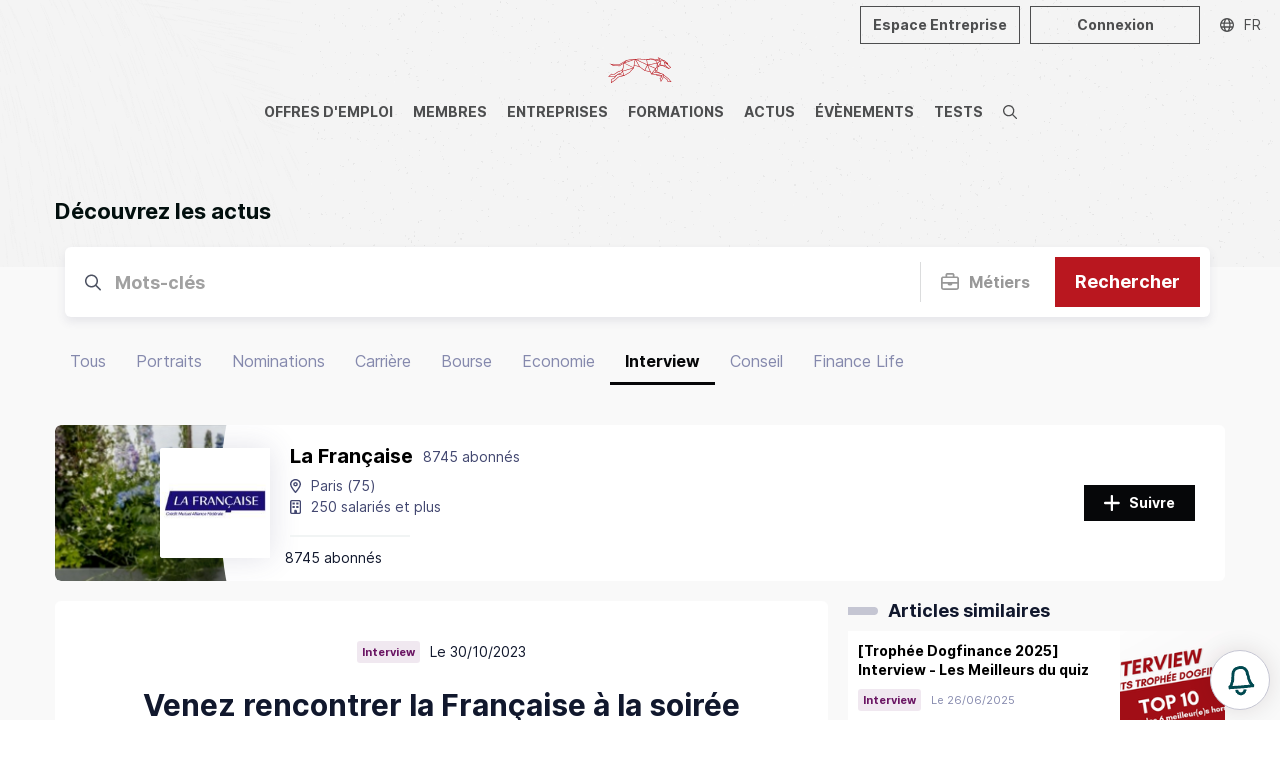

--- FILE ---
content_type: text/html; charset=utf-8
request_url: https://dogfinance.com/actu/interview/venez-rencontrer-la-francaise-a-la-soiree-dogfinance-connect-financement-investissement-le-14-novembre
body_size: 48753
content:
<!DOCTYPE html><html lang="fr"><head><meta charSet="utf-8"/><meta name="viewport" content="width=device-width,initial-scale=1,viewport-fit=cover,user-scalable=no"/><meta name="og:site_name" content="Dogfinance.com"/><meta name="google-adsense-account" content="ca-pub-4781328652476643"/><script type="application/ld+json">{"@context":"http://schema.org","@type":"Organization","name":"Dogfinance.com","url":"https://dogfinance.com","logo":"https://dogfinance.com/images/emails/dogfinance_logo_w.png"}</script><meta name="title" content="Interview - Venez rencontrer la Française à la soirée Dogfinance Connect Financement &amp; Investissement le 14 novembre ! | Dogfinance"/><meta name="description" content="Interview - Venez rencontrer la Française à la soirée Dogfinance Connect Financement &amp; Investissement le 14 novembre ! : Présentez-vous ?
Je suis Romain Jouenne"/><meta property="og:title" content="Interview - Venez rencontrer la Française à la soirée Dogfinance Connect Financement &amp; Investissement le 14 novembre ! | Dogfinance"/><meta property="og:description" content="Interview - Venez rencontrer la Française à la soirée Dogfinance Connect Financement &amp; Investissement le 14 novembre ! : Présentez-vous ?
Je suis Romain Jouenne"/><meta name="og:image" content="https://core.carrevolutis.com/image?p=actus/venez-rencontrer-la-francaise-la-soiree-dogfinance-connect-financement-investissement-le-14-novembre_r_1698654706.png"/><meta name="image" property="og:image" content="https://core.carrevolutis.com/image?p=actus/venez-rencontrer-la-francaise-la-soiree-dogfinance-connect-financement-investissement-le-14-novembre_r_1698654706.png"/><meta property="og:type" content="article"/><meta property="article:published_time" content="2023-10-30T08:31:48Z"/><meta property="article:section" content="Interview"/><meta property="og:url" content="https://dogfinance.com/actu/interview/venez-rencontrer-la-francaise-a-la-soiree-dogfinance-connect-financement-investissement-le-14-novembre"/><link rel="canonical" href="https://dogfinance.com/actu/interview/venez-rencontrer-la-francaise-a-la-soiree-dogfinance-connect-financement-investissement-le-14-novembre"/><script type="application/ld+json">{"@context":"https://schema.org","@type":"Article","author":{"@type":"Person","name":"La Française"},"articleBody":"Présentez-vous ?\nJe suis Romain Jouenne et j’occupe le poste d’ingénieur financier chez La Française depuis septembre 2022.\n&nbsp;Je suis diplômé de l’école nationale supérieure des Mines de Saint-Etienne ainsi que du master 222&nbsp;: Gestion d’actifs de l’Université Paris Dauphine.&nbsp;&nbsp;\nJ’ai commencé ma carrière en tant qu’ingénieur financier au sein d’Ostrum Asset Management. Je travaillais sur des outils d’allocation de portefeuilles, des modèles de signaux, de portefeuilles modèles… J’étais également amener à faire du pricing d’obligations classiques, indexées sur l’inflation, couvertes en risque de taux (utilisation de swaps) …\nA la Française, je travaille toujours sur le développement et l’amélioration d'outils d'aide à la décision. Je suis responsable des modèles de liquidité pour différents fonds. J’effectue donc les stress tests de liquidité, développe des outils front pour anticiper des arbitrages à effectuer… J’étudie également la mise en place de nouveaux outils de liquidité pour les fonds immobiliers (Swing Pricing, Anti-Dilution Levies…). Je travaille également sur l’optimisation de TRI, de modèles de prédiction pour différents indices immobiliers, sur le suivi du risque physique (ESG, Climate VaR, évaluation des coûts…)\nComment se déroule une journée type dans votre entreprise&nbsp;?\nEtant donnée le marché actuel, je fais un suivi quotidien de la liquidité des fonds immobilier de la Française afin d’anticiper les arbitrages à faire, les activations d’outil de liquidité… De manière générale, ma journée est rythmée selon les différentes demandes qu’il convient de prioriser en fonction des enjeux des projets. Suivant leur niveau de complexité, leur réalisation peut durer de quelques heures à quelques mois. J’échange régulièrement avec le front pour leur fournir des outils correspondant exactement à leurs besoins mais également avec les équipes de contrôle interne afin de m’assurer d’être à jour via à vis de la règlementation. En parallèle, je lis des articles de recherche afin de m’inspirer pour des futurs développements de modèles.&nbsp;&nbsp;\nY a-t-il des compétences nécessaires pour exercer ce métier ?\nJe pense qu’il faut avoir une bonne capacité d’analyse et être rigoureux. Il faut être capable d’expliquer les données ainsi que les résultats issus des modèles mais aussi de faire le lien avec l’actualité financière. L’ouverture d’esprit ainsi que la curiosité sont aussi des compétences importantes pour évoluer.\nUn dernier mot pour les futurs présents&nbsp;?\nJe dirais simplement aux personnes qui pourraient être intéressées de ne pas hésiter à découvrir l’univers de la finance qui est un vaste secteur regorgeant de nombreux métiers variés.\nVenez nous rencontrer à la soirée Dogfinance Connect Paris - Financement &amp; Investissement le 14 novembre prochain !\n&nbsp;","articleSection":"Interview","wordCount":2836,"commentCount":0,"datePublished":"2023-10-30T08:31:48Z","image":"https://cdn.carrevolutis.com/reborn-production-cdn-bucket/actus/venez-rencontrer-la-francaise-la-soiree-dogfinance-connect-financement-investissement-le-14-novembre_n_1698654708.png","name":"Venez rencontrer la Française à la soirée Dogfinance Connect Financement & Investissement le 14 novembre !","headline":"Venez rencontrer la Française à la soirée Dogfinance Connect Financement & Investissement le 14 novembre !","url":"https://dogfinance.com/actu/interview/venez-rencontrer-la-francaise-a-la-soiree-dogfinance-connect-financement-investissement-le-14-novembre"}</script><title>Interview - Venez rencontrer la Française à la soirée Dogfinance Connect Financement &amp; Investissement le 14 novembre ! | Dogfinance</title><meta name="next-head-count" content="18"/><link rel="apple-touch-icon" sizes="180x180" href="/favicon/dogfinance/apple-touch-icon.png"/><link rel="icon" type="image/png" sizes="32x32" href="/favicon/dogfinance/favicon-32x32.png"/><link rel="icon" type="image/png" sizes="16x16" href="/favicon/dogfinance/favicon-16x16.png"/><link rel="manifest" href="/favicon/dogfinance/site.webmanifest"/><link rel="mask-icon" href="/favicon/dogfinance/safari-pinned-tab.svg" color="#060709"/><link rel="shortcut icon" href="/favicon/dogfinance/favicon.ico"/><meta name="msapplication-TileColor" content="#060709"/><meta name="msapplication-config" content="/favicon/dogfinance/browserconfig.xml"/><meta name="theme-color" content="#060709"/><link rel="stylesheet" href="/css/global.css"/><link rel="stylesheet" href="/css/normalize.css"/><link rel="stylesheet" href="/css/dogfinance.css"/><link rel="stylesheet" href="/css/utilities.css"/><link rel="preload" href="/_next/static/css/09e683df9381b6a6.css" as="style"/><link rel="stylesheet" href="/_next/static/css/09e683df9381b6a6.css" data-n-g=""/><link rel="preload" href="/_next/static/css/86ad80c02bda2636.css" as="style"/><link rel="stylesheet" href="/_next/static/css/86ad80c02bda2636.css" data-n-p=""/><noscript data-n-css=""></noscript><script defer="" nomodule="" src="/_next/static/chunks/polyfills-78c92fac7aa8fdd8.js"></script><script src="/_next/static/chunks/webpack-2fcd9a982433472c.js" defer=""></script><script src="/_next/static/chunks/framework-1b731df106f13cbe.js" defer=""></script><script src="/_next/static/chunks/main-52192e2bb1b346f8.js" defer=""></script><script src="/_next/static/chunks/pages/_app-8253f017533e4a0c.js" defer=""></script><script src="/_next/static/chunks/75fc9c18-544f33965d21dbc8.js" defer=""></script><script src="/_next/static/chunks/3fff1979-340fc81a4e724fc1.js" defer=""></script><script src="/_next/static/chunks/7518-20b0f7fcbf6980d9.js" defer=""></script><script src="/_next/static/chunks/6188-757435074bded638.js" defer=""></script><script src="/_next/static/chunks/7441-467aa91bf4b81a2b.js" defer=""></script><script src="/_next/static/chunks/2487-262d8d404b669dac.js" defer=""></script><script src="/_next/static/chunks/9199-d41384b6099b0955.js" defer=""></script><script src="/_next/static/chunks/1417-1d29ce29e62fefc7.js" defer=""></script><script src="/_next/static/chunks/3405-42178d86e690ed71.js" defer=""></script><script src="/_next/static/chunks/8673-47b68191db2a8231.js" defer=""></script><script src="/_next/static/chunks/4562-2683077a6ac4fd2b.js" defer=""></script><script src="/_next/static/chunks/660-b27a636f1773b060.js" defer=""></script><script src="/_next/static/chunks/4155-f586c8afb6aec154.js" defer=""></script><script src="/_next/static/chunks/8830-3659fe2f41663ee5.js" defer=""></script><script src="/_next/static/chunks/8307-f546ac815ceabb4f.js" defer=""></script><script src="/_next/static/chunks/1296-c63f0b4cb4721245.js" defer=""></script><script src="/_next/static/chunks/5098-f6735b7f4ee79002.js" defer=""></script><script src="/_next/static/chunks/1180-0472aa4b24d2b8f6.js" defer=""></script><script src="/_next/static/chunks/7002-4ade493b4ea01d32.js" defer=""></script><script src="/_next/static/chunks/5007-075f0315596fa1f8.js" defer=""></script><script src="/_next/static/chunks/7086-17dded1ca972d5f8.js" defer=""></script><script src="/_next/static/chunks/6992-2c06332ea291812f.js" defer=""></script><script src="/_next/static/chunks/pages/actu/%5Bid_actu%5D-bc65140185f051b0.js" defer=""></script><script src="/_next/static/74KN1_iWuOzgvgeYty1i9/_buildManifest.js" defer=""></script><script src="/_next/static/74KN1_iWuOzgvgeYty1i9/_ssgManifest.js" defer=""></script><style data-styled="" data-styled-version="5.3.11">.KjlKc{margin:0 auto;max-width:1170px;}/*!sc*/
.KjpJD{margin:0 auto;max-width:1490px;}/*!sc*/
data-styled.g2[id="sc-eccfc429-0"]{content:"KjlKc,KjpJD,"}/*!sc*/
.hTalvB{display:-webkit-box;display:-webkit-flex;display:-ms-flexbox;display:flex;-webkit-flex-direction:column;-ms-flex-direction:column;flex-direction:column;min-height:100vh;}/*!sc*/
@media (max-width:1200px){}/*!sc*/
@media (max-width:1200px){}/*!sc*/
data-styled.g3[id="sc-8e6697ff-0"]{content:"hTalvB,"}/*!sc*/
.dOsSv{position:relative;-webkit-box-flex:1;-webkit-flex-grow:1;-ms-flex-positive:1;flex-grow:1;min-height:100%;display:block;background:var(--body-background);padding:0 10px;}/*!sc*/
@media (max-width:1200px){.dOsSv{margin-top:0;}}/*!sc*/
@media (max-width:1200px) and (orientation:landscape){}/*!sc*/
data-styled.g4[id="sc-8e6697ff-1"]{content:"dOsSv,"}/*!sc*/
.dkCERw{width:51px;}/*!sc*/
.dkCERw img{display:block;width:100%;}/*!sc*/
.ebuvlG{width:280px;}/*!sc*/
.ebuvlG img{display:block;width:100%;}/*!sc*/
.dkCEPR{width:90px;}/*!sc*/
.dkCEPR img{display:block;width:100%;}/*!sc*/
data-styled.g5[id="sc-e8bfa2ec-0"]{content:"dkCERw,ebuvlG,dkCEPR,"}/*!sc*/
.dSRoow{background:#fff;z-index:0;position:relative;}/*!sc*/
data-styled.g10[id="sc-108c8a2b-0"]{content:"dSRoow,"}/*!sc*/
.iDdyaP{background:#fff;padding:40px 10px;}/*!sc*/
@media (max-width:1200px){.iDdyaP{background:#060709;padding:20px 10px;}}/*!sc*/
data-styled.g11[id="sc-108c8a2b-1"]{content:"iDdyaP,"}/*!sc*/
.kNJMeP{padding:0px 10px;color:#888b96;}/*!sc*/
data-styled.g12[id="sc-108c8a2b-2"]{content:"kNJMeP,"}/*!sc*/
.hsnIWj{background:#060709;padding:5px 10px;color:#fff;font-size:15px;}/*!sc*/
.hsnIWj li a{color:#fff;}/*!sc*/
@media (max-width:1200px){.hsnIWj{padding:0 20px 20px;}}/*!sc*/
data-styled.g13[id="sc-108c8a2b-3"]{content:"hsnIWj,"}/*!sc*/
.dGthFi{position:absolute;bottom:70%;left:0;z-index:-1;}/*!sc*/
@media (max-width:1200px){.dGthFi{display:none;}}/*!sc*/
data-styled.g14[id="sc-108c8a2b-4"]{content:"dGthFi,"}/*!sc*/
.gRzCpP{-webkit-columns:2;columns:2;list-style:none;padding:0;margin:0;}/*!sc*/
.gRzCpP li{padding:10px 0;}/*!sc*/
data-styled.g15[id="sc-108c8a2b-5"]{content:"gRzCpP,"}/*!sc*/
.bmUzJU{list-style-type:none;margin:0;padding:0;display:-webkit-box;display:-webkit-flex;display:-ms-flexbox;display:flex;}/*!sc*/
@media (max-width:1200px){.bmUzJU{-webkit-box-pack:center;-webkit-justify-content:center;-ms-flex-pack:center;justify-content:center;padding:10px 0;border-top:1px solid rgba(255,255,255,0.1);border-bottom:1px solid rgba(255,255,255,0.1);}}/*!sc*/
.bmUzJU li + li{margin-left:30px;}/*!sc*/
.bmUzJU a{color:#11182d;opacity:0.4;font-size:32px;}/*!sc*/
@media (max-width:1200px){.bmUzJU a{color:#ababab;opacity:1;font-size:18px;}}/*!sc*/
.bmUzJU a:hover{opacity:0.8;}/*!sc*/
data-styled.g17[id="sc-108c8a2b-7"]{content:"bmUzJU,"}/*!sc*/
.fgKYhK{display:none;position:relative;-webkit-box-pack:center;-webkit-justify-content:center;-ms-flex-pack:center;justify-content:center;}/*!sc*/
@media (max-width:1200px){.fgKYhK{display:-webkit-box;display:-webkit-flex;display:-ms-flexbox;display:flex;}}/*!sc*/
.fgKYhK ul{display:-webkit-box;display:-webkit-flex;display:-ms-flexbox;display:flex;list-style:none;margin:0;padding:0 10px;-webkit-flex-wrap:wrap;-ms-flex-wrap:wrap;flex-wrap:wrap;-webkit-box-pack:center;-webkit-justify-content:center;-ms-flex-pack:center;justify-content:center;}/*!sc*/
.fgKYhK li{display:-webkit-box;display:-webkit-flex;display:-ms-flexbox;display:flex;-webkit-align-items:center;-webkit-box-align:center;-ms-flex-align:center;align-items:center;height:30px;}/*!sc*/
.fgKYhK li a{display:-webkit-box;display:-webkit-flex;display:-ms-flexbox;display:flex;-webkit-align-items:center;-webkit-box-align:center;-ms-flex-align:center;align-items:center;padding:0 6px;color:#fff;height:100%;text-transform:uppercase;-webkit-text-decoration:none;text-decoration:none;font-size:1.3rem;position:relative;}/*!sc*/
.fgKYhK li a span{opacity:0.7;-webkit-transition:opacity 0.3s ease 0s;transition:opacity 0.3s ease 0s;}/*!sc*/
.fgKYhK li a:hover span{opacity:1;}/*!sc*/
.fgKYhK li a.active span{font-weight:bold;opacity:1;}/*!sc*/
data-styled.g18[id="sc-108c8a2b-8"]{content:"fgKYhK,"}/*!sc*/
.kMcreA{padding:40px 0;border-bottom:1px solid rgba(0,0,0,0.1);}/*!sc*/
@media (max-width:1200px){.kMcreA{padding:20px 20px;border:0;}}/*!sc*/
data-styled.g19[id="sc-108c8a2b-9"]{content:"kMcreA,"}/*!sc*/
.duNpTM{position:relative;height:50px;display:-webkit-box;display:-webkit-flex;display:-ms-flexbox;display:flex;z-index:20;overflow:hidden;background:#f0f0f0;}/*!sc*/
.duNpTM.layout-vertical{height:267px;}/*!sc*/
@media (max-width:1200px){.duNpTM{background-position:center top;}.duNpTM.layout-vertical{height:48px;}.duNpTM.agefi-banner{height:auto;}}/*!sc*/
@media (min-width:768px){.duNpTM.agefi-banner{height:200px;}.duNpTM.centered-nav .desktop-nav{margin:auto;}}/*!sc*/
data-styled.g20[id="sc-f687b614-0"]{content:"duNpTM,"}/*!sc*/
.gaOrfb{position:relative;display:-webkit-box;display:-webkit-flex;display:-ms-flexbox;display:flex;}/*!sc*/
.layout-vertical .sc-f687b614-2{-webkit-flex-direction:column;-ms-flex-direction:column;flex-direction:column;width:100%;-webkit-align-items:center;-webkit-box-align:center;-ms-flex-align:center;align-items:center;padding:50px 0;}/*!sc*/
@media (max-width:1200px){.layout-vertical .sc-f687b614-2{padding:inherit;width:auto;-webkit-flex-direction:inherit;-ms-flex-direction:inherit;flex-direction:inherit;}}/*!sc*/
data-styled.g22[id="sc-f687b614-2"]{content:"gaOrfb,"}/*!sc*/
.kCZSFz{position:absolute;display:-webkit-box;display:-webkit-flex;display:-ms-flexbox;display:flex;top:0;right:0;height:50px;}/*!sc*/
@media (max-width:1200px){.kCZSFz{height:48px;}}/*!sc*/
data-styled.g24[id="sc-f687b614-4"]{content:"kCZSFz,"}/*!sc*/
.dKLLEE{position:relative;display:-webkit-box;display:-webkit-flex;display:-ms-flexbox;display:flex;-webkit-align-items:center;-webkit-box-align:center;-ms-flex-align:center;align-items:center;max-width:125px;display:none;}/*!sc*/
@media (max-width:1200px){.dKLLEE{display:-webkit-box;display:-webkit-flex;display:-ms-flexbox;display:flex;}}/*!sc*/
.dKLLEE a{display:block;padding:12px 7px;}/*!sc*/
data-styled.g26[id="sc-f687b614-6"]{content:"dKLLEE,"}/*!sc*/
.hZyBZM{position:relative;display:-webkit-box;display:-webkit-flex;display:-ms-flexbox;display:flex;height:100%;}/*!sc*/
.layout-vertical .sc-f687b614-7{height:45px;}/*!sc*/
@media (max-width:1200px){.hZyBZM{display:none;}}/*!sc*/
.hZyBZM ul{display:-webkit-box;display:-webkit-flex;display:-ms-flexbox;display:flex;list-style:none;margin:0;padding:0;}/*!sc*/
.hZyBZM li{display:-webkit-box;display:-webkit-flex;display:-ms-flexbox;display:flex;-webkit-align-items:center;-webkit-box-align:center;-ms-flex-align:center;align-items:center;}/*!sc*/
.hZyBZM li a{display:-webkit-box;display:-webkit-flex;display:-ms-flexbox;display:flex;-webkit-align-items:center;-webkit-box-align:center;-ms-flex-align:center;align-items:center;padding:0 10px;color:#060709;height:100%;text-transform:uppercase;-webkit-text-decoration:none;text-decoration:none;font-weight:bold;font-size:1.4rem;position:relative;}/*!sc*/
.hZyBZM li a span{opacity:0.7;-webkit-transition:opacity 0.3s ease 0s;transition:opacity 0.3s ease 0s;}/*!sc*/
.hZyBZM li a::before{content:'';position:absolute;bottom:-1px;left:50%;height:3px;background:#060709;width:0;opacity:0;-webkit-transition:width 0.3s ease 0s,left 0.3s ease 0s,opacity 0.3s ease 0s;transition:width 0.3s ease 0s,left 0.3s ease 0s,opacity 0.3s ease 0s;}/*!sc*/
.hZyBZM li a:hover span{opacity:1;}/*!sc*/
.hZyBZM li a:hover::before{opacity:0.7;width:calc(100% - 20px);left:10px;}/*!sc*/
.hZyBZM li a.active span{opacity:1;}/*!sc*/
.hZyBZM li a.active::before{opacity:1;background:#F55241;width:calc(100% - 20px);left:10px;}/*!sc*/
data-styled.g27[id="sc-f687b614-7"]{content:"hZyBZM,"}/*!sc*/
.ehzohZ{display:none;position:relative;background:#fff;height:36px;overflow:hidden;}/*!sc*/
.ehzohZ::before{content:'';display:block;width:25px;height:36px;position:absolute;top:0;right:0;background:linear-gradient( to left,rgba(255,255,255,1),rgba(255,255,255,0) );z-index:20;pointer-events:none;}/*!sc*/
@media (max-width:1200px){.ehzohZ{display:-webkit-box;display:-webkit-flex;display:-ms-flexbox;display:flex;}}/*!sc*/
.ehzohZ ul{display:-webkit-box;display:-webkit-flex;display:-ms-flexbox;display:flex;list-style:none;margin:0;padding:0 10px;height:36px;}/*!sc*/
.ehzohZ ul::-webkit-scrollbar{-webkit-appearance:none;display:none;}/*!sc*/
.ehzohZ li{display:-webkit-box;display:-webkit-flex;display:-ms-flexbox;display:flex;-webkit-align-items:center;-webkit-box-align:center;-ms-flex-align:center;align-items:center;}/*!sc*/
.ehzohZ li a{display:-webkit-box;display:-webkit-flex;display:-ms-flexbox;display:flex;-webkit-align-items:center;-webkit-box-align:center;-ms-flex-align:center;align-items:center;padding:0 6px;color:#000;height:100%;text-transform:uppercase;-webkit-text-decoration:none;text-decoration:none;font-size:1.1rem;position:relative;}/*!sc*/
.ehzohZ li a span{opacity:0.7;-webkit-transition:opacity 0.3s ease 0s;transition:opacity 0.3s ease 0s;}/*!sc*/
.ehzohZ li a:hover span{opacity:1;}/*!sc*/
.ehzohZ li a.active span{font-weight:bold;opacity:1;}/*!sc*/
data-styled.g28[id="sc-f687b614-8"]{content:"ehzohZ,"}/*!sc*/
.fNJEmU{background:none;padding:13px 10px;margin:0;border:0 none;color:#060709;opacity:0.5;display:none;-webkit-box-pack:center;-webkit-justify-content:center;-ms-flex-pack:center;justify-content:center;-webkit-align-items:center;-webkit-box-align:center;-ms-flex-align:center;align-items:center;cursor:pointer;}/*!sc*/
@media (max-width:1200px){.fNJEmU{display:-webkit-box;display:-webkit-flex;display:-ms-flexbox;display:flex;}}/*!sc*/
data-styled.g29[id="sc-f687b614-9"]{content:"fNJEmU,"}/*!sc*/
.ggneJN{display:-webkit-box;display:-webkit-flex;display:-ms-flexbox;display:flex;-webkit-align-items:center;-webkit-box-align:center;-ms-flex-align:center;align-items:center;padding-right:10px;}/*!sc*/
.ggneJN > * + *{margin-left:10px;}/*!sc*/
@media (max-width:1200px){.ggneJN button,.ggneJN a{font-size:12px;line-height:26px;height:26px;padding:0 10px;}.ggneJN button svg,.ggneJN a svg{font-size:14px;}}/*!sc*/
data-styled.g30[id="sc-f687b614-10"]{content:"ggneJN,"}/*!sc*/
.iJbIls{background:none;border:0 none;cursor:pointer;color:#060709;opacity:0.7;display:-webkit-box;display:-webkit-flex;display:-ms-flexbox;display:flex;padding:10px;-webkit-transition:opacity 0.3s ease 0s;transition:opacity 0.3s ease 0s;}/*!sc*/
.iJbIls:hover{opacity:1;}/*!sc*/
data-styled.g38[id="sc-f687b614-18"]{content:"iJbIls,"}/*!sc*/
.gUHDkU{width:42px;height:42px;position:relative;}/*!sc*/
data-styled.g41[id="sc-cddc5a6e-0"]{content:"gUHDkU,"}/*!sc*/
.fajNyf{border-radius:50%;background:#fff;font-size:calc(42px/3);line-height:42px;text-align:center;color:#fff;-webkit-text-decoration:none;text-decoration:none;}/*!sc*/
.sc-cddc5a6e-0.role-admin .sc-cddc5a6e-1{z-index:0;}/*!sc*/
.sc-cddc5a6e-0.role-admin .sc-cddc5a6e-1::before{content:'';position:absolute;left:-4px;top:-4px;bottom:-4px;right:-4px;border-radius:50%;z-index:0;border:2px solid #03CE9C;}/*!sc*/
.sc-cddc5a6e-0.role-recruteur .sc-cddc5a6e-1{z-index:0;}/*!sc*/
.sc-cddc5a6e-0.role-recruteur .sc-cddc5a6e-1::before{content:'';position:absolute;left:-4px;top:-4px;bottom:-4px;right:-4px;border-radius:50%;z-index:0;border:2px solid #7966ee;}/*!sc*/
.fajNyf img{display:block;border-radius:50%;width:42px;height:42px;}/*!sc*/
data-styled.g42[id="sc-cddc5a6e-1"]{content:"fajNyf,"}/*!sc*/
.edEDzO{width:110px;height:110px;}/*!sc*/
@media (max-width:1200px){}/*!sc*/
@media (max-width:640px){}/*!sc*/
data-styled.g43[id="sc-cddc5a6e-2"]{content:"edEDzO,"}/*!sc*/
.cusjYv{border-radius:3px;background:#fff;height:110px;width:110px;text-align:center;color:#8589ad;display:-webkit-box;display:-webkit-flex;display:-ms-flexbox;display:flex;-webkit-box-pack:center;-webkit-justify-content:center;-ms-flex-pack:center;justify-content:center;-webkit-align-items:center;-webkit-box-align:center;-ms-flex-align:center;align-items:center;}/*!sc*/
@media (max-width:1200px){}/*!sc*/
@media (max-width:640px){}/*!sc*/
.cusjYv img{width:100%;display:block;border-radius:3px;}/*!sc*/
.cusjYv svg{display:block;height:60%;}/*!sc*/
data-styled.g44[id="sc-cddc5a6e-3"]{content:"cusjYv,"}/*!sc*/
.jAmGfK{position:relative;cursor:pointer;font-size:14px;line-height:36px;height:36px;padding:0 20px;display:-webkit-inline-box;display:-webkit-inline-flex;display:-ms-inline-flexbox;display:inline-flex;-webkit-align-items:center;-webkit-box-align:center;-ms-flex-align:center;align-items:center;text-align:center;border:0 none;border-radius:0;-webkit-transition:all 0.15s ease;transition:all 0.15s ease;outline:0;}/*!sc*/
.jAmGfK svg{font-size:20px;-webkit-animation-duration:0.8s;animation-duration:0.8s;max-height:100%;}/*!sc*/
.jAmGfK svg + span,.jAmGfK span + svg{margin-left:8px;}/*!sc*/
.jAmGfK span{white-space:nowrap;font-weight:bold;}/*!sc*/
.jAmGfK.button-full-width{width:100%;-webkit-box-pack:center;-webkit-justify-content:center;-ms-flex-pack:center;justify-content:center;}/*!sc*/
.jAmGfK.button-large{font-size:18px;line-height:50px;height:50px;}/*!sc*/
.jAmGfK.button-small{font-size:12px;line-height:28px;height:28px;padding:0 10px;}/*!sc*/
.jAmGfK.button-small svg{font-size:14px;}/*!sc*/
.jAmGfK.button-icon-only{padding:0;width:36px;border-radius:0;-webkit-box-pack:center;-webkit-justify-content:center;-ms-flex-pack:center;justify-content:center;}/*!sc*/
.jAmGfK.button-icon-only svg + span,.jAmGfK.button-icon-only span + svg{margin-left:0;}/*!sc*/
.jAmGfK.button-icon-only svg{font-size:16px;}/*!sc*/
.jAmGfK.button-icon-only.button-small{width:28px;}/*!sc*/
.jAmGfK.button-icon-only.button-large{width:50px;}/*!sc*/
.jAmGfK.button-icon-only::before{border-radius:0;top:1px;left:1px;right:1px;bottom:1px;}/*!sc*/
.jAmGfK.button-normal{background:#060709;color:#fff;}/*!sc*/
.jAmGfK.button-normal::before{display:none;box-shadow:0 0 0 2px #060709;}/*!sc*/
.jAmGfK.button-action{background:#B9171F;color:#fff;}/*!sc*/
.jAmGfK.button-action::before{display:none;box-shadow:0 0 0 2px #B9171F;}/*!sc*/
.jAmGfK.button-clear{background:transparent;color:#060709;}/*!sc*/
.jAmGfK.button-clear::before{box-shadow:0 0 0 2px rgba(6,7,9,0.5);}/*!sc*/
.jAmGfK.button-outline{background:transparent;color:#060709;}/*!sc*/
.jAmGfK.button-outline::before{box-shadow:inset 0 0 0 2px rgba(6,7,9,0.5);}/*!sc*/
.jAmGfK.button-outline-ondark{background:transparent;color:#fff;}/*!sc*/
.jAmGfK.button-outline-ondark::before{box-shadow:inset 0 0 0 2px rgba(185,23,31,0.5);}/*!sc*/
.jAmGfK.button-delete{background:transparent;color:#d80027;}/*!sc*/
.jAmGfK.button-delete::before{box-shadow:0 0 0 2px rgba(218,0,38,0.5);}/*!sc*/
.jAmGfK.button-white{background:rgba(255,255,255,1);color:#000;}/*!sc*/
.jAmGfK.button-white::before{box-shadow:0 0 0 2px rgba(255,255,255,0.5);}/*!sc*/
.jAmGfK.button-white-trans{background:rgba(255,255,255,0.8);color:#060709;}/*!sc*/
.jAmGfK.button-white-trans::before{box-shadow:0 0 0 2px #060709;}/*!sc*/
.jAmGfK.button-white-red{background:rgba(255,255,255,1);color:#d80027;}/*!sc*/
.jAmGfK.button-white-red::before{box-shadow:0 0 0 2px #d80027;}/*!sc*/
.jAmGfK::before{content:'';position:absolute;top:0px;left:1px;right:1px;bottom:0px;border:0;border-radius:0;-webkit-transition:all 0.25s ease;transition:all 0.25s ease;opacity:0;}/*!sc*/
.jAmGfK.button-outline::before,.jAmGfK.button-outline-ondark::before{opacity:1;}/*!sc*/
.jAmGfK:hover{-webkit-text-decoration:none;text-decoration:none;}/*!sc*/
.jAmGfK:hover::before{opacity:1;}/*!sc*/
.jAmGfK:hover.button-normal{background:rgba(6,7,9,0.75);}/*!sc*/
.jAmGfK:hover.button-normal:disabled{background:#6f7f9f;}/*!sc*/
.jAmGfK:hover.button-action{background:#e32029;}/*!sc*/
.jAmGfK:hover.button-action:disabled{background:#fad5d7;}/*!sc*/
.jAmGfK:hover.button-clear,.jAmGfK:hover.button-outline{background:transparent;}/*!sc*/
.jAmGfK:hover.button-outline::before{box-shadow:inset 0 0 0 2px rgba(6,7,9,0.75);}/*!sc*/
.jAmGfK:hover.button-outline-ondark::before{box-shadow:inset 0 0 0 2px #B9171F;}/*!sc*/
.jAmGfK:active:not(:disabled)::before{opacity:0;}/*!sc*/
.jAmGfK:active:not(:disabled).button-normal{background:#000;color:rgba(255,255,255,0.7);}/*!sc*/
.jAmGfK:active:not(:disabled).button-action{background:#8c1117;color:rgba(255,255,255,0.7);}/*!sc*/
.jAmGfK:active:not(:disabled).button-clear,.jAmGfK:active:not(:disabled).button-outline{background:rgba(6,7,9,0.1);color:#060709;}/*!sc*/
.jAmGfK:active:not(:disabled).button-delete{background:rgb(255,235,237);color:#d80027;}/*!sc*/
.jAmGfK:active:not(:disabled).button-outline::before{opacity:1;box-shadow:inset 0 0 0 2px rgba(6,7,9,0.9);}/*!sc*/
.jAmGfK:active:not(:disabled).button-outline-ondark{background:rgba(255,255,255,0.1);box-shadow:inset 0 0 0 2px rgba(185,23,31,0.7);}/*!sc*/
.jAmGfK:active:not(:disabled).button-white-trans{background:rgba(255,255,255,0.9);}/*!sc*/
.jAmGfK:active:not(:disabled).button-white-red{background:rgba(255,255,255,0.9);}/*!sc*/
.jAmGfK:disabled{opacity:0.5;cursor:not-allowed;}/*!sc*/
.jAmGfK:disabled::before{display:none;}/*!sc*/
data-styled.g49[id="sc-225d8842-0"]{content:"jAmGfK,"}/*!sc*/
.GEPAK{height:100%;outline:0;border:0 none;position:relative;cursor:pointer;background:transparent;opacity:0.7;color:#060709;-webkit-text-decoration:none;text-decoration:none;width:6rem;display:-webkit-box;display:-webkit-flex;display:-ms-flexbox;display:flex;-webkit-flex-direction:row;-ms-flex-direction:row;flex-direction:row;-webkit-box-pack:center;-webkit-justify-content:center;-ms-flex-pack:center;justify-content:center;-webkit-align-items:center;-webkit-box-align:center;-ms-flex-align:center;align-items:center;}/*!sc*/
.GEPAK:hover{background:rgba(6,7,9,0.10);-webkit-text-decoration:none;text-decoration:none;}/*!sc*/
.isopen .sc-ba4324e0-0{background:#060709;opacity:1;color:#fff;}/*!sc*/
.active .sc-ba4324e0-0::after{content:'';position:absolute;bottom:0;left:0px;right:0px;height:3px;background:#B9171F;z-index:10;}/*!sc*/
data-styled.g88[id="sc-ba4324e0-0"]{content:"GEPAK,"}/*!sc*/
.dnlmSl{border-radius:6px;background:#fff;}/*!sc*/
data-styled.g119[id="sc-81e5ad1d-0"]{content:"dnlmSl,"}/*!sc*/
.ckfBvG{border-bottom:1px solid rgba(16,22,26,0.15);border-right:1px solid rgba(16,22,26,0.15);margin:10px 10px;}/*!sc*/
data-styled.g153[id="sc-9658e13b-0"]{content:"ckfBvG,"}/*!sc*/
.hUuKCa{background:#fff;border-radius:6px;display:-webkit-box;display:-webkit-flex;display:-ms-flexbox;display:flex;position:relative;overflow:hidden;}/*!sc*/
.hUuKCa.horizontal{min-height:140px;}/*!sc*/
.hUuKCa.horizontal.small{min-height:auto;height:76px;}/*!sc*/
@media (max-width:1200px){.hUuKCa.horizontal{height:80px;min-height:auto;}}/*!sc*/
@media (max-width:640px){.hUuKCa.horizontal{height:64px;min-height:auto;}}/*!sc*/
.hUuKCa.vertical{-webkit-flex-direction:column;-ms-flex-direction:column;flex-direction:column;height:390px;}/*!sc*/
.hUuKCa.vertical.small{-webkit-flex:1 1 0%;-ms-flex:1 1 0%;flex:1 1 0%;}/*!sc*/
data-styled.g210[id="sc-bf936192-0"]{content:"hUuKCa,"}/*!sc*/
.bwvffE{width:175px;background-size:cover !important;background-position:center center;background-repeat:no-repeat;position:relative;border-radius:6px 0 0 6px;z-index:0;background:url(https://cdn.carrevolutis.com/reborn-production-cdn-bucket/pageentreprises/238/la-francaise-dogfinance_m_1686404688.png);}/*!sc*/
.sc-bf936192-0.horizontal.small .sc-bf936192-1{width:66px;}/*!sc*/
@media (max-width:1200px){.bwvffE{width:200px;}}/*!sc*/
@media (max-width:1200px){.bwvffE{width:66px;}}/*!sc*/
data-styled.g211[id="sc-bf936192-1"]{content:"bwvffE,"}/*!sc*/
.bxsWFh{display:-webkit-box;display:-webkit-flex;display:-ms-flexbox;display:flex;z-index:1;}/*!sc*/
.sc-bf936192-0.horizontal .sc-bf936192-3{-webkit-flex:1;-ms-flex:1;flex:1;}/*!sc*/
.sc-bf936192-0.vertical .sc-bf936192-3{-webkit-flex-direction:column;-ms-flex-direction:column;flex-direction:column;-webkit-flex:1;-ms-flex:1;flex:1;}/*!sc*/
data-styled.g213[id="sc-bf936192-3"]{content:"bxsWFh,"}/*!sc*/
.dHRcxm{-webkit-flex:1;-ms-flex:1;flex:1;}/*!sc*/
.sc-bf936192-0.horizontal .sc-bf936192-4{padding:20px;display:-webkit-box;display:-webkit-flex;display:-ms-flexbox;display:flex;-webkit-align-items:center;-webkit-box-align:center;-ms-flex-align:center;align-items:center;}/*!sc*/
@media (max-width:1200px){.sc-bf936192-0.horizontal .sc-bf936192-4{padding:40px 20px;}}/*!sc*/
@media (max-width:1200px){.sc-bf936192-0.horizontal .sc-bf936192-4{padding:0% 10%;}}/*!sc*/
.sc-bf936192-0.horizontal.small .sc-bf936192-4{padding:0 10px;display:-webkit-box;display:-webkit-flex;display:-ms-flexbox;display:flex;-webkit-align-items:center;-webkit-box-align:center;-ms-flex-align:center;align-items:center;}/*!sc*/
.sc-bf936192-0.vertical .sc-bf936192-4{padding:20px 20px;}/*!sc*/
@media (max-width:1200px){.sc-bf936192-0.horizontal .sc-bf936192-4 > div{width:100% !important;display:-webkit-box !important;display:-webkit-flex !important;display:-ms-flexbox !important;display:flex !important;-webkit-align-items:center !important;-webkit-box-align:center !important;-ms-flex-align:center !important;align-items:center !important;-webkit-box-pack:justify !important;-webkit-justify-content:space-between !important;-ms-flex-pack:justify !important;justify-content:space-between !important;}}/*!sc*/
data-styled.g214[id="sc-bf936192-4"]{content:"dHRcxm,"}/*!sc*/
.iArQkw{display:-webkit-box;display:-webkit-flex;display:-ms-flexbox;display:flex;-webkit-align-items:center;-webkit-box-align:center;-ms-flex-align:center;align-items:center;}/*!sc*/
.sc-bf936192-0.horizontal .sc-bf936192-5{padding:0 30px 0 0;}/*!sc*/
@media (max-width:1200px){.sc-bf936192-0.horizontal .sc-bf936192-5{padding:0 10px 0 0;}}/*!sc*/
.sc-bf936192-0.horizontal.small .sc-bf936192-5{padding:0 10px 0 0;}/*!sc*/
.sc-bf936192-0.vertical .sc-bf936192-5{padding:0 20px 20px;}/*!sc*/
@media (max-width:640px){.sc-bf936192-0.vertical .sc-bf936192-5{-webkit-flex-direction:column;-ms-flex-direction:column;flex-direction:column;}}/*!sc*/
.sc-bf936192-0.vertical.small .sc-bf936192-5{-webkit-flex-direction:column;-ms-flex-direction:column;flex-direction:column;}/*!sc*/
data-styled.g215[id="sc-bf936192-5"]{content:"iArQkw,"}/*!sc*/
@media (max-width:1200px){.sc-bf936192-0.horizontal .sc-bf936192-6{color:#000;font-size:15px;}}/*!sc*/
.sc-bf936192-0.horizontal.small .sc-bf936192-6{color:#000;font-size:15px;}/*!sc*/
.sc-bf936192-0.vertical .sc-bf936192-6{width:100%;text-align:center;}/*!sc*/
.jzUmJt a{color:#000;font-size:20px;-webkit-text-decoration:none;text-decoration:none;}/*!sc*/
@media (max-width:640px){.sc-bf936192-0.vertical .sc-bf936192-6 a{font-size:18px;}}/*!sc*/
@media (max-width:1200px){.sc-bf936192-0.horizontal .sc-bf936192-6 a{font-size:15px;}}/*!sc*/
.sc-bf936192-0.horizontal.small .sc-bf936192-6 a{font-size:15px;}/*!sc*/
.jzUmJt a::before{content:'';position:absolute;left:0;top:0;width:100%;height:100%;z-index:5;}/*!sc*/
data-styled.g216[id="sc-bf936192-6"]{content:"jzUmJt,"}/*!sc*/
.jtDbRZ{display:-webkit-box;display:-webkit-flex;display:-ms-flexbox;display:flex;position:relative;}/*!sc*/
.sc-bf936192-0.horizontal .sc-bf936192-7{margin-left:-70px;-webkit-align-items:center;-webkit-box-align:center;-ms-flex-align:center;align-items:center;}/*!sc*/
@media (max-width:1200px){.sc-bf936192-0.horizontal .sc-bf936192-7{margin-left:-42px;padding:10px 0 10px 10px;}.sc-bf936192-0.horizontal .sc-bf936192-7 .sc-cddc5a6e-2,.sc-bf936192-0.horizontal .jtDbRZ .sc-cddc5a6e-3{width:40px;height:40px;}}/*!sc*/
.sc-bf936192-0.horizontal.small .sc-bf936192-7{margin-left:-42px;padding:10px 0 10px 10px;}/*!sc*/
.sc-bf936192-0.horizontal.small .sc-bf936192-7 .sc-cddc5a6e-2,.sc-bf936192-0.horizontal.small .jtDbRZ .sc-cddc5a6e-3{width:40px;height:40px;}/*!sc*/
.sc-bf936192-0.vertical .sc-bf936192-7{-webkit-box-pack:center;-webkit-justify-content:center;-ms-flex-pack:center;justify-content:center;margin-top:-105px;}/*!sc*/
@media (max-width:1200px){.sc-bf936192-0.vertical .sc-bf936192-7{margin-top:-80px;}.sc-bf936192-0.vertical .sc-bf936192-7 .sc-cddc5a6e-2,.sc-bf936192-0.vertical .jtDbRZ .sc-cddc5a6e-3{width:80px;height:80px;}}/*!sc*/
.sc-bf936192-0.vertical.small .sc-bf936192-7{margin-top:-80px;}/*!sc*/
.sc-bf936192-0.vertical.small .sc-bf936192-7 .sc-cddc5a6e-2,.sc-bf936192-0.vertical.small .jtDbRZ .sc-cddc5a6e-3{width:80px;height:80px;}/*!sc*/
.jtDbRZ::before{content:'';position:absolute;border-radius:100%;background:#fff;z-index:-1;}/*!sc*/
.sc-bf936192-0.horizontal .sc-bf936192-7::before{width:50px;right:0;top:50%;height:150%;-webkit-transform:translate(0,-50%);-ms-transform:translate(0,-50%);transform:translate(0,-50%);}/*!sc*/
@media (max-width:1200px){.sc-bf936192-0.horizontal .sc-bf936192-7::before{width:18px;right:0;top:50%;height:150%;-webkit-transform:translate(0,-50%);-ms-transform:translate(0,-50%);transform:translate(0,-50%);}}/*!sc*/
.sc-bf936192-0.horizontal.small .sc-bf936192-7::before{width:18px;right:0;top:50%;height:150%;-webkit-transform:translate(0,-50%);-ms-transform:translate(0,-50%);transform:translate(0,-50%);}/*!sc*/
.sc-bf936192-0.vertical .sc-bf936192-7::before{height:70px;left:-100%;top:50%;width:150%;-webkit-transform:translate(50%,0);-ms-transform:translate(50%,0);transform:translate(50%,0);}/*!sc*/
data-styled.g217[id="sc-bf936192-7"]{content:"jtDbRZ,"}/*!sc*/
.eCcLcl{box-shadow:0px 0px 29px rgba(66,71,112,0.16);}/*!sc*/
data-styled.g218[id="sc-bf936192-8"]{content:"eCcLcl,"}/*!sc*/
.hYEpvo{position:relative;}/*!sc*/
.hYEpvo::before{content:'';position:absolute;top:0;height:2px;background:#f1f4f4;width:120px;}/*!sc*/
.sc-bf936192-0.horizontal .sc-bf936192-9::before{left:0;-webkit-transform:translateX(0);-ms-transform:translateX(0);transform:translateX(0);}/*!sc*/
.sc-bf936192-0.vertical .sc-bf936192-9::before{left:50%;-webkit-transform:translateX(-50%);-ms-transform:translateX(-50%);transform:translateX(-50%);}/*!sc*/
data-styled.g219[id="sc-bf936192-9"]{content:"hYEpvo,"}/*!sc*/
.dbwBTi{position:relative;display:-webkit-inline-box;display:-webkit-inline-flex;display:-ms-inline-flexbox;display:inline-flex;padding:0 5px;font-size:11px;line-height:22px;font-weight:bold;color:#6b1663;-webkit-align-items:center;-webkit-box-align:center;-ms-flex-align:center;align-items:center;}/*!sc*/
.dbwBTi::before{content:'';position:absolute;top:0;left:0;width:100%;height:100%;border-radius:3px;background:#6b1663;opacity:0.1;}/*!sc*/
data-styled.g223[id="sc-96fe4773-0"]{content:"dbwBTi,"}/*!sc*/
.ghtuLT{position:relative;font-weight:bold;font-size:18px;margin-bottom:1em;padding-bottom:10px;line-height:1.3;}/*!sc*/
.ghtuLT::after{content:'';position:absolute;bottom:0;left:0;width:34px;height:4px;background:#B9171F;border-radius:6px;}/*!sc*/
data-styled.g225[id="sc-2bfc15d8-0"]{content:"ghtuLT,"}/*!sc*/
.dMvHvr{line-height:1.7;font-size:16px;}/*!sc*/
.dMvHvr img{max-width:100%;height:auto;}/*!sc*/
.dMvHvr iframe{max-width:100%;border:0 none;}/*!sc*/
.dMvHvr h2{position:relative;font-weight:bold;font-size:24px;margin-top:1em;margin-bottom:1em;padding-bottom:6px;}/*!sc*/
.dMvHvr h2::after{content:'';position:absolute;bottom:0;left:0;width:34px;height:4px;background:#B9171F;border-radius:6px;}/*!sc*/
.dMvHvr h3{position:relative;font-weight:bold;font-size:20px;margin-top:1em;margin-bottom:1em;padding-bottom:6px;}/*!sc*/
.dMvHvr h3::after{content:'';position:absolute;bottom:0;left:0;width:34px;height:4px;background:#B9171F;border-radius:6px;}/*!sc*/
.dMvHvr ul li{position:relative;}/*!sc*/
.dMvHvr li::marker{color:#060709 !important;}/*!sc*/
.dMvHvr blockquote{margin:1em auto;text-align:center;font-style:italic;position:relative;max-width:520px;}/*!sc*/
.dMvHvr blockquote::before{content:'';background-image:url("data:image/svg+xml,%3Csvg width='24' height='22' viewBox='0 0 24 22' fill='none' xmlns='http://www.w3.org/2000/svg'%3E%3Cpath d='M21.75 11H18V8C18 6.34531 19.3453 5 21 5H21.375C21.9984 5 22.5 4.49844 22.5 3.875V1.625C22.5 1.00156 21.9984 0.5 21.375 0.5H21C16.8563 0.5 13.5 3.85625 13.5 8V19.25C13.5 20.4922 14.5078 21.5 15.75 21.5H21.75C22.9922 21.5 24 20.4922 24 19.25V13.25C24 12.0078 22.9922 11 21.75 11ZM8.25 11H4.5V8C4.5 6.34531 5.84531 5 7.5 5H7.875C8.49844 5 9 4.49844 9 3.875V1.625C9 1.00156 8.49844 0.5 7.875 0.5H7.5C3.35625 0.5 0 3.85625 0 8V19.25C0 20.4922 1.00781 21.5 2.25 21.5H8.25C9.49219 21.5 10.5 20.4922 10.5 19.25V13.25C10.5 12.0078 9.49219 11 8.25 11Z' fill='%2311182D'/%3E%3C/svg%3E%0A");position:absolute;left:-30px;width:24px;height:22px;top:0;opacity:0.5;}/*!sc*/
.dMvHvr blockquote::after{content:'';background-image:url("data:image/svg+xml,%3Csvg width='24' height='22' viewBox='0 0 24 22' fill='none' xmlns='http://www.w3.org/2000/svg'%3E%3Cpath d='M21.75 0.5H15.75C14.5078 0.5 13.5 1.50781 13.5 2.75V8.75C13.5 9.99219 14.5078 11 15.75 11H19.5V14C19.5 15.6547 18.1547 17 16.5 17H16.125C15.5016 17 15 17.5016 15 18.125V20.375C15 20.9984 15.5016 21.5 16.125 21.5H16.5C20.6437 21.5 24 18.1437 24 14V2.75C24 1.50781 22.9922 0.5 21.75 0.5ZM8.25 0.5H2.25C1.00781 0.5 0 1.50781 0 2.75V8.75C0 9.99219 1.00781 11 2.25 11H6V14C6 15.6547 4.65469 17 3 17H2.625C2.00156 17 1.5 17.5016 1.5 18.125V20.375C1.5 20.9984 2.00156 21.5 2.625 21.5H3C7.14375 21.5 10.5 18.1437 10.5 14V2.75C10.5 1.50781 9.49219 0.5 8.25 0.5Z' fill='%2311182D'/%3E%3C/svg%3E%0A");position:absolute;right:-30px;bottom:0;width:24px;height:22px;opacity:0.5;}/*!sc*/
.dMvHvr table{width:100%;border-collapse:collapse;margin:1rem 0;border:1px solid #ddd;}/*!sc*/
.dMvHvr table th,.dMvHvr table td{padding:0.5rem;text-align:left;border:1px solid #ddd;}/*!sc*/
.dMvHvr table th{background-color:#f9f9f9;font-weight:bold;}/*!sc*/
data-styled.g227[id="sc-28a7a255-0"]{content:"dMvHvr,"}/*!sc*/
.bVOwZL{position:relative;}/*!sc*/
data-styled.g249[id="sc-72a85cae-0"]{content:"bVOwZL,"}/*!sc*/
.iNYYMa{position:relative;border:2px solid #e5e5e5;color:#3b3e52;font-size:14px;padding:6px 10px;background-color:#fff;line-height:1.5;border-radius:0;resize:vertical;display:block;width:100%;box-shadow:none;-webkit-transition:box-shadow 0.15s cubic-bezier(0.27,0.01,0.38,1.06),border-color 0.15s cubic-bezier(0.27,0.01,0.38,1.06);transition:box-shadow 0.15s cubic-bezier(0.27,0.01,0.38,1.06),border-color 0.15s cubic-bezier(0.27,0.01,0.38,1.06);}/*!sc*/
.iNYYMa:focus{box-shadow:0 0 0 2px transparent;outline:0;border-color:#060709;}/*!sc*/
.sc-72a85cae-0.textarea-error .sc-72a85cae-1{border-color:#D80027;}/*!sc*/
.sc-72a85cae-0.textarea-error .sc-72a85cae-1:focus{box-shadow:0 0 0 2px #ec8093;}/*!sc*/
.sc-72a85cae-0.textarea-autogrowth .sc-72a85cae-1{resize:none;}/*!sc*/
data-styled.g250[id="sc-72a85cae-1"]{content:"iNYYMa,"}/*!sc*/
.qIoUx{position:relative;height:149px;border-radius:3px;display:-webkit-box;display:-webkit-flex;display:-ms-flexbox;display:flex;}/*!sc*/
.qIoUx.small{height:auto;min-height:105px;}/*!sc*/
@media (max-width:1200px){.qIoUx.small{height:auto;}}/*!sc*/
.qIoUx:hover::before{opacity:1;}/*!sc*/
.qIoUx header a::before{content:'';position:absolute;top:0;left:0;height:100%;display:block;right:0;bottom:0;z-index:1;}/*!sc*/
.sc-274add0c-2 + .sc-274add0c-2{margin-top:10px;}/*!sc*/
@media (max-width:1200px){.qIoUx{height:auto;}}/*!sc*/
data-styled.g320[id="sc-274add0c-2"]{content:"qIoUx,"}/*!sc*/
.ebLotm{background:#fff;padding:20px;-webkit-flex:1;-ms-flex:1;flex:1;}/*!sc*/
.small .sc-274add0c-3{padding:10px;}/*!sc*/
@media (max-width:1200px){.ebLotm{padding:10px;}}/*!sc*/
data-styled.g321[id="sc-274add0c-3"]{content:"ebLotm,"}/*!sc*/
.cygVZF{background-size:cover;background-position:center center;background-repeat:no-repeat;position:relative;padding:10px;width:105px;display:-webkit-box;display:-webkit-flex;display:-ms-flexbox;display:flex;-webkit-flex-direction:column;-ms-flex-direction:column;flex-direction:column;}/*!sc*/
.cygVZF::after{position:absolute;top:0;right:0;left:50%;bottom:0;content:'';background-size:contain;}/*!sc*/
data-styled.g322[id="sc-274add0c-4"]{content:"cygVZF,"}/*!sc*/
.dKbpsF{padding-left:40px;font-size:18px;font-weight:bold;}/*!sc*/
data-styled.g350[id="sc-7c768a3-0"]{content:"dKbpsF,"}/*!sc*/
.kLrOst{background:#c5c6d3;border-radius:0px 76px 76px 0px;height:8px;width:30px;position:absolute;left:0;top:50%;-webkit-transform:translateY(-50%);-ms-transform:translateY(-50%);transform:translateY(-50%);}/*!sc*/
data-styled.g351[id="sc-7c768a3-1"]{content:"kLrOst,"}/*!sc*/
.sc-2110223e-0 + .sc-2110223e-0{margin-top:10px;}/*!sc*/
data-styled.g368[id="sc-2110223e-0"]{content:"hZNPeQ,"}/*!sc*/
.jSygHt{position:relative;background:#fff;border-radius:6px 0px 0px 6px;width:36px;padding-top:100px;}/*!sc*/
.jSygHt.oppositeSide{border-radius:0 6px 6px 0;}/*!sc*/
data-styled.g376[id="sc-f0063921-0"]{content:"jSygHt,"}/*!sc*/
.gWKvRQ{-webkit-transform:rotate(270deg) translateX(-40%);-ms-transform:rotate(270deg) translateX(-40%);transform:rotate(270deg) translateX(-40%);-webkit-transform-origin:center;-ms-transform-origin:center;transform-origin:center;position:absolute;top:0;left:-34px;font-style:italic;font-weight:bold;color:#C5C6D3;text-transform:uppercase;font-size:14px;padding:0 20px;-webkit-user-select:none;-moz-user-select:none;-ms-user-select:none;user-select:none;}/*!sc*/
data-styled.g377[id="sc-f0063921-1"]{content:"gWKvRQ,"}/*!sc*/
.bQlTce{background:none;border:0 none;outline:0;width:36px;height:36px;display:block;padding:0;color:#8589AD;cursor:pointer;}/*!sc*/
.bQlTce:hover,.isopen .bQlTce{background:#8589AD;color:#fff;}/*!sc*/
data-styled.g378[id="sc-f0063921-2"]{content:"bQlTce,"}/*!sc*/
@media (max-width:1200px){.hOltmq{position:fixed;bottom:0;left:0;width:100%;background:#fff;display:-webkit-box;display:-webkit-flex;display:-ms-flexbox;display:flex;-webkit-box-pack:center;-webkit-justify-content:center;-ms-flex-pack:center;justify-content:center;border-top:1px solid #e2e3ea;z-index:25;}}/*!sc*/
data-styled.g599[id="sc-f723e25e-0"]{content:"hOltmq,"}/*!sc*/
.kgUwcD{font-size:16px;font-weight:bold;color:#424770;display:-webkit-box;display:-webkit-flex;display:-ms-flexbox;display:flex;-webkit-align-items:center;-webkit-box-align:center;-ms-flex-align:center;align-items:center;height:22px;}/*!sc*/
.kgUwcD span{font-weight:normal;}/*!sc*/
.kgUwcD span a{-webkit-text-decoration:none;text-decoration:none;color:#424770;}/*!sc*/
.kgUwcD button,.kgUwcD a{border:0 none;background:none;color:#424770;font-weight:bold;padding:2px 4px;margin:0;outline:0;border-radius:3px;cursor:pointer;-webkit-transition:all 0.15s linear;transition:all 0.15s linear;-webkit-text-decoration:none;text-decoration:none;}/*!sc*/
.kgUwcD button:hover,.kgUwcD a:hover{background:#e2e3ea;}/*!sc*/
.kgUwcD button.is-active,.kgUwcD a.is-active{color:#060709;}/*!sc*/
.kgUwcD button.is-active:hover,.kgUwcD a.is-active:hover{background:#d7eff1;}/*!sc*/
data-styled.g600[id="sc-f723e25e-1"]{content:"kgUwcD,"}/*!sc*/
.gsoMrW{top:200px;right:100%;position:absolute;}/*!sc*/
data-styled.g617[id="sc-4d293f65-0"]{content:"gsoMrW,"}/*!sc*/
</style></head><body><noscript><iframe src="https://www.googletagmanager.com/ns.html?id=GTM-WD5X7BPS" height="0" width="0" style="display: none; visibility: hidden;" /></noscript><div id="__next"><script async="" src="https://securepubads.g.doubleclick.net/tag/js/gpt.js"></script><div class="Toastify"></div><div class="sc-8e6697ff-0 hTalvB"><div class="flex flex-col"><nav class="sc-f687b614-8 ehzohZ"><ul class="overflow-auto"><li><a href="/offres"><svg aria-hidden="true" focusable="false" data-prefix="fas" data-icon="angle-right" class="svg-inline--fa fa-angle-right mr-05 block" role="img" xmlns="http://www.w3.org/2000/svg" viewBox="0 0 256 512" style="color:#7966EE"><path fill="currentColor" d="M246.6 233.4c12.5 12.5 12.5 32.8 0 45.3l-160 160c-12.5 12.5-32.8 12.5-45.3 0s-12.5-32.8 0-45.3L178.7 256 41.4 118.6c-12.5-12.5-12.5-32.8 0-45.3s32.8-12.5 45.3 0l160 160z"></path></svg><span>Offres d&#x27;emploi</span></a></li><li><a href="/reseau"><svg aria-hidden="true" focusable="false" data-prefix="fas" data-icon="angle-right" class="svg-inline--fa fa-angle-right mr-05 block" role="img" xmlns="http://www.w3.org/2000/svg" viewBox="0 0 256 512" style="color:#7966EE"><path fill="currentColor" d="M246.6 233.4c12.5 12.5 12.5 32.8 0 45.3l-160 160c-12.5 12.5-32.8 12.5-45.3 0s-12.5-32.8 0-45.3L178.7 256 41.4 118.6c-12.5-12.5-12.5-32.8 0-45.3s32.8-12.5 45.3 0l160 160z"></path></svg><span>Membres</span></a></li><li><a href="/entreprises"><svg aria-hidden="true" focusable="false" data-prefix="fas" data-icon="angle-right" class="svg-inline--fa fa-angle-right mr-05 block" role="img" xmlns="http://www.w3.org/2000/svg" viewBox="0 0 256 512" style="color:#3A90E1"><path fill="currentColor" d="M246.6 233.4c12.5 12.5 12.5 32.8 0 45.3l-160 160c-12.5 12.5-32.8 12.5-45.3 0s-12.5-32.8 0-45.3L178.7 256 41.4 118.6c-12.5-12.5-12.5-32.8 0-45.3s32.8-12.5 45.3 0l160 160z"></path></svg><span>Entreprises</span></a></li><li><a href="/formations"><svg aria-hidden="true" focusable="false" data-prefix="fas" data-icon="angle-right" class="svg-inline--fa fa-angle-right mr-05 block" role="img" xmlns="http://www.w3.org/2000/svg" viewBox="0 0 256 512" style="color:#060709"><path fill="currentColor" d="M246.6 233.4c12.5 12.5 12.5 32.8 0 45.3l-160 160c-12.5 12.5-32.8 12.5-45.3 0s-12.5-32.8 0-45.3L178.7 256 41.4 118.6c-12.5-12.5-12.5-32.8 0-45.3s32.8-12.5 45.3 0l160 160z"></path></svg><span>Formations</span></a></li><li><a href="/actu"><svg aria-hidden="true" focusable="false" data-prefix="fas" data-icon="angle-right" class="svg-inline--fa fa-angle-right mr-05 block" role="img" xmlns="http://www.w3.org/2000/svg" viewBox="0 0 256 512" style="color:#12AB7D"><path fill="currentColor" d="M246.6 233.4c12.5 12.5 12.5 32.8 0 45.3l-160 160c-12.5 12.5-32.8 12.5-45.3 0s-12.5-32.8 0-45.3L178.7 256 41.4 118.6c-12.5-12.5-12.5-32.8 0-45.3s32.8-12.5 45.3 0l160 160z"></path></svg><span>Actus</span></a></li><li><a href="/events"><svg aria-hidden="true" focusable="false" data-prefix="fas" data-icon="angle-right" class="svg-inline--fa fa-angle-right mr-05 block" role="img" xmlns="http://www.w3.org/2000/svg" viewBox="0 0 256 512" style="color:#FF8D27"><path fill="currentColor" d="M246.6 233.4c12.5 12.5 12.5 32.8 0 45.3l-160 160c-12.5 12.5-32.8 12.5-45.3 0s-12.5-32.8 0-45.3L178.7 256 41.4 118.6c-12.5-12.5-12.5-32.8 0-45.3s32.8-12.5 45.3 0l160 160z"></path></svg><span>Évènements</span></a></li><li><a href="/tests"><svg aria-hidden="true" focusable="false" data-prefix="fas" data-icon="angle-right" class="svg-inline--fa fa-angle-right mr-05 block" role="img" xmlns="http://www.w3.org/2000/svg" viewBox="0 0 256 512" style="color:#FF8D27"><path fill="currentColor" d="M246.6 233.4c12.5 12.5 12.5 32.8 0 45.3l-160 160c-12.5 12.5-32.8 12.5-45.3 0s-12.5-32.8 0-45.3L178.7 256 41.4 118.6c-12.5-12.5-12.5-32.8 0-45.3s32.8-12.5 45.3 0l160 160z"></path></svg><span>Tests</span></a></li></ul></nav><header class="sc-f687b614-0 duNpTM layout-vertical"><div class="sc-f687b614-2 gaOrfb desktop-nav"><button class="sc-f687b614-9 fNJEmU"><svg aria-hidden="true" focusable="false" data-prefix="far" data-icon="bars" class="svg-inline--fa fa-bars " role="img" xmlns="http://www.w3.org/2000/svg" viewBox="0 0 448 512"><path fill="currentColor" d="M0 88C0 74.7 10.7 64 24 64H424c13.3 0 24 10.7 24 24s-10.7 24-24 24H24C10.7 112 0 101.3 0 88zM0 248c0-13.3 10.7-24 24-24H424c13.3 0 24 10.7 24 24s-10.7 24-24 24H24c-13.3 0-24-10.7-24-24zM448 408c0 13.3-10.7 24-24 24H24c-13.3 0-24-10.7-24-24s10.7-24 24-24H424c13.3 0 24 10.7 24 24z"></path></svg></button><div class="sc-f687b614-6 dKLLEE"><a href="/"><div class="sc-e8bfa2ec-0 dkCERw"><img src="/images/dogfinance/dogfinance-sigle-b.svg" alt="dogfinance Logo"/></div></a></div><div class="flex items-center"><nav class="sc-f687b614-7 hZyBZM"><ul><li><a href="/offres"><span>Offres d&#x27;emploi</span></a></li><li><a href="/reseau"><span>Membres</span></a></li><li><a href="/entreprises"><span>Entreprises</span></a></li><li><a href="/formations"><span>Formations</span></a></li><li><a href="/actu"><span>Actus</span></a></li><li><a href="/events"><span>Évènements</span></a></li><li><a href="/tests"><span>Tests</span></a></li></ul></nav><button class="sc-f687b614-18 iJbIls"><svg aria-hidden="true" focusable="false" data-prefix="far" data-icon="magnifying-glass" class="svg-inline--fa fa-magnifying-glass " role="img" xmlns="http://www.w3.org/2000/svg" viewBox="0 0 512 512"><path fill="currentColor" d="M368 208A160 160 0 1 0 48 208a160 160 0 1 0 320 0zM337.1 371.1C301.7 399.2 256.8 416 208 416C93.1 416 0 322.9 0 208S93.1 0 208 0S416 93.1 416 208c0 48.8-16.8 93.7-44.9 129.1L505 471c9.4 9.4 9.4 24.6 0 33.9s-24.6 9.4-33.9 0L337.1 371.1z"></path></svg><span class="sr-only">Recherche</span></button></div></div><div class="sc-f687b614-4 kCZSFz"><div class="sc-f687b614-4 kCZSFz"><div class="sc-f687b614-10 ggneJN"><div class="inline-block relative h-full"><div class="sc-ba4324e0-0 GEPAK"><svg aria-hidden="true" focusable="false" data-prefix="far" data-icon="globe" class="svg-inline--fa fa-globe mr-1" role="img" xmlns="http://www.w3.org/2000/svg" viewBox="0 0 512 512"><path fill="currentColor" d="M256 464c7.4 0 27-7.2 47.6-48.4c8.8-17.7 16.4-39.2 22-63.6H186.4c5.6 24.4 13.2 45.9 22 63.6C229 456.8 248.6 464 256 464zM178.5 304h155c1.6-15.3 2.5-31.4 2.5-48s-.9-32.7-2.5-48h-155c-1.6 15.3-2.5 31.4-2.5 48s.9 32.7 2.5 48zm7.9-144H325.6c-5.6-24.4-13.2-45.9-22-63.6C283 55.2 263.4 48 256 48s-27 7.2-47.6 48.4c-8.8 17.7-16.4 39.2-22 63.6zm195.3 48c1.5 15.5 2.2 31.6 2.2 48s-.8 32.5-2.2 48h76.7c3.6-15.4 5.6-31.5 5.6-48s-1.9-32.6-5.6-48H381.8zm58.8-48c-21.4-41.1-56.1-74.1-98.4-93.4c14.1 25.6 25.3 57.5 32.6 93.4h65.9zm-303.3 0c7.3-35.9 18.5-67.7 32.6-93.4c-42.3 19.3-77 52.3-98.4 93.4h65.9zM53.6 208c-3.6 15.4-5.6 31.5-5.6 48s1.9 32.6 5.6 48h76.7c-1.5-15.5-2.2-31.6-2.2-48s.8-32.5 2.2-48H53.6zM342.1 445.4c42.3-19.3 77-52.3 98.4-93.4H374.7c-7.3 35.9-18.5 67.7-32.6 93.4zm-172.2 0c-14.1-25.6-25.3-57.5-32.6-93.4H71.4c21.4 41.1 56.1 74.1 98.4 93.4zM256 512A256 256 0 1 1 256 0a256 256 0 1 1 0 512z"></path></svg>FR</div></div></div></div></div></header></div><main class="sc-8e6697ff-1 dOsSv"><iframe src="https://recruteur.carrevolutis.com/fr/sso" sandbox="allow-scripts allow-same-origin allow-top-navigation allow-forms allow-popups allow-pointer-lock allow-popups-to-escape-sandbox" width="0" height="0" style="display:block;border:0 none"></iframe><div class="sc-eccfc429-0 KjlKc z-10 relative mt-1 mb-3 md:mt-1 md:mb-0"></div><div class="sc-eccfc429-0 KjlKc relative"><div><div class="mt-4"><div class="sc-bf936192-0 hUuKCa horizontal"><div class="sc-bf936192-1 bwvffE"></div><div class="sc-bf936192-3 bxsWFh"><div class="sc-bf936192-7 jtDbRZ"><div class="sc-bf936192-8 eCcLcl"><div class="sc-cddc5a6e-2 edEDzO"><div class="sc-cddc5a6e-3 cusjYv"><img src="https://cdn.carrevolutis.com/reborn-production-cdn-bucket/societes/418/la-francaise_n.png"/></div></div></div></div><div class="sc-bf936192-4 dHRcxm"><div><div class="flex items-center"><h3 class="sc-bf936192-6 jzUmJt"><a href="/ent/la-francaise">La Française</a></h3><div class="ml-1 text-gray80 md:hidden">8745 abonnés</div></div><div><div class="text-gray80 mt-1 md:hidden"><div class="mb-05"><svg aria-hidden="true" focusable="false" data-prefix="far" data-icon="location-dot" class="svg-inline--fa fa-location-dot mr-1 md:hidden" role="img" xmlns="http://www.w3.org/2000/svg" viewBox="0 0 384 512"><path fill="currentColor" d="M336 192c0-79.5-64.5-144-144-144S48 112.5 48 192c0 12.4 4.5 31.6 15.3 57.2c10.5 24.8 25.4 52.2 42.5 79.9c28.5 46.2 61.5 90.8 86.2 122.6c24.8-31.8 57.8-76.4 86.2-122.6c17.1-27.7 32-55.1 42.5-79.9C331.5 223.6 336 204.4 336 192zm48 0c0 87.4-117 243-168.3 307.2c-12.3 15.3-35.1 15.3-47.4 0C117 435 0 279.4 0 192C0 86 86 0 192 0S384 86 384 192zm-160 0a32 32 0 1 0 -64 0 32 32 0 1 0 64 0zm-112 0a80 80 0 1 1 160 0 80 80 0 1 1 -160 0z"></path></svg><span>Paris<!-- --> <!-- -->(75)</span></div><div class="mb-05 relative z-10"><svg aria-hidden="true" focusable="false" data-prefix="far" data-icon="building" class="svg-inline--fa fa-building mr-1" role="img" xmlns="http://www.w3.org/2000/svg" viewBox="0 0 384 512"><path fill="currentColor" d="M64 48c-8.8 0-16 7.2-16 16V448c0 8.8 7.2 16 16 16h80V400c0-26.5 21.5-48 48-48s48 21.5 48 48v64h80c8.8 0 16-7.2 16-16V64c0-8.8-7.2-16-16-16H64zM0 64C0 28.7 28.7 0 64 0H320c35.3 0 64 28.7 64 64V448c0 35.3-28.7 64-64 64H64c-35.3 0-64-28.7-64-64V64zm88 40c0-8.8 7.2-16 16-16h48c8.8 0 16 7.2 16 16v48c0 8.8-7.2 16-16 16H104c-8.8 0-16-7.2-16-16V104zM232 88h48c8.8 0 16 7.2 16 16v48c0 8.8-7.2 16-16 16H232c-8.8 0-16-7.2-16-16V104c0-8.8 7.2-16 16-16zM88 232c0-8.8 7.2-16 16-16h48c8.8 0 16 7.2 16 16v48c0 8.8-7.2 16-16 16H104c-8.8 0-16-7.2-16-16V232zm144-16h48c8.8 0 16 7.2 16 16v48c0 8.8-7.2 16-16 16H232c-8.8 0-16-7.2-16-16V232c0-8.8 7.2-16 16-16z"></path></svg><span>250 salariés et plus</span></div></div><div class="sc-bf936192-9 hYEpvo pt-2 mt-2"><div class="flex -m-05 flex-wrap false">8745 abonnés</div></div></div></div></div><div class="sc-bf936192-5 iArQkw"></div></div></div></div><div class="mt-2"><div class="flex -mx-1 mb-2 z-0 relative"><div class="w-8/12 px-1 md:w-full"><div class="sc-81e5ad1d-0 dnlmSl p-4 relative lg:p-2"><div class="sc-4d293f65-0 gsoMrW md:hidden"><div class="sc-f0063921-0 jSygHt"><div class="sc-f0063921-1 gWKvRQ">Partager</div><ul class="list-none m-0 p-0"><li><button type="button" class="sc-f0063921-2 bQlTce"><svg aria-hidden="true" focusable="false" data-prefix="fab" data-icon="facebook-f" class="svg-inline--fa fa-facebook-f " role="img" xmlns="http://www.w3.org/2000/svg" viewBox="0 0 320 512"><path fill="currentColor" d="M279.14 288l14.22-92.66h-88.91v-60.13c0-25.35 12.42-50.06 52.24-50.06h40.42V6.26S260.43 0 225.36 0c-73.22 0-121.08 44.38-121.08 124.72v70.62H22.89V288h81.39v224h100.17V288z"></path></svg></button></li><li><button type="button" class="sc-f0063921-2 bQlTce"><svg aria-hidden="true" focusable="false" data-prefix="fab" data-icon="twitter" class="svg-inline--fa fa-twitter " role="img" xmlns="http://www.w3.org/2000/svg" viewBox="0 0 512 512"><path fill="currentColor" d="M459.37 151.716c.325 4.548.325 9.097.325 13.645 0 138.72-105.583 298.558-298.558 298.558-59.452 0-114.68-17.219-161.137-47.106 8.447.974 16.568 1.299 25.34 1.299 49.055 0 94.213-16.568 130.274-44.832-46.132-.975-84.792-31.188-98.112-72.772 6.498.974 12.995 1.624 19.818 1.624 9.421 0 18.843-1.3 27.614-3.573-48.081-9.747-84.143-51.98-84.143-102.985v-1.299c13.969 7.797 30.214 12.67 47.431 13.319-28.264-18.843-46.781-51.005-46.781-87.391 0-19.492 5.197-37.36 14.294-52.954 51.655 63.675 129.3 105.258 216.365 109.807-1.624-7.797-2.599-15.918-2.599-24.04 0-57.828 46.782-104.934 104.934-104.934 30.213 0 57.502 12.67 76.67 33.137 23.715-4.548 46.456-13.32 66.599-25.34-7.798 24.366-24.366 44.833-46.132 57.827 21.117-2.273 41.584-8.122 60.426-16.243-14.292 20.791-32.161 39.308-52.628 54.253z"></path></svg></button></li><li><button type="button" class="sc-f0063921-2 bQlTce"><svg aria-hidden="true" focusable="false" data-prefix="fab" data-icon="linkedin-in" class="svg-inline--fa fa-linkedin-in " role="img" xmlns="http://www.w3.org/2000/svg" viewBox="0 0 448 512"><path fill="currentColor" d="M100.28 448H7.4V148.9h92.88zM53.79 108.1C24.09 108.1 0 83.5 0 53.8a53.79 53.79 0 0 1 107.58 0c0 29.7-24.1 54.3-53.79 54.3zM447.9 448h-92.68V302.4c0-34.7-.7-79.2-48.29-79.2-48.29 0-55.69 37.7-55.69 76.7V448h-92.78V148.9h89.08v40.8h1.3c12.4-23.5 42.69-48.3 87.88-48.3 94 0 111.28 61.9 111.28 142.3V448z"></path></svg></button></li><li><div class="inline-block "><button class="sc-f0063921-2 bQlTce"><svg aria-hidden="true" focusable="false" data-prefix="fas" data-icon="share" class="svg-inline--fa fa-share " role="img" xmlns="http://www.w3.org/2000/svg" viewBox="0 0 512 512"><path fill="currentColor" d="M307 34.8c-11.5 5.1-19 16.6-19 29.2v64H176C78.8 128 0 206.8 0 304C0 417.3 81.5 467.9 100.2 478.1c2.5 1.4 5.3 1.9 8.1 1.9c10.9 0 19.7-8.9 19.7-19.7c0-7.5-4.3-14.4-9.8-19.5C108.8 431.9 96 414.4 96 384c0-53 43-96 96-96h96v64c0 12.6 7.4 24.1 19 29.2s25 3 34.4-5.4l160-144c6.7-6.1 10.6-14.7 10.6-23.8s-3.8-17.7-10.6-23.8l-160-144c-9.4-8.5-22.9-10.6-34.4-5.4z"></path></svg></button></div></li></ul></div></div><div class="flex items-center justify-center"><span class="sc-96fe4773-0 dbwBTi">Interview</span><span class="ml-1"><time dateTime="2023-10-30T08:31:48Z">Le 30/10/2023</time></span></div><header class="mt-2 md:mt-1"><h1 class="text-center text-3xl leading-normal md:text-lg">Venez rencontrer la Française à la soirée Dogfinance Connect Financement &amp; Investissement le 14 novembre !</h1></header><img src="https://cdn.carrevolutis.com/reborn-production-cdn-bucket/actus/venez-rencontrer-la-francaise-la-soiree-dogfinance-connect-financement-investissement-le-14-novembre_r_1698654706.png" alt="cover du contenu Venez rencontrer la Française à la soirée Dogfinance Connect Financement &amp; Investissement le 14 novembre !" style="width:100%"/><div class="sc-28a7a255-0 dMvHvr mt-2"><h2 dir="ltr" role="presentation">Présentez-vous ?</h2>
<p dir="ltr">Je suis Romain Jouenne et j’occupe le poste d’ingénieur financier chez La Française depuis septembre 2022.</p>
<p dir="ltr">&nbsp;Je suis diplômé de l’école nationale supérieure des Mines de Saint-Etienne ainsi que du master 222&nbsp;: Gestion d’actifs de l’Université Paris Dauphine.&nbsp;&nbsp;</p>
<p dir="ltr">J’ai commencé ma carrière en tant qu’ingénieur financier au sein d’Ostrum Asset Management. Je travaillais sur des outils d’allocation de portefeuilles, des modèles de signaux, de portefeuilles modèles… J’étais également amener à faire du pricing d’obligations classiques, indexées sur l’inflation, couvertes en risque de taux (utilisation de swaps) …</p>
<p dir="ltr">A la Française, je travaille toujours sur le développement et l’amélioration d'outils d'aide à la décision. Je suis responsable des modèles de liquidité pour différents fonds. J’effectue donc les stress tests de liquidité, développe des outils front pour anticiper des arbitrages à effectuer… J’étudie également la mise en place de nouveaux outils de liquidité pour les fonds immobiliers (Swing Pricing, Anti-Dilution Levies…). Je travaille également sur l’optimisation de TRI, de modèles de prédiction pour différents indices immobiliers, sur le suivi du risque physique (ESG, Climate VaR, évaluation des coûts…)</p>
<h2 dir="ltr" role="presentation">Comment se déroule une journée type dans votre entreprise&nbsp;?</h2>
<p dir="ltr">Etant donnée le marché actuel, je fais un suivi quotidien de la liquidité des fonds immobilier de la Française afin d’anticiper les arbitrages à faire, les activations d’outil de liquidité… De manière générale, ma journée est rythmée selon les différentes demandes qu’il convient de prioriser en fonction des enjeux des projets. Suivant leur niveau de complexité, leur réalisation peut durer de quelques heures à quelques mois. J’échange régulièrement avec le front pour leur fournir des outils correspondant exactement à leurs besoins mais également avec les équipes de contrôle interne afin de m’assurer d’être à jour via à vis de la règlementation. En parallèle, je lis des articles de recherche afin de m’inspirer pour des futurs développements de modèles.&nbsp;&nbsp;</p>
<h2 dir="ltr" role="presentation">Y a-t-il des compétences nécessaires pour exercer ce métier ?</h2>
<p dir="ltr">Je pense qu’il faut avoir une bonne capacité d’analyse et être rigoureux. Il faut être capable d’expliquer les données ainsi que les résultats issus des modèles mais aussi de faire le lien avec l’actualité financière. L’ouverture d’esprit ainsi que la curiosité sont aussi des compétences importantes pour évoluer.</p>
<h2 dir="ltr" role="presentation">Un dernier mot pour les futurs présents&nbsp;?</h2>
<p dir="ltr">Je dirais simplement aux personnes qui pourraient être intéressées de ne pas hésiter à découvrir l’univers de la finance qui est un vaste secteur regorgeant de nombreux métiers variés.</p>
<p dir="ltr"><a href="https://dogfinance.com/events/s/dogfinance-connect-paris---financement-investissement" target="_blank" rel="noopener">Venez nous rencontrer à la soirée Dogfinance Connect Paris - Financement &amp; Investissement le 14 novembre prochain !</a></p>
<p>&nbsp;</p></div><div><div class="sc-f723e25e-0 hOltmq my-3 md:my-0"><div class="sc-9658e13b-0 ckfBvG -mx-4 my-0 md:hidden"></div><ul class="list-none m-0 py-2 px-0 flex"><li><div class="sc-f723e25e-1 kgUwcD"><button class=""><svg aria-hidden="true" focusable="false" data-prefix="far" data-icon="heart" class="svg-inline--fa fa-heart mr-1" role="img" xmlns="http://www.w3.org/2000/svg" viewBox="0 0 512 512"><path fill="currentColor" d="M244 84L255.1 96L267.1 84.02C300.6 51.37 347 36.51 392.6 44.1C461.5 55.58 512 115.2 512 185.1V190.9C512 232.4 494.8 272.1 464.4 300.4L283.7 469.1C276.2 476.1 266.3 480 256 480C245.7 480 235.8 476.1 228.3 469.1L47.59 300.4C17.23 272.1 0 232.4 0 190.9V185.1C0 115.2 50.52 55.58 119.4 44.1C164.1 36.51 211.4 51.37 244 84C243.1 84 244 84.01 244 84L244 84zM255.1 163.9L210.1 117.1C188.4 96.28 157.6 86.4 127.3 91.44C81.55 99.07 48 138.7 48 185.1V190.9C48 219.1 59.71 246.1 80.34 265.3L256 429.3L431.7 265.3C452.3 246.1 464 219.1 464 190.9V185.1C464 138.7 430.4 99.07 384.7 91.44C354.4 86.4 323.6 96.28 301.9 117.1L255.1 163.9z"></path></svg>J&#x27;aime</button><span class="ml-1"><button class=" font-normal">1</button></span></div></li><li class="ml-3"><div class="sc-f723e25e-1 kgUwcD"><a href="#comments"><svg aria-hidden="true" focusable="false" data-prefix="far" data-icon="comments" class="svg-inline--fa fa-comments mr-1" role="img" xmlns="http://www.w3.org/2000/svg" viewBox="0 0 640 512"><path fill="currentColor" d="M88.2 309.1c9.8-18.3 6.8-40.8-7.5-55.8C59.4 230.9 48 204 48 176c0-63.5 63.8-128 160-128s160 64.5 160 128s-63.8 128-160 128c-13.1 0-25.8-1.3-37.8-3.6c-10.4-2-21.2-.6-30.7 4.2c-4.1 2.1-8.3 4.1-12.6 6c-16 7.2-32.9 13.5-49.9 18c2.8-4.6 5.4-9.1 7.9-13.6c1.1-1.9 2.2-3.9 3.2-5.9zM0 176c0 41.8 17.2 80.1 45.9 110.3c-.9 1.7-1.9 3.5-2.8 5.1c-10.3 18.4-22.3 36.5-36.6 52.1c-6.6 7-8.3 17.2-4.6 25.9C5.8 378.3 14.4 384 24 384c43 0 86.5-13.3 122.7-29.7c4.8-2.2 9.6-4.5 14.2-6.8c15.1 3 30.9 4.5 47.1 4.5c114.9 0 208-78.8 208-176S322.9 0 208 0S0 78.8 0 176zM432 480c16.2 0 31.9-1.6 47.1-4.5c4.6 2.3 9.4 4.6 14.2 6.8C529.5 498.7 573 512 616 512c9.6 0 18.2-5.7 22-14.5c3.8-8.8 2-19-4.6-25.9c-14.2-15.6-26.2-33.7-36.6-52.1c-.9-1.7-1.9-3.4-2.8-5.1C622.8 384.1 640 345.8 640 304c0-94.4-87.9-171.5-198.2-175.8c4.1 15.2 6.2 31.2 6.2 47.8l0 .6c87.2 6.7 144 67.5 144 127.4c0 28-11.4 54.9-32.7 77.2c-14.3 15-17.3 37.6-7.5 55.8c1.1 2 2.2 4 3.2 5.9c2.5 4.5 5.2 9 7.9 13.6c-17-4.5-33.9-10.7-49.9-18c-4.3-1.9-8.5-3.9-12.6-6c-9.5-4.8-20.3-6.2-30.7-4.2c-12.1 2.4-24.7 3.6-37.8 3.6c-61.7 0-110-26.5-136.8-62.3c-16 5.4-32.8 9.4-50 11.8C279 439.8 350 480 432 480z"></path></svg>Commentaires</a><span class="ml-1">0</span></div></li><li class="ml-3 md:hidden"><div class="sc-f723e25e-1 kgUwcD"><svg aria-hidden="true" focusable="false" data-prefix="far" data-icon="eye" class="svg-inline--fa fa-eye mr-1" role="img" xmlns="http://www.w3.org/2000/svg" viewBox="0 0 576 512"><path fill="currentColor" d="M288 80c-65.2 0-118.8 29.6-159.9 67.7C89.6 183.5 63 226 49.4 256c13.6 30 40.2 72.5 78.6 108.3C169.2 402.4 222.8 432 288 432s118.8-29.6 159.9-67.7C486.4 328.5 513 286 526.6 256c-13.6-30-40.2-72.5-78.6-108.3C406.8 109.6 353.2 80 288 80zM95.4 112.6C142.5 68.8 207.2 32 288 32s145.5 36.8 192.6 80.6c46.8 43.5 78.1 95.4 93 131.1c3.3 7.9 3.3 16.7 0 24.6c-14.9 35.7-46.2 87.7-93 131.1C433.5 443.2 368.8 480 288 480s-145.5-36.8-192.6-80.6C48.6 356 17.3 304 2.5 268.3c-3.3-7.9-3.3-16.7 0-24.6C17.3 208 48.6 156 95.4 112.6zM288 336c44.2 0 80-35.8 80-80s-35.8-80-80-80c-.7 0-1.3 0-2 0c1.3 5.1 2 10.5 2 16c0 35.3-28.7 64-64 64c-5.5 0-10.9-.7-16-2c0 .7 0 1.3 0 2c0 44.2 35.8 80 80 80zm0-208a128 128 0 1 1 0 256 128 128 0 1 1 0-256z"></path></svg>Vues<span class="ml-1">422</span></div></li></ul><div class="sc-9658e13b-0 ckfBvG -mx-4 my-0 md:hidden"></div></div><div id="comments"><div id="comments"><div class="mb-1"><div class="text-xl text-gray80 mb-2">0 commentaire</div><div class="flex"><div><div size="42" class="sc-cddc5a6e-0 gUHDkU"><div size="42" style="background:hsl(229, 60%, 60%)" class="sc-cddc5a6e-1 fajNyf">C</div></div></div><div class="flex-1 ml-1"><form action="#"><div class="mb-1"><div class="sc-72a85cae-0 bVOwZL  textarea-autogrowth"><textarea rows="1" name="comment" placeholder="Votre commentaire..." class="sc-72a85cae-1 iNYYMa"></textarea></div></div><div class="flex justify-end"><button class="sc-225d8842-0 jAmGfK button-normal    button-small" type="submit"><svg aria-hidden="true" focusable="false" data-prefix="fas" data-icon="paper-plane" class="svg-inline--fa fa-paper-plane " role="img" xmlns="http://www.w3.org/2000/svg" viewBox="0 0 512 512"><path fill="currentColor" d="M498.1 5.6c10.1 7 15.4 19.1 13.5 31.2l-64 416c-1.5 9.7-7.4 18.2-16 23s-18.9 5.4-28 1.6L284 427.7l-68.5 74.1c-8.9 9.7-22.9 12.9-35.2 8.1S160 493.2 160 480V396.4c0-4 1.5-7.8 4.2-10.7L331.8 202.8c5.8-6.3 5.6-16-.4-22s-15.7-6.4-22-.7L106 360.8 17.7 316.6C7.1 311.3 .3 300.7 0 288.9s5.9-22.8 16.1-28.7l448-256c10.7-6.1 23.9-5.5 34 1.4z"></path></svg> <span>Envoyer</span> <!-- --> </button></div></form></div></div></div></div></div></div></div></div><div class="w-4/12 px-1 md:hidden"><div class="mb-1"><div class="flex relative"><div class="sc-7c768a3-1 kLrOst"></div><h2 class="sc-7c768a3-0 dKbpsF">Articles similaires</h2></div></div><article class="sc-274add0c-2 qIoUx small"><div class="sc-274add0c-3 ebLotm"><header><div><a target="_self" class="text-black block" href="/entreprises/dogfinance/trophee-dogfinance-2025-interview---les-meilleurs-du-quiz"><h3 class="text-base leading-snug font-bold line-clamp-3">[Trophée Dogfinance 2025] Interview - Les Meilleurs du quiz</h3></a></div></header><div class="mt-1"><span class="sc-96fe4773-0 dbwBTi">Interview</span><span class="text-sm text-gray60 ml-1">Le 26/06/2025</span></div></div><div style="background-image:url(https://cdn.carrevolutis.com/reborn-production-cdn-bucket/actus/trophee-dogfinance-2025-interview-les-meilleurs-du-quiz_m_1750325464.png)" class="sc-274add0c-4 cygVZF"></div></article><article class="sc-274add0c-2 qIoUx small"><div class="sc-274add0c-3 ebLotm"><header><div><a target="_self" class="text-black block" href="/entreprises/dogfinance/trophee-dogfinance-2025-interview---maxim-laroux-top-3-du-trophee-dogfinance"><h3 class="text-base leading-snug font-bold line-clamp-3">[Trophée Dogfinance 2025] Interview - Maxim LAROUX Top 3 du Trophée Dogfinance</h3></a></div></header><div class="mt-1"><span class="sc-96fe4773-0 dbwBTi">Interview</span><span class="text-sm text-gray60 ml-1">Le 24/06/2025</span></div></div><div style="background-image:url(https://cdn.carrevolutis.com/reborn-production-cdn-bucket/actus/trophee-dogfinance-2025-interview-maxim-laroux-top-du-trophee-dogfinance_m_1750426532.png)" class="sc-274add0c-4 cygVZF"></div></article><article class="sc-274add0c-2 qIoUx small"><div class="sc-274add0c-3 ebLotm"><header><div><a target="_self" class="text-black block" href="/entreprises/dogfinance/trophee-dogfinance-2025-interview---francesco-arous-top-2-du-trophee-dogfinance"><h3 class="text-base leading-snug font-bold line-clamp-3">[Trophée Dogfinance 2025] Interview - Francesco AROUS Top 2 du Trophée Dogfinance</h3></a></div></header><div class="mt-1"><span class="sc-96fe4773-0 dbwBTi">Interview</span><span class="text-sm text-gray60 ml-1">Le 23/06/2025</span></div></div><div style="background-image:url(https://cdn.carrevolutis.com/reborn-production-cdn-bucket/actus/trophee-dogfinance-2025-interview-francesco-arous-top-du-trophee-dogfinance_m_1750685790.png)" class="sc-274add0c-4 cygVZF"></div></article><article class="sc-274add0c-2 qIoUx small"><div class="sc-274add0c-3 ebLotm"><header><div><a target="_self" class="text-black block" href="/entreprises/dogfinance/trophee-dogfinance-2025-interview---stephanie-aubenneau-top-3-du-trophee-dogfinance"><h3 class="text-base leading-snug font-bold line-clamp-3">[Trophée Dogfinance 2025] Interview - Stéphanie AUBENNEAU Top 1 du Trophée Dogfinance</h3></a></div></header><div class="mt-1"><span class="sc-96fe4773-0 dbwBTi">Interview</span><span class="text-sm text-gray60 ml-1">Le 22/06/2025</span></div></div><div style="background-image:url(https://cdn.carrevolutis.com/reborn-production-cdn-bucket/actus/trophee-dogfinance-2025-interview-stephanie-aubenneau-top-du-trophee-dogfinance_m_1750427637.png)" class="sc-274add0c-4 cygVZF"></div></article><article class="sc-274add0c-2 qIoUx small"><div class="sc-274add0c-3 ebLotm"><header><div><a target="_self" class="text-black block" href="/ecoles/kedge-business-school/kedge-business-school-lance-un-msc-en-business-law-pour-former-les-futurs-collaborateurs-des-groupes-internationaux-de-societes"><h3 class="text-base leading-snug font-bold line-clamp-3">KEDGE Business School lance un MSc en Business Law pour former les futurs collaborateurs des groupes  internationaux de sociétés</h3></a></div></header><div class="mt-1"><span class="sc-96fe4773-0 dbwBTi">Interview</span><span class="text-sm text-gray60 ml-1">Le 18/03/2025</span></div></div><div style="background-image:url(https://cdn.carrevolutis.com/reborn-production-cdn-bucket/actus/kedge-business-school-lance-un-msc-en-business-law-pour-former-les-futurs-collaborateurs-groupes-internationaux-de-societes_m_1742316704.png)" class="sc-274add0c-4 cygVZF"></div></article><div class="mt-2"></div><div class="mt-2"></div><div class="mt-2"><div class="sc-81e5ad1d-0 dnlmSl p-2"><div class="flex"><div class="flex-1 text-main"><a class="no-underline" href="/metiers/direction-financiere"><h3 class="sc-2bfc15d8-0 ghtuLT text-main">Découvrez les métiers Direction financière</h3></a></div></div><div><div class="sc-2110223e-0 hZNPeQ text-gray80 leading-normal pb-1 border-solid border-0 border-b border-gray40"><div class="font-bold truncate"><a class="text-gray80" href="/metier/aide-comptable">Aide-comptable</a></div><div class="text-sm truncate">Dans une PME, l’aide-comptable est chargé de saisir et de classer les données financières, d’établir les paies, de suivre les stocks et de participer à la préparation des comptes annuels. Ce</div></div><div class="sc-2110223e-0 hZNPeQ text-gray80 leading-normal pb-1 border-solid border-0 border-b border-gray40"><div class="font-bold truncate"><a class="text-gray80" href="/metier/analyste-comptable">Analyste comptable</a></div><div class="text-sm truncate">L&#x27;analyste comptable est un professionnel des finances chargé de collecter, d&#x27;analyser et d&#x27;interpréter les informations comptables et financières d&#x27;une entreprise. Son rôle principal consiste à </div></div><div class="sc-2110223e-0 hZNPeQ text-gray80 leading-normal pb-1 border-solid border-0 border-b border-gray40"><div class="font-bold truncate"><a class="text-gray80" href="/metier/analyste-financier">Analyste financier</a></div><div class="text-sm truncate">Malgré les impacts de la crise économique et les clichés véhiculés par Hollywood, les métiers de la finance demeurent essentiels dans une société capitaliste comme la nôtre.
Grâce à leurs c</div></div><div class="sc-2110223e-0 hZNPeQ text-gray80 leading-normal pb-1 border-solid border-0 border-b border-gray40"><div class="font-bold truncate"><a class="text-gray80" href="/metier/assistant-administratif-et-financier">Assistant administratif et financier</a></div><div class="text-sm truncate">Description du métier : Assistant administratif et financier
L&#x27;assistant administratif et financier joue un rôle clé dans le suivi des activités administratives et financières d’une entreprise.</div></div><div class="sc-2110223e-0 hZNPeQ text-gray80 leading-normal pb-1 border-solid border-0 border-b border-gray40"><div class="font-bold truncate"><a class="text-gray80" href="/metier/assistant-comptable">Assistant comptable</a></div><div class="text-sm truncate">L&#x27;assistant comptable est un expert des chiffres, chargé de soutenir le comptable dans ses missions en prenant en charge les tâches fondamentales de la comptabilité. Ce poste est souvent occupé pa</div></div><div class="sc-2110223e-0 hZNPeQ text-gray80 leading-normal pb-1 border-solid border-0 border-b border-gray40"><div class="font-bold truncate"><a class="text-gray80" href="/metier/assistant-controleur-de-gestion">Assistant contrôleur de gestion</a></div><div class="text-sm truncate">L’assistant contrôle de gestion, joue un rôle essentiel en soutenant le contrôleur de gestion. Sa mission principale consiste à collecter, coder et analyser les indicateurs de gestion, contribua</div></div></div><div class="mt-1"><a class="sc-225d8842-0 jAmGfK button-clear    button-small" href="/metiers/direction-financiere"> <span>Voir plus</span> <!-- --> <svg aria-hidden="true" focusable="false" data-prefix="far" data-icon="chevron-down" class="svg-inline--fa fa-chevron-down " role="img" xmlns="http://www.w3.org/2000/svg" viewBox="0 0 448 512"><path fill="currentColor" d="M199 401c9.4 9.4 24.6 9.4 33.9 0L425 209c9.4-9.4 9.4-24.6 0-33.9s-24.6-9.4-33.9 0l-175 175L41 175c-9.4-9.4-24.6-9.4-33.9 0s-9.4 24.6 0 33.9L199 401z"></path></svg></a></div></div></div></div></div></div></div></div></main><footer class="sc-108c8a2b-0 dSRoow"><div class="sc-108c8a2b-4 dGthFi"><img src="/images/dogfinance/sigle-footer.svg" alt="arrow-footer"/></div><div class="sc-eccfc429-0 KjpJD"><div class="sc-108c8a2b-9 kMcreA"><a class="font-bold text-2xl text-main" href="/metiers">Découvrez les catégories métiers de la finance<!-- --> →</a><div class="grid grid-cols-4 gap-1 mt-4 md:grid-cols-1 md:mt-2"><a title="Découvrez les métiers Achat" href="/metiers/achat">&gt; <!-- -->Achat</a><a title="Découvrez les métiers Asset management" href="/metiers/asset-management">&gt; <!-- -->Asset management</a><a title="Découvrez les métiers Assurance" href="/metiers/assurance">&gt; <!-- -->Assurance</a><a title="Découvrez les métiers Banque de détail" href="/metiers/banque-de-detail">&gt; <!-- -->Banque de détail</a><a title="Découvrez les métiers Commerce et Gestion client" href="/metiers/commerce-et-gestion-client">&gt; <!-- -->Commerce et Gestion client</a><a title="Découvrez les métiers Comptabilité" href="/metiers/comptabilite">&gt; <!-- -->Comptabilité</a><a title="Découvrez les métiers Conseil" href="/metiers/conseil">&gt; <!-- -->Conseil</a><a title="Découvrez les métiers Corporate finance" href="/metiers/corporate-finance">&gt; <!-- -->Corporate finance</a><a title="Découvrez les métiers Cybersécurité" href="/metiers/cybersecurite">&gt; <!-- -->Cybersécurité</a><a title="Découvrez les métiers Data" href="/metiers/data">&gt; <!-- -->Data</a><a title="Découvrez les métiers Design" href="/metiers/design">&gt; <!-- -->Design</a><a title="Découvrez les métiers Développement informatique" href="/metiers/developpement-informatique">&gt; <!-- -->Développement informatique</a><a title="Découvrez les métiers Direction financière" href="/metiers/direction-financiere">&gt; <!-- -->Direction financière</a><a title="Découvrez les métiers Finance de marché" href="/metiers/finance-de-marche">&gt; <!-- -->Finance de marché</a><a title="Découvrez les métiers Gestion de patrimoine" href="/metiers/gestion-de-patrimoine">&gt; <!-- -->Gestion de patrimoine</a><a title="Découvrez les métiers Gestion de projet informatique" href="/metiers/gestion-de-projet-informatique">&gt; <!-- -->Gestion de projet informatique</a><a title="Découvrez les métiers IA" href="/metiers/ia">&gt; <!-- -->IA</a><a title="Découvrez les métiers Immobilier" href="/metiers/immobilier">&gt; <!-- -->Immobilier</a><a title="Découvrez les métiers Juridique" href="/metiers/juridique">&gt; <!-- -->Juridique</a><a title="Découvrez les métiers Management commercial" href="/metiers/management-commercial">&gt; <!-- -->Management commercial</a><a title="Découvrez les métiers Management informatique" href="/metiers/management-informatique">&gt; <!-- -->Management informatique</a><a title="Découvrez les métiers Marketing et communication" href="/metiers/marketing-et-communication">&gt; <!-- -->Marketing et communication</a><a title="Découvrez les métiers Paie" href="/metiers/paie">&gt; <!-- -->Paie</a><a title="Découvrez les métiers Produit" href="/metiers/produit">&gt; <!-- -->Produit</a><a title="Découvrez les métiers QA" href="/metiers/qa">&gt; <!-- -->QA</a><a title="Découvrez les métiers RH" href="/metiers/rh">&gt; <!-- -->RH</a><a title="Découvrez les métiers Risk management" href="/metiers/risk-management">&gt; <!-- -->Risk management</a><a title="Découvrez les métiers Système et réseaux" href="/metiers/systeme-et-reseaux">&gt; <!-- -->Système et réseaux</a></div></div></div><div class="sc-108c8a2b-1 iDdyaP"><div class="sc-eccfc429-0 KjpJD"><div class="flex -mx-1 md:flex-col"><div class="px-1 w-1/4 md:hidden"><div class="w-1/2 mb-2"><div class="sc-e8bfa2ec-0 ebuvlG"><img src="/images/dogfinance/dogfinance-b.svg" alt="dogfinance Logo"/></div><div class="font-bold mt-1 ml-1">© 2021</div></div></div><div class="px-1 w-2/4 md:hidden"><div><ul class="sc-108c8a2b-5 gRzCpP"><li><a href="/contact">Contact</a></li><li><a href="/legal/mentions">Mentions légales</a></li><li><a href="/legal/privacy">Politique de confidentialité des données</a></li><li><a href="/legal/cgu">Conditions générales d&#x27;utilisation</a></li></ul></div></div><div class="hidden md:flex mb-1 justify-center"><div class="sc-e8bfa2ec-0 dkCEPR"><img src="/images/dogfinance/dogfinance-w.svg" alt="dogfinance Logo"/></div></div><div class="hidden md:flex justify-center mb-1"><nav class="sc-108c8a2b-8 fgKYhK"><ul><li><a href="/offres"><svg aria-hidden="true" focusable="false" data-prefix="fas" data-icon="angle-right" class="svg-inline--fa fa-angle-right mr-05" role="img" xmlns="http://www.w3.org/2000/svg" viewBox="0 0 256 512" style="color:#7966EE"><path fill="currentColor" d="M246.6 233.4c12.5 12.5 12.5 32.8 0 45.3l-160 160c-12.5 12.5-32.8 12.5-45.3 0s-12.5-32.8 0-45.3L178.7 256 41.4 118.6c-12.5-12.5-12.5-32.8 0-45.3s32.8-12.5 45.3 0l160 160z"></path></svg><span>Offres d&#x27;emploi</span></a></li><li><a href="/reseau"><svg aria-hidden="true" focusable="false" data-prefix="fas" data-icon="angle-right" class="svg-inline--fa fa-angle-right mr-05" role="img" xmlns="http://www.w3.org/2000/svg" viewBox="0 0 256 512" style="color:#7966EE"><path fill="currentColor" d="M246.6 233.4c12.5 12.5 12.5 32.8 0 45.3l-160 160c-12.5 12.5-32.8 12.5-45.3 0s-12.5-32.8 0-45.3L178.7 256 41.4 118.6c-12.5-12.5-12.5-32.8 0-45.3s32.8-12.5 45.3 0l160 160z"></path></svg><span>Membres</span></a></li><li><a href="/entreprises"><svg aria-hidden="true" focusable="false" data-prefix="fas" data-icon="angle-right" class="svg-inline--fa fa-angle-right mr-05" role="img" xmlns="http://www.w3.org/2000/svg" viewBox="0 0 256 512" style="color:#3A90E1"><path fill="currentColor" d="M246.6 233.4c12.5 12.5 12.5 32.8 0 45.3l-160 160c-12.5 12.5-32.8 12.5-45.3 0s-12.5-32.8 0-45.3L178.7 256 41.4 118.6c-12.5-12.5-12.5-32.8 0-45.3s32.8-12.5 45.3 0l160 160z"></path></svg><span>Entreprises</span></a></li><li><a href="/formations"><svg aria-hidden="true" focusable="false" data-prefix="fas" data-icon="angle-right" class="svg-inline--fa fa-angle-right mr-05" role="img" xmlns="http://www.w3.org/2000/svg" viewBox="0 0 256 512" style="color:#060709"><path fill="currentColor" d="M246.6 233.4c12.5 12.5 12.5 32.8 0 45.3l-160 160c-12.5 12.5-32.8 12.5-45.3 0s-12.5-32.8 0-45.3L178.7 256 41.4 118.6c-12.5-12.5-12.5-32.8 0-45.3s32.8-12.5 45.3 0l160 160z"></path></svg><span>Formations</span></a></li><li><a href="/actu"><svg aria-hidden="true" focusable="false" data-prefix="fas" data-icon="angle-right" class="svg-inline--fa fa-angle-right mr-05" role="img" xmlns="http://www.w3.org/2000/svg" viewBox="0 0 256 512" style="color:#12AB7D"><path fill="currentColor" d="M246.6 233.4c12.5 12.5 12.5 32.8 0 45.3l-160 160c-12.5 12.5-32.8 12.5-45.3 0s-12.5-32.8 0-45.3L178.7 256 41.4 118.6c-12.5-12.5-12.5-32.8 0-45.3s32.8-12.5 45.3 0l160 160z"></path></svg><span>Actus</span></a></li><li><a href="/events"><svg aria-hidden="true" focusable="false" data-prefix="fas" data-icon="angle-right" class="svg-inline--fa fa-angle-right mr-05" role="img" xmlns="http://www.w3.org/2000/svg" viewBox="0 0 256 512" style="color:#FF8D27"><path fill="currentColor" d="M246.6 233.4c12.5 12.5 12.5 32.8 0 45.3l-160 160c-12.5 12.5-32.8 12.5-45.3 0s-12.5-32.8 0-45.3L178.7 256 41.4 118.6c-12.5-12.5-12.5-32.8 0-45.3s32.8-12.5 45.3 0l160 160z"></path></svg><span>Évènements</span></a></li><li><a href="/tests"><svg aria-hidden="true" focusable="false" data-prefix="fas" data-icon="angle-right" class="svg-inline--fa fa-angle-right mr-05" role="img" xmlns="http://www.w3.org/2000/svg" viewBox="0 0 256 512" style="color:#FF8D27"><path fill="currentColor" d="M246.6 233.4c12.5 12.5 12.5 32.8 0 45.3l-160 160c-12.5 12.5-32.8 12.5-45.3 0s-12.5-32.8 0-45.3L178.7 256 41.4 118.6c-12.5-12.5-12.5-32.8 0-45.3s32.8-12.5 45.3 0l160 160z"></path></svg><span>Tests</span></a></li></ul></nav></div><div class="px-3 w-1/4 pt-0 md:w-full md:pt-0"><div class="text-xl mb-2 md:hidden"><strong>Suivez-nous</strong></div><ul class="sc-108c8a2b-7 bmUzJU"><li><a target="_blank" rel="noopener noreferrer nofollow" href="https://www.linkedin.com/company/dogfinance/"><svg aria-hidden="true" focusable="false" data-prefix="fab" data-icon="linkedin-in" class="svg-inline--fa fa-linkedin-in " role="img" xmlns="http://www.w3.org/2000/svg" viewBox="0 0 448 512"><path fill="currentColor" d="M100.28 448H7.4V148.9h92.88zM53.79 108.1C24.09 108.1 0 83.5 0 53.8a53.79 53.79 0 0 1 107.58 0c0 29.7-24.1 54.3-53.79 54.3zM447.9 448h-92.68V302.4c0-34.7-.7-79.2-48.29-79.2-48.29 0-55.69 37.7-55.69 76.7V448h-92.78V148.9h89.08v40.8h1.3c12.4-23.5 42.69-48.3 87.88-48.3 94 0 111.28 61.9 111.28 142.3V448z"></path></svg></a></li><li><a target="_blank" rel="noopener noreferrer nofollow" href="https://www.facebook.com/dogfinance"><svg aria-hidden="true" focusable="false" data-prefix="fab" data-icon="facebook-f" class="svg-inline--fa fa-facebook-f " role="img" xmlns="http://www.w3.org/2000/svg" viewBox="0 0 320 512"><path fill="currentColor" d="M279.14 288l14.22-92.66h-88.91v-60.13c0-25.35 12.42-50.06 52.24-50.06h40.42V6.26S260.43 0 225.36 0c-73.22 0-121.08 44.38-121.08 124.72v70.62H22.89V288h81.39v224h100.17V288z"></path></svg></a></li><li><a target="_blank" rel="noopener noreferrer nofollow" href="https://www.instagram.com/dogfinance/"><svg aria-hidden="true" focusable="false" data-prefix="fab" data-icon="instagram" class="svg-inline--fa fa-instagram " role="img" xmlns="http://www.w3.org/2000/svg" viewBox="0 0 448 512"><path fill="currentColor" d="M224.1 141c-63.6 0-114.9 51.3-114.9 114.9s51.3 114.9 114.9 114.9S339 319.5 339 255.9 287.7 141 224.1 141zm0 189.6c-41.1 0-74.7-33.5-74.7-74.7s33.5-74.7 74.7-74.7 74.7 33.5 74.7 74.7-33.6 74.7-74.7 74.7zm146.4-194.3c0 14.9-12 26.8-26.8 26.8-14.9 0-26.8-12-26.8-26.8s12-26.8 26.8-26.8 26.8 12 26.8 26.8zm76.1 27.2c-1.7-35.9-9.9-67.7-36.2-93.9-26.2-26.2-58-34.4-93.9-36.2-37-2.1-147.9-2.1-184.9 0-35.8 1.7-67.6 9.9-93.9 36.1s-34.4 58-36.2 93.9c-2.1 37-2.1 147.9 0 184.9 1.7 35.9 9.9 67.7 36.2 93.9s58 34.4 93.9 36.2c37 2.1 147.9 2.1 184.9 0 35.9-1.7 67.7-9.9 93.9-36.2 26.2-26.2 34.4-58 36.2-93.9 2.1-37 2.1-147.8 0-184.8zM398.8 388c-7.8 19.6-22.9 34.7-42.6 42.6-29.5 11.7-99.5 9-132.1 9s-102.7 2.6-132.1-9c-19.6-7.8-34.7-22.9-42.6-42.6-11.7-29.5-9-99.5-9-132.1s-2.6-102.7 9-132.1c7.8-19.6 22.9-34.7 42.6-42.6 29.5-11.7 99.5-9 132.1-9s102.7-2.6 132.1 9c19.6 7.8 34.7 22.9 42.6 42.6 11.7 29.5 9 99.5 9 132.1s2.7 102.7-9 132.1z"></path></svg></a></li><li><a target="_blank" rel="noopener noreferrer nofollow" href="https://www.tiktok.com/@dogfinance/"><svg aria-hidden="true" focusable="false" data-prefix="fab" data-icon="tiktok" class="svg-inline--fa fa-tiktok " role="img" xmlns="http://www.w3.org/2000/svg" viewBox="0 0 448 512"><path fill="currentColor" d="M448,209.91a210.06,210.06,0,0,1-122.77-39.25V349.38A162.55,162.55,0,1,1,185,188.31V278.2a74.62,74.62,0,1,0,52.23,71.18V0l88,0a121.18,121.18,0,0,0,1.86,22.17h0A122.18,122.18,0,0,0,381,102.39a121.43,121.43,0,0,0,67,20.14Z"></path></svg></a></li></ul></div></div></div></div><div class="sc-108c8a2b-3 hsnIWj"><div class="sc-eccfc429-0 KjpJD"><div class="hidden md:flex-col md:flex"><div class="ml-auto flex md:ml-0 md:mt-1 md:justify-center"><ul class="list-none p-0 m-0 flex md:text-sm text-center items-center"><li><a href="/contact">Contact</a></li><div class="sc-108c8a2b-2 kNJMeP">|</div><li><a href="/legal/mentions">Mentions légales</a></li><div class="sc-108c8a2b-2 kNJMeP">|</div><li><a href="/legal/cgu">CGU</a></li><div class="sc-108c8a2b-2 kNJMeP">|</div><li><a href="/legal/privacy">Politique de confidentialité des données</a></li></ul></div></div></div></div></footer></div></div><div id="popover"></div><div id="modal"></div><script id="__NEXT_DATA__" type="application/json">{"props":{"isServer":true,"initialState":{"pageSignup":{"step":1,"metiers":[],"competences":[]},"pagePassRecover":{"step":"initial","email":"","prenom":"","emptyPassword":false,"messageResent":false},"pageListArticles":{"articles":[],"categories":[],"categoriesArticles":[],"types_articles":[],"articles_une":[],"articles_count":0,"articles_count_all":0},"pageEntreprise":{"societe":null,"loading":false},"pageLogin":{"email":""},"auth":{"token":null,"refreshToken":null,"ctoken":"eyJ0eXAiOiJKV1QiLCJhbGciOiJSUzI1NiJ9.[base64].[base64]","userSite":null,"openModalLogin":false,"callbackModalLogin":null,"tokenRecruteur":null,"urlAdmin":null,"userRecruteur":null},"errors":{"messages":[],"messagesPage":[]},"UI":{"resendConfirmModal":false,"nbInstanceDrawer":0,"urlAfterInscription":null,"visibleParamDrawer":false,"loading":{},"isAgefi":false},"pageOffre":{"offrePostulation":null,"postulationAfterInscription":false},"messagerie":{"conversations":[],"messages":[],"totalMessages":0,"contacts":[],"totalContacts":0,"nbUnreadConversations":0,"conversationsQuota":{"isQuotaReached":false,"dateQuotaReset":0}}},"initialProps":{"pageProps":{"data":{"article":{"id":7299,"titre":"Venez rencontrer la Française à la soirée Dogfinance Connect Financement \u0026 Investissement le 14 novembre !","categorie":{"id":23,"nom":"Interview","color":"#6b1663","url":"/actu/category/23","urlSexy":"/actu/c/interview","nbArticle":498},"type":"ACTU","cover":{"ratio":"https://cdn.carrevolutis.com/reborn-production-cdn-bucket/actus/venez-rencontrer-la-francaise-la-soiree-dogfinance-connect-financement-investissement-le-14-novembre_r_1698654706.png","big":"https://cdn.carrevolutis.com/reborn-production-cdn-bucket/actus/venez-rencontrer-la-francaise-la-soiree-dogfinance-connect-financement-investissement-le-14-novembre_b_1698654707.png","normal":"https://cdn.carrevolutis.com/reborn-production-cdn-bucket/actus/venez-rencontrer-la-francaise-la-soiree-dogfinance-connect-financement-investissement-le-14-novembre_n_1698654708.png","mini":"https://cdn.carrevolutis.com/reborn-production-cdn-bucket/actus/venez-rencontrer-la-francaise-la-soiree-dogfinance-connect-financement-investissement-le-14-novembre_m_1698654708.png","og":"https://core.carrevolutis.com/image?p=actus/venez-rencontrer-la-francaise-la-soiree-dogfinance-connect-financement-investissement-le-14-novembre_r_1698654706.png"},"isFeatured":false,"auteur":{"id":418,"nom":"La Française","photo":{"normal":"https://cdn.carrevolutis.com/reborn-production-cdn-bucket/societes/418/la-francaise_n.png","mini":"https://cdn.carrevolutis.com/reborn-production-cdn-bucket/societes/418/la-francaise_m.png"},"typeAuteur":"SOC"},"datePublication":1698654708,"chapo":"Présentez-vous ?\nJe suis Romain Jouenne et j’occupe le poste d’ingénieur financier chez La Française depuis septembre 2022.\n Je su","url":"/actu/7299","urlSexy":"/actu/interview/venez-rencontrer-la-francaise-a-la-soiree-dogfinance-connect-financement-investissement-le-14-novembre","urlEntreprise":"/entreprises/238/actu/7299","urlSexyEntreprise":"/entreprises/interview/venez-rencontrer-la-francaise-a-la-soiree-dogfinance-connect-financement-investissement-le-14-novembre","contenu":"\u003ch2 dir=\"ltr\" role=\"presentation\"\u003ePrésentez-vous ?\u003c/h2\u003e\n\u003cp dir=\"ltr\"\u003eJe suis Romain Jouenne et j’occupe le poste d’ingénieur financier chez La Française depuis septembre 2022.\u003c/p\u003e\n\u003cp dir=\"ltr\"\u003e\u0026nbsp;Je suis diplômé de l’école nationale supérieure des Mines de Saint-Etienne ainsi que du master 222\u0026nbsp;: Gestion d’actifs de l’Université Paris Dauphine.\u0026nbsp;\u0026nbsp;\u003c/p\u003e\n\u003cp dir=\"ltr\"\u003eJ’ai commencé ma carrière en tant qu’ingénieur financier au sein d’Ostrum Asset Management. Je travaillais sur des outils d’allocation de portefeuilles, des modèles de signaux, de portefeuilles modèles… J’étais également amener à faire du pricing d’obligations classiques, indexées sur l’inflation, couvertes en risque de taux (utilisation de swaps) …\u003c/p\u003e\n\u003cp dir=\"ltr\"\u003eA la Française, je travaille toujours sur le développement et l’amélioration d'outils d'aide à la décision. Je suis responsable des modèles de liquidité pour différents fonds. J’effectue donc les stress tests de liquidité, développe des outils front pour anticiper des arbitrages à effectuer… J’étudie également la mise en place de nouveaux outils de liquidité pour les fonds immobiliers (Swing Pricing, Anti-Dilution Levies…). Je travaille également sur l’optimisation de TRI, de modèles de prédiction pour différents indices immobiliers, sur le suivi du risque physique (ESG, Climate VaR, évaluation des coûts…)\u003c/p\u003e\n\u003ch2 dir=\"ltr\" role=\"presentation\"\u003eComment se déroule une journée type dans votre entreprise\u0026nbsp;?\u003c/h2\u003e\n\u003cp dir=\"ltr\"\u003eEtant donnée le marché actuel, je fais un suivi quotidien de la liquidité des fonds immobilier de la Française afin d’anticiper les arbitrages à faire, les activations d’outil de liquidité… De manière générale, ma journée est rythmée selon les différentes demandes qu’il convient de prioriser en fonction des enjeux des projets. Suivant leur niveau de complexité, leur réalisation peut durer de quelques heures à quelques mois. J’échange régulièrement avec le front pour leur fournir des outils correspondant exactement à leurs besoins mais également avec les équipes de contrôle interne afin de m’assurer d’être à jour via à vis de la règlementation. En parallèle, je lis des articles de recherche afin de m’inspirer pour des futurs développements de modèles.\u0026nbsp;\u0026nbsp;\u003c/p\u003e\n\u003ch2 dir=\"ltr\" role=\"presentation\"\u003eY a-t-il des compétences nécessaires pour exercer ce métier ?\u003c/h2\u003e\n\u003cp dir=\"ltr\"\u003eJe pense qu’il faut avoir une bonne capacité d’analyse et être rigoureux. Il faut être capable d’expliquer les données ainsi que les résultats issus des modèles mais aussi de faire le lien avec l’actualité financière. L’ouverture d’esprit ainsi que la curiosité sont aussi des compétences importantes pour évoluer.\u003c/p\u003e\n\u003ch2 dir=\"ltr\" role=\"presentation\"\u003eUn dernier mot pour les futurs présents\u0026nbsp;?\u003c/h2\u003e\n\u003cp dir=\"ltr\"\u003eJe dirais simplement aux personnes qui pourraient être intéressées de ne pas hésiter à découvrir l’univers de la finance qui est un vaste secteur regorgeant de nombreux métiers variés.\u003c/p\u003e\n\u003cp dir=\"ltr\"\u003e\u003ca href=\"https://dogfinance.com/events/s/dogfinance-connect-paris---financement-investissement\" target=\"_blank\" rel=\"noopener\"\u003eVenez nous rencontrer à la soirée Dogfinance Connect Paris - Financement \u0026amp; Investissement le 14 novembre prochain !\u003c/a\u003e\u003c/p\u003e\n\u003cp\u003e\u0026nbsp;\u003c/p\u003e","nbCom":0,"nbLike":1,"isLiked":false,"nbVues":422,"auteurDetails":{"id":418,"nom":"La Française","logo":{"normal":"https://cdn.carrevolutis.com/reborn-production-cdn-bucket/societes/418/la-francaise_n.png","mini":"https://cdn.carrevolutis.com/reborn-production-cdn-bucket/societes/418/la-francaise_m.png","og":"https://core.carrevolutis.com/image?p=societes/418/la-francaise_n.png"},"villeTxt":"Paris","ville":{"id":10955,"nom":"Paris"},"departement":{"id":2,"code":"75","nom":"Département de Paris"},"pays":{"id":1,"nom":"France"},"type":"ENTREPRISE","page":{"id":238,"nom":"La Française","isFollowed":false,"competences":[],"eventsAvenir":2,"nbOffres":1,"cover":{"normal":"https://cdn.carrevolutis.com/reborn-production-cdn-bucket/pageentreprises/238/la-francaise-dogfinance_n_1686404687.png","mini":"https://cdn.carrevolutis.com/reborn-production-cdn-bucket/pageentreprises/238/la-francaise-dogfinance_m_1686404688.png","og":"https://core.carrevolutis.com/image?p=pageentreprises/238/la-francaise-dogfinance_n_1686404687.png"},"logo":{"normal":"https://cdn.carrevolutis.com/reborn-production-cdn-bucket/societes/418/la-francaise_n.png","mini":"https://cdn.carrevolutis.com/reborn-production-cdn-bucket/societes/418/la-francaise_m.png","og":"https://core.carrevolutis.com/image?p=societes/418/la-francaise_n.png"},"nbAbo":8745,"url":"/entreprises/238","urlSexy":"/ent/la-francaise","teamSize":"MORE_100","nbSalaries":"250PLUS"},"typeAuteur":"SOC","secteur":{"id":2,"nom":"Banque / Assurance / Finance"},"proprietaire":{"id":10740}},"videoEmbed":"","podcastEmbed":"","societePortrait":"","metierPortrait":"","contenuPortrait":[],"canContactDem":false,"metiers":[{"id":243,"nom":"Ingénieur financier","url":"/metier/ingenieur-financier","shortDefinition":"L’ingénieur financier est un expert de l’optimisation des ressources financières, chargé d’analyser les chiffres et les données pour élaborer des stratégies d’investissement et de gestio"}],"linkedProfil":null},"offres":[],"side_articles":[{"id":10267,"titre":"[Trophée Dogfinance 2025] Interview - Les Meilleurs du quiz","categorie":{"id":23,"nom":"Interview","color":"#6b1663","url":"/actu/category/23","urlSexy":"/actu/c/interview","nbArticle":498},"type":"ACTU","cover":{"ratio":"https://cdn.carrevolutis.com/reborn-production-cdn-bucket/actus/trophee-dogfinance-2025-interview-les-meilleurs-du-quiz_r_1750325463.png","big":"https://cdn.carrevolutis.com/reborn-production-cdn-bucket/actus/trophee-dogfinance-2025-interview-les-meilleurs-du-quiz_b_1750325464.png","normal":"https://cdn.carrevolutis.com/reborn-production-cdn-bucket/actus/trophee-dogfinance-2025-interview-les-meilleurs-du-quiz_n_1750325464.png","mini":"https://cdn.carrevolutis.com/reborn-production-cdn-bucket/actus/trophee-dogfinance-2025-interview-les-meilleurs-du-quiz_m_1750325464.png","og":"https://core.carrevolutis.com/image?p=actus/trophee-dogfinance-2025-interview-les-meilleurs-du-quiz_r_1750325463.png"},"isFeatured":false,"auteur":{"id":574,"nom":"Dogfinance","photo":{"normal":"https://cdn.carrevolutis.com/reborn-production-cdn-bucket/societes/574/dogfinance_n.png","mini":"https://cdn.carrevolutis.com/reborn-production-cdn-bucket/societes/574/dogfinance_m.png"},"typeAuteur":"SOC"},"datePublication":1750922486,"chapo":"Trophée Dogfinance 2025 : des talents prometteurs aux profils d’exception\nLe Trophée Dogfinance 2025 a révélé des profils d’excel","url":"/actu/10267","urlSexy":"/actu/interview/trophee-dogfinance-2025-interview---les-meilleurs-du-quiz","societePortrait":"","metierPortrait":"","urlEntreprise":"/entreprises/331/actu/10267","urlSexyEntreprise":"/entreprises/dogfinance/trophee-dogfinance-2025-interview---les-meilleurs-du-quiz"},{"id":10259,"titre":"[Trophée Dogfinance 2025] Interview - Maxim LAROUX Top 3 du Trophée Dogfinance","categorie":{"id":23,"nom":"Interview","color":"#6b1663","url":"/actu/category/23","urlSexy":"/actu/c/interview","nbArticle":498},"type":"ACTU","cover":{"ratio":"https://cdn.carrevolutis.com/reborn-production-cdn-bucket/actus/trophee-dogfinance-2025-interview-maxim-laroux-top-du-trophee-dogfinance_r_1750426531.png","big":"https://cdn.carrevolutis.com/reborn-production-cdn-bucket/actus/trophee-dogfinance-2025-interview-maxim-laroux-top-du-trophee-dogfinance_b_1750426531.png","normal":"https://cdn.carrevolutis.com/reborn-production-cdn-bucket/actus/trophee-dogfinance-2025-interview-maxim-laroux-top-du-trophee-dogfinance_n_1750426532.png","mini":"https://cdn.carrevolutis.com/reborn-production-cdn-bucket/actus/trophee-dogfinance-2025-interview-maxim-laroux-top-du-trophee-dogfinance_m_1750426532.png","og":"https://core.carrevolutis.com/image?p=actus/trophee-dogfinance-2025-interview-maxim-laroux-top-du-trophee-dogfinance_r_1750426531.png"},"isFeatured":false,"auteur":{"id":574,"nom":"Dogfinance","photo":{"normal":"https://cdn.carrevolutis.com/reborn-production-cdn-bucket/societes/574/dogfinance_n.png","mini":"https://cdn.carrevolutis.com/reborn-production-cdn-bucket/societes/574/dogfinance_m.png"},"typeAuteur":"SOC"},"datePublication":1750776973,"chapo":"Maxim Laroux, 3e au Trophée Dogfinance 2025 : un parcours atypique au service de l’excellence\nÀ seulement 23 ans, Maxim Laroux s’imp","url":"/actu/10259","urlSexy":"/actu/interview/trophee-dogfinance-2025-interview---maxim-laroux-top-3-du-trophee-dogfinance","societePortrait":"","metierPortrait":"","urlEntreprise":"/entreprises/331/actu/10259","urlSexyEntreprise":"/entreprises/dogfinance/trophee-dogfinance-2025-interview---maxim-laroux-top-3-du-trophee-dogfinance"},{"id":10278,"titre":"[Trophée Dogfinance 2025] Interview - Francesco AROUS Top 2 du Trophée Dogfinance","categorie":{"id":23,"nom":"Interview","color":"#6b1663","url":"/actu/category/23","urlSexy":"/actu/c/interview","nbArticle":498},"type":"ACTU","cover":{"ratio":"https://cdn.carrevolutis.com/reborn-production-cdn-bucket/actus/trophee-dogfinance-2025-interview-francesco-arous-top-du-trophee-dogfinance_r_1750685789.png","big":"https://cdn.carrevolutis.com/reborn-production-cdn-bucket/actus/trophee-dogfinance-2025-interview-francesco-arous-top-du-trophee-dogfinance_b_1750685789.png","normal":"https://cdn.carrevolutis.com/reborn-production-cdn-bucket/actus/trophee-dogfinance-2025-interview-francesco-arous-top-du-trophee-dogfinance_n_1750685790.png","mini":"https://cdn.carrevolutis.com/reborn-production-cdn-bucket/actus/trophee-dogfinance-2025-interview-francesco-arous-top-du-trophee-dogfinance_m_1750685790.png","og":"https://core.carrevolutis.com/image?p=actus/trophee-dogfinance-2025-interview-francesco-arous-top-du-trophee-dogfinance_r_1750685789.png"},"isFeatured":false,"auteur":{"id":574,"nom":"Dogfinance","photo":{"normal":"https://cdn.carrevolutis.com/reborn-production-cdn-bucket/societes/574/dogfinance_n.png","mini":"https://cdn.carrevolutis.com/reborn-production-cdn-bucket/societes/574/dogfinance_m.png"},"typeAuteur":"SOC"},"datePublication":1750685790,"chapo":"Francesco Arous, finaliste du Trophée Dogfinance 2025 : entre technicité, curiosité et esprit d’initiative\nÀ 22 ans, Francesco Arous","url":"/actu/10278","urlSexy":"/actu/interview/trophee-dogfinance-2025-interview---francesco-arous-top-2-du-trophee-dogfinance","societePortrait":"","metierPortrait":"","urlEntreprise":"/entreprises/331/actu/10278","urlSexyEntreprise":"/entreprises/dogfinance/trophee-dogfinance-2025-interview---francesco-arous-top-2-du-trophee-dogfinance"},{"id":10275,"titre":"[Trophée Dogfinance 2025] Interview - Stéphanie AUBENNEAU Top 1 du Trophée Dogfinance","categorie":{"id":23,"nom":"Interview","color":"#6b1663","url":"/actu/category/23","urlSexy":"/actu/c/interview","nbArticle":498},"type":"ACTU","cover":{"ratio":"https://cdn.carrevolutis.com/reborn-production-cdn-bucket/actus/trophee-dogfinance-2025-interview-stephanie-aubenneau-top-du-trophee-dogfinance_r_1750427636.png","big":"https://cdn.carrevolutis.com/reborn-production-cdn-bucket/actus/trophee-dogfinance-2025-interview-stephanie-aubenneau-top-du-trophee-dogfinance_b_1750427637.png","normal":"https://cdn.carrevolutis.com/reborn-production-cdn-bucket/actus/trophee-dogfinance-2025-interview-stephanie-aubenneau-top-du-trophee-dogfinance_n_1750427637.png","mini":"https://cdn.carrevolutis.com/reborn-production-cdn-bucket/actus/trophee-dogfinance-2025-interview-stephanie-aubenneau-top-du-trophee-dogfinance_m_1750427637.png","og":"https://core.carrevolutis.com/image?p=actus/trophee-dogfinance-2025-interview-stephanie-aubenneau-top-du-trophee-dogfinance_r_1750427636.png"},"isFeatured":false,"auteur":{"id":574,"nom":"Dogfinance","photo":{"normal":"https://cdn.carrevolutis.com/reborn-production-cdn-bucket/societes/574/dogfinance_n.png","mini":"https://cdn.carrevolutis.com/reborn-production-cdn-bucket/societes/574/dogfinance_m.png"},"typeAuteur":"SOC"},"datePublication":1750629755,"chapo":"Stéphanie Aubenneau, TOP 1 du Trophée Dogfinance 2025 : l’expertise tech au service de la finance\nLauréate du prestigieux Trophée Do","url":"/actu/10275","urlSexy":"/actu/interview/trophee-dogfinance-2025-interview---stephanie-aubenneau-top-3-du-trophee-dogfinance","societePortrait":"","metierPortrait":"","urlEntreprise":"/entreprises/331/actu/10275","urlSexyEntreprise":"/entreprises/dogfinance/trophee-dogfinance-2025-interview---stephanie-aubenneau-top-3-du-trophee-dogfinance"},{"id":9781,"titre":"KEDGE Business School lance un MSc en Business Law pour former les futurs collaborateurs des groupes  internationaux de sociétés","categorie":{"id":23,"nom":"Interview","color":"#6b1663","url":"/actu/category/23","urlSexy":"/actu/c/interview","nbArticle":498},"type":"ACTU","cover":{"ratio":"https://cdn.carrevolutis.com/reborn-production-cdn-bucket/actus/kedge-business-school-lance-un-msc-en-business-law-pour-former-les-futurs-collaborateurs-groupes-internationaux-de-societes_r_1742316704.png","big":"https://cdn.carrevolutis.com/reborn-production-cdn-bucket/actus/kedge-business-school-lance-un-msc-en-business-law-pour-former-les-futurs-collaborateurs-groupes-internationaux-de-societes_b_1742316704.png","normal":"https://cdn.carrevolutis.com/reborn-production-cdn-bucket/actus/kedge-business-school-lance-un-msc-en-business-law-pour-former-les-futurs-collaborateurs-groupes-internationaux-de-societes_n_1742316704.png","mini":"https://cdn.carrevolutis.com/reborn-production-cdn-bucket/actus/kedge-business-school-lance-un-msc-en-business-law-pour-former-les-futurs-collaborateurs-groupes-internationaux-de-societes_m_1742316704.png","og":"https://core.carrevolutis.com/image?p=actus/kedge-business-school-lance-un-msc-en-business-law-pour-former-les-futurs-collaborateurs-groupes-internationaux-de-societes_r_1742316704.png"},"isFeatured":false,"auteur":{"id":354,"nom":"KEDGE Business School","photo":{"normal":"https://cdn.carrevolutis.com/reborn-production-cdn-bucket/societes/354/kedge-business-school_n.png","mini":"https://cdn.carrevolutis.com/reborn-production-cdn-bucket/societes/354/kedge-business-school_m.png"},"typeAuteur":"SOC"},"datePublication":1742316076,"chapo":"KEDGE Business School innove cette année en proposant une ambitieuse formation en droit des affaires : le Master of Science (MSc) « Busi","url":"/actu/9781","urlSexy":"/actu/interview/kedge-business-school-lance-un-msc-en-business-law-pour-former-les-futurs-collaborateurs-des-groupes-internationaux-de-societes","societePortrait":"","metierPortrait":"","urlEntreprise":"/ecoles/317/actu/9781","urlSexyEntreprise":"/ecoles/kedge-business-school/kedge-business-school-lance-un-msc-en-business-law-pour-former-les-futurs-collaborateurs-des-groupes-internationaux-de-societes"}],"side_jobs":{"category":{"id":4,"name":"Direction financière","url":"/metiers/direction-financiere","jobs":[{"id":115,"nom":"Aide-comptable","url":"/metier/aide-comptable","shortDefinition":"Dans une PME, l’aide-comptable est chargé de saisir et de classer les données financières, d’établir les paies, de suivre les stocks et de participer à la préparation des comptes annuels. Ce"},{"id":117,"nom":"Analyste comptable","url":"/metier/analyste-comptable","shortDefinition":"L'analyste comptable est un professionnel des finances chargé de collecter, d'analyser et d'interpréter les informations comptables et financières d'une entreprise. Son rôle principal consiste à "},{"id":120,"nom":"Analyste financier","url":"/metier/analyste-financier","shortDefinition":"Malgré les impacts de la crise économique et les clichés véhiculés par Hollywood, les métiers de la finance demeurent essentiels dans une société capitaliste comme la nôtre.\nGrâce à leurs c"},{"id":126,"nom":"Assistant administratif et financier","url":"/metier/assistant-administratif-et-financier","shortDefinition":"Description du métier : Assistant administratif et financier\nL'assistant administratif et financier joue un rôle clé dans le suivi des activités administratives et financières d’une entreprise."},{"id":128,"nom":"Assistant comptable","url":"/metier/assistant-comptable","shortDefinition":"L'assistant comptable est un expert des chiffres, chargé de soutenir le comptable dans ses missions en prenant en charge les tâches fondamentales de la comptabilité. Ce poste est souvent occupé pa"},{"id":129,"nom":"Assistant contrôleur de gestion","url":"/metier/assistant-controleur-de-gestion","shortDefinition":"L’assistant contrôle de gestion, joue un rôle essentiel en soutenant le contrôleur de gestion. Sa mission principale consiste à collecter, coder et analyser les indicateurs de gestion, contribua"}]}}},"_sentryTraceData":"ab94186857361c6923fbb9be658b7c22-57b1736ac8410cc7-1","_sentryBaggage":"sentry-environment=production,sentry-public_key=159bd18e705c94090f7c363570638ecd,sentry-trace_id=ab94186857361c6923fbb9be658b7c22,sentry-transaction=GET%20%2Factu%2F%5Bid_actu%5D,sentry-sampled=true,sentry-sample_rand=0.3103908342402566,sentry-sample_rate=1"},"isAgefi":false},"__lang":"fr","__namespaces":{"global":{"account-validation":{"email-validation-modal":{"already-validated":"J'ai déjà validé mon email !","email-change-error":"Nous n'avons pu modifier votre adresse email, veuillez réessayer","email-placeholder":"Votre email...","exit-error":"Vous devez valider votre email pour continuer de naviguer sur le site","global-paragraph":"Nous sommes toujours en attente de votre confirmation. Afin de poursuivre votre navigation et ainsi profiter du contenu (Actualités, Offres, Page Entreprises...), merci de valider votre email.","italic-paragraph":"Voici l'adresse email utilisé pour votre compte. Si celle-ci est incorrect, vous pouvez la modifier et renvoyer l'email de confirmation.","send-validation-error":"L'email de récupération de mot de passe n'a pu vous parvenir, veuillez réessayer","title":"Attention vous n'avez pas validé votre email !","validation-modal":"L' email de récupération de mot de passe a bien été envoyé"}},"actu":{"article":{"company-page-description":"{{name}} - {{title}} : {{desc}}","company-page-title":"{{name}} - {{title}} | {{marque}}","cover-alt":"cover du contenu {{title}}","page-description":"{{name}} - {{title}} : {{desc}}","page-title":"{{name}} - {{title}} | {{marque}}","title-portrait":"{{title}}, {{job}} chez {{company}}"},"filters":{"filter-actu":"Filtrer les actualités"},"listing":{"actu-page-title":"Suivez l'actualité de \u003cbold\u003e{{company}}\u003c/bold\u003e","company-life-page-title":"Découvrez les équipes de \u003cbold\u003e{{company}}\u003c/bold\u003e","company-page-description":"Découvrez les actualitées de {{company}} : ","company-page-title":"{{company}} - Retrouvez nos actualités | {{marque}}","page-description":"Les dernières actus: ","portraits-page-title":"Découvrez nos collaborateurs à travers leur \u003cbold\u003ePortrait\u003c/bold\u003e"}},"alerts":{"article-alerts-count_0":"Vous n'avez pas encore d'alertes actu !","article-alerts-count_one":"Vous avez {{count}} alerte actu sauvegardée","article-alerts-count_other":"Vous avez {{count}} alertes actu sauvegardées","delete-modal":{"description":"Êtes-vous sûr de vouloir supprimer cette recherche ?","title":"Supprimer une recherche"},"email-frequency":"A quelle fréquence ?","email-frequency-items":{"bi-monthly":"Bi-mensuel","monthly":"Mensuel","weekly":"Hebdomadaire"},"event-alerts-count_0":"Vous n'avez pas encore d'alertes évènements !","event-alerts-count_one":"Vous avez {{count}} alerte évènements sauvegardée","event-alerts-count_other":"Vous avez {{count}} alertes évènements sauvegardées","offer-alerts-count_0":"Vous n'avez pas encore d'alertes emploi !","offer-alerts-count_one":"Vous avez {{count}} alerte emploi sauvegardée","offer-alerts-count_other":"Vous avez {{count}} alertes emploi sauvegardées","page-title":"Mes alertes sauvegardées | {{marque}}","receive-latest-articles":"Cet article / cette catégorie vous a plu ?","receive-latest-events":"Recevez les derniers évènements","receive-latest-offers":"Recevez les dernières offres","receive-similar-articles":"Recevez des articles liés à cette catégorie","receive-similar-events":"Recevez des évènements similaires liés à votre recherche","receive-similar-offers":"Recevez des offres similaires liés à votre recherche","receive-this-type-of-content":"Recevez ce type de contenu !","specify-search":"Intégrer vos mots clés dans la barre de recherche ci-dessus","specify-search-button":"Indiquer votre recherche","title":"Mes alertes sauvegardées","toast-error-alert-already-exist":"Vous avez déjà une alerte de ce type d'enregistré","toast-error-alert-saved":"Une erreur est survenue lors de la sauvegarde de votre alerte","toast-success-alert-saved":"Votre demande d’inscription a bien été prise en compte"},"alumnis":{"listing":{"company-page-description":"Découvrez les alumnis de {{company}} :","company-page-title":"{{company}} - Retrouvez nos alumnis | {{marque}}"}},"articles":{"agefi-articles":"L'actualité EMPLOI","articles-of-company":"Les articles de {{company}}","author":"Auteur de l'article","comments":"Commentaires","delete-modal-comment":{"title":"Supprimer un commentaire","description":"Êtes-vous sûr de vouloir supprimer ce commentaire ?"},"discover-opportunities":"Découvrez les opportunités","discover-our-articles":"Découvrez nos articles","highlighted":"À la une","latest-portraits":"Derniers portraits de métiers","latest-videos":"Dernières vidéos","new-articles-count_one":"+ {{count}} nouvel article","new-articles-count_other":"+ {{count}} nouveaux articles","news-overview":"Découvrez les actus","news-overview-from-dogfinance":"Découvrez les actus de Dogfinance","portrait-author":"Portraits de {{name}}","portraits":{"apps-title":"Au quotidien, {{name}} utilise","daytype-title":"Sa journée type","doesntdo-title":"Ce que {{name}} ne fait pas","missions-title":"Ses missions"},"show-more-comments":"Afficher plus de commentaires","similar-articles":"Articles similaires","views":"Vues"},"avatar-cropper":{"edit-photo":"Edition de votre photo","rotate":"Rotation","zoom":"Zoom"},"card-company":{"current-offers_one":"{{count}} offre en cours","current-offers_other":"{{count}} offres en cours","nb-followers_one":"{{count}} abonné","nb-followers_other":"{{count}} abonnés","number-of-followers":"Nombre d'abonnés","programs_one":"{{count}} programme","programs_other":"{{count}} programmes","upcoming-events_one":"{{count}} évènement{{suffix}}","upcoming-events_other":"{{count}} évènements{{suffix}}"},"card-event":{"applied-on":"Postulé le \u003cbold\u003e{{date}}\u003c/bold\u003e","branded-event":"évènement by {{brand}}","company":"Société","completed":"Terminé","denied-registration":"Inscription refusée","live-chat-description":"Qu'est-ce que le CHAT LIVE ? Rencontrez des recruteurs et découvrez leur entreprise en discutant avec eux pendant un évènement organisé en ligne","pending-registration":"Inscription en attente","validated-registration":"Inscription validée"},"card-offer":{"application-date":"Postulé le ","sponsored":"Sponsorisé"},"card-program":{"education-in":"Formation en"},"comments":{"anonymous-member":"Membre anonyme","author":"Auteur","comments-count_one":"{{count}} commentaire","comments-count_other":"{{count}} commentaires","email-confirmation-sent":"Vous allez recevoir un email de confirmation afin de valider votre adresse email.","email-validation-required":", pour pouvoir utiliser certaines fonctionnalités et publier des messages sur notre site, vous devez faire valider l'adresse e-mail de votre compte.","reply":"Répondre","reply-count_one":"{{count}} réponse","reply-count_other":"{{count}} réponses","your-comment":"Votre commentaire..."},"common":{"account-existing":"J'ai un compte","actions":"Actions","active-filters_one":"{{count}} filtre activé","active-filters_other":"{{count}} filtres activés","add":"Ajouter","additional_one":"+{{count}} autre","additional_other":"+{{count}} autres","advanced-filters":"Filtres avancés","alert-by-email":"M’alerter par email","all":"Tous","ambassador":"Ambassadeur","apply":"Appliquer","article":"Article","as-position":"en tant que","as-soon-as-possible":"Dès que possible","ask-a-question":"Poser une question","at":"chez","back":"Retour","back-to-home":"Retour à l'accueil","birthdate":"Date de naissance","cancel":"Annuler","categories":"Catégories","category":"Catégorie","choose-your-status":"Choisissez votre statut","close":"Fermer","companies":"Entreprises","company":"Entreprise","company-name":"Nom de l'entreprise","complete":"Compléter","confirm":"Confirmer","confirmation-email-instruction":"Vous allez recevoir un email de confirmation afin de valider votre adresse email.","contact":"Contacter","continue":"Continuer","copy":"Copier","copy-link":"Copier le lien","delete":"Supprimer","deleted-account":"Compte supprimé","description":"Description","details":"Détails","discover":"Découvrir","edit":"Modifier","edit-profile":"Modifier mon profil","edit-search":"Modifier ma recherche","edit-search-mobile":"Modifier","education":"Formation","educations":"Formations","educations-desc":"Un cursus scolaire complet et détaillé vous permettra d’avoir plus de visibilité auprès des recruteurs et des autres membres de la communauté. Vos compétences académiques sont tout autant indispensables que les expériences professionnelles.","email-address":"Adresse e-mail","ending-date":"Date de fin","events":"Évènements","experience":"Expérience","experiences":"Expériences","fields":{"current-job":"Poste actuel","description":"description","email":"e-mail","firstname":"prénom","language":"Langue","lastname":"nom","location":"Localisation","object":"objet","phone":"téléphone","place-of-residence":"lieu d'habitation","recipient":"destinataire","search-title":"Titre de la recherche","title":"Titre"},"finish":"Terminer","follow":"Suivre","follow-up":"Suivi","form":{"confirm-password":"Confirmer le mot de passe","industry-label":"Quel secteur d'activité ?","industry-placeholder":"Secteur d'activité ...","invalid-email":"L'e-mail ci-dessus n'est pas valide","invalid-phone":"Numéro invalide","job-label":"Quel métier ?","job-placeholder":"Métier...","jobs-placeholder":"Métiers...","language-placeholder":"Sélectionnez une langue","location-placeholder":"Ville, département...","max-char_one":"{{count}} caractère maximum","max-char_other":"{{count}} caractères maximum","min-char_one":"{{count}} caractère minimum","min-char_other":"{{count}} caractères minimum","no-address-found":"Aucune adresse ne correspond","no-options-available":"Aucune option disponible","no-options-found":"Aucune option ne correspond","optional":"Facultatif","password":{"at-least-one-lowercase-letter":"Le mot de passe doit comporter au minimum 1 lettre minuscule","at-least-one-number":"Le mot de passe doit comporter au minimum 1 chiffre","at-least-one-special-char":"Le mot de passe doit comporter au minimum 1 caractère spécial","at-least-one-uppercase-letter":"Le mot de passe doit comporter au minimum 1 lettre majuscule","conditions":"Le mot de passe doit respecter les conditions suivantes :","do-not-match":"Les mots de passe ne correspondent pas","min-char_one":"Minimum \u003cbold\u003e{{count}} caractère\u003c/bold\u003e","min-char_other":"Minimum \u003cbold\u003e{{count}} caractères\u003c/bold\u003e","one-lowercase-letter":"Une lettre \u003cbold\u003eminuscule\u003c/bold\u003e","one-number":"Un \u003cbold\u003echiffre\u003c/bold\u003e","one-special-char":"Un caractère \u003cbold\u003espécial\u003c/bold\u003e","one-uppercase-letter":"Une lettre \u003cbold\u003emajuscule\u003c/bold\u003e"},"required":"Obligatoire","required-city":"Veuillez sélectionner votre ville dans les propositions ci-dessus","required-city2":"La ville est obligatoire","required-date":"Veuillez rentrer une date valide","required-email-field":"Le champ e-mail est obligatoire","required-field":"Le champ {{field}} est obligatoire","required-school":"L'établissement est obligatoire","xp-placeholder":"ex: Jeune diplômé"},"from":"De","hide":"Cacher","highlighted-program":"Programme phare","in":"en","in-contact":"En contact","in-progress":"En cours","job":"Métier","jobs":"Métiers","jobs-associated":"Métiers affiliés","jobs-desc":"Compléter cette section aura un réel atout pour votre profil, indiquez les postes qui vous intéressent. Il vous permettra d’être plus rapidement identifiable auprès des recruteurs et des autres membres de la communauté.","keywords":"Mots-clés","km-radius-area":"Dans un rayon de \u003cbold\u003e{{km}} km\u003c/bold\u003e","languages":"Langues","level":"Niveau","like":"J'aime","loading":"Chargement...","loading-send":"Envoi en cours...","members":"Membres","members-count_one":"{{count}} membres","members-count_other":"{{count}} membres","my-history":"Mon historique","my-professions":"Mes métiers","my-searches":"Mes recherches","next":"Suivant","next-page":"Page suivante","next-step":"Étape suivante","no":"Non","no-account":"Je n’ai pas de compte","offers":"Offres","online":"Online","or":"ou","our":"Nos","password":"Mot de passe","pdf-version":"Version PDF","phone-number":"Numéro de téléphone","portrait":"Portrait","portraits":"Portraits","presentation":"Présentation","prev-page":"Page précédente","previous-page":"Page précédente","published-on":"publié le","qualities":"Qualités","read-more":"Lire la suite","recruiter":"Recruteur","recruiters-count_one":"{{count}} recruteur","recruiters-count_other":"{{count}} recruteurs","redirection-loading":"Redirection...","research-saved-search":"Retrouvez toutes vos recherches dans la section “mes recherches”","resend-email":"Renvoyer l'e-mail","reset-filters":"Réinitialiser les filtres","reset-filters-mobile":"Réinitialiser","reset-search":"Réinitialiser la recherche","results_one":"{{count}} résultat","results_other":"{{count}} résultats","save":"Enregistrer","save-changes":"Enregistrer les modifications","save-search":"Sauvegarder la recherche","saved-search":"Votre recherche a été sauvegardée !","school":"École","search":"Rechercher","see":"Voir","see-events":"Voir les évènements","see-less":"Voir moins","see-more":"Voir plus","see-my-search":"Voir ma recherche","see-my-search-mobile":"Visualiser","see-my-searches":"Voir mes recherches","see-offers":"Voir les offres","see-profile":"Voir le profil","see-results":"Voir les résultats","send":"Envoyer","send-message":"Envoyer un message","share":"Partager","share-link":"Partager le lien","share-on":"Partager sur :","start":"Commencer","starting-date":"Date de début","status":"statut","submit-application":"Postuler","submit-application-job":"Postuler à l'annonce","subscribe":"S'abonner","subscribers_0":"Aucun abonné","subscribers_one":"{{count}} abonné","subscribers_other":"{{count}} abonnés","summary":"Résumé","team-size-title":"Taille de l'équipe","tell-us-more-about-you":"Dites-nous en plus sur vous","time":{"days_one":"jour","days_other":"jours","hours_one":"heure","hours_other":"heures","minutes_one":"minute","minutes_other":"minutes","months":"mois","seconds_one":"seconde","seconds_other":"secondes","years_one":"an","years_other":"ans"},"time-count":{"hours_one":"1 heure","hours_other":"{{count}} heures","minutes_one":"1 minute","minutes_other":"{{count}} minutes","seconds_one":"1 seconde","seconds_other":"{{count}} secondes"},"time-diff":{"date":"Le {{date}}","days_one":"Il y a {{count}} jour","days_other":"Il y a {{count}} jours","hours_one":"Il y a {{count}} heure","hours_other":"Il y a {{count}} heures","just-now":"À l'instant","minutes_one":"Il y a {{count}} minute","minutes_other":"Il y a {{count}} minutes"},"to":"à","today":"aujourd'hui","trainer_one":"Formateur","trainer_other":"Formateurs","undefined":"Non défini","until":"Jusqu'à","validate":"Valider","verify-email-address":"Validez votre adresse e-mail","web-version":"Version Web","where-to-search":"Où rechercher ?","yes":"Oui"},"companies":{"admissions-by-year":"Nombre d'admissions par an","alumni":"Alumni","appreciated-qualities":"Qualités appréciées","appreciated-skills":"Compétences appréciées","average-age":"âge moyen","campus-count":"{{count}} campus","collaborative-apps":"Applications collaboratives","companies-for-you":"entreprises pour vous","company-size":"Taille de l'entreprise","course-cost":"Prix de la formation","course-language":"Langue de la formation","creation-year":"Année de création","discover-career-on-site":"Découvrez le métier sur le site de","discover-careers-of":"Découvrez les métiers de","discover-our-companies":"Trouvez l'entreprise qui vous correspond","discover-programs-at":"Découvrez les {{count}} programmes chez","duration":"Durée","engineering-sectors":"Secteurs de l'ingénierie","find-us-on-networks":"Retrouvez-nous sur nos réseaux","industries":"Secteurs","insta-block":"iframe insta","key-metrics":"Chiffres clés","last-offers":"Dernières offres","latest-news":"Dernières actualités","management-apps":"Applications de gestion","next-event":"Prochain évènement","no-news-for-now":"Aucune actualités pour le moment","number-of-campuses":"Nombre de campus","number-of-employees":"nombre de collaborateurs","number-of-programs":"Nombre de programmes","parity":"PARITÉ","partner-companies":"Entreprises partenaires","programs":"Programmes","recruitment-this-year":"recrutement cette année","revenue":"CHIFFRE D'AFFAIRES","school":{"page-title":"{{company}} - programmes, actus, evenements | {{marque}}"},"see-articles":"Voir les articles","see-the-site":"Voir le site","session-date":"Date de session","specialization":"Spécialisation","the-elders":"Les anciens","types":"Types","view-opportunities-of":"Voir les opportunités de","worldwide-presence":"présence mondiale","xp-levels":{"expert":"Expert","intermediate":"Intermédiaire","junior":"Junior","senior":"Confirmé"}},"constants":{"activity-types":{"cinema":"Cinéma","cooking":"Cuisine","music":"Musique","other":"Autre","reading":"Lecture","sports":"Sports","travel":"Voyage","video-games":"Jeux vidéo"},"association-types":{"animal-rights":"Bien-être des animaux","arts-and-culture":"Arts et culture","childhood":"Enfance","civil-rights-and-social-action":"Droits civiques et action sociale","education":"Education","environment":"Environnement","health":"Santé","human-rights":"Droits de l’homme","humanitarian-aid":"Aide humanitaire","politics":"Politique","poverty-alleviation":"Lutte contre la pauvreté","science-and-technology":"Science et technologie","social-services":"Services sociaux"},"career-status":{"looking":"En recherche d'emploi","student":"Etudiant","working":"En poste"},"company-size":{"250PLUS":"250 salariés et plus","NB10":"\u003c 50 salariés","NB250":"Entre 50 et 250 salariés"},"competence-level":{"advanced":"Avancé","beginner":"Débutant","expert":"Expert","intermediate":"Intermédiaire","undefined":"Non défini"},"contract":{"ALTERNANCE":"alternance","CDD":"CDD","CDI":"CDI","INDEPENDANT":"indépendant","INTERIM":"intérim","STAGE":"stage","VIE":"VIE"},"education-level":{"bac":"BAC","bac-2":"BAC+2","bac-3":"BAC+3","bac-4":"BAC+4","bac-5":"BAC+5"},"language-level":{"advanced":"Avancé","bilingual":"Bilingue","current":"Courant","intermediate":"Intermédiaire","native-language":"Langue maternelle","notions":"Notions"},"rhythm":{"1week-3weeks":"1 semaine / 3 semaines","2weeks-2weeks":"2 semaines / 2 semaines","3weeks-1week":"3 semaines / 1 semaine"},"studies":{"bachelor":"Bachelor","bts":"BTS","but":"BUT","certification":"Certification","diplomatraining":"Formation diplômante","doctorate":"Doctorat","dut":"DUT","executivemaster":"Executive Master","executivemba":"Executive MBA","licence":"Licence","master":"Master","masterofscience":"Master of Science","masters":"Mastères","mba":"MBA","professionallicence":"Licence professionnelle","specializedmanagement":"Management Spécialisé","specializedmaster":"Master Specialisé","shortcourse":"Programme court"},"team-size":{"10-20":"Entre 10 et 20 personnes","20-50":"Entre 20 et 50 personnes","5-10":"Entre 5 et 10 personnes","50-100":"Entre 50 et 100 personnes","less-5":"\u003c 5 personnes","more-100":"\u003e 100 personnes"},"xp":{"experienced":"Expérimenté (+ de 3 ans)","expert":"Expert 8 ans et +","junior":"Junior (- de 3 ans)","recent-graduate":"Jeune diplômé"}},"contact":{"form":{"agreement":"Cgu agreement","description":"Description de votre demande","object":"Objet de votre demande","object-placeholder":"ex: Demande de démo","recipient":"Qui voulez-vous contacter ?"},"message-send-error":"Une erreur est survenue lors de l'envoi de votre message : ","message-send-loading":"Envoi du message en cours...","message-sent":{"content":"Un membre de l’équipe reviendra vers vous au plus vite.","thank-you-message":"Merci pour votre message !"},"page-description":"Une recommandation ? Une question ? Nos équipes sont à votre disposition : Relations commerciales, Relations membres \u0026 partenaires, Relations presse, RH !","page-name":"Contact","page-title":"Contactez-nous | {{marque}}","recipient-options":{"commercial-relations":"Relations commerciales","join-us":"Nous rejoindre","member-and-partner-relations":"Relations membres \u0026 partenaires","press-relations":"Relations presse","technical-team":"Equipe technique"},"request-sent-successfully":"Votre demande a bien été envoyée","title":"Contactez les équipes {{marque}}"},"events":{"by-marque":"By {{marque}}","discover-our-events":"Découvrez nos evènements","ecosystem-events":"Évènements de l'écosystème","event":{"application":{"accepted":"Vous avez été accepté a l’évènement","declined":"Vous avez été refusé à l’évènement","declined-message":"Vous n’avez malheureusement pas été retenu pour participer à l’évènement.","do-you-have-a-conflict":"Vous avez un empêchement ?","download-badge":"Télécharger mon badge","download-badge-progress":"Téléchargement du badge en cours...","event-access-qr-code":"Voici votre QR Code personnalisé, il vous a également été envoyé par mail. Il vous permettra d'accéder à l'évènement.","event-application":"Postuler à l'évènement","event-registration-confirmation":"Vous êtes inscrit à l'évènement","modal-confirm":{"confirm-loading":"En cours de confirmation...","confirm-registration":"Confirmer l'inscription","event-registration-confirmation":"{{name}}, vous êtes sur le point de vous inscrire à l'évènement"},"modal-success":{"back-to-events":"Retour aux évènements","event-search-details":"Dites-nous en plus sur votre recherche d'évènement","event-search-type":"Vous recherchez quel type d’évènement ?","event-search-type-placeholder":"Type d'évènement recherché","linked-to-job":"Lié au métier de","registration-confirmation":"Votre inscription a bien été prise en compte.","text":"Votre inscription va être étudiée et l’organisateur reviendra vers vous au plus vite. Si votre candidature est validée, vous recevrez une invitation nominative à la soirée."},"registration-approval-or-denial":"Acceptation ou refus de l'inscription","waiting":"Votre inscription est en attente de validation","your-event-participation":"Votre participation à l’évènement"},"application-status":{"accepted":"Inscription acceptée","declined":"Inscription refusée","waiting":"En attente de validation"},"apply":"Participer à l'évènement","applying-in-progress":"Postulation en cours...","attending-author":"\u003cbold\u003e{{name}}\u003c/bold\u003e présente","attending-companies-with-count_one":"{{count}} entreprise présente","attending-companies-with-count_other":"{{count}} entreprises présentes","attending-companies_one":"Entreprise présente","attending-companies_other":"Entreprises présentes","attending-partners_one":"Notre partenaire","attending-partners_other":"Nos partenaires","attending-schools_one":"Formation présente","attending-schools_other":"Formations présentes","attending_one":"{{count}} présente","attending_other":"{{count}} présentes","company-page-description":"{{title}} le {{date}} organisé par {{name}}. Venez nous rencontrer !","company-page-title":"{{name}} - {{title}} | {{marque}}","contact":"Contact","contact-organizer":"Contacter l'organisateur","event":"évènement","event-finished":"évènement terminé","event-in-progress":"évènement en cours...","event-not-available":"L'évènement recherché n'est plus disponible","event-start-in":"l’évènement commence dans","filter-by":"Filtrer par","help-contact":"Une question ? Un besoin d’information ? Contactez l’organisateur de la soirée.","highlighted-offers_one":"Offre proposée à l'évènement","highlighted-offers_other":"Offres proposées à l'évènement","how-do-you-want-to-participate":"Comment souhaitez-vous participer ?","interested-members_0":"Aucun membre intéressé","interested-members_one":"\u003cbold\u003e{{count}}\u003c/bold\u003e membre intéressé","interested-members_other":"\u003cbold\u003e{{count}}\u003c/bold\u003e membres intéressés","job-category-selection":"Quelle est la catégorie qui se rapproche le plus de votre métier ?","job-contract-selection":"Quel type de contrat recherchez-vous ?","loading":"Mise à jour...","looking-for-job":"Êtes vous à la recherche d'un emploi ?","matching-companies_one":"entreprise correspondante","matching-companies_other":"entreprises correspondantes","more-info":"Plus d'infos","non-exhaustive":"non exhaustive","organizer":"L’organisateur","page-description":"{{title}} le {{date}} organisé par {{name}}. Venez nous rencontrer !","page-title":"{{name}} - {{title}} | {{marque}}","participants":"Participants","participants_one":"\u003cbold\u003e{{count}}\u003c/bold\u003e participant","participants_other":"\u003cbold\u003e{{count}}\u003c/bold\u003e participants","participation-option-in-person":"Présentiel","participation-option-in-visio":"Visio","partners_one":"Partenaire","partners_other":"Partenaires","practical-information":"Informations pratiques","profile-update-notice":"Si vous modifiez des informations ci-dessous, votre profil sera mis à jour","questions-to-answer-for-event":"Nous avons besoin d'en savoir un peu plus sur vous à propos de cet évènement \u003c0\u003e\u003c/0\u003e \u003c1\u003eVoici quelques questions à répondre\u003c/1\u003e","registration-required":"Inscription obligatoire","scan-qr-code":"Scannez un QR","scan-qr-code-member":"Scannez le QR Code d'un membre","scan-qr-code-loading":"Chargement du profil","scan-qr-code-send-msg":"Bonjour {{name}}, enchanté !","scan-qr-code-send-msg-rec":"Bonjour {{name}}, enchanté d'avoir fait votre connaissance lors de l'événement {{event}}. A très bientôt.","scan-qr-code-show-mine":"Mon QR","see-other-events":"Voir les autres évènements","shuttle-departure":"Départ : {{hour}} le {{date}}","shuttle-preference":"Souhaitez-vous bénéficier d'une navette pour vous rendre à l'événement ?","shuttles-available":"Navettes disponibles","shuttles_one":"Navette","shuttles_other":"Navettes","speakers":"Intervenants","submit-my-answers":"Valider mes réponses","your-contact":"Votre contact"},"event-by-marque":"Évènement by {{marque}}","event-live-chat":"Évènement chat live","events-by-marque":"Évènements by {{marque}}","listing":{"company-page-description":"Découvrez les evenements de {{company}}. ","company-page-title":"{{company}} - Participez à nos evenements | {{marque}}","create-event":"Créer un évènement","discover-organized-events":"Évènements organisés par {{marque}} : Recrutement, Live, Chat live et networking","ecosystem":"Ecosystème","event-type":"Type d'évènement","live-chat-with-recruiters":"Chattez en direct avec de nombreux recruteurs","meet-company":"Rencontrez \u003cbold\u003e{{company}}\u003c/bold\u003e","our-events":"Nos évènements","page-description":"Les prochains évènements : ","past-events":"Évènements passés","upcoming":"A venir : ","upcoming-events":"Évènements à venir"},"live-chat":"Chat Live","search":{"event-type":"Quel type d'évènement ?","event-type-placeholder":"Type...","new-events-count":"+ {{count}} nouveaux évènements"}},"fast-inscription":{"choose-preference":"Choisissez votre préférence","current-education":"Formation actuelle","linkedin-label":"Lien de votre profil Linkedin pour compléter votre profil automatiquement (recommandé)","loading":"Inscription..."},"footer":{"follow-us":"Suivez-nous","jobs":{"discover-title":"Découvrez les métiers"}},"formations":{"courses-for-you":"formations pour vous","discover-our-courses":"Découvrez nos formations","educations":"Formations","filters":{"education-type":"Type de formation","education-type-label":"Quel type de formation ?","title-drawer":"Filtrer les réseaux"},"find-best-training":"Trouvez la meilleure formation pour votre alternance {{offer_title}} - {{offer_company}}","our-courses":"Nos formations","our-programs":"Nos programmes","professionnal-formation":"Formation professionnelle","programs-for-you":"programmes pour vous","proposal-after-application":"Proposition de formation suite candidature","see-programs":"Voir les programmes","your-search-education":"Votre recherche de formation en {{types}}"},"header":{"account-section":{"inbox":"Messagerie","my-history":"Mon historique","notifications":"Notifications","visits":"Visites"},"button-connection":"Connexion","button-login":"Se connecter","button-logout":"Se déconnecter","button-search":"Recherche","button-signup":"Créer un compte","button-site-company":"Espace Entreprise","email-not-confirmed":"Email non validé","email-sent":"Email envoyé","follow-instructions-in-email-to-validate-your-account":" Merci de vérifier votre boîte mail et de suivre les instructions afin de valider votre mail. Si vous n’avez pas reçu le mail vous pouvez l’envoyer à nouveau.","logged-as":"Vous êtes connecté en tant que","navigation":{"actu":"Actus","entreprises":"Entreprises","events":"Évènements","formations":"Formations","offres":"Offres d'emploi","reseau":"Membres","tests":"Tests"},"search-all":{"article_one":"{{count}} article","article_other":"{{count}} articles","company_one":"{{count}} entreprise","company_other":"{{count}} entreprises","event_one":"{{count}} évènement","event_other":"{{count}} évènements","formation_one":"{{count}} formation","formation_other":"{{count}} formations","job_one":"{{count}} offre d'emplois","job_other":"{{count}} offres d'emplois","metier_one":"{{count}} métier","metier_other":"{{count}} métiers","no-results-found":"Aucun résultat ne correspond à votre recherche","program_one":"{{count}} programme","program_other":"{{count}} programmes","search-article":"Rechercher un article","search-company":"Rechercher une entreprise","search-event":"Rechercher un évènement","search-formation":"Rechercher une formation","search-job":"Rechercher un emploi","search-metier":"Rechercher un métier","search-program":"Rechercher un programme","search-test":"Rechercher un test","test_one":"{{count}} test","test_other":"{{count}} tests"},"send-verification-email":"Envoyer un mail de vérification"},"home":{"free-registration":"Inscription gratuite","head-description":"Accédez à des milliers d’offres de stage, d’alternance et d’emploi","home-connected":{"events-description":"Participez à des échanges spécialisés dans vos domaine au travers de nos événements","load-more":"Charger davantage","offers-description":"Parcourez les offres d'emploi de nos partenaires qui vous tendent les bras","see-actuality":"Voir l'actualité","see-companies":"Voir les entreprises","see-offers":"Voir les offres d'emploi","suggested-pages":"Pages suggérées pour vous"},"join-button":"Rejoindre la communauté","page-name":"Accueil","section4":{"remote-work-available":"Télétravail possible"},"section5":{"title":"Participez aux évènements \u003c0\u003e{{marque}}\u003c/0\u003e\u003c1\u003e\u003c/1\u003e et rencontrez la communauté"}},"jobs":{"all-jobs":"Tous les métiers","at-companies":"chez les entreprises","category-page-title":"Tous les métiers {{category_name}}","category-page-description":"Découvrez tous les métiers de la catégorie {{category_name}}","job":{"company-page-description":"{{company}} vous presente son metier de : {{title}}. Retrouvez ses missions, qualifications, evolutions ...","company-page-title":"{{title}} chez {{company}} | {{marque}}"},"job-page-title":"{{job_name}} - Métier, salaire, études","news":"Actus","offers-linked":"Découvrez nos offres d'emploi de {{job_name}}","other-jobs":"Les autres métiers de {{category_name}}","portraits-linked":"Portraits de {{job_name}}","section-title":{"job":"Le métier de {{job_name}}","job-cons":"Inconvénients","job-pros":"Avantages","missions":"Quelles sont les missions d'un(e) {{job_name}} ?","salary":"Quel salaire pour un(e) {{job_name}} ?","studies":"Quelles sont les études nécessaires pour devenir un(e) {{job_name}} ?","whatis":"Qu'est-ce qu'un(e) {{job_name}} ?"},"tests":"Tests"},"legal":{"cgu":{"page-description":"Conditions générales d'utilisation de {{url}}","page-title":"Conditions générales d'utilisation | {{marque}}"},"legal-disclaimer":"Mentions légales","mentions":{"page-description":"Mentions légales de {{url}}","page-title":"Mentions légales | {{marque}}"},"privacy":{"page-description":"Cette politique a pour objectif de dispenser des informations complètes au sujet de l'utilisation des données personnelles sur {{url}}","page-title":"Politique de confidentialité des données | {{marque}}"},"privacy-policy":"Politique de confidentialité des données","terms-of-use":"Conditions générales d'utilisation","tos":"CGU"},"login_signup":{"and-the":"et la","banned":{"contact":"Veuillez contacter \u003c0\u003el'assistance\u003c/0\u003e pour obtenir de l'aide.","reason":"Votre compte {{marque}} a été banni car vous n'avez pas respecté les \u003c0\u003eConditions Générales d'Utilisation\u003c/0\u003e.","title":"Vous ne pouvez plus vous connecter"},"confirm-terms-acceptance":"Vous confirmez avoir lu, compris et accepté les","deleted":{"download-data-button":"Télécharger mes données","reactivate-button":"Réactiver mon compte","text-rgpd":"En conformité avec la \u003c0\u003eRGPD\u003c/0\u003e, les données sont supprimées du site et ne pourront être utilisées. Elles sont néanmoins conservées pendant 7 jours. Au delà, il vous sera impossible de réactiver votre compte ou de télécharger vos données.","title":"Votre compte a été supprimé"},"forgot-password-button":"Mot de passe oublié ?","login":"Connexion","new-to":"Nouveau sur {{marque}} ?","page-title":"Inscription | {{marque}}","page-title-login":"Connexion | {{marque}}","password-changed-modal-message":"votre mot de passe a bien été modifié.","password-changed-modal-title":"Mot de passe modifié","register-now":"S'inscrire maintenant","signup":{"choice-contract-placeholder":"Type de contrat","choice-contract-text":"en contrat","choice-looking-for-job":"Je suis en recherche d'emploi","choice-student":"Je suis étudiant(e)","choice-working":"Je suis en poste","choose-situation":"Choisissez votre situation","complete-profile-text":"Nous allons compléter votre profil ensemble afin de profiter pleinement des différentes fonctionnalités de la nouvelle plateforme.","modal-success":{"text":"\u003cbold\u003e{{firstname}}\u003c/bold\u003e, votre inscription a bien été prise en compte. Vous allez recevoir un email de confirmation afin de valider celle-ci.","title":"Félicitations !"},"must-accept-terms-and-privacy-policy-to-proceed":"Vous devez avoir accepté les conditions générales d'utilisation et la politique de confidentialité des données afin de poursuivre votre inscription","new-version-title":"Bonjour {{name}} et bienvenue sur la toute nouvelle version de {{url}} !","step1":{"form":{"brand-complete-info":"Complétez votre profil manuellement","city":"à","city-of-residence":"Vous habitez à","city-placeholder":"ex: Paris","competence-level-placeholder":"Votre niveau...","current-employment-status":"Êtes-vous en poste actuellement ?","degree":"Tu prépares un diplôme en","degree-end":"qui se termine en","degree-end-placeholder":"Année de diplôme","degree-placeholder":"Sélectionne ton niveau de diplôme","email":"Votre e-mail est","establishment":"Ton établissement de formation est","establishment-placeholder":"ex : IIM Paris","in-legal-structure":"en","interested-actu":"Souhaitez-vous recevoir des actualités de nos partenaires entreprises ?","interested-formation":"Seriez-vous intéressé(e) d'intégrer une nouvelle formation professionnelle ?","interested-job":"Quels sont les métiers qui vous intéressent ?","interested-job-max":"Max {{count}} métiers","interested-work-study":"Souhaites-tu intégrer une nouvelle école en alternance ?","job-past":"Vous étiez","job-present":"Vous êtes","legal-structure-placeholder":"Votre structure juridique","linkedin":"Votre URL de profil Linkedin est","linkedin-complete-info":"Complétez votre profil automatiquement avec Linkedin (recommandé)","opportunity-awarness":"Êtes-vous à l'écoute d'une opportunité ?","past-experience":"Avez-vous une expérience professionnelle ?","required-company-field":"Le champ entreprise est obligatoire","required-competence-level":"Vous n'avez pas sélectionné de niveau","required-contract-field":"Le champ contrat est obligatoire","required-degree-field":"Le champ diplôme est obligatoire","required-establishment-field":"Le champ établissement est obligatoire","required-interested-job-field":"Les métiers qui vous intéressent sont obligatoires","required-job-field":"Le champ métier est obligatoire","required-legal-structure-field":"Le champ structure juridique est obligatoire","specialized-master":"Serais-tu intéressé par un master spécialisé ?","xp-end":"et s’est terminée en","xp-placeholder":"mois/année","xp-start":"Cette expérience a commencé en"},"freelance":"Freelance","title":"Dites-nous en plus sur vous"},"step2":{"form":{"desired-job-placeholder":"Métier recherché","location-text":"situé à","search-duration":"d'une durée de","search-duration-placeholder":"Nombre de mois","search-rhythm":"avec un rythme de","search-rhythm-placeholder":"Sélectionne ton rythme","search-start":"à partir de"},"title-opportunities-sought":"Quels types d'opportunités recherchez-vous ?"},"step3":{"choose":"Choisissez","confirm":"Vous confirmez avoir lu, compris et accepté les","form":{"confirm-password":"Confirmation de mot de passe","email":"{{pronoun}} e-mail","firstname":"{{pronoun}} prénom","firstname-placeholder":"Prénom","lastname":"{{pronoun}} nom","lastname-placeholder":"Nom de famille","password":"{{choose}} un mot de passe","phone-number":"{{pronoun}} numéro de téléphone"},"your":"Votre","your-informations":"Vos informations"}},"welcome-back-message":"Heureux de vous revoir :)"},"maintenance":{"text-back":"Le service sera de retour sous peu. Merci pour votre patience.","text-update":"Le site est momentanément en maintenance.","text-ux":"Nous effectuons actuellement une mise à jour pour améliorer votre expérience.","title":"Site en maintenance"},"mandatory-informations":{"account-reconciliation-modal":{"confirm":"Confirmer mes informations","error":"Une erreur est survenue lors de la mise à jour de vos informations","informations-updated":"Vos informations ont bien été mises à jour.","mandatory-fields":"Informations obligatoires"}},"messagerie":{"accept":"Accepter","allowed-contacts":"Contacts autorisés","block-modal":{"description":"Confirmez-vous vouloir bloquer cet utilisateur ? Vous pourrez débloquer à tout moment via vos contacts refusés.","title":"Bloquer l’utilisateur ?"},"block-user":"Bloquer l'utilisateur","brand-team":"Equipe {{marque}}","cancel-refusal":"Annuler le refus","companies":"Entreprises","decline-conversation":"Refuser la conversation","delete-conversation":"Supprimer la conversation","delete-modal":{"description":"Etes-vous sûr de vouloir supprimer de façon définitive cette conversation ? Cette action est irréversible.","title":"Supprimer la conversation ?"},"denied-contacts":"Contacts refusés","get-in-touch":"Entrez en contact avec les membres de la communauté","improve-visibility":"Améliorer votre visibilité","loading-information":"Chargement des informations...","loading-messages":"Chargement des messages...","mark-as-unread":"Marquer comme non lu","message-time":{"date":"le {{date}} à {{time}}","days-ago":"il y a {{count}} jours à {{time}}","hours-ago_one":"il y a {{count}} heure","hours-ago_other":"il y a {{count}} heures","minutes-ago_one":"il y a {{count}} minute","minutes-ago_other":"il y a {{count}} minutes","right-now":"À l'instant","yesterday":"Hier à {{time}}"},"message-time-separator":{"date":"Le {{date}}","yesterday":"Hier"},"my-contacts":"Mes contacts","new-message":"Nouveau message","new-message-invitation":"Vous avez une nouvelle invitation par message, vous pouvez accepter celle-ci, si vous répondez, {{name}} pourra voir vos informations telles que votre statut en ligne et à quel moment vous avez vu les messages. Si vous refusez la conversation sera supprimée et l’utilisateur sera bloqué.","no-contacts":"Vous n'avez aucun contact","no-messages":"Vous n'avez aucun message","page-name":"Mes messages","quota-modal":{"description":"{{firstname}}, votre quota mensuel d'envoi de messages à de nouvelles relations est atteint. Nous vous conseillons d'envoyer de nouveaux messages à des membres qui vous correspondent. Vous pourrez renvoyer de nouveaux messages à partir du {{date}}","title":"Vous avez atteint la limite de conversation"},"recent":"Récents","refuse-modal":{"description":"Confirmez-vous vouloir refuser la conversation ? Vous pourrez débloquer à tout moment via vos contacts refusés.","title":"Refuser la conversation ?"},"return-to-inbox":"Retour à la boîte de réception","search-in-messages":"Rechercher dans les messages","search-recipient":"Rechercher un destinataire","search-results":"Résultats de recherche","unanswered":"Non répondus","unread":"Non lus","verify-email-before-sending-private-message":"Afin de pouvoir envoyer un message privé à ce membre, veuillez valider votre adresse mail en amont !","your-message":"Votre message"},"network":{"alumni-studied-at":"Retrouvez les {{count}} Alumni ayant étudié à \u003cbold\u003e{{company}}\u003c/bold\u003e","ambassador-title":"Ils ont trouvé leur job sur {{brand}}","discover-members-of-your-profession-community":"Découvrez les membres de votre communauté de métiers","discover-network":"Découvrez le réseau","filters":{"company-label":"Quelle entreprise ?","school-label":"Quelle école ?","school-placeholder":"Nom de l'école","title-drawer":"Filtrer les réseaux"},"not-logged":{"choice-looking-for-job":"\u003cuppercase\u003eJe suis en\u003c/uppercase\u003e \u003cbold\u003eRecherche d’emploi\u003c/bold\u003e","choice-student":"\u003cuppercase\u003eJe suis\u003c/uppercase\u003e \u003cbold\u003eÉtudiant(e)\u003c/bold\u003e","choice-working":"\u003cuppercase\u003eJe suis\u003c/uppercase\u003e \u003cbold\u003eEn poste\u003c/bold\u003e","community-members":"Ils ont rejoint la communauté {{marque}}","register":"S'inscrire"},"other-selected-professions":"Autres métiers sélectionnés :","page-description":"Découvrez et échangez avec les membres de la communauté {{marque}}","professions":"métiers","profiles":"Profils","relevant-profiles":"Découvrez les ambassadeurs qui s'investissent dans la communauté","sort":{"profile-update-date":"Date de mise à jour du profil","registration-date":"Date d’inscription","relevance":"Pertinence"}},"notifications":{"button-looking-for-job":"Je suis en recherche d’emploi","button-manage-search":"Gérer cette recherche","button-new-job":"J’ai un nouveau poste","button-see-visits":"Voir les visites","button-update-status":"Je suis en poste","new-notifications":"Vous avez \u003cbold\u003e{{count}} nouvelles notifications\u003c/bold\u003e","page-name":"Mes notifications","page-title":"Notifications | {{marque}}","read-all":{"button":"Tout marquer comme lu","error":"Une erreur est survenue","success":"Toutes vos notifications ont été marquées comme lues"},"see-retargeted-offer":"Voir l'historique","text-event-visited-but-did-not-apply":"Il est encore possible de s’inscrire à l’évènement de recrutement \u003cbold\u003e{{title}}\u003c/bold\u003e organisé par {{name}}","text-incomplete-profile":"Oups {{firstname}}, il semblerait que votre profil ne soit complet qu’à {{completionRate}}%","text-new-article-company":"\u003cbold\u003e{{name}}\u003c/bold\u003e a mis en ligne un nouvel article : \u003cbold\u003e{{title}}\u003c/bold\u003e","text-new-event-company":"Découvrez l'événement \u003cbold\u003e{{event}}\u003c/bold\u003e organisé par \u003cbold\u003e{{name}}\u003c/bold\u003e","text-new-mutua-company":"\u003cbold\u003e{{name}}\u003c/bold\u003e participe à l'évènement \u003cbold\u003e{{titre}}\u003c/bold\u003e prévu le \u003cbold\u003e{{date}}\u003c/bold\u003e","text-push-article":"\u003cbold\u003e{{name}}\u003c/bold\u003e vous invite à lire l'article \u003cbold\u003e{{title}}\u003c/bold\u003e","text-push-event":"\u003cbold\u003e{{name}}\u003c/bold\u003e vous invite à l'évènement \u003cbold\u003e{{title}}\u003c/bold\u003e","text-push-event-company":"\u003cbold\u003e{{name}}\u003c/bold\u003e vous invite à l'évènement \u003cbold\u003e{{title}}\u003c/bold\u003e de {{company}}","text-push-offer":"\u003cbold\u003e{{name}}\u003c/bold\u003e vous propose de consulter l'offre de \u003cbold\u003e{{title}}\u003c/bold\u003e chez {{company}}","text-push-test":"\u003cbold\u003e{{name}}\u003c/bold\u003e vous invite à réaliser le test \u003cbold\u003e{{title}}\u003c/bold\u003e","text-retargeting-event":"\u003cbold\u003e{{title}}\u003c/bold\u003e de {{name}}, c'est demain","text-retargeting-offer_one":"Cette annonce de votre historique est toujours à pourvoir.","text-retargeting-offer_other":"Ces annonces de votre historique sont toujours à pourvoir.","text-search-events":"Bonne nouvelle {{firstname}} ! {{count}} évènements fraîchement publiés correspondent à votre recherche \"{{title}}\"","text-search-offers":"Bonne nouvelle {{firstname}} ! {{count}} offres fraîchement publiées correspondent à votre recherche \"{{title}}\"","text-search-offers-no-title":"Bonne nouvelle {{firstname}} ! {{count}} offres fraîchement publiées correspondent à votre recherche d'emploi","text-search-one-offers":"{{firstname}}, {{company}} recherche un(e) {{title}}","text-shared-event-visited-but-did-not-apply":"Il est encore possible de s’inscrire à l’évènement de recrutement \u003cbold\u003e{{title}}\u003c/bold\u003e","text-update-status-job":"Etes-vous toujours en poste","text-update-status-job-part2-has-xps":"en tant que {{title}} chez {{company}}","text-update-status-search":"Etes-vous toujours en recherche active ? Si votre situation a changé, nous vous invitons à modifier votre statut.","text-update-status-student":"Etes-vous toujours étudiant ? Si votre situation a changé, nous vous invitons à modifier votre statut.","text-weekly-visits_one":"{{count}} membre ont visité votre profil cette semaine.","text-weekly-visits_other":"{{count}} membres ont visité votre profil cette semaine."},"offers":{"add-experiences":"Ajouter vos expériences","add-jobs":"Ajouter des métiers","advanced-search":"Recherche avancée","application-saved":"Candidature enregistrée","application-sent":"\u003cbold\u003e{{firstname}}\u003c/bold\u003e, votre candidature a bien été envoyée à \u003cbold\u003e{{authorName}}\u003c/bold\u003e.","apply-offer":"Postuler à cette offre","apply-to-offer":"Postulez à l'offre","applying-to-job-announcement-confirmation":"{{firstname}}, vous êtes sur le point de postuler à l’annonce:","company-description":"Description de l'entreprise","completed-at":"complété à","confirm-application":"Confirmer la candidature","contract":"Contrat","contract-type-label":"Quel type de contrat ?","contracts":"Contrats","country-placeholder":"Pays...","country-search":"Dans quel pays ?","discover-company-opportunities":"Découvrez les \u003cbold\u003e{{count}}\u003c/bold\u003e opportunités de \u003cbold\u003e{{societyName}}\u003c/bold\u003e","discover-events":"Découvrez les évènements de","discover-events-in-same-industries":"Découvrez les évènements des mêmes métiers","discover-job-offers-agefi":"Découvrez la rubrique emploi de L’AGEFI By Dogfinance","discover-our-job-offers":"Découvrez nos offres d’emploi","domain-of-activity":"Secteur d'activité","education-level":"Niveau d’étude","education-level-label":"Quel niveau d’étude ?","education-level-placeholder":"Niveau d'étude...","event-search-details":"Dites-nous en plus sur votre recherche d'emploi","experience-label":"Quelle expérience ?","filter-job-offers":"Filtrer les offres d'emploi","find-us":"Nous retrouver","hiring-now":"Ils recrutent en ce moment","hiring-now-agefi":"Les entreprises qui recrutent","history-consulted-offers":"Votre historique des offres consultés","history-displayed-until-unpubished":"Les annonces sont visibles jusqu'à ce que celles-ci ne soient plus en ligne","history-results_one":"Vous avez consulté {{count}} annonce","history-results_other":"Vous avez consulté {{count}} annonces","language-label":"Quelle langue ?","language-placeholder":"Langues ...","latest-education":"Dernière formation","latest-experience":"Dernière expérience","listing":{"company-page-title":"Recrutement {{company}} - {{brand}}","company-page-h1":"Recrutement {{company}}"},"location-searching":"Villes, départements ...","matching-offers":"{{firstname}}, nous avons trouvé des offres correspondant à votre profil!","matching-profile-offers_one":"{{count}} offre correspondant à votre profil","matching-profile-offers_other":"{{count}} offres correspondant à votre profil","my-education-level":"Mon niveau d’étude","my-experience-level":"Mon niveau d’expérience","my-languages":"Mes langues","my-location":"Ma localisation","my-saved-searches":"Mes recherches sauvegardés","my-skills":"Mes compétences","new-offers-count_one":"+ {{count}} nouvelle offre","new-offers-count_other":"+ {{count}} nouvelles offres","new-offers-for-you_one":"{{count}} nouvelle offre pour vous","new-offers-for-you_other":"{{count}} nouvelles offres pour vous","no-offers-available":"Aucune offre n'est disponible","no-offers-matching":"Aucune offre n'est disponible avec vos critères de recherche","offer":{"page-title":"{{title}} chez {{company}} | {{marque}}"},"offers-block":{"from-salary":"À partir de {{salary}}","salary-per-month":"{{value}} € / mois","salary-per-year":"{{value}}k € / an","salary-range":"{{minSalary}} - {{maxSalary}}","up-to-salary":"Jusqu'à {{salary}}"},"offers-unrelated-to-profile":"Ces offres ne vous correspondent pas ? Elles sont liées à votre profil","profile-based":"Selon profil","profile-complete-candidate-preview":"Votre profil est complété. Voici la candidature que recevra le recruteur.","remote-work":"Télétravail","remote-work-available":"Télétravail possible","required-language-levels":"Niveaux de langues requis","required-level":"Niveau requis","restricted-search":"Rechercher uniquement dans le titre","restricted-search-small":"Uniquement dans le titre","results-matching_one":"{{count}} résultat pour ","results-matching_other":"{{count}} résultats pour ","return-to-offers":"Retour aux offres","salary":"Rémunération","search-area":"Zone de recherche","search-options":"Options de recherche","searched-profile":"Profil recherché","selected-advertisements":"Nous avons sélectionné des annonces qui correspondent à votre profil.","success-message":"Bravo {{firstname}} !","tasks":"Missions","top":{"alternance-banque":{"title":"Alternance banque","description":"Découvrez les meilleures offres d'alternance en banque du moment"},"alternance-finance":{"title":"Alternance finance","description":"Découvrez les meilleures offres d'alternance en finance du moment"},"emploi-banque":{"title":"Emploi banque","description":"Découvrez les meilleures offres d'emploi en banque du moment"},"emploi-finance":{"title":"Emploi finance","description":"Découvrez les meilleures offres d'emploi en finance du moment"},"stage-banque":{"title":"Stage banque","description":"Découvrez les meilleures offres de stage en banque du moment"},"stage-finance":{"title":"Stage finance","description":"Découvrez les meilleures offres de stage en finance du moment"},"vie-banque":{"title":"VIE banque","description":"Découvrez les meilleures offres de VIE en banque du moment"},"vie-finance":{"title":"VIE finance","description":"Découvrez les meilleures offres de VIE en finance du moment"},"alternance-commerce":{"title":"Alternance commerce","description":"Découvrez les meilleures offres d'alternance en commerce du moment"},"emploi-commerce":{"title":"Emploi commerce","description":"Découvrez les meilleures offres d'emploi en commerce du moment"},"stage-commerce":{"title":"Stage commerce","description":"Découvrez les meilleures offres de stage en commerce du moment"},"vie-commerce":{"title":"VIE commerce","description":"Découvrez les meilleures offres de VIE en commerce du moment"},"alternance-informatique":{"title":"Alternance informatique","description":"Découvrez les meilleures offres d'alternance en informatique du moment"},"emploi-informatique":{"title":"Emploi informatique","description":"Découvrez les meilleures offres d'emploi en informatique du moment"},"stage-informatique":{"title":"Stage informatique","description":"Découvrez les meilleures offres de stage en informatique du moment"},"vie-informatique":{"title":"VIE informatique","description":"Découvrez les meilleures offres de VIE en informatique du moment"}},"top-categories":"Top catégories","unpublished-ad":"Annonce dépubliée","update-my-information":"Mettre à jour mes informations"},"page-not-found":"Page not found","pass-recover":{"check-your-email-inbox":"Consulter votre boite e-mail","confirm-new-password":"Confirmation du nouveau mot de passe","input-new-password":"Saisissez votre nouveau mot de passe","new-password":"Nouveau mot de passe","page-title":"Récupérer son mot de passe | {{marque}}","processing-time-may-vary":"Cela peut prendre un certain temps. Vérifiez vos spams si besoin.","resend-email":"Renvoyer le mail","reset-instructions-resent":"Un nouvel e-mail de réinitialisation a été envoyé à votre adresse.","reset-instructions-sent":"Les instructions de réinitialisation ont été envoyées sur \u003cbold\u003e{{email}}\u003c/bold\u003e.","reset-password":"Restaurer le mot de passe","reset-password-desc":"Afin de réinitialiser votre mot de passe {{marque}}, veuillez indiquer l’adresse e-mail du compte.","submit":"Envoyer les instructions"},"profile":{"accepted-formats":"Formats acceptés : jpg, png, gif, max 2Mo","access-content-and-network":"Je peux accéder aux contenus et au réseau","access-events":"Je peux accéder aux évènements","add-education-button":"Ajouter une formation","add-experience-button":"Ajouter une expérience","add-experience-description":"Vous devez ajouter une deuxième expérience pour pouvoir continuer.","add-interest-button":"Ajouter un centre d'intérêt","add-jobs-button":"Ajouter vos métiers","add-language-button":"Ajouter une langue","add-photo":"Ajouter une photo","add-quality-button":"Ajouter une qualité","add-summary-button":"Ajouter un résumé","articles-that-might-interest-you":"Les articles qui pourraient vous intéresser","associative-experience":"Expérience associative","based-on-your-profile":"D’après votre profil","can-apply-for-jobs":"Je peux postuler aux offres et être visible auprès des recruteurs","cannot-apply-for-jobs":"Je ne peux pas postuler aux offres et être visible auprès des recruteurs","cannot-attend-events":"Je ne peux pas participer à des évènements","certification-in":"CERTIFICATION en","change-status":"Je change mon statut","community":"Communauté","complete-access-to-features":"Complétez votre profil pour accéder à toutes les fonctionnalités de {{marque}}","complete-apply-to-event":"Complétez votre profil pour postuler à l'évènement \u003cbold\u003e{{title}}\u003c/bold\u003e","complete-apply-to-offer":"Complétez votre profil pour postuler à l'annonce de {{name}}","complete-profile":"Compléter mon profil","complete-your-application":"{{firstname}}, terminez votre candidature chez \u003cbold\u003e{{author}}\u003c/bold\u003e en moins de 2 minutes !","complete-your-application-event":"{{firstname}}, terminez votre candidature pour l'évènement \u003cbold\u003e{{title}}\u003c/bold\u003e en moins de 2 minutes !","completion-date":"Obtenu en {{date}}","confirm-interests-formation":{"birthdate":"Votre date de naissance est","choose-specialities":"Choisissez vos spécialités","country-home":"Quel est votre pays de résidence actuel ?","country-nationality":"Certaines écoles partenaires proposent des parcours adaptés aux étudiants internationaux. Quelle est votre pays de nationalité ?","interested-formation":"Etes-vous intéressé(e) par une formation en alternance ?","interested-masterspe":"Etes-vous intéressé(e) par un Master Spécialisé ?","localisation-masterspe":"Où souhaitez-vous suivre votre Master Spécialisé ?","localisation-masterspe-france":"En France","localisation-masterspe-inter":"A l'international","text-congratz":"Merci pour vos informations, qui nous permettront de filtrer les formations qui correspondent à votre profil.","title":"Confirmez votre projet de formation","year-start":"Vous souhaitez commencer cette formation en"},"desired-job-updated":"Votre poste souhaité a été mis à jour","edit-desired-job":"Modifier mon poste recherché","edit-education":"Modifier ma formation","edit-location":"Modifier ma localisation","edit-photo":"Modifier la photo","edit-position":"Modifier ma fonction","edit-profile-picture":"Modifier votre photo de profil","edit-status":"Modifier mon statut","email-success-modal":{"text":"\u003cbold\u003e{{name}}\u003c/bold\u003e, votre adresse email a bien été validée vous pouvez désormais utiliser toutes les fonctionnalités du site.","title":"Adresse e-mail validée"},"experience-confirm-modal":{"description":"Êtes-vous sûr de vouloir supprimer cette expérience ?","title":"Supprimer une expérience"},"form":{"association-type":"Sélectionner le type d’association","certification-name":"Nom de la certification","city":"Ville","desired-job":"Quel poste recherchez vous ?","education-title":"Titre de la formation","finish-year":"Année de fin","graduation-year":"Année d'obtention","interested-specialized-master":"Souhaites-tu intégrer un Master spé","job-search":"Vous recherchez un emploi de","job-title":"Titre du poste","latest-degree":"Dernier diplôme obtenu","location-city":"Dans quelle ville habitez-vous ?","mission-description":"Description de la mission","optional-max-char":"facultatif ({{count}} caract. max)","required-company":"L'entreprise est obligatoire","required-contract":"Le contrat est obligatoire","required-description":"La description est obligatoire","required-desired-job":"Veuillez préciser votre poste souhaité","required-education-title":"Le titre de la formation est obligatoire","required-job-title":"Le titre du poste est obligatoire","required-type":"Le type est obligatoire","school":"Etablissement","start-year":"Année de début"},"i-am":"Je suis","i-reside":"J'habite","interests":"Centres d'intérêt","join-upcoming-events":"Participez aux prochains évènements","link-no-longer-valid":"Ce lien n'est plus valide. Veuillez réessayer !","linkedin":"Compléter avec Linkedin","linkedin-error":"Votre profil n'a pas été importé, veuillez renseigner le bon lien de votre profil Linkedin","linkedin-import":"Importer mon profil","linkedin-importing":"Importation en cours","linkedin-in-sec":"Compléter mon profil en quelques secondes grâce à Linkedin","linkedin-in-sec-long":"Vous pouvez compléter votre profil en quelques secondes en l'important depuis Linkedin","linkedin-provide-url":"Renseignez le lien de votre profil Linkedin","linkedin-required":"L'URL LinkedIn est requise.","linkedin-success":"Votre profil a bien été importé, nous vous suggérons de le vérifier. Vous pouvez également le compléter et le personnaliser.","linkedin-test-link":"Tester mon lien","linkedin-url":"https://www.linkedin.com/in/votreprofil","linkedin-url-valid":"L'URL doit être une URL de profil LinkedIn valide en https.","linkedin-warning-24h":"Vous ne pouvez importer votre profil Linkedin qu'une fois par 24h.","location-updated":"Votre localisation a été mis à jour","manual-complete":"Compléter manuellement","min-percent":"Minimum {{percent}}%","modal-edit-status":{"status-updated":"\u003cbold\u003e{{name}}\u003c/bold\u003e, votre statut a été modifié par","success":"Statut modifié","title":"Mon statut"},"my-profile-completion-rate":"Mon profil est complété à \u003cbold\u003e{{count}}%\u003c/bold\u003e","networks":"Réseaux","offers-for-you":"Des offres pour vous","page-description":"Profil de {{name}} sur {{marque}}","page-title":"{{name}} | {{marque}}","personal-information":"Informations personnelles","personal-information-step-desc":"Cette étape est facultative mais très appréciée des recruteurs.","preview":"Prévisualisation","professional-career":"Parcours professionnel","professional-career-desc":"Indiquer vos expériences ainsi que les entreprises et relations associées pour chacun de vos postes. Compléter les missions de vos expériences permettra de mettre en avant votre savoir-faire et savoir-être.","profile-completion":"Profil complété à","profile-completion-rate":"Votre profil est complété à \u003cbold\u003e{{count}}%\u003c/bold\u003e","profile-editing":"Edition du profil","profile-picture":"Photo de profil","qualities-text":"Pour pouvoir vous recommander les annonces les plus pertinentes, merci de sélectionner vos qualités les plus importantes ({{max}} max).","recruiter-visibility":"Visibilité recruteur","section-complete-your-information_one":"Renseignez votre \u003cbold\u003e{{section}}\u003c/bold\u003e","section-complete-your-information_other":"Renseignez vos \u003cbold\u003e{{section}}\u003c/bold\u003e","select-interest":"Sélectionner une activité","skills-and-languages":"Compétences et langues","skills-and-languages-desc":"Mettre en valeur vos compétences techniques et linguistiques vous permettra d’avoir plus de visibilité auprès des recruteurs et des autres membres de la communauté.","update-profile":"Mettre à jour mon profil","update-profile-text":"Mettez à jour votre profil pour postuler aux annonces et participer aux évènements.","youre-almost-there":"Vous y êtes presque !"},"programs":{"listing":{"company-page-description":"Découvrez les programmes de {{company}} sur sa page {{brand}}","company-page-title":"Programmes chez {{company}} | {{brand}}"},"program":{"company-page-description":"{{company}} vous presente son programme : {{title}}","company-page-title":"{{title}} chez {{company}} | {{marque}}"}},"settings":{"allow-search-results-visibility":{"title":"Autoriser la visibilité sur les recherches"},"applications":{"page-title":"Mes candidatures | {{marque}}","title":"Mes candidatures"},"article-to-read-propositions":"Proposition de lire des articles de nos entreprises partenaires","articles":"Articles","change-email-modal":{"description":"Êtes-vous sûr de vouloir modifier votre email ? \u003c0\u003e\u003c/0\u003e Suite à la modification de votre email, un email vous sera envoyé afin de le valider.","title":"Modifier votre email ?"},"change-password":"Modifier mon mot de passe","change-password-form":"Utilisez le formulaire ci-dessous pour modifier le mot de passe","content":"Contenu","delete-account-modal":{"button-delete":"Je souhaite supprimer complètement mon profil","button-invisible":"Je souhaite rendre invisible mon profil","description":"Êtes-vous sûr(e) de vouloir clore votre compte ? Vous perdrez messages, recommandations de compétences, etc.","title":"Suppression de votre compte"},"delete-profile":"Supprimer mon profil","delete-profile-item":{"button":"Voir les options","description":"Découvrez vos options et fermez votre compte si vous le souhaitez","title":"Je souhaite supprimer mon profil sur {{marque}}"},"edit-information":"Modifier les informations","email-alerts":{"page-title":"Paramètres alertes email  | {{marque}}","title":"Mes alertes mails"},"enabled":"Activé","enter-current-password":"Entrez le mot de passe actuel","event-applications_one":"Vous avez postulé à \u003c0\u003e{{count}} évènement {{when}}\u003c/0\u003e","event-applications_other":"Vous avez postulé à \u003c0\u003e{{count}} évènements {{when}}s\u003c/0\u003e","event-participation-proposition":"Proposition de participer à un évènement","incomplete-profile-reminder":"Rappel de profil non complet","incorrect-password":"Votre mot de passe actuel ne correspond pas au mot de passe enregistré.","informations":{"page-title":"Mon profil | {{marque}}","title":"Mes informations"},"job-offer-proposal":"Proposition d'une offre d'emploi","job-offers":"Offres d'emploi","lorem-ipsum":"Lorem, ipsum dolor sit amet consectetur adipisicing elit. Porro ullam repellat quod, placeat inventore cupiditate suscipit cumque voluptates fugiat, rem nam natus ad, mollitia sit beatae? Quisquam, dicta voluptate? Rerum?","mailing":"Mailing {{marque}}","mailing-alumni":"Les newsletters de mes anciennes formations","manage-email-notifications":"Gérer mes notifications mails","manage-email-notifications-description":"Sur {{marqueUrl}}, vous recevez vos notifications sur {{marque}} et par mail. Si vous le souhaitez, vous désactivez la réception par mail de certaines notifications.","manage-profile-visibility":"Gérer la visibilité de mon profil","my-articles":"Mes articles","my-email-notifications":"Mes notifications mails","my-profile":"Mon Profil","my-tests":"Mes tests","my-tests-count_one":"Vous avez effectué \u003cbold\u003e{{count}} test\u003c/bold\u003e","my-tests-count_other":"Vous avez effectué \u003cbold\u003e{{count}} tests\u003c/bold\u003e","my-tests-page-title":"Mes tests | {{marque}}","new-article-company":"Nouvel article sur une page où je suis abonné","new-comment-on-commented-article":"Nouveau commentaire sur un article que j'ai commenté","new-event-company":"Nouvel évènement sur une page où je suis abonné","new-test-company":"Nouveau test sur une page où je suis abonné","offers-applications_one":"Vous avez postulé à \u003cbold\u003e{{count}} offre\u003c/bold\u003e","offers-applications_other":"Vous avez postulé à \u003cbold\u003e{{count}} offres\u003c/bold\u003e","page-name":"Paramètres","password":{"page-title":"Paramètres | {{marque}}","title":"Mot de passe"},"past":"passé","past-events":"Évènements passés","profile-address":"Adresse de mon profil","profile-marque-visibility":"Visibilité de votre profil auprès des membres de {{marque}}","profile-recruiters-visibility":{"description":"Autoriser la visibilité","title":"Visibilité de votre profil auprès des recruteurs"},"profile-search-visibility":{"description":"Autoriser les moteurs de recherche à référencer mon profil","title":"Référencement de mon profil sur les moteurs de recherches"},"profile-updated-x-days-ago":"Votre profil a été mis à jour il y a x jours","profile-visibility":{"page-title":"Paramètres de visibilité | {{marque}}","title":"Visibilité de mon profil"},"profile-visibility-description":"Rendez votre profil et vos coordonnées visibles uniquement des membres que vous choisissez","reminder-visited-offers":"Rappel d'offres que vous avez visitées sans y avoir postulé","see-saved-searches":"Voir mes recherches sauvegardées","test-participation-proposition":"Proposition de participer à un test","toast":{"info-saved":"Les informations ont bien été enregistrées","password-changed":"Votre mot de passe a été modifié."},"unapplied-event-reminder":"Rappel d'évènements de recrutement que vous avez visitées sans y avoir postulé","upcoming":"à venir","upcoming-events":"Évènements à venir","update-personal-info":"Mettre à jour mes informations personnelles","update-status-reminder":"Rappel de mise à jour de votre statut","visits-reminder":"Récapitulatif de vos visites de la semaine","weekly-reminder":"Activité hebdomadaire de vos métiers","your-saved-article-searches":"Vos recherches d'articles sauvegardées","your-saved-event-searches":"Vos recherches d'événements sauvegardées","your-saved-job-searches":"Vos recherches d'emploi sauvegardées"},"sidebar-block":{"calendar":"Calendrier","calendar-agefi":"Les prochains événements","contact-members":"Contacter nos membres","find-company-values":"Trouver mon entreprise","find-job-otherwise":"Trouvez votre job autrement","find-job-otherwise-desc":"Explorez les entreprises et contactez directement les opérationnels.","matching-job-offers_one":"{{count}} offre d’emploi qui correspond à votre profil","matching-job-offers_other":"{{count}} offres d’emploi qui correspondent à votre profil","matching-members":"Les membres qui correspondent à votre profil","network-companies":"Les entreprises du réseau","next-recruitment-event":"Prochain évènement de recrutement","scheduled-event":"évènement prévu le {{date}}","sector-members":"Membres du même secteur"},"social-networks":{"facebook":"Facebook","github":"Github","linkedin":"LinkedIn","twitter":"Twitter"},"tests":{"card":{"score":"Score","score-average":"Score moyen \u003cbold\u003e{{score}}%\u003c/bold\u003e","submitted-by":"Proposé par \u003cbold\u003e{{company}}\u003c/bold\u003e","your-score":"Votre score est de \u003ccolor\u003e{{score}}%\u003c/color\u003e"},"challenge-expertise":"Challengez votre expertise","evaluate-skills":"Évaluez vos compétences","filters":{"categories-all":"Tous les tests","title-drawer":"Filtrer les tests","title-submitted-by":"Proposé par"},"improve-knowledge":"Améliorez vos connaissances","listing":{"best-scores":"Meilleurs scores du moment","best-scores-at-test":"au test","company-test":"Testez vos connaissances avec \u003cbold\u003e{{company}}\u003c/bold\u003e","no-tests-matching":"Aucun tests n'est disponible avec vos critères de recherche","page-title":"Découvrez les tests | {{marque}}","page-title-category":"Découvrez les tests {{category}} | {{marque}}","page-title-company":"Découvrez les tests de {{company}} | {{marque}}","see-all-tests":"Voir tous les tests"},"order-by":{"most-difficult":"Les plus difficiles","most-popular":"Les plus populaires","most-recent":"Les plus récents"},"prepare-interviews":"Préparez vos futurs entretiens","test":{"average-score":"Note moyenne","can-redo-test":"Vous pouvez refaire ce test","cant-redo-test":"Ce test est réalisable une seule fois par membre","create-profil":"Créez votre profil pour lancer le test","days-to-redo_0":"Vous pourrez refaire ce test dans moins d'1 jour","days-to-redo_one":"Vous pourrez refaire ce test dans 1 jour","days-to-redo_other":"Vous pourrez refaire ce test dans {{count}} jours","disclaimers":{"before-start":"Avant de commencer","change-questions":"Pendant le test, \u003cbold\u003evous pourrez revenir sur les questions de votre choix\u003c/bold\u003e, en cliquant sur la barre ci-dessus","internet-connection":"Assurez vous d’avoir une connexion stable avant de commencer le test.","time-limit":"\u003cbold\u003eAssurez vous d’avoir {{time}} disponibles\u003c/bold\u003e pour ce test, pas de pause possible.","when-ready":"Lorsque vous êtes prêt, cliquez sur \u003cbold\u003e« démarrer le test »\u003c/bold\u003e ci-dessous."},"launch-test":"Lancer le test","menu":{"last-participants":"Les derniers participants","the-company":"L'entreprise","top-scores":"Les meilleurs scores"},"nb-participations_one":"\u003cbold\u003e{{count}} membre\u003c/bold\u003e a fait ce test","nb-participations_other":"\u003cbold\u003e{{count}} membres\u003c/bold\u003e ont fait ce test","nb-questions_one":"{{count}} question","nb-questions_other":"{{count}} questions","page-title":"{{title}} | {{marque}}","participate":{"abandon-test":"Abandonner le test","finish-test":"Terminer le test","modal-abandon-test":{"cancel":"Continuer le test","confirm":"Confirmer l’abandon","description":"Êtes-vous vous certain de vouloir abandonner le test \u003cbold\u003e“{{title}}”\u003c/bold\u003e ?","description-redo_0":"Vous ne pourrez pas refaire ce test.","description-redo_one":"Vous pourrez refaire le test dans \u003cbold\u003e1 jour.\u003c/bold\u003e","description-redo_other":"Vous pourrez refaire le test dans \u003cbold\u003e{{count}} jours.\u003c/bold\u003e","title":"Souhaitez-vous abandonner le test ?"},"modal-submit":{"cancel":"Revenir à la question","description-finish":"Vous n'avez pas répondu à toutes les questions, êtes-vous sûr de vouloir terminer le test ?","description-next":"Vous n'avez pas sélectionné de réponse, vous pouvez, si vous le souhaitez, passer à la question suivante.","skip":"Passer la question","title":"Vous n'avez pas répondu !!"},"modal-success":{"back-to-tests":"Retour aux tests","cant-redo-test":"Vous ne pouvez pas refaire le test","nb-errors_one":"{{count}} faute","nb-errors_other":"{{count}} fautes","nb-unanswered-questions_one":"{{count}} question sans réponses","nb-unanswered-questions_other":"{{count}} questions sans réponses","ranking":"Classement : \u003cbold\u003e{{rank}} sur {{nbParticipation}}\u003c/bold\u003e","test-score":"Score au test","title":{"100":"Magnifique !","0-39":"Dommage","40-69":"Vous y êtes presque !","70-99":"Félicitations !"}},"next-question":"Question suivante","not-found":"Participation introuvable"},"participation-card":{"function-with-company":"{{function}} chez {{company}}","score":"{{score}}% en {{time}}"},"ranking-modal":{"nb-participants_one":"1 participant","nb-participants_other":"{{count}} participants","table":{"header":{"duration":"Durée","rank":"Classement","score":"Score","user":"Participants"}}},"redo-test":"Refaire le test","result":{"final-score":"Score final","score":"Note","test-correction":"Correction du test"},"resume-test":"Reprendre le test","see-correction":"Voir la correction","see-ranking":"Voir le classement","start-test":"Démarrer le test","test":"test","test-ended":"Ce test est terminé","test-not-found":"Test introuvable","test-not-started":"Ce test n'a pas encore commencé"}},"visits":{"improve-visibility":"Améliorer ma visibilité","modal-how-to-get-visibility":{"add-jobs":"Ajouter mes métiers","add-jobs-desc":"Trouver des offres qui vous correspondent plus facilement","add-profile-picture":"Ajouter une photo de profil","add-profile-picture-desc":"Votre profil sera mis en avant plus facilement","add-trainings":"Ajouter mes formations","add-trainings-desc":"Montrez votre parcours","completion-rate-desc":"Votre profil est actuellement à {{completionRate}}%","modal-success-title":"Vous pouvez améliorer votre visibilité"},"new-visits-week":" +{{count}} nouvelles cette semaine","page-name":"Mes visites","page-title":"Visites | {{marque}}","profile-views_0":"Aucun utilisateur a vu votre profil","profile-views_one":"\u003cbold\u003e{{count}} utilisateur\u003c/bold\u003e a vu votre profil","profile-views_other":"\u003cbold\u003e{{count}} utilisateurs\u003c/bold\u003e ont vu votre profil","recruiter-visited-profile":"recruteurs ont visité votre profil","title":"Qui a visité mon profil ?","visibility-level":{"average":"moyenne","bad":"mauvaise","good":"bonne","unknown":"inconnu"},"visibility-level-text":"Votre visibilité est"}},"all":{"actu":{"life":"Finance Life","listing":{"page-title":"Retrouvez les {{category}} de l'ecosysteme financier' | Dogfinance","page-title-default":"Retrouvez les actualitées de l'ecosysteme financier' | Dogfinance"}},"app-description":"Rejoins la communauté des professionnels de la Finance, et découvre les entreprises, les métiers, les offres, les actus et les évènements !","app-title":"Développe ta carrière dans la Finance","common":{"competence":"Compétence informatique","competences":"Compétences informatiques","form":{"competences-label":"Quelles compétences informatiques?","competences-placeholder":"Competences informatiques..."},"size-company-team":"Taille de l'équipe","skills-used":"Compétences informatiques utilisées","type-company-team":"Taille de l'entrepise"},"companies":{"company":{"default-highlighted-job":"Expert comptable","page-description":"Découvrez les équipes de {{company}}, et leurs actualités","page-title":"{{company}} - jobs, actus, evenements | {{marque}}"},"listing":{"page-description":"Découvrez les équipes des entreprises du réseau Dogfinance, mais aussi leurs fiches métiers, offres d'emploi, actualités et évènements à venir..","page-title":"Découvrez les équipes de {{nbCompanies}} entreprises | {{marque}}"}},"events":{"listing":{"discover-community-events":"Évènements de la communauté Financière : Salons, conférences, job dating, networking, webinars","page-title":"'Rejoignez les évènements de la communauté Financière | {{marque}}"}},"filter":{"specialized-sector":"Secteur financier","specialized-sector-form":"Quel secteur financier ?","specialized-sector-placeholder":"Secteur financier..."},"footer":{"jobs":{"title":"Découvrez les catégories métiers de la finance"}},"formations":{"education-description":"Découvrez les formations spécialisées dans les secteurs de la Finance"},"header":{"join-community":"Rejoignez la première communauté Financière"},"home":{"actuality-description":"Gardez un oeil sur l'actualité des secteurs Financiers","description":"Dogfinance.com vous offre une multitude de possibilité pour entretenir votre réseau et pour rester informé en temps réel sur toute l’actualité de \u003c0\u003el’écosystème Financier !\u003c/0\u003e","ecosysteme-description":"Découvrez les équipes et produits des entreprises phares de l’écosystème","head-title":"Rejoignez le \u003c1\u003e1er réseau social\u003c/1\u003e\u003c0\u003e\u003c/0\u003e professionnel en finance, banque, assurance, audit et IT","network-example":{"persona-1":"Illiasse","persona-1-job":"Comptable","persona-2":"Manon","persona-2-job":"Directrice financière","persona-3":"Céline","persona-3-job":"Gestionnaire de patrimoine","persona-4":"Sébastien","persona-4-job":"Chef de projet MOA"},"section-description":"Retrouvez la communauté de tous les métiers de la finance, banque, assurance, audit et IT : Chef comptable, Chargé de projet digital, Conseiller en assurance, Directeur trésorerie, Juriste, etc.","section-only-description":"Retrouvez le réseau de votre école et au delà","section-sub-description":"Retrouvez vos collègues et camarades d'études, enrichissez votre carnet d'adresses, échangez, annoncez et communiquez","section-title":"Des milliers de professionnels de la finance utilisent\u003c0\u003e\u003c/0\u003e\u003c1\u003eDogfinance pour faire évoluer \u003c2\u003eleurs carrières\u003c/2\u003e\u003c/1\u003e","section3":"Découvrez les équipes des entreprises du réseau","section4":"Accédez à des milliers d’offres \u003c0\u003e\u003c/0\u003e \u003c1\u003ede stage, d’alternance et d’emploi\u003c/1\u003e","section5":{"event-example-1":"Apéros finance","event-example-2":"Ateliers \u0026 conférences","event-example-3":"Live \u0026 débats","event-example-4":"Soirées de recrutement"},"speciality-actuality-description":"Suivez toute l'actualité dans le domaine de \u003c0\u003e la finance \u003c/0\u003e."},"jobs":{"listing":{"company-page-description":"Une carrière chez {{company}} ? Découvrez leurs metiers dans la finance","company-page-title":"{{company}} vous présente ses métiers de la finance | {{marque}}"},"page-description":"Découvrez les métiers de la finance : Expert comptable, Contrôleur de gestion, Auditeur, Analyste financier, etc.","page-h1":"Tous les métiers de la comptabilité et de la finance","page-title":"Tous les métiers de la comptabilité et de la finance | {{marque}}"},"login_signup":{"join-community":"Rejoignez la première communauté Financière !","login-to-discover":"Connectez-vous pour découvrir les nouveautés de votre communauté Financière !","signup":{"step1":{"form":{"competence":"Quelles sont vos compétences informatique ?","competence-placeholder":"Sélectionnez une compétence informatique","job-placeholder":"ex: Expert comptable","required-competence":"Vous n'avez pas sélectionné de compétence informatique"}},"step2":{"choice-type-company-team":"au sein d'un(e) Equipe"}}},"mandatory-informations":{"account-reconciliation-modal":{"title":"Suite a la migration de votre compte, vous devez remplir certaines informations avant de poursuivre votre navigation."},"pass-recover":{"migration-alerte":"Suite à la migration du site Dogfinance et par soucis de sécurité, votre mot de passe a été réinitialisé.\u003c0\u003e\u003c/0\u003eMerci de saisir un nouveau mot de passe afin d'utiliser votre compte."}},"marque-name":"Dogfinance","marque-url-name":"Dogfinance.com","network":{"join-community":"Rejoignez la premiere communauté Financière !","meet-and-exchange-with-professionals":"Venez retrouver et échanger avec les acteurs du monde de la Finance. Découvrez leurs parcours et leurs compétences. Surtout n'hésitez pas à leur poser vos questions, le réseau est là pour y répondre !","page-title":"Découvrez la communauté Financière | {{marque}}"},"offers":{"listing":{"company-page-description":"{{company}} vous presente ses offres d'emploi, de stage et d'alternance dans le domaine de la Finance","page-description":"Retrouvez les offres d'emploi, de stages, d'alternances et de freelance dans le secteur de la Finance : Développeur, Architecte, DevOps, Data, Product Manager ...","page-title":"Offres d'emploi spécialisées dans la Finance | {{marque}}","page-title-agefi":"Offres d'emploi spécialisées dans la Finance avec {{marque}}"},"offer":{"page-description":"Devenez {{title}} chez {{company}} et découvrez leur ecosysteme financier"}},"profile":{"add-competence-button":"Ajouter une compétence informatique"},"tests":{"head-title":"Testez vos connaissances\u003cbr\u003e\u003c/br\u003e \u003cbold\u003edans le domaine de la Finance\u003c/bold\u003e"},"visits":{"modal-how-to-get-visibility":{"add-competences":"Ajouter les compétences informatiques que j'utilise","add-competences-desc":"Mettez en avant toutes vos compétences informatiques"}}}},"pageProps":{"_sentryTraceData":"ab94186857361c6923fbb9be658b7c22-57b1736ac8410cc7-1","_sentryBaggage":"sentry-environment=production,sentry-public_key=159bd18e705c94090f7c363570638ecd,sentry-trace_id=ab94186857361c6923fbb9be658b7c22,sentry-transaction=GET%20%2Factu%2F%5Bid_actu%5D,sentry-sampled=true,sentry-sample_rand=0.3103908342402566,sentry-sample_rate=1"}},"page":"/actu/[id_actu]","query":{"id_actu":"7299"},"buildId":"74KN1_iWuOzgvgeYty1i9","isFallback":false,"gip":true,"appGip":true,"locale":"fr","locales":["fr","en"],"defaultLocale":"fr","scriptLoader":[]}</script></body></html>

--- FILE ---
content_type: text/html; charset=utf-8
request_url: https://recruteur.carrevolutis.com/fr/sso
body_size: 28173
content:
<!DOCTYPE html><html lang="fr"><head><meta charSet="utf-8"/><meta name="viewport" content="width=device-width,initial-scale=1,viewport-fit=cover"/><meta name="next-head-count" content="2"/><link rel="apple-touch-icon" sizes="180x180" href="/favicon/apple-touch-icon.png"/><link rel="icon" type="image/png" sizes="32x32" href="/favicon/favicon-32x32.png"/><link rel="icon" type="image/png" sizes="16x16" href="/favicon/favicon-16x16.png"/><link rel="manifest" href="/favicon/site.webmanifest"/><link rel="mask-icon" href="/favicon/safari-pinned-tab.svg" color="#5bbad5"/><link rel="shortcut icon" href="/favicon/favicon.ico"/><meta name="msapplication-TileColor" content="#da532c"/><meta name="msapplication-config" content="/favicon/browserconfig.xml"/><meta name="theme-color" content="#10195B"/><script async="" src="https://www.googletagmanager.com/gtag/js?id=G-7ZBE85XZ49"></script><script>
                                  window.dataLayer = window.dataLayer || [];
                                  function gtag(){dataLayer.push(arguments);}
                                  gtag('js', new Date());
                                  
                                    gtag('config', 'G-7ZBE85XZ49');

                                          </script><link rel="preload" href="/_next/static/css/335552423387366c.css" as="style"/><link rel="stylesheet" href="/_next/static/css/335552423387366c.css" data-n-g=""/><noscript data-n-css=""></noscript><script defer="" nomodule="" src="/_next/static/chunks/polyfills-c67a75d1b6f99dc8.js"></script><script src="/_next/static/chunks/webpack-304c5b8216832a99.js" defer=""></script><script src="/_next/static/chunks/framework-3b2400bd777395d9.js" defer=""></script><script src="/_next/static/chunks/main-9608611b193b14ae.js" defer=""></script><script src="/_next/static/chunks/pages/_app-6afbe2f319280739.js" defer=""></script><script src="/_next/static/chunks/pages/sso-8baca1b03a426dd5.js" defer=""></script><script src="/_next/static/58nsN7HjV4OsJ1Fvn3YNr/_buildManifest.js" defer=""></script><script src="/_next/static/58nsN7HjV4OsJ1Fvn3YNr/_ssgManifest.js" defer=""></script><style data-styled="" data-styled-version="5.3.10"></style></head><body><div id="__next">coucou <div class="Toastify"></div></div><div id="popover"></div><div id="modal"></div><script id="__NEXT_DATA__" type="application/json">{"props":{"isServer":true,"initialState":{"pageSignup":{"step":1,"notvalid":false},"pagePassRecover":{"step":"initial","email":""},"pagesSettings":{"editedProfile":false,"editedPassword":false,"accessAdded":false,"accessRemoved":false,"editedCampany":false},"auth":{"ctoken":"eyJ0eXAiOiJKV1QiLCJhbGciOiJSUzI1NiJ9.[base64].[base64]","token":null,"refreshToken":null,"userSite":null,"urlAdmin":null},"errors":{"messages":[],"messagesPage":[]},"loading":[],"core":{"marques":[]},"messagerie":{"conversations":[],"messages":[],"totalMessages":0,"contacts":[],"totalContacts":0,"nbUnreadConversations":0}},"initialProps":{"pageProps":{"namespacesRequired":["common"]}},"__lang":"fr","__namespaces":{"global":{"actu":{"create-article":{"about-article":"A propos de l’article","add-article":"Ajouter un article","add-cover":"Ajouter une photo de couverture","add-embed":"Ajouter l'embed d'un podcast qui apparaîtra dans l’article","add-podcast":"Ajouter un podcast","add-video":"Ajouter une vidéo externe qui apparaîtra dans l’article","article-content":"Contenu de l’article","article-title":"Titre de l’article","articles_one":"Article","articles_other":"Articles","back-to-edition":"Retour à l’édition","choose-brand":"Choix des marques où publier","content-type":"Type de contenu","create-article":"Création d'un article","description":"Description","edit-article":"Edition d'un article","embed":"Embed","highlighted-podcast":"Podcast mis en avant","highlighted-video":"Vidéo mis en avant","job-placeholder":"Métier...","podcast":"Podcast","podcast-code":"Code embed du podcast","podcast-title":"Titre du podcast","portrait":"Portrait","preview-title":"Prévisualisation de l’article","publish-and-close":"Publier et fermer","publish-article":"Publier l’article","publish-now-or-later":"Choississez de publier l’article maintenant ou plus tard","save-and-close":"Enregistrer et fermer","select-brands":"Sélectionnez la ou les marques de publication de l’article","show-3-articles-max":"Mettre en avant \u003cbold\u003e3 articles max.\u003c/bold\u003e","video":"Vidéo","video-link":"Lien de la vidéo"},"display-all-articles":"Afficher tous les articles","go-back-to-edit":"Retour à l'édition","latest-news":"Dernières actualités","listing":{"access-rights":"Droits d'accès","article-title":"Titre de l'article","brands-choice":"Choix des marques","confirm-transfer":"Confirmez-vous vouloir transférer vos droits de propriété au compte de ","create-article":"Créer un article","created-the":"Créé le","delete-articles_one":"Supprimer l'article ?","delete-articles_other":"Supprimer les {{count}} articles ?","denie":"Refusé","draft-article":"Articles brouillons","highlight":"Mis en avant","not-pushed-article":"Votre article \u003cbold\u003e{{title}}\u003c/bold\u003e n’a pas encore été pushé","offer-criteria":"Critères de l’annonce","profesionnal-situation_one":"Situation professionnelle","profesionnal-situation_other":"Situations professionnelles","profiles-wanted":"Profils recherchés","publication-articles_one":"Publication de l'article","publication-articles_other":"Publication des articles","published-article":"articles publiés","push-article":"Pusher l'article","pushed-article":"Articles pushés","retrieving-articles":"Récupération des articles","search-placeholder":"Nom de l'auteur, actu, entreprise...","selected-articles":"Articles sélectionnés","setup-push":"Configurer le push","transfer-rights":"Transférer mes droits propriétaire","unpublish-article":"Articles dépubliés","unpushed-article":"Articles non pushés","you-cant-modify":"Vous ne pouvez modifier ce type de contenu","you-want-to-transfer-rights":"Transférer les droits de propriété","your-modification-will-not-apply":"Les modifications que vous allez effectuer ne s'appliqueront pas au contenu de type Portrait"},"new-comment-notification":"Vous avez un nouveau commentaire sur l'article \u003cbold\u003e{{article_title}}\u003c/bold\u003e","preview-article":"Prévisualisation de l'article","publish-article":"Publier un article","published-new-article":"a publié un nouvel article","push":"push","search-article":"Rechercher un article","sidebar":{"create-news":"Créer une actualité","display-news":"Afficher les actualités","news_one":"Actualité","news_other":"Actualités"},"subscribers-are-waiting":"Vous n’avez pas publié d’article depuis un moment, vos abonnés vous attendent !","view-article":"Voir l'article"},"audience":{"confirm":{"title":"Confirmation d'envoi"}},"candidature":{"account-manager":"Gestionnaire de compte","application-to-sort":"Candidature à trier","applied-on":"a postulé le","block":{"candidature_one":"candidature","candidature_other":"candidatures","display-candidature":"Afficher les candidatures","new_one":"nouvelle","new_other":"nouvelles"},"chased":"Chassés","confirm-delete-note":"Voulez-vous supprimer cette note ?","continue-the-process":"Candidats qui souhaitent poursuivre le process","delete-note":"Supprimer cette note ?","excused-absences":"Absences excusées","expired":"Candidature expirée","interests":"Intérêts","profil":"profil","received-applications":"Candidatures reçues","recruted":"Recrutés","refuse-without-message":"Refuser sans envoyer de message","refused-candidates_one":"Refuser {{count}} candidat ?","refused-candidates_other":"Refuser {{count}} candidats ?","reject-application":"Refuser la candidature","retrieving-candidate":"Récupération des candidats","select-manager":"Sélectionnez un gestionnaire","selected-applications":"Candidatures sélectionnées","selected-candidates":"Nombre de candidats sélectionnés","selected-or-hunted-candidates":"Candidatures sélectionnées ou profils chassés","send-refusal-message":"Envoyer le message de refus","summary":"Résumé","to-process":"à traiter","you-can-modify-before-refuse":"Vous pouvez modifier le mail de refus avant de l’envoyer.","you-get-refused":"\u003cp\u003eMalheureusement, votre candidature n’a pas été retenue pour l’offre \u003cstrong\u003e\"{{title}}\"\u003c/strong\u003e chez \u003cstrong\u003e{{name}}\u003c/strong\u003e.\u003c/p\u003e\u003cp\u003eBon courage dans la poursuite de vos recherches !\u003c/p\u003e"},"chatlive":{"ask-add-new-operator":"Demande d’ajout d’un nouvel intervenant","chat-history":"Historique du chat","chatlive":"Chat Live","chatlive-done":"Le Chat Live est terminé","chatlive-event_one":"{{count}} Evènement Chat Live","chatlive-event_other":"{{count}} Evènements Chat Live","chatlive-in-progress":"Le Chat Live est en cours","conversations":"Conversations","customer-success-manager":"Votre Customer Success Manager référent va vous contacter rapidement pour la demande d’ajout d’un nouvel intervenant.","event-chatlive":"évènement chat live","join-chat":"Rejoindre le chat","message":"message","message-successfully-sent":"Votre message à bien été envoyé","request-has-been-processed":"Votre demande a bien été prise en compte","request-new-operator":"Demander un nouvel intervenant","retrieving-operators":"Récupération des intervenants","send-request":"Envoyer la demande"},"comments":{"confirm-delete":"Voulez-vous supprimer ce commentaire ?","delete":"Supprimer ce commentaire ?"},"common":{"accept":"accepter","accepted-format":"Formats acceptés : jpg, png, gif, max 2Mo","account":"Compte","account-pending-validation":"Un conseiller Carrévolutis vous contactera au plus vite afin de valider votre compte {{type}}.","actions":"Actions","activated":"Activé","activity":"Activité","activity-type":{"cinema":"Cinéma","cooking":"Cuisine","music":"Musique","other":"Autre","reading":"Lecture","sport":"Sports","travel":"Voyage","video-games":"Jeux vidéos"},"add":"Ajouter","add-a-user":"Ajouter un utilisateur","add-picture":"Ajouter une image","add-user":"Ajouter l'utilisateur","added":"ajouté","additional_one":"+{{count}} autre","additional_other":"+{{count}} autres","admin":"Administrateur","admin-account":"Compte administrateur","adress-placeholder":"Ville, région ou pays","ads":"Publicité","affected-people":"personnes touchées","affiliated-jobs":"Métiers affiliés","affiliated-offers":"Offres affiliés","all-brands":"Toutes les marques","and":"et","answers":"réponses","answers-to-questions":"Réponses aux questions","answers_0":"Aucune réponse","answers_one":"{{count}} réponse","answers_other":"{{count}} réponses","approach-type":{"ad-visitors":"Visiteur annonce","all":"Tous","page-visitors":"Visiteur page","program":"Programme","sub-page":"Abonné page"},"archive":"Archiver","archived-user":"Supprimer l’utilisateur","area-localisation":"Rayon de localisation de","ask-question":"Poser une question","assign":"Attribuer","at":"au","at-the-end-of":"Au bout de","audience":"Audience","average-age":"âge moyen","bac":"BAC","bac+2":"BAC+2","bac+3":"BAC+3","bac+4":"BAC+4","bac+5":"BAC+5","back":"Retour","beginner":"debutant","best-job":"métier phare","bnp-overlay":"BNP Paribas recrute ses prochains Développeurs FullStack","brand":"marque","brand-selection-tooltip-disclaimer":"Vous pouvez sélectionner uniquement les marques où vous possédez une page","browse":"Parcourir","button-title":"Titre du bouton","button_one":"bouton","button_other":"boutons","by":"par","calendar":"Calendrier","campus":"campus","carrevolutis-team":"Equipe Carrévolutis","category-formation":{"admission-manager":"Responsable admission","corporate-relation":"Relation entreprise","marketing-service":"Service marketing","teacher":"Enseignant"},"category-recruiter":{"community-management":"Community management","employer-brand":"Marque employeur","extern-communication":"Communication externe","general-management":"Direction générale","marketing":"Marketing","recruitment":"Recrutement","referencing":"Référencement","rh":"RH","tech":"Pôle Tech"},"category_one":"Catégorie","category_other":"Catégories","city":"ville","civility":{"mrs":"Madame","sir":"Monsieur"},"close":"Fermer","collaborator_one":"collaborateur","collaborator_other":"collaborateurs","comments_one":"commentaire","comments_other":"commentaires","configure":"Configurer","confirm":"Confirmer","confirm-publish-article-text":"Votre article \u003cbold\u003e“{{title}}”\u003c/bold\u003e a bien été publié","confirm-publish-article-title":"Votre article a bien été publié","confirm-publish-event-text":"Votre évènement \u003cbold\u003e“{{title}}”\u003c/bold\u003e a bien été publié","confirm-publish-event-title":"Votre évènement a bien été publié","confirm-publish-offer-text":"Votre offre \u003cbold\u003e“{{title}}”\u003c/bold\u003e a bien été publiée","confirm-publish-offer-title":"Votre offre a bien été publiée","confirm-publish-test-text":"Votre test \u003cbold\u003e“{{title}}”\u003c/bold\u003e a bien été publiée","confirm-publish-test-title":"Votre test a bien été publiée","confirmation":"Confirmation","confirmed_one":"Confirmé","confirmed_other":"Confirmés","contact":"Contact","contact-commercial":"Veuillez contacter votre référent commercial","contact-expert":"Contactez votre expert","contact-us":"Contactez-nous","contacter":"Contacter","contract":"contrat","corresponding-account_one":"{{count}} compte correspondant","corresponding-account_other":"{{count}} comptes correspondants","cover-picture":"Photo de couverture","create-test":"Créer un test","create-users_one":"{{count}} utilisateur créé","create-users_other":"{{count}} utilisateur créés","created-by":"Créé par","created-the":"crée le","creation-year":"Année de création","date":"date","day":"jour","days":"jours","days-ago_one":"il y a {{count}} jour","days-ago_other":"il y a {{count}} jours","delete":"Supprimer","delete-user":"Supprimer l'utilisateur","deleted-notification":"Notification supprimé","desktop":"Desktop","directly":"Directement","discover":"Découvrir","display":"Afficher","display-more":"Afficher plus","distribution-by-experience-level":"Répartition par niveau d’expérience","distribution-by-status":"Répartition par statut","distribution-by-study-level":"Répartition par niveau d’étude","download":"Télécharger","download-export":"Téléchargez votre export","duplicate":"Dupliquer","duration":"durée","edit-user":"Editer l'utilisateur","education-level":"Niveau d'étude","email":"Adresse email","end":"Fin","end-date":"Date de fin","end-hour":"Heure de fin","enterprise":"entreprise","establishement-type":{"bts":"BTS","commercial-school":"Ecole de commerce","digital-school":"Ecole digitale","engineering-school":"Ecole d'ingénieur","formation-continue":"Centre de formationa continue","iae":"IAE","iep":"IEP","it-school":"Ecole d'informatique","iut":"IUT","numeric-school":"Ecole Numérique","specialized":"Ecole Spécialisée","university":"Université"},"event":"Evénement","excel-file":"Fichier Excel","experience-level":"Niveau d'expérience","experiences":"expériences","expiration":"Expiration","external-link":"Lien externe","filter-by":"Filtrer par","filters":{"active-filter_one":"{{count}} filtre activé","active-filter_other":"{{count}} filtre activés","all":"Toutes","related-brand":"Marque liée","results_one":"{{count}} résultat","results_other":"{{count}} résultats"},"financial":"financière","find-us":"Nous retrouver","follow":"Suivre","followed":"Suivi","formation":"formation","formation-type":{"alternate":"Alternance","continue":"Continue","e-learning":"E-learning","initial":"Initiale"},"from":"de","from-today":"D'aujourd'hui","from-tomorrow":"De demain","generation-in-progress":"Generation en cours","hour":"heure","hours":"heures","hours-ago_one":"il y a {{count}} heure","hours-ago_other":"il y a {{count}} heures","image":"Image","in":"chez","informations":"informations","interested":"Interessé","interface-language":"Langue de l'interface","interface-language-placeholder":"Sélectionnez la langue de l'interface","invisible":"Invisible","javascript-dev":"Développeur Javascript","job-offer":"Offre d'emploi","job_one":"métier","job_other":"métiers","jobs":"Métiers","just-now":"A l'instant","key-data":"Chiffres clés","keys-words":"Mots clés","language-level":{"advanced":"Avancé","basics":"Notions","bilingual":"Bilingue","current":"Courant","intermediate":"Intermédiaire","native":"Langue maternelle"},"last-connection-on":"Dernière connexion le","last-consultation":"Dernière consultation","last-message-sent-on":"Dernier message envoyé le","lead":"Leads","less":"moins","level":{"advanced":"Avancé","beginner":"Débutant","expert":"Expert","intermediate":"Intermédiaire"},"link":"lien","listening-market":"Ecoute du marché","localisation":"localisation","location-placeholder":"Ville, département","lorem-ipsum":"Lorem, ipsum dolor sit amet consectetur adipisicing elit. Porro ullam repellat quod, placeat inventore cupiditate suscipit cumque voluptates fugiat, rem nam natus ad, mollitia sit beatae? Quisquam, dicta voluptate? Rerum?","mail_one":"mail","mail_other":"mails","managers":"gestionnaires","max-jobs":"Métiers ({{count}} max)","media":"Média","member":"membre","minutes":"minutes","minutes-ago_one":"il y a {{count}} minute","minutes-ago_other":"il y a {{count}} minutes","missing_one":"Absent","missing_other":"Absents","mobile":"Mobile","modified":"modifié","modify":"Modifier","modify-picture":"Modifier l'image","modify-status":"Modifier les statuts","modify-user":"Modifier l’utilisateur","month":"mois","more":"plus","my-contact":"Mes contacts","my-notifications":"Mes notifications","name":"Nom","name-firstname":"Nom, prénom du candidat","name-placeholder":"Nom, prénom","nb-salaries":{"250-more":"250 salariés et plus","50-250":"Entre 50 et 250 salariés","\u003c50":"\u003c 50 salariés"},"need-help":"Besoin d'aide ?","never":"Jamais","new-notification":"Vous avez \u003cbold\u003e{{count}} nouvelles notifications\u003c/bold\u003e","new_one":"nouveau","new_other":"nouveaux","newsletter":"Newsletter","next":"Suivant","no":"non","no-access-right":"Pas de droit d’accès","no-account-result":"Aucun compte ne correspond à votre recherche","no-connection":"Aucune connexion","no-enough-credits":"Vous n'avez pas assez de crédits","no-message-sent":"Aucun message envoyé","no-one":"aucun","no-result":"Aucun résultat","not-interested":"Pas interessé","notes":"Notes","nothing":"Aucun","number-of-annotations":"Nombre d’annotations","number-of-campuses":"Nombre de campus","number-of-collaborators":"nombre de collaborateurs","number-of-interests":"Nombre d’intérêts envoyés","number-of-programs":"Nombre de programmes","object":"Objet","on":"sur","or":"ou","other":"autres","owner":"Propriétaire","page-formation":"Page formation","parity":"parité","participants":"participants","pdf-file":"Fichier PDF","performed-on":"effectué le","picture":"Photo","present_one":"Présent","present_other":"Présents","preview":"Prévisualiser","previous":"Précédent","price":"prix","private":"privée","profesionnal-situation_one":"Situation professionnelle","profesionnal-situation_other":"Situations professionnelles","profile-updated-on":"Profil mis à jour le","profils-concerned_one":"Profil touché","profils-concerned_other":"Profils touchés","program":"Programmer","programs":"programmes","public":"public","publish":"Publier","push":"Pusher","push-in-progress":"Push en cours","push-title":"Push","question_one":"{{count}} question","question_other":"{{count}} questions","realized-on":"réalisé le","registered-less-than":"Inscrit depuis moins de","remaining-credits_push_one":"{{count}} crédit push restant","remaining-credits_push_other":"{{count}} crédits push restants","remove":"Retirer","report":"Signaler","report-already-exist":"Votre signalement existe déjà.","report-error":"Votre demande n'a pu aboutir, veuillez réessayer, après avoir actualisé votre page. Si cela persiste, informez votre contact commercial.","report-info":"Votre signalement a bien été pris en compte.","required-lvl":"Niveau requis","reset":"Réinitialiser","reset-filters":"Réinitialiser les filtres","retrieving-info":"Récupération des informations","retrieving-tests":"Récupération des tests...","revenue":"chiffre d'affaires","role":"Rôle","rotation":"Rotation","sales":"sales","save":"Enregistrer","save-in-progress":"Enregistrement en cours","save-search":"Sauvegarder la recherche","saving":"Sauvegarde...","school":"Ecole","search-a-user":"Rechercher un utilisateur","see-the":"vu le","select":"Sélectionner","select-school":"Sélectionnez des écoles","send-by":"Envoyé par","service":"service","share":"Partager","show-more":"Montrer plus","situation":"Situation","social-network":"Réseaux sociaux","society-type":{"groupe":"Grand Groupe","pme":"PME","startup":"Startup"},"soon":"Prochainement","speakers":"Intervenants","start":"Début","start-hour":"Heure de début","starting-at":"A partir de","starting-date":"Date de début","starting-from":"du","statistics":"Statistiques","status":{"draft":"Brouillon (Hors-ligne)","offline":"Hors-ligne","online":"En ligne","programmed":"Programmé","waiting-validation":"En attente de validation"},"stop-display-window":"Ne plus afficher cette fenêtre","student-interests":{"master":"Master Spé","pro-formation":"Formation professionnelle"},"study":"Etude","study-type":{"bachelor":"Bachelor","bts":"BTS","but":"BUT","certification":"Certification","diploma-course":"Formation diplômante","doctorat":"Doctorat","dut":"DUT","executive-master":"Executive Master","executive-mba":"Executive MBA","licence":"Licence","master":"Master","master-science":"Master of Science","mastere":"Mastère","mba":"MBA","pro-licence":"Licence professionnelle","specialized-management":"Management Spécialisé","specialized-master":"Master spécialisé","short-course":"Programme court"},"success":"Succès","suggest":"Proposer","suppression":"Suppression","team-size":{"10-20":"Entre 10 et 20 personnes","20-50":"Entre 20 et 50 personnes","5-10":"Entre 5 et 10 personnes","50-100":"Entre 50 et 100 personnes","\u003c5":"\u003c 5 personnes","\u003e100":"\u003e 100 personnes"},"tech":"Tech","test":"Test","tests_0":"Aucun test","tests_one":"{{count}} test","tests_other":"{{count}} tests","text":"texte","the":"le","time":{"days_one":"jour","days_other":"jours","hours_one":"heure","hours_other":"heures","minutes_one":"minute","minutes_other":"minutes","months":"mois","seconds_one":"seconde","seconds_other":"secondes","years_one":"an","years_other":"ans"},"time-unit":{"day":"J","hour":"H","minute":"M"},"title":"titre","to":"à","today":"aujourd'hui","tomorrow":"Demain","tomorrow-from":"Demain de","total":"total","trainer_one":"Formateur","trainer_other":"Formateurs","type_one":"Type","type_other":"Types","unarchived":"Désarchivé","undefined":"Non défini","unlock":"Débloquer","unlocking":"Déblocage","until":"jusqu'à","url-format":"Merci d'indiquez un format URL valide","validated":"Validés","verify":"Vérifier","view-stat":"Voir mes statistiques","views_one":"vue","views_other":"vues","warning-disclaimer":"Attention, cette action est irrévocable.","web-site":"Site web","within-radius":"Dans un rayon de","worldwide-presence":"présence mondiale","xp":{"experimented":"Expérimenté (+ de 3 ans)","expert":"Expert 8 ans et + ","junior":"Junior (- de 3 ans)","young":"Jeune diplômé"},"xp-level":{"1-to-3-years":"Entre 1 et 3 ans","3-to-8-years":"Entre 3 et 8 ans","8-and-more-years":"8 ans et plus","less-1-year":"Moins d'un an"},"year":"an","years":"année","yes":"oui","yesterday":"hier","yesterday-at":"Hier à","zoom":"Zoom"},"contract-type":{"ALTERNANCE":"alternance","CDD":"CDD","CDI":"CDI","INDEPENDANT":"indépendant","INTERIM":"intérim","STAGE":"stage","VIE":"VIE"},"credit":{"buy-credits":"Acheter des crédits","collaborator-consumption":"Consommation de crédit par collaborateur","company-consumed":"Votre entreprise a consommé","credits":"crédits","global-consumption":"Consommation globale","profiltheque-credit":"crédit Profilthèque","remaining-credits":"Crédits restants","spended-credits":"Nombre total de crédits dépensé","total-credits":"crédits au total","unit":{"day":"1J","month":"1M","week":"1S","year":"1A"},"you-used":"Vous avez consommé"},"dashboard":{"block":{"change":"Modifier mon tableau de bord","in-a-few-minutes":"en quelques minutes","my-dashboard":"Mon tableau de bord","save-changes":"Enregistrer les modifications"},"display":"Masquer","hello":"Bonjour","hide":"Afficher","live-activity":"Activité en direct","live-usage":"l’activité en direct"},"event":{"about-notif":"Où en êtes vous ?","absent-excused":"Absents excusés","accept-or-decline-participation":"Autorisez ou refusez à vos collaborateur de participer à l'évènement.","acces-event-statistic":"Accédez aux statistiques de votre évènement","add-3-events-max":"Ajouter \u003cbold\u003e3 évènements max.\u003c/bold\u003e","add-collaborator":"Ajoutez des collaborateurs afin qu’ils puissent participer à l'évènement.","add-comment":"Ajouter le commentaire","add-event":{"about-event":"A propos de l'évènement","add":"Ajouter un évènement","add-cover":"Ajouter une photo de couverture","content":"Contenu","create-event":"Création d'un évènement","description":"Description","display-on":"Afficher sur {{marque}}","event-address":"Adresse de l'évènement","event-title":"Titre de l'évènement","give-access-contact":"Donner la possibilité aux membres de vous contacter pour en savoir plus sur l'évènement","multi":"Multidiffusion","publish-event":"Publier l’évènement","publish-now-or-later":"Choisissez de publier l’évènement maintenant ou plus tard","select-brands":"Sélectionnez la ou les marques de publication de l’évènement"},"add-profiles":"Ajouter des profils","annoted":"annoté","annoted-by":"Annoté par ","appreciated-by-candidates":"Ce que les candidats ont apprécié lors de l’évènement","attendance-rate":"Taux de présence","authorized-access":"accès autorisés","back-to-selected-candidates":"Retour aux candidats sélectionnés","bilan":"Bilan de l’évènement","block":{"all-events":"Voir tous les évènements","create-event":"Créer un évènement","display-event":"Afficher les évènements","event_one":"évènement","event_other":"évènements","exclusive":"exclusif","mutualised":"mutualisé","next-event":"Mon prochain évènement","next_one":"prochain","next_other":"prochains","organize-event":"Organisez votre évènement de recrutement","today":"Aujourd'hui à","tomorrow":"Demain à"},"campaign-range":"Portée de la campagne de communication","cancel-refusal":"Annuler le refus","cancel-validation":"Annuler la validation","candidate-management":"Gestion candidat","candidate-name":"Nom du candidat","candidate-process-management":"Gestion des candidats en process","candidates":"Candidats","candidates-did-not-answer":"ce candidat n'a pas répondu à cette question","candidates-present":"Candidats présents","categories":"Catégories","change-view":"Changez votre vue","check-infos":"Informations importantes concernant votre événement \u003cbold\u003e{{title}}\u003c/bold\u003e du \u003cbold\u003e{{date}}\u003c/bold\u003e","choosed-category":"catégories choisies","choosed-category-by-member":"Catégories choisies par le membre","choosed-contract":"contrats choisis","choosed-contract-by-member":"Contrats choisis par le membre","collaborator-edition":"Edition d’un collaborateur","collaborator-participated-event":"Vos collaborateurs ayant participé à l'évènement.","contact-organizer":"Contacter l'organisateur","contact-your-organiser":"Contacter votre organisateur référent","contacted-on":"Contacté le","continue-process":"Continuer le process","contracts":"Contrats","create-collaborator-account":"Création d’un compte collaborateur","create-new-access":"Créer un nouvel accès","detected-changes":"Changements détectés","did-you-recruit":"Avez-vous recruté ?","display-all-events":"Afficher tous les évènements","display-answers":"Afficher les {{count}} réponses","display-refused-candidates":"Afficher les candidats refusés","download-pdf-profil_one":"Télécharger le profil en PDF","download-pdf-profil_other":"Télécharger les profils en PDF","download-zip-profil":"Télécharger les profils en ZIP","edit-event":"Edition d'un évènement","edit-interest-message":"Editer le message d’intérêt","ended":"Terminé","event":"Evènement","event-access":"Accès à l’évènement","event-and-chat-live":"Evénements et chats live","event-average":"Moyenne de l’évènement","event-download-all-badges":"Télécharger les badges","event-download-badge":"Télécharger le badge","event-download-my-badge":"Télécharger mon badge","event-in-progress":"Evènement en cours","event-profiles":"Renseignez vos profils présents à la soirée","event-start-in":"l’évènement commence dans","event-starting-in":" L’évènement \u003cbold\u003e{{title}}\u003c/bold\u003e du \u003cbold\u003e{{date}}\u003c/bold\u003e commence dans une heure !","event-statistics-availability":"Les statistiques de votre évènement seront accessibles une fois celui-ci terminé.","events":"Evénements","exclusif-event":{"benefit-support":"Bénéficiez d'un accompagnement par notre \u003cbold\u003eexpert du recrutement\u003c/bold\u003e","contact-commercial":"Contactez votre commercial référent","develop-brand":"\u003cbold\u003eDéveloppez votre marque\u003c/bold\u003e employeur grâce à la portée de l'évènement","event-text":"Avez-vous pensé à organiser votre prochain évènement de recrutement sur mesure ?","exclusif-event":"Évènement exclusif","hire-talent":"Recrutez vos \u003cbold\u003efuturs talents\u003c/bold\u003e de notre communauté","meet-profils":"Rencontrez les \u003cbold\u003eprofils sélectionnés\u003c/bold\u003e selon vos critères"},"excused-absence":"Absence excusée","experimented":"Expérimenté","export":"Exporter","export-profiles":"Exporter les profils","fill-recruited-profiles":"Renseignez vos profils recrutés","find-all-participants":"Retrouvez tous les participants à l’évènement","finished":"évènement terminé","generation-in-progress":"Génération en cours","global-statistic_one":"Statistique","global-statistic_other":"Statistiques","havent-created-for-a-while":"Vous n’avez pas créé d’évènement depuis un moment","hide-refused-candidates":"Masquer les candidats refusés","highlighted-event-offers":"Ajouter vos annonces qui seront mis en avant pour l'évènement","id-candidature":"ID Candidature","informatique-language":"langage informatique","interest-not-sent":"L'intérêt n'a pas pu être envoyé","interested-member":"membres intéressés","junior":"Junior","last-enterprise":"dernière entreprise","listing":{"associated-brands":"Marques associés","date":"Date de l'évènement","delete-event_one":"Supprimer l'évènement","delete-event_other":"Supprimer les {{count}} évènements","events_one":"{{count}} Évènement","events_other":"{{count}} Évènements","interested":"Nombre d'intéressés","name":"Nom de l'évènement","online":"Online","publish-events_one":"Publication de l'évènement","publish-events_other":"Publication des {{count}} évènements","retrieve-events":"Récupération des évènements","selected-events":"Évènements sélectionnés","visite":"Nombre de visite"},"live":"En cours","manage-candidate":"Accéder à la gestion des candidats","manage-missing-candidates":"Gérer les candidats absents","manage-my-candidates":"Gérer mes candidats","manage-present-candidates":"Gérer mes candidats présents","manage-recruited-candidates":"Gérer mes candidats recrutés","maximun-messages":"Vous pouvez contacter jusqu’à {{count}} candidats par message privé","message-sent-the":"Message envoyé le","message-sent_one":"Message envoyé","message-sent_other":"Messages envoyés","missing-candidates":"Candidats absents","modify-steps":"Modifier les étapes","mofidy-interest":"Modifier l’intérêt","mutualised-event":{"event_one":"{{count}} évènement","event_other":"{{count}} évènements","exclusif-event_one":"{{count}} évènement exclusif","exclusif-event_other":"{{count}} évènements exclusifs","incoming":"à venir","management":"Gestion","mutualised-event":"Évènement mutualisé","mutualised-event_one":"{{count}} évènement mutualisé","mutualised-event_other":"{{count}} évènements mutualisés","no-event":"Aucun évènement","past":"passés","placeholder":"Titre de l'évènement, entreprise, date, lieu...","placeholder-mutua":"Titre de l'évènement \u0026 contenu"},"my-event":"Mon évènement","new-annotation":"\u003cbold\u003e{{admin_fullname}}\u003c/bold\u003e vous a précisé une information sur le profil de \u003cbold\u003e{{user_fullname}}\u003c/bold\u003e, pour l'évènement \u003cbold\u003e{{event_title}}\u003c/bold\u003e","new-candidate":"Nous avons sélectionné de nouveaux candidats pour l'évènement","next-event":"Prochain évènement","no-collaborator":"Vous n’avez aucun collaborateur","no-participation":"n'a participé à \u003cbold\u003eaucun évènement\u003c/bold\u003e","not-pushed-event":"Votre évènement \u003cbold\u003e{{title}}\u003c/bold\u003e n’a pas encore été pushé","not-selected":"Non sélectionnés","number-of-profiles-viewed":"Nombre de profils vues","number-of-views":"Nombre de vues total","ongoing-event":"évènement en cours","online-event":"Évènement online","only-interacted-profiles":"Uniquement les profils avec lesquels vous avez interagi","only-validated-profiles":"Uniquement les profils validés","organiser":"Organisateur","organizer":"L’organisateur","participate":"Participer à l'évènement","participation":"à participé à \u003cbold\u003e{{nbEvents}} évènements\u003c/bold\u003e","participed-events":"Les évènements auxquels a participé ","practical-info":"Informations pratiques","pre-selected":"Présélectionnés","preselected-candidates":"Nombre de candidats présélectionnés","preselected-number":"Nombre de présélectionné","presence":"Présence","present":"Présents à l'évènement","present-profiles":"Profils présents à l'évènement","presentation":"Présentation","presente":"présente","presents":"Présents","private-message-sent":"Messages privés envoyés","process-in-progress":"Process en cours","profil-validation":"Validation du profil","published-event":"évènements publiés","published-new-event":"a publié un nouvel évènement","push-event":"Pusher l'évènement","recruited":"Recruté","recruited-candidates":"Candidats recrutés","recruiter-management":"Gestion Recruteur","refused_one":"Refusé","refused_other":"Refusés","restore-default-content":"Rétablir contenu par défault","search-event":"Rechercher un évènement","search-in-name-and-function":"Rechercher dans le nom et la fonction uniquement","search-in-function":"Rechercher dans la fonction uniquement","searched-profiles":"Profils recherchés","see-candidates":"Voir les candidats","seen_one":"vu","seen_other":"vus","select-all-unselect":"Tout sélectionner / désélectionner","selected-before":"candidats sélectionnés avant l’évènement","selected-by":"Sélectionné par ","selected-candidates":"Candidats sélectionnés","selected_one":"Sélectionné","selected_other":"Sélectionnés","selection-date":"Date de sélection","send-interest":"Envoyer un intérêt","sending":"Envoi","sent-interests":"Intérêts envoyés","sent-on":"Envoyé le","sidebar":{"events":"Évènements","exclusif-events":"Évènements Carrevolutis","exclusif-mutu-events":"Évènements Carrevolutis","mutualized-events":"Évènements Carrevolutis","other-events":"Autres évènements"},"statistic":"Statistiques détaillées de votre entreprise","suggest-an-event":"Proposer un évènement","suggest-an-event-to-candidates":"Proposer un évènement à ce(s) candidat(s)","target":"target","to-process":"A traiter","total-selected":"Candidats sélectionnés au total","transfer-profile":"Transférer le profil","unanswered-messages":"Messages non répondus","unread-messages":"Messages non lus","upcoming-event":"évènement à venir","update-failed":"Erreur lors de la mise à jour","updated-participants":"Participants mis à jour","validate":"Validé","validation-date":"Date de validation","valide-changes":"Valider les changements","view-event":"Visualiser l’évènement","view-events":"Voir les évènements","visitors":"Visiteurs","visitors-event":"Visiteurs sur l'évènement","vivier":"Vivier","which-profile-hiring":"Quel(s) type(s) de profils souhaitez-vous recruter ?","which-type-of-profile":" Dites-nous quel(s) type(s) de profils vous souhaiteriez rencontrer durant l'évènement. Les membres pourront également connaitre vos besoins via la page de l'évènement.","write-comment":"Ecrire un commentaire"},"form":{"address":"Adresse","address-placeholder":"Adresse du lieu de travail","apply":"Appliquer","cancel":"Annuler","choose":"Choisissez","confirm-delete":"Confirmez-vous vouloir supprimer le compte de ","confirm-password":"Confirmer le mot de passe","connection":"Connexion","delete-user-account":"Supprimer le compte de l'utilisateur ?","delete-user-effectued":"Suppression de l'utilisateur effectué","duration":"Durée : \u003cbold\u003e {{number}} minutes \u003c/bold\u003e","email":"Adresse e-mail","errors-handler":{"address-error":"Aucune adresse ne correspond","address-required":"Le champ adresse est obligatoire","email-already-in-use":"Cet email est déjà enregistré","error-happend":"Une erreur est survenue","file-size":"Erreur, poids du fichier maximum 2 Mo.","file-too-large":"Erreur, fichier trop volumineux.","generation-failed":"Nous n'avons pas pu généré votre fichier, veuillez réessayer ultérieurement","invalid-email":"L'e-mail ci-dessus n'est pas valide","link-error":"Attention, ce lien n’est pas reconnu","mandatory":"Obligatoire","no-available-options":"Aucune option disponible","no-corresponding-options":"Aucune option ne correspond","optional":"facultatif","password-format":"Le mot de passe doit respecter les conditions suivantes :","phone-number":"Numéro de téléphone invalide","too-many-characters":"Nombre de caractères trop importants (max {{max}} caractères)"},"firstname":"Prénom","function":"Fonction","lastname":"Nom","login-page":{"forgotten-password":"Vous l’avez oublié ?"},"modification-success":"Les modifications ont bien été prise en compte","next-step":"Etape suivante","password":"Mot de passe","phone":"Téléphone","phone-number":"Numéro de téléphone","press-to-valid":"Pressez entrer pour valider votre choix","previous-step":"Etape précédente","request-refused":"Demande refusée","request-valided":"Demande validée","save-and-close":"Enregistrer et fermer","select-category":"Sélectionnez une catégorie","send":"Envoyer","signup-confirmation":"Votre demande de création de compte {{type}} est prise en compte.","signup-page":{"business-branch":"Secteur d'activité","business-branch-placeholder":"Secteur d'activité","civility":"Civilité","company-size":"Taille de l'entreprise","company-size-placeholder":"Sélectionnez une taille prédéfinie","congratulation":"Félicitations !","establishement-type":"Type d'établissement","establishement-type-placeholder":"École d'ingénieur, École supérieure d'informatique","forgotten-password":"Vous l’avez oublié ?","return-home":"Retourner à l'accueil","select-gender":"Sélectionnez un genre","typology":{"company":"ENTREPRISE","consulting-firm":"CONSEIL","esn":"ESN","hr-firm":"RECRUTEMENT","placeholder":"Sélectionnez la typologie de votre entreprise","title":"Typologie de l'entreprise"},"validate-signup":"Valider mon inscription"},"source":"Source : \u003cbold\u003e{{name}}\u003c/bold\u003e","transfer-success":"Transfert des droits réussi","validate":"Valider","video-title":"Titre de la vidéo : \u003cbold\u003e{{title}}\u003c/bold\u003e","work-address":"Adresse (lieu de travail)"},"header":{"inbox":"Messagerie","logout":"Se déconnecter","manage-users":"Gestion des accès","my-mails":"Mes alertes mail","notifications":"Notifications","personal-informations":"Mes informations perso."},"login-page":{"attract-talent-with":"Attirons vos talents avec {{brand}}","bizzeo":{"tagline":"Accédez à des candidats qualifiés et pilotez votre recrutement simplement.","stat1":{"label":"Candidats engagés","value":"Qualité"},"stat2":{"label":"Process optimisé","value":"Gain de temps"},"stat3":{"label":"Taux de conversion","value":"Analyse"},"desc":"Relation client - Retail, banque/assurance, tech, téléphonie, commerce terrain, conseil."},"carrevolutis":{"tagline":"La HR Tech multi-spécialisée qui combine le digital et l’événementiel pour renforcer votre marque et attirer vos talents.","stat1":{"label":"Communautés \u0026 supports digitaux","value":"Digital"},"stat2":{"label":"Rencontres \u0026 événements ciblés","value":"Événementiel"},"stat3":{"label":"Visibilité \u0026 acquisition","value":"Orientation"}},"dogfinance":{"tagline":"Dogfinance est la première communauté des métiers de la finance avec 300 000 profils actifs.","stat1":{"label":"Profils actifs","value":"300 000+"},"stat2":{"label":"Ciblage \u0026 qualification","value":"Matching"},"stat3":{"label":"Rapide et directe","value":"Prise de contact"},"desc":"Banque • Assurance • Finance - la plateforme spécialisée des métiers du secteur."},"tekkit":{"tagline":"Recrutez plus vite des profils tech qualifiés avec une approche orientée compétences.","stat1":{"label":"Profils spécialisés","value":"Tech"},"stat2":{"label":"Par skills \u0026 mots-clés","value":"Ciblage"},"stat3":{"label":"Pipeline \u0026 conversion","value":"Suivi"},"desc":"IA • Tech - Développement, data, cybersécurité, DevOps, système, QA, product."},"discover-brands":"Découvrez nos marques","discover-brands-hint":"Plateformes spécialisées","know-more":"Vous souhaitez en savoir plus sur nos outils de recrutement ? Cliquez ici.","login":"Se connecter","login-text":"Connectez-vous à votre","need-advice":"Besoin d'un conseil rapide ?","need-advice-cta":"Prendre rendez-vous","need-advice-hint":"Réservez un créneau et nous vous orientons vers la bonne offre (digital / événementiel).","pending-validation":{"account-pending":{"text":"Votre compte est toujours en cours de validation, l'équipe Carrévolutis va revenir vers vous rapidement.","title":"Compte en cours de validation"}},"they-trust-us":"Ils nous font confiance","they-trust-us-hint":"Entreprises \u0026 écoles","we-bring":{"company-brand":"Marque employeur \u0026 contenus","company-brand-hint":"Page dédiée et contenus éditoriaux pour valoriser vos équipes et métiers.","digital-recruitment":"Recrutement digital","digital-recruitment-hint":"Diffusion d’offres + approche directe auprès de communautés qualifiées.","meeting-events":"Rencontres \u0026 événements","meeting-events-hint":"Événements thématiques ou sur mesure pour créer du lien \"en vrai\".","title":"Nous vous apportons"}},"main-layout":{"connected-as":"Vous êtes connecté en tant que"},"maintenance":{"text-back":"Le service sera de retour sous peu. Merci pour votre patience.","text-update":"Le site est momentanément en maintenance.","text-ux":"Nous effectuons actuellement une mise à jour pour améliorer votre expérience.","title":"Espace en maintenance"},"modal-confirm":{"content":"Vous vous apprêtez à envoyer {{ typeText }} à \u003cbold\u003e{{ count }} {{ typeUsers }}\u003c/bold\u003e,{{ substancialText }} êtes-vous sur de votre envoi ?","sending-limit":"Nous vous rappelons que vous pouvez effectuer \u003cbold\u003e1 seul envoi de newsletter tous les 30 jours.\u003c/bold\u003e","subscribers":"abonnés","this-newsletter":"cette newsletter","this-push":"ce push","users":"utilisateurs"},"modal-send-interest":{"enable-confirm-send-interest":"Activer la confirmation d'envoi d'intérêts","title_one":"Intérêt que vous allez envoyer","title_other":"Intérêts que vous allez envoyer"},"newsletter":{"about-newsletter":"A propos de la newsletter","add-ads-format":"Ajouter une publicité format","add-email-to-test":"Ajouter des adresses emails pour tester l’envoi de votre newsletter","ads-url":"URL de la publicité","advertising-picture":"Image publicitaire","already-scheduled-or-sent":"Vous avez déjà envoyé ou programmé une newsletter.","audience-type":"Choisissez un type d'audience","being-sent":"En cours d'envoi","can-be-sent-on":"Envoi possible le","cancel-schedule":"Annuler la programmation","cant-delete":"Vous ne pouvez supprimer une newsletter que si elle est au statut \"Brouillon\".","confirm-sending":"Etes-vous sur de vouloir envoyer la newsletter","create-newsletter":"Créer une newsletter","delete-newsletters_one":"Supprimer la newsletter ?","delete-newsletters_other":"Supprimer les {{count}} newsletters ?","display-all":"Afficher toutes les newsletters","edited-on":"Editée le","error-occurred":"Une erreur s'est produite","havent-sent-for-a-while":"Vous n’avez pas envoyé de newsletter depuis un moment.","highlighting-job_one":"Mettre en avant \u003cbold\u003e{{count}} métier\u003c/bold\u003e","highlighting-job_other":"Mettre en avant \u003cbold\u003e{{count}} métiers\u003c/bold\u003e","highlighting-programs":"Mettre en avant \u003cbold\u003e{{count}} programmes max.\u003c/bold\u003e","mail-object":"Objet du mail","make-a-test":"Faire un essai","modify-newsletter":"Modifier la newsletter","new-newsletter":"Nouvelle newsletter","newletters-selected":"Newsletters sélectionnées","newsletter-creation":"Création d’une newsletter","newsletter-object":"Objet de la newsletter","newsletter-on":"Newsletters sur","newsletter-preparation":"Préparation de la newsletter","newsletter-will-be-sent-on":"Votre newsletter sera envoyée le","newsletters-sent":"newsletters envoyés","number-of-clicks":"Nombre de clics","object-required":"Objet obligatoire","open-rate":"Taux d'ouverture","preview-newsletter":"Prévisualisation de votre newsletter","retrieving-newsletter":"Récupération des newsletters","schedule-newsletter":"Programmer l’envoi de ma newsletter","schedule-saved":"Programmation enregistrée !","scheduled-on":"Programmée le","select-job-to-highlight":"sélectionnez le métier à mettre en avant","select-programs-to-highlight":"sélectionnez le/les programme(s) à mettre en avant","selected":"{{count}} sélectionnées","send-now":"Envoyer maintenant","sender":"Expéditeur","sending":"Envoi en cours","sending-newsletter":"Vous êtes sur le point d’envoyer votre newsletter à vos {{count}} abonnés","sent-number":"Nombre d'envoi","sent-on":"Envoyée le","substancial-text":"le volume étant conséquent","successfully-sent":"Votre newsletter a bien été envoyée","successfully-sent-text":"L’envoi de la newsletter \u003cbold\u003e“{{title}}”\u003c/bold\u003e a bien été effectué.","target":"Cible","test":"Tester l’envoi","test-sending":"Tester l’envoi de ma newsletter","test-successfully-sent":"Votre test a bien été envoyé","test-successfully-sent-text":"Le test d'envoi de la newsletter \u003cbold\u003e“{{title}}”\u003c/bold\u003e a bien été effectué.","time-before-sending":"Il reste {{count}} avant d’envoyer votre newsletter","will-be-sent-to":"Votre newsletter sera envoyée à \u003cbold\u003e{{number}} personnes\u003c/bold\u003e","will-be-sent-to-your-alumnis":"Votre newsletter sera envoyée à \u003cbold\u003e{{number}} personnes\u003c/bold\u003e parmi vos \u003cbold\u003ealumnis\u003c/bold\u003e","will-be-sent-to-your-subscribers":"Votre newsletter sera envoyée à \u003cbold\u003e{{number}} personnes\u003c/bold\u003e parmi vos \u003cbold\u003e{{subscribers}} abonnés\u003c/bold\u003e","you-can-send-newsletter":"Vous pouvez envoyer une newsletter","you-can-send-newsletter-in":"Vous pourrez envoyer votre prochaine newsletter dans","you-can-send-newsletter-on":"Vous pouvez envoyer cette newsletter le"},"notifications":{"read-all":{"button":"Tout marquer comme lu","error":"Une erreur est survenue","success":"Toutes vos notifications ont été marquées comme lues"}},"offer":{"add-formation-language":"Ajouter une langue de la formation","add-formation-type":"Ajouter le type de formation","add-page":{"about-the-job":"A propos du poste","add":"Ajouter une annonce","add-credits":"Ajouter des crédits","add-language":"Ajouter une langue","application-system":"Système de candidature","asap":"Dès que possible","basic-informations":"Informations de base","brand-choice":"Choix de la marque","by-profile":"Selon le profil","choose-contract":"Choisissez le type de contrat disponible pour ","complementary-informations":"Informations complémentaires","contract-duration":"Durée du contrat","contract-type":"Type de contrat","create-offer":"Créer une annonce","disclaimer":"Vous pouvez créer et diffuser gratuitement vos annonces de stages et d'alternance","enterprise-mission":"Entreprise \u0026 missions","formation-lvl":"Niveau de formation","free-publication":"Publication gratuite","go-back-to-offers-list":"Retour à la liste des offres","intership-or-alternate":"Contrat de stage ou d'alternance","job-description":"Description du poste","job-localisation":"Localisation du poste","job-reference":"Référence de l'offre","job-title":"Titre de l'offre","jobs-credits":"Crédits offres d’emploi","language-lvl":"Niveau de la langue","manage-application":"Je souhaite gérer mes candidatures sur mon espace CARREVOLUTIS","manage-application-on-career":"Je souhaite gérer mes candidatures sur mon site carrière","maximun-duration":"Durée maximun de","min-lvl-education":"Niveau d'études minimum requis","minimun-duration":"Durée minimum de","modify":"Modifier l'offre","modify-offer":"Modifier une offre","modifying":"Modification","monthly":"Mensuelle","not-enough-credits":"Vous n'avez pas assez de crédit","offer-creation":"Création d'une offre","offer-registered":"Votre annonce a bien été enregistrée","publication":"Publication","receive-mail":"Et je souhaite recevoir les candidatures par email","remaining-credits_one":"{{count}} crédit restant","remaining-credits_other":"{{count}} crédits restants","remuneration":"Rémunération","required-experience":"Niveau d'expérience requis","required-language-lvl":"Niveaux de langues requis","saved-as-draft":"a bien été enregistrée en brouillon.","saving":"Enregistrement","select-brand":"Sélectionnez la ou les marques de publication de l'offre","select-skill":"Sélectionnez une compétence","selected":"sélectionnées","skills":"Compétences","the-mission":"La mission","unlimited-on":"Illimité sur","wanted-profile":"Profil recherché","yearly":"Annuelle","you-can-modify":"Vous pouvez la modifier à tout moment dans la section","your-enterprise":"Votre entreprise","your-offer":"Votre annonce"},"always-have-been":"Depuis toujours","announce-criteria":"Critères de l'annonce","applications-to-process":"Candidatures à traiter","applied-offer":"a postulé à votre offre","apply-offer":"Postuler à cette offre","apply-the":"Postulé le","based-on-profile":"Selon profil","bizzeo-description":"Site de recrutement spécialisé dans les métiers commerciaux et relation client","block":{"ai-offers":"Offres par IA","ai-offers-hint":"Vous pouvez choisir de sélectionner vous même les offres d'emploi à mettre en avant sur l'évènement, ou bien laisser faire l'IA pour proposer les offres les plus pertinentes.","ai-offers-associate":"Associer vos offres par IA","display-offers":"Afficher toutes les offres d’emploi","job-offer_one":"annonce","job-offer_other":"annonces","new-application":"Nouvelles \u003c0\u003e\u003c/0\u003e candidatures","offers-text":"Diffusez vos offres de stage et d’alternance gratuitement","offers_one":"{{count}} offre","offers_other":"{{count}} offres","online-offers":" d’emploi en ligne","process-application":"Traiter les candidatures","publish-offer":"Publier une offre","visitors":"Voir les visiteurs"},"company":"Société","connection-period":"Période de connexion","distribute-on-our-3-brands":"et diffusez la facilement sur nos 3 marques dédiées à l’emploi.","dogfinance-description":"Site de recrutement spécialisé dans la finance, banque, assurance, audit et IT","duplicate-offer":"Dupliquer une offre","edit-offer":"Edition d'une offre","entreprise-description":"Description de l'entreprise","expired":"Votre annonce \u003cbold\u003e{{title}}\u003c/bold\u003e a expiré","formation":"Formation","formation-duration":"Durée de la formation","formation-language":"Langue de la formation","formation-localisation":"Localisation de la formation","havent-published-for-a-while":"Vous n’avez pas publié d’offre d’emploi depuis un moment.","job":"d'emploi","latest-offers":"Dernières offres","listing":{"archive-offers_one":"Archiver l'offre","archive-offers_other":"Archiver les offres","archived":"Archivé","draft":"Brouillon","duplicate-offer":"Dupliquer l'offre","export-offers":"Exporter les offres","filters":{"archived-offers":"Offres archivées","draft-offers":"Offres en brouillons","placeholder":"Nom de l'offre, référence...","publication-frequency":"Périodicité de publication","published-offers":"Offres publiées","reference":"Référence","unpublished-offers":"Offres dépubliées"},"insufficient-credit-balance":"Solde de crédit insuffisant","interested":"Intéressé(e)s","interested-candidates":"Nombre de candidats intéressés","modify-offer":"Modifier l'offre","modify-offer-manager":"Modifier le gestionnaire des offres","not-published":"Non publié","offer-manager":"Gestionnaire de l'offre","publish-offers_one":"Publication de l'offre","publish-offers_other":"Publication des offres","publish-the":"Publié le","published":"Publié","retrieving-offers":"Récupération des offres","select-manager":"Selectionnez le gestionnaire","selected-offers":"Offres sélectionnées","simplified-statistics":"Statistiques simplifiées","status":"Statut","unarchive-offers_one":"Désarchiver l'offre","unarchive-offers_other":"Désarchiver les offres","unpublished":"Dépublié","up-offer":"Remonter l'offre","view-online-offer":"Visualiser l'offre en ligne","warning-disclaimer":"Les statistiques \u003cbold\u003e{{marque}}\u003c/bold\u003e datant d'avant le 10 juillet 2023 ne sont pas disponibles sur cette interface. Si vous souhaitez y avoir accès, veuillez contacter votre chargé(e) de compte CARREVOLUTIS."},"manage-offers":"Gérer mes offres","missions":"Missions","modify-status":"Modifier le statut","my-offers":"Mes offres","offer":"offres d'emploi","offer_one":"Offre","offer_other":"Offres","preview-offer":"Prévisualisation de l'offre","publish-offer":"Publier une offre d’emploi","publish-your-first-offer":"Publiez votre première offre d’emploi","published-new-offer":"a publié une nouvelle annonce","published-offers":"offres d’emploi publiées","registered-since":"Inscrit depuis","retrieving-offers":"Récupération des annonces","salary":"rémunération brute","search-in-profile":"Rechercher dans le profil","search-offer":"Rechercher une annonce","select-brand-will-appear":"Sélectionner la ou les marques où apparaîtra votre programme","select-formation-category":"Sélectionnez la catégorie de la formation","select-formation-localisation":"Sélectionnez la localisation de la formation","selected":"Sélectionnés","session-date":"Date de session","sidebar":{"create-offer":"Créer une offre","job-offers":"Offres d'emploi","offers-list":"liste des offres"},"specialization":"Spécialisation","sponsored":"sponsorisé","statistics":{"clicks":"Clics","detailed-statistics":"Statistiques détaillées","detailled-statistics-message":"Statistiques détaillées en fonction de la période et des visites uniques","diffused-offers":"Annonces diffusées","distribution-per-education-level":"Répartition par niveau d’études","distribution-per-skill-level":"Répartition par niveau d’expérience","export-data":"Exporter les données","most-popular-localisation":"Localisations les plus représentées","most-popular-profession":"Métiers les plus représentés","most-popular-quality":"Qualités les plus représentées","most-popular-skills":"Compétences les plus représentées","number-of-candidates":"Nombre de candidatures","number-of-offers":"Nombre d’annonces diffusées","number-of-views":"Nombre de vues","retrieve-statistics":"Récupération des statistiques...","view-all-statistics":"Voir les statistiques complètes"},"tekkit-description":"Site de recrutement spécialisé dans  l’IT, Tech et Ingénierie","to-contact":"A Contacter"},"pages":{"activated-modules":"modules activés","actual-enterprise":"Entreprise actuelle","add-applications-placeholder":"Ajouter une application","add-description":"Ajouter une description","add-external-button":"Ajouter un bouton vers un site externe","add-job":"Ajouter un métier","add-key-number":"Ajouter un chiffre clé","add-link":"Ajouter un lien","add-modify-github":"Ajouter ou modifier votre lien Github","add-or-remove-applications":"Ajouter ou retirer des applications collaboratives","add-or-remove-management-applications":"Ajouter ou retirer des applications de gestion","add-or-remove-skills":"Ajouter ou retirer des competences","add-picture":"Ajouter une photo","add-program":"Ajouter un programme","add-remove-engineering-sectors":"Ajouter ou retirer des secteurs de l'ingénierie","add-sector":"Ajouter un secteur","add-skill":"Ajouter une compétence","add-video":"Ajouter une video","add-your-key-number":"Ajouter vos chiffres clés","add-your-social-network":"Ajouter vos réseaux","added-by":"ajouté par","added-on":"Ajouté le","analytical-skills":"Esprit d’analyse","appreciated-qualities":"Configurer le module qualités appréciées","archived-modules":"Modules archivés","associates-module":"Configurer le module des entreprises associées","associates-placeholder":"Ajouter une entreprise/formation associé","autor":"Auteur","average-note":"Note Moyenne","block":{"30-last-days":"depuis les 30 derniers jours","accumulates-clicks":"cumulé clic et candidature","activation-request":"Demander l’activation de la page","applications":"candidatures","not-activated-page":"Page non activée","visit-content":"visites sur vos contenus","visit-offers":"visites sur vos annonces","visit-page":"visites sur votre page entreprise"},"business-services":"Services aux entreprises","button-module":"Configurer le module Bouton","button-name":"Intitulé du bouton","button-url":"URL du bouton","collaborative-applications":"Applications collaboratives","company-pages":"Mes pages entreprises","company-presentation":"Présentation de l'entreprise","complete-statistics":"Statistiques complètes","configure-collaborative-applications":"Configurer le module Applications collaboratives","configure-core-job":"Configurer le module Métier phare","configure-github":"Configurer le module Github","configure-localisation":"Configurer le module Localisation","configure-management-applications":"Configurer le module Applications de gestion","configure-partner-module":"Configurer le module entreprises partenaires","copy-success":"Lien copié !","copy-url":"Copier l'URL du test","core-job":"metier phare","core-program":"Programme phare","cover-picture-format":"Formats acceptés : jpg, png, max 2Mo","create-job":"Créer le métier","create-on":"Créé le","creativity":"Créativité","define-as-core-job":"Définir en tant que métier phare","delete-job":"Supprimer le métier","discover-company-site":"Découvrez le site de l'entreprise","display-all-jobs":"Afficher tous les métiers","display-all-pages":"Afficher toutes les pages","display-all-programs":"Afficher tous les programmes","display-block-last-post":"Afficher un bloc “dernier post”","display-contact":"Afficher le contact d’un utilisateur lié à la formation","display-retired":"Afficher les candidats retirés","displayed-adress":" Adresse affichée sur votre page {{type}}","distribution-per-status":"Répartition par statut","edit-core-programs":"Editer les programmes phares","edit-picture":"Edition de votre photo","engineering-sectors":"Secteurs de l'ingénierie","engineering-sectors-module":"Configurer le module Secteurs de l'ingénierie","enter-company-information":"Renseignez les informations de votre entreprise","external-website":"Site externe","financial-sector":"Secteur financier","financial-sector-placeholder":"Secteur spécialisé","hide-retired":"Masquer les candidats retirés","import-picture":"Importer une photo","job-creation":"Création d’un métier","job-description":"Description du métier","job-edition":"Edition d’un métier","job-name":"Nom du métier","jobs-not-registered":"Vous n’avez encore enregistré aucun métier","key-figures-module":"Configurer le module chiffres clés","latest-facebook-posts":"Derniers posts Facebook","linked-alumni":"Alumni liés à a Formation","linked-program":"Programmes liés à la Formation","manage-modules":"Gérer les modules","management-applications":"Applications de gestion","maximum-qualities":"Sélectionnez 4 qualités max.","media-modules":"Modules Médias","min-study-level":"Niveau d'étude minimum","modify-core-job":"Modifier le métier phare","modify-cover":"Modifier la cover","modify-cover-picture":"Modifier la photo de couverture de ma page entreprise","modify-informations":"Modifier les informations","modify-page-info":"Modifier les informations de ma page","modify-picture":"Modifier la photo","module":"Module","module-program":"Configurer le module Programme phare","module-rich-text":"Module texte riche","module-social-network":"Configurer le module réseaux sociaux","module-successfully-added":"Votre module a bien été ajouté","module-successfully-deleted":"Votre module a bien été supprimé","module-successfully-unarchived":"Votre module a bien été désarchivé","modules-used":"Modules utilisés","most-represented-jobs":"Métiers les plus représentés","most-represented-localisation":"Localisations les plus représentées","most-represented-skills":"Compétences les plus représentées","my-pages":{"activation-request":"Demande d'activation","actived-until":"activé jusqu’au","disabled-since":"désactivée depuis le","display-statistics":"Afficher les statistiques","manage-newletters":"Gérer mes newsletters","manage-page":"Gérer ma page","message-content":"Contenu du message","newletters-active-page":"Newsletters de vos pages actives","newletters-sent":"Newsletters envoyées","no-active-pages":"Vous n'avez pas de page active","page-activation-request":"Demande d’activation de la page {{nom}}","page-expired":"page expirée","request-activation":"Demander l'activation","request-failed":"Une erreur est survenue lors de votre demande","request-processed":"Votre demande à bien été prise en compte","request-success":"Votre commercial référent va vous contacter rapidement pour la mise en place de votre page sur","send-private-message":"Envoyer en message privée","statistics-active-pages":"Statistiques de vos pages actives","subscribers":"abonnés","visit":"Visites","waiting-for-activation":"En attente d'activation","your-pages":"Vos pages Carrévolutis"},"nb-visit-page_one":"Votre page sur \u003cbold\u003e{{marque}}\u003c/bold\u003e a accueilli \u003cbold\u003e{{count}} visiteur\u003c/bold\u003e en {{date}}","nb-visit-page_other":"Votre page sur \u003cbold\u003e{{marque}}\u003c/bold\u003e a accueilli \u003cbold\u003e{{count}} visiteurs\u003c/bold\u003e en {{date}}","nbr-sub":"Nombre d’abonnés","nbr-visits":"Nombre de visites","news-alumni":"nouveaux alumni sur les 30 derniers jours","no-logo-disclaimer":"Si vous n'ajoutez pas de logo, celui de la societe sera utilisé par defaut !","only-assigned":"Seul le compte assigné en tant que “contact” pourra être contacté via la messagerie, les autres comptes seront seulement affichés sur votre page formation.","open-to":"Ouvert aux","other-modules":"Autres modules","our-associated-companies":"Nos entreprises associées","page":"Page","page-alumni":"Alumni de ma page","page-name":"Nom de la page","partner-companies":"Entreprises Partenaires","pharmaceutical-industry":"Industrie pharmaceutique","presentation-module":"Configurer le module présentation","preview-page":"Prévisualiser la page","program-not-created-yet":"Vous n’avez pas encore créer de programme","program-selection":"Choix du programme","qualities":"Qualités","quality-appreciated":"Qualités appréciées","remove-core-job":"Retirer le métier phare","research-and-consulting":"Études et conseils","retired_one":"Retiré","retired_other":"Retirés","retrieving-jobs":"Récupération des metiers","retrieving-trainers":"Récupération des formateurs","review-ready":"Le bilan \u003cbold\u003e{{title}}\u003c/bold\u003e du \u003cbold\u003e{{date}}\u003c/bold\u003e est prêt.","rich-text":"Texte Riche","sales":"Chiffre d'affaire","select-core-job":"Sélectionnez votre métier phare","select-core-program":"Sélectionnez votre programme phare","select-job":"Veuillez sélectionner un métier","select-page-you-want-share":"Sélectionner la page entreprise que vous souhaitez partager.","select-program":"Veuillez sélectionner un programme","send-your-page":"Envoyer votre page entreprise aux profils sélectionnés","show-review":"Voir le Bilan","sidebar":{"programs":"programmes"},"skills-appreciated":"Compétences appréciées","skills-module":"Configurer le module Competences utilisées","skills-used":"Competences utilisées","source":"Provenance","startend-date":"Date de début/fin","subscribers-last-30-days":"abonnés depuis les 30 derniers jours","team-size":"Taille de l'équipe","test-name":"nom du test","total-subscribers":"Nombre d’abonnés total","total-visits":"Visites totales","total-visits-number":"Nombre de visites total","unlimited-adding":"Ajout illimité","update-informations-success":"Les informations de votre page ont bien été modifiées","url-facebook":"URL Page Facebook","url-linkedin":"URL Page Linkedin","url-twitter":"URL Page Twitter","url-youtube":"URL Page Youtube","video-link":"Lien de la video","video-title":"Titre de la vidéo","visit-and-follow-period":"+ {{visit}} visite(s) et + {{follow}} abonné(s) sur la période","visitors-of-my-page":"Visiteurs de ma page","visitors-on-30-days":"visiteurs sur 30 jours","visits-last-30-days":"visites depuis les 30 derniers jours","warning-delete-job":"Attention, cette action est irrévocable. êtes-vous sur de vouloir supprimer le métier","your-statistics-on":"Vos statistiques sur"},"password":{"cant-find-your-email":"Vous ne retrouvez plus votre mail ?","capital-letter":" Une lettre \u003cbold\u003emajuscule\u003c/bold\u003e","check-inbox":"Consultez votre boite email","check-spam":"Vérifiez vos spams si besoin.","confirm-new-password":"Confirmation du nouveau mot de passe","enter-mail-to-reset":"Afin de réinitialiser votre mot de passe Carrévolutis, veuillez indiquer l’adresse email du compte concerné.","enter-new-password":"Veuillez rentrer ci-dessous votre nouveau mot de passe","instruction-has-been-sent":"Les instructions de réinitialisation ont été envoyées sur","lowercase":" Une lettre \u003cbold\u003eminuscule\u003c/bold\u003e","minimum-lenght":"Minimum \u003cbold\u003e{{count}} caractères\u003c/bold\u003e","number":"Un \u003cbold\u003echiffre\u003c/bold\u003e","one-special-char":"Un caractère \u003cbold\u003espécial\u003c/bold\u003e","resend-email":"Renvoyer l'e-mail","reset-my-password":"Réinitialiser mon mot de passe","reset-password":"Restaurer le mot de passe","send-instructions":"Envoyer les instructions","successfully-changed":"Votre mot de passe a bien été changé"},"pdf":{"en-certification":"CERTIFICATION en","formations":"formations","france":"France","global-mark":"Note globale","interests":"Centres d'intérets","sourcing-and-hunting":"Sourcing et chasse"},"profiltheque":{"add-member-to-project":"Ajouter le membre à un projet","add-note":"Ajouter la note","add-profil_one":"Profil ajouté au projet","add-profil_other":"Profils ajoutés au projet","add-several-members":"Vous pouvez ajouter plusieurs anciens membres.","add-to-a-project":"Ajouter à un projet","add-to-project":"Ajouter au projet","adding-in-progress":"Ajout en cours","allow-access":"Autoriser l’accès","ask-credits":"Demander des crédits","block":{"activation-request":"Demander l'accès à la profilthèque","consumed-on":"consommé le","credit-used-by":"Crédit utilisé par","detailed-consumption":"Consommation détaillée","export-in-xls":"Exporter en XLS","period":"Période","profile-type":"type de profil","profile-viewed":"profil vu","profiltheque":"Profilthèque","profiltheque-text":"Cherchez et contactez les candidats qui répondent à vos critères !"},"by-subscribing":"en souscrivant à notre profilthèque","candidats-profil-text":"Envoyer {{count}} par e-mail à plusieurs destinataires","candidats-profil_one":"le profil du candidat","candidats-profil_other":"les profils des candidats","close-project_one":"projet fermé","close-project_other":"projets fermés","confirm-buy":"Activer la confirmation d'achat","confirm-delete-member":"Êtes-vous sûr de vouloir supprimer ce membre du projet ?","confirm-delete_one":"Confirmez-vous vouloir supprimer le profil de {{name}} du projet ?","confirm-delete_other":"Confirmez-vous vouloir supprimer les {{count}} profils sélécionnés du projet","confirm-remove_one":"Confirmez-vous vouloir retirer le profil de {{name}} du projet ?","confirm-remove_other":"Confirmez-vous vouloir retirer les {{count}} profils sélécionnés du projet","create-a-project":"Créer un projet","create-new-project":"Créer un nouveau projet","create-project":"Créer le projet","creator":"Créateur","credit-consumption":"consommation de crédit","credits":"Crédits profilthèque","delete-from-project":"Supprimer du projet","delete-member":"Supprimer le membre du projet","delete-project":"Supprimer le projet","delete-project-name":"Supprimer le projet {{name}} ?","delete-project-warning":"Attention, cette action est irrévocable. êtes-vous sur de vouloir supprimer le projet {{name}} ?","delete-user-from-project_one":"Supprimer {{name}} du projet ?","delete-user-from-project_other":"Supprimer les {{count}} profils du projet ?","desc-emploi":"Afin de pouvoir publier cette annonce, rapprochez-vous de votre contact commercial","desc-generic":"Vous ne disposez plus de crédit. Nous vous invitons à contacter votre commercial référent, ou le service commercial, dont vous retrouverez les coordonnées ci-dessous.","desc-profil":"Vous ne disposez plus de crédit, vous permettant de débloquer ce profil. Nous vous invitons à contacter votre commercial référent, ou le service commercial, dont vous retrouverez les coordonnées ci-après","education-level":"Niveau d'étude","email":"E-mails","error-while-deleting_one":"Une erreur s'est produite lors de la suppression de l'utilisateur","error-while-deleting_other":"Une erreur s'est produite lors de la suppression des utilisateurs","experience":"Expérience","filter":{"always":"Toujours","brands_one":"Marque","brands_other":"Marques","consultation":"Consultation","consulted":"Consultés","consulted-by":"Consulté par","contacted":"Contactés","contacted-by":"Contacté par","desired-trainer":"Nom du formateur souhaité","detection-date":"Identifié entre","in-post":"En poste","interested-by":"Interessé par","interested-by-placeholder":"Master spé, alternance","language_one":"Langue","language_other":"Langues","last-connection":"Dernière connexion","less-1-day":"\u003c 1 jour","less-1-month":"\u003c 1 mois","less-1-week":"\u003c 1 semaine","less-1-year":"\u003c 1 an","less-2-year":"\u003c 2 ans","less-3-months":"\u003c 3 mois","less-5-year":"\u003c 5 ans","less-6-months":"\u003c 6 mois","looking-for-job":"En recherche d'emploi","market-listen":"Écoute du marché","minimun-education-level":"Niveau d'étude minimum","not-consulted":"Non consultés","not-contacted":"Non contactés","profile-completion":"Completion de profil","select-language":"Sélectionnez une langue","skills":"Competences","skills-placeholder":"Compétences informatiques","status_one":"Statut","status_other":"Statuts","student":"Etudiant","type":"Type","update-profile":"Mise à jour du profil"},"fund-credits":"Rechargement de crédits","here":"présent","identify-on":"Identifié le","insert-variable":"Insérer une variable","invalid-number-text":"Vous ne parvenez pas à joindre ce profil en raison d'un numéro de téléphone non valide et d'un mail erroné ? Dites le nous, nous vous rembourserons votre achat.","last-experience":"Dernière expérience","last-formation":"Dernière formation","last-note":"Dernières notes","lead":{"age":"Âge","certified":"Certifié","country-nationality":"Pays de nationalité","country-residence":"Pays de résidence","formation-alternance":"Formation en alternance","lead":"Lead","lead-formation":"Lead formation","master-spe":"Master spécialisé","master-spe-international":"International","master-spe-pref-location":"Préférence de localisation du Master spécialisé","must-unlock":"Vous devez débloquer ce profil pour accéder à ses informations.","specialities":"Spécialités","want-start-on":"Souhaite commencer en"},"matching-profils":"Profils correspondants","missing":"absent","modify-project":"Modifier le projet","nb-credits":"Nombre de crédits","new-message":"Nouveau Message","new-project-created":"a créé un nouveau projet","new-test-created":"a créé un nouveau test","no-profile-selected":"aucun profil sélectionné","open-profil":"Ouvrir le profil","open-profile-page":"Ouvrir la page profil","open-project_one":"projet ouvert","open-project_other":"projets ouverts","open-tchat":"Ouvrir le chat","open-the-project":"Ouvrir le projet","our-alumni":"Nos Alumnis","outdated-credits":"dont {{creditExpiration}} crédits périmeront dans {{dayExpirationCredit}} jours","present-on_one":"Présent sur {{count}} projet","present-on_other":"Présent sur {{count}} projets","profil-already-in-project":"Ce profil est déjà présent dans ce projet","profil_one":"le profil","profil_other":"les profils","profiltheque-credit_one":"{{count}} crédit profilthèque","profiltheque-credit_other":"{{count}} crédits profilthèque","project-access":"Accès au projet","project-created":"Votre projet \u003cbold\u003e{{name}}\u003c/bold\u003e a bien été","project-created-text":"Votre projet a bien été ","project-equal":"Les projets sont les équivalents des paniers de CV.","project-equal-description":"Cela vous permet de classer des profils depuis n’importe quel endroit en les plaçant dans des projets.","project-manager-recruitment":"Recrutement Chef de projet","project-name":"Nom du projet","project-visibility":"Le projet en cours est visible par tous les collaborateurs ajoutés.","registered-on":"Inscrit le","remaining-coordinates_0":"Pas de coordonnée restante","remaining-coordinates_one":"{{count}} coordonnée restante","remaining-coordinates_other":"{{count}} coordonnées restantes","remove-from-project":"Retirer du projet","remove-text":"Retrait","remove-user-from-project_one":"Retirer {{name}} du projet ?","remove-user-from-project_other":"Retirer les {{count}} profils du projet ?","renews-credits":"Demande de renouvellement de crédit","report-profile":"Signaler ce profil","request-in-progress":"Traitement de votre demande en cours, effectuée par","retrieving-access":"Récupération des accès","retrieving-profils":"Récupération des profils","retrieving-projects":"Récupération des projets","search-and-contact-candidate":"Cherchez et contactez directement les candidats qui \u003cel /\u003e répondent à vos critères !","search-label":"Rechercher uniquement dans le titre du profil","search-placeholder":"Mots clés, nom, fonction, id","search-saved":"Recherche sauvegardée","seen-by":"Vu par","select-a-project":"Sélectionnez un projet","selected-profils":"profils sélectionnés","send-message":"Envoyer un message","send-private-message":"Envoyer un message privé aux {{count}} profils sélectionnés","sidebar":{"direct-approach":"Approche directe","lead":"Lead","profiles_one":"profil","profiles_other":"profils","project_one":"projet","project_other":"projets"},"text-add":"Ajout","text-approach":"Les profils affichés sont intéressés par votre entreprise, actifs, connectés et ont accepté d'y figurer","text-profiltheque":"Afin de respecter les conditions liées à la protection des données, certains profils peuvent être supprimés.","transfer":"Transférer","transfer-profil_one":"Transfert du profil","transfer-profil_other":"Transfert des profils","underline-approach":"identifiés dans votre vivier","underline-profiltheque":"correspondants","unlock":"Déverrouiller","unlock-coordinates":"Débloquer les coordonnées","unlock-coordinates-of":"Débloquer les coordonnées de","unlocked-coordinates":"Coordonnées débloquées","unlocked-profil_one":"a débloqué {{count}} nouveau profil dans la Profilthèque","unlocked-profil_other":"a débloqué {{count}} nouveaux profils dans la Profilthèque","update-on":"Mis à jour le","user-successfully-deleted_one":"L'utilisateur a bien été supprimé du projet {{name}}","user-successfully-deleted_other":"Les utilisateurs ont bien été supprimés du projet {{name}}","visited-announce":"Annonce visitée","write-note":"Ecrire une note","you-dont-have-access":"Vous n’avez pas accès à la Profilthèque","your-dedicated-contact":"Votre contact dédié","your-message":"Votre message"},"program":{"about-program":"A propos du programme","add-affiliated-job":"Ajoutez un métier affilié","add-affiliated-trainer":"Ajoutez un formateur affilié","add-downloadable-document":"Ajouter un document téléchargeable","add-external-link":"Ajouter un lien externe","add-new-manager":"Ajouter un nouveau responsable","add-pdf-document":"Ajouter un document PDF","affiliated-trainer-undefined":"Formateur affilié non défini","allow-member-to-contact":"Permettre aux membres de le contacter","confirm-delete-program":"Confirmez-vous vouloir supprimer le programme {{name}} ?","create-a-program":"Créer un programme","create-the-program":"Créer le programe","define-has-core-program":"Définir en tant que programme phare","delete-program":"Supprimer le programme ?","display-one-program-accesses":"Afficher un de vos accès sur le programme","edit-the-program":"Editer le programme","failed-to-save-try-later":"Nous n'avons pu enregistrer les informations, merci de réessayer ultérieurement","go-back-to-list":"Revenir à la liste","modify-program":"Modifier le programme","program-creation":"Création d’un programme","program-manager":"Responsable du programme","program-name":"Nom du programme","program_one":"{{count}} Programme","program_other":"{{count}} Programmes","publish-now-or-later":"Choisissez de publier le programme maintenant ou plus tard","publish-program":"Publier le programme","remove-core-program":"Retirer le programme phare","retrieving-programs":"Récupération des programmes","select-existing-manager":"Sélectionner un responsable existant","select-training-manager":"Sélectionnez le responsable de la formation"},"push":{"block-suggestion":{"button":"Pusher le contenu","content":"Nous vous conseillons de l'envoyer par mail à nos membres qualifiés"},"brands-selection":"Choix des marques","brands-selector-tooltip":"Vous devez sélectionner au minimum une marque.","buy-credits":{"button":"Acheter des crédits"},"contracts-last-xp":"Contrat de la dernière expérience","credits":"Crédits Push","disclaimer":"L'envoi de push entraine l'envoi d'un mail avec votre contenu aux contacts sélectionnés. Cette action n'est possible \u003cbold\u003eune seule fois\u003c/bold\u003e par contenu.","fields":{"interested-by":"Intéressé par"},"hide-subscribers":"Retirer les Abonnés de la liste de diffusion ?","hide-subscribers-tooltip":"Les abonnés sont dejà prévenus de la publication de vos articles et évènements.","modal-successful":{"content":"Le push pour le contenu \u003cbold\u003e“{{title}}”\u003c/bold\u003e a bien été effectué.","title":"Le push a bien été effectué"},"not-enough-credits":"Vous n'avez pas assez de crédits","send-push":"Envoyer le push"},"setting":{"access-deleted-successfully":"L'accès a bien été supprimé","actual-password":"Entrez le mot de passe actuel","add-campus":"Ajouter un campus","add-user":"Ajout d'un utilisateur","announcement-expiration":"Expiration d'une annonce","business-branch-placeholder":"Quel(s) secteur(s) d'activité ?","campus-address":"Adresse du campus","campus-placeholder":"Rue, ville, code postal","company-placeholder":"Quelle est la taille de votre entreprise ?","confirm-new-password":"Confirmez le nouveau mot de passe","description":"facultatif ({{count}} / 120 caractères)","display-tchat-in-bottom":"Afficher la messagerie en bas de l’écran","edit-user":"Edition d'un utilisateur","error-while-deleting":"Une erreur est survenue lors de la suppression de l'accès","form-modify-password":"Utilisez le formulaire ci-dessous pour modifier le mot de passe","mailing-admin":"Newsletter Carrévolutis","manage-mail-alerts":"Gérer mes alertes mail","minimum-caracters_one":"{{count}} caractère minimum","minimum-caracters_other":"{{count}} caractères minimum","modify-password":"Modifier mon mot de passe","modify-password-success":"Le mot de passe a bien été modifié","monthly-stats":"Statistiques mensuelle de ma page","my-account":"Mon compte","my-emails-alerts":"Mes alertes emails","new-annotation-event":"Nouvelle information sur un profil présent à un évènement","new-password":"Nouveau mot de passe","personal-informations":"Informations personnelles","profile-picture":"Photo de profil","recap-unprocessed":"Récapitulatif des candidatures non traitées","recieve-by-mail":"Recevoir mes notifs par emails","save-successfully":"Les informations ont bien été enregistrées","settings":"Réglages","siret":"SIRET","tooltip-deleted-users":"Afin de respecter les conditions liées à la protection des données, certains profils peuvent être supprimés","tva":"TVA intracommunautaire"},"signup-page":{"personal-informations":"Vos informations personnelles"},"table":{"column-parameters":"Paramètre des colonnes","displayed-columns":"colonnes affichées"},"tchat":{"anonymous-account":"Compte anonyme","authorized-contacts":"Contacts autorisés","back-to-box":"Retour à la boîte de réception","block-user":"Bloquer l'utilisateur","confirm-block":"Confirmez-vous vouloir bloquer cet utilisateur ? Vous pourrez débloquer à tout moment via vos contacts refusés.","confirm-delete":"Etes-vous sûr de vouloir supprimer de façon définitive cette conversation ? Cette action est irréversible.","confirm-refuse":"Confirmez-vous vouloir refuser la conversation ? Vous pourrez débloquer à tout moment via vos contacts refusés.","contact-member":"Entrez en contact avec les membres de la communauté","conversation-has-been-reassigned":"La conversation a bien été réassignée","delete-conversation":"Supprimer la conversation","error-reassigning":"Une erreur est survenue lors de la réassignation","find-in-messages":"Rechercher dans les messages","increase-your-visibility":"Améliorer votre visibilité","loading-info":"Chargement des informations","loading-messages":"Chargement des messages","mark-as-unread":"Marquer comme non lu","message-type":"Messages types","new-message-invitation":"Vous avez une nouvelle invitation par message, vous pouvez accepter celle-ci, si vous répondez, {{user}} pourra voir vos informations telles que votre statut en ligne et à quel moment vous avez vu les messages. Si vous refusez la conversation sera supprimée et l’utilisateur sera bloqué.","new-message-type":"Nouveau message type","no-contact":"Vous n'avez aucun contact","no-message":"Vous n'avez aucun message","reassign":"Réassigner","reassign-conversation":"Réassigner la conversation","reassigned":"Réassigné","refuse-conversation":"Refuser la conversation","refused-contacts":"Contacts refusés","save-message":"Enregistrer le message","search-recipient":"Rechercher un destinataire","tchat":"Messagerie","typed-message":"Message type à taper","unanswer":"Non répondus","unread":"Non lus"},"test":{"about-test":"A propos du test","accepted-format":"Formats acceptés : jpg, png, gif, max 2Mo","add-a-media":"Ajouter un média","add-choice":"Ajouter un choix","add-question":"Ajouter une question","add-test":"Ajouter un test","allow-to-try-again":"Permettre de refaire le test","and-published":" et publié.","and-suggest":"et proposez-le aux candidats","ask-your-question":"Posez votre question","asked-randomly":"posées aléatoirement","assign-category":"Attribuer une catégorie","at-least-questions":"Au moins {{count}} questions","choose-category":"Choisissez la catégorie du test","choose-duration":"Choisissez la durée du test et le nombre de questions posées au candidat.","choose-visibility":"Choisissez de rendre visible ou non votre test","configure-questions-and-answers":"Configurer les questions et réponses","configure-test":"Configuration du test","copy-link":"Copier le lien du test","correct-answer":"Bonne réponse","create-question":"Créer la question","create-your-own-test":"Créez votre propre test","created-questions":"{{count}} questions créées","delete-question-warning":"Êtes-vous sûr de vouloir supprimer cette question ? Cette action est irrévocable","delete-score-name_one":"Supprimer le score de {{name}} {{firstname}} ?","delete-score-name_other":"Supprimer les scores des {{count}} participants sélectionnés ?","delete-score_one":"Supprimer le score","delete-score_other":"Supprimer les scores","duration-must-be-accurate":"La durée doit être précisé","duration-of-test":"Durée du test","edit-question":"Édition d'une question","edit-test":"Éditer le test","ended":"Terminé","enter-2-answers":"Vous devez renseigner au moins 2 reponses","enter-questions":"Renseigner les questions","go-back-to-list":"Retourner à la liste des tests","how-to-success-your-test":"Comment réussir votre test ?","image-description":"Description de l'image, ce texte ne sera pas affiché aux participants","invalid-duration":"Durée invalide","live":"En cours","maximum-answers":"Vous pouvez renseigner jusqu’à {{count}} réponses maximum.","modify-question":"Modifier la question","modify-test":"Modifier le test","new-question":"Nouvelle question","not-enough-questions":"Pas assez de questions","number-of-question":"Nombre de question","participant-name":"Nom du participant","participant-will-not-have-access":"Le participant n’aura plus de participation au test.","participant_0":"Aucun participant n'a réalisé ce test","participant_one":"{{count}} participant","participant_other":"{{count}} participants","private":"Privé","publication-option":"Option de publication","publish-now-or-later":"Choisissez de publier le test maintenant ou plus tard","publish-test":"Publier le test","questions-and-answers":"Questions \u0026 réponses","random-example":"Ex: 10/20, le questionnaire affichera aléatoirement 10 questions sur les 20 possibles","randomly-questions":"Vos questions seront posées aléatoirement.","retrieving-participants":"Récupération des participants","search-test":"Rechercher un test","select-brand":"Sélectionner la ou les marques où le test sera publié","select-correct-answers":"Sélectionner les bonnes réponses","selected":"sélectionnés","selected-participants":"participants sélectionnés","send-message":"Envoyer un message aux {{count}} participants","set-minimum-question":"Veuillez configurer au minimum {{count}} questions","set-minimum-random-question":"Veuillez sélectionner au minimum {{count}} questions aléatoire","step-doesnt-exist":"Cette étape n'existe pas","test":"tests","test-content":"Contenu du test","test-creation":"Création d'un test","test-drawer":{"delete-selected-tests_one":"Supprimer le test sélectionné","delete-selected-tests_other":"Supprimer les tests sélectionnés","delete-test":"Supprimer le test \"{{title}}\" ?","modal-delete":{"content_0":"Attention ! La suppression de ce(s) test(s) est définitive, Êtes vous sur de vouloir continuer ?","content_one":"Vous ne pouvez pas supprimer un test qui contient une participation","content_other":"Vous ne pouvez pas supprimer un test qui contient des participations."},"selected-tests_one":"Test sélectionné","selected-tests_other":"Tests sélectionnés"},"test-duration":"Temps du test","test-link_one":"Lien du test","test-link_other":"Liens du test","test-list":"Liste des tests","test-page":"Page test","test-published":"Test publié","test-successfully-created":"Votre test a bien été créé.","test-successfully-published":"Votre test \u003cbold\u003e{{title}}\u003c/bold\u003e a bien été créé","test-title":"Titre de test","test-unpublished":"Test non publié","test-visibility":"Votre test sera visible sous la rubrique “Tests”, ainsi que sur la page entreprise associée.","to-success-message":"Pour réussir votre test nous vous conseillons de créer \u003cbold\u003eentre 10 et 15 questions\u003c/bold\u003e à poser au candidat.","try-test":"Essayer le test","view-participants":"Voir les participants aux tests","visible-by-you":"Votre test ne sera visible que par vous.","you-can-modify-at-any-time":"Vous pouvez le modifier à tout moment dans la section","you-dont-have-access":"Vous n’avez pas accès aux tests","your-answer_one":"Votre réponse","your-answer_other":"Vos réponses","your-question":"Votre question","your-questions-and-answers":"Vos questions et réponses"},"visit":{"block":{"display-visit":"Afficher tout mon vivier","displayed-profil":"Les profils affichés sont intéressés par votre entreprise, actifs, connectés et ont accepté d'y figurer","none-consulted":"Non consulté","visit-title":"Approche directe, votre vivier de profils"}}},"all":{"common":{"accepted":"Recrutement cette année","accepted-this-year":"Recrutement cette année","description":"Description de l'entreprise","edit-logo":"Modifier le logo de ma page entreprise","explain-module":"Afin de donner forme à votre page Entreprise, vous avez à votre disposition différents modules. Ces modules permettent d'habiller votre page avec du contenu, comme des photos des vidéos, ou encore des informations sur votre Stack Technique.","identity":"Identité de l'entreprise","info":"Information de l'entreprise","key-figures":"Ajouter ou modifier les chiffres clés de votre entreprise","logo":"Logo de l'entreprise","manage-your-page":"Gérer votre page entreprise","management":"Gestion Recruteur","name":"Nom de l'entreprise","redirect-and-publish":"Rédigez et publiez toute l’actualité de votre entreprise","type-employees":"Collaborateur"},"form":{"hiring-profil-type":"Recrutez-vous des profils ? Si oui lesquels ?","name":"Nom de l'entreprise"},"login-page":{"platform":"Espace Entreprise","signup":"Créer un compte recruteur gratuitement"},"marketing-pages":{"contact-to-update-access-rights":"Merci de contacter le compte propriétaire de votre entreprise afin de mettre à jour vos droits d'accès"},"name-profiltheque":"Profilthèque","pages":{"manage-page":"Gérer la page entreprise","my-pages":{"activation-message":"Je souhaiterais activer la page {{nom}} de mon entreprise","your-pages-text":"Vous pouvez demander la création d’une page entreprise par marque du groupe Carrévolutis"},"page-type":"Page entreprise"},"platform-name":"Entreprise","sidebar":{"pages":"Mes pages entreprises"},"signup-page":{"create-account":"Créer votre compte Entreprise","informations":"Les informations de votre entreprise"}}}},"page":"/sso","query":{},"buildId":"58nsN7HjV4OsJ1Fvn3YNr","isFallback":false,"gip":true,"appGip":true,"locale":"fr","locales":["fr","en"],"defaultLocale":"fr","scriptLoader":[]}</script></body></html>

--- FILE ---
content_type: text/html; charset=utf-8
request_url: https://www.google.com/recaptcha/api2/anchor?ar=1&k=6LcQ6F0oAAAAAGOPLA1CV9jjZ4KXrSZyomBHJL2G&co=aHR0cHM6Ly9kb2dmaW5hbmNlLmNvbTo0NDM.&hl=en&v=PoyoqOPhxBO7pBk68S4YbpHZ&size=invisible&anchor-ms=20000&execute-ms=30000&cb=f4h21skqm6e5
body_size: 48978
content:
<!DOCTYPE HTML><html dir="ltr" lang="en"><head><meta http-equiv="Content-Type" content="text/html; charset=UTF-8">
<meta http-equiv="X-UA-Compatible" content="IE=edge">
<title>reCAPTCHA</title>
<style type="text/css">
/* cyrillic-ext */
@font-face {
  font-family: 'Roboto';
  font-style: normal;
  font-weight: 400;
  font-stretch: 100%;
  src: url(//fonts.gstatic.com/s/roboto/v48/KFO7CnqEu92Fr1ME7kSn66aGLdTylUAMa3GUBHMdazTgWw.woff2) format('woff2');
  unicode-range: U+0460-052F, U+1C80-1C8A, U+20B4, U+2DE0-2DFF, U+A640-A69F, U+FE2E-FE2F;
}
/* cyrillic */
@font-face {
  font-family: 'Roboto';
  font-style: normal;
  font-weight: 400;
  font-stretch: 100%;
  src: url(//fonts.gstatic.com/s/roboto/v48/KFO7CnqEu92Fr1ME7kSn66aGLdTylUAMa3iUBHMdazTgWw.woff2) format('woff2');
  unicode-range: U+0301, U+0400-045F, U+0490-0491, U+04B0-04B1, U+2116;
}
/* greek-ext */
@font-face {
  font-family: 'Roboto';
  font-style: normal;
  font-weight: 400;
  font-stretch: 100%;
  src: url(//fonts.gstatic.com/s/roboto/v48/KFO7CnqEu92Fr1ME7kSn66aGLdTylUAMa3CUBHMdazTgWw.woff2) format('woff2');
  unicode-range: U+1F00-1FFF;
}
/* greek */
@font-face {
  font-family: 'Roboto';
  font-style: normal;
  font-weight: 400;
  font-stretch: 100%;
  src: url(//fonts.gstatic.com/s/roboto/v48/KFO7CnqEu92Fr1ME7kSn66aGLdTylUAMa3-UBHMdazTgWw.woff2) format('woff2');
  unicode-range: U+0370-0377, U+037A-037F, U+0384-038A, U+038C, U+038E-03A1, U+03A3-03FF;
}
/* math */
@font-face {
  font-family: 'Roboto';
  font-style: normal;
  font-weight: 400;
  font-stretch: 100%;
  src: url(//fonts.gstatic.com/s/roboto/v48/KFO7CnqEu92Fr1ME7kSn66aGLdTylUAMawCUBHMdazTgWw.woff2) format('woff2');
  unicode-range: U+0302-0303, U+0305, U+0307-0308, U+0310, U+0312, U+0315, U+031A, U+0326-0327, U+032C, U+032F-0330, U+0332-0333, U+0338, U+033A, U+0346, U+034D, U+0391-03A1, U+03A3-03A9, U+03B1-03C9, U+03D1, U+03D5-03D6, U+03F0-03F1, U+03F4-03F5, U+2016-2017, U+2034-2038, U+203C, U+2040, U+2043, U+2047, U+2050, U+2057, U+205F, U+2070-2071, U+2074-208E, U+2090-209C, U+20D0-20DC, U+20E1, U+20E5-20EF, U+2100-2112, U+2114-2115, U+2117-2121, U+2123-214F, U+2190, U+2192, U+2194-21AE, U+21B0-21E5, U+21F1-21F2, U+21F4-2211, U+2213-2214, U+2216-22FF, U+2308-230B, U+2310, U+2319, U+231C-2321, U+2336-237A, U+237C, U+2395, U+239B-23B7, U+23D0, U+23DC-23E1, U+2474-2475, U+25AF, U+25B3, U+25B7, U+25BD, U+25C1, U+25CA, U+25CC, U+25FB, U+266D-266F, U+27C0-27FF, U+2900-2AFF, U+2B0E-2B11, U+2B30-2B4C, U+2BFE, U+3030, U+FF5B, U+FF5D, U+1D400-1D7FF, U+1EE00-1EEFF;
}
/* symbols */
@font-face {
  font-family: 'Roboto';
  font-style: normal;
  font-weight: 400;
  font-stretch: 100%;
  src: url(//fonts.gstatic.com/s/roboto/v48/KFO7CnqEu92Fr1ME7kSn66aGLdTylUAMaxKUBHMdazTgWw.woff2) format('woff2');
  unicode-range: U+0001-000C, U+000E-001F, U+007F-009F, U+20DD-20E0, U+20E2-20E4, U+2150-218F, U+2190, U+2192, U+2194-2199, U+21AF, U+21E6-21F0, U+21F3, U+2218-2219, U+2299, U+22C4-22C6, U+2300-243F, U+2440-244A, U+2460-24FF, U+25A0-27BF, U+2800-28FF, U+2921-2922, U+2981, U+29BF, U+29EB, U+2B00-2BFF, U+4DC0-4DFF, U+FFF9-FFFB, U+10140-1018E, U+10190-1019C, U+101A0, U+101D0-101FD, U+102E0-102FB, U+10E60-10E7E, U+1D2C0-1D2D3, U+1D2E0-1D37F, U+1F000-1F0FF, U+1F100-1F1AD, U+1F1E6-1F1FF, U+1F30D-1F30F, U+1F315, U+1F31C, U+1F31E, U+1F320-1F32C, U+1F336, U+1F378, U+1F37D, U+1F382, U+1F393-1F39F, U+1F3A7-1F3A8, U+1F3AC-1F3AF, U+1F3C2, U+1F3C4-1F3C6, U+1F3CA-1F3CE, U+1F3D4-1F3E0, U+1F3ED, U+1F3F1-1F3F3, U+1F3F5-1F3F7, U+1F408, U+1F415, U+1F41F, U+1F426, U+1F43F, U+1F441-1F442, U+1F444, U+1F446-1F449, U+1F44C-1F44E, U+1F453, U+1F46A, U+1F47D, U+1F4A3, U+1F4B0, U+1F4B3, U+1F4B9, U+1F4BB, U+1F4BF, U+1F4C8-1F4CB, U+1F4D6, U+1F4DA, U+1F4DF, U+1F4E3-1F4E6, U+1F4EA-1F4ED, U+1F4F7, U+1F4F9-1F4FB, U+1F4FD-1F4FE, U+1F503, U+1F507-1F50B, U+1F50D, U+1F512-1F513, U+1F53E-1F54A, U+1F54F-1F5FA, U+1F610, U+1F650-1F67F, U+1F687, U+1F68D, U+1F691, U+1F694, U+1F698, U+1F6AD, U+1F6B2, U+1F6B9-1F6BA, U+1F6BC, U+1F6C6-1F6CF, U+1F6D3-1F6D7, U+1F6E0-1F6EA, U+1F6F0-1F6F3, U+1F6F7-1F6FC, U+1F700-1F7FF, U+1F800-1F80B, U+1F810-1F847, U+1F850-1F859, U+1F860-1F887, U+1F890-1F8AD, U+1F8B0-1F8BB, U+1F8C0-1F8C1, U+1F900-1F90B, U+1F93B, U+1F946, U+1F984, U+1F996, U+1F9E9, U+1FA00-1FA6F, U+1FA70-1FA7C, U+1FA80-1FA89, U+1FA8F-1FAC6, U+1FACE-1FADC, U+1FADF-1FAE9, U+1FAF0-1FAF8, U+1FB00-1FBFF;
}
/* vietnamese */
@font-face {
  font-family: 'Roboto';
  font-style: normal;
  font-weight: 400;
  font-stretch: 100%;
  src: url(//fonts.gstatic.com/s/roboto/v48/KFO7CnqEu92Fr1ME7kSn66aGLdTylUAMa3OUBHMdazTgWw.woff2) format('woff2');
  unicode-range: U+0102-0103, U+0110-0111, U+0128-0129, U+0168-0169, U+01A0-01A1, U+01AF-01B0, U+0300-0301, U+0303-0304, U+0308-0309, U+0323, U+0329, U+1EA0-1EF9, U+20AB;
}
/* latin-ext */
@font-face {
  font-family: 'Roboto';
  font-style: normal;
  font-weight: 400;
  font-stretch: 100%;
  src: url(//fonts.gstatic.com/s/roboto/v48/KFO7CnqEu92Fr1ME7kSn66aGLdTylUAMa3KUBHMdazTgWw.woff2) format('woff2');
  unicode-range: U+0100-02BA, U+02BD-02C5, U+02C7-02CC, U+02CE-02D7, U+02DD-02FF, U+0304, U+0308, U+0329, U+1D00-1DBF, U+1E00-1E9F, U+1EF2-1EFF, U+2020, U+20A0-20AB, U+20AD-20C0, U+2113, U+2C60-2C7F, U+A720-A7FF;
}
/* latin */
@font-face {
  font-family: 'Roboto';
  font-style: normal;
  font-weight: 400;
  font-stretch: 100%;
  src: url(//fonts.gstatic.com/s/roboto/v48/KFO7CnqEu92Fr1ME7kSn66aGLdTylUAMa3yUBHMdazQ.woff2) format('woff2');
  unicode-range: U+0000-00FF, U+0131, U+0152-0153, U+02BB-02BC, U+02C6, U+02DA, U+02DC, U+0304, U+0308, U+0329, U+2000-206F, U+20AC, U+2122, U+2191, U+2193, U+2212, U+2215, U+FEFF, U+FFFD;
}
/* cyrillic-ext */
@font-face {
  font-family: 'Roboto';
  font-style: normal;
  font-weight: 500;
  font-stretch: 100%;
  src: url(//fonts.gstatic.com/s/roboto/v48/KFO7CnqEu92Fr1ME7kSn66aGLdTylUAMa3GUBHMdazTgWw.woff2) format('woff2');
  unicode-range: U+0460-052F, U+1C80-1C8A, U+20B4, U+2DE0-2DFF, U+A640-A69F, U+FE2E-FE2F;
}
/* cyrillic */
@font-face {
  font-family: 'Roboto';
  font-style: normal;
  font-weight: 500;
  font-stretch: 100%;
  src: url(//fonts.gstatic.com/s/roboto/v48/KFO7CnqEu92Fr1ME7kSn66aGLdTylUAMa3iUBHMdazTgWw.woff2) format('woff2');
  unicode-range: U+0301, U+0400-045F, U+0490-0491, U+04B0-04B1, U+2116;
}
/* greek-ext */
@font-face {
  font-family: 'Roboto';
  font-style: normal;
  font-weight: 500;
  font-stretch: 100%;
  src: url(//fonts.gstatic.com/s/roboto/v48/KFO7CnqEu92Fr1ME7kSn66aGLdTylUAMa3CUBHMdazTgWw.woff2) format('woff2');
  unicode-range: U+1F00-1FFF;
}
/* greek */
@font-face {
  font-family: 'Roboto';
  font-style: normal;
  font-weight: 500;
  font-stretch: 100%;
  src: url(//fonts.gstatic.com/s/roboto/v48/KFO7CnqEu92Fr1ME7kSn66aGLdTylUAMa3-UBHMdazTgWw.woff2) format('woff2');
  unicode-range: U+0370-0377, U+037A-037F, U+0384-038A, U+038C, U+038E-03A1, U+03A3-03FF;
}
/* math */
@font-face {
  font-family: 'Roboto';
  font-style: normal;
  font-weight: 500;
  font-stretch: 100%;
  src: url(//fonts.gstatic.com/s/roboto/v48/KFO7CnqEu92Fr1ME7kSn66aGLdTylUAMawCUBHMdazTgWw.woff2) format('woff2');
  unicode-range: U+0302-0303, U+0305, U+0307-0308, U+0310, U+0312, U+0315, U+031A, U+0326-0327, U+032C, U+032F-0330, U+0332-0333, U+0338, U+033A, U+0346, U+034D, U+0391-03A1, U+03A3-03A9, U+03B1-03C9, U+03D1, U+03D5-03D6, U+03F0-03F1, U+03F4-03F5, U+2016-2017, U+2034-2038, U+203C, U+2040, U+2043, U+2047, U+2050, U+2057, U+205F, U+2070-2071, U+2074-208E, U+2090-209C, U+20D0-20DC, U+20E1, U+20E5-20EF, U+2100-2112, U+2114-2115, U+2117-2121, U+2123-214F, U+2190, U+2192, U+2194-21AE, U+21B0-21E5, U+21F1-21F2, U+21F4-2211, U+2213-2214, U+2216-22FF, U+2308-230B, U+2310, U+2319, U+231C-2321, U+2336-237A, U+237C, U+2395, U+239B-23B7, U+23D0, U+23DC-23E1, U+2474-2475, U+25AF, U+25B3, U+25B7, U+25BD, U+25C1, U+25CA, U+25CC, U+25FB, U+266D-266F, U+27C0-27FF, U+2900-2AFF, U+2B0E-2B11, U+2B30-2B4C, U+2BFE, U+3030, U+FF5B, U+FF5D, U+1D400-1D7FF, U+1EE00-1EEFF;
}
/* symbols */
@font-face {
  font-family: 'Roboto';
  font-style: normal;
  font-weight: 500;
  font-stretch: 100%;
  src: url(//fonts.gstatic.com/s/roboto/v48/KFO7CnqEu92Fr1ME7kSn66aGLdTylUAMaxKUBHMdazTgWw.woff2) format('woff2');
  unicode-range: U+0001-000C, U+000E-001F, U+007F-009F, U+20DD-20E0, U+20E2-20E4, U+2150-218F, U+2190, U+2192, U+2194-2199, U+21AF, U+21E6-21F0, U+21F3, U+2218-2219, U+2299, U+22C4-22C6, U+2300-243F, U+2440-244A, U+2460-24FF, U+25A0-27BF, U+2800-28FF, U+2921-2922, U+2981, U+29BF, U+29EB, U+2B00-2BFF, U+4DC0-4DFF, U+FFF9-FFFB, U+10140-1018E, U+10190-1019C, U+101A0, U+101D0-101FD, U+102E0-102FB, U+10E60-10E7E, U+1D2C0-1D2D3, U+1D2E0-1D37F, U+1F000-1F0FF, U+1F100-1F1AD, U+1F1E6-1F1FF, U+1F30D-1F30F, U+1F315, U+1F31C, U+1F31E, U+1F320-1F32C, U+1F336, U+1F378, U+1F37D, U+1F382, U+1F393-1F39F, U+1F3A7-1F3A8, U+1F3AC-1F3AF, U+1F3C2, U+1F3C4-1F3C6, U+1F3CA-1F3CE, U+1F3D4-1F3E0, U+1F3ED, U+1F3F1-1F3F3, U+1F3F5-1F3F7, U+1F408, U+1F415, U+1F41F, U+1F426, U+1F43F, U+1F441-1F442, U+1F444, U+1F446-1F449, U+1F44C-1F44E, U+1F453, U+1F46A, U+1F47D, U+1F4A3, U+1F4B0, U+1F4B3, U+1F4B9, U+1F4BB, U+1F4BF, U+1F4C8-1F4CB, U+1F4D6, U+1F4DA, U+1F4DF, U+1F4E3-1F4E6, U+1F4EA-1F4ED, U+1F4F7, U+1F4F9-1F4FB, U+1F4FD-1F4FE, U+1F503, U+1F507-1F50B, U+1F50D, U+1F512-1F513, U+1F53E-1F54A, U+1F54F-1F5FA, U+1F610, U+1F650-1F67F, U+1F687, U+1F68D, U+1F691, U+1F694, U+1F698, U+1F6AD, U+1F6B2, U+1F6B9-1F6BA, U+1F6BC, U+1F6C6-1F6CF, U+1F6D3-1F6D7, U+1F6E0-1F6EA, U+1F6F0-1F6F3, U+1F6F7-1F6FC, U+1F700-1F7FF, U+1F800-1F80B, U+1F810-1F847, U+1F850-1F859, U+1F860-1F887, U+1F890-1F8AD, U+1F8B0-1F8BB, U+1F8C0-1F8C1, U+1F900-1F90B, U+1F93B, U+1F946, U+1F984, U+1F996, U+1F9E9, U+1FA00-1FA6F, U+1FA70-1FA7C, U+1FA80-1FA89, U+1FA8F-1FAC6, U+1FACE-1FADC, U+1FADF-1FAE9, U+1FAF0-1FAF8, U+1FB00-1FBFF;
}
/* vietnamese */
@font-face {
  font-family: 'Roboto';
  font-style: normal;
  font-weight: 500;
  font-stretch: 100%;
  src: url(//fonts.gstatic.com/s/roboto/v48/KFO7CnqEu92Fr1ME7kSn66aGLdTylUAMa3OUBHMdazTgWw.woff2) format('woff2');
  unicode-range: U+0102-0103, U+0110-0111, U+0128-0129, U+0168-0169, U+01A0-01A1, U+01AF-01B0, U+0300-0301, U+0303-0304, U+0308-0309, U+0323, U+0329, U+1EA0-1EF9, U+20AB;
}
/* latin-ext */
@font-face {
  font-family: 'Roboto';
  font-style: normal;
  font-weight: 500;
  font-stretch: 100%;
  src: url(//fonts.gstatic.com/s/roboto/v48/KFO7CnqEu92Fr1ME7kSn66aGLdTylUAMa3KUBHMdazTgWw.woff2) format('woff2');
  unicode-range: U+0100-02BA, U+02BD-02C5, U+02C7-02CC, U+02CE-02D7, U+02DD-02FF, U+0304, U+0308, U+0329, U+1D00-1DBF, U+1E00-1E9F, U+1EF2-1EFF, U+2020, U+20A0-20AB, U+20AD-20C0, U+2113, U+2C60-2C7F, U+A720-A7FF;
}
/* latin */
@font-face {
  font-family: 'Roboto';
  font-style: normal;
  font-weight: 500;
  font-stretch: 100%;
  src: url(//fonts.gstatic.com/s/roboto/v48/KFO7CnqEu92Fr1ME7kSn66aGLdTylUAMa3yUBHMdazQ.woff2) format('woff2');
  unicode-range: U+0000-00FF, U+0131, U+0152-0153, U+02BB-02BC, U+02C6, U+02DA, U+02DC, U+0304, U+0308, U+0329, U+2000-206F, U+20AC, U+2122, U+2191, U+2193, U+2212, U+2215, U+FEFF, U+FFFD;
}
/* cyrillic-ext */
@font-face {
  font-family: 'Roboto';
  font-style: normal;
  font-weight: 900;
  font-stretch: 100%;
  src: url(//fonts.gstatic.com/s/roboto/v48/KFO7CnqEu92Fr1ME7kSn66aGLdTylUAMa3GUBHMdazTgWw.woff2) format('woff2');
  unicode-range: U+0460-052F, U+1C80-1C8A, U+20B4, U+2DE0-2DFF, U+A640-A69F, U+FE2E-FE2F;
}
/* cyrillic */
@font-face {
  font-family: 'Roboto';
  font-style: normal;
  font-weight: 900;
  font-stretch: 100%;
  src: url(//fonts.gstatic.com/s/roboto/v48/KFO7CnqEu92Fr1ME7kSn66aGLdTylUAMa3iUBHMdazTgWw.woff2) format('woff2');
  unicode-range: U+0301, U+0400-045F, U+0490-0491, U+04B0-04B1, U+2116;
}
/* greek-ext */
@font-face {
  font-family: 'Roboto';
  font-style: normal;
  font-weight: 900;
  font-stretch: 100%;
  src: url(//fonts.gstatic.com/s/roboto/v48/KFO7CnqEu92Fr1ME7kSn66aGLdTylUAMa3CUBHMdazTgWw.woff2) format('woff2');
  unicode-range: U+1F00-1FFF;
}
/* greek */
@font-face {
  font-family: 'Roboto';
  font-style: normal;
  font-weight: 900;
  font-stretch: 100%;
  src: url(//fonts.gstatic.com/s/roboto/v48/KFO7CnqEu92Fr1ME7kSn66aGLdTylUAMa3-UBHMdazTgWw.woff2) format('woff2');
  unicode-range: U+0370-0377, U+037A-037F, U+0384-038A, U+038C, U+038E-03A1, U+03A3-03FF;
}
/* math */
@font-face {
  font-family: 'Roboto';
  font-style: normal;
  font-weight: 900;
  font-stretch: 100%;
  src: url(//fonts.gstatic.com/s/roboto/v48/KFO7CnqEu92Fr1ME7kSn66aGLdTylUAMawCUBHMdazTgWw.woff2) format('woff2');
  unicode-range: U+0302-0303, U+0305, U+0307-0308, U+0310, U+0312, U+0315, U+031A, U+0326-0327, U+032C, U+032F-0330, U+0332-0333, U+0338, U+033A, U+0346, U+034D, U+0391-03A1, U+03A3-03A9, U+03B1-03C9, U+03D1, U+03D5-03D6, U+03F0-03F1, U+03F4-03F5, U+2016-2017, U+2034-2038, U+203C, U+2040, U+2043, U+2047, U+2050, U+2057, U+205F, U+2070-2071, U+2074-208E, U+2090-209C, U+20D0-20DC, U+20E1, U+20E5-20EF, U+2100-2112, U+2114-2115, U+2117-2121, U+2123-214F, U+2190, U+2192, U+2194-21AE, U+21B0-21E5, U+21F1-21F2, U+21F4-2211, U+2213-2214, U+2216-22FF, U+2308-230B, U+2310, U+2319, U+231C-2321, U+2336-237A, U+237C, U+2395, U+239B-23B7, U+23D0, U+23DC-23E1, U+2474-2475, U+25AF, U+25B3, U+25B7, U+25BD, U+25C1, U+25CA, U+25CC, U+25FB, U+266D-266F, U+27C0-27FF, U+2900-2AFF, U+2B0E-2B11, U+2B30-2B4C, U+2BFE, U+3030, U+FF5B, U+FF5D, U+1D400-1D7FF, U+1EE00-1EEFF;
}
/* symbols */
@font-face {
  font-family: 'Roboto';
  font-style: normal;
  font-weight: 900;
  font-stretch: 100%;
  src: url(//fonts.gstatic.com/s/roboto/v48/KFO7CnqEu92Fr1ME7kSn66aGLdTylUAMaxKUBHMdazTgWw.woff2) format('woff2');
  unicode-range: U+0001-000C, U+000E-001F, U+007F-009F, U+20DD-20E0, U+20E2-20E4, U+2150-218F, U+2190, U+2192, U+2194-2199, U+21AF, U+21E6-21F0, U+21F3, U+2218-2219, U+2299, U+22C4-22C6, U+2300-243F, U+2440-244A, U+2460-24FF, U+25A0-27BF, U+2800-28FF, U+2921-2922, U+2981, U+29BF, U+29EB, U+2B00-2BFF, U+4DC0-4DFF, U+FFF9-FFFB, U+10140-1018E, U+10190-1019C, U+101A0, U+101D0-101FD, U+102E0-102FB, U+10E60-10E7E, U+1D2C0-1D2D3, U+1D2E0-1D37F, U+1F000-1F0FF, U+1F100-1F1AD, U+1F1E6-1F1FF, U+1F30D-1F30F, U+1F315, U+1F31C, U+1F31E, U+1F320-1F32C, U+1F336, U+1F378, U+1F37D, U+1F382, U+1F393-1F39F, U+1F3A7-1F3A8, U+1F3AC-1F3AF, U+1F3C2, U+1F3C4-1F3C6, U+1F3CA-1F3CE, U+1F3D4-1F3E0, U+1F3ED, U+1F3F1-1F3F3, U+1F3F5-1F3F7, U+1F408, U+1F415, U+1F41F, U+1F426, U+1F43F, U+1F441-1F442, U+1F444, U+1F446-1F449, U+1F44C-1F44E, U+1F453, U+1F46A, U+1F47D, U+1F4A3, U+1F4B0, U+1F4B3, U+1F4B9, U+1F4BB, U+1F4BF, U+1F4C8-1F4CB, U+1F4D6, U+1F4DA, U+1F4DF, U+1F4E3-1F4E6, U+1F4EA-1F4ED, U+1F4F7, U+1F4F9-1F4FB, U+1F4FD-1F4FE, U+1F503, U+1F507-1F50B, U+1F50D, U+1F512-1F513, U+1F53E-1F54A, U+1F54F-1F5FA, U+1F610, U+1F650-1F67F, U+1F687, U+1F68D, U+1F691, U+1F694, U+1F698, U+1F6AD, U+1F6B2, U+1F6B9-1F6BA, U+1F6BC, U+1F6C6-1F6CF, U+1F6D3-1F6D7, U+1F6E0-1F6EA, U+1F6F0-1F6F3, U+1F6F7-1F6FC, U+1F700-1F7FF, U+1F800-1F80B, U+1F810-1F847, U+1F850-1F859, U+1F860-1F887, U+1F890-1F8AD, U+1F8B0-1F8BB, U+1F8C0-1F8C1, U+1F900-1F90B, U+1F93B, U+1F946, U+1F984, U+1F996, U+1F9E9, U+1FA00-1FA6F, U+1FA70-1FA7C, U+1FA80-1FA89, U+1FA8F-1FAC6, U+1FACE-1FADC, U+1FADF-1FAE9, U+1FAF0-1FAF8, U+1FB00-1FBFF;
}
/* vietnamese */
@font-face {
  font-family: 'Roboto';
  font-style: normal;
  font-weight: 900;
  font-stretch: 100%;
  src: url(//fonts.gstatic.com/s/roboto/v48/KFO7CnqEu92Fr1ME7kSn66aGLdTylUAMa3OUBHMdazTgWw.woff2) format('woff2');
  unicode-range: U+0102-0103, U+0110-0111, U+0128-0129, U+0168-0169, U+01A0-01A1, U+01AF-01B0, U+0300-0301, U+0303-0304, U+0308-0309, U+0323, U+0329, U+1EA0-1EF9, U+20AB;
}
/* latin-ext */
@font-face {
  font-family: 'Roboto';
  font-style: normal;
  font-weight: 900;
  font-stretch: 100%;
  src: url(//fonts.gstatic.com/s/roboto/v48/KFO7CnqEu92Fr1ME7kSn66aGLdTylUAMa3KUBHMdazTgWw.woff2) format('woff2');
  unicode-range: U+0100-02BA, U+02BD-02C5, U+02C7-02CC, U+02CE-02D7, U+02DD-02FF, U+0304, U+0308, U+0329, U+1D00-1DBF, U+1E00-1E9F, U+1EF2-1EFF, U+2020, U+20A0-20AB, U+20AD-20C0, U+2113, U+2C60-2C7F, U+A720-A7FF;
}
/* latin */
@font-face {
  font-family: 'Roboto';
  font-style: normal;
  font-weight: 900;
  font-stretch: 100%;
  src: url(//fonts.gstatic.com/s/roboto/v48/KFO7CnqEu92Fr1ME7kSn66aGLdTylUAMa3yUBHMdazQ.woff2) format('woff2');
  unicode-range: U+0000-00FF, U+0131, U+0152-0153, U+02BB-02BC, U+02C6, U+02DA, U+02DC, U+0304, U+0308, U+0329, U+2000-206F, U+20AC, U+2122, U+2191, U+2193, U+2212, U+2215, U+FEFF, U+FFFD;
}

</style>
<link rel="stylesheet" type="text/css" href="https://www.gstatic.com/recaptcha/releases/PoyoqOPhxBO7pBk68S4YbpHZ/styles__ltr.css">
<script nonce="S3uy9CXbZXpd-wSW9r6zeg" type="text/javascript">window['__recaptcha_api'] = 'https://www.google.com/recaptcha/api2/';</script>
<script type="text/javascript" src="https://www.gstatic.com/recaptcha/releases/PoyoqOPhxBO7pBk68S4YbpHZ/recaptcha__en.js" nonce="S3uy9CXbZXpd-wSW9r6zeg">
      
    </script></head>
<body><div id="rc-anchor-alert" class="rc-anchor-alert"></div>
<input type="hidden" id="recaptcha-token" value="[base64]">
<script type="text/javascript" nonce="S3uy9CXbZXpd-wSW9r6zeg">
      recaptcha.anchor.Main.init("[\x22ainput\x22,[\x22bgdata\x22,\x22\x22,\[base64]/[base64]/MjU1Ong/[base64]/[base64]/[base64]/[base64]/[base64]/[base64]/[base64]/[base64]/[base64]/[base64]/[base64]/[base64]/[base64]/[base64]/[base64]\\u003d\x22,\[base64]\x22,\x22ZBIHfcK7AFLCq2Mgwo0EIsOnw40GwoxpJXRSJwYyw6AJM8Kdw5bDkz8fRzjCgMKqRlTCpsOkw7deJRpPNk7Dg1/CuMKJw43DuMKKEsO7w74Yw7jCm8KzGcONfsOTKV1gw5JQMsOJwpB/w5vChm7CkMKbN8KZwp/Cg2jDnFjCvsKPRlBVwrItWTrCumrDiQDCqcKFNDRjwpbDslPCvcO9w4PDhcKZCDURe8OjwoTCnyzDjcKbMWlkw5Qcwo3Dp13DrghDCsO5w6nCl8OhIEvDpMKcXDnDksO3UyjChcOHWVnCpl8qPMKTfsObwpHCh8K4woTCulzDmcKZwo1yS8Olwod/wqnCinXCvi/DncKfFAjCoArCusOzMELDkcOUw6nCqmZ+PsO4XDXDlsKCfMODZMK8w7IkwoF+wpTCkcKhworCrsK+wposwpvCvcOpwr/[base64]/CvT5Zwo0zAzfDqsOSQMOqPcKoesKDw4PCmHFbw57CpsKqwr5xwpzCuUnDpcKYcMO2w6tPwqjCmxvCm1pbYhDCgsKHw5JeUE/CgU/[base64]/Dl8Oaw4bDl2Icw6XDu8KQwo7DtmzCssKkw4nDnMOZTsKCIwMdCsObSHBxLlIDw6phw4zDjifCg3LDu8O/CwrDgD7CjsOKAMKJwozCtsOMw68Sw6fDqVbCtGw8WHkRw5vDigDDhMOGw73CrsKGRcOgw6ceBCxSwpUlNltUMDhJEcOIKQ3DtcKmUhAMwr4Tw4vDjcKeQ8KiYhvCiStBw5cjMn7Cj24DVsOnwpPDkGfCskllVMO5WBZ/[base64]/[base64]/Dm15uw5NEG8K8BsO7wph6KcKtCD3DmFRRwphXwrNrCnxNXMKxSsKnwpQLWMKcQcODQFElwqbDvA/DlMKdwroTNCEvNwgFw4LDlsOqwo3CsMOzVybDkW5pVcK2w6IMcsOpw7zCpQsAw4vCtMKoPHhNwosbVcOtdsK6wpZMbUvDt3hKbMO1ADrCqMKJBMKlalnDhlfDmMOOeQEnw4RYwrvCoS/CmxrCrx7CnMKRwqDCm8KYMsO/wqlYWcORw7dPwqxzTcO2GnHClBoBwqHDrsKGw7bDtmTChnbCgzJGYcO0fMO5Ah3Dh8Kew61Nw4h7aW/CrH3CpcKwwoDDs8K3woDDpcOAwrvDhUvClx4AM3TDow5DwpTDkMOvNk8IPjQow6zClsOPw7UjY8OdZ8OQIEs2wq3DgcO/wqjCn8KFQR7Cu8KEw6ldw4LChxgbJsKcw4tMCTXDosOAK8OTBFHCvWMPYlNqTMO8W8KpwokqL8OowrfCsQBFw4bCiMOmw5LDt8KowoTCn8KOR8KyWcOUw4Z8c8K6w61qMcOEwovCrsKSa8Ovwp8+CMKQwq1NwrHCpsKkCcOALknDlSgJWMKww64/[base64]/Dv8OKw4nDgMOvw5bCvMO1w7kqwpRewojCmMKlwr/CgMOgwoZyw5vCnkjCkGInworDjsO2wq/DtMOhwo3ChcKWTTHDj8KsQ0lVdcKEIcO/MBPCusOWw79nwoDDpsOTwpXChUpXE8KmNcKHwp7ClcKgCy/CtjZkw4/DlMOhwprDr8KHwqEbw7E+wrnDkMOSw6LDr8KFJMKlHRzDlcODV8KVY0bDncKmH1/ClMOndmnCn8KLXcOnbMOswqMHw7YSwotqwrTCvDjClMOQXcOsw7PDvTnDpwQ5VTPCnHcrX07DijjCuEjDky/DssK3w65jw7bCscOfwooCw6wkQFoswpM3NsOJbcOkF8Kpwo4Ow404w6TDkzPDh8KyQsKCw4nCusO7w4N+WWDCnRTCjcOTwoDDnwkeRCd2w4teF8KWw6ZFT8O/[base64]/CuEPDnDJAwpMAwpLClDbDmcKlw609EUMaP8KUw6zCpMOSw4jDucObwp/Cmn4lcsOswr5+w4/Dn8OuLktkwrjDiE0oZ8Kdw5TCgsOuLsORwq8fK8O+SMKLZGpRw6hCAcOUw7jDoBLDoMOgczlJQBYdw7/CsTt7wo/[base64]/[base64]/McOJwrrCgcOLZATDh3fDn1TCu8OFV8O/NcOafcKuw5QgDcK0w7zCmsOpeHTDj3UZw7HCi2chwpVCw5jDnsKCwqgJC8O0wpPDsU/DtHzDuMOcMAFTVMOtw4DDm8KbDy9nw5HCisK1wrVMN8Oiw4vDt1cCw4zDuiEMwpvDrzI2wotfM8KowpIXwppwfMOjOGDDuhQeXMK5w5nDksOswq3DkMO7w6NWQivCscOewrbCnwVZRMOfwqxCEcODw4ZnZcO1w77DoiZMw4NPworCtwZbXsKVwoDDpcO/cMOLw4fDu8O5dsOewpDDhBxXVTInXDnDuMO+w4NJb8OYLRgJwrDDqULCoDXCogdaYsKRw5I1ZsKewrcQw5bDrsOjF2HDjMKjZlbCp27ClcOZLMOBw5TCqX8XwpfDnMOSw5fDgMKtwrjChVsYKsO9JmZQw77CrsKcwq3DrcOVwqTDm8KIwoIrw4dHVMKRw5fCogRWBnM/wpMPf8KDwr7CtcKGw7ZowpzCu8OXdsOmwqPChcOlYX7DqsKHwok8w71yw6ZfeHw4wqRseVt2KMKzTVHDtEYLB2czw7rDqsOtUcOjfsO4w6Iqw4hLwqjCm8K7wrfDs8KgMxTDvnLDljNQWwrCucOBwpsySD14w7jCqHtFwoXCo8KrLMOYwptRwq8twrhMwrdcwpXDkG/ClknCnh3DqlnCkw0rYsKfCcOdYVzCtCPDlQ4DAcKNwo3CvsKww75RSMOkAcOpwpHDqcKobGXDn8OAwrYTwqhFwprClMOIawjCq8O/EMOqw67DisKPw6AgwqwmQwHDncKCZ3TCvA3Dq2I2cwJQcsOLw43CgF5UKnfDmMKiE8OyFsOTRiAcFk8VDVLCvWLCkcOpw5nDnMKTw6htw7PDokbCvg3Cm0LCnsOEw4DDj8OkwpUDw4oofhAKXVNQw57DgU/DlgTCtg7Co8KmFyZFfFp2woUGwqBfUsKEw4FhY3jCh8Kaw7LCr8KCQ8OwRcKhw4PCscKUwpXCkDHCvsO3w77Dj8K+GUYHwozCtMOVwoXDhSZIw7nDn8KFw7LCpQ8jw4cUAcKTcT/[base64]/fndNw5lLw4TDjFQAasKhWG8IwqYuGVTCuEbDkcO0wqIfw6/CmcKEwrrDlSDDiEUxwpwGbcOVw45Ow7XDuMODFMOPw5XCgDIYw5MsNMKQw4EuYlg9w4bDosKbIMOYw4EibAnCtcOJOcK9w7XCmMOFw7YiVcKWwqXDo8KSS8K5AV7Cv8Oew7TDuQLDr0nCkMKOwrLDpcORWcO9w47Dm8O/[base64]/Dm2gUVcK5w6ljwqsTwo5EwqcLDG3DnjXDkcKpN8Ouw7o8TsK5wpbCkMOQwpo7woAvExwMw4TCpcOdJBseVgnCq8OOw5wXw7IPWn0/w5LCiMKCwovDlRzDs8OpwpYJPsOfRiRYICJmw6zDgmnCjMOMccOGwqxUw7NQw7VmfV/CmxZce3NNf0rChjTDvMOQw78mwoTCkMKSH8KLw5p2w5vDm0XCkBDDjiwuRV1lQcOQNHdwwozCj1FOEMOiw6taY2nDszttw4AOwq5PCDnDsR0Sw5/CjMK6w5hrQcKRw4pSUBDDjCxbOF1YwrjCt8K5SiETw77Dq8K+wrnCjsOhB8Klw6fDg8Osw70jw7XDn8Oaw4Uow5HCj8K3wqDDvENCwrLCuSnDpcOTAWTCs1/DoArCsGJOD8KNYAjDjz83w4cyw4FiwqnDt2oLwqJBwqXDn8K+w7FEwp/DjsKoHi5pFsKmbMODF8KPwpvCl1fCuinCrxATwq3CiUvDmEkLfcKKw6PDocK+w6HCncO1w5bCqMOFcsKgwqvDj0nDszTDqMKKFsKtNMKWJQ9xw4jDs2nDoMO3BcOib8K6NisycsO9RMO3YTTDkgBDfcK1w7PCrcO9w7/CoEghw7N2w7Etw4MAwrbCoWXCgyoTwo7Dlx3CjsOXZzQGw6Vfw4A/woERHcKlwrM1FMKUwoTCm8KJeMKAd2pzw4PCl8K9AE1wHl/CqMK3wpbCph7DjhDCkcK7OyrDv8O9w7LCtCoUbMOEwoB4TX81TcOrwqfDpznDgVg/woJwTMKiVGVFwrXDjMKMQj96HjnDlsKyTkjCi2jDm8KGcMO4Bjh9wq8JQcKswozDqilsfMKlG8KjDBfCjMOhwrwqw5DCm1XCucKMwpZFKXMnwpfCtcKswrtyw71RFMOvEzVhwojDq8KAHGLCrR/DvQgEVMOVw5wHI8OiW1RPw7/Dulh2RMK9eMOswpnDo8KTIMKdwqLDmBfCucOHEXQJchcZeU3DhnnDh8KnBcKxQMKtZl7DnVoWbRFiMMOhw5Enw5rDrCZXHEhBK8Ofw6RhT3tmbQB4w5t0wqUwMFR0FMKPw510w74CY3s/OnRccQHCkcOxbExJwr/Ds8KfC8KCVX/DuyDDsDFYFVjDrcKvXMKQY8OnwqDDkmDDtxd8w7rDgRbCpcKzwo8qVcKcw5Nmwr47wp3CvsOlw7XDo8KnPMOJHRYQScKxMScgY8O9wqPDnzbCksKIw6PCssOcVTLCvkprfMOxbn7CqcODPcKWW1/CtcK1UMOmF8OZwo7Dqh1ewoAfwpHCicOwwpZOOzfDosO5wq8KUTMrw6pFLcKzDwLDlsK6EWI9wp7CgkJNacOacnLCjsOQw4fClVzCu2zDqsKgw43Du2tUe8K2GT3CtW7Dm8O3w6ZuwrbCu8Oew61NT0HDniRHwrkuJcKgWXdoDsKzwo90HsO3wr/[base64]/CqcOIGljDmcOuSD1gwoNjBnfDjsOVE8Khw7HDnsO/w6zCtXsCwpXDoMO+wpYZwrvCuh7DnsKbwqTCnMKfw7Q1BwPDo14tSMK9bsKSfcORDsOsWsKow616SlbDocK0UMKFVAVzJcKpw4otwr/[base64]/DqAB8eQBha8K0YsK0Bh3ClcO5AMKHw6BPXMKhwrIIY8KRwqwkdm/[base64]/[base64]/CgUAqwrEHwqTDin99dRhkwoLDgkVWw4HDgcKGw79Rwp8Hw4rCg8KuYSo9KS3Di2xaAsOYJcOcclTCjcO3Y1R/w63Dv8ORw6rCl3LDlcKBf2gcwolawoLCoU/CrsOvw53CocKdwpXDoMK0wrpQQMK8OVU9wrIwViBPw5MLwo3Cp8KUw7FgVMKuXsOAX8KoH1PDlmvDmRd+w47CtsO1PSwUDDnDiDQgfB3DlMK7GjTDgSbDginDpnUew6JBczXCjsOER8Kew5/Ct8Klw53CrmodKcOsaR/Dt8Kdw5/CiCzDgCLCqcO+XcOrYMKvw5tdwqnClzlAECtKw69vw49de0hudWF5w5Qxw5xTw5fDkwYGGVLCmMKow790w68Rw7/[base64]/FwXClsKWXcOVBsOYwoo/[base64]/[base64]/dcO3w7AtYMOpw6EQfcOVwpnDviFYbGcXMEnDuA5Kw5c8QVRNKF0Fwo4OwrnDqkIyJ8ONN0TDhx7Dj3rDi8KrNcK5w6dhQjIqw74MfHU/FcKhWUxzwprDkh9nwq5PVsKJPQN1FsOBw53DpsOaw5bDrsO5ccOwwrY2WMKFw73Dk8OBwrfDnWwhVxTDrmw9wrHCnWfDjxYOwp0wHMOKwpPDs8OGw6bCpcOSVnzDpQQVw7TDrMKlAcKww7Yew4rCkR7DmyXDuwDCinlLDcOJF1XCmg9vw57CnU0kwrE/w40wMRjDh8OYBsOADsKvcMKKR8OSVMKBRQgJe8KbEcOJEk5ww7DCrDXCpE/[base64]/[base64]/DnBjCqcKVQSTDlsO+wqXDk8KEw4koXjc/w64HJ8OjbsOfDGHCtMKgwq/[base64]/[base64]/DtcKlw7d4fEJ3M8KDwrvDn0fDo8KRASrDpnQzwprDo8OqwqUZwrbCrMO7wonDtT7Drm4CfWnCoDEDNcOUVMONw50FSsKBQsOuB2Ypwq7Ci8OQUUzCl8KOwr58WS7DocOGw7hVwrM3F8OpC8KyECzCh0J7acKBw7bDkgh8VMOzF8O9w6sWZ8Otwqc4NXEBw6sVHn/Ch8OBw5tCOTnDmWh9BRTDuCtfAsOGwoXCoScTw77DssKfw7E1DsK1w4LDo8OaG8Orw5vDnjvDjhYwccKOwq4qw4VTaMO1wpAMesKow5bCskx+QB7DkSAzaXllw6XCr1rCh8Kzw5vDnk1TPsKyaAHClXbDvCPDpzzDik3DpMKZw7DDryx4wr0VJcOnwoHCo2/CosOxfMOdw6rDqiQlY33Dg8ODwpbDjksEOGnDt8KPJsKCw5hcwr/DjsOwdm7Cj2LDnh3CgMKzwrvDm1doVcOBC8OuB8K4wpVVwoDCpxPDoMOgwok/BMKze8KYbcKQb8KFw6Vbwr1vwp9wd8OAwqHDisKNwpNdw7fDoMKgw5l5wqswwoU7w7TDuVVkw4A8w5zCs8ONwqHCgG3Dt1XCq1bDrRjDiMOEw4PDtMKRwolcBSI/K2BFYFHDnCHDjcO0w4XDtcKlXcKPw41rOxnDjVMgaybDhUxqWcO4L8KJCzLDllzDngzCv1rDsxrChsO7B3w1w5nCscOrLU/DtMKRQ8O/wrhTwp/ChMOnwr3CpcOOw4XDhcOlLMKYDlvDhsKYUisAw6fDmQTCuMKIIMKDwodzwqTCkMOOw4sCwq7Ch20VJcOmw50LFlg/[base64]/CjB/CtyIewq/DgcOaw6/CssOnI3TCnsKYwoo9w5LCkcO3w6vDtU3DssKzwrTDuDDCgMKZw53CoFnDqsK2XBPChcKywq3Dm3jDuiHCqhwhw4t7HsKUXsOiwqzDlj/DncK0w4dofcOnwo/DqMKsZV4ZwrzDh23CtMKgwoVNwpEaYsOGc8KqXcOXZThGw5dZBMKJwrbDlUjCmz5Ew4DCssKvEcOvwrwzRcOuI2BSwrlqwq43YsKdQcKPfcOIUUN8wpfCtsK0F2YpT218JWZhS2nDq3wFB8O8XMOowqHDuMKZYz5QcsOkFQwmaMORw4/CrCREwqN8VjPCtmJedlvDhcO0w4vDgMKWBhbCoHhdGzrCqHnChcKkLEzDgWsbwrvCn8KUw4TDuh/[base64]/Dp8Oyw7XDlcOlDMKYwoDCrnnCt2fDviclw69/[base64]/wopVLcONfcOkAMOLdT9DaMKbC2nDvcO7VcKNcj8Gw4rCnsOuw4vDpMK7MUEHw4Q8BgPDsmrDjsONK8Kawp/DnhPDvcOjw6k8w5ExwroMwpxzw6jCkCBkw4VQSyV4woTDi8KIw6XDv8KDwqXDm8Kiw7QBW2oAY8KKwrU9NUh4NidEK3LDtsK1wrMzIcKZw6diQsK0WGbCkzPCscKJwrnDu0Qhw5jCuUt6OMKXw5vDp3QkF8OrK2vDnMK/w5jDhcKAHcO8VcOAwpvClzXCrgdgGi/DhMKtE8KiwpnDulTDlMKpw50bw6DDqnrDv1bCpsKqLMOTw4s7J8Ouw7LDicO/w7RzwpDCt2bCmAhNYB03SCUBaMKWflfCsn3DscOGwqTCm8Orw64uw6nCkDFqwr9vwrPDg8KeSSQ4G8KlacOfR8KMwprDl8OHwrnCqn7DjlBaGsO0LcKjVsKQIMOzw6rDs0g/w6zCpVthwrAWw6w9w5DDmsKwwpjDvEjCoGfCgcOCKmrDpHzDgcOnMyNaw716woLCocO9w4lwJBXCkcKCBhRxP3sdFsKswr5ewrs/c3RRwrQBwp3ChMKWw5DDtsOaw6xWc8Kjw6Jnw4PDnsOow4giT8OYbAzDtMKVwpEcBMOCw6zCvsOLTcKFw4Ivw7FNw5pEwrbDuMOYw4MKw4jCun/Dq2ADw6/[base64]/DrXN7Ej/Dn8Kdw7rDhm4VZ8KYw6gGw5/ChsK4wr7DucOWJMKZwrgHP8KuXcKcXcOME3c2woPCsMKLCcOuVjdDKMOwIjvDq8Ogw45lcg/DkVvCtxTCuMOtw7nDtwbCmg7CkcOMwrkNw4RGwqcZwrzCtMOnwoPDpCZXw5IEeW/DocKHwoFNeUMeXENATyXDmMKTVmowXBhCTMODKcKCUsKbKgjDqMOfaFLDlMKEeMKuw5jDlUV/VAtBwoR8b8Kkw6/CkDZMNMKITi/[base64]/[base64]/CrkXDlwIFwo5CcVTCqw9Dw7M9HwDCq0/[base64]/[base64]/DvsOID8Ocw4ULw4zDoCx/L37DqDjCswNCwo/[base64]/CscKmMFI3wrJIOHZnTErDmcKgwqsnSUlRH8OuwoXCgVTDssKuw5B8wpNgwpXDicKqIm8tHcOPKBHDsWrDhMKNw5h2ayLCusOZRUfDnsKDw5gVw5NDwo11FFPDj8KQMsKPe8OhZzR6w6nDnQlHcknDhAg9d8KCPUkrwqHDvMOsQmnDlsK2AcKpw7/CscOuMcO1woQEwqvDkMOgJsKIw6vDi8KUQcK/OnvCqT7CgDRnfsKVw4TDicOww4VRw5ovD8KTw6dnOQfDmQNDBsO8AcKATiUTw6I3ScOsUsOiwqfCkMKdwpJWaDvCkcO3wonCqizDij7Dn8OrD8KdwoLDiGDDiGHCsGnCmXM2w68UTMOawqbCrcOgw54xwoPDp8O6cA12w79OcsOkWnVZwpogw5rDuEECcVbChz/Cg8KQw6QebMOzwpgvw4ECw5nDucOZAGsdwpfClHQMXcO2PcK+FsO7wp3Co3IseMKeworCq8OzWGUtw5vCpsKLwpEbdMOTw4vDrQs8fybDvR7Cq8Kaw7Ijw5XDusKnwoXDpR7DihjCsyTDmsOnwooWw790C8OIwpxqSn4qUsKGDlFBH8KswpJ4w7/CiB3DsVbCj3vDp8KPw47CqHTDoMO7wq/DmlnDh8OIw7LCvToSw4kjw4Npw6kVJVMxFMOVw7Z2w6TClMOowovDjMOzeQ7CosOoVR09AsK8LMKFDcOnwp1XTcK4wq8aUizDocK/w7HCkk1yw5fCoBTClSrCmxovP1RNwqTCk33CosKcAMOHwpAtU8KXbMOyw4DClml7FVkXA8Ogwq4vwro+wqtvw43ChzjCs8ODwrMJw67CnB4Lw6EQfsOEH2jCpMK/w73DlBDDhcOlwpjDpF1/wpo6wrJXwp9dw5YrFsOGKmfDtmbCjsOqLCLCscKRwpfDvcOwDRIPw6PCnR8RZSnDnTjDqHA0w5o0wqLDlMKtWhVOw4NUTsK1Rx3Dk00cb8KZwrTDpRHChcKCwo8LeQHChExXICjCqEwfwp3CvG0wwonCqcKRYDLCu8OPw7XDrWFUCGM/w518HV7CtXQewovDkcK4wqjDji3Cq8OHM33ClVfCnWpsC1stw7IXYsOGC8KAw6/DtQ7DhEvDvVV/[base64]/DpHnCunwwwp3Cv8OFw7LDshfDo8KeQGkpDsOvw4zDg0QXwoPDtsOfw4nDkMKiFhfCpj9KNwNOchDDrn7ClnXDsls5wo0/w5XDpcO/aGEiw6/Dp8OJw7skdVXDnMKlfsOjSMO+E8KVw4xiInkTw6hmw5XDm1/DusKPW8KKw4bDkMOPw7TDmzIgYlRZwpRAJ8OLwrgnNjbDkyPCg8OTw4XDl8K/w5HCvcK5F33CssKMwqXCtQHCpMO4LivDoMOcwofClEnCuBMLw4oWw4jDs8OTT3pCciPCkMOEw6fCvMKCTsOcccOTMMOyVcKLCcONdSHCoCtyLsKlwprDqMOTwrjClU40H8K2wpjDu8OVRnUkwqDDj8KZAUTCsVg0VTDCrgQ/ZMOiWD3DrjYHD1jCj8KKcgvCmn0PwolFEsOPR8K/w6rCosOzw4V0w67DiBDCscOgwqXCjWN2w5fChMK1w4oTwrhANcOow6Q5HsOhaGkVwrfCucKEw5N5wrZqwp3CssOZQMO5JMO7G8KlIMKsw5gwBzjDi2nDnMOHwr09QcO3f8KJIynDp8Kpwpg1wpjCkynCp33CisKdw5lWw7ITScKSwp3DsMOKD8K/ZMOSwq/Dk2Ulw4NTcEZhwpwOwq0mwp4yThw8wrfCuyoVWMKFwodCw4TDigXCqwk3e2bDox/CmsOMwp5iwojCmg7DmcOWwo/[base64]/CrsK1AMKHDCzDl8KZZnDCksOEwrw+w4dWwqnCnMK+ZHYqD8OYYwLCijJEW8KXKSnCqMKuwox7YC/[base64]/DosOnVV84WcOQJsK+cU04CEJowqvCpmF3w5rCvsKYw60Yw6XCrcORw7cUSlYzMsOXw5HCtRVrNsORXz4Aeh4Ew7Y/OcKqwqTDsENJfQEwF8OswohTwoAMwpDDg8OYw6IbF8OoKsO7Rh/Di8ObwoFlOMKDdVpjTsKAGHTDsnkXwrg7ZMOUH8Onw412YG1OQcOPOFPDow9UAHLCl2bDrjNLWcK+wqfDrMKuKwc0woNkwr1uw7wIWU87w7ArwobCtjPDpcKsM1ETCsOCI2YFwr0+LH8dUxYxZlgOFMK/FMKXQMO5WVvCuFTCs3NvwqpTCCsNw6zCqsKxw6nCjMKRainCqT5Gw6Ekw5pgaMOZUHHDsQk0ScO3G8Kbw6/Dv8KGX0pOPsKCOUN7w4rDqlctMVdXZW1TYkgDfMK/dcK7wqsGKsO+LcOAH8KlLcO5FMOzH8KhOsOFw5cLwp1GbcO0w4NFFQMGAgJ7PsKAZDBMPXVCwqrDrMOMw7VOw49kw6kQwodmNhZMenXDlcOHw6k+RH/DicOZXsKuw4zDtsOaZ8KaYDXDkxbCtAQlwoXClsOGUAvDlcODNcKMwoZ1w6XDrHwHwpd1KXgvwoHDgWHCucOpC8Obw6nDu8OlwoPDuj/DvcODTsOawrIfwpPDpsK1wo7CssOxZcKOZ0dKEsKuNw3CtR7Dp8OhbsOJwpXCjcK/Il4Zw5zDj8OhwpEow4HCiyHCjcO7w63DuMOpw7DCicOwwp0RNT8aJwnDnTIKw6QYw40GBgUDJ2zCmMKGw7XCg1fDrcOUaizDhgDCmcKRPsKDDEXCl8OLJMKawrlWCn9lBMKTwphew57CoBVYwqXDt8K/[base64]/CgwrCvUQpXcKzw5DDpMKJwoVdIcKIcMKTwrQhw5jCrmdZb8O0FcOBQhstw5HCsm9WwqllFMOacsOGBlPDln0sNcOswo7CtHDCi8OlRcKQSUowR1Y2w61XABjDsXgtw77ClHnDmWELMHbDmB/Dp8Ocw4YrwoTCsMK5KMOAHyFFbMOQwq0oFVjDu8KpH8KuwqrCmEttOcOew64QYMKxw6YcR3wuwrdqwqHCsnZhesOSw5DDiMKhAMKow71NwrxKwoRtw6dzKD8qworCq8OrZhTCggpZcsOYPMOKHcKqw5wODCLDo8OKw7/CsMKuwrnCvDbCry3CmQHDoErCjRjCn8OgwqbDo2rDnEtva8KZwobChx/Co2vDkGoYwr87wpHDp8KKw4/DgyQCd8O0w5bDscKqeMKRwqnCsMKQw67CnQgOw5dlwo0wwqVywq3DsThiw5woIFbDpsKZNTPCmmzDhcO5JMKWw5V9w5w7OcOKwoPCh8KUK0jDqxweGHjCkENzw6Nhwp/DuzUpIlnDnk0pJ8O+Rmp+woQOOjItwozDosKTWVAmwroJwp9Qw511G8KtZsOxw6LCrsK/w67CscKgw7dkwrvCgCYTw7vDtAnDocKQFBvClW7CrMOILsKzGQQxw7Enw4h5JmvCsiRnwr80w6ImHFdVLcOnAMKVFcK/F8Kgw7ljw4/[base64]/CgGFcw7B0wpdDAsOKdBLDsQDDtcOkwr8cw4tXBQnDsMKuZjLCpcOnw6DDjMKBaTNAHsKOwrLDrWMAcGsCwo8MJHLDiGnCpyxcS8O/wqMCw6DClkrDqFrCmyTDl1fCsR/DqMKiXMKJZSYVw4E2BnJFw6swwqQhK8KKdCkLdUYRHGgQw6/CuDfCjCbCp8KBw7Qbwoh7w4LDosKXwpovSsOhw5vDhcKUACPDnE3DocKtwptowq8Uw6oACH7DtENUw6cIYhnCtsO8RcOfcFzCmXgaP8OSwqIbZVcMBcO4w77CmT0qwr7DksKDw57Do8OOGyZlYsKQwpLCosO0dhrCoMO4w4LCmy/CoMOSwr/CgcKtwrcXATHCpMKoTMO7Vh7CusKHwoXCgAwvwpnDqk0jwoPCpTszwoPCtcKOwq9yw7I2wq/DjsOeHsObwoXCsAd9w4s4wpN+w4HDqcKPw7g7w4p3JsOOORrDvnvDocO2w5Bhw4UZw6Mjw7EocAhTEsKLBMKIwrVbbXPDtQfChMOQVSdoPMKeNStjw7s2wqbDn8OawpPDjsKZLMKlKcOka2zCmsKjKcK/wq/CocKHJMKowovCnVDCpC3DpwrCt2gVHMKaIcOXQWPDt8KlKHEvw6LCmWPCizwYw5jCvsKOw5YDwr/[base64]/[base64]/CkzZlwrLDrFIpFcOrVsO5SsOJAHfCsHzCvQtuwqzCozPCikV9X3bCtsKKc8OnBijDqjgnPMKxwrcxKj3DqnFew5xTw4jCu8Obwqspa1LCkzHCiQY3wprDlzsuw6LDjU1NwrXDl2VRw4vCjgcPwq8vw7sCwrozw71qw6IzAcK7wq/Dr2fClMOWBMK6QcK2wqLCtxdbSw0DWMK7w6jCqMOUH8OMwp0/w4NAI19dwrrCvQMGw73Cv1tnw7XDgBwJw48+wqnClFAMw4oBw4zCs8Oaa3rDuhV0fcOSZcKuwq7DrMOmaQMbFsO/w6/CgyHDq8KLw5TDtMOWXMKzDAA7SToaw4fCpHNgw4rDncKKwrY+wqIUwq3CoyPCmMOqX8Krwqd+TD8IKsOtwqwJwpjCucOzwpVzIcK3A8KhRkfDhMKzw5/[base64]/CjMKkMEALez84JcKiwofCp0fDuXTCrjEywqwuworCrsOjB8K7Bw7DlHdOYMOBwqzCjUZqZnM4w4/[base64]/w5UfWMOzIRAqw6HCt8OQwoPDpCcOCsOBw4IXT0Mywp/CtMKqwq/[base64]/Dp3zCjALCknnCsCs0GcKQXcOpw59Cwo4DwphDBQ3CpcKLZg/DocKKesKjw6FPw7pNKsKJwpvCnsOmwpXDmiPDpMKgw6/CscKbXGDCinYbMMOvwqHDhMKtwrB3ChobMAbCqwV6wpDCkE4NwojCrcOow7LCpMOkwqvDsGHDi8OSw7DDjH7Cs2XCrsKDOAJPw75VTGjCv8OBw4bCqmrDi1vDvMK/PQ9GwpNLw7cbeQoNXGUicB9dKsKhBcOkO8Kfwo/CtQXCjsOOw7N8cRxpPX/DilYqw43DsMOyw4TCmSpmwoLDkHNdw6jCsF1sw61nN8KfwrMvLcKXw4UfaR89w4bDkXtyKEkhRcKRw7dLQCEEB8K1Sh3DjMKtCnXCrMKzEsOde3/DhMKXw55dKMKGwq5Kw4DDt35Jw4zCo17DpmnChcKaw7/CoTB6IMOGw5sHfR/[base64]/YCvCjS/[base64]/CpMKCwpZfczF/wqwVDsKmw4DCv8OqLWIqwrxecMOawodTBHtGw5ZkWGrDtMK0OCrDtkF3asOZwoTDtcKhw4fDrMKkw4Y2w7rCksK9w411wozDucO1wp3CpcKxdRggwpjCicO/w5DDtykSOgFsw7rDq8OvMHfDgm7DuMOya3nCnsOTecK7wrrDucORw5nDhsKZwoV7w6AiwrRYw4XDuF3CpG3DrXbCrsKyw5PDlChwwqlYWcKcJcKKRMOnwpzChsO5LcK/[base64]/CmMKSw5sMMMKLGg7CnAvDuQ/ChAbCmkZxwprCisKRAAtNw4gfJsKuwqw6Y8KqYH56FcKvEMObRMOowpHCgWXDtlUxDMOUKBjCosOfwoPDomVEwo1gEcOwHMOCw7nDoztzw5DDqip2w6nCpMKewqzDocOiwpnCh1DDrSRBwozCixfCp8KfI0Eew5TCssKkIXnClMOZw5geVGXDhn3ClsKTwofCuTM/woDCmhLCosOvw7oswrA/w7TDtjkYGcK/w7rDnk4bOcO5cMKHPRjDqsKWaAPDksKWw7Euw5pREz3DmcOSw7YAFMK9wqQLdcKTfcOtNMK1BihFw7Etwp9dw4PDuU7DnyrClsOcwrjCvsK5NsKpw6/CnRnDjcOAQMOZSUQmLCc8EMObwprDhiwrw6PCmnXCjw/CjidRwr3Ds8K+w4l2Ll8gw5bCjmXCisOQP0o9wrZhZcKgw5EOwoBHw4PDmkXDhlFkw7c9wqMdw6rDj8OVwqfCk8KAw68+EsKyw63CvQLDnMOOcHPCty/[base64]/DicOpw4XCjH0rwolVwo3DogbDnCR2wobCvMKYwq/[base64]/CkAjDpsOSw7M2wp8yw7hOwo0tw6jDt8OHw7fDu8OhLsKhw5ZWw6jCtj0jdsOXG8Kpw5LDocKjwp3Ch8KTO8OFw57CvHRHwodgw4hgQjXCrgPDvDA/XTsnwohXA8OVbsOww6cVHMK/IsOVfBw+w5DCtsKjw7PDlFbDrj/DlWt5w4hgwp8NwoLCqi5mwrPCkAsWKcKXw6Bxw5HCrMOAw7Ftwq1/K8KKAhfDnSp4YsKPKDp/wpnCmMOgZsOib38swqgGZcKSCMKHw6tpwqDCmcOYVAknw6kgwr/CjwHCnMOmUMOeACXDj8Ozwp5cw4dGw6HCkkbDpEx+w6IydSbDsylTFsOCw63ConNbwq/[base64]/UWx4wqRjdELDo8KyIMKHw4hkw5VZwr/[base64]/DkMOYEXLDgMKEw4gZYznDmcKqw7hLV8O+dwrDnQFqwo91wr3ClsOZQMO3wrfCi8Khw7vCkk9+w5LCusKnDzrDqcKRw4Y4C8K9DjsyCcK+e8Kqw6/Dm2R2OMOiKsOYw6LCnT3CrsKLcsKdCAnDiMK8IMKYw6QncB4JQ8K5McO2w6jCmcKSw6lmW8KqbcOkw5tLw67DpcK/BhHDh0gUw5UwI3kswrzCkh/DssOXPl5AwrMsLEfDm8OUwqrCqcOPworCoMO+wozDmSpPwo/DllfDocKuwq8SHAfDvMOvw4DCvMO+wpBtwrHDhyo4aELDjizCtHBwMWfDunpcwpbDoVRXQMOLEiFudMK+w5rDkcOEw6nCn1gTasOhVsOtLsKHw78RGcKPX8KIwqfDmxnCmMOTwpJrwpLCqyIbLXTCksOxwox7AlcYw5pkw4B/QsKIw4HCpmcSw6c5FxfDksKKw7xUw4HDssKcRMK9Z3FdFglVfMOwwp/CqMKcTxRiw4oTw7LDvcOxw4s1w5TDnhsMw7fDrgPCmUPCm8Kywocxw6LCkcOJwp1fwpnDoMOGw6vDkcOFTMOyCkHDs1ctwrzCmMKQwq1swpXDr8Oew5EbMS/Dp8OMw7MIwpRwwpPCqQ5Jw6IDwo/[base64]/DuMKxEsO4wq3Di0XClsO6w7TDjRvDrk/Cj8OWMMKnw54zZTlOwqw8XBUWw7LCtcKUw7zDvcKmwofDj8KmwoZOfcKmw6vDlMOZw7hkEDXDhCFrVU0rwpwQwpt3w7LCu3TDsDgQMhDCnMOPc1/[base64]/[base64]/wqU3ViEVfsOxwpDCi8K+EBZ+w7rDpsKPEXwRccODCMOXNQ/Cn3YKwrHDm8KLwrMpDBLDkMKPCsKWO1zCnyXDgsKYTTxHRDHCksKfwpoqwq9IH8K0SMOcwoDCsMOrfXtZw6VYdcONHMOpw7DCi2d+HcKYwrVKRyMvBMKEw4DCr0/DrsO2w6TDpsKdw7bCv8OgD8KZRHcrfUnDmMKJw5QnFMKQw5PCpWLCn8OEw6vCqMKuw6jDq8Kbw4fCtMKlwqk4w7Ztw7HCsMOdZlzDlsKTLDxWw5kLRxIWw6bDp3TCqVPDscOQw6IfYlDCnAJow7/Csn3DpsKBMcKBOMKFfiHCm8KkCnPDmlQyFMK4F8K/[base64]/CmAnDoMKww4J2W0MnwpbDrsO1w6XDscOdCTdYwpk4w54GXGNOfMObUDrDtsKyw6nCmMKCwpvDisKFwrTCowbCi8OvFh/CniMMRXBHwqbDkMOrI8KBAMKoIm/CqsKuw4sTYMKCPWRTfcKsScK1bCrCnmLDrsOFworDj8OdbcOdwqbDkMK5w7HDv2Ysw6BHw5oYPWwUVB9bwp3DhXrDmlLCtBfDvh/DpWbDrgnDs8OUwpgja1HCk0pYBMOkwrtBwpbCs8KbwqwmwqE3PcOeGcKiwoxdCcKww6vDpMKEwrJCwoJvw78NwrB3NsOJw4NyNT3CgmMTw7fDuSHCj8OywohoCVvCoGVxwqt5wqYCOcOBZsOHwqAgw5R+w4pXwqhgVGDDjCrCvA/DoH98w7fDu8KZZMOWwpfDs8Kfwr7CtMK3wprDqMKsw4DDn8OVMF5QaFB0wqDCkTF6dsKaY8K6L8Kewr0owpnDpj5fwqcVwolpwokzRVYdwosue3psR8KbC8KnYTA+wrzCtsOIw4/CtTIRWcKTRwDCj8KHCMOddQ7CgsOywphPCsOHFcOzw4w0VsO4ScKfw5dvw58UwrjDv8Ocwr7CrGrDksOtw40vBsKrYMOeO8K9QDrChsOKClYSXDMvw7dLwo/[base64]/CqmRHwojCqcOgP8KIwpXCvcOuKnbCk1bDh8Khwr3CrMKKSMO9JAvCr8KIwpHDmh/Cu8OxLBDCosOIfUciwrE5w6fDkGXDtFHDnsO2w7YCHEDDnF/[base64]/OsOqI8KzwpwRMipgwqbDs04eCMOYw7PDtMKVwoksw7DCuDo9MBBpBMKeDsKkwrUfwot5QMKITFAvwrfDjVXCtSDCgsKiwrTCjsKIwpFew5x4N8KkwpjCk8KvBG/Drh0VwqLDgl0Dw5k5YcKpX8O4eFo+w79GIcOswrDDq8O8BsKgDMO4wrZjVW/CrMKyGsOUUMO7NloWwqp/wqkvZsOXw5vDscO4wo4iB8K9dWk2w4MfwpbCk3DDlsK1w6QewoXCu8KNCcK0LsKUTzMNwoJJdHXDnsKDX1hXw7PCtsKNTMO8IRTDsXPCoyZXbsKmU8OETcOLIcOuccKWFcK7w6vCjjjDknvDmcKnb27DuV/Cp8KWQsK8wrvDusOFw64kw5TCrmIENX7CsMOBw4jDrGrDsMKuwqtCGcK7KsKwTsKWw5s0w6HCjE7Cq2nCuiLCngPDowbCpcO/[base64]/DscKDw4B9fsKnwqsxCcOCMcKHwrISMcKow4rDisK0eDjCsn3DkWM0w68gDFskBSDDsnDCscOQWClTw6hPwohTw7vDu8Omwo0ECMKlw6d3wqEpwrzCvBLCuWzCvMKqw6DCr1LCgsO3wrXCpC/CnsOUbcK9LS7Cpi3Di3fDlcOWbnx1wo/DkcOaw5JAEiNgwojDqVPDh8KGZhzDqsKFw57DvMKlw6jCs8KbwqZLwpbCvmHDhRPDvGLCq8KCExXDicKGWsOwTsOmT1ZowoDDiU3Dgi8Qw4PClMOgwphRKcO9DC5qXcKEw7krw73CusKMA8ONWR9/w6XDm1XDqHIQFSPDnsOgwq14w5J4w6/Cn2vCmcOAecKdwqwOa8O/[base64]/wrDCn8OvBsKlwpZPAsO5woDDucOLwrrDscK6w5ceAcKQUsOvw4vDhcOPw7JCwpHCgsOqRRV/PBhaw7FqTHwxw4cZw61UTnTCksOzw51AwpUOGyHDgcO8RSvDni86wpTDmcO5dwXCvhQOwpDCpsKvw5LDg8ORwqIMw54OPQ4UdMOLwq7DhUnClzZwAB7DnsKuI8Osw6/DnMOzw6LCqsODwpXCjgpnw5xrK8K7F8ODwobCpT0DwrkVEcKID8OuwozDjsOywq4AIMKFwrBIE8KCcFQGw4rCnMK+wofDnC5kQl17EMKNwqDDg2UAw6UeDsOwwp9XH8KKw43DlTtqwotHw7F2woAiw4zCmXvCqsOnXF7DvxrDs8OAF13CucK/aBzCuMOCW1lMw7/CgGDDs8O+RsKEBTfCnsKWw73DnsKYwobCq1oZLkhcfMOxNF97w6ZQJ8Obw4A9OVo4wpnCiSZSLHopwq/Ds8K1KcKhw6NUwoArw703w6fCgWk4Fmlmez5FJDbClsKwTQctfmLDomvCiz7DgMOOYFtOIxMLbcKhw5zCnwN7ZUMYw4/CrcO5M8O3w7pXNsOlJmgYOl/CqsKnCTbCqWdnTcKEwqfCncKoCMK5BsOJJBDDrcOewqnDlT7DtTlVS8Kmw7jDhcORw7B0w7cBw5nCsFzDlixrMsONwprCi8K+LxYiZcKww6FzwqXDulvCg8KCTUNOw7E/wrdBUsKAUF0Zb8O8WMOuw7zCgxY0wrJdw7/DmmUZwqAYw63DuMKTfsKPw7fDsQpfw65HGRAjw7fDicOnw7nCkMK7dVDCoEvCqcKEaipmL3PDo8KMOsOUex11HCY6FlvDmsOoH1shLk9QwozCuzrCpsKpwo9bw73CgXxnwoAAwqAvUlLDscK8PsO4wo/DhcKxZ8OODMOaKBI7YnJtJgp7wojDqFDCm1AIEi/DosKwDGzDssKYPDPCjhw5fsKKUQDDgMKJwqLCrE0RfsKkWMOjwpkOwqrCk8ODJBUIwqfCm8OCwos0ZgvCo8KxwpRnwpTCmcObBsOpSH5wwp3CvcOYw4lzwrDCp3nDoyQXf8KgwoA/PEJ+Q8KgVMOKw5fDucKJw7rDl8K5wro\\u003d\x22],null,[\x22conf\x22,null,\x226LcQ6F0oAAAAAGOPLA1CV9jjZ4KXrSZyomBHJL2G\x22,0,null,null,null,1,[21,125,63,73,95,87,41,43,42,83,102,105,109,121],[1017145,420],0,null,null,null,null,0,null,0,null,700,1,null,0,\[base64]/76lBhnEnQkZnOKMAhmv8xEZ\x22,0,1,null,null,1,null,0,0,null,null,null,0],\x22https://dogfinance.com:443\x22,null,[3,1,1],null,null,null,1,3600,[\x22https://www.google.com/intl/en/policies/privacy/\x22,\x22https://www.google.com/intl/en/policies/terms/\x22],\x22krWpslj8+dqdFWtm5wPWOdHzkojHNAwasVLNe/Q9WoY\\u003d\x22,1,0,null,1,1769444133304,0,0,[30,87,186,60],null,[234,143,36,239,128],\x22RC-BXnwCqw8B4EJ_A\x22,null,null,null,null,null,\x220dAFcWeA5IGkRGDG_iq6gUNDigdz26WDtrEXd-h1lUQ7AjprDfyaZHFAexnINXmwi1Sujzawm6D7BLf7AMPv_YKZsEAuVfzAAOkg\x22,1769526933493]");
    </script></body></html>

--- FILE ---
content_type: text/html; charset=utf-8
request_url: https://www.google.com/recaptcha/api2/aframe
body_size: -244
content:
<!DOCTYPE HTML><html><head><meta http-equiv="content-type" content="text/html; charset=UTF-8"></head><body><script nonce="M5_ZJWTyxpQFKDWXTWSxTQ">/** Anti-fraud and anti-abuse applications only. See google.com/recaptcha */ try{var clients={'sodar':'https://pagead2.googlesyndication.com/pagead/sodar?'};window.addEventListener("message",function(a){try{if(a.source===window.parent){var b=JSON.parse(a.data);var c=clients[b['id']];if(c){var d=document.createElement('img');d.src=c+b['params']+'&rc='+(localStorage.getItem("rc::a")?sessionStorage.getItem("rc::b"):"");window.document.body.appendChild(d);sessionStorage.setItem("rc::e",parseInt(sessionStorage.getItem("rc::e")||0)+1);localStorage.setItem("rc::h",'1769440539898');}}}catch(b){}});window.parent.postMessage("_grecaptcha_ready", "*");}catch(b){}</script></body></html>

--- FILE ---
content_type: application/javascript; charset=UTF-8
request_url: https://dogfinance.com/_next/static/chunks/0df2afdd.d3d93cca28152609.js
body_size: 241912
content:
try{let t="undefined"!=typeof window?window:"undefined"!=typeof global?global:"undefined"!=typeof globalThis?globalThis:"undefined"!=typeof self?self:{},r=(new t.Error).stack;r&&(t._sentryDebugIds=t._sentryDebugIds||{},t._sentryDebugIds[r]="7fdb16ca-fc91-4b87-8fdf-761bfb3f33e4",t._sentryDebugIdIdentifier="sentry-dbid-7fdb16ca-fc91-4b87-8fdf-761bfb3f33e4")}catch(t){}(self.webpackChunk_N_E=self.webpackChunk_N_E||[]).push([[6006],{64045:function(t,r,o){var n;n=function(){var t;return(function t(r,o,n){function s(a,l){if(!o[a]){if(!r[a]){var u=void 0;if(!l&&u)return require(a,!0);if(i)return i(a,!0);throw(l=Error("Cannot find module '"+a+"'")).code="MODULE_NOT_FOUND",l}u=o[a]={exports:{}},r[a][0].call(u.exports,function(t){return s(r[a][1][t]||t)},u,u.exports,t,r,o,n)}return o[a].exports}for(var i=void 0,a=0;a<n.length;a++)s(n[a]);return s})({1:[function(t,r,o){"use strict";o.byteLength=function(t){var t=c(t),r=t[0],t=t[1];return 3*(r+t)/4-t},o.toByteArray=function(t){var r,o,n,a=c(t),l=a[0],a=a[1],u=new i(3*(l+(r=a))/4-r),d=0,h=0<a?l-4:l;for(n=0;n<h;n+=4)o=s[t.charCodeAt(n)]<<18|s[t.charCodeAt(n+1)]<<12|s[t.charCodeAt(n+2)]<<6|s[t.charCodeAt(n+3)],u[d++]=o>>16&255,u[d++]=o>>8&255,u[d++]=255&o;return 2===a&&(o=s[t.charCodeAt(n)]<<2|s[t.charCodeAt(n+1)]>>4,u[d++]=255&o),1===a&&(o=s[t.charCodeAt(n)]<<10|s[t.charCodeAt(n+1)]<<4|s[t.charCodeAt(n+2)]>>2,u[d++]=o>>8&255,u[d++]=255&o),u},o.fromByteArray=function(t){for(var r,o=t.length,s=o%3,i=[],a=0,l=o-s;a<l;a+=16383)i.push(function(t,r,o){for(var s,i=[],a=r;a<o;a+=3)i.push(n[(s=(t[a]<<16&16711680)+(t[a+1]<<8&65280)+(255&t[a+2]))>>18&63]+n[s>>12&63]+n[s>>6&63]+n[63&s]);return i.join("")}(t,a,l<a+16383?l:a+16383));return 1==s?i.push(n[(r=t[o-1])>>2]+n[r<<4&63]+"=="):2==s&&i.push(n[(r=(t[o-2]<<8)+t[o-1])>>10]+n[r>>4&63]+n[r<<2&63]+"="),i.join("")};for(var n=[],s=[],i="undefined"!=typeof Uint8Array?Uint8Array:Array,a="ABCDEFGHIJKLMNOPQRSTUVWXYZabcdefghijklmnopqrstuvwxyz0123456789+/",l=0,u=a.length;l<u;++l)n[l]=a[l],s[a.charCodeAt(l)]=l;function c(t){var r=t.length;if(0<r%4)throw Error("Invalid string. Length must be a multiple of 4");return r=(t=-1===(t=t.indexOf("="))?r:t)===r?0:4-t%4,[t,r]}s["-".charCodeAt(0)]=62,s["_".charCodeAt(0)]=63},{}],2:[function(t,r,o){},{}],3:[function(t,r,o){},{}],4:[function(t,r,o){(function(r){"use strict";var n=t("base64-js"),s=t("ieee754"),i="function"==typeof Symbol&&"function"==typeof Symbol.for?Symbol.for("nodejs.util.inspect.custom"):null,a=(o.Buffer=r,o.SlowBuffer=function(t){return+t!=t&&(t=0),r.alloc(+t)},o.INSPECT_MAX_BYTES=50,2147483647);function l(t){if(a<t)throw RangeError('The value "'+t+'" is invalid for option "size"');return Object.setPrototypeOf(t=new Uint8Array(t),r.prototype),t}function r(t,r,o){if("number"!=typeof t)return u(t,r,o);if("string"==typeof r)throw TypeError('The "string" argument must be of type string. Received type number');return d(t)}function u(t,o,n){if("string"==typeof t){var s=t,i=o;if(r.isEncoding(i="string"==typeof i&&""!==i?i:"utf8"))return(s=(m=l(d=0|p(s,i))).write(s,i))!==d?m.slice(0,s):m;throw TypeError("Unknown encoding: "+i)}if(ArrayBuffer.isView(t))return h(t);if(null!=t){if(O(t,ArrayBuffer)||t&&O(t.buffer,ArrayBuffer)){var a,u,c,d=t,s=o,m=n;if(s<0||d.byteLength<s)throw RangeError('"offset" is outside of buffer bounds');if(d.byteLength<s+(m||0))throw RangeError('"length" is outside of buffer bounds');return Object.setPrototypeOf(d=void 0===s&&void 0===m?new Uint8Array(d):void 0===m?new Uint8Array(d,s):new Uint8Array(d,s,m),r.prototype),d}if("number"==typeof t)throw TypeError('The "value" argument must not be of type number. Received type number');if(null!=(i=t.valueOf&&t.valueOf())&&i!==t)return r.from(i,o,n);var y=r.isBuffer(t)?(0!==(c=l(u=0|f(t.length))).length&&t.copy(c,0,0,u),c):void 0!==t.length?"number"!=typeof t.length||(a=t.length)!=a?l(0):h(t):"Buffer"===t.type&&Array.isArray(t.data)?h(t.data):void 0;if(y)return y;if("undefined"!=typeof Symbol&&null!=Symbol.toPrimitive&&"function"==typeof t[Symbol.toPrimitive])return r.from(t[Symbol.toPrimitive]("string"),o,n)}throw TypeError("The first argument must be one of type string, Buffer, ArrayBuffer, Array, or Array-like Object. Received type "+typeof t)}function c(t){if("number"!=typeof t)throw TypeError('"size" argument must be of type number');if(t<0)throw RangeError('The value "'+t+'" is invalid for option "size"')}function d(t){return c(t),l(t<0?0:0|f(t))}function h(t){for(var r=t.length<0?0:0|f(t.length),o=l(r),n=0;n<r;n+=1)o[n]=255&t[n];return o}function f(t){if(a<=t)throw RangeError("Attempt to allocate Buffer larger than maximum size: 0x"+a.toString(16)+" bytes");return 0|t}function p(t,o){if(r.isBuffer(t))return t.length;if(ArrayBuffer.isView(t)||O(t,ArrayBuffer))return t.byteLength;if("string"!=typeof t)throw TypeError('The "string" argument must be one of type string, Buffer, or ArrayBuffer. Received type '+typeof t);var n=t.length,s=2<arguments.length&&!0===arguments[2];if(!s&&0===n)return 0;for(var i=!1;;)switch(o){case"ascii":case"latin1":case"binary":return n;case"utf8":case"utf-8":return M(t).length;case"ucs2":case"ucs-2":case"utf16le":case"utf-16le":return 2*n;case"hex":return n>>>1;case"base64":return k(t).length;default:if(i)return s?-1:M(t).length;o=(""+o).toLowerCase(),i=!0}}function m(t,r,o){var s,i=!1;if((r=void 0===r||r<0?0:r)>this.length||(o=void 0===o||o>this.length?this.length:o)<=0||(o>>>=0)<=(r>>>=0))return"";for(t=t||"utf8";;)switch(t){case"hex":var a=r,l=o,u=this.length;(!l||l<0||u<l)&&(l=u);for(var c="",d=a=!a||a<0?0:a;d<l;++d)c+=P[this[d]];return c;case"utf8":case"utf-8":return b(this,r,o);case"ascii":var u=r,h=o,f="";h=Math.min(this.length,h);for(var p=u;p<h;++p)f+=String.fromCharCode(127&this[p]);return f;case"latin1":case"binary":var a=r,m=o,y="";m=Math.min(this.length,m);for(var g=a;g<m;++g)y+=String.fromCharCode(this[g]);return y;case"base64":return v=this,s=o,0===(j=r)&&s===v.length?n.fromByteArray(v):n.fromByteArray(v.slice(j,s));case"ucs2":case"ucs-2":case"utf16le":case"utf-16le":for(var v=r,j=o,_=this.slice(v,j),x="",w=0;w<_.length;w+=2)x+=String.fromCharCode(_[w]+256*_[w+1]);return x;default:if(i)throw TypeError("Unknown encoding: "+t);t=(t+"").toLowerCase(),i=!0}}function y(t,r,o){var n=t[r];t[r]=t[o],t[o]=n}function g(t,o,n,s,i){var a;if(0===t.length)return -1;if("string"==typeof n?(s=n,n=0):2147483647<n?n=2147483647:n<-2147483648&&(n=-2147483648),(n=(n=(a=n=+n)!=a?i?0:t.length-1:n)<0?t.length+n:n)>=t.length){if(i)return -1;n=t.length-1}else if(n<0){if(!i)return -1;n=0}if("string"==typeof o&&(o=r.from(o,s)),r.isBuffer(o))return 0===o.length?-1:v(t,o,n,s,i);if("number"==typeof o)return o&=255,"function"==typeof Uint8Array.prototype.indexOf?(i?Uint8Array.prototype.indexOf:Uint8Array.prototype.lastIndexOf).call(t,o,n):v(t,[o],n,s,i);throw TypeError("val must be string, number or Buffer")}function v(t,r,o,n,s){var i=1,a=t.length,l=r.length;if(void 0!==n&&("ucs2"===(n=String(n).toLowerCase())||"ucs-2"===n||"utf16le"===n||"utf-16le"===n)){if(t.length<2||r.length<2)return -1;a/=i=2,l/=2,o/=2}function u(t,r){return 1===i?t[r]:t.readUInt16BE(r*i)}if(s)for(var c=-1,d=o;d<a;d++)if(u(t,d)===u(r,-1===c?0:d-c)){if(d-(c=-1===c?d:c)+1===l)return c*i}else -1!==c&&(d-=d-c),c=-1;else for(d=o=a<o+l?a-l:o;0<=d;d--){for(var h=!0,f=0;f<l;f++)if(u(t,d+f)!==u(r,f)){h=!1;break}if(h)return d}return -1}function b(t,r,o){o=Math.min(t.length,o);for(var n=[],s=r;s<o;){var i,a,l,u,c=t[s],d=null,h=239<c?4:223<c?3:191<c?2:1;if(s+h<=o)switch(h){case 1:c<128&&(d=c);break;case 2:128==(192&(i=t[s+1]))&&127<(u=(31&c)<<6|63&i)&&(d=u);break;case 3:i=t[s+1],a=t[s+2],128==(192&i)&&128==(192&a)&&2047<(u=(15&c)<<12|(63&i)<<6|63&a)&&(u<55296||57343<u)&&(d=u);break;case 4:i=t[s+1],a=t[s+2],l=t[s+3],128==(192&i)&&128==(192&a)&&128==(192&l)&&65535<(u=(15&c)<<18|(63&i)<<12|(63&a)<<6|63&l)&&u<1114112&&(d=u)}null===d?(d=65533,h=1):65535<d&&(d-=65536,n.push(d>>>10&1023|55296),d=56320|1023&d),n.push(d),s+=h}var f=n.length;if(f<=j)return String.fromCharCode.apply(String,n);for(var p="",m=0;m<f;)p+=String.fromCharCode.apply(String,n.slice(m,m+=j));return p}o.kMaxLength=a,(r.TYPED_ARRAY_SUPPORT=function(){try{var t=new Uint8Array(1),r={foo:function(){return 42}};return Object.setPrototypeOf(r,Uint8Array.prototype),Object.setPrototypeOf(t,r),42===t.foo()}catch(t){return!1}}())||"undefined"==typeof console||"function"!=typeof console.error||console.error("This browser lacks typed array (Uint8Array) support which is required by `buffer` v5.x. Use `buffer` v4.x if you require old browser support."),Object.defineProperty(r.prototype,"parent",{enumerable:!0,get:function(){if(r.isBuffer(this))return this.buffer}}),Object.defineProperty(r.prototype,"offset",{enumerable:!0,get:function(){if(r.isBuffer(this))return this.byteOffset}}),"undefined"!=typeof Symbol&&null!=Symbol.species&&r[Symbol.species]===r&&Object.defineProperty(r,Symbol.species,{value:null,configurable:!0,enumerable:!1,writable:!1}),r.poolSize=8192,r.from=u,Object.setPrototypeOf(r.prototype,Uint8Array.prototype),Object.setPrototypeOf(r,Uint8Array),r.alloc=function(t,r,o){return c(t),t<=0||void 0===r?l(t):"string"==typeof o?l(t).fill(r,o):l(t).fill(r)},r.allocUnsafe=d,r.allocUnsafeSlow=d,r.isBuffer=function(t){return null!=t&&!0===t._isBuffer&&t!==r.prototype},r.compare=function(t,o){if(O(t,Uint8Array)&&(t=r.from(t,t.offset,t.byteLength)),O(o,Uint8Array)&&(o=r.from(o,o.offset,o.byteLength)),!r.isBuffer(t)||!r.isBuffer(o))throw TypeError('The "buf1", "buf2" arguments must be one of type Buffer or Uint8Array');if(t===o)return 0;for(var n=t.length,s=o.length,i=0,a=Math.min(n,s);i<a;++i)if(t[i]!==o[i]){n=t[i],s=o[i];break}return n<s?-1:s<n?1:0},r.isEncoding=function(t){switch(String(t).toLowerCase()){case"hex":case"utf8":case"utf-8":case"ascii":case"latin1":case"binary":case"base64":case"ucs2":case"ucs-2":case"utf16le":case"utf-16le":return!0;default:return!1}},r.concat=function(t,o){if(!Array.isArray(t))throw TypeError('"list" argument must be an Array of Buffers');if(0===t.length)return r.alloc(0);if(void 0===o)for(i=o=0;i<t.length;++i)o+=t[i].length;for(var n=r.allocUnsafe(o),s=0,i=0;i<t.length;++i){var a=t[i];if(O(a,Uint8Array)&&(a=r.from(a)),!r.isBuffer(a))throw TypeError('"list" argument must be an Array of Buffers');a.copy(n,s),s+=a.length}return n},r.byteLength=p,r.prototype._isBuffer=!0,r.prototype.swap16=function(){var t=this.length;if(t%2!=0)throw RangeError("Buffer size must be a multiple of 16-bits");for(var r=0;r<t;r+=2)y(this,r,r+1);return this},r.prototype.swap32=function(){var t=this.length;if(t%4!=0)throw RangeError("Buffer size must be a multiple of 32-bits");for(var r=0;r<t;r+=4)y(this,r,r+3),y(this,r+1,r+2);return this},r.prototype.swap64=function(){var t=this.length;if(t%8!=0)throw RangeError("Buffer size must be a multiple of 64-bits");for(var r=0;r<t;r+=8)y(this,r,r+7),y(this,r+1,r+6),y(this,r+2,r+5),y(this,r+3,r+4);return this},r.prototype.toLocaleString=r.prototype.toString=function(){var t=this.length;return 0===t?"":0==arguments.length?b(this,0,t):m.apply(this,arguments)},r.prototype.equals=function(t){if(r.isBuffer(t))return this===t||0===r.compare(this,t);throw TypeError("Argument must be a Buffer")},r.prototype.inspect=function(){var t="",r=o.INSPECT_MAX_BYTES,t=this.toString("hex",0,r).replace(/(.{2})/g,"$1 ").trim();return this.length>r&&(t+=" ... "),"<Buffer "+t+">"},i&&(r.prototype[i]=r.prototype.inspect),r.prototype.compare=function(t,o,n,s,i){if(O(t,Uint8Array)&&(t=r.from(t,t.offset,t.byteLength)),!r.isBuffer(t))throw TypeError('The "target" argument must be one of type Buffer or Uint8Array. Received type '+typeof t);if(void 0===n&&(n=t?t.length:0),void 0===s&&(s=0),void 0===i&&(i=this.length),(o=void 0===o?0:o)<0||n>t.length||s<0||i>this.length)throw RangeError("out of range index");if(i<=s&&n<=o)return 0;if(i<=s)return -1;if(n<=o)return 1;if(this===t)return 0;for(var a=(i>>>=0)-(s>>>=0),l=(n>>>=0)-(o>>>=0),u=Math.min(a,l),c=this.slice(s,i),d=t.slice(o,n),h=0;h<u;++h)if(c[h]!==d[h]){a=c[h],l=d[h];break}return a<l?-1:l<a?1:0},r.prototype.includes=function(t,r,o){return -1!==this.indexOf(t,r,o)},r.prototype.indexOf=function(t,r,o){return g(this,t,r,o,!0)},r.prototype.lastIndexOf=function(t,r,o){return g(this,t,r,o,!1)},r.prototype.write=function(t,r,o,n){if(void 0===r)n="utf8",o=this.length,r=0;else if(void 0===o&&"string"==typeof r)n=r,o=this.length,r=0;else{if(!isFinite(r))throw Error("Buffer.write(string, encoding, offset[, length]) is no longer supported");r>>>=0,isFinite(o)?(o>>>=0,void 0===n&&(n="utf8")):(n=o,o=void 0)}var s,i,a,l,u=this.length-r;if((void 0===o||u<o)&&(o=u),0<t.length&&(o<0||r<0)||r>this.length)throw RangeError("Attempt to write outside buffer bounds");n=n||"utf8";for(var c,d,h,f=!1;;)switch(n){case"hex":var p=r,m=o,y=(p=Number(p)||0,this.length-p);(!m||y<(m=Number(m)))&&(m=y),(y=t.length)/2<m&&(m=y/2);for(var g=0;g<m;++g){var v=parseInt(t.substr(2*g,2),16);if(v!=v)break;this[p+g]=v}return g;case"utf8":case"utf-8":return y=r,h=o,C(M(t,(d=this).length-y),d,y,h);case"ascii":case"latin1":case"binary":return s=r,i=o,C(function(t){for(var r=[],o=0;o<t.length;++o)r.push(255&t.charCodeAt(o));return r}(t),this,s,i);case"base64":return d=this,h=r,c=o,C(k(t),d,h,c);case"ucs2":case"ucs-2":case"utf16le":case"utf-16le":return a=r,l=o,C(function(t,r){for(var o,n,s=[],i=0;i<t.length&&!((r-=2)<0);++i)o=(n=t.charCodeAt(i))>>8,s.push(n%=256),s.push(o);return s}(t,this.length-a),this,a,l);default:if(f)throw TypeError("Unknown encoding: "+n);n=(""+n).toLowerCase(),f=!0}},r.prototype.toJSON=function(){return{type:"Buffer",data:Array.prototype.slice.call(this._arr||this,0)}};var j=4096;function _(t,r,o){if(t%1!=0||t<0)throw RangeError("offset is not uint");if(o<t+r)throw RangeError("Trying to access beyond buffer length")}function x(t,o,n,s,i,a){if(!r.isBuffer(t))throw TypeError('"buffer" argument must be a Buffer instance');if(i<o||o<a)throw RangeError('"value" argument is out of bounds');if(n+s>t.length)throw RangeError("Index out of range")}function w(t,r,o,n){if(o+n>t.length||o<0)throw RangeError("Index out of range")}function S(t,r,o,n,i){return r=+r,o>>>=0,i||w(t,0,o,4),s.write(t,r,o,n,23,4),o+4}function T(t,r,o,n,i){return r=+r,o>>>=0,i||w(t,0,o,8),s.write(t,r,o,n,52,8),o+8}r.prototype.slice=function(t,o){var n=this.length,n=((t=~~t)<0?(t+=n)<0&&(t=0):n<t&&(t=n),(o=void 0===o?n:~~o)<0?(o+=n)<0&&(o=0):n<o&&(o=n),o<t&&(o=t),this.subarray(t,o));return Object.setPrototypeOf(n,r.prototype),n},r.prototype.readUIntLE=function(t,r,o){t>>>=0,r>>>=0,o||_(t,r,this.length);for(var n=this[t],s=1,i=0;++i<r&&(s*=256);)n+=this[t+i]*s;return n},r.prototype.readUIntBE=function(t,r,o){t>>>=0,r>>>=0,o||_(t,r,this.length);for(var n=this[t+--r],s=1;0<r&&(s*=256);)n+=this[t+--r]*s;return n},r.prototype.readUInt8=function(t,r){return t>>>=0,r||_(t,1,this.length),this[t]},r.prototype.readUInt16LE=function(t,r){return t>>>=0,r||_(t,2,this.length),this[t]|this[t+1]<<8},r.prototype.readUInt16BE=function(t,r){return t>>>=0,r||_(t,2,this.length),this[t]<<8|this[t+1]},r.prototype.readUInt32LE=function(t,r){return t>>>=0,r||_(t,4,this.length),(this[t]|this[t+1]<<8|this[t+2]<<16)+16777216*this[t+3]},r.prototype.readUInt32BE=function(t,r){return t>>>=0,r||_(t,4,this.length),16777216*this[t]+(this[t+1]<<16|this[t+2]<<8|this[t+3])},r.prototype.readIntLE=function(t,r,o){t>>>=0,r>>>=0,o||_(t,r,this.length);for(var n=this[t],s=1,i=0;++i<r&&(s*=256);)n+=this[t+i]*s;return(s*=128)<=n&&(n-=Math.pow(2,8*r)),n},r.prototype.readIntBE=function(t,r,o){t>>>=0,r>>>=0,o||_(t,r,this.length);for(var n=r,s=1,i=this[t+--n];0<n&&(s*=256);)i+=this[t+--n]*s;return(s*=128)<=i&&(i-=Math.pow(2,8*r)),i},r.prototype.readInt8=function(t,r){return t>>>=0,r||_(t,1,this.length),128&this[t]?-1*(255-this[t]+1):this[t]},r.prototype.readInt16LE=function(t,r){return t>>>=0,r||_(t,2,this.length),32768&(r=this[t]|this[t+1]<<8)?4294901760|r:r},r.prototype.readInt16BE=function(t,r){return t>>>=0,r||_(t,2,this.length),32768&(r=this[t+1]|this[t]<<8)?4294901760|r:r},r.prototype.readInt32LE=function(t,r){return t>>>=0,r||_(t,4,this.length),this[t]|this[t+1]<<8|this[t+2]<<16|this[t+3]<<24},r.prototype.readInt32BE=function(t,r){return t>>>=0,r||_(t,4,this.length),this[t]<<24|this[t+1]<<16|this[t+2]<<8|this[t+3]},r.prototype.readFloatLE=function(t,r){return t>>>=0,r||_(t,4,this.length),s.read(this,t,!0,23,4)},r.prototype.readFloatBE=function(t,r){return t>>>=0,r||_(t,4,this.length),s.read(this,t,!1,23,4)},r.prototype.readDoubleLE=function(t,r){return t>>>=0,r||_(t,8,this.length),s.read(this,t,!0,52,8)},r.prototype.readDoubleBE=function(t,r){return t>>>=0,r||_(t,8,this.length),s.read(this,t,!1,52,8)},r.prototype.writeUIntLE=function(t,r,o,n){t=+t,r>>>=0,o>>>=0,n||x(this,t,r,o,Math.pow(2,8*o)-1,0);var s=1,i=0;for(this[r]=255&t;++i<o&&(s*=256);)this[r+i]=t/s&255;return r+o},r.prototype.writeUIntBE=function(t,r,o,n){t=+t,r>>>=0,o>>>=0,n||x(this,t,r,o,Math.pow(2,8*o)-1,0);var s=o-1,i=1;for(this[r+s]=255&t;0<=--s&&(i*=256);)this[r+s]=t/i&255;return r+o},r.prototype.writeUInt8=function(t,r,o){return t=+t,r>>>=0,o||x(this,t,r,1,255,0),this[r]=255&t,r+1},r.prototype.writeUInt16LE=function(t,r,o){return t=+t,r>>>=0,o||x(this,t,r,2,65535,0),this[r]=255&t,this[r+1]=t>>>8,r+2},r.prototype.writeUInt16BE=function(t,r,o){return t=+t,r>>>=0,o||x(this,t,r,2,65535,0),this[r]=t>>>8,this[r+1]=255&t,r+2},r.prototype.writeUInt32LE=function(t,r,o){return t=+t,r>>>=0,o||x(this,t,r,4,4294967295,0),this[r+3]=t>>>24,this[r+2]=t>>>16,this[r+1]=t>>>8,this[r]=255&t,r+4},r.prototype.writeUInt32BE=function(t,r,o){return t=+t,r>>>=0,o||x(this,t,r,4,4294967295,0),this[r]=t>>>24,this[r+1]=t>>>16,this[r+2]=t>>>8,this[r+3]=255&t,r+4},r.prototype.writeIntLE=function(t,r,o,n){t=+t,r>>>=0,n||x(this,t,r,o,(n=Math.pow(2,8*o-1))-1,-n);var s=0,i=1,a=0;for(this[r]=255&t;++s<o&&(i*=256);)t<0&&0===a&&0!==this[r+s-1]&&(a=1),this[r+s]=(t/i>>0)-a&255;return r+o},r.prototype.writeIntBE=function(t,r,o,n){t=+t,r>>>=0,n||x(this,t,r,o,(n=Math.pow(2,8*o-1))-1,-n);var s=o-1,i=1,a=0;for(this[r+s]=255&t;0<=--s&&(i*=256);)t<0&&0===a&&0!==this[r+s+1]&&(a=1),this[r+s]=(t/i>>0)-a&255;return r+o},r.prototype.writeInt8=function(t,r,o){return t=+t,r>>>=0,o||x(this,t,r,1,127,-128),this[r]=255&(t=t<0?255+t+1:t),r+1},r.prototype.writeInt16LE=function(t,r,o){return t=+t,r>>>=0,o||x(this,t,r,2,32767,-32768),this[r]=255&t,this[r+1]=t>>>8,r+2},r.prototype.writeInt16BE=function(t,r,o){return t=+t,r>>>=0,o||x(this,t,r,2,32767,-32768),this[r]=t>>>8,this[r+1]=255&t,r+2},r.prototype.writeInt32LE=function(t,r,o){return t=+t,r>>>=0,o||x(this,t,r,4,2147483647,-2147483648),this[r]=255&t,this[r+1]=t>>>8,this[r+2]=t>>>16,this[r+3]=t>>>24,r+4},r.prototype.writeInt32BE=function(t,r,o){return t=+t,r>>>=0,o||x(this,t,r,4,2147483647,-2147483648),this[r]=(t=t<0?4294967295+t+1:t)>>>24,this[r+1]=t>>>16,this[r+2]=t>>>8,this[r+3]=255&t,r+4},r.prototype.writeFloatLE=function(t,r,o){return S(this,t,r,!0,o)},r.prototype.writeFloatBE=function(t,r,o){return S(this,t,r,!1,o)},r.prototype.writeDoubleLE=function(t,r,o){return T(this,t,r,!0,o)},r.prototype.writeDoubleBE=function(t,r,o){return T(this,t,r,!1,o)},r.prototype.copy=function(t,o,n,s){if(!r.isBuffer(t))throw TypeError("argument should be a Buffer");if(n=n||0,s||0===s||(s=this.length),o>=t.length&&(o=t.length),(s=0<s&&s<n?n:s)===n||0===t.length||0===this.length)return 0;if((o=o||0)<0)throw RangeError("targetStart out of bounds");if(n<0||n>=this.length)throw RangeError("Index out of range");if(s<0)throw RangeError("sourceEnd out of bounds");s>this.length&&(s=this.length);var i=(s=t.length-o<s-n?t.length-o+n:s)-n;if(this===t&&"function"==typeof Uint8Array.prototype.copyWithin)this.copyWithin(o,n,s);else if(this===t&&n<o&&o<s)for(var a=i-1;0<=a;--a)t[a+o]=this[a+n];else Uint8Array.prototype.set.call(t,this.subarray(n,s),o);return i},r.prototype.fill=function(t,o,n,s){if("string"==typeof t){if("string"==typeof o?(s=o,o=0,n=this.length):"string"==typeof n&&(s=n,n=this.length),void 0!==s&&"string"!=typeof s)throw TypeError("encoding must be a string");if("string"==typeof s&&!r.isEncoding(s))throw TypeError("Unknown encoding: "+s);1===t.length&&(i=t.charCodeAt(0),("utf8"===s&&i<128||"latin1"===s)&&(t=i))}else"number"==typeof t?t&=255:"boolean"==typeof t&&(t=Number(t));if(o<0||this.length<o||this.length<n)throw RangeError("Out of range index");if(!(n<=o)){if(o>>>=0,n=void 0===n?this.length:n>>>0,"number"==typeof(t=t||0))for(a=o;a<n;++a)this[a]=t;else{var i,a,l=r.isBuffer(t)?t:r.from(t,s),u=l.length;if(0===u)throw TypeError('The value "'+t+'" is invalid for argument "value"');for(a=0;a<n-o;++a)this[a+o]=l[a%u]}}return this};var E=/[^+/0-9A-Za-z-_]/g;function M(t,r){r=r||1/0;for(var o,n=t.length,s=null,i=[],a=0;a<n;++a){if(55295<(o=t.charCodeAt(a))&&o<57344){if(!s){if(56319<o||a+1===n){-1<(r-=3)&&i.push(239,191,189);continue}s=o;continue}if(o<56320){-1<(r-=3)&&i.push(239,191,189),s=o;continue}o=65536+(s-55296<<10|o-56320)}else s&&-1<(r-=3)&&i.push(239,191,189);if(s=null,o<128){if(--r<0)break;i.push(o)}else if(o<2048){if((r-=2)<0)break;i.push(o>>6|192,63&o|128)}else if(o<65536){if((r-=3)<0)break;i.push(o>>12|224,o>>6&63|128,63&o|128)}else{if(!(o<1114112))throw Error("Invalid code point");if((r-=4)<0)break;i.push(o>>18|240,o>>12&63|128,o>>6&63|128,63&o|128)}}return i}function k(t){return n.toByteArray(function(t){if((t=(t=t.split("=")[0]).trim().replace(E,"")).length<2)return"";for(;t.length%4!=0;)t+="=";return t}(t))}function C(t,r,o,n){for(var s=0;s<n&&!(s+o>=r.length||s>=t.length);++s)r[s+o]=t[s];return s}function O(t,r){return t instanceof r||null!=t&&null!=t.constructor&&null!=t.constructor.name&&t.constructor.name===r.name}var P=function(){for(var t="0123456789abcdef",r=Array(256),o=0;o<16;++o)for(var n=16*o,s=0;s<16;++s)r[n+s]=t[o]+t[s];return r}()}).call(this,t("buffer").Buffer)},{"base64-js":1,buffer:4,ieee754:246}],5:[function(t,r,o){r.exports=function(t){if("function"!=typeof t)throw TypeError(String(t)+" is not a function");return t}},{}],6:[function(t,r,o){var n=t("../internals/is-object");r.exports=function(t){if(n(t)||null===t)return t;throw TypeError("Can't set "+String(t)+" as a prototype")}},{"../internals/is-object":74}],7:[function(t,r,o){var n=t("../internals/well-known-symbol"),s=t("../internals/object-create"),t=t("../internals/object-define-property"),i=n("unscopables"),a=Array.prototype;null==a[i]&&t.f(a,i,{configurable:!0,value:s(null)}),r.exports=function(t){a[i][t]=!0}},{"../internals/object-create":90,"../internals/object-define-property":92,"../internals/well-known-symbol":148}],8:[function(t,r,o){"use strict";var n=t("../internals/string-multibyte").charAt;r.exports=function(t,r,o){return r+(o?n(t,r).length:1)}},{"../internals/string-multibyte":123}],9:[function(t,r,o){r.exports=function(t,r,o){if(t instanceof r)return t;throw TypeError("Incorrect "+(o?o+" ":"")+"invocation")}},{}],10:[function(t,r,o){var n=t("../internals/is-object");r.exports=function(t){if(n(t))return t;throw TypeError(String(t)+" is not an object")}},{"../internals/is-object":74}],11:[function(t,r,o){r.exports="undefined"!=typeof ArrayBuffer&&"undefined"!=typeof DataView},{}],12:[function(t,r,o){"use strict";function n(t){return u(t)&&c(M,d(t))}var s,i=t("../internals/array-buffer-native"),a=t("../internals/descriptors"),l=t("../internals/global"),u=t("../internals/is-object"),c=t("../internals/has"),d=t("../internals/classof"),h=t("../internals/create-non-enumerable-property"),f=t("../internals/redefine"),p=t("../internals/object-define-property").f,m=t("../internals/object-get-prototype-of"),y=t("../internals/object-set-prototype-of"),g=t("../internals/well-known-symbol"),t=t("../internals/uid"),v=l.Int8Array,b=v&&v.prototype,j=l.Uint8ClampedArray,j=j&&j.prototype,_=v&&m(v),x=b&&m(b),w=Object.prototype,S=w.isPrototypeOf,g=g("toStringTag"),T=t("TYPED_ARRAY_TAG"),E=i&&!!y&&"Opera"!==d(l.opera),t=!1,M={Int8Array:1,Uint8Array:1,Uint8ClampedArray:1,Int16Array:2,Uint16Array:2,Int32Array:4,Uint32Array:4,Float32Array:4,Float64Array:8};for(s in M)l[s]||(E=!1);if((!E||"function"!=typeof _||_===Function.prototype)&&(_=function(){throw TypeError("Incorrect invocation")},E))for(s in M)l[s]&&y(l[s],_);if((!E||!x||x===w)&&(x=_.prototype,E))for(s in M)l[s]&&y(l[s].prototype,x);if(E&&m(j)!==x&&y(j,x),a&&!c(x,g))for(s in t=!0,p(x,g,{get:function(){return u(this)?this[T]:void 0}}),M)l[s]&&h(l[s],T,s);r.exports={NATIVE_ARRAY_BUFFER_VIEWS:E,TYPED_ARRAY_TAG:t&&T,aTypedArray:function(t){if(n(t))return t;throw TypeError("Target is not a typed array")},aTypedArrayConstructor:function(t){if(y){if(S.call(_,t))return t}else for(var r in M)if(c(M,s)&&(r=l[r])&&(t===r||S.call(r,t)))return t;throw TypeError("Target is not a typed array constructor")},exportTypedArrayMethod:function(t,r,o){if(a){if(o)for(var n in M)(n=l[n])&&c(n.prototype,t)&&delete n.prototype[t];x[t]&&!o||f(x,t,!o&&E&&b[t]||r)}},exportTypedArrayStaticMethod:function(t,r,o){var n,s;if(a){if(y){if(o)for(n in M)(s=l[n])&&c(s,t)&&delete s[t];if(_[t]&&!o)return;try{return f(_,t,!o&&E&&v[t]||r)}catch(t){}}for(n in M)(s=l[n])&&(!s[t]||o)&&f(s,t,r)}},isView:function(t){return"DataView"===(t=d(t))||c(M,t)},isTypedArray:n,TypedArray:_,TypedArrayPrototype:x}},{"../internals/array-buffer-native":11,"../internals/classof":29,"../internals/create-non-enumerable-property":38,"../internals/descriptors":43,"../internals/global":59,"../internals/has":60,"../internals/is-object":74,"../internals/object-define-property":92,"../internals/object-get-prototype-of":97,"../internals/object-set-prototype-of":101,"../internals/redefine":108,"../internals/uid":145,"../internals/well-known-symbol":148}],13:[function(t,r,o){"use strict";function n(t){return[255&t]}function s(t){return[255&t,t>>8&255]}function i(t){return[255&t,t>>8&255,t>>16&255,t>>24&255]}function a(t){return t[3]<<24|t[2]<<16|t[1]<<8|t[0]}function l(t){return G(t,23,4)}function u(t){return G(t,52,8)}function c(t,r){M(t[R],r,{get:function(){return O(this)[r]}})}function d(t,r,o,n){if((o=x(o))+r>(t=O(t)).byteLength)throw B(I);var s=O(t.buffer).bytes,o=o+t.byteOffset,t=s.slice(o,o+r);return n?t:t.reverse()}function h(t,r,o,n,s,i){if((o=x(o))+r>(t=O(t)).byteLength)throw B(I);for(var a=O(t.buffer).bytes,l=o+t.byteOffset,u=n(+s),c=0;c<r;c++)a[l+c]=u[i?c:r-c-1]}var f=t("../internals/global"),p=t("../internals/descriptors"),m=t("../internals/array-buffer-native"),y=t("../internals/create-non-enumerable-property"),g=t("../internals/redefine-all"),v=t("../internals/fails"),b=t("../internals/an-instance"),j=t("../internals/to-integer"),_=t("../internals/to-length"),x=t("../internals/to-index"),w=t("../internals/ieee754"),S=t("../internals/object-get-prototype-of"),T=t("../internals/object-set-prototype-of"),E=t("../internals/object-get-own-property-names").f,M=t("../internals/object-define-property").f,k=t("../internals/array-fill"),C=t("../internals/set-to-string-tag"),t=t("../internals/internal-state"),O=t.get,P=t.set,A="ArrayBuffer",L="DataView",R="prototype",I="Wrong index",D=f[A],F=D,U=f[L],t=U&&U[R],N=Object.prototype,B=f.RangeError,G=w.pack,V=w.unpack;if(m){if(!v(function(){D(1)})||!v(function(){new D(-1)})||v(function(){return new D,new D(1.5),new D(NaN),D.name!=A})){for(var z,f=(F=function(t){return b(this,F),new D(x(t))})[R]=D[R],H=E(D),W=0;H.length>W;)(z=H[W++])in F||y(F,z,D[z]);f.constructor=F}T&&S(t)!==N&&T(t,N);var w=new U(new F(2)),q=t.setInt8;w.setInt8(0,2147483648),w.setInt8(1,2147483649),!w.getInt8(0)&&w.getInt8(1)||g(t,{setInt8:function(t,r){q.call(this,t,r<<24>>24)},setUint8:function(t,r){q.call(this,t,r<<24>>24)}},{unsafe:!0})}else F=function(t){b(this,F,A),t=x(t),P(this,{bytes:k.call(Array(t),0),byteLength:t}),p||(this.byteLength=t)},U=function(t,r,o){b(this,U,L),b(t,F,L);var n=O(t).byteLength,r=j(r);if(r<0||n<r)throw B("Wrong offset");if(n<r+(o=void 0===o?n-r:_(o)))throw B("Wrong length");P(this,{buffer:t,byteLength:o,byteOffset:r}),p||(this.buffer=t,this.byteLength=o,this.byteOffset=r)},p&&(c(F,"byteLength"),c(U,"buffer"),c(U,"byteLength"),c(U,"byteOffset")),g(U[R],{getInt8:function(t){return d(this,1,t)[0]<<24>>24},getUint8:function(t){return d(this,1,t)[0]},getInt16:function(t){return t=d(this,2,t,1<arguments.length?arguments[1]:void 0),(t[1]<<8|t[0])<<16>>16},getUint16:function(t){return t=d(this,2,t,1<arguments.length?arguments[1]:void 0),t[1]<<8|t[0]},getInt32:function(t){return a(d(this,4,t,1<arguments.length?arguments[1]:void 0))},getUint32:function(t){return a(d(this,4,t,1<arguments.length?arguments[1]:void 0))>>>0},getFloat32:function(t){return V(d(this,4,t,1<arguments.length?arguments[1]:void 0),23)},getFloat64:function(t){return V(d(this,8,t,1<arguments.length?arguments[1]:void 0),52)},setInt8:function(t,r){h(this,1,t,n,r)},setUint8:function(t,r){h(this,1,t,n,r)},setInt16:function(t,r){h(this,2,t,s,r,2<arguments.length?arguments[2]:void 0)},setUint16:function(t,r){h(this,2,t,s,r,2<arguments.length?arguments[2]:void 0)},setInt32:function(t,r){h(this,4,t,i,r,2<arguments.length?arguments[2]:void 0)},setUint32:function(t,r){h(this,4,t,i,r,2<arguments.length?arguments[2]:void 0)},setFloat32:function(t,r){h(this,4,t,l,r,2<arguments.length?arguments[2]:void 0)},setFloat64:function(t,r){h(this,8,t,u,r,2<arguments.length?arguments[2]:void 0)}});C(F,A),C(U,L),r.exports={ArrayBuffer:F,DataView:U}},{"../internals/an-instance":9,"../internals/array-buffer-native":11,"../internals/array-fill":15,"../internals/create-non-enumerable-property":38,"../internals/descriptors":43,"../internals/fails":51,"../internals/global":59,"../internals/ieee754":65,"../internals/internal-state":70,"../internals/object-define-property":92,"../internals/object-get-own-property-names":95,"../internals/object-get-prototype-of":97,"../internals/object-set-prototype-of":101,"../internals/redefine-all":107,"../internals/set-to-string-tag":117,"../internals/to-index":133,"../internals/to-integer":135,"../internals/to-length":136}],14:[function(t,r,o){"use strict";var n=t("../internals/to-object"),s=t("../internals/to-absolute-index"),i=t("../internals/to-length"),a=Math.min;r.exports=[].copyWithin||function(t,r){var o=n(this),l=i(o.length),u=s(t,l),c=s(r,l),t=2<arguments.length?arguments[2]:void 0,d=a((void 0===t?l:s(t,l))-c,l-u),h=1;for(c<u&&u<c+d&&(h=-1,c+=d-1,u+=d-1);0<d--;)c in o?o[u]=o[c]:delete o[u],u+=h,c+=h;return o}},{"../internals/to-absolute-index":132,"../internals/to-length":136,"../internals/to-object":137}],15:[function(t,r,o){"use strict";var n=t("../internals/to-object"),s=t("../internals/to-absolute-index"),i=t("../internals/to-length");r.exports=function(t){for(var r=n(this),o=i(r.length),a=arguments.length,l=s(1<a?arguments[1]:void 0,o),a=2<a?arguments[2]:void 0,u=void 0===a?o:s(a,o);l<u;)r[l++]=t;return r}},{"../internals/to-absolute-index":132,"../internals/to-length":136,"../internals/to-object":137}],16:[function(t,r,o){"use strict";var n=t("../internals/array-iteration").forEach,s=t("../internals/array-method-is-strict"),t=t("../internals/array-method-uses-to-length"),s=s("forEach"),t=t("forEach");r.exports=s&&t?[].forEach:function(t){return n(this,t,1<arguments.length?arguments[1]:void 0)}},{"../internals/array-iteration":19,"../internals/array-method-is-strict":22,"../internals/array-method-uses-to-length":23}],17:[function(t,r,o){"use strict";var n=t("../internals/function-bind-context"),s=t("../internals/to-object"),i=t("../internals/call-with-safe-iteration-closing"),a=t("../internals/is-array-iterator-method"),l=t("../internals/to-length"),u=t("../internals/create-property"),c=t("../internals/get-iterator-method");r.exports=function(t){var r,o,d,h,f,p,m=s(t),t="function"==typeof this?this:Array,y=arguments.length,g=1<y?arguments[1]:void 0,v=void 0!==g,b=c(m),j=0;if(v&&(g=n(g,2<y?arguments[2]:void 0,2)),null==b||t==Array&&a(b))for(o=new t(r=l(m.length));j<r;j++)p=v?g(m[j],j):m[j],u(o,j,p);else for(f=(h=b.call(m)).next,o=new t;!(d=f.call(h)).done;j++)p=v?i(h,g,[d.value,j],!0):d.value,u(o,j,p);return o.length=j,o}},{"../internals/call-with-safe-iteration-closing":26,"../internals/create-property":40,"../internals/function-bind-context":54,"../internals/get-iterator-method":57,"../internals/is-array-iterator-method":71,"../internals/to-length":136,"../internals/to-object":137}],18:[function(t,r,o){function n(t){return function(r,o,n){var l,u=s(r),c=i(u.length),d=a(n,c);if(t&&o!=o){for(;d<c;)if((l=u[d++])!=l)return!0}else for(;d<c;d++)if((t||d in u)&&u[d]===o)return t||d||0;return!t&&-1}}var s=t("../internals/to-indexed-object"),i=t("../internals/to-length"),a=t("../internals/to-absolute-index");r.exports={includes:n(!0),indexOf:n(!1)}},{"../internals/to-absolute-index":132,"../internals/to-indexed-object":134,"../internals/to-length":136}],19:[function(t,r,o){function n(t){var r=1==t,o=2==t,n=3==t,d=4==t,h=6==t,f=5==t||h;return function(p,m,y,g){for(var v,b,j=a(p),_=i(j),x=s(m,y,3),w=l(_.length),S=0,m=g||u,T=r?m(p,w):o?m(p,0):void 0;S<w;S++)if((f||S in _)&&(b=x(v=_[S],S,j),t)){if(r)T[S]=b;else if(b)switch(t){case 3:return!0;case 5:return v;case 6:return S;case 2:c.call(T,v)}else if(d)return!1}return h?-1:n||d?d:T}}var s=t("../internals/function-bind-context"),i=t("../internals/indexed-object"),a=t("../internals/to-object"),l=t("../internals/to-length"),u=t("../internals/array-species-create"),c=[].push;r.exports={forEach:n(0),map:n(1),filter:n(2),some:n(3),every:n(4),find:n(5),findIndex:n(6)}},{"../internals/array-species-create":25,"../internals/function-bind-context":54,"../internals/indexed-object":66,"../internals/to-length":136,"../internals/to-object":137}],20:[function(t,r,o){"use strict";var n=t("../internals/to-indexed-object"),s=t("../internals/to-integer"),i=t("../internals/to-length"),a=t("../internals/array-method-is-strict"),t=t("../internals/array-method-uses-to-length"),l=Math.min,u=[].lastIndexOf,c=!!u&&1/[1].lastIndexOf(1,-0)<0,a=a("lastIndexOf"),t=t("indexOf",{ACCESSORS:!0,1:0});r.exports=!c&&a&&t?u:function(t){if(c)return u.apply(this,arguments)||0;var r=n(this),o=i(r.length),a=o-1;for((a=1<arguments.length?l(a,s(arguments[1])):a)<0&&(a=o+a);0<=a;a--)if(a in r&&r[a]===t)return a||0;return -1}},{"../internals/array-method-is-strict":22,"../internals/array-method-uses-to-length":23,"../internals/to-indexed-object":134,"../internals/to-integer":135,"../internals/to-length":136}],21:[function(t,r,o){var n=t("../internals/fails"),s=t("../internals/well-known-symbol"),i=t("../internals/engine-v8-version"),a=s("species");r.exports=function(t){return 51<=i||!n(function(){var r=[];return(r.constructor={})[a]=function(){return{foo:1}},1!==r[t](Boolean).foo})}},{"../internals/engine-v8-version":48,"../internals/fails":51,"../internals/well-known-symbol":148}],22:[function(t,r,o){"use strict";var n=t("../internals/fails");r.exports=function(t,r){var o=[][t];return!!o&&n(function(){o.call(null,r||function(){throw 1},1)})}},{"../internals/fails":51}],23:[function(t,r,o){function n(t){throw t}var s=t("../internals/descriptors"),i=t("../internals/fails"),a=t("../internals/has"),l=Object.defineProperty,u={};r.exports=function(t,r){var o,c,d,h;return a(u,t)?u[t]:(o=[][t],c=!!a(r=r||{},"ACCESSORS")&&r.ACCESSORS,d=a(r,0)?r[0]:n,h=a(r,1)?r[1]:void 0,u[t]=!!o&&!i(function(){if(c&&!s)return!0;var t={length:-1};c?l(t,1,{enumerable:!0,get:n}):t[1]=1,o.call(t,d,h)}))}},{"../internals/descriptors":43,"../internals/fails":51,"../internals/has":60}],24:[function(t,r,o){function n(t){return function(r,o,n,u){s(o);var c=i(r),d=a(c),h=l(c.length),f=t?h-1:0,p=t?-1:1;if(n<2)for(;;){if(f in d){u=d[f],f+=p;break}if(f+=p,t?f<0:h<=f)throw TypeError("Reduce of empty array with no initial value")}for(;t?0<=f:f<h;f+=p)f in d&&(u=o(u,d[f],f,c));return u}}var s=t("../internals/a-function"),i=t("../internals/to-object"),a=t("../internals/indexed-object"),l=t("../internals/to-length");r.exports={left:n(!1),right:n(!0)}},{"../internals/a-function":5,"../internals/indexed-object":66,"../internals/to-length":136,"../internals/to-object":137}],25:[function(t,r,o){var n=t("../internals/is-object"),s=t("../internals/is-array"),i=t("../internals/well-known-symbol")("species");r.exports=function(t,r){var o;return new(void 0===(o=s(t)&&("function"==typeof(o=t.constructor)&&(o===Array||s(o.prototype))||n(o)&&null===(o=o[i]))?void 0:o)?Array:o)(0===r?0:r)}},{"../internals/is-array":72,"../internals/is-object":74,"../internals/well-known-symbol":148}],26:[function(t,r,o){var n=t("../internals/an-object");r.exports=function(t,r,o,s){try{return s?r(n(o)[0],o[1]):r(o)}catch(r){throw void 0!==(s=t.return)&&n(s.call(t)),r}}},{"../internals/an-object":10}],27:[function(t,r,o){var n=t("../internals/well-known-symbol")("iterator"),s=!1;try{var i=0,a={next:function(){return{done:!!i++}},return:function(){s=!0}};a[n]=function(){return this},Array.from(a,function(){throw 2})}catch(t){}r.exports=function(t,r){if(!r&&!s)return!1;var o=!1;try{var i={};i[n]=function(){return{next:function(){return{done:o=!0}}}},t(i)}catch(t){}return o}},{"../internals/well-known-symbol":148}],28:[function(t,r,o){var n={}.toString;r.exports=function(t){return n.call(t).slice(8,-1)}},{}],29:[function(t,r,o){var n=t("../internals/to-string-tag-support"),s=t("../internals/classof-raw"),i=t("../internals/well-known-symbol")("toStringTag"),a="Arguments"==s(function(){return arguments}());r.exports=n?s:function(t){var r;return void 0===t?"Undefined":null===t?"Null":"string"==typeof(r=function(t,r){try{return t[r]}catch(t){}}(t=Object(t),i))?r:a?s(t):"Object"==(r=s(t))&&"function"==typeof t.callee?"Arguments":r}},{"../internals/classof-raw":28,"../internals/to-string-tag-support":141,"../internals/well-known-symbol":148}],30:[function(t,r,o){"use strict";var n=t("../internals/object-define-property").f,s=t("../internals/object-create"),i=t("../internals/redefine-all"),a=t("../internals/function-bind-context"),l=t("../internals/an-instance"),u=t("../internals/iterate"),c=t("../internals/define-iterator"),d=t("../internals/set-species"),h=t("../internals/descriptors"),f=t("../internals/internal-metadata").fastKey,t=t("../internals/internal-state"),p=t.set,m=t.getterFor;r.exports={getConstructor:function(t,r,o,c){function d(t,r,o){var n,s=v(t),i=y(t,r);return i?i.value=o:(s.last=i={index:n=f(r,!0),key:r,value:o,previous:r=s.last,next:void 0,removed:!1},s.first||(s.first=i),r&&(r.next=i),h?s.size++:t.size++,"F"!==n&&(s.index[n]=i)),t}function y(t,r){var o,t=v(t),n=f(r);if("F"!==n)return t.index[n];for(o=t.first;o;o=o.next)if(o.key==r)return o}var g=t(function(t,n){l(t,g,r),p(t,{type:r,index:s(null),first:void 0,last:void 0,size:0}),h||(t.size=0),null!=n&&u(n,t[c],t,o)}),v=m(r);return i(g.prototype,{clear:function(){for(var t=v(this),r=t.index,o=t.first;o;)o.removed=!0,o.previous&&(o.previous=o.previous.next=void 0),delete r[o.index],o=o.next;t.first=t.last=void 0,h?t.size=0:this.size=0},delete:function(t){var r,o,n=v(this),t=y(this,t);return t&&(r=t.next,o=t.previous,delete n.index[t.index],t.removed=!0,o&&(o.next=r),r&&(r.previous=o),n.first==t&&(n.first=r),n.last==t&&(n.last=o),h?n.size--:this.size--),!!t},forEach:function(t){for(var r,o=v(this),n=a(t,1<arguments.length?arguments[1]:void 0,3);r=r?r.next:o.first;)for(n(r.value,r.key,this);r&&r.removed;)r=r.previous},has:function(t){return!!y(this,t)}}),i(g.prototype,o?{get:function(t){return(t=y(this,t))&&t.value},set:function(t,r){return d(this,0===t?0:t,r)}}:{add:function(t){return d(this,t=0===t?0:t,t)}}),h&&n(g.prototype,"size",{get:function(){return v(this).size}}),g},setStrong:function(t,r,o){var n=r+" Iterator",s=m(r),i=m(n);c(t,r,function(t,r){p(this,{type:n,target:t,state:s(t),kind:r,last:void 0})},function(){for(var t=i(this),r=t.kind,o=t.last;o&&o.removed;)o=o.previous;return t.target&&(t.last=o=o?o.next:t.state.first)?"keys"==r?{value:o.key,done:!1}:"values"==r?{value:o.value,done:!1}:{value:[o.key,o.value],done:!1}:{value:t.target=void 0,done:!0}},o?"entries":"values",!o,!0),d(r)}}},{"../internals/an-instance":9,"../internals/define-iterator":41,"../internals/descriptors":43,"../internals/function-bind-context":54,"../internals/internal-metadata":69,"../internals/internal-state":70,"../internals/iterate":77,"../internals/object-create":90,"../internals/object-define-property":92,"../internals/redefine-all":107,"../internals/set-species":116}],31:[function(t,r,o){"use strict";function n(t){return t.frozen||(t.frozen=new s)}function s(){this.entries=[]}function i(t,r){return g(t.entries,function(t){return t[0]===r})}var a=t("../internals/redefine-all"),l=t("../internals/internal-metadata").getWeakData,u=t("../internals/an-object"),c=t("../internals/is-object"),d=t("../internals/an-instance"),h=t("../internals/iterate"),f=t("../internals/array-iteration"),p=t("../internals/has"),t=t("../internals/internal-state"),m=t.set,y=t.getterFor,g=f.find,v=f.findIndex,b=0;s.prototype={get:function(t){if(t=i(this,t))return t[1]},has:function(t){return!!i(this,t)},set:function(t,r){var o=i(this,t);o?o[1]=r:this.entries.push([t,r])},delete:function(t){var r=v(this.entries,function(r){return r[0]===t});return~r&&this.entries.splice(r,1),!!~r}},r.exports={getConstructor:function(t,r,o,s){function i(t,r,o){var s=g(t),i=l(u(r),!0);return!0===i?n(s).set(r,o):i[s.id]=o,t}var f=t(function(t,n){d(t,f,r),m(t,{type:r,id:b++,frozen:void 0}),null!=n&&h(n,t[s],t,o)}),g=y(r);return a(f.prototype,{delete:function(t){var r,o=g(this);return!!c(t)&&(!0===(r=l(t))?n(o).delete(t):r&&p(r,o.id)&&delete r[o.id])},has:function(t){var r,o=g(this);return!!c(t)&&(!0===(r=l(t))?n(o).has(t):r&&p(r,o.id))}}),a(f.prototype,o?{get:function(t){var r,o=g(this);if(c(t))return!0===(r=l(t))?n(o).get(t):r?r[o.id]:void 0},set:function(t,r){return i(this,t,r)}}:{add:function(t){return i(this,t,!0)}}),f}}},{"../internals/an-instance":9,"../internals/an-object":10,"../internals/array-iteration":19,"../internals/has":60,"../internals/internal-metadata":69,"../internals/internal-state":70,"../internals/is-object":74,"../internals/iterate":77,"../internals/redefine-all":107}],32:[function(t,r,o){"use strict";var n=t("../internals/export"),s=t("../internals/global"),i=t("../internals/is-forced"),a=t("../internals/redefine"),l=t("../internals/internal-metadata"),u=t("../internals/iterate"),c=t("../internals/an-instance"),d=t("../internals/is-object"),h=t("../internals/fails"),f=t("../internals/check-correctness-of-iteration"),p=t("../internals/set-to-string-tag"),m=t("../internals/inherit-if-required");r.exports=function(t,r,o){function y(t){var r=E[t];a(E,t,"add"==t?function(t){return r.call(this,0===t?0:t),this}:"delete"==t?function(t){return!(w&&!d(t))&&r.call(this,0===t?0:t)}:"get"==t?function(t){return w&&!d(t)?void 0:r.call(this,0===t?0:t)}:"has"==t?function(t){return!(w&&!d(t))&&r.call(this,0===t?0:t)}:function(t,o){return r.call(this,0===t?0:t,o),this})}var g,v,b,j,_,x=-1!==t.indexOf("Map"),w=-1!==t.indexOf("Weak"),S=x?"set":"add",T=s[t],E=T&&T.prototype,M=T,k={};return i(t,"function"!=typeof T||!(w||E.forEach&&!h(function(){(new T).entries().next()})))?(M=o.getConstructor(r,t,x,S),l.REQUIRED=!0):i(t,!0)&&(v=(g=new M)[S](w?{}:-0,1)!=g,b=h(function(){g.has(1)}),j=f(function(t){new T(t)}),_=!w&&h(function(){for(var t=new T,r=5;r--;)t[S](r,r);return!t.has(-0)}),j||(((M=r(function(r,o){return c(r,M,t),r=m(new T,r,M),null!=o&&u(o,r[S],r,x),r})).prototype=E).constructor=M),(b||_)&&(y("delete"),y("has"),x&&y("get")),(_||v)&&y(S),w&&E.clear&&delete E.clear),k[t]=M,n({global:!0,forced:M!=T},k),p(M,t),w||o.setStrong(M,t,x),M}},{"../internals/an-instance":9,"../internals/check-correctness-of-iteration":27,"../internals/export":50,"../internals/fails":51,"../internals/global":59,"../internals/inherit-if-required":67,"../internals/internal-metadata":69,"../internals/is-forced":73,"../internals/is-object":74,"../internals/iterate":77,"../internals/redefine":108,"../internals/set-to-string-tag":117}],33:[function(t,r,o){var n=t("../internals/has"),s=t("../internals/own-keys"),i=t("../internals/object-get-own-property-descriptor"),a=t("../internals/object-define-property");r.exports=function(t,r){for(var o=s(r),l=a.f,u=i.f,c=0;c<o.length;c++){var d=o[c];n(t,d)||l(t,d,u(r,d))}}},{"../internals/has":60,"../internals/object-define-property":92,"../internals/object-get-own-property-descriptor":93,"../internals/own-keys":103}],34:[function(t,r,o){var n=t("../internals/well-known-symbol")("match");r.exports=function(t){var r=/./;try{"/./"[t](r)}catch(o){try{return r[n]=!1,"/./"[t](r)}catch(t){}}return!1}},{"../internals/well-known-symbol":148}],35:[function(t,r,o){t=t("../internals/fails"),r.exports=!t(function(){function t(){}return t.prototype.constructor=null,Object.getPrototypeOf(new t)!==t.prototype})},{"../internals/fails":51}],36:[function(t,r,o){var n=t("../internals/require-object-coercible"),s=/"/g;r.exports=function(t,r,o,i){var t=String(n(t)),a="<"+r;return""!==o&&(a+=" "+o+'="'+String(i).replace(s,"&quot;")+'"'),a+">"+t+"</"+r+">"}},{"../internals/require-object-coercible":113}],37:[function(t,r,o){"use strict";function n(){return this}var s=t("../internals/iterators-core").IteratorPrototype,i=t("../internals/object-create"),a=t("../internals/create-property-descriptor"),l=t("../internals/set-to-string-tag"),u=t("../internals/iterators");r.exports=function(t,r,o){return r+=" Iterator",t.prototype=i(s,{next:a(1,o)}),l(t,r,!1,!0),u[r]=n,t}},{"../internals/create-property-descriptor":39,"../internals/iterators":79,"../internals/iterators-core":78,"../internals/object-create":90,"../internals/set-to-string-tag":117}],38:[function(t,r,o){var n=t("../internals/descriptors"),s=t("../internals/object-define-property"),i=t("../internals/create-property-descriptor");r.exports=n?function(t,r,o){return s.f(t,r,i(1,o))}:function(t,r,o){return t[r]=o,t}},{"../internals/create-property-descriptor":39,"../internals/descriptors":43,"../internals/object-define-property":92}],39:[function(t,r,o){r.exports=function(t,r){return{enumerable:!(1&t),configurable:!(2&t),writable:!(4&t),value:r}}},{}],40:[function(t,r,o){"use strict";var n=t("../internals/to-primitive"),s=t("../internals/object-define-property"),i=t("../internals/create-property-descriptor");r.exports=function(t,r,o){(r=n(r))in t?s.f(t,r,i(0,o)):t[r]=o}},{"../internals/create-property-descriptor":39,"../internals/object-define-property":92,"../internals/to-primitive":140}],41:[function(t,r,o){"use strict";function n(){return this}var s=t("../internals/export"),i=t("../internals/create-iterator-constructor"),a=t("../internals/object-get-prototype-of"),l=t("../internals/object-set-prototype-of"),u=t("../internals/set-to-string-tag"),c=t("../internals/create-non-enumerable-property"),d=t("../internals/redefine"),h=t("../internals/well-known-symbol"),f=t("../internals/is-pure"),p=t("../internals/iterators"),t=t("../internals/iterators-core"),m=t.IteratorPrototype,y=t.BUGGY_SAFARI_ITERATORS,g=h("iterator"),v="values",b="entries";r.exports=function(t,r,o,h,j,_,x){function w(t){if(t===j&&C)return C;if(!y&&t in M)return M[t];switch(t){case"keys":case v:case b:return function(){return new o(this,t)}}return function(){return new o(this)}}i(o,r,h);var S,T,h=r+" Iterator",E=!1,M=t.prototype,k=M[g]||M["@@iterator"]||j&&M[j],C=!y&&k||w(j),O="Array"==r&&M.entries||k;if(O&&(O=a(O.call(new t)),m!==Object.prototype&&O.next&&(f||a(O)===m||(l?l(O,m):"function"!=typeof O[g]&&c(O,g,n)),u(O,h,!0,!0),f&&(p[h]=n))),j==v&&k&&k.name!==v&&(E=!0,C=function(){return k.call(this)}),f&&!x||M[g]===C||c(M,g,C),p[r]=C,j){if(S={values:w(v),keys:_?C:w("keys"),entries:w(b)},x)for(T in S)!y&&!E&&T in M||d(M,T,S[T]);else s({target:r,proto:!0,forced:y||E},S)}return S}},{"../internals/create-iterator-constructor":37,"../internals/create-non-enumerable-property":38,"../internals/export":50,"../internals/is-pure":75,"../internals/iterators":79,"../internals/iterators-core":78,"../internals/object-get-prototype-of":97,"../internals/object-set-prototype-of":101,"../internals/redefine":108,"../internals/set-to-string-tag":117,"../internals/well-known-symbol":148}],42:[function(t,r,o){var n=t("../internals/path"),s=t("../internals/has"),i=t("../internals/well-known-symbol-wrapped"),a=t("../internals/object-define-property").f;r.exports=function(t){var r=n.Symbol||(n.Symbol={});s(r,t)||a(r,t,{value:i.f(t)})}},{"../internals/has":60,"../internals/object-define-property":92,"../internals/path":104,"../internals/well-known-symbol-wrapped":147}],43:[function(t,r,o){t=t("../internals/fails"),r.exports=!t(function(){return 7!=Object.defineProperty({},1,{get:function(){return 7}})[1]})},{"../internals/fails":51}],44:[function(t,r,o){var n=t("../internals/global"),t=t("../internals/is-object"),s=n.document,i=t(s)&&t(s.createElement);r.exports=function(t){return i?s.createElement(t):{}}},{"../internals/global":59,"../internals/is-object":74}],45:[function(t,r,o){r.exports={CSSRuleList:0,CSSStyleDeclaration:0,CSSValueList:0,ClientRectList:0,DOMRectList:0,DOMStringList:0,DOMTokenList:1,DataTransferItemList:0,FileList:0,HTMLAllCollection:0,HTMLCollection:0,HTMLFormElement:0,HTMLSelectElement:0,MediaList:0,MimeTypeArray:0,NamedNodeMap:0,NodeList:1,PaintRequestList:0,Plugin:0,PluginArray:0,SVGLengthList:0,SVGNumberList:0,SVGPathSegList:0,SVGPointList:0,SVGStringList:0,SVGTransformList:0,SourceBufferList:0,StyleSheetList:0,TextTrackCueList:0,TextTrackList:0,TouchList:0}},{}],46:[function(t,r,o){t=t("../internals/engine-user-agent"),r.exports=/(iphone|ipod|ipad).*applewebkit/i.test(t)},{"../internals/engine-user-agent":47}],47:[function(t,r,o){t=t("../internals/get-built-in"),r.exports=t("navigator","userAgent")||""},{"../internals/get-built-in":56}],48:[function(t,r,o){var n,s,i=t("../internals/global"),t=t("../internals/engine-user-agent"),i=i.process,i=i&&i.versions,i=i&&i.v8;i?s=(n=i.split("."))[0]+n[1]:t&&(!(n=t.match(/Edge\/(\d+)/))||74<=n[1])&&(n=t.match(/Chrome\/(\d+)/))&&(s=n[1]),r.exports=s&&+s},{"../internals/engine-user-agent":47,"../internals/global":59}],49:[function(t,r,o){r.exports=["constructor","hasOwnProperty","isPrototypeOf","propertyIsEnumerable","toLocaleString","toString","valueOf"]},{}],50:[function(t,r,o){var n=t("../internals/global"),s=t("../internals/object-get-own-property-descriptor").f,i=t("../internals/create-non-enumerable-property"),a=t("../internals/redefine"),l=t("../internals/set-global"),u=t("../internals/copy-constructor-properties"),c=t("../internals/is-forced");r.exports=function(t,r){var o,d,h,f=t.target,p=t.global,m=t.stat,y=p?n:m?n[f]||l(f,{}):(n[f]||{}).prototype;if(y)for(o in r){if(d=r[o],h=t.noTargetGet?(h=s(y,o))&&h.value:y[o],!c(p?o:f+(m?".":"#")+o,t.forced)&&void 0!==h){if(typeof d==typeof h)continue;u(d,h)}(t.sham||h&&h.sham)&&i(d,"sham",!0),a(y,o,d,t)}}},{"../internals/copy-constructor-properties":33,"../internals/create-non-enumerable-property":38,"../internals/global":59,"../internals/is-forced":73,"../internals/object-get-own-property-descriptor":93,"../internals/redefine":108,"../internals/set-global":115}],51:[function(t,r,o){r.exports=function(t){try{return!!t()}catch(t){return!0}}},{}],52:[function(t,r,o){"use strict";t("../modules/es.regexp.exec");var n=t("../internals/redefine"),s=t("../internals/fails"),i=t("../internals/well-known-symbol"),a=t("../internals/regexp-exec"),l=t("../internals/create-non-enumerable-property"),u=i("species"),c=!s(function(){var t=/./;return t.exec=function(){var t=[];return t.groups={a:"7"},t},"7"!=="".replace(t,"$<a>")}),d="$0"==="a".replace(/./,"$0"),t=i("replace"),h=!!/./[t]&&""===/./[t]("a","$0"),f=!s(function(){var t=/(?:)/,r=t.exec,t=(t.exec=function(){return r.apply(this,arguments)},"ab".split(t));return 2!==t.length||"a"!==t[0]||"b"!==t[1]});r.exports=function(t,r,o,p){var m,y,g=i(t),v=!s(function(){var r={};return r[g]=function(){return 7},7!=""[t](r)}),b=v&&!s(function(){var r=!1,o=/a/;return"split"===t&&((o={constructor:{}}).constructor[u]=function(){return o},o.flags="",o[g]=/./[g]),o.exec=function(){return r=!0,null},o[g](""),!r});v&&b&&("replace"!==t||c&&d&&!h)&&("split"!==t||f)||(m=/./[g],o=(b=o(g,""[t],function(t,r,o,n,s){return r.exec===a?v&&!s?{done:!0,value:m.call(r,o,n)}:{done:!0,value:t.call(o,r,n)}:{done:!1}},{REPLACE_KEEPS_$0:d,REGEXP_REPLACE_SUBSTITUTES_UNDEFINED_CAPTURE:h}))[0],y=b[1],n(String.prototype,t,o),n(RegExp.prototype,g,2==r?function(t,r){return y.call(t,this,r)}:function(t){return y.call(t,this)})),p&&l(RegExp.prototype[g],"sham",!0)}},{"../internals/create-non-enumerable-property":38,"../internals/fails":51,"../internals/redefine":108,"../internals/regexp-exec":110,"../internals/well-known-symbol":148,"../modules/es.regexp.exec":187}],53:[function(t,r,o){t=t("../internals/fails"),r.exports=!t(function(){return Object.isExtensible(Object.preventExtensions({}))})},{"../internals/fails":51}],54:[function(t,r,o){var n=t("../internals/a-function");r.exports=function(t,r,o){if(n(t),void 0===r)return t;switch(o){case 0:return function(){return t.call(r)};case 1:return function(o){return t.call(r,o)};case 2:return function(o,n){return t.call(r,o,n)};case 3:return function(o,n,s){return t.call(r,o,n,s)}}return function(){return t.apply(r,arguments)}}},{"../internals/a-function":5}],55:[function(t,r,o){"use strict";var n=t("../internals/a-function"),s=t("../internals/is-object"),i=[].slice,a={};r.exports=Function.bind||function(t){var r=n(this),o=i.call(arguments,1),l=function(){var n=o.concat(i.call(arguments));if(this instanceof l){var s=n.length;if(!(s in a)){for(var u=[],c=0;c<s;c++)u[c]="a["+c+"]";a[s]=Function("C,a","return new C("+u.join(",")+")")}return a[s](r,n)}return r.apply(t,n)};return s(r.prototype)&&(l.prototype=r.prototype),l}},{"../internals/a-function":5,"../internals/is-object":74}],56:[function(t,r,o){function n(t){return"function"==typeof t?t:void 0}var s=t("../internals/path"),i=t("../internals/global");r.exports=function(t,r){return arguments.length<2?n(s[t])||n(i[t]):s[t]&&s[t][r]||i[t]&&i[t][r]}},{"../internals/global":59,"../internals/path":104}],57:[function(t,r,o){var n=t("../internals/classof"),s=t("../internals/iterators"),i=t("../internals/well-known-symbol")("iterator");r.exports=function(t){if(null!=t)return t[i]||t["@@iterator"]||s[n(t)]}},{"../internals/classof":29,"../internals/iterators":79,"../internals/well-known-symbol":148}],58:[function(t,r,o){var n=t("../internals/an-object"),s=t("../internals/get-iterator-method");r.exports=function(t){var r=s(t);if("function"!=typeof r)throw TypeError(String(t)+" is not iterable");return n(r.call(t))}},{"../internals/an-object":10,"../internals/get-iterator-method":57}],59:[function(t,r,n){(function(t){function o(t){return t&&t.Math==Math&&t}r.exports=o("object"==typeof globalThis&&globalThis)||o("object"==typeof window&&window)||o("object"==typeof self&&self)||o("object"==typeof t&&t)||Function("return this")()}).call(this,void 0!==o.g?o.g:"undefined"!=typeof self?self:"undefined"!=typeof window?window:{})},{}],60:[function(t,r,o){var n={}.hasOwnProperty;r.exports=function(t,r){return n.call(t,r)}},{}],61:[function(t,r,o){r.exports={}},{}],62:[function(t,r,o){var n=t("../internals/global");r.exports=function(t,r){var o=n.console;o&&o.error&&(1==arguments.length?o.error(t):o.error(t,r))}},{"../internals/global":59}],63:[function(t,r,o){t=t("../internals/get-built-in"),r.exports=t("document","documentElement")},{"../internals/get-built-in":56}],64:[function(t,r,o){var n=t("../internals/descriptors"),s=t("../internals/fails"),i=t("../internals/document-create-element");r.exports=!n&&!s(function(){return 7!=Object.defineProperty(i("div"),"a",{get:function(){return 7}}).a})},{"../internals/descriptors":43,"../internals/document-create-element":44,"../internals/fails":51}],65:[function(t,r,o){var n=Math.abs,s=Math.pow,i=Math.floor,a=Math.log,l=Math.LN2;r.exports={pack:function(t,r,o){var u,c,d,h=Array(o),f=8*o-r-1,o=(1<<f)-1,p=o>>1,m=23===r?s(2,-24)-s(2,-77):0,y=t<0||0===t&&1/t<0?1:0,g=0;for((t=n(t))!=t||t===1/0?(c=t!=t?1:0,u=o):(u=i(a(t)/l),t*(d=s(2,-u))<1&&(u--,d*=2),2<=(t+=1<=u+p?m/d:m*s(2,1-p))*d&&(u++,d/=2),o<=u+p?(c=0,u=o):1<=u+p?(c=(t*d-1)*s(2,r),u+=p):(c=t*s(2,p-1)*s(2,r),u=0));8<=r;h[g++]=255&c,c/=256,r-=8);for(u=u<<r|c,f+=r;0<f;h[g++]=255&u,u/=256,f-=8);return h[--g]|=128*y,h},unpack:function(t,r){var o,n=t.length,i=8*n-r-1,a=(1<<i)-1,l=a>>1,u=i-7,c=n-1,i=t[c--],d=127&i;for(i>>=7;0<u;d=256*d+t[c],c--,u-=8);for(o=d&(1<<-u)-1,d>>=-u,u+=r;0<u;o=256*o+t[c],c--,u-=8);if(0===d)d=1-l;else{if(d===a)return o?NaN:i?-1/0:1/0;o+=s(2,r),d-=l}return(i?-1:1)*o*s(2,d-r)}}},{}],66:[function(t,r,o){var n=t("../internals/fails"),s=t("../internals/classof-raw"),i="".split;r.exports=n(function(){return!Object("z").propertyIsEnumerable(0)})?function(t){return"String"==s(t)?i.call(t,""):Object(t)}:Object},{"../internals/classof-raw":28,"../internals/fails":51}],67:[function(t,r,o){var n=t("../internals/is-object"),s=t("../internals/object-set-prototype-of");r.exports=function(t,r,o){return s&&"function"==typeof(r=r.constructor)&&r!==o&&n(r=r.prototype)&&r!==o.prototype&&s(t,r),t}},{"../internals/is-object":74,"../internals/object-set-prototype-of":101}],68:[function(t,r,o){var t=t("../internals/shared-store"),n=Function.toString;"function"!=typeof t.inspectSource&&(t.inspectSource=function(t){return n.call(t)}),r.exports=t.inspectSource},{"../internals/shared-store":119}],69:[function(t,r,o){function n(t){l(t,d,{value:{objectID:"O"+ ++h,weakData:{}}})}var s=t("../internals/hidden-keys"),i=t("../internals/is-object"),a=t("../internals/has"),l=t("../internals/object-define-property").f,u=t("../internals/uid"),c=t("../internals/freezing"),d=u("meta"),h=0,f=Object.isExtensible||function(){return!0},p=r.exports={REQUIRED:!1,fastKey:function(t,r){if(!i(t))return"symbol"==typeof t?t:("string"==typeof t?"S":"P")+t;if(!a(t,d)){if(!f(t))return"F";if(!r)return"E";n(t)}return t[d].objectID},getWeakData:function(t,r){if(!a(t,d)){if(!f(t))return!0;if(!r)return!1;n(t)}return t[d].weakData},onFreeze:function(t){return c&&p.REQUIRED&&f(t)&&!a(t,d)&&n(t),t}};s[d]=!0},{"../internals/freezing":53,"../internals/has":60,"../internals/hidden-keys":61,"../internals/is-object":74,"../internals/object-define-property":92,"../internals/uid":145}],70:[function(t,r,o){var n,s,i,a,l,u,c,d,h=t("../internals/native-weak-map"),f=t("../internals/global"),p=t("../internals/is-object"),m=t("../internals/create-non-enumerable-property"),y=t("../internals/has"),g=t("../internals/shared-key"),t=t("../internals/hidden-keys"),f=f.WeakMap;c=h?(s=(n=new f).get,i=n.has,a=n.set,l=function(t,r){return a.call(n,t,r),r},u=function(t){return s.call(n,t)||{}},function(t){return i.call(n,t)}):(t[d=g("state")]=!0,l=function(t,r){return m(t,d,r),r},u=function(t){return y(t,d)?t[d]:{}},function(t){return y(t,d)}),r.exports={set:l,get:u,has:c,enforce:function(t){return c(t)?u(t):l(t,{})},getterFor:function(t){return function(r){if(p(r)&&(r=u(r)).type===t)return r;throw TypeError("Incompatible receiver, "+t+" required")}}}},{"../internals/create-non-enumerable-property":38,"../internals/global":59,"../internals/has":60,"../internals/hidden-keys":61,"../internals/is-object":74,"../internals/native-weak-map":85,"../internals/shared-key":118}],71:[function(t,r,o){var n=t("../internals/well-known-symbol"),s=t("../internals/iterators"),i=n("iterator"),a=Array.prototype;r.exports=function(t){return void 0!==t&&(s.Array===t||a[i]===t)}},{"../internals/iterators":79,"../internals/well-known-symbol":148}],72:[function(t,r,o){var n=t("../internals/classof-raw");r.exports=Array.isArray||function(t){return"Array"==n(t)}},{"../internals/classof-raw":28}],73:[function(t,r,o){function n(t,r){return(t=l[a(t)])==c||t!=u&&("function"==typeof r?s(r):!!r)}var s=t("../internals/fails"),i=/#|\.prototype\./,a=n.normalize=function(t){return String(t).replace(i,".").toLowerCase()},l=n.data={},u=n.NATIVE="N",c=n.POLYFILL="P";r.exports=n},{"../internals/fails":51}],74:[function(t,r,o){r.exports=function(t){return"object"==typeof t?null!==t:"function"==typeof t}},{}],75:[function(t,r,o){r.exports=!1},{}],76:[function(t,r,o){var n=t("../internals/is-object"),s=t("../internals/classof-raw"),i=t("../internals/well-known-symbol")("match");r.exports=function(t){var r;return n(t)&&(void 0!==(r=t[i])?!!r:"RegExp"==s(t))}},{"../internals/classof-raw":28,"../internals/is-object":74,"../internals/well-known-symbol":148}],77:[function(t,r,o){function n(t,r){this.stopped=t,this.result=r}var s=t("../internals/an-object"),i=t("../internals/is-array-iterator-method"),a=t("../internals/to-length"),l=t("../internals/function-bind-context"),u=t("../internals/get-iterator-method"),c=t("../internals/call-with-safe-iteration-closing");(r.exports=function(t,r,o,d,h){var f,p,m,y,g,v,b=l(r,o,d?2:1);if(h)f=t;else{if("function"!=typeof(r=u(t)))throw TypeError("Target is not iterable");if(i(r)){for(p=0,m=a(t.length);p<m;p++)if((y=d?b(s(v=t[p])[0],v[1]):b(t[p]))&&y instanceof n)return y;return new n(!1)}f=r.call(t)}for(g=f.next;!(v=g.call(f)).done;)if("object"==typeof(y=c(f,b,v.value,d))&&y&&y instanceof n)return y;return new n(!1)}).stop=function(t){return new n(!0,t)}},{"../internals/an-object":10,"../internals/call-with-safe-iteration-closing":26,"../internals/function-bind-context":54,"../internals/get-iterator-method":57,"../internals/is-array-iterator-method":71,"../internals/to-length":136}],78:[function(t,r,o){"use strict";var n,s,i=t("../internals/object-get-prototype-of"),a=t("../internals/create-non-enumerable-property"),l=t("../internals/has"),u=t("../internals/well-known-symbol"),t=t("../internals/is-pure"),u=u("iterator"),c=!1;[].keys&&("next"in(s=[].keys())?(i=i(i(s)))!==Object.prototype&&(n=i):c=!0),null==n&&(n={}),t||l(n,u)||a(n,u,function(){return this}),r.exports={IteratorPrototype:n,BUGGY_SAFARI_ITERATORS:c}},{"../internals/create-non-enumerable-property":38,"../internals/has":60,"../internals/is-pure":75,"../internals/object-get-prototype-of":97,"../internals/well-known-symbol":148}],79:[function(t,r,o){r.exports={}},{}],80:[function(t,r,o){r.exports=Math.sign||function(t){return 0==(t=+t)||t!=t?t:t<0?-1:1}},{}],81:[function(t,r,o){var n,s,i,a,l,u,c,d,h=t("../internals/global"),f=t("../internals/object-get-own-property-descriptor").f,p=t("../internals/classof-raw"),m=t("../internals/task").set,t=t("../internals/engine-is-ios"),y=h.MutationObserver||h.WebKitMutationObserver,g=h.process,v=h.Promise,b="process"==p(g),p=f(h,"queueMicrotask"),f=p&&p.value;f||(n=function(){var t,r;for(b&&(t=g.domain)&&t.exit();s;){r=s.fn,s=s.next;try{r()}catch(t){throw s?a():i=void 0,t}}i=void 0,t&&t.enter()},a=b?function(){g.nextTick(n)}:y&&!t?(l=!0,u=document.createTextNode(""),new y(n).observe(u,{characterData:!0}),function(){u.data=l=!l}):v&&v.resolve?(d=(c=v.resolve(void 0)).then,function(){d.call(c,n)}):function(){m.call(h,n)}),r.exports=f||function(t){t={fn:t,next:void 0},i&&(i.next=t),s||(s=t,a()),i=t}},{"../internals/classof-raw":28,"../internals/engine-is-ios":46,"../internals/global":59,"../internals/object-get-own-property-descriptor":93,"../internals/task":130}],82:[function(t,r,o){t=t("../internals/global"),r.exports=t.Promise},{"../internals/global":59}],83:[function(t,r,o){t=t("../internals/fails"),r.exports=!!Object.getOwnPropertySymbols&&!t(function(){return!String(Symbol())})},{"../internals/fails":51}],84:[function(t,r,o){var n=t("../internals/fails"),s=t("../internals/well-known-symbol"),i=t("../internals/is-pure"),a=s("iterator");r.exports=!n(function(){var t=new URL("b?a=1&b=2&c=3","http://a"),r=t.searchParams,o="";return t.pathname="c%20d",r.forEach(function(t,n){r.delete("b"),o+=n+t}),i&&!t.toJSON||!r.sort||"http://a/c%20d?a=1&c=3"!==t.href||"3"!==r.get("c")||"a=1"!==String(new URLSearchParams("?a=1"))||!r[a]||"a"!==new URL("https://a@b").username||"b"!==new URLSearchParams(new URLSearchParams("a=b")).get("a")||"xn--e1aybc"!==new URL("http://тест").host||"#%D0%B1"!==new URL("http://a#б").hash||"a1c3"!==o||"x"!==new URL("http://x",void 0).host})},{"../internals/fails":51,"../internals/is-pure":75,"../internals/well-known-symbol":148}],85:[function(t,r,o){var n=t("../internals/global"),t=t("../internals/inspect-source"),n=n.WeakMap;r.exports="function"==typeof n&&/native code/.test(t(n))},{"../internals/global":59,"../internals/inspect-source":68}],86:[function(t,r,o){"use strict";function n(t){var r,o;this.promise=new t(function(t,n){if(void 0!==r||void 0!==o)throw TypeError("Bad Promise constructor");r=t,o=n}),this.resolve=s(r),this.reject=s(o)}var s=t("../internals/a-function");r.exports.f=function(t){return new n(t)}},{"../internals/a-function":5}],87:[function(t,r,o){var n=t("../internals/is-regexp");r.exports=function(t){if(n(t))throw TypeError("The method doesn't accept regular expressions");return t}},{"../internals/is-regexp":76}],88:[function(t,r,o){var n=t("../internals/global").isFinite;r.exports=Number.isFinite||function(t){return"number"==typeof t&&n(t)}},{"../internals/global":59}],89:[function(t,r,o){"use strict";var n=t("../internals/descriptors"),s=t("../internals/fails"),i=t("../internals/object-keys"),a=t("../internals/object-get-own-property-symbols"),l=t("../internals/object-property-is-enumerable"),u=t("../internals/to-object"),c=t("../internals/indexed-object"),d=Object.assign,h=Object.defineProperty;r.exports=!d||s(function(){var t,r,o,s;return!(!n||1===d({b:1},d(h({},"a",{enumerable:!0,get:function(){h(this,"b",{value:3,enumerable:!1})}}),{b:2})).b)||(r={},s="abcdefghijklmnopqrst",(t={})[o=Symbol()]=7,s.split("").forEach(function(t){r[t]=t}),7!=d({},t)[o]||i(d({},r)).join("")!=s)})?function(t,r){for(var o=u(t),s=arguments.length,d=1,h=a.f,f=l.f;d<s;)for(var p,m=c(arguments[d++]),y=h?i(m).concat(h(m)):i(m),g=y.length,v=0;v<g;)p=y[v++],n&&!f.call(m,p)||(o[p]=m[p]);return o}:d},{"../internals/descriptors":43,"../internals/fails":51,"../internals/indexed-object":66,"../internals/object-get-own-property-symbols":96,"../internals/object-keys":99,"../internals/object-property-is-enumerable":100,"../internals/to-object":137}],90:[function(t,r,o){function n(){}var s,i=t("../internals/an-object"),a=t("../internals/object-define-properties"),l=t("../internals/enum-bug-keys"),u=t("../internals/hidden-keys"),c=t("../internals/html"),d=t("../internals/document-create-element"),t=t("../internals/shared-key"),h="prototype",f="script",p=t("IE_PROTO"),m=function(t){return"<"+f+">"+t+"</"+f+">"},y=function(){try{s=document.domain&&new ActiveXObject("htmlfile")}catch(t){}y=s?((t=s).write(m("")),t.close(),r=t.parentWindow.Object,t=null,r):(t=d("iframe"),r="java"+f+":",t.style.display="none",c.appendChild(t),t.src=String(r),(r=t.contentWindow.document).open(),r.write(m("document.F=Object")),r.close(),r.F);for(var r,o=l.length;o--;)delete y[h][l[o]];return y()};u[p]=!0,r.exports=Object.create||function(t,r){var o;return null!==t?(n[h]=i(t),o=new n,n[h]=null,o[p]=t):o=y(),void 0===r?o:a(o,r)}},{"../internals/an-object":10,"../internals/document-create-element":44,"../internals/enum-bug-keys":49,"../internals/hidden-keys":61,"../internals/html":63,"../internals/object-define-properties":91,"../internals/shared-key":118}],91:[function(t,r,o){var n=t("../internals/descriptors"),s=t("../internals/object-define-property"),i=t("../internals/an-object"),a=t("../internals/object-keys");r.exports=n?Object.defineProperties:function(t,r){i(t);for(var o,n=a(r),l=n.length,u=0;u<l;)s.f(t,o=n[u++],r[o]);return t}},{"../internals/an-object":10,"../internals/descriptors":43,"../internals/object-define-property":92,"../internals/object-keys":99}],92:[function(t,r,o){var n=t("../internals/descriptors"),s=t("../internals/ie8-dom-define"),i=t("../internals/an-object"),a=t("../internals/to-primitive"),l=Object.defineProperty;o.f=n?l:function(t,r,o){if(i(t),r=a(r,!0),i(o),s)try{return l(t,r,o)}catch(t){}if("get"in o||"set"in o)throw TypeError("Accessors not supported");return"value"in o&&(t[r]=o.value),t}},{"../internals/an-object":10,"../internals/descriptors":43,"../internals/ie8-dom-define":64,"../internals/to-primitive":140}],93:[function(t,r,o){var n=t("../internals/descriptors"),s=t("../internals/object-property-is-enumerable"),i=t("../internals/create-property-descriptor"),a=t("../internals/to-indexed-object"),l=t("../internals/to-primitive"),u=t("../internals/has"),c=t("../internals/ie8-dom-define"),d=Object.getOwnPropertyDescriptor;o.f=n?d:function(t,r){if(t=a(t),r=l(r,!0),c)try{return d(t,r)}catch(t){}if(u(t,r))return i(!s.f.call(t,r),t[r])}},{"../internals/create-property-descriptor":39,"../internals/descriptors":43,"../internals/has":60,"../internals/ie8-dom-define":64,"../internals/object-property-is-enumerable":100,"../internals/to-indexed-object":134,"../internals/to-primitive":140}],94:[function(t,r,o){var n=t("../internals/to-indexed-object"),s=t("../internals/object-get-own-property-names").f,i={}.toString,a="object"==typeof window&&window&&Object.getOwnPropertyNames?Object.getOwnPropertyNames(window):[];r.exports.f=function(t){if(!a||"[object Window]"!=i.call(t))return s(n(t));try{return s(t)}catch(t){return a.slice()}}},{"../internals/object-get-own-property-names":95,"../internals/to-indexed-object":134}],95:[function(t,r,o){var n=t("../internals/object-keys-internal"),s=t("../internals/enum-bug-keys").concat("length","prototype");o.f=Object.getOwnPropertyNames||function(t){return n(t,s)}},{"../internals/enum-bug-keys":49,"../internals/object-keys-internal":98}],96:[function(t,r,o){o.f=Object.getOwnPropertySymbols},{}],97:[function(t,r,o){var n=t("../internals/has"),s=t("../internals/to-object"),i=t("../internals/shared-key"),t=t("../internals/correct-prototype-getter"),a=i("IE_PROTO"),l=Object.prototype;r.exports=t?Object.getPrototypeOf:function(t){return n(t=s(t),a)?t[a]:"function"==typeof t.constructor&&t instanceof t.constructor?t.constructor.prototype:t instanceof Object?l:null}},{"../internals/correct-prototype-getter":35,"../internals/has":60,"../internals/shared-key":118,"../internals/to-object":137}],98:[function(t,r,o){var n=t("../internals/has"),s=t("../internals/to-indexed-object"),i=t("../internals/array-includes").indexOf,a=t("../internals/hidden-keys");r.exports=function(t,r){var o,l=s(t),u=0,c=[];for(o in l)!n(a,o)&&n(l,o)&&c.push(o);for(;r.length>u;)!n(l,o=r[u++])||~i(c,o)||c.push(o);return c}},{"../internals/array-includes":18,"../internals/has":60,"../internals/hidden-keys":61,"../internals/to-indexed-object":134}],99:[function(t,r,o){var n=t("../internals/object-keys-internal"),s=t("../internals/enum-bug-keys");r.exports=Object.keys||function(t){return n(t,s)}},{"../internals/enum-bug-keys":49,"../internals/object-keys-internal":98}],100:[function(t,r,o){"use strict";var n={}.propertyIsEnumerable,s=Object.getOwnPropertyDescriptor,i=s&&!n.call({1:2},1);o.f=i?function(t){return!!(t=s(this,t))&&t.enumerable}:n},{}],101:[function(t,r,o){var n=t("../internals/an-object"),s=t("../internals/a-possible-prototype");r.exports=Object.setPrototypeOf||("__proto__"in{}?function(){var t,r=!1,o={};try{(t=Object.getOwnPropertyDescriptor(Object.prototype,"__proto__").set).call(o,[]),r=o instanceof Array}catch(t){}return function(o,i){return n(o),s(i),r?t.call(o,i):o.__proto__=i,o}}():void 0)},{"../internals/a-possible-prototype":6,"../internals/an-object":10}],102:[function(t,r,o){"use strict";var n=t("../internals/to-string-tag-support"),s=t("../internals/classof");r.exports=n?({}).toString:function(){return"[object "+s(this)+"]"}},{"../internals/classof":29,"../internals/to-string-tag-support":141}],103:[function(t,r,o){var n=t("../internals/get-built-in"),s=t("../internals/object-get-own-property-names"),i=t("../internals/object-get-own-property-symbols"),a=t("../internals/an-object");r.exports=n("Reflect","ownKeys")||function(t){var r=s.f(a(t)),o=i.f;return o?r.concat(o(t)):r}},{"../internals/an-object":10,"../internals/get-built-in":56,"../internals/object-get-own-property-names":95,"../internals/object-get-own-property-symbols":96}],104:[function(t,r,o){t=t("../internals/global"),r.exports=t},{"../internals/global":59}],105:[function(t,r,o){r.exports=function(t){try{return{error:!1,value:t()}}catch(t){return{error:!0,value:t}}}},{}],106:[function(t,r,o){var n=t("../internals/an-object"),s=t("../internals/is-object"),i=t("../internals/new-promise-capability");r.exports=function(t,r){return n(t),s(r)&&r.constructor===t?r:((0,(t=i.f(t)).resolve)(r),t.promise)}},{"../internals/an-object":10,"../internals/is-object":74,"../internals/new-promise-capability":86}],107:[function(t,r,o){var n=t("../internals/redefine");r.exports=function(t,r,o){for(var s in r)n(t,s,r[s],o);return t}},{"../internals/redefine":108}],108:[function(t,r,o){var n=t("../internals/global"),s=t("../internals/create-non-enumerable-property"),i=t("../internals/has"),a=t("../internals/set-global"),l=t("../internals/inspect-source"),t=t("../internals/internal-state"),u=t.get,c=t.enforce,d=String(String).split("String");(r.exports=function(t,r,o,l){var u=!!l&&!!l.unsafe,h=!!l&&!!l.enumerable,l=!!l&&!!l.noTargetGet;"function"==typeof o&&("string"!=typeof r||i(o,"name")||s(o,"name",r),c(o).source=d.join("string"==typeof r?r:"")),t===n?h?t[r]=o:a(r,o):(u?!l&&t[r]&&(h=!0):delete t[r],h?t[r]=o:s(t,r,o))})(Function.prototype,"toString",function(){return"function"==typeof this&&u(this).source||l(this)})},{"../internals/create-non-enumerable-property":38,"../internals/global":59,"../internals/has":60,"../internals/inspect-source":68,"../internals/internal-state":70,"../internals/set-global":115}],109:[function(t,r,o){var n=t("./classof-raw"),s=t("./regexp-exec");r.exports=function(t,r){var o=t.exec;if("function"==typeof o){if("object"!=typeof(o=o.call(t,r)))throw TypeError("RegExp exec method returned something other than an Object or null");return o}if("RegExp"!==n(t))throw TypeError("RegExp#exec called on incompatible receiver");return s.call(t,r)}},{"./classof-raw":28,"./regexp-exec":110}],110:[function(t,r,o){"use strict";var n,s,i=t("./regexp-flags"),t=t("./regexp-sticky-helpers"),a=RegExp.prototype.exec,l=String.prototype.replace,u=(n=/a/,s=/b*/g,a.call(n,"a"),a.call(s,"a"),0!==n.lastIndex||0!==s.lastIndex),c=t.UNSUPPORTED_Y||t.BROKEN_CARET,d=void 0!==/()??/.exec("")[1];r.exports=u||d||c?function(t){var r,o,n,s,h=c&&this.sticky,f=i.call(this),p=this.source,m=0,y=t;return h&&(-1===(f=f.replace("y","")).indexOf("g")&&(f+="g"),y=String(t).slice(this.lastIndex),0<this.lastIndex&&(!this.multiline||this.multiline&&"\n"!==t[this.lastIndex-1])&&(p="(?: "+p+")",y=" "+y,m++),o=RegExp("^(?:"+p+")",f)),d&&(o=RegExp("^"+p+"$(?!\\s)",f)),u&&(r=this.lastIndex),n=a.call(h?o:this,y),h?n?(n.input=n.input.slice(m),n[0]=n[0].slice(m),n.index=this.lastIndex,this.lastIndex+=n[0].length):this.lastIndex=0:u&&n&&(this.lastIndex=this.global?n.index+n[0].length:r),d&&n&&1<n.length&&l.call(n[0],o,function(){for(s=1;s<arguments.length-2;s++)void 0===arguments[s]&&(n[s]=void 0)}),n}:a},{"./regexp-flags":111,"./regexp-sticky-helpers":112}],111:[function(t,r,o){"use strict";var n=t("../internals/an-object");r.exports=function(){var t=n(this),r="";return t.global&&(r+="g"),t.ignoreCase&&(r+="i"),t.multiline&&(r+="m"),t.dotAll&&(r+="s"),t.unicode&&(r+="u"),t.sticky&&(r+="y"),r}},{"../internals/an-object":10}],112:[function(t,r,o){"use strict";t=t("./fails"),o.UNSUPPORTED_Y=t(function(){var t=RegExp("a","y");return t.lastIndex=2,null!=t.exec("abcd")}),o.BROKEN_CARET=t(function(){var t=RegExp("^r","gy");return t.lastIndex=2,null!=t.exec("str")})},{"./fails":51}],113:[function(t,r,o){r.exports=function(t){if(null==t)throw TypeError("Can't call method on "+t);return t}},{}],114:[function(t,r,o){r.exports=Object.is||function(t,r){return t===r?0!==t||1/t==1/r:t!=t&&r!=r}},{}],115:[function(t,r,o){var n=t("../internals/global"),s=t("../internals/create-non-enumerable-property");r.exports=function(t,r){try{s(n,t,r)}catch(o){n[t]=r}return r}},{"../internals/create-non-enumerable-property":38,"../internals/global":59}],116:[function(t,r,o){"use strict";var n=t("../internals/get-built-in"),s=t("../internals/object-define-property"),i=t("../internals/well-known-symbol"),a=t("../internals/descriptors"),l=i("species");r.exports=function(t){var t=n(t),r=s.f;a&&t&&!t[l]&&r(t,l,{configurable:!0,get:function(){return this}})}},{"../internals/descriptors":43,"../internals/get-built-in":56,"../internals/object-define-property":92,"../internals/well-known-symbol":148}],117:[function(t,r,o){var n=t("../internals/object-define-property").f,s=t("../internals/has"),i=t("../internals/well-known-symbol")("toStringTag");r.exports=function(t,r,o){t&&!s(t=o?t:t.prototype,i)&&n(t,i,{configurable:!0,value:r})}},{"../internals/has":60,"../internals/object-define-property":92,"../internals/well-known-symbol":148}],118:[function(t,r,o){var n=t("../internals/shared"),s=t("../internals/uid"),i=n("keys");r.exports=function(t){return i[t]||(i[t]=s(t))}},{"../internals/shared":120,"../internals/uid":145}],119:[function(t,r,o){var n=t("../internals/global"),t=t("../internals/set-global"),s="__core-js_shared__",n=n[s]||t(s,{});r.exports=n},{"../internals/global":59,"../internals/set-global":115}],120:[function(t,r,o){var n=t("../internals/is-pure"),s=t("../internals/shared-store");(r.exports=function(t,r){return s[t]||(s[t]=void 0!==r?r:{})})("versions",[]).push({version:"3.6.5",mode:n?"pure":"global",copyright:"\xa9 2020 Denis Pushkarev (zloirock.ru)"})},{"../internals/is-pure":75,"../internals/shared-store":119}],121:[function(t,r,o){var n=t("../internals/an-object"),s=t("../internals/a-function"),i=t("../internals/well-known-symbol")("species");r.exports=function(t,r){var t=n(t).constructor;return void 0===t||null==(t=n(t)[i])?r:s(t)}},{"../internals/a-function":5,"../internals/an-object":10,"../internals/well-known-symbol":148}],122:[function(t,r,o){var n=t("../internals/fails");r.exports=function(t){return n(function(){var r=""[t]('"');return r!==r.toLowerCase()||3<r.split('"').length})}},{"../internals/fails":51}],123:[function(t,r,o){function n(t){return function(r,o){var n,r=String(i(r)),o=s(o),a=r.length;return o<0||a<=o?t?"":void 0:(n=r.charCodeAt(o))<55296||56319<n||o+1===a||(a=r.charCodeAt(o+1))<56320||57343<a?t?r.charAt(o):n:t?r.slice(o,o+2):a-56320+(n-55296<<10)+65536}}var s=t("../internals/to-integer"),i=t("../internals/require-object-coercible");r.exports={codeAt:n(!1),charAt:n(!0)}},{"../internals/require-object-coercible":113,"../internals/to-integer":135}],124:[function(t,r,o){t=t("../internals/engine-user-agent"),r.exports=/Version\/10\.\d+(\.\d+)?( Mobile\/\w+)? Safari\//.test(t)},{"../internals/engine-user-agent":47}],125:[function(t,r,o){function n(t){return function(r,o,n){var r=String(a(r)),u=r.length,n=void 0===n?" ":String(n),o=s(o);return o<=u||""==n?r:((u=i.call(n,l((o-=u)/n.length))).length>o&&(u=u.slice(0,o)),t?r+u:u+r)}}var s=t("../internals/to-length"),i=t("../internals/string-repeat"),a=t("../internals/require-object-coercible"),l=Math.ceil;r.exports={start:n(!1),end:n(!0)}},{"../internals/require-object-coercible":113,"../internals/string-repeat":127,"../internals/to-length":136}],126:[function(t,r,o){"use strict";function n(t){return t+22+75*(t<26)}var s=/[^\0-\u007E]/,i=/[.\u3002\uFF0E\uFF61]/g,a="Overflow: input needs wider integers to process",l=Math.floor,u=String.fromCharCode;r.exports=function(t){for(var r,o=[],c=t.toLowerCase().replace(i,".").split("."),d=0;d<c.length;d++)r=c[d],o.push(s.test(r)?"xn--"+function(t){var r,o=[],s=(t=function(t){for(var r=[],o=0,n=t.length;o<n;){var s,i=t.charCodeAt(o++);55296<=i&&i<=56319&&o<n?56320==(64512&(s=t.charCodeAt(o++)))?r.push(((1023&i)<<10)+(1023&s)+65536):(r.push(i),o--):r.push(i)}return r}(t)).length,i=128,c=0,d=72;for(m=0;m<t.length;m++)(r=t[m])<128&&o.push(u(r));var h=o.length,f=h;for(h&&o.push("-");f<s;){for(var p=2147483647,m=0;m<t.length;m++)i<=(r=t[m])&&r<p&&(p=r);var y=f+1;if(p-i>l((2147483647-c)/y))throw RangeError(a);for(c+=(p-i)*y,i=p,m=0;m<t.length;m++){if((r=t[m])<i&&++c>2147483647)throw RangeError(a);if(r==i){for(var g=c,v=36;;v+=36){var b=v<=d?1:d+26<=v?26:v-d;if(g<b)break;var j=g-b,_=36-b;o.push(u(n(b+j%_))),g=l(j/_)}o.push(u(n(g))),d=function(t,r,o){var n=0;for(t=o?l(t/700):t>>1,t+=l(t/r);455<t;n+=36)t=l(t/35);return l(n+36*t/(t+38))}(c,y,f==h),c=0,++f}}++c,++i}return o.join("")}(r):r);return o.join(".")}},{}],127:[function(t,r,o){"use strict";var n=t("../internals/to-integer"),s=t("../internals/require-object-coercible");r.exports="".repeat||function(t){var r=String(s(this)),o="",i=n(t);if(i<0||i==1/0)throw RangeError("Wrong number of repetitions");for(;0<i;(i>>>=1)&&(r+=r))1&i&&(o+=r);return o}},{"../internals/require-object-coercible":113,"../internals/to-integer":135}],128:[function(t,r,o){var n=t("../internals/fails"),s=t("../internals/whitespaces");r.exports=function(t){return n(function(){return!!s[t]()||"​\x85᠎"!="​\x85᠎"[t]()||s[t].name!==t})}},{"../internals/fails":51,"../internals/whitespaces":149}],129:[function(t,r,o){function n(t){return function(r){return r=String(s(r)),1&t&&(r=r.replace(i,"")),r=2&t?r.replace(a,""):r}}var s=t("../internals/require-object-coercible"),t="["+t("../internals/whitespaces")+"]",i=RegExp("^"+t+t+"*"),a=RegExp(t+t+"*$");r.exports={start:n(1),end:n(2),trim:n(3)}},{"../internals/require-object-coercible":113,"../internals/whitespaces":149}],130:[function(t,r,o){function n(t){return function(){w(t)}}function s(t){w(t.data)}function i(t){l.postMessage(t+"",p.protocol+"//"+p.host)}var a,l=t("../internals/global"),u=t("../internals/fails"),c=t("../internals/classof-raw"),d=t("../internals/function-bind-context"),h=t("../internals/html"),f=t("../internals/document-create-element"),t=t("../internals/engine-is-ios"),p=l.location,m=l.setImmediate,y=l.clearImmediate,g=l.process,v=l.MessageChannel,b=l.Dispatch,j=0,_={},x="onreadystatechange",w=function(t){var r;_.hasOwnProperty(t)&&(r=_[t],delete _[t],r())};m&&y||(m=function(t){for(var r=[],o=1;o<arguments.length;)r.push(arguments[o++]);return _[++j]=function(){("function"==typeof t?t:Function(t)).apply(void 0,r)},a(j),j},y=function(t){delete _[t]},"process"==c(g)?a=function(t){g.nextTick(n(t))}:b&&b.now?a=function(t){b.now(n(t))}:v&&!t?(t=(c=new v).port2,c.port1.onmessage=s,a=d(t.postMessage,t,1)):!l.addEventListener||"function"!=typeof postMessage||l.importScripts||u(i)||"file:"===p.protocol?a=x in f("script")?function(t){h.appendChild(f("script"))[x]=function(){h.removeChild(this),w(t)}}:function(t){setTimeout(n(t),0)}:(a=i,l.addEventListener("message",s,!1))),r.exports={set:m,clear:y}},{"../internals/classof-raw":28,"../internals/document-create-element":44,"../internals/engine-is-ios":46,"../internals/fails":51,"../internals/function-bind-context":54,"../internals/global":59,"../internals/html":63}],131:[function(t,r,o){var n=t("../internals/classof-raw");r.exports=function(t){if("number"!=typeof t&&"Number"!=n(t))throw TypeError("Incorrect invocation");return+t}},{"../internals/classof-raw":28}],132:[function(t,r,o){var n=t("../internals/to-integer"),s=Math.max,i=Math.min;r.exports=function(t,r){return(t=n(t))<0?s(t+r,0):i(t,r)}},{"../internals/to-integer":135}],133:[function(t,r,o){var n=t("../internals/to-integer"),s=t("../internals/to-length");r.exports=function(t){if(void 0===t)return 0;var t=n(t),r=s(t);if(t!==r)throw RangeError("Wrong length or index");return r}},{"../internals/to-integer":135,"../internals/to-length":136}],134:[function(t,r,o){var n=t("../internals/indexed-object"),s=t("../internals/require-object-coercible");r.exports=function(t){return n(s(t))}},{"../internals/indexed-object":66,"../internals/require-object-coercible":113}],135:[function(t,r,o){var n=Math.ceil,s=Math.floor;r.exports=function(t){return isNaN(t=+t)?0:(0<t?s:n)(t)}},{}],136:[function(t,r,o){var n=t("../internals/to-integer"),s=Math.min;r.exports=function(t){return 0<t?s(n(t),9007199254740991):0}},{"../internals/to-integer":135}],137:[function(t,r,o){var n=t("../internals/require-object-coercible");r.exports=function(t){return Object(n(t))}},{"../internals/require-object-coercible":113}],138:[function(t,r,o){var n=t("../internals/to-positive-integer");r.exports=function(t,r){if((t=n(t))%r)throw RangeError("Wrong offset");return t}},{"../internals/to-positive-integer":139}],139:[function(t,r,o){var n=t("../internals/to-integer");r.exports=function(t){if((t=n(t))<0)throw RangeError("The argument can't be less than 0");return t}},{"../internals/to-integer":135}],140:[function(t,r,o){var n=t("../internals/is-object");r.exports=function(t,r){var o,s;if(!n(t))return t;if(r&&"function"==typeof(o=t.toString)&&!n(s=o.call(t))||"function"==typeof(o=t.valueOf)&&!n(s=o.call(t))||!r&&"function"==typeof(o=t.toString)&&!n(s=o.call(t)))return s;throw TypeError("Can't convert object to primitive value")}},{"../internals/is-object":74}],141:[function(t,r,o){var n={};n[t("../internals/well-known-symbol")("toStringTag")]="z",r.exports="[object z]"===String(n)},{"../internals/well-known-symbol":148}],142:[function(t,r,o){"use strict";function n(t,r){for(var o=0,n=r.length,s=new(Y(t))(n);o<n;)s[o]=r[o++];return s}function s(t,r){U(t,r,{get:function(){return D(this)[r]}})}function i(t){return t instanceof V||"ArrayBuffer"==(t=S(t))||"SharedArrayBuffer"==t}function a(t,r){return Z(t)&&"symbol"!=typeof r&&r in t&&String(+r)==String(r)}function l(t,r){return a(t,r=x(r,!0))?g(2,t[r]):N(t,r)}function u(t,r,o){return!(a(t,r=x(r,!0))&&T(o)&&w(o,"value"))||w(o,"get")||w(o,"set")||o.configurable||w(o,"writable")&&!o.writable||w(o,"enumerable")&&!o.enumerable?U(t,r,o):(t[r]=o.value,t)}var c=t("../internals/export"),d=t("../internals/global"),h=t("../internals/descriptors"),f=t("../internals/typed-array-constructors-require-wrappers"),p=t("../internals/array-buffer-view-core"),m=t("../internals/array-buffer"),y=t("../internals/an-instance"),g=t("../internals/create-property-descriptor"),v=t("../internals/create-non-enumerable-property"),b=t("../internals/to-length"),j=t("../internals/to-index"),_=t("../internals/to-offset"),x=t("../internals/to-primitive"),w=t("../internals/has"),S=t("../internals/classof"),T=t("../internals/is-object"),E=t("../internals/object-create"),M=t("../internals/object-set-prototype-of"),k=t("../internals/object-get-own-property-names").f,C=t("../internals/typed-array-from"),O=t("../internals/array-iteration").forEach,P=t("../internals/set-species"),A=t("../internals/object-define-property"),L=t("../internals/object-get-own-property-descriptor"),R=t("../internals/internal-state"),I=t("../internals/inherit-if-required"),D=R.get,F=R.set,U=A.f,N=L.f,B=Math.round,G=d.RangeError,V=m.ArrayBuffer,z=m.DataView,H=p.NATIVE_ARRAY_BUFFER_VIEWS,W=p.TYPED_ARRAY_TAG,q=p.TypedArray,X=p.TypedArrayPrototype,Y=p.aTypedArrayConstructor,Z=p.isTypedArray,Q="BYTES_PER_ELEMENT",J="Wrong length";h?(H||(L.f=l,A.f=u,s(X,"buffer"),s(X,"byteOffset"),s(X,"byteLength"),s(X,"length")),c({target:"Object",stat:!0,forced:!H},{getOwnPropertyDescriptor:l,defineProperty:u}),r.exports=function(t,r,o){var s=t.match(/\d+$/)[0]/8,a=t+(o?"Clamped":"")+"Array",l="get"+t,u="set"+t,h=d[a],p=h,t=p&&p.prototype,m={};H?f&&(p=r(function(t,r,o,l){return y(t,p,a),I(T(r)?i(r)?void 0!==l?new h(r,_(o,s),l):void 0!==o?new h(r,_(o,s)):new h(r):Z(r)?n(p,r):C.call(p,r):new h(j(r)),t,p)}),M&&M(p,q),O(k(h),function(t){t in p||v(p,t,h[t])}),p.prototype=t):(p=r(function(t,r,c,d){y(t,p,a);var h,f,m=0,g=0;if(T(r)){if(!i(r))return Z(r)?n(p,r):C.call(p,r);var v=r,g=_(c,s),c=r.byteLength;if(void 0===d){if(c%s||(h=c-g)<0)throw G(J)}else if(c<(h=b(d)*s)+g)throw G(J);f=h/s}else v=new V(h=(f=j(r))*s);for(F(t,{buffer:v,byteOffset:g,byteLength:h,length:f,view:new z(v)});m<f;)(function(t,r){U(t,r,{get:function(){var t=this;return(t=D(t)).view[l](r*s+t.byteOffset,!0)},set:function(t){var n=this;n=D(n),o&&(t=(t=B(t))<0?0:255<t?255:255&t),n.view[u](r*s+n.byteOffset,t,!0)},enumerable:!0})})(t,m++)}),M&&M(p,q),t=p.prototype=E(X)),t.constructor!==p&&v(t,"constructor",p),W&&v(t,W,a),m[a]=p,c({global:!0,forced:p!=h,sham:!H},m),Q in p||v(p,Q,s),Q in t||v(t,Q,s),P(a)}):r.exports=function(){}},{"../internals/an-instance":9,"../internals/array-buffer":13,"../internals/array-buffer-view-core":12,"../internals/array-iteration":19,"../internals/classof":29,"../internals/create-non-enumerable-property":38,"../internals/create-property-descriptor":39,"../internals/descriptors":43,"../internals/export":50,"../internals/global":59,"../internals/has":60,"../internals/inherit-if-required":67,"../internals/internal-state":70,"../internals/is-object":74,"../internals/object-create":90,"../internals/object-define-property":92,"../internals/object-get-own-property-descriptor":93,"../internals/object-get-own-property-names":95,"../internals/object-set-prototype-of":101,"../internals/set-species":116,"../internals/to-index":133,"../internals/to-length":136,"../internals/to-offset":138,"../internals/to-primitive":140,"../internals/typed-array-constructors-require-wrappers":143,"../internals/typed-array-from":144}],143:[function(t,r,o){var n=t("../internals/global"),s=t("../internals/fails"),i=t("../internals/check-correctness-of-iteration"),t=t("../internals/array-buffer-view-core").NATIVE_ARRAY_BUFFER_VIEWS,a=n.ArrayBuffer,l=n.Int8Array;r.exports=!t||!s(function(){l(1)})||!s(function(){new l(-1)})||!i(function(t){new l,new l(null),new l(1.5),new l(t)},!0)||s(function(){return 1!==new l(new a(2),1,void 0).length})},{"../internals/array-buffer-view-core":12,"../internals/check-correctness-of-iteration":27,"../internals/fails":51,"../internals/global":59}],144:[function(t,r,o){var n=t("../internals/to-object"),s=t("../internals/to-length"),i=t("../internals/get-iterator-method"),a=t("../internals/is-array-iterator-method"),l=t("../internals/function-bind-context"),u=t("../internals/array-buffer-view-core").aTypedArrayConstructor;r.exports=function(t){var r,o,c,d,h,f,p=n(t),m=arguments.length,y=1<m?arguments[1]:void 0,g=void 0!==y,v=i(p);if(null!=v&&!a(v))for(f=(h=v.call(p)).next,p=[];!(d=f.call(h)).done;)p.push(d.value);for(g&&2<m&&(y=l(y,arguments[2],2)),o=s(p.length),c=new(u(this))(o),r=0;r<o;r++)c[r]=g?y(p[r],r):p[r];return c}},{"../internals/array-buffer-view-core":12,"../internals/function-bind-context":54,"../internals/get-iterator-method":57,"../internals/is-array-iterator-method":71,"../internals/to-length":136,"../internals/to-object":137}],145:[function(t,r,o){var n=0,s=Math.random();r.exports=function(t){return"Symbol("+String(void 0===t?"":t)+")_"+(++n+s).toString(36)}},{}],146:[function(t,r,o){t=t("../internals/native-symbol"),r.exports=t&&!Symbol.sham&&"symbol"==typeof Symbol.iterator},{"../internals/native-symbol":83}],147:[function(t,r,o){t=t("../internals/well-known-symbol"),o.f=t},{"../internals/well-known-symbol":148}],148:[function(t,r,o){var n=t("../internals/global"),s=t("../internals/shared"),i=t("../internals/has"),a=t("../internals/uid"),l=t("../internals/native-symbol"),t=t("../internals/use-symbol-as-uid"),u=s("wks"),c=n.Symbol,d=t?c:c&&c.withoutSetter||a;r.exports=function(t){return i(u,t)||(l&&i(c,t)?u[t]=c[t]:u[t]=d("Symbol."+t)),u[t]}},{"../internals/global":59,"../internals/has":60,"../internals/native-symbol":83,"../internals/shared":120,"../internals/uid":145,"../internals/use-symbol-as-uid":146}],149:[function(t,r,o){r.exports="	\n\v\f\r \xa0              　\u2028\u2029\uFEFF"},{}],150:[function(t,r,o){"use strict";var n=t("../internals/export"),s=t("../internals/global"),i=t("../internals/array-buffer"),t=t("../internals/set-species"),a="ArrayBuffer",i=i[a];n({global:!0,forced:s[a]!==i},{ArrayBuffer:i}),t(a)},{"../internals/array-buffer":13,"../internals/export":50,"../internals/global":59,"../internals/set-species":116}],151:[function(t,r,o){"use strict";var n=t("../internals/export"),s=t("../internals/fails"),i=t("../internals/is-array"),a=t("../internals/is-object"),l=t("../internals/to-object"),u=t("../internals/to-length"),c=t("../internals/create-property"),d=t("../internals/array-species-create"),h=t("../internals/array-method-has-species-support"),f=t("../internals/well-known-symbol"),t=t("../internals/engine-v8-version"),p=f("isConcatSpreadable"),m="Maximum allowed index exceeded",f=51<=t||!s(function(){var t=[];return t[p]=!1,t.concat()[0]!==t}),t=h("concat");n({target:"Array",proto:!0,forced:!f||!t},{concat:function(t){for(var r,o,n,s,h,f=l(this),y=d(f,0),g=0,v=-1,b=arguments.length;v<b;v++)if(h=void 0,a(s=n=-1===v?f:arguments[v])&&(void 0!==(h=s[p])?h:i(s))){if(9007199254740991<g+(o=u(n.length)))throw TypeError(m);for(r=0;r<o;r++,g++)r in n&&c(y,g,n[r])}else{if(9007199254740991<=g)throw TypeError(m);c(y,g++,n)}return y.length=g,y}})},{"../internals/array-method-has-species-support":21,"../internals/array-species-create":25,"../internals/create-property":40,"../internals/engine-v8-version":48,"../internals/export":50,"../internals/fails":51,"../internals/is-array":72,"../internals/is-object":74,"../internals/to-length":136,"../internals/to-object":137,"../internals/well-known-symbol":148}],152:[function(t,r,o){var n=t("../internals/export"),s=t("../internals/array-copy-within"),t=t("../internals/add-to-unscopables");n({target:"Array",proto:!0},{copyWithin:s}),t("copyWithin")},{"../internals/add-to-unscopables":7,"../internals/array-copy-within":14,"../internals/export":50}],153:[function(t,r,o){"use strict";var n=t("../internals/export"),s=t("../internals/array-iteration").every,i=t("../internals/array-method-is-strict"),t=t("../internals/array-method-uses-to-length"),i=i("every"),t=t("every");n({target:"Array",proto:!0,forced:!i||!t},{every:function(t){return s(this,t,1<arguments.length?arguments[1]:void 0)}})},{"../internals/array-iteration":19,"../internals/array-method-is-strict":22,"../internals/array-method-uses-to-length":23,"../internals/export":50}],154:[function(t,r,o){var n=t("../internals/export"),s=t("../internals/array-fill"),t=t("../internals/add-to-unscopables");n({target:"Array",proto:!0},{fill:s}),t("fill")},{"../internals/add-to-unscopables":7,"../internals/array-fill":15,"../internals/export":50}],155:[function(t,r,o){"use strict";var n=t("../internals/export"),s=t("../internals/array-iteration").filter,i=t("../internals/array-method-has-species-support"),t=t("../internals/array-method-uses-to-length"),i=i("filter"),t=t("filter");n({target:"Array",proto:!0,forced:!i||!t},{filter:function(t){return s(this,t,1<arguments.length?arguments[1]:void 0)}})},{"../internals/array-iteration":19,"../internals/array-method-has-species-support":21,"../internals/array-method-uses-to-length":23,"../internals/export":50}],156:[function(t,r,o){"use strict";var n=t("../internals/export"),s=t("../internals/array-iteration").findIndex,i=t("../internals/add-to-unscopables"),t=t("../internals/array-method-uses-to-length"),a="findIndex",l=!0,t=t(a);a in[]&&[,][a](function(){l=!1}),n({target:"Array",proto:!0,forced:l||!t},{findIndex:function(t){return s(this,t,1<arguments.length?arguments[1]:void 0)}}),i(a)},{"../internals/add-to-unscopables":7,"../internals/array-iteration":19,"../internals/array-method-uses-to-length":23,"../internals/export":50}],157:[function(t,r,o){"use strict";var n=t("../internals/export"),t=t("../internals/array-for-each");n({target:"Array",proto:!0,forced:[].forEach!=t},{forEach:t})},{"../internals/array-for-each":16,"../internals/export":50}],158:[function(t,r,o){var n=t("../internals/export"),s=t("../internals/array-from");n({target:"Array",stat:!0,forced:!t("../internals/check-correctness-of-iteration")(function(t){Array.from(t)})},{from:s})},{"../internals/array-from":17,"../internals/check-correctness-of-iteration":27,"../internals/export":50}],159:[function(t,r,o){"use strict";var n=t("../internals/export"),s=t("../internals/array-includes").includes,i=t("../internals/add-to-unscopables");n({target:"Array",proto:!0,forced:!t("../internals/array-method-uses-to-length")("indexOf",{ACCESSORS:!0,1:0})},{includes:function(t){return s(this,t,1<arguments.length?arguments[1]:void 0)}}),i("includes")},{"../internals/add-to-unscopables":7,"../internals/array-includes":18,"../internals/array-method-uses-to-length":23,"../internals/export":50}],160:[function(t,r,o){"use strict";var n=t("../internals/export"),s=t("../internals/array-includes").indexOf,i=t("../internals/array-method-is-strict"),t=t("../internals/array-method-uses-to-length"),a=[].indexOf,l=!!a&&1/[1].indexOf(1,-0)<0,i=i("indexOf"),t=t("indexOf",{ACCESSORS:!0,1:0});n({target:"Array",proto:!0,forced:l||!i||!t},{indexOf:function(t){return l?a.apply(this,arguments)||0:s(this,t,1<arguments.length?arguments[1]:void 0)}})},{"../internals/array-includes":18,"../internals/array-method-is-strict":22,"../internals/array-method-uses-to-length":23,"../internals/export":50}],161:[function(t,r,o){"use strict";var n=t("../internals/to-indexed-object"),s=t("../internals/add-to-unscopables"),i=t("../internals/iterators"),a=t("../internals/internal-state"),t=t("../internals/define-iterator"),l="Array Iterator",u=a.set,c=a.getterFor(l);r.exports=t(Array,"Array",function(t,r){u(this,{type:l,target:n(t),index:0,kind:r})},function(){var t=c(this),r=t.target,o=t.kind,n=t.index++;return!r||n>=r.length?{value:t.target=void 0,done:!0}:"keys"==o?{value:n,done:!1}:"values"==o?{value:r[n],done:!1}:{value:[n,r[n]],done:!1}},"values"),i.Arguments=i.Array,s("keys"),s("values"),s("entries")},{"../internals/add-to-unscopables":7,"../internals/define-iterator":41,"../internals/internal-state":70,"../internals/iterators":79,"../internals/to-indexed-object":134}],162:[function(t,r,o){"use strict";var n=t("../internals/export"),s=t("../internals/indexed-object"),i=t("../internals/to-indexed-object"),t=t("../internals/array-method-is-strict"),a=[].join,s=s!=Object,t=t("join",",");n({target:"Array",proto:!0,forced:s||!t},{join:function(t){return a.call(i(this),void 0===t?",":t)}})},{"../internals/array-method-is-strict":22,"../internals/export":50,"../internals/indexed-object":66,"../internals/to-indexed-object":134}],163:[function(t,r,o){var n=t("../internals/export"),t=t("../internals/array-last-index-of");n({target:"Array",proto:!0,forced:t!==[].lastIndexOf},{lastIndexOf:t})},{"../internals/array-last-index-of":20,"../internals/export":50}],164:[function(t,r,o){"use strict";var n=t("../internals/export"),s=t("../internals/array-iteration").map,i=t("../internals/array-method-has-species-support"),t=t("../internals/array-method-uses-to-length"),i=i("map"),t=t("map");n({target:"Array",proto:!0,forced:!i||!t},{map:function(t){return s(this,t,1<arguments.length?arguments[1]:void 0)}})},{"../internals/array-iteration":19,"../internals/array-method-has-species-support":21,"../internals/array-method-uses-to-length":23,"../internals/export":50}],165:[function(t,r,o){"use strict";var n=t("../internals/export"),s=t("../internals/is-object"),i=t("../internals/is-array"),a=t("../internals/to-absolute-index"),l=t("../internals/to-length"),u=t("../internals/to-indexed-object"),c=t("../internals/create-property"),d=t("../internals/well-known-symbol"),h=t("../internals/array-method-has-species-support"),t=t("../internals/array-method-uses-to-length"),h=h("slice"),t=t("slice",{ACCESSORS:!0,0:0,1:2}),f=d("species"),p=[].slice,m=Math.max;n({target:"Array",proto:!0,forced:!h||!t},{slice:function(t,r){var o,n,d,h=u(this),y=l(h.length),g=a(t,y),v=a(void 0===r?y:r,y);if(i(h)&&((o="function"==typeof(o=h.constructor)&&(o===Array||i(o.prototype))||s(o)&&null===(o=o[f])?void 0:o)===Array||void 0===o))return p.call(h,g,v);for(n=new(void 0===o?Array:o)(m(v-g,0)),d=0;g<v;g++,d++)g in h&&c(n,d,h[g]);return n.length=d,n}})},{"../internals/array-method-has-species-support":21,"../internals/array-method-uses-to-length":23,"../internals/create-property":40,"../internals/export":50,"../internals/is-array":72,"../internals/is-object":74,"../internals/to-absolute-index":132,"../internals/to-indexed-object":134,"../internals/to-length":136,"../internals/well-known-symbol":148}],166:[function(t,r,o){"use strict";var n=t("../internals/export"),s=t("../internals/array-iteration").some,i=t("../internals/array-method-is-strict"),t=t("../internals/array-method-uses-to-length"),i=i("some"),t=t("some");n({target:"Array",proto:!0,forced:!i||!t},{some:function(t){return s(this,t,1<arguments.length?arguments[1]:void 0)}})},{"../internals/array-iteration":19,"../internals/array-method-is-strict":22,"../internals/array-method-uses-to-length":23,"../internals/export":50}],167:[function(t,r,o){"use strict";var n=t("../internals/export"),s=t("../internals/to-absolute-index"),i=t("../internals/to-integer"),a=t("../internals/to-length"),l=t("../internals/to-object"),u=t("../internals/array-species-create"),c=t("../internals/create-property"),d=t("../internals/array-method-has-species-support"),t=t("../internals/array-method-uses-to-length"),d=d("splice"),t=t("splice",{ACCESSORS:!0,0:0,1:2}),h=Math.max,f=Math.min;n({target:"Array",proto:!0,forced:!d||!t},{splice:function(t,r){var o,n,d,p,m,y,g=l(this),v=a(g.length),b=s(t,v),t=arguments.length;if(0===t?o=n=0:n=1===t?(o=0,v-b):(o=t-2,f(h(i(r),0),v-b)),9007199254740991<v+o-n)throw TypeError("Maximum allowed length exceeded");for(d=u(g,n),p=0;p<n;p++)(m=b+p)in g&&c(d,p,g[m]);if(o<(d.length=n)){for(p=b;p<v-n;p++)y=p+o,(m=p+n)in g?g[y]=g[m]:delete g[y];for(p=v;v-n+o<p;p--)delete g[p-1]}else if(n<o)for(p=v-n;b<p;p--)y=p+o-1,(m=p+n-1)in g?g[y]=g[m]:delete g[y];for(p=0;p<o;p++)g[p+b]=arguments[p+2];return g.length=v-n+o,d}})},{"../internals/array-method-has-species-support":21,"../internals/array-method-uses-to-length":23,"../internals/array-species-create":25,"../internals/create-property":40,"../internals/export":50,"../internals/to-absolute-index":132,"../internals/to-integer":135,"../internals/to-length":136,"../internals/to-object":137}],168:[function(t,r,o){var n=t("../internals/descriptors"),t=t("../internals/object-define-property").f,s=Function.prototype,i=s.toString,a=/^\s*function ([^ (]*)/;!n||"name"in s||t(s,"name",{configurable:!0,get:function(){try{return i.call(this).match(a)[1]}catch(t){return""}}})},{"../internals/descriptors":43,"../internals/object-define-property":92}],169:[function(t,r,o){"use strict";var n=t("../internals/collection"),t=t("../internals/collection-strong");r.exports=n("Map",function(t){return function(){return t(this,arguments.length?arguments[0]:void 0)}},t)},{"../internals/collection":32,"../internals/collection-strong":30}],170:[function(t,r,o){var t=t("../internals/export"),n=Math.hypot,s=Math.abs,i=Math.sqrt;t({target:"Math",stat:!0,forced:!!n&&n(1/0,NaN)!==1/0},{hypot:function(t,r){for(var o,n,a=0,l=0,u=arguments.length,c=0;l<u;)c<(o=s(arguments[l++]))?(a=a*(n=c/o)*n+1,c=o):a+=0<o?(n=o/c)*n:o;return c===1/0?1/0:c*i(a)}})},{"../internals/export":50}],171:[function(t,r,o){var t=t("../internals/export"),n=Math.log,s=Math.LN2;t({target:"Math",stat:!0},{log2:function(t){return n(t)/s}})},{"../internals/export":50}],172:[function(t,r,o){t("../internals/export")({target:"Math",stat:!0},{sign:t("../internals/math-sign")})},{"../internals/export":50,"../internals/math-sign":80}],173:[function(t,r,o){"use strict";function n(t){var r,o,n,s,i,a,l,u=h(t,!1);if("string"==typeof u&&2<u.length){if(43===(t=(u=v(u)).charCodeAt(0))||45===t){if(88===(r=u.charCodeAt(2))||120===r)return NaN}else if(48===t){switch(u.charCodeAt(1)){case 66:case 98:o=2,n=49;break;case 79:case 111:o=8,n=55;break;default:return+u}for(i=(s=u.slice(2)).length,a=0;a<i;a++)if((l=s.charCodeAt(a))<48||n<l)return NaN;return parseInt(s,o)}}return+u}var s=t("../internals/descriptors"),i=t("../internals/global"),a=t("../internals/is-forced"),l=t("../internals/redefine"),u=t("../internals/has"),c=t("../internals/classof-raw"),d=t("../internals/inherit-if-required"),h=t("../internals/to-primitive"),f=t("../internals/fails"),p=t("../internals/object-create"),m=t("../internals/object-get-own-property-names").f,y=t("../internals/object-get-own-property-descriptor").f,g=t("../internals/object-define-property").f,v=t("../internals/string-trim").trim,b="Number",j=i[b],_=j.prototype,x=c(p(_))==b;if(a(b,!j(" 0o1")||!j("0b1")||j("+0x1"))){for(var w,S=function(t){var t=arguments.length<1?0:t,r=this;return r instanceof S&&(x?f(function(){_.valueOf.call(r)}):c(r)!=b)?d(new j(n(t)),r,S):n(t)},T=s?m(j):"MAX_VALUE,MIN_VALUE,NaN,NEGATIVE_INFINITY,POSITIVE_INFINITY,EPSILON,isFinite,isInteger,isNaN,isSafeInteger,MAX_SAFE_INTEGER,MIN_SAFE_INTEGER,parseFloat,parseInt,isInteger".split(","),E=0;T.length>E;E++)u(j,w=T[E])&&!u(S,w)&&g(S,w,y(j,w));(S.prototype=_).constructor=S,l(i,b,S)}},{"../internals/classof-raw":28,"../internals/descriptors":43,"../internals/fails":51,"../internals/global":59,"../internals/has":60,"../internals/inherit-if-required":67,"../internals/is-forced":73,"../internals/object-create":90,"../internals/object-define-property":92,"../internals/object-get-own-property-descriptor":93,"../internals/object-get-own-property-names":95,"../internals/redefine":108,"../internals/string-trim":129,"../internals/to-primitive":140}],174:[function(t,r,o){t("../internals/export")({target:"Number",stat:!0},{isFinite:t("../internals/number-is-finite")})},{"../internals/export":50,"../internals/number-is-finite":88}],175:[function(t,r,o){"use strict";function n(t,r,o){return 0===r?o:r%2==1?n(t,r-1,o*t):n(t*t,r/2,o)}var s=t("../internals/export"),i=t("../internals/to-integer"),a=t("../internals/this-number-value"),l=t("../internals/string-repeat"),t=t("../internals/fails"),u=1..toFixed,c=Math.floor;s({target:"Number",proto:!0,forced:!t(function(){u.call({})})},{toFixed:function(t){function r(t,r){for(var o=-1,n=r;++o<6;)n+=t*f[o],f[o]=n%1e7,n=c(n/1e7)}function o(t){for(var r=6,o=0;0<=--r;)o+=f[r],f[r]=c(o/t),o=o%t*1e7}function s(){for(var t,r=6,o="";0<=--r;)""===o&&0!==r&&0===f[r]||(t=String(f[r]),o=""===o?t:o+l.call("0",7-t.length)+t);return o}var u,d,h=a(this),t=i(t),f=[0,0,0,0,0,0],p="",m="0";if(t<0||20<t)throw RangeError("Incorrect fraction digits");if(h!=h)return"NaN";if(h<=-1e21||1e21<=h)return String(h);if(h<0&&(p="-",h=-h),1e-21<h){if(h=((u=function(t){for(var r=0,o=t;4096<=o;)r+=12,o/=4096;for(;2<=o;)r+=1,o/=2;return r}(h*n(2,69,1))-69)<0?h*n(2,-u,1):h/n(2,u,1))*4503599627370496,0<(u=52-u)){for(r(0,h),d=t;7<=d;)r(1e7,0),d-=7;for(r(n(10,d,1),0),d=u-1;23<=d;)o(8388608),d-=23;o(1<<d),r(1,1),o(2),m=s()}else r(0,h),r(1<<-u,0),m=s()+l.call("0",t)}return 0<t?p+((h=m.length)<=t?"0."+l.call("0",t-h)+m:m.slice(0,h-t)+"."+m.slice(h-t)):p+m}})},{"../internals/export":50,"../internals/fails":51,"../internals/string-repeat":127,"../internals/this-number-value":131,"../internals/to-integer":135}],176:[function(t,r,o){var n=t("../internals/export"),t=t("../internals/object-assign");n({target:"Object",stat:!0,forced:Object.assign!==t},{assign:t})},{"../internals/export":50,"../internals/object-assign":89}],177:[function(t,r,o){var n=t("../internals/export"),s=t("../internals/iterate"),i=t("../internals/create-property");n({target:"Object",stat:!0},{fromEntries:function(t){var r={};return s(t,function(t,o){i(r,t,o)},void 0,!0),r}})},{"../internals/create-property":40,"../internals/export":50,"../internals/iterate":77}],178:[function(t,r,o){var n=t("../internals/export"),s=t("../internals/fails"),i=t("../internals/to-indexed-object"),a=t("../internals/object-get-own-property-descriptor").f,t=t("../internals/descriptors"),s=s(function(){a(1)});n({target:"Object",stat:!0,forced:!t||s,sham:!t},{getOwnPropertyDescriptor:function(t,r){return a(i(t),r)}})},{"../internals/descriptors":43,"../internals/export":50,"../internals/fails":51,"../internals/object-get-own-property-descriptor":93,"../internals/to-indexed-object":134}],179:[function(t,r,o){var n=t("../internals/export"),s=t("../internals/fails"),t=t("../internals/object-get-own-property-names-external").f;n({target:"Object",stat:!0,forced:s(function(){return!Object.getOwnPropertyNames(1)})},{getOwnPropertyNames:t})},{"../internals/export":50,"../internals/fails":51,"../internals/object-get-own-property-names-external":94}],180:[function(t,r,o){var n=t("../internals/export"),s=t("../internals/fails"),i=t("../internals/to-object"),a=t("../internals/object-get-prototype-of"),t=t("../internals/correct-prototype-getter");n({target:"Object",stat:!0,forced:s(function(){a(1)}),sham:!t},{getPrototypeOf:function(t){return a(i(t))}})},{"../internals/correct-prototype-getter":35,"../internals/export":50,"../internals/fails":51,"../internals/object-get-prototype-of":97,"../internals/to-object":137}],181:[function(t,r,o){var n=t("../internals/export"),s=t("../internals/to-object"),i=t("../internals/object-keys");n({target:"Object",stat:!0,forced:t("../internals/fails")(function(){i(1)})},{keys:function(t){return i(s(t))}})},{"../internals/export":50,"../internals/fails":51,"../internals/object-keys":99,"../internals/to-object":137}],182:[function(t,r,o){var n=t("../internals/to-string-tag-support"),s=t("../internals/redefine"),t=t("../internals/object-to-string");n||s(Object.prototype,"toString",t,{unsafe:!0})},{"../internals/object-to-string":102,"../internals/redefine":108,"../internals/to-string-tag-support":141}],183:[function(t,r,o){"use strict";var n,s,i,a,l=t("../internals/export"),u=t("../internals/is-pure"),c=t("../internals/global"),d=t("../internals/get-built-in"),h=t("../internals/native-promise-constructor"),f=t("../internals/redefine"),p=t("../internals/redefine-all"),m=t("../internals/set-to-string-tag"),y=t("../internals/set-species"),g=t("../internals/is-object"),v=t("../internals/a-function"),b=t("../internals/an-instance"),j=t("../internals/classof-raw"),_=t("../internals/inspect-source"),x=t("../internals/iterate"),w=t("../internals/check-correctness-of-iteration"),S=t("../internals/species-constructor"),T=t("../internals/task").set,E=t("../internals/microtask"),M=t("../internals/promise-resolve"),k=t("../internals/host-report-errors"),C=t("../internals/new-promise-capability"),O=t("../internals/perform"),P=t("../internals/internal-state"),A=t("../internals/is-forced"),L=t("../internals/well-known-symbol"),R=t("../internals/engine-v8-version"),I=L("species"),D="Promise",F=P.get,U=P.set,N=P.getterFor(D),B=h,G=c.TypeError,V=c.document,z=c.process,H=d("fetch"),W=C.f,q=W,X="process"==j(z),Y=!!(V&&V.createEvent&&c.dispatchEvent),Z="unhandledrejection",t=A(D,function(){var t,r;return _(B)===String(B)&&(66===R||!X&&"function"!=typeof PromiseRejectionEvent)||!(!u||B.prototype.finally)||!(51<=R&&/native code/.test(B))&&(r=function(t){t(function(){},function(){})},((t=B.resolve(1)).constructor={})[I]=r,!(t.then(function(){}) instanceof r))}),L=t||!w(function(t){B.all(t).catch(function(){})}),Q=function(t){var r;return!(!g(t)||"function"!=typeof(r=t.then))&&r},J=function(t,r,o){var n;r.notified||(r.notified=!0,n=r.reactions,E(function(){for(var s=r.value,i=1==r.state,a=0;n.length>a;){var l,u,d,h=n[a++],f=i?h.ok:h.fail,p=h.resolve,m=h.reject,y=h.domain;try{f?(i||(2===r.rejection&&function(t,r){T.call(c,function(){X?z.emit("rejectionHandled",t):K("rejectionhandled",t,r.value)})}(t,r),r.rejection=1),!0===f?l=s:(y&&y.enter(),l=f(s),y&&(y.exit(),d=!0)),l===h.promise?m(G("Promise-chain cycle")):(u=Q(l))?u.call(l,p,m):p(l)):m(s)}catch(t){y&&!d&&y.exit(),m(t)}}r.reactions=[],r.notified=!1,o&&!r.rejection&&T.call(c,function(){var o=r.value,n=$(r);if(n&&(n=O(function(){X?z.emit("unhandledRejection",o,t):K(Z,t,o)}),r.rejection=X||$(r)?2:1,n.error))throw n.value})}))},K=function(t,r,o){var n;Y?((n=V.createEvent("Event")).promise=r,n.reason=o,n.initEvent(t,!1,!0),c.dispatchEvent(n)):n={promise:r,reason:o},(r=c["on"+t])?r(n):t===Z&&k("Unhandled promise rejection",o)},$=function(t){return 1!==t.rejection&&!t.parent},ee=function(t,r,o,n){return function(s){t(r,o,s,n)}},et=function(t,r,o,n){r.done||(r.done=!0,(r=n||r).value=o,r.state=2,J(t,r,!0))},er=function(t,r,o,n){if(!r.done){r.done=!0,n&&(r=n);try{if(t===o)throw G("Promise can't be resolved itself");var s=Q(o);s?E(function(){var n={done:!1};try{s.call(o,ee(er,t,n,r),ee(et,t,n,r))}catch(o){et(t,n,o,r)}}):(r.value=o,r.state=1,J(t,r,!1))}catch(o){et(t,{done:!1},o,r)}}};t&&(B=function(t){b(this,B,D),v(t),n.call(this);var r=F(this);try{t(ee(er,this,r),ee(et,this,r))}catch(t){et(this,r,t)}},(n=function(t){U(this,{type:D,done:!1,notified:!1,parent:!1,reactions:[],rejection:!1,state:0,value:void 0})}).prototype=p(B.prototype,{then:function(t,r){var o=N(this),n=W(S(this,B));return n.ok="function"!=typeof t||t,n.fail="function"==typeof r&&r,n.domain=X?z.domain:void 0,o.parent=!0,o.reactions.push(n),0!=o.state&&J(this,o,!1),n.promise},catch:function(t){return this.then(void 0,t)}}),s=function(){var t=new n,r=F(t);this.promise=t,this.resolve=ee(er,t,r),this.reject=ee(et,t,r)},C.f=W=function(t){return t===B||t===i?new s:q(t)},u||"function"!=typeof h||(a=h.prototype.then,f(h.prototype,"then",function(t,r){var o=this;return new B(function(t,r){a.call(o,t,r)}).then(t,r)},{unsafe:!0}),"function"==typeof H&&l({global:!0,enumerable:!0,forced:!0},{fetch:function(t){return M(B,H.apply(c,arguments))}}))),l({global:!0,wrap:!0,forced:t},{Promise:B}),m(B,D,!1,!0),y(D),i=d(D),l({target:D,stat:!0,forced:t},{reject:function(t){var r=W(this);return r.reject.call(void 0,t),r.promise}}),l({target:D,stat:!0,forced:u||t},{resolve:function(t){return M(u&&this===i?B:this,t)}}),l({target:D,stat:!0,forced:L},{all:function(t){var r=this,o=W(r),n=o.resolve,s=o.reject,i=O(function(){var o=v(r.resolve),i=[],a=0,l=1;x(t,function(t){var u=a++,c=!1;i.push(void 0),l++,o.call(r,t).then(function(t){c||(c=!0,i[u]=t,--l||n(i))},s)}),--l||n(i)});return i.error&&s(i.value),o.promise},race:function(t){var r=this,o=W(r),n=o.reject,s=O(function(){var s=v(r.resolve);x(t,function(t){s.call(r,t).then(o.resolve,n)})});return s.error&&n(s.value),o.promise}})},{"../internals/a-function":5,"../internals/an-instance":9,"../internals/check-correctness-of-iteration":27,"../internals/classof-raw":28,"../internals/engine-v8-version":48,"../internals/export":50,"../internals/get-built-in":56,"../internals/global":59,"../internals/host-report-errors":62,"../internals/inspect-source":68,"../internals/internal-state":70,"../internals/is-forced":73,"../internals/is-object":74,"../internals/is-pure":75,"../internals/iterate":77,"../internals/microtask":81,"../internals/native-promise-constructor":82,"../internals/new-promise-capability":86,"../internals/perform":105,"../internals/promise-resolve":106,"../internals/redefine":108,"../internals/redefine-all":107,"../internals/set-species":116,"../internals/set-to-string-tag":117,"../internals/species-constructor":121,"../internals/task":130,"../internals/well-known-symbol":148}],184:[function(t,r,o){var n=t("../internals/export"),s=t("../internals/get-built-in"),i=t("../internals/a-function"),a=t("../internals/an-object"),l=t("../internals/is-object"),u=t("../internals/object-create"),c=t("../internals/function-bind"),t=t("../internals/fails"),d=s("Reflect","construct"),h=t(function(){function t(){}return!(d(function(){},[],t) instanceof t)}),f=!t(function(){d(function(){})}),s=h||f;n({target:"Reflect",stat:!0,forced:s,sham:s},{construct:function(t,r){i(t),a(r);var o=arguments.length<3?t:i(arguments[2]);if(f&&!h)return d(t,r,o);if(t==o){switch(r.length){case 0:return new t;case 1:return new t(r[0]);case 2:return new t(r[0],r[1]);case 3:return new t(r[0],r[1],r[2]);case 4:return new t(r[0],r[1],r[2],r[3])}var n=[null];return n.push.apply(n,r),new(c.apply(t,n))}return o=u(l(n=o.prototype)?n:Object.prototype),l(n=Function.apply.call(t,o,r))?n:o}})},{"../internals/a-function":5,"../internals/an-object":10,"../internals/export":50,"../internals/fails":51,"../internals/function-bind":55,"../internals/get-built-in":56,"../internals/is-object":74,"../internals/object-create":90}],185:[function(t,r,o){var n=t("../internals/export"),s=t("../internals/is-object"),i=t("../internals/an-object"),a=t("../internals/has"),l=t("../internals/object-get-own-property-descriptor"),u=t("../internals/object-get-prototype-of");n({target:"Reflect",stat:!0},{get:function t(r,o){var n,c=arguments.length<3?r:arguments[2];return i(r)===c?r[o]:(n=l.f(r,o))?a(n,"value")?n.value:void 0===n.get?void 0:n.get.call(c):s(n=u(r))?t(n,o,c):void 0}})},{"../internals/an-object":10,"../internals/export":50,"../internals/has":60,"../internals/is-object":74,"../internals/object-get-own-property-descriptor":93,"../internals/object-get-prototype-of":97}],186:[function(t,r,o){var n=t("../internals/descriptors"),s=t("../internals/global"),i=t("../internals/is-forced"),a=t("../internals/inherit-if-required"),l=t("../internals/object-define-property").f,u=t("../internals/object-get-own-property-names").f,c=t("../internals/is-regexp"),d=t("../internals/regexp-flags"),h=t("../internals/regexp-sticky-helpers"),f=t("../internals/redefine"),p=t("../internals/fails"),m=t("../internals/internal-state").set,y=t("../internals/set-species"),g=t("../internals/well-known-symbol")("match"),v=s.RegExp,b=v.prototype,j=/a/g,_=/a/g,x=new v(j)!==j,w=h.UNSUPPORTED_Y;if(n&&i("RegExp",!x||w||p(function(){return _[g]=!1,v(j)!=j||v(_)==_||"/a/i"!=v(j,"i")}))){for(var S=function(t,r){var o,n=this instanceof S,s=c(t),i=void 0===r;return!n&&s&&t.constructor===S&&i?t:(x?s&&!i&&(t=t.source):t instanceof S&&(i&&(r=d.call(t)),t=t.source),w&&(o=!!r&&-1<r.indexOf("y"))&&(r=r.replace(/y/g,"")),s=a(x?new v(t,r):v(t,r),n?this:b,S),w&&o&&m(s,{sticky:o}),s)},T=u(v),E=0;T.length>E;)!function(t){t in S||l(S,t,{configurable:!0,get:function(){return v[t]},set:function(r){v[t]=r}})}(T[E++]);(b.constructor=S).prototype=b,f(s,"RegExp",S)}y("RegExp")},{"../internals/descriptors":43,"../internals/fails":51,"../internals/global":59,"../internals/inherit-if-required":67,"../internals/internal-state":70,"../internals/is-forced":73,"../internals/is-regexp":76,"../internals/object-define-property":92,"../internals/object-get-own-property-names":95,"../internals/redefine":108,"../internals/regexp-flags":111,"../internals/regexp-sticky-helpers":112,"../internals/set-species":116,"../internals/well-known-symbol":148}],187:[function(t,r,o){"use strict";var n=t("../internals/export"),t=t("../internals/regexp-exec");n({target:"RegExp",proto:!0,forced:/./.exec!==t},{exec:t})},{"../internals/export":50,"../internals/regexp-exec":110}],188:[function(t,r,o){"use strict";var n=t("../internals/redefine"),s=t("../internals/an-object"),i=t("../internals/fails"),a=t("../internals/regexp-flags"),t="toString",l=RegExp.prototype,u=l[t],i=i(function(){return"/a/b"!=u.call({source:"a",flags:"b"})}),c=u.name!=t;(i||c)&&n(RegExp.prototype,t,function(){var t=s(this),r=String(t.source),o=t.flags;return"/"+r+"/"+String(void 0===o&&t instanceof RegExp&&!("flags"in l)?a.call(t):o)},{unsafe:!0})},{"../internals/an-object":10,"../internals/fails":51,"../internals/redefine":108,"../internals/regexp-flags":111}],189:[function(t,r,o){"use strict";var n=t("../internals/collection"),t=t("../internals/collection-strong");r.exports=n("Set",function(t){return function(){return t(this,arguments.length?arguments[0]:void 0)}},t)},{"../internals/collection":32,"../internals/collection-strong":30}],190:[function(t,r,o){"use strict";var n=t("../internals/export"),s=t("../internals/object-get-own-property-descriptor").f,i=t("../internals/to-length"),a=t("../internals/not-a-regexp"),l=t("../internals/require-object-coercible"),u=t("../internals/correct-is-regexp-logic"),t=t("../internals/is-pure"),c="".endsWith,d=Math.min,u=u("endsWith");n({target:"String",proto:!0,forced:!!(t||u||!(n=s(String.prototype,"endsWith"))||n.writable)&&!u},{endsWith:function(t){var r=String(l(this)),o=(a(t),1<arguments.length?arguments[1]:void 0),n=i(r.length),o=void 0===o?n:d(i(o),n),n=String(t);return c?c.call(r,n,o):r.slice(o-n.length,o)===n}})},{"../internals/correct-is-regexp-logic":34,"../internals/export":50,"../internals/is-pure":75,"../internals/not-a-regexp":87,"../internals/object-get-own-property-descriptor":93,"../internals/require-object-coercible":113,"../internals/to-length":136}],191:[function(t,r,o){"use strict";var n=t("../internals/export"),s=t("../internals/not-a-regexp"),i=t("../internals/require-object-coercible");n({target:"String",proto:!0,forced:!t("../internals/correct-is-regexp-logic")("includes")},{includes:function(t){return!!~String(i(this)).indexOf(s(t),1<arguments.length?arguments[1]:void 0)}})},{"../internals/correct-is-regexp-logic":34,"../internals/export":50,"../internals/not-a-regexp":87,"../internals/require-object-coercible":113}],192:[function(t,r,o){"use strict";var n=t("../internals/string-multibyte").charAt,s=t("../internals/internal-state"),t=t("../internals/define-iterator"),i="String Iterator",a=s.set,l=s.getterFor(i);t(String,"String",function(t){a(this,{type:i,string:String(t),index:0})},function(){var t=l(this),r=t.string,o=t.index;return o>=r.length?{value:void 0,done:!0}:(r=n(r,o),t.index+=r.length,{value:r,done:!1})})},{"../internals/define-iterator":41,"../internals/internal-state":70,"../internals/string-multibyte":123}],193:[function(t,r,o){"use strict";var n=t("../internals/fix-regexp-well-known-symbol-logic"),s=t("../internals/an-object"),i=t("../internals/to-length"),a=t("../internals/require-object-coercible"),l=t("../internals/advance-string-index"),u=t("../internals/regexp-exec-abstract");n("match",1,function(t,r,o){return[function(r){var o=a(this),n=null==r?void 0:r[t];return void 0!==n?n.call(r,o):new RegExp(r)[t](String(o))},function(t){var n=o(r,t,this);if(n.done)return n.value;var a=s(t),c=String(this);if(!a.global)return u(a,c);for(var d=a.unicode,h=[],f=a.lastIndex=0;null!==(p=u(a,c));){var p=String(p[0]);""===(h[f]=p)&&(a.lastIndex=l(c,i(a.lastIndex),d)),f++}return 0===f?null:h}]})},{"../internals/advance-string-index":8,"../internals/an-object":10,"../internals/fix-regexp-well-known-symbol-logic":52,"../internals/regexp-exec-abstract":109,"../internals/require-object-coercible":113,"../internals/to-length":136}],194:[function(t,r,o){"use strict";var n=t("../internals/export"),s=t("../internals/string-pad").start;n({target:"String",proto:!0,forced:t("../internals/string-pad-webkit-bug")},{padStart:function(t){return s(this,t,1<arguments.length?arguments[1]:void 0)}})},{"../internals/export":50,"../internals/string-pad":125,"../internals/string-pad-webkit-bug":124}],195:[function(t,r,o){t("../internals/export")({target:"String",proto:!0},{repeat:t("../internals/string-repeat")})},{"../internals/export":50,"../internals/string-repeat":127}],196:[function(t,r,o){"use strict";var n=t("../internals/fix-regexp-well-known-symbol-logic"),s=t("../internals/an-object"),i=t("../internals/to-object"),a=t("../internals/to-length"),l=t("../internals/to-integer"),u=t("../internals/require-object-coercible"),c=t("../internals/advance-string-index"),d=t("../internals/regexp-exec-abstract"),h=Math.max,f=Math.min,p=Math.floor,m=/\$([$&'`]|\d\d?|<[^>]*>)/g,y=/\$([$&'`]|\d\d?)/g;n("replace",2,function(t,r,o,n){var g=n.REGEXP_REPLACE_SUBSTITUTES_UNDEFINED_CAPTURE,v=n.REPLACE_KEEPS_$0,b=g?"$":"$0";return[function(o,n){var s=u(this),i=null==o?void 0:o[t];return void 0!==i?i.call(o,s,n):r.call(String(s),o,n)},function(t,n){if(!g&&v||"string"==typeof n&&-1===n.indexOf(b)){var u=o(r,t,this,n);if(u.done)return u.value}for(var j,_=s(t),x=String(this),w="function"==typeof n,S=(w||(n=String(n)),_.global),T=(S&&(j=_.unicode,_.lastIndex=0),[]);null!==(O=d(_,x))&&(T.push(O),S);)""===String(O[0])&&(_.lastIndex=c(x,a(_.lastIndex),j));for(var E,M="",k=0,C=0;C<T.length;C++){for(var O=T[C],P=String(O[0]),A=h(f(l(O.index),x.length),0),L=[],R=1;R<O.length;R++)L.push(void 0===(E=O[R])?E:String(E));var I=O.groups,D=w?(D=[P].concat(L,A,x),void 0!==I&&D.push(I),String(n.apply(void 0,D))):function(t,o,n,s,a,l){var u=n+t.length,c=s.length,d=y;return void 0!==a&&(a=i(a),d=m),r.call(l,d,function(r,i){var l;switch(i.charAt(0)){case"$":return"$";case"&":return t;case"`":return o.slice(0,n);case"'":return o.slice(u);case"<":l=a[i.slice(1,-1)];break;default:var d,h=+i;if(0==h)return r;if(c<h)return 0!==(d=p(h/10))&&d<=c?void 0===s[d-1]?i.charAt(1):s[d-1]+i.charAt(1):r;l=s[h-1]}return void 0===l?"":l})}(P,x,A,L,I,n);k<=A&&(M+=x.slice(k,A)+D,k=A+P.length)}return M+x.slice(k)}]})},{"../internals/advance-string-index":8,"../internals/an-object":10,"../internals/fix-regexp-well-known-symbol-logic":52,"../internals/regexp-exec-abstract":109,"../internals/require-object-coercible":113,"../internals/to-integer":135,"../internals/to-length":136,"../internals/to-object":137}],197:[function(t,r,o){"use strict";var n=t("../internals/fix-regexp-well-known-symbol-logic"),s=t("../internals/an-object"),i=t("../internals/require-object-coercible"),a=t("../internals/same-value"),l=t("../internals/regexp-exec-abstract");n("search",1,function(t,r,o){return[function(r){var o=i(this),n=null==r?void 0:r[t];return void 0!==n?n.call(r,o):new RegExp(r)[t](String(o))},function(t){var n,i=o(r,t,this);return i.done?i.value:(i=s(t),t=String(this),a(n=i.lastIndex,0)||(i.lastIndex=0),t=l(i,t),a(i.lastIndex,n)||(i.lastIndex=n),null===t?-1:t.index)}]})},{"../internals/an-object":10,"../internals/fix-regexp-well-known-symbol-logic":52,"../internals/regexp-exec-abstract":109,"../internals/require-object-coercible":113,"../internals/same-value":114}],198:[function(t,r,o){"use strict";var n=t("../internals/fix-regexp-well-known-symbol-logic"),s=t("../internals/is-regexp"),i=t("../internals/an-object"),a=t("../internals/require-object-coercible"),l=t("../internals/species-constructor"),u=t("../internals/advance-string-index"),c=t("../internals/to-length"),d=t("../internals/regexp-exec-abstract"),h=t("../internals/regexp-exec"),t=t("../internals/fails"),f=[].push,p=Math.min,m=!t(function(){return!RegExp(4294967295,"y")});n("split",2,function(t,r,o){var n="c"=="abbc".split(/(b)*/)[1]||4!="test".split(/(?:)/,-1).length||2!="ab".split(/(?:ab)*/).length||4!=".".split(/(.?)(.?)/).length||1<".".split(/()()/).length||"".split(/.?/).length?function(t,o){var n=String(a(this)),i=void 0===o?4294967295:o>>>0;if(0==i)return[];if(void 0===t)return[n];if(!s(t))return r.call(n,t,i);for(var l,u,c,d=[],o=(t.ignoreCase?"i":"")+(t.multiline?"m":"")+(t.unicode?"u":"")+(t.sticky?"y":""),p=0,m=RegExp(t.source,o+"g");(l=h.call(m,n))&&!(p<(u=m.lastIndex)&&(d.push(n.slice(p,l.index)),1<l.length&&l.index<n.length&&f.apply(d,l.slice(1)),c=l[0].length,p=u,d.length>=i));)m.lastIndex===l.index&&m.lastIndex++;return p===n.length?!c&&m.test("")||d.push(""):d.push(n.slice(p)),d.length>i?d.slice(0,i):d}:"0".split(void 0,0).length?function(t,o){return void 0===t&&0===o?[]:r.call(this,t,o)}:r;return[function(r,o){var s=a(this),i=null==r?void 0:r[t];return void 0!==i?i.call(r,s,o):n.call(String(s),r,o)},function(t,s){var a=o(n,t,this,s,n!==r);if(a.done)return a.value;var a=i(t),h=String(this),t=l(a,RegExp),f=a.unicode,y=(a.ignoreCase?"i":"")+(a.multiline?"m":"")+(a.unicode?"u":"")+(m?"y":"g"),g=new t(m?a:"^(?:"+a.source+")",y),v=void 0===s?4294967295:s>>>0;if(0==v)return[];if(0===h.length)return null===d(g,h)?[h]:[];for(var b=0,j=0,_=[];j<h.length;){g.lastIndex=m?j:0;var x,w=d(g,m?h:h.slice(j));if(null===w||(x=p(c(g.lastIndex+(m?0:j)),h.length))===b)j=u(h,j,f);else{if(_.push(h.slice(b,j)),_.length===v)return _;for(var S=1;S<=w.length-1;S++)if(_.push(w[S]),_.length===v)return _;j=b=x}}return _.push(h.slice(b)),_}]},!m)},{"../internals/advance-string-index":8,"../internals/an-object":10,"../internals/fails":51,"../internals/fix-regexp-well-known-symbol-logic":52,"../internals/is-regexp":76,"../internals/regexp-exec":110,"../internals/regexp-exec-abstract":109,"../internals/require-object-coercible":113,"../internals/species-constructor":121,"../internals/to-length":136}],199:[function(t,r,o){"use strict";var n=t("../internals/export"),s=t("../internals/object-get-own-property-descriptor").f,i=t("../internals/to-length"),a=t("../internals/not-a-regexp"),l=t("../internals/require-object-coercible"),u=t("../internals/correct-is-regexp-logic"),t=t("../internals/is-pure"),c="".startsWith,d=Math.min,u=u("startsWith");n({target:"String",proto:!0,forced:!!(t||u||!(n=s(String.prototype,"startsWith"))||n.writable)&&!u},{startsWith:function(t){var r=String(l(this)),o=(a(t),i(d(1<arguments.length?arguments[1]:void 0,r.length))),t=String(t);return c?c.call(r,t,o):r.slice(o,o+t.length)===t}})},{"../internals/correct-is-regexp-logic":34,"../internals/export":50,"../internals/is-pure":75,"../internals/not-a-regexp":87,"../internals/object-get-own-property-descriptor":93,"../internals/require-object-coercible":113,"../internals/to-length":136}],200:[function(t,r,o){"use strict";var n=t("../internals/export"),s=t("../internals/create-html");n({target:"String",proto:!0,forced:t("../internals/string-html-forced")("sub")},{sub:function(){return s(this,"sub","","")}})},{"../internals/create-html":36,"../internals/export":50,"../internals/string-html-forced":122}],201:[function(t,r,o){"use strict";var n=t("../internals/export"),s=t("../internals/string-trim").trim;n({target:"String",proto:!0,forced:t("../internals/string-trim-forced")("trim")},{trim:function(){return s(this)}})},{"../internals/export":50,"../internals/string-trim":129,"../internals/string-trim-forced":128}],202:[function(t,r,o){"use strict";var n,s,i,a,l,u=t("../internals/export"),c=t("../internals/descriptors"),d=t("../internals/global"),h=t("../internals/has"),f=t("../internals/is-object"),p=t("../internals/object-define-property").f,t=t("../internals/copy-constructor-properties"),m=d.Symbol;!c||"function"!=typeof m||"description"in m.prototype&&void 0===m().description||(n={},t(s=function(){var t=arguments.length<1||void 0===arguments[0]?void 0:String(arguments[0]),r=this instanceof s?new m(t):void 0===t?m():m(t);return""===t&&(n[r]=!0),r},m),(d=s.prototype=m.prototype).constructor=s,i=d.toString,a="Symbol(test)"==String(m("test")),l=/^Symbol\((.*)\)[^)]+$/,p(d,"description",{configurable:!0,get:function(){var t=f(this)?this.valueOf():this,r=i.call(t);return h(n,t)?"":""===(t=a?r.slice(7,-1):r.replace(l,"$1"))?void 0:t}}),u({global:!0,forced:!0},{Symbol:s}))},{"../internals/copy-constructor-properties":33,"../internals/descriptors":43,"../internals/export":50,"../internals/global":59,"../internals/has":60,"../internals/is-object":74,"../internals/object-define-property":92}],203:[function(t,r,o){t("../internals/define-well-known-symbol")("iterator")},{"../internals/define-well-known-symbol":42}],204:[function(t,r,o){"use strict";function n(t,r){var o=er[t]=S(Q[q]);return X(o,{type:W,tag:t,description:r}),h||(o.description=r),o}function s(t,r){b(t);var o=_(r),r=T(o).concat(ed(o));return z(r,function(r){h&&!ec.call(o,r)||eu(t,r,o[r])}),t}function i(t,r){var o,t=_(t),r=x(r,!0);if(t!==Z||!y(er,r)||y(eo,r))return!(!(o=K(t,r))||!y(er,r)||y(t,H)&&t[H][r])&&(o.enumerable=!0),o}function a(t){var t=ee(_(t)),r=[];return z(t,function(t){y(er,t)||y(D,t)||r.push(t)}),r}var l=t("../internals/export"),u=t("../internals/global"),c=t("../internals/get-built-in"),d=t("../internals/is-pure"),h=t("../internals/descriptors"),f=t("../internals/native-symbol"),p=t("../internals/use-symbol-as-uid"),m=t("../internals/fails"),y=t("../internals/has"),g=t("../internals/is-array"),v=t("../internals/is-object"),b=t("../internals/an-object"),j=t("../internals/to-object"),_=t("../internals/to-indexed-object"),x=t("../internals/to-primitive"),w=t("../internals/create-property-descriptor"),S=t("../internals/object-create"),T=t("../internals/object-keys"),E=t("../internals/object-get-own-property-names"),M=t("../internals/object-get-own-property-names-external"),k=t("../internals/object-get-own-property-symbols"),C=t("../internals/object-get-own-property-descriptor"),O=t("../internals/object-define-property"),P=t("../internals/object-property-is-enumerable"),A=t("../internals/create-non-enumerable-property"),L=t("../internals/redefine"),R=t("../internals/shared"),I=t("../internals/shared-key"),D=t("../internals/hidden-keys"),F=t("../internals/uid"),U=t("../internals/well-known-symbol"),N=t("../internals/well-known-symbol-wrapped"),B=t("../internals/define-well-known-symbol"),G=t("../internals/set-to-string-tag"),V=t("../internals/internal-state"),z=t("../internals/array-iteration").forEach,H=I("hidden"),W="Symbol",q="prototype",t=U("toPrimitive"),X=V.set,Y=V.getterFor(W),Z=Object[q],Q=u.Symbol,J=c("JSON","stringify"),K=C.f,$=O.f,ee=M.f,et=P.f,er=R("symbols"),eo=R("op-symbols"),en=R("string-to-symbol-registry"),es=R("symbol-to-string-registry"),I=R("wks"),V=u.QObject,ei=!V||!V[q]||!V[q].findChild,ea=h&&m(function(){return 7!=S($({},"a",{get:function(){return $(this,"a",{value:7}).a}})).a})?function(t,r,o){var n=K(Z,r);n&&delete Z[r],$(t,r,o),n&&t!==Z&&$(Z,r,n)}:$,el=p?function(t){return"symbol"==typeof t}:function(t){return Object(t) instanceof Q},eu=function(t,r,o){return t===Z&&eu(eo,r,o),b(t),r=x(r,!0),b(o),(y(er,r)?(o.enumerable?(y(t,H)&&t[H][r]&&(t[H][r]=!1),o=S(o,{enumerable:w(0,!1)})):(y(t,H)||$(t,H,w(1,{})),t[H][r]=!0),ea):$)(t,r,o)},ec=function(t){var t=x(t,!0),r=et.call(this,t);return!(this===Z&&y(er,t)&&!y(eo,t))&&(!(r||!y(this,t)||!y(er,t)||y(this,H)&&this[H][t])||r)},ed=function(t){var r=t===Z,t=ee(r?eo:_(t)),o=[];return z(t,function(t){y(er,t)&&(!r||y(Z,t))&&o.push(er[t])}),o};f||(L((Q=function(){if(this instanceof Q)throw TypeError("Symbol is not a constructor");var t=arguments.length&&void 0!==arguments[0]?String(arguments[0]):void 0,r=F(t),o=function(t){this===Z&&o.call(eo,t),y(this,H)&&y(this[H],r)&&(this[H][r]=!1),ea(this,r,w(1,t))};return h&&ei&&ea(Z,r,{configurable:!0,set:o}),n(r,t)})[q],"toString",function(){return Y(this).tag}),L(Q,"withoutSetter",function(t){return n(F(t),t)}),P.f=ec,O.f=eu,C.f=i,E.f=M.f=a,k.f=ed,N.f=function(t){return n(U(t),t)},h&&($(Q[q],"description",{configurable:!0,get:function(){return Y(this).description}}),d||L(Z,"propertyIsEnumerable",ec,{unsafe:!0}))),l({global:!0,wrap:!0,forced:!f,sham:!f},{Symbol:Q}),z(T(I),function(t){B(t)}),l({target:W,stat:!0,forced:!f},{for:function(t){var r,t=String(t);return y(en,t)?en[t]:(r=Q(t),en[t]=r,es[r]=t,r)},keyFor:function(t){if(!el(t))throw TypeError(t+" is not a symbol");if(y(es,t))return es[t]},useSetter:function(){ei=!0},useSimple:function(){ei=!1}}),l({target:"Object",stat:!0,forced:!f,sham:!h},{create:function(t,r){return void 0===r?S(t):s(S(t),r)},defineProperty:eu,defineProperties:s,getOwnPropertyDescriptor:i}),l({target:"Object",stat:!0,forced:!f},{getOwnPropertyNames:a,getOwnPropertySymbols:ed}),l({target:"Object",stat:!0,forced:m(function(){k.f(1)})},{getOwnPropertySymbols:function(t){return k.f(j(t))}}),J&&l({target:"JSON",stat:!0,forced:!f||m(function(){var t=Q();return"[null]"!=J([t])||"{}"!=J({a:t})||"{}"!=J(Object(t))})},{stringify:function(t,r,o){for(var n,s=[t],i=1;i<arguments.length;)s.push(arguments[i++]);if((v(n=r)||void 0!==t)&&!el(t))return g(r)||(r=function(t,r){if("function"==typeof n&&(r=n.call(this,t,r)),!el(r))return r}),s[1]=r,J.apply(null,s)}}),Q[q][t]||A(Q[q],t,Q[q].valueOf),G(Q,W),D[H]=!0},{"../internals/an-object":10,"../internals/array-iteration":19,"../internals/create-non-enumerable-property":38,"../internals/create-property-descriptor":39,"../internals/define-well-known-symbol":42,"../internals/descriptors":43,"../internals/export":50,"../internals/fails":51,"../internals/get-built-in":56,"../internals/global":59,"../internals/has":60,"../internals/hidden-keys":61,"../internals/internal-state":70,"../internals/is-array":72,"../internals/is-object":74,"../internals/is-pure":75,"../internals/native-symbol":83,"../internals/object-create":90,"../internals/object-define-property":92,"../internals/object-get-own-property-descriptor":93,"../internals/object-get-own-property-names":95,"../internals/object-get-own-property-names-external":94,"../internals/object-get-own-property-symbols":96,"../internals/object-keys":99,"../internals/object-property-is-enumerable":100,"../internals/redefine":108,"../internals/set-to-string-tag":117,"../internals/shared":120,"../internals/shared-key":118,"../internals/to-indexed-object":134,"../internals/to-object":137,"../internals/to-primitive":140,"../internals/uid":145,"../internals/use-symbol-as-uid":146,"../internals/well-known-symbol":148,"../internals/well-known-symbol-wrapped":147}],205:[function(t,r,o){"use strict";var n=t("../internals/array-buffer-view-core"),s=t("../internals/array-copy-within"),i=n.aTypedArray;(0,n.exportTypedArrayMethod)("copyWithin",function(t,r){return s.call(i(this),t,r,2<arguments.length?arguments[2]:void 0)})},{"../internals/array-buffer-view-core":12,"../internals/array-copy-within":14}],206:[function(t,r,o){"use strict";var n=t("../internals/array-buffer-view-core"),s=t("../internals/array-iteration").every,i=n.aTypedArray;(0,n.exportTypedArrayMethod)("every",function(t){return s(i(this),t,1<arguments.length?arguments[1]:void 0)})},{"../internals/array-buffer-view-core":12,"../internals/array-iteration":19}],207:[function(t,r,o){"use strict";var n=t("../internals/array-buffer-view-core"),s=t("../internals/array-fill"),i=n.aTypedArray;(0,n.exportTypedArrayMethod)("fill",function(t){return s.apply(i(this),arguments)})},{"../internals/array-buffer-view-core":12,"../internals/array-fill":15}],208:[function(t,r,o){"use strict";var n=t("../internals/array-buffer-view-core"),s=t("../internals/array-iteration").filter,i=t("../internals/species-constructor"),a=n.aTypedArray,l=n.aTypedArrayConstructor;(0,n.exportTypedArrayMethod)("filter",function(t){for(var r=s(a(this),t,1<arguments.length?arguments[1]:void 0),t=i(this,this.constructor),o=0,n=r.length,u=new(l(t))(n);o<n;)u[o]=r[o++];return u})},{"../internals/array-buffer-view-core":12,"../internals/array-iteration":19,"../internals/species-constructor":121}],209:[function(t,r,o){"use strict";var n=t("../internals/array-buffer-view-core"),s=t("../internals/array-iteration").findIndex,i=n.aTypedArray;(0,n.exportTypedArrayMethod)("findIndex",function(t){return s(i(this),t,1<arguments.length?arguments[1]:void 0)})},{"../internals/array-buffer-view-core":12,"../internals/array-iteration":19}],210:[function(t,r,o){"use strict";var n=t("../internals/array-buffer-view-core"),s=t("../internals/array-iteration").find,i=n.aTypedArray;(0,n.exportTypedArrayMethod)("find",function(t){return s(i(this),t,1<arguments.length?arguments[1]:void 0)})},{"../internals/array-buffer-view-core":12,"../internals/array-iteration":19}],211:[function(t,r,o){t("../internals/typed-array-constructor")("Float32",function(t){return function(r,o,n){return t(this,r,o,n)}})},{"../internals/typed-array-constructor":142}],212:[function(t,r,o){t("../internals/typed-array-constructor")("Float64",function(t){return function(r,o,n){return t(this,r,o,n)}})},{"../internals/typed-array-constructor":142}],213:[function(t,r,o){"use strict";var n=t("../internals/array-buffer-view-core"),s=t("../internals/array-iteration").forEach,i=n.aTypedArray;(0,n.exportTypedArrayMethod)("forEach",function(t){s(i(this),t,1<arguments.length?arguments[1]:void 0)})},{"../internals/array-buffer-view-core":12,"../internals/array-iteration":19}],214:[function(t,r,o){"use strict";var n=t("../internals/array-buffer-view-core"),s=t("../internals/array-includes").includes,i=n.aTypedArray;(0,n.exportTypedArrayMethod)("includes",function(t){return s(i(this),t,1<arguments.length?arguments[1]:void 0)})},{"../internals/array-buffer-view-core":12,"../internals/array-includes":18}],215:[function(t,r,o){"use strict";var n=t("../internals/array-buffer-view-core"),s=t("../internals/array-includes").indexOf,i=n.aTypedArray;(0,n.exportTypedArrayMethod)("indexOf",function(t){return s(i(this),t,1<arguments.length?arguments[1]:void 0)})},{"../internals/array-buffer-view-core":12,"../internals/array-includes":18}],216:[function(t,r,o){t("../internals/typed-array-constructor")("Int16",function(t){return function(r,o,n){return t(this,r,o,n)}})},{"../internals/typed-array-constructor":142}],217:[function(t,r,o){t("../internals/typed-array-constructor")("Int32",function(t){return function(r,o,n){return t(this,r,o,n)}})},{"../internals/typed-array-constructor":142}],218:[function(t,r,o){"use strict";function n(){return l.call(d(this))}var s=t("../internals/global"),i=t("../internals/array-buffer-view-core"),a=t("../modules/es.array.iterator"),t=t("../internals/well-known-symbol")("iterator"),s=s.Uint8Array,l=a.values,u=a.keys,c=a.entries,d=i.aTypedArray,a=i.exportTypedArrayMethod,i=s&&s.prototype[t],s=!!i&&("values"==i.name||null==i.name);a("entries",function(){return c.call(d(this))}),a("keys",function(){return u.call(d(this))}),a("values",n,!s),a(t,n,!s)},{"../internals/array-buffer-view-core":12,"../internals/global":59,"../internals/well-known-symbol":148,"../modules/es.array.iterator":161}],219:[function(t,r,o){"use strict";var t=t("../internals/array-buffer-view-core"),n=t.aTypedArray,t=t.exportTypedArrayMethod,s=[].join;t("join",function(t){return s.apply(n(this),arguments)})},{"../internals/array-buffer-view-core":12}],220:[function(t,r,o){"use strict";var n=t("../internals/array-buffer-view-core"),s=t("../internals/array-last-index-of"),i=n.aTypedArray;(0,n.exportTypedArrayMethod)("lastIndexOf",function(t){return s.apply(i(this),arguments)})},{"../internals/array-buffer-view-core":12,"../internals/array-last-index-of":20}],221:[function(t,r,o){"use strict";var n=t("../internals/array-buffer-view-core"),s=t("../internals/array-iteration").map,i=t("../internals/species-constructor"),a=n.aTypedArray,l=n.aTypedArrayConstructor;(0,n.exportTypedArrayMethod)("map",function(t){return s(a(this),t,1<arguments.length?arguments[1]:void 0,function(t,r){return new(l(i(t,t.constructor)))(r)})})},{"../internals/array-buffer-view-core":12,"../internals/array-iteration":19,"../internals/species-constructor":121}],222:[function(t,r,o){"use strict";var n=t("../internals/array-buffer-view-core"),s=t("../internals/array-reduce").right,i=n.aTypedArray;(0,n.exportTypedArrayMethod)("reduceRight",function(t){return s(i(this),t,arguments.length,1<arguments.length?arguments[1]:void 0)})},{"../internals/array-buffer-view-core":12,"../internals/array-reduce":24}],223:[function(t,r,o){"use strict";var n=t("../internals/array-buffer-view-core"),s=t("../internals/array-reduce").left,i=n.aTypedArray;(0,n.exportTypedArrayMethod)("reduce",function(t){return s(i(this),t,arguments.length,1<arguments.length?arguments[1]:void 0)})},{"../internals/array-buffer-view-core":12,"../internals/array-reduce":24}],224:[function(t,r,o){"use strict";var t=t("../internals/array-buffer-view-core"),n=t.aTypedArray,t=t.exportTypedArrayMethod,s=Math.floor;t("reverse",function(){for(var t,r=n(this).length,o=s(r/2),i=0;i<o;)t=this[i],this[i++]=this[--r],this[r]=t;return this})},{"../internals/array-buffer-view-core":12}],225:[function(t,r,o){"use strict";var n=t("../internals/array-buffer-view-core"),s=t("../internals/to-length"),i=t("../internals/to-offset"),a=t("../internals/to-object"),t=t("../internals/fails"),l=n.aTypedArray;(0,n.exportTypedArrayMethod)("set",function(t){l(this);var r=i(1<arguments.length?arguments[1]:void 0,1),o=this.length,n=a(t),u=s(n.length),c=0;if(o<u+r)throw RangeError("Wrong length");for(;c<u;)this[r+c]=n[c++]},t(function(){new Int8Array(1).set({})}))},{"../internals/array-buffer-view-core":12,"../internals/fails":51,"../internals/to-length":136,"../internals/to-object":137,"../internals/to-offset":138}],226:[function(t,r,o){"use strict";var n=t("../internals/array-buffer-view-core"),s=t("../internals/species-constructor"),t=t("../internals/fails"),i=n.aTypedArray,a=n.aTypedArrayConstructor,n=n.exportTypedArrayMethod,l=[].slice;n("slice",function(t,r){for(var o=l.call(i(this),t,r),t=s(this,this.constructor),n=0,u=o.length,c=new(a(t))(u);n<u;)c[n]=o[n++];return c},t(function(){new Int8Array(1).slice()}))},{"../internals/array-buffer-view-core":12,"../internals/fails":51,"../internals/species-constructor":121}],227:[function(t,r,o){"use strict";var n=t("../internals/array-buffer-view-core"),s=t("../internals/array-iteration").some,i=n.aTypedArray;(0,n.exportTypedArrayMethod)("some",function(t){return s(i(this),t,1<arguments.length?arguments[1]:void 0)})},{"../internals/array-buffer-view-core":12,"../internals/array-iteration":19}],228:[function(t,r,o){"use strict";var t=t("../internals/array-buffer-view-core"),n=t.aTypedArray,t=t.exportTypedArrayMethod,s=[].sort;t("sort",function(t){return s.call(n(this),t)})},{"../internals/array-buffer-view-core":12}],229:[function(t,r,o){"use strict";var n=t("../internals/array-buffer-view-core"),s=t("../internals/to-length"),i=t("../internals/to-absolute-index"),a=t("../internals/species-constructor"),l=n.aTypedArray;(0,n.exportTypedArrayMethod)("subarray",function(t,r){var o=l(this),n=o.length,t=i(t,n);return new(a(o,o.constructor))(o.buffer,o.byteOffset+t*o.BYTES_PER_ELEMENT,s((void 0===r?n:i(r,n))-t))})},{"../internals/array-buffer-view-core":12,"../internals/species-constructor":121,"../internals/to-absolute-index":132,"../internals/to-length":136}],230:[function(t,r,o){"use strict";var n=t("../internals/global"),s=t("../internals/array-buffer-view-core"),t=t("../internals/fails"),i=n.Int8Array,a=s.aTypedArray,n=s.exportTypedArrayMethod,l=[].toLocaleString,u=[].slice,c=!!i&&t(function(){l.call(new i(1))});n("toLocaleString",function(){return l.apply(c?u.call(a(this)):a(this),arguments)},t(function(){return[1,2].toLocaleString()!=new i([1,2]).toLocaleString()})||!t(function(){i.prototype.toLocaleString.call([1,2])}))},{"../internals/array-buffer-view-core":12,"../internals/fails":51,"../internals/global":59}],231:[function(t,r,o){"use strict";var n=t("../internals/array-buffer-view-core").exportTypedArrayMethod,s=t("../internals/fails"),t=t("../internals/global").Uint8Array,t=t&&t.prototype||{},i=[].toString,a=[].join,s=(s(function(){i.call({})})&&(i=function(){return a.call(this)}),t.toString!=i);n("toString",i,s)},{"../internals/array-buffer-view-core":12,"../internals/fails":51,"../internals/global":59}],232:[function(t,r,o){t("../internals/typed-array-constructor")("Uint16",function(t){return function(r,o,n){return t(this,r,o,n)}})},{"../internals/typed-array-constructor":142}],233:[function(t,r,o){t("../internals/typed-array-constructor")("Uint32",function(t){return function(r,o,n){return t(this,r,o,n)}})},{"../internals/typed-array-constructor":142}],234:[function(t,r,o){t("../internals/typed-array-constructor")("Uint8",function(t){return function(r,o,n){return t(this,r,o,n)}})},{"../internals/typed-array-constructor":142}],235:[function(t,r,o){t("../internals/typed-array-constructor")("Uint8",function(t){return function(r,o,n){return t(this,r,o,n)}},!0)},{"../internals/typed-array-constructor":142}],236:[function(t,r,o){"use strict";function n(t){return function(){return t(this,arguments.length?arguments[0]:void 0)}}var s,i,a,l,u,c=t("../internals/global"),d=t("../internals/redefine-all"),h=t("../internals/internal-metadata"),f=t("../internals/collection"),p=t("../internals/collection-weak"),m=t("../internals/is-object"),y=t("../internals/internal-state").enforce,t=t("../internals/native-weak-map"),c=!c.ActiveXObject&&"ActiveXObject"in c,g=Object.isExtensible,r=r.exports=f("WeakMap",n,p);t&&c&&(s=p.getConstructor(n,"WeakMap",!0),h.REQUIRED=!0,i=(f=r.prototype).delete,a=f.has,l=f.get,u=f.set,d(f,{delete:function(t){var r;return m(t)&&!g(t)?((r=y(this)).frozen||(r.frozen=new s),i.call(this,t)||r.frozen.delete(t)):i.call(this,t)},has:function(t){var r;return m(t)&&!g(t)?((r=y(this)).frozen||(r.frozen=new s),a.call(this,t)||r.frozen.has(t)):a.call(this,t)},get:function(t){var r;return!m(t)||g(t)||((r=y(this)).frozen||(r.frozen=new s),a.call(this,t))?l.call(this,t):r.frozen.get(t)},set:function(t,r){var o;return!m(t)||g(t)||((o=y(this)).frozen||(o.frozen=new s),a.call(this,t))?u.call(this,t,r):o.frozen.set(t,r),this}}))},{"../internals/collection":32,"../internals/collection-weak":31,"../internals/global":59,"../internals/internal-metadata":69,"../internals/internal-state":70,"../internals/is-object":74,"../internals/native-weak-map":85,"../internals/redefine-all":107}],237:[function(t,r,o){var n,s=t("../internals/global"),i=t("../internals/dom-iterables"),a=t("../internals/array-for-each"),l=t("../internals/create-non-enumerable-property");for(n in i){var u=s[n],u=u&&u.prototype;if(u&&u.forEach!==a)try{l(u,"forEach",a)}catch(t){u.forEach=a}}},{"../internals/array-for-each":16,"../internals/create-non-enumerable-property":38,"../internals/dom-iterables":45,"../internals/global":59}],238:[function(t,r,o){var n,s=t("../internals/global"),i=t("../internals/dom-iterables"),a=t("../modules/es.array.iterator"),l=t("../internals/create-non-enumerable-property"),t=t("../internals/well-known-symbol"),u=t("iterator"),c=t("toStringTag"),d=a.values;for(n in i){var h=s[n],f=h&&h.prototype;if(f){if(f[u]!==d)try{l(f,u,d)}catch(t){f[u]=d}if(f[c]||l(f,c,n),i[n]){for(var p in a)if(f[p]!==a[p])try{l(f,p,a[p])}catch(t){f[p]=a[p]}}}}},{"../internals/create-non-enumerable-property":38,"../internals/dom-iterables":45,"../internals/global":59,"../internals/well-known-symbol":148,"../modules/es.array.iterator":161}],239:[function(t,r,o){"use strict";function n(t){try{return decodeURIComponent(t)}catch(r){return t}}function s(t){return N[t]}function i(t){return encodeURIComponent(t).replace(U,s)}function a(t){this.entries.length=0,B(this.entries,t)}function l(t,r){if(t<r)throw TypeError("Not enough arguments")}function u(){v(this,u,O);var t,r,o,n,s,i,l,c,d=0<arguments.length?arguments[0]:void 0,h=[];if(A(this,{type:O,entries:h,updateURL:function(){},updateSearchParams:a}),void 0!==d){if(w(d)){if("function"==typeof(t=M(d)))for(o=(r=t.call(d)).next;!(n=o.call(r)).done;){if((i=(s=(n=E(x(n.value))).next).call(n)).done||(l=s.call(n)).done||!s.call(n).done)throw TypeError("Expected sequence with length 2");h.push({key:i.value+"",value:l.value+""})}else for(c in d)b(d,c)&&h.push({key:c,value:d[c]+""})}else B(h,"string"==typeof d?"?"===d.charAt(0)?d.slice(1):d:d+"")}}t("../modules/es.array.iterator");var c=t("../internals/export"),d=t("../internals/get-built-in"),h=t("../internals/native-url"),f=t("../internals/redefine"),p=t("../internals/redefine-all"),m=t("../internals/set-to-string-tag"),y=t("../internals/create-iterator-constructor"),g=t("../internals/internal-state"),v=t("../internals/an-instance"),b=t("../internals/has"),j=t("../internals/function-bind-context"),_=t("../internals/classof"),x=t("../internals/an-object"),w=t("../internals/is-object"),S=t("../internals/object-create"),T=t("../internals/create-property-descriptor"),E=t("../internals/get-iterator"),M=t("../internals/get-iterator-method"),t=t("../internals/well-known-symbol"),k=d("fetch"),C=d("Headers"),d=t("iterator"),O="URLSearchParams",P=O+"Iterator",A=g.set,L=g.getterFor(O),R=g.getterFor(P),I=/\+/g,D=[,,,,],F=function(t){var r,o=t.replace(I," "),s=4;try{return decodeURIComponent(o)}catch(t){for(;s;)o=o.replace(D[(r=s--)-1]||(D[r-1]=RegExp("((?:%[\\da-f]{2}){"+r+"})","gi")),n);return o}},U=/[!'()~]|%20/g,N={"!":"%21","'":"%27","(":"%28",")":"%29","~":"%7E","%20":"+"},B=function(t,r){if(r)for(var o,n=r.split("&"),s=0;s<n.length;)(o=n[s++]).length&&(o=o.split("="),t.push({key:F(o.shift()),value:F(o.join("="))}))},G=y(function(t,r){A(this,{type:P,iterator:E(L(t).entries),kind:r})},"Iterator",function(){var t=R(this),r=t.kind,t=t.iterator.next(),o=t.value;return t.done||(t.value="keys"===r?o.key:"values"===r?o.value:[o.key,o.value]),t}),t=u.prototype;p(t,{append:function(t,r){l(arguments.length,2);var o=L(this);o.entries.push({key:t+"",value:r+""}),o.updateURL()},delete:function(t){l(arguments.length,1);for(var r=L(this),o=r.entries,n=t+"",s=0;s<o.length;)o[s].key===n?o.splice(s,1):s++;r.updateURL()},get:function(t){l(arguments.length,1);for(var r=L(this).entries,o=t+"",n=0;n<r.length;n++)if(r[n].key===o)return r[n].value;return null},getAll:function(t){l(arguments.length,1);for(var r=L(this).entries,o=t+"",n=[],s=0;s<r.length;s++)r[s].key===o&&n.push(r[s].value);return n},has:function(t){l(arguments.length,1);for(var r=L(this).entries,o=t+"",n=0;n<r.length;)if(r[n++].key===o)return!0;return!1},set:function(t,r){l(arguments.length,1);for(var o,n=L(this),s=n.entries,i=!1,a=t+"",u=r+"",c=0;c<s.length;c++)(o=s[c]).key===a&&(i?s.splice(c--,1):(i=!0,o.value=u));i||s.push({key:a,value:u}),n.updateURL()},sort:function(){for(var t,r,o=L(this),n=o.entries,s=n.slice(),i=n.length=0;i<s.length;i++){for(t=s[i],r=0;r<i;r++)if(n[r].key>t.key){n.splice(r,0,t);break}r===i&&n.push(t)}o.updateURL()},forEach:function(t){for(var r,o=L(this).entries,n=j(t,1<arguments.length?arguments[1]:void 0,3),s=0;s<o.length;)n((r=o[s++]).value,r.key,this)},keys:function(){return new G(this,"keys")},values:function(){return new G(this,"values")},entries:function(){return new G(this,"entries")}},{enumerable:!0}),f(t,d,t.entries),f(t,"toString",function(){for(var t,r=L(this).entries,o=[],n=0;n<r.length;)o.push(i((t=r[n++]).key)+"="+i(t.value));return o.join("&")},{enumerable:!0}),m(u,O),c({global:!0,forced:!h},{URLSearchParams:u}),h||"function"!=typeof k||"function"!=typeof C||c({global:!0,enumerable:!0,forced:!0},{fetch:function(t){var r,o,n,t=[t];return 1<arguments.length&&(w(r=arguments[1])&&_(o=r.body)===O&&((n=r.headers?new C(r.headers):new C).has("content-type")||n.set("content-type","application/x-www-form-urlencoded;charset=UTF-8"),r=S(r,{body:T(0,String(o)),headers:T(0,n)})),t.push(r)),k.apply(this,t)}}),r.exports={URLSearchParams:u,getState:L}},{"../internals/an-instance":9,"../internals/an-object":10,"../internals/classof":29,"../internals/create-iterator-constructor":37,"../internals/create-property-descriptor":39,"../internals/export":50,"../internals/function-bind-context":54,"../internals/get-built-in":56,"../internals/get-iterator":58,"../internals/get-iterator-method":57,"../internals/has":60,"../internals/internal-state":70,"../internals/is-object":74,"../internals/native-url":84,"../internals/object-create":90,"../internals/redefine":108,"../internals/redefine-all":107,"../internals/set-to-string-tag":117,"../internals/well-known-symbol":148,"../modules/es.array.iterator":161}],240:[function(t,r,o){"use strict";function n(t){var r,o,n,s;if("number"==typeof t){for(r=[],o=0;o<4;o++)r.unshift(t%256),t=P(t/256);return r.join(".")}if("object"!=typeof t)return t;for(r="",n=Z(t),o=0;o<8;o++)s&&0===t[o]||(s=s&&!1,n===o?(r+=o?":":"::",s=!0):(r+=t[o].toString(16),o<7&&(r+=":")));return"["+r+"]"}function s(t){return!t.host||t.cannotBeABaseURL||"file"==t.scheme}function i(t,r,o,n){var s,i,a,l=o||eu,c=0,d="",h=!1,f=!1,p=!1;for(o||(t.scheme="",t.username="",t.password="",t.host=null,t.port=null,t.path=[],t.query=null,t.fragment=null,t.cannotBeABaseURL=!1,r=r.replace(q,"")),s=_(r=r.replace(X,""));c<=s.length;){switch(i=s[c],l){case eu:if(!i||!F.test(i)){if(o)return R;l=ed;continue}d+=i.toLowerCase(),l=ec;break;case ec:if(i&&(U.test(i)||"+"==i||"-"==i||"."==i))d+=i.toLowerCase();else{if(":"!=i){if(o)return R;d="",l=ed,c=0;continue}if(o&&(er(t)!=b(et,d)||"file"==d&&(eo(t)||null!==t.port)||"file"==t.scheme&&!t.host))return;if(t.scheme=d,o)return void(er(t)&&et[t.scheme]==t.port&&(t.port=null));d="","file"==t.scheme?l=ex:er(t)&&n&&n.scheme==t.scheme?l=eh:er(t)?l=ey:"/"==s[c+1]?(l=ef,c++):(t.cannotBeABaseURL=!0,t.path.push(""),l=eM)}break;case ed:if(!n||n.cannotBeABaseURL&&"#"!=i)return R;if(n.cannotBeABaseURL&&"#"==i){t.scheme=n.scheme,t.path=n.path.slice(),t.query=n.query,t.fragment="",t.cannotBeABaseURL=!0,l=eC;break}l="file"==n.scheme?ex:ep;continue;case eh:if("/"!=i||"/"!=s[c+1]){l=ep;continue}l=eg,c++;break;case ef:if("/"==i){l=ev;break}l=eE;continue;case ep:if(t.scheme=n.scheme,i==u)t.username=n.username,t.password=n.password,t.host=n.host,t.port=n.port,t.path=n.path.slice(),t.query=n.query;else if("/"==i||"\\"==i&&er(t))l=em;else if("?"==i)t.username=n.username,t.password=n.password,t.host=n.host,t.port=n.port,t.path=n.path.slice(),t.query="",l=ek;else{if("#"!=i){t.username=n.username,t.password=n.password,t.host=n.host,t.port=n.port,t.path=n.path.slice(),t.path.pop(),l=eE;continue}t.username=n.username,t.password=n.password,t.host=n.host,t.port=n.port,t.path=n.path.slice(),t.query=n.query,t.fragment="",l=eC}break;case em:if(er(t)&&("/"==i||"\\"==i))l=eg;else{if("/"!=i){t.username=n.username,t.password=n.password,t.host=n.host,t.port=n.port,l=eE;continue}l=ev}break;case ey:if(l=eg,"/"!=i||"/"!=d.charAt(c+1))continue;c++;break;case eg:if("/"==i||"\\"==i)break;l=ev;continue;case ev:if("@"==i){h&&(d="%40"+d);for(var h=!0,m=_(d),y=0;y<m.length;y++){var g=m[y];":"!=g||p?(g=ee(g,$),p?t.password+=g:t.username+=g):p=!0}d=""}else if(i==u||"/"==i||"?"==i||"#"==i||"\\"==i&&er(t)){if(h&&""==d)return L;c-=_(d).length+1,d="",l=eb}else d+=i;break;case eb:case ej:if(o&&"file"==t.scheme){l=eS;continue}if(":"!=i||f){if(i==u||"/"==i||"?"==i||"#"==i||"\\"==i&&er(t)){if(er(t)&&""==d)return I;if(o&&""==d&&(eo(t)||null!==t.port))return;if(a=Y(t,d))return a;if(d="",l=eT,o)return;continue}"["==i?f=!0:"]"==i&&(f=!1),d+=i}else{if(""==d)return I;if(a=Y(t,d))return a;if(d="",l=e_,o==ej)return}break;case e_:if(!N.test(i)){if(i==u||"/"==i||"?"==i||"#"==i||"\\"==i&&er(t)||o){if(""!=d){var v=parseInt(d,10);if(65535<v)return D;t.port=er(t)&&v===et[t.scheme]?null:v,d=""}if(o)return;l=eT;continue}return D}d+=i;break;case ex:if(t.scheme="file","/"==i||"\\"==i)l=ew;else{if(!n||"file"!=n.scheme){l=eE;continue}if(i==u)t.host=n.host,t.path=n.path.slice(),t.query=n.query;else if("?"==i)t.host=n.host,t.path=n.path.slice(),t.query="",l=ek;else{if("#"!=i){es(s.slice(c).join(""))||(t.host=n.host,t.path=n.path.slice(),ei(t)),l=eE;continue}t.host=n.host,t.path=n.path.slice(),t.query=n.query,t.fragment="",l=eC}}break;case ew:if("/"==i||"\\"==i){l=eS;break}n&&"file"==n.scheme&&!es(s.slice(c).join(""))&&(en(n.path[0],!0)?t.path.push(n.path[0]):t.host=n.host),l=eE;continue;case eS:if(i==u||"/"==i||"\\"==i||"?"==i||"#"==i){if(!o&&en(d))l=eE;else{if(""==d){if(t.host="",o)return}else{if(a=Y(t,d))return a;if("localhost"==t.host&&(t.host=""),o)return;d=""}l=eT}continue}d+=i;break;case eT:if(er(t)){if(l=eE,"/"!=i&&"\\"!=i)continue}else if(o||"?"!=i){if(o||"#"!=i){if(i!=u&&(l=eE,"/"!=i))continue}else t.fragment="",l=eC}else t.query="",l=ek;break;case eE:if(i==u||"/"==i||"\\"==i&&er(t)||!o&&("?"==i||"#"==i)){if(el(d)?(ei(t),"/"==i||"\\"==i&&er(t)||t.path.push("")):ea(d)?"/"==i||"\\"==i&&er(t)||t.path.push(""):("file"==t.scheme&&!t.path.length&&en(d)&&(t.host&&(t.host=""),d=d.charAt(0)+":"),t.path.push(d)),d="","file"==t.scheme&&(i==u||"?"==i||"#"==i))for(;1<t.path.length&&""===t.path[0];)t.path.shift();"?"==i?(t.query="",l=ek):"#"==i&&(t.fragment="",l=eC)}else d+=ee(i,K);break;case eM:"?"==i?(t.query="",l=ek):"#"==i?(t.fragment="",l=eC):i!=u&&(t.path[0]+=ee(i,Q));break;case ek:o||"#"!=i?i!=u&&("'"==i&&er(t)?t.query+="%27":t.query+="#"==i?"%23":ee(i,Q)):(t.fragment="",l=eC);break;case eC:i!=u&&(t.fragment+=ee(i,J))}c++}}function a(t){var r,o,n=v(this,a,"URL"),s=1<arguments.length?arguments[1]:void 0,t=String(t),l=C(n,{type:"URL"});if(void 0!==s){if(s instanceof a)r=O(s);else if(o=i(r={},String(s)))throw TypeError(o)}if(o=i(l,t,null,r))throw TypeError(o);var u=l.searchParams=new M;(s=k(u)).updateSearchParams(l.query),s.updateURL=function(){l.query=String(u)||null},f||(n.href=eO.call(n),n.origin=eP.call(n),n.protocol=eA.call(n),n.username=eL.call(n),n.password=eR.call(n),n.host=eI.call(n),n.hostname=eD.call(n),n.port=eF.call(n),n.pathname=eU.call(n),n.search=eN.call(n),n.searchParams=eB.call(n),n.hash=eG.call(n))}function l(t,r){return{get:t,set:r,configurable:!0,enumerable:!0}}t("../modules/es.string.iterator");var u,c,d,h=t("../internals/export"),f=t("../internals/descriptors"),p=t("../internals/native-url"),m=t("../internals/global"),y=t("../internals/object-define-properties"),g=t("../internals/redefine"),v=t("../internals/an-instance"),b=t("../internals/has"),j=t("../internals/object-assign"),_=t("../internals/array-from"),x=t("../internals/string-multibyte").codeAt,w=t("../internals/string-punycode-to-ascii"),S=t("../internals/set-to-string-tag"),T=t("../modules/web.url-search-params"),t=t("../internals/internal-state"),E=m.URL,M=T.URLSearchParams,k=T.getState,C=t.set,O=t.getterFor("URL"),P=Math.floor,A=Math.pow,L="Invalid authority",R="Invalid scheme",I="Invalid host",D="Invalid port",F=/[A-Za-z]/,U=/[\d+-.A-Za-z]/,N=/\d/,B=/^(0x|0X)/,G=/^[0-7]+$/,V=/^\d+$/,z=/^[\dA-Fa-f]+$/,H=/[\u0000\u0009\u000A\u000D #%/:?@[\\]]/,W=/[\u0000\u0009\u000A\u000D #/:?@[\\]]/,q=/^[\u0000-\u001F ]+|[\u0000-\u001F ]+$/g,X=/[\u0009\u000A\u000D]/g,Y=function(t,r){var o,n,s;if("["==r.charAt(0))return"]"==r.charAt(r.length-1)&&(o=function(t){var r,o,n,s,i,a,l,u=[0,0,0,0,0,0,0,0],c=0,d=null,h=0,f=function(){return t.charAt(h)};if(":"==f()){if(":"!=t.charAt(1))return;h+=2,d=++c}for(;f();){if(8==c)return;if(":"==f()){if(null!==d)return;h++,d=++c;continue}for(r=o=0;o<4&&z.test(f());)r=16*r+parseInt(f(),16),h++,o++;if("."==f()){if(0==o||(h-=o,c>6))return;for(n=0;f();){if(s=null,n>0){if("."!=f()||!(n<4))return;h++}if(!N.test(f()))return;for(;N.test(f());){if(i=parseInt(f(),10),null===s)s=i;else{if(0==s)return;s=10*s+i}if(s>255)return;h++}u[c]=256*u[c]+s,(2==++n||4==n)&&c++}if(4!=n)return;break}if(":"==f()){if(h++,!f())return}else if(f())return;u[c++]=r}if(null!==d)for(a=c-d,c=7;0!=c&&a>0;)l=u[c],u[c--]=u[d+a-1],u[d+--a]=l;else if(8!=c)return;return u}(r.slice(1,-1)))?void(t.host=o):I;if(er(t))return r=w(r),H.test(r)||null===(o=function(t){var r,o,n,s,i,a,l,u=t.split(".");if(u.length&&""==u[u.length-1]&&u.pop(),(r=u.length)>4)return t;for(o=[],n=0;n<r;n++){if(""==(s=u[n]))return t;if(i=10,s.length>1&&"0"==s.charAt(0)&&(i=B.test(s)?16:8,s=s.slice(8==i?1:2)),""===s)a=0;else{if(!(10==i?V:8==i?G:z).test(s))return t;a=parseInt(s,i)}o.push(a)}for(n=0;n<r;n++)if(a=o[n],n==r-1){if(a>=A(256,5-r))return null}else if(a>255)return null;for(l=o.pop(),n=0;n<o.length;n++)l+=o[n]*A(256,3-n);return l}(r))?I:void(t.host=o);if(W.test(r))return I;for(o="",n=_(r),s=0;s<n.length;s++)o+=ee(n[s],Q);t.host=o},Z=function(t){for(var r=null,o=1,n=null,s=0,i=0;i<8;i++)0!==t[i]?(o<s&&(r=n,o=s),n=null,s=0):(null===n&&(n=i),++s);return o<s&&(r=n,o=s),r},Q={},J=j({},Q,{" ":1,'"':1,"<":1,">":1,"`":1}),K=j({},J,{"#":1,"?":1,"{":1,"}":1}),$=j({},K,{"/":1,":":1,";":1,"=":1,"@":1,"[":1,"\\":1,"]":1,"^":1,"|":1}),ee=function(t,r){var o=x(t,0);return 32<o&&o<127&&!b(r,t)?t:encodeURIComponent(t)},et={ftp:21,file:null,http:80,https:443,ws:80,wss:443},er=function(t){return b(et,t.scheme)},eo=function(t){return""!=t.username||""!=t.password},en=function(t,r){return 2==t.length&&F.test(t.charAt(0))&&(":"==(t=t.charAt(1))||!r&&"|"==t)},es=function(t){return 1<t.length&&en(t.slice(0,2))&&(2==t.length||"/"===(t=t.charAt(2))||"\\"===t||"?"===t||"#"===t)},ei=function(t){var r=t.path,o=r.length;!o||"file"==t.scheme&&1==o&&en(r[0],!0)||r.pop()},ea=function(t){return"."===t||"%2e"===t.toLowerCase()},el=function(t){return".."===(t=t.toLowerCase())||"%2e."===t||".%2e"===t||"%2e%2e"===t},eu={},ec={},ed={},eh={},ef={},ep={},em={},ey={},eg={},ev={},eb={},ej={},e_={},ex={},ew={},eS={},eT={},eE={},eM={},ek={},eC={},m=a.prototype,eO=function(){var t=O(this),r=t.scheme,o=t.username,s=t.password,i=t.host,a=t.port,l=t.path,u=t.query,c=t.fragment,d=r+":";return null!==i?(d+="//",eo(t)&&(d+=o+(s?":"+s:"")+"@"),d+=n(i),null!==a&&(d+=":"+a)):"file"==r&&(d+="//"),d+=t.cannotBeABaseURL?l[0]:l.length?"/"+l.join("/"):"",null!==u&&(d+="?"+u),null!==c&&(d+="#"+c),d},eP=function(){var t=O(this),r=t.scheme,o=t.port;if("blob"==r)try{return new URL(r.path[0]).origin}catch(t){return"null"}return"file"!=r&&er(t)?r+"://"+n(t.host)+(null!==o?":"+o:""):"null"},eA=function(){return O(this).scheme+":"},eL=function(){return O(this).username},eR=function(){return O(this).password},eI=function(){var t=O(this),r=t.host,t=t.port;return null===r?"":null===t?n(r):n(r)+":"+t},eD=function(){var t=O(this).host;return null===t?"":n(t)},eF=function(){var t=O(this).port;return null===t?"":String(t)},eU=function(){var t=O(this),r=t.path;return t.cannotBeABaseURL?r[0]:r.length?"/"+r.join("/"):""},eN=function(){var t=O(this).query;return t?"?"+t:""},eB=function(){return O(this).searchParams},eG=function(){var t=O(this).fragment;return t?"#"+t:""};f&&y(m,{href:l(eO,function(t){var r=O(this),t=String(t),t=i(r,t);if(t)throw TypeError(t);k(r.searchParams).updateSearchParams(r.query)}),origin:l(eP),protocol:l(eA,function(t){i(O(this),String(t)+":",eu)}),username:l(eL,function(t){var r=O(this),o=_(String(t));if(!s(r)){r.username="";for(var n=0;n<o.length;n++)r.username+=ee(o[n],$)}}),password:l(eR,function(t){var r=O(this),o=_(String(t));if(!s(r)){r.password="";for(var n=0;n<o.length;n++)r.password+=ee(o[n],$)}}),host:l(eI,function(t){var r=O(this);r.cannotBeABaseURL||i(r,String(t),eb)}),hostname:l(eD,function(t){var r=O(this);r.cannotBeABaseURL||i(r,String(t),ej)}),port:l(eF,function(t){var r=O(this);s(r)||(""==(t=String(t))?r.port=null:i(r,t,e_))}),pathname:l(eU,function(t){var r=O(this);r.cannotBeABaseURL||(r.path=[],i(r,t+"",eT))}),search:l(eN,function(t){var r=O(this);""==(t=String(t))?r.query=null:("?"==t.charAt(0)&&(t=t.slice(1)),r.query="",i(r,t,ek)),k(r.searchParams).updateSearchParams(r.query)}),searchParams:l(eB),hash:l(eG,function(t){var r=O(this);""==(t=String(t))?r.fragment=null:("#"==t.charAt(0)&&(t=t.slice(1)),r.fragment="",i(r,t,eC))})}),g(m,"toJSON",function(){return eO.call(this)},{enumerable:!0}),g(m,"toString",function(){return eO.call(this)},{enumerable:!0}),E&&(c=E.createObjectURL,d=E.revokeObjectURL,c&&g(a,"createObjectURL",function(t){return c.apply(E,arguments)}),d&&g(a,"revokeObjectURL",function(t){return d.apply(E,arguments)})),S(a,"URL"),h({global:!0,forced:!p,sham:!f},{URL:a})},{"../internals/an-instance":9,"../internals/array-from":17,"../internals/descriptors":43,"../internals/export":50,"../internals/global":59,"../internals/has":60,"../internals/internal-state":70,"../internals/native-url":84,"../internals/object-assign":89,"../internals/object-define-properties":91,"../internals/redefine":108,"../internals/set-to-string-tag":117,"../internals/string-multibyte":123,"../internals/string-punycode-to-ascii":126,"../modules/es.string.iterator":192,"../modules/web.url-search-params":239}],241:[function(t,r,o){"use strict";r.exports=t("./").polyfill()},{"./":242}],242:[function(r,n,s){(function(o,i){var a;a=function(){"use strict";function t(t){return"function"==typeof t}var n,s,a,l=Array.isArray||function(t){return"[object Array]"===Object.prototype.toString.call(t)},u=0,c=void 0,d=void 0,h=function(t,r){v[u]=t,v[u+1]=r,2===(u+=2)&&(d?d(b):x())},f="undefined"!=typeof window?window:void 0,p=f||{},p=p.MutationObserver||p.WebKitMutationObserver,m="undefined"==typeof self&&void 0!==o&&"[object process]"===({}).toString.call(o),y="undefined"!=typeof Uint8ClampedArray&&"undefined"!=typeof importScripts&&"undefined"!=typeof MessageChannel;function g(){var t=setTimeout;return function(){return t(b,1)}}var v=Array(1e3);function b(){for(var t=0;t<u;t+=2)(0,v[t])(v[t+1]),v[t]=void 0,v[t+1]=void 0;u=0}function j(t,r){var o,n=this,s=new this.constructor(S),i=(void 0===s[w]&&I(s),n._state);return i?(o=arguments[i-1],h(function(){return L(i,s,o,n._result)})):P(n,s,t,r),s}function _(t){var r;return t&&"object"==typeof t&&t.constructor===this?t:(M(r=new this(S),t),r)}var x=m?function(){return o.nextTick(b)}:p?(s=0,m=new p(b),a=document.createTextNode(""),m.observe(a,{characterData:!0}),function(){a.data=s=++s%2}):y?((n=new MessageChannel).port1.onmessage=b,function(){return n.port2.postMessage(0)}):(void 0===f&&"function"==typeof r?function(){try{var t=Function("return this")().require("vertx");return void 0!==(c=t.runOnLoop||t.runOnContext)?function(){c(b)}:g()}catch(t){return g()}}:g)(),w=Math.random().toString(36).substring(2);function S(){}var T=void 0;function E(r,o,n){o.constructor===r.constructor&&n===j&&o.constructor.resolve===_?1===o._state?C(r,o._result):2===o._state?O(r,o._result):P(o,void 0,function(t){return M(r,t)},function(t){return O(r,t)}):void 0!==n&&t(n)?h(function(t){var r=!1,s=function(t,r,o,n){try{t.call(r,o,n)}catch(t){return t}}(n,o,function(n){r||(r=!0,(o!==n?M:C)(t,n))},function(o){r||(r=!0,O(t,o))},t._label);!r&&s&&(r=!0,O(t,s))},r):C(r,o)}function M(t,r){var o;if(t===r)O(t,TypeError("You cannot resolve a promise with itself"));else if(o=typeof r,null===r||"object"!=o&&"function"!=o)C(t,r);else{o=void 0;try{o=r.then}catch(r){return void O(t,r)}E(t,r,o)}}function k(t){t._onerror&&t._onerror(t._result),A(t)}function C(t,r){t._state===T&&(t._result=r,t._state=1,0!==t._subscribers.length&&h(A,t))}function O(t,r){t._state===T&&(t._state=2,t._result=r,h(k,t))}function P(t,r,o,n){var s=t._subscribers,i=s.length;t._onerror=null,s[i]=r,s[i+1]=o,s[i+2]=n,0===i&&t._state&&h(A,t)}function A(t){var r=t._subscribers,o=t._state;if(0!==r.length){for(var n,s=void 0,i=t._result,a=0;a<r.length;a+=3)n=r[a],s=r[a+o],n?L(o,n,s,i):s(i);t._subscribers.length=0}}function L(r,o,n,s){var i=t(n),a=void 0,l=void 0,u=!0;if(i){try{a=n(s)}catch(t){u=!1,l=t}if(o===a)return void O(o,TypeError("A promises callback cannot return that same promise."))}else a=s;o._state===T&&(i&&u?M(o,a):!1===u?O(o,l):1===r?C(o,a):2===r&&O(o,a))}var R=0;function I(t){t[w]=R++,t._state=void 0,t._result=void 0,t._subscribers=[]}function D(t,r){this._instanceConstructor=t,this.promise=new t(S),this.promise[w]||I(this.promise),l(r)?(this.length=r.length,this._remaining=r.length,this._result=Array(this.length),0!==this.length&&(this.length=this.length||0,this._enumerate(r),0!==this._remaining)||C(this.promise,this._result)):O(this.promise,Error("Array Methods must be provided an Array"))}D.prototype._enumerate=function(t){for(var r=0;this._state===T&&r<t.length;r++)this._eachEntry(t[r],r)},D.prototype._eachEntry=function(t,r){var o=this._instanceConstructor,n=o.resolve;if(n===_){var s,i=void 0,a=void 0,l=!1;try{i=t.then}catch(t){l=!0,a=t}i===j&&t._state!==T?this._settledAt(t._state,r,t._result):"function"!=typeof i?(this._remaining--,this._result[r]=t):o===F?(s=new o(S),l?O(s,a):E(s,t,i),this._willSettleAt(s,r)):this._willSettleAt(new o(function(r){return r(t)}),r)}else this._willSettleAt(n(t),r)},D.prototype._settledAt=function(t,r,o){var n=this.promise;n._state===T&&(this._remaining--,2===t?O(n,o):this._result[r]=o),0===this._remaining&&C(n,this._result)},D.prototype._willSettleAt=function(t,r){var o=this;P(t,void 0,function(t){return o._settledAt(1,r,t)},function(t){return o._settledAt(2,r,t)})},U.prototype.catch=function(t){return this.then(null,t)},U.prototype.finally=function(r){var o=this.constructor;return t(r)?this.then(function(t){return o.resolve(r()).then(function(){return t})},function(t){return o.resolve(r()).then(function(){throw t})}):this.then(r,r)};var F=U;function U(t){if(this[w]=R++,this._result=this._state=void 0,this._subscribers=[],S!==t){if("function"!=typeof t)throw TypeError("You must pass a resolver function as the first argument to the promise constructor");if(!(this instanceof U))throw TypeError("Failed to construct 'Promise': Please use the 'new' operator, this object constructor cannot be called as a function.");var r=this;try{t(function(t){M(r,t)},function(t){O(r,t)})}catch(t){O(r,t)}}}return F.prototype.then=j,F.all=function(t){return new D(this,t).promise},F.race=function(t){var r=this;return new r(l(t)?function(o,n){for(var s=t.length,i=0;i<s;i++)r.resolve(t[i]).then(o,n)}:function(t,r){return r(TypeError("You must pass an array to race."))})},F.resolve=_,F.reject=function(t){var r=new this(S);return O(r,t),r},F._setScheduler=function(t){d=t},F._setAsap=function(t){h=t},F._asap=h,F.polyfill=function(){var t=void 0;if(void 0!==i)t=i;else if("undefined"!=typeof self)t=self;else try{t=Function("return this")()}catch(t){throw Error("polyfill failed because global object is unavailable in this environment")}var r=t.Promise;if(r){var o=null;try{o=Object.prototype.toString.call(r.resolve())}catch(t){}if("[object Promise]"===o&&!r.cast)return}t.Promise=F},F.Promise=F},"object"==typeof s&&void 0!==n?n.exports=a():"function"==typeof t&&t.amd?t(a):this.ES6Promise=a()}).call(this,r("_process"),void 0!==o.g?o.g:"undefined"!=typeof self?self:"undefined"!=typeof window?window:{})},{_process:251}],243:[function(r,o,n){var s;s=function(t,r){"use strict";function o(t){try{delete window[t]}catch(r){window[t]=void 0}}function n(t){(t=document.getElementById(t))&&document.getElementsByTagName("head")[0].removeChild(t)}r.exports=function(t){var r=arguments.length<=1||void 0===arguments[1]?{}:arguments[1],s=t,i=r.timeout||5e3,a=r.jsonpCallback||"callback",l=void 0;return new Promise(function(u,c){var d=r.jsonpCallbackFunction||"jsonp_"+Date.now()+"_"+Math.ceil(1e5*Math.random()),h=a+"_"+d,f=(window[d]=function(t){u({ok:!0,json:function(){return Promise.resolve(t)}}),l&&clearTimeout(l),n(h),o(d)},s+=-1===s.indexOf("?")?"?":"&",document.createElement("script"));f.setAttribute("src",""+s+a+"="+d),r.charset&&f.setAttribute("charset",r.charset),f.id=h,document.getElementsByTagName("head")[0].appendChild(f),l=setTimeout(function(){c(Error("JSONP request to "+t+" timed out")),o(d),n(h),window[d]=function(){o(d)}},i),f.onerror=function(){c(Error("JSONP request to "+t+" failed")),o(d),n(h),l&&clearTimeout(l)}})}},"function"==typeof t&&t.amd?t(["exports","module"],s):void 0!==n&&void 0!==o?s(0,o):(s(s={exports:{}},s),this.fetchJsonp=s.exports)},{}],244:[function(r,o,n){var s=function(t){"use strict";var r,o,n,s,i,a,l,u,c,d;if(!(void 0===t||"undefined"!=typeof navigator&&/MSIE [1-9]\./.test(navigator.userAgent)))return d=t.document,r=function(){return t.URL||t.webkitURL||t},n="download"in(o=d.createElementNS("http://www.w3.org/1999/xhtml","a")),s=/constructor/i.test(t.HTMLElement)||t.safari,i=/CriOS\/[\d]+/.test(navigator.userAgent),a=function(r){(t.setImmediate||t.setTimeout)(function(){throw r},0)},l=function(t){setTimeout(function(){"string"==typeof t?r().revokeObjectURL(t):t.remove()},4e4)},u=function(t){return/^\s*(?:text\/\S*|application\/xml|\S*\/\S*\+xml)\s*;.*charset\s*=\s*utf-8/i.test(t.type)?new Blob([String.fromCharCode(65279),t],{type:t.type}):t},d=(c=function(c,d,h){h||(c=u(c));var f,p,m=this,h="application/octet-stream"===c.type,y=function(){for(var t="writestart progress write writeend".split(" "),r=void 0,o=(t=[].concat(t)).length;o--;){var n=m["on"+t[o]];if("function"==typeof n)try{n.call(m,r||m)}catch(t){a(t)}}};m.readyState=m.INIT,n?(f=r().createObjectURL(c),setTimeout(function(){var t;o.href=f,o.download=d,t=new MouseEvent("click"),o.dispatchEvent(t),y(),l(f),m.readyState=m.DONE})):(i||h&&s)&&t.FileReader?((p=new FileReader).onloadend=function(){var r=i?p.result:p.result.replace(/^data:[^;]*;/,"data:attachment/file;");t.open(r,"_blank")||(t.location.href=r),r=void 0,m.readyState=m.DONE,y()},p.readAsDataURL(c),m.readyState=m.INIT):(f=f||r().createObjectURL(c),!h&&t.open(f,"_blank")||(t.location.href=f),m.readyState=m.DONE,y(),l(f))}).prototype,"undefined"!=typeof navigator&&navigator.msSaveOrOpenBlob?function(t,r,o){return r=r||t.name||"download",o||(t=u(t)),navigator.msSaveOrOpenBlob(t,r)}:(d.abort=function(){},d.readyState=d.INIT=0,d.WRITING=1,d.DONE=2,d.error=d.onwritestart=d.onprogress=d.onwrite=d.onabort=d.onerror=d.onwriteend=null,function(t,r,o){return new c(t,r||t.name||"download",o)})}("undefined"!=typeof self&&self||"undefined"!=typeof window&&window||this.content);void 0!==o&&o.exports?o.exports.saveAs=s:null!=t&&null!==t.amd&&t("FileSaver.js",function(){return s})},{}],245:[function(t,r,o){var n,s=Object.defineProperty,i=(s(o,"__esModule",{value:!0}),o),a={GIFEncoder:()=>_,applyPalette:()=>function(t,r,o="rgb565"){if(!t||!t.buffer||!(t instanceof Uint8Array||t instanceof Uint8ClampedArray))throw Error("quantize() expected RGBA Uint8Array data");if(256<r.length)throw Error("applyPalette() only works with 256 colors or less");let n=new Uint32Array(t.buffer),s=n.length,i=new Uint8Array(s),a=Array("rgb444"===o?4096:65536);if("rgba4444"===o)for(let t=0;t<s;t++){var l=n[t],u=l>>24&255,c=l>>16&255,p=l>>8&255,l=255&l,m=h(l,p,c,u),m=m in a?a[m]:a[m]=function(t,r,o,n,s){let i=0,a=1e100;for(let p=0;p<s.length;p++){var l,u,c,d,h=s[p],f=(d=h[3]-n)*d;f>a||(f+=(l=h[0]-t)*l)>a||(f+=(u=h[1]-r)*u)>a||(f+=(c=h[2]-o)*c)>a||(a=f,i=p)}return i}(l,p,c,u,r);i[t]=m}else{let t="rgb444"===o?f:d;for(let o=0;o<s;o++){var y=n[o],g=y>>16&255,v=y>>8&255,y=255&y,b=t(y,v,g),b=b in a?a[b]:a[b]=function(t,r,o,n){let s=0,i=1e100;for(let h=0;h<n.length;h++){var a,l,u,c=n[h],d=(u=c[0]-t)*u;d>i||(d+=(a=c[1]-r)*a)>i||(d+=(l=c[2]-o)*l)>i||(i=d,s=h)}return s}(y,v,g,r);i[o]=b}}return i},default:()=>E,nearestColor:()=>function(t,r,o=g){return t[b(t,r,o)]},nearestColorIndex:()=>b,nearestColorIndexWithDistance:()=>j,prequantize:()=>function(t,{roundRGB:r=5,roundAlpha:o=10,oneBitAlpha:n=null}={}){let s=new Uint32Array(t.buffer);for(let t=0;t<s.length;t++){var i=s[t];let u=i>>24&255;var a=i>>16&255,l=i>>8&255,i=255&i;u=v(u,o),n&&(u=u<=("number"==typeof n?n:127)?0:255),i=v(i,r),l=v(l,r),a=v(a,r),s[t]=u<<24|a<<16|l<<8|i<<0}},quantize:()=>function(t,r,o={}){var{format:n="rgb565",clearAlpha:s=!0,clearAlphaColor:i=0,clearAlphaThreshold:a=0,oneBitAlpha:l=!1}=o;if(!t||!t.buffer||!(t instanceof Uint8Array||t instanceof Uint8ClampedArray))throw Error("quantize() expected RGBA Uint8Array data");t=new Uint32Array(t.buffer);let u=!1!==o.useSqrt,c="rgba4444"===n,g=function(t,r){let o=Array("rgb444"===r?4096:65536),n=t.length;if("rgba4444"===r)for(let r=0;r<n;++r){var s=t[r],i=s>>24&255,a=s>>16&255,l=s>>8&255,s=255&s,u=h(s,l,a,i);let n=u in o?o[u]:o[u]=y();n.rc+=s,n.gc+=l,n.bc+=a,n.ac+=i,n.cnt++}else if("rgb444"===r)for(let r=0;r<n;++r){var c=t[r],p=c>>16&255,m=c>>8&255,c=255&c,g=f(c,m,p);let n=g in o?o[g]:o[g]=y();n.rc+=c,n.gc+=m,n.bc+=p,n.cnt++}else for(let r=0;r<n;++r){var v=t[r],b=v>>16&255,j=v>>8&255,v=255&v,_=d(v,j,b);let n=_ in o?o[_]:o[_]=y();n.rc+=v,n.gc+=j,n.bc+=b,n.cnt++}return o}(t,n),v=g.length,b=v-1,j=new Uint32Array(v+1);for(var _=0,x=0;x<v;++x){let t=g[x];null!=t&&(L=1/t.cnt,c&&(t.ac*=L),t.rc*=L,t.gc*=L,t.bc*=L,g[_++]=t)}r*r/_<.022&&(u=!1);for(var w,S,T,x=0;x<_-1;++x)g[x].fw=x+1,g[x+1].bk=x,u&&(g[x].cnt=Math.sqrt(g[x].cnt));for(u&&(g[x].cnt=Math.sqrt(g[x].cnt)),x=0;x<_;++x){m(g,x,!1);var E=g[x].err;for(S=++j[0];1<S&&!(g[w=j[T=S>>1]].err<=E);S=T)j[S]=w;j[S]=x}var M,k=_-r;for(x=0;x<k;){for(;;){var C=j[1];if((M=g[C]).tm>=M.mtm&&g[M.nn].mtm<=M.tm)break;for(M.mtm==b?C=j[1]=j[j[0]--]:(m(g,C,!1),M.tm=x),E=g[C].err,S=1;(T=S+S)<=j[0]&&(T<j[0]&&g[j[T]].err>g[j[T+1]].err&&T++,!(E<=g[w=j[T]].err));S=T)j[S]=w;j[S]=C}var O=g[M.nn],P=M.cnt,A=O.cnt,L=1/(P+A);c&&(M.ac=L*(P*M.ac+A*O.ac)),M.rc=L*(P*M.rc+A*O.rc),M.gc=L*(P*M.gc+A*O.gc),M.bc=L*(P*M.bc+A*O.bc),M.cnt+=O.cnt,M.mtm=++x,g[O.bk].fw=O.fw,g[O.fw].bk=O.bk,O.mtm=b}let R=[];for(x=0;;){let t=p(Math.round(g[x].rc),0,255),r=p(Math.round(g[x].gc),0,255),o=p(Math.round(g[x].bc),0,255),n=255;c&&(n=p(Math.round(g[x].ac),0,255),l&&(n=n<=(I="number"==typeof l?l:127)?0:255),s&&n<=a&&(t=r=o=i,n=0));var I=c?[t,r,o,n]:[t,r,o];if(function(t,r){for(let s=0;s<t.length;s++){var o=t[s],n=o[0]===r[0]&&o[1]===r[1]&&o[2]===r[2],o=!(4<=o.length&&4<=r.length)||o[3]===r[3];if(n&&o)return!0}return!1}(R,I)||R.push(I),0==(x=g[x].fw))break}return R},snapColorsToPalette:()=>function(t,r,o=5){if(t.length&&r.length){var n=t.map(t=>t.slice(0,3)),s=o*o,i=t[0].length;for(let o=0;o<r.length;o++){let u=r[o];var a=j(n,(u=u.length<i?[u[0],u[1],u[2],255]:u.length>i?u.slice(0,3):u.slice()).slice(0,3),g),l=a[0],a=a[1];0<a&&a<=s&&(t[l]=u)}}}};for(n in a)s(i,n,{get:a[n],enumerable:!0});function l(t=256){let r=0,o=new Uint8Array(t);return{get buffer(){return o.buffer},reset(){r=0},bytesView:()=>o.subarray(0,r),bytes:()=>o.slice(0,r),writeByte(t){n(r+1),o[r]=t,r++},writeBytes(t,s=0,i=t.length){n(r+i);for(let n=0;n<i;n++)o[r++]=t[n+s]},writeBytesView(t,s=0,i=t.byteLength){n(r+i),o.set(t.subarray(s,s+i),r),r+=i}};function n(t){var n=o.length;if(!(t<=n)){t=Math.max(t,n*(n<1048576?2:1.125)>>>0),0!=n&&(t=Math.max(t,256));let s=o;o=new Uint8Array(t),0<r&&o.set(s.subarray(0,r),0)}}}var u=[0,1,3,7,15,31,63,127,255,511,1023,2047,4095,8191,16383,32767,65535],c=function(t,r,o,n,s=l(512),i=new Uint8Array(256),a=new Int32Array(5003),c=new Int32Array(5003)){var d=a.length,n=Math.max(2,n);i.fill(0),c.fill(0),a.fill(-1);let h=0,f=0;var p=n+1;let m=!1,y=p,g=(1<<y)-1;var v=1<<p-1;let b=1+v,j=2+v,_=0,x=o[0],w=0;for(let t=d;t<65536;t*=2)++w;w=8-w,s.writeByte(n),k(v);var S=o.length;for(let t=1;t<S;t++)e:{var T=o[t],E=(T<<12)+x;let r=T<<w^x;if(a[r]===E)x=c[r];else{for(var M=0===r?1:d-r;0<=a[r];)if((r-=M)<0&&(r+=d),a[r]===E){x=c[r];break e}k(x),x=T,j<4096?(c[r]=j++,a[r]=E):(a.fill(-1),j=2+v,m=!0,k(v))}}return k(x),k(b),s.writeByte(0),s.bytesView();function k(t){for(h&=u[f],0<f?h|=t<<f:h=t,f+=y;8<=f;)i[_++]=255&h,254<=_&&(s.writeByte(_),s.writeBytesView(i,0,_),_=0),h>>=8,f-=8;if((j>g||m)&&(m?(g=(1<<(y=p))-1,m=!1):g=12==++y?1<<y:(1<<y)-1),t==b){for(;0<f;)i[_++]=255&h,254<=_&&(s.writeByte(_),s.writeBytesView(i,0,_),_=0),h>>=8,f-=8;0<_&&(s.writeByte(_),s.writeBytesView(i,0,_),_=0)}}};function d(t,r,o){return t<<8&63488|r<<2&992|o>>3}function h(t,r,o,n){return t>>4|240&r|(240&o)<<4|(240&n)<<8}function f(t,r,o){return t>>4<<8|240&r|o>>4}function p(t,r,o){return t<r?r:o<t?o:t}function m(t,r,o){var n=0,s=1e100;let i=t[r];for(var a=i.cnt,l=i.ac,u=i.rc,c=i.gc,d=i.bc,h=i.fw;0!=h;h=t[h].fw){var f,p,m,y,g,v=t[h],b=v.cnt,b=a*b/(a+b);s<=b||(g=0,o&&s<=(g+=(f=v.ac-l)*f*b)||s<=(g+=(p=v.rc-u)*p*b)||s<=(g+=(m=v.gc-c)*m*b)||s<=(g+=(y=v.bc-d)*y*b)||(s=g,n=h))}i.err=s,i.nn=n}function y(){return{ac:0,rc:0,gc:0,bc:0,cnt:0,nn:0,fw:0,bk:0,tm:0,mtm:0,err:0}}function g(t,r){for(var o=0,n=0;n<t.length;n++){var s=t[n]-r[n];o+=s*s}return o}function v(t,r){return 1<r?Math.round(t/r)*r:t}function b(t,r,o=g){let n=1/0,s=-1;for(let a=0;a<t.length;a++){var i=o(r,t[a]);i<n&&(n=i,s=a)}return s}function j(t,r,o=g){let n=1/0,s=-1;for(let a=0;a<t.length;a++){var i=o(r,t[a]);i<n&&(n=i,s=a)}return[s,n]}function _(t={}){let{initialCapacity:r=4096,auto:o=!0}=t,n=l(r),s=new Uint8Array(256),i=new Int32Array(5003),a=new Int32Array(5003),u=!1;return{reset(){n.reset(),u=!1},finish(){n.writeByte(59)},bytes:()=>n.bytes(),bytesView:()=>n.bytesView(),get buffer(){return n.buffer},get stream(){return n},writeHeader:d,writeFrame(t,r,l,h={}){var{transparent:f=!1,transparentIndex:p=0,delay:m=0,palette:y=null,repeat:g=0,colorDepth:v=8,dispose:b=-1}=h;let j=!1;if(o?u||(j=!0,d(),u=!0):j=!!h.first,r=Math.max(0,Math.floor(r)),l=Math.max(0,Math.floor(l)),j){if(!y)throw Error("First frame must include a { palette } option");var[h,_,E,M,k=8]=[n,r,l,y,v];k=128|k-1<<4|(M=T(M.length)-1),w(h,_),w(h,E),h.writeBytes([k,0,0]),x(n,y),0<=g&&(M=n,_=g,M.writeByte(33),M.writeByte(255),M.writeByte(11),S(M,"NETSCAPE2.0"),M.writeByte(3),M.writeByte(1),w(M,_),M.writeByte(0))}var C,E=Math.round(m/10),h=n,k=b,g=E,_=f,M=p,m=(h.writeByte(33),h.writeByte(249),h.writeByte(4),M<0&&(M=0,_=!1),_=_?(C=1,2):C=0,0<=k&&(_=7&k),_<<=2,h.writeByte(0|_|C),w(h,g),h.writeByte(M||0),h.writeByte(0),!!y&&!j);b=n,f=r,p=l,C=m?y:null,b.writeByte(44),w(b,0),w(b,0),w(b,f),w(b,p),C?(f=T(C.length)-1,b.writeByte(128|f)):b.writeByte(0),m&&x(n,y),[g,h,p,f,b=8,m,y,t]=[n,t,r,l,v,s,i,a],c(p,f,h,b,g,m,y,t)}};function d(){S(n,"GIF89a")}}function x(t,r){var o=1<<T(r.length);for(let n=0;n<o;n++){let o=[0,0,0];n<r.length&&(o=r[n]),t.writeByte(o[0]),t.writeByte(o[1]),t.writeByte(o[2])}}function w(t,r){t.writeByte(255&r),t.writeByte(r>>8&255)}function S(t,r){for(var o=0;o<r.length;o++)t.writeByte(r.charCodeAt(o))}function T(t){return Math.max(Math.ceil(Math.log2(t)),1)}var E=_},{}],246:[function(t,r,o){o.read=function(t,r,o,n,s){var i,a,l=8*s-n-1,u=(1<<l)-1,c=u>>1,d=-7,h=o?s-1:0,f=o?-1:1,s=t[r+h];for(h+=f,i=s&(1<<-d)-1,s>>=-d,d+=l;0<d;i=256*i+t[r+h],h+=f,d-=8);for(a=i&(1<<-d)-1,i>>=-d,d+=n;0<d;a=256*a+t[r+h],h+=f,d-=8);if(0===i)i=1-c;else{if(i===u)return a?NaN:1/0*(s?-1:1);a+=Math.pow(2,n),i-=c}return(s?-1:1)*a*Math.pow(2,i-n)},o.write=function(t,r,o,n,s,i){var a,l,u=8*i-s-1,c=(1<<u)-1,d=c>>1,h=23===s?5960464477539062e-23:0,f=n?0:i-1,p=n?1:-1,i=r<0||0===r&&1/r<0?1:0;for(isNaN(r=Math.abs(r))||r===1/0?(l=isNaN(r)?1:0,a=c):(a=Math.floor(Math.log(r)/Math.LN2),r*(n=Math.pow(2,-a))<1&&(a--,n*=2),2<=(r+=1<=a+d?h/n:h*Math.pow(2,1-d))*n&&(a++,n/=2),c<=a+d?(l=0,a=c):1<=a+d?(l=(r*n-1)*Math.pow(2,s),a+=d):(l=r*Math.pow(2,d-1)*Math.pow(2,s),a=0));8<=s;t[o+f]=255&l,f+=p,l/=256,s-=8);for(a=a<<s|l,u+=s;0<u;t[o+f]=255&a,f+=p,a/=256,u-=8);t[o+f-p]|=128*i}},{}],247:[function(t,r,o){"use strict";var n;function s(t,r){return t.b===r.b&&t.a===r.a}function i(t,r){return t.b<r.b||t.b===r.b&&t.a<=r.a}function a(t,r,o){var n=r.b-t.b,s=o.b-r.b;return 0<n+s?n<s?r.a-t.a+n/(n+s)*(t.a-o.a):r.a-o.a+s/(n+s)*(o.a-t.a):0}function l(t,r,o){var n=r.b-t.b,s=o.b-r.b;return 0<n+s?(r.a-o.a)*n+(r.a-t.a)*s:0}function u(t,r){return t.a<r.a||t.a===r.a&&t.b<=r.b}function c(t,r,o){var n=r.a-t.a,s=o.a-r.a;return 0<n+s?n<s?r.b-t.b+n/(n+s)*(t.b-o.b):r.b-o.b+s/(n+s)*(o.b-t.b):0}function d(t,r,o){var n=r.a-t.a,s=o.a-r.a;return 0<n+s?(r.b-o.b)*n+(r.b-t.b)*s:0}function h(t,r,o,n){return(t=t<0?0:t)<=(o=o<0?0:o)?0===o?(r+n)/2:r+t/(t+o)*(n-r):n+o/(t+o)*(r-n)}function f(t){var r=v(t.b);return j(r,t.c),j(r.b,t.c),_(r,t.a),r}function p(t,r){var o=!1,n=!1;t!==r&&(r.a!==t.a&&(n=!0,w(r.a,t.a)),r.d!==t.d&&(o=!0,S(r.d,t.d)),b(r,t),n||(j(r,t.a),t.a.c=t),o||(_(r,t.d),t.d.a=t))}function m(t){var r=t.b,o=!1;t.d!==t.b.d&&(o=!0,S(t.d,t.b.d)),t.c===t?w(t.a,null):(t.b.d.a=t.b.e,t.a.c=t.c,b(t,t.b.e),o||_(t,t.d)),r.c===r?(w(r.a,null),S(r.d,null)):(t.d.a=r.b.e,r.a.c=r.c,b(r,r.b.e)),x(t)}function y(t){var r=v(t),o=r.b;return b(r,t.e),r.a=t.b.a,j(o,r.a),r.d=o.d=t.d,r=r.b,b(t.b,t.b.b.e),b(t.b,r),t.b.a=r.a,r.b.a.c=r.b,r.b.d=t.b.d,r.f=t.f,r.b.f=t.b.f,r}function g(t,r){var o=!1,n=v(t),s=n.b;return r.d!==t.d&&(o=!0,S(r.d,t.d)),b(n,t.e),b(s,r),n.a=t.b.a,s.a=r.a,n.d=s.d=t.d,t.d.a=s,o||_(n,t.d),n}function v(t){var r=new Q,o=new Q,n=t.b.h;return(((o.h=n).b.h=r).h=t).b.h=o,r.b=o,((r.c=r).e=o).b=r,(o.c=o).e=r}function b(t,r){var o=t.c,n=r.c;o.b.e=r,(n.b.e=t).c=n,r.c=o}function j(t,r){var o=r.f,n=new K(r,o);for(o.e=n,o=(r.f=n).c=t;o.a=n,(o=o.c)!==t;);}function _(t,r){var o=r.d,n=new Z(r,o);for(o.b=n,(r.d=n).a=t,n.c=r.c,o=t;o.d=n,(o=o.e)!==t;);}function x(t){var r=t.h;t=t.b.h,(r.b.h=t).b.h=r}function w(t,r){for(var o=t.c,n=o;n.a=r,(n=n.c)!==o;);o=t.f,((n=t.e).f=o).e=n}function S(t,r){for(var o=t.a,n=o;n.d=r,(n=n.e)!==o;);o=t.d,((n=t.b).d=o).b=n}function T(t){var r=0;return Math.abs(t[1])>Math.abs(t[0])&&(r=1),r=Math.abs(t[2])>Math.abs(t[r])?2:r}function E(t,r){t.f+=r.f,t.b.f+=r.b.f}function M(t,r,o){return t=t.a,r=r.a,o=o.a,r.b.a===t?o.b.a===t?i(r.a,o.a)?0>=l(o.b.a,r.a,o.a):0<=l(r.b.a,o.a,r.a):0>=l(o.b.a,t,o.a):o.b.a===t?0<=l(r.b.a,t,r.a):(r=a(r.b.a,t,r.a),(t=a(o.b.a,t,o.a))<=r)}function k(t){t.a.i=null;var r=t.e;r.a.c=r.c,r.c.a=r.a,t.e=null}function C(t,r){m(t.a),t.c=!1,(t.a=r).i=t}function O(t){for(var r=t.a.a;(t=ec(t)).a.a===r;);return t.c&&(C(t,r=g(eu(t).a.b,t.a.e)),t=ec(t)),t}function P(t,r,o){var n=new el;return n.a=o,n.e=H(t.f,r.e,n),o.i=n}function A(t,r){switch(t.s){case 100130:return 0!=(1&r);case 100131:return 0!==r;case 100132:return 0<r;case 100133:return r<0;case 100134:return 2<=r||r<=-2}return!1}function L(t){var r=t.a,o=r.d;o.c=t.d,o.a=r,k(t)}function R(t,r,o){for(r=(t=r).a;t!==o;){t.c=!1;var n=eu(t),s=n.a;if(s.a!==r.a){if(!n.c){L(t);break}C(n,s=g(r.c.b,s.b))}r.c!==s&&(p(s.b.e,s),p(r,s)),L(t),r=n.a,t=n}return r}function I(t,r,o,n,s,i){for(var a=!0;P(t,r,o.b),(o=o.c)!==n;);for(null===s&&(s=eu(r).a.b.c);(o=(n=eu(r)).a.b).a===s.a;)o.c!==s&&(p(o.b.e,o),p(s.b.e,o)),n.f=r.f-o.f,n.d=A(t,n.f),r.b=!0,!a&&N(t,r)&&(E(o,s),k(r),m(s)),a=!1,r=n,s=o;r.b=!0,i&&G(t,r)}function D(t,r,o,n,s){var i=[r.g[0],r.g[1],r.g[2]];r.d=null,r.d=t.o&&t.o(i,o,n,t.c)||null,null===r.d&&(s?t.n||(Y(t,100156),t.n=!0):r.d=o[0])}function F(t,r,o){var n=[null,null,null,null];n[0]=r.a.d,n[1]=o.a.d,D(t,r.a,n,[.5,.5,0,0],!1),p(r,o)}function U(t,r,o,n,s){var i=Math.abs(r.b-t.b)+Math.abs(r.a-t.a),a=Math.abs(o.b-t.b)+Math.abs(o.a-t.a),l=s+1;n[s]=.5*a/(i+a),n[l]=.5*i/(i+a),t.g[0]+=n[s]*r.g[0]+n[l]*o.g[0],t.g[1]+=n[s]*r.g[1]+n[l]*o.g[1],t.g[2]+=n[s]*r.g[2]+n[l]*o.g[2]}function N(t,r){var o=eu(r),n=r.a,a=o.a;if(i(n.a,a.a)){if(0<l(a.b.a,n.a,a.a))return;if(s(n.a,a.a)){if(n.a!==a.a){var o=t.e,u=n.a.h;if(0<=u){var c=(o=o.b).d,d=o.e,h=o.c,f=h[u];c[f]=c[o.a],(h[c[f]]=f)<=--o.a&&(f<=1||i(d[c[f>>1]],d[c[f]])?ei:ea)(o,f),d[u]=null,h[u]=o.b,o.b=u}else for(o.c[-(u+1)]=null;0<o.a&&null===o.c[o.d[o.a-1]];)--o.a;F(t,a.b.e,n)}}else y(a.b),p(n,a.b.e),r.b=o.b=!0}else{if(0>l(n.b.a,a.a,n.a))return;ec(r).b=r.b=!0,y(n.b),p(a.b.e,n)}return 1}function B(t,r){var o=eu(r),n=r.a,f=o.a,m=n.a,g=f.a,v=n.b.a,b=f.b.a,j=new K;if(l(v,t.a,m),l(b,t.a,g),!(m===g||Math.min(m.a,v.a)>Math.max(g.a,b.a))){if(i(m,g)){if(0<l(b,m,g))return}else if(0>l(v,g,m))return;var _,x,w=v,S=m,T=b,E=g;if(i(w,S)||(_=w,w=S,S=_),i(T,E)||(_=T,T=E,E=_),i(w,T)||(_=w,w=T,T=_,_=S,S=E,E=_),i(T,S)?i(S,E)?((_=a(w,T,S))+(x=a(T,S,E))<0&&(_=-_,x=-x),j.b=h(_,T.b,x,S.b)):((_=l(w,T,S))+(x=-l(w,E,S))<0&&(_=-_,x=-x),j.b=h(_,T.b,x,E.b)):j.b=(T.b+S.b)/2,u(w,S)||(_=w,w=S,S=_),u(T,E)||(_=T,T=E,E=_),u(w,T)||(_=w,w=T,T=_,_=S,S=E,E=_),u(T,S)?u(S,E)?((_=c(w,T,S))+(x=c(T,S,E))<0&&(_=-_,x=-x),j.a=h(_,T.a,x,S.a)):((_=d(w,T,S))+(x=-d(w,E,S))<0&&(_=-_,x=-x),j.a=h(_,T.a,x,E.a)):j.a=(T.a+S.a)/2,i(j,t.a)&&(j.b=t.a.b,j.a=t.a.a),w=i(m,g)?m:g,i(w,j)&&(j.b=w.b,j.a=w.a),s(j,m)||s(j,g))return N(t,r),0;if(!s(v,t.a)&&0<=l(v,t.a,j)||!s(b,t.a)&&0>=l(b,t.a,j)){if(b===t.a)y(n.b),p(f.b,n),n=eu(r=O(r)).a,R(t,eu(r),o),I(t,r,n.b.e,n,n,!0);else{if(v!==t.a)return 0<=l(v,t.a,j)&&(ec(r).b=r.b=!0,y(n.b),n.a.b=t.a.b,n.a.a=t.a.a),void(0>=l(b,t.a,j)&&(r.b=o.b=!0,y(f.b),f.a.b=t.a.b,f.a.a=t.a.a));for(y(f.b),p(n.e,f.b.e),g=(m=o=r).a.b.a;(m=ec(m)).a.b.a===g;);m=eu(r=m).a.b.c,o.a=f.b.e,I(t,r,(f=R(t,o,null)).c,n.b.c,m,!0)}return 1}y(n.b),y(f.b),p(f.b.e,n),n.a.b=j.b,n.a.a=j.a,n.a.h=ee(t.e,n.a),n=n.a,f=[0,0,0,0],j=[m.d,v.d,g.d,b.d],n.g[0]=n.g[1]=n.g[2]=0,U(n,m,v,f,0),U(n,g,b,f,2),D(t,n,j,f,!0),ec(r).b=r.b=o.b=!0}}function G(t,r){for(var o=eu(r);;){for(;o.b;)o=eu(r=o);if(!r.b&&(null===(r=ec(o=r))||!r.b))break;r.b=!1;var n=r.a,s=o.a;if(a=n.b.a!==s.b.a)e:{var a,u=eu(a=r),c=a.a,d=u.a,h=void 0;if(i(c.b.a,d.b.a)){if(0>l(c.b.a,d.b.a,c.a)){a=!1;break e}ec(a).b=a.b=!0,h=y(c),p(d.b,h),h.d.c=a.d}else{if(0<l(d.b.a,c.b.a,d.a)){a=!1;break e}a.b=u.b=!0,h=y(d),p(c.e,d.b),h.b.d.c=a.d}a=!0}if(a&&(o.c?(k(o),m(s),s=(o=eu(r)).a):r.c&&(k(r),m(n),n=(r=ec(o)).a)),n.a!==s.a){if(n.b.a===s.b.a||r.c||o.c||n.b.a!==t.a&&s.b.a!==t.a)N(t,r);else if(B(t,r))break}n.a===s.a&&n.b.a===s.b.a&&(E(s,n),k(r),m(n),r=ec(o))}}function V(t,r){var o=new el,n=f(t.b);n.a.b=4e150,n.a.a=r,n.b.a.b=-4e150,n.b.a.a=r,t.a=n.b.a,o.a=n,o.f=0,o.d=!1,o.c=!1,o.h=!0,o.b=!1,n=H(n=t.f,n.a,o),o.e=n}function z(t){this.a=new W,this.b=t,this.c=M}function H(t,r,o){for(;null!==(r=r.c).b&&!t.c(t.b,r.b,o););return t=new W(o,r.a,r),r.a.c=t,r.a=t}function W(t,r,o){this.b=t||null,this.a=r||this,this.c=o||this}function q(){this.d=0,this.p=this.b=this.q=null,this.j=[0,0,0],this.s=100130,this.n=!1,this.o=this.a=this.e=this.f=null,this.m=!1,this.c=this.r=this.i=this.k=this.l=this.h=null}function X(t,r){if(t.d!==r)for(;t.d!==r;)if(t.d<r)switch(t.d){case 0:Y(t,100151),t.u(null);break;case 1:Y(t,100152),t.t()}else switch(t.d){case 2:Y(t,100154),t.v();break;case 1:Y(t,100153),t.w()}}function Y(t,r){t.p&&t.p(r,t.c)}function Z(t,r){this.b=t||this,this.d=r||this,this.a=null,this.c=!1}function Q(){(this.h=this).i=this.d=this.a=this.e=this.c=this.b=null,this.f=0}function J(){this.c=new K,this.a=new Z,this.b=new Q,this.d=new Q,this.b.b=this.d,this.d.b=this.b}function K(t,r){this.e=t||this,this.f=r||this,this.d=this.c=null,this.g=[0,0,0],this.h=this.a=this.b=0}function $(){this.c=[],this.d=null,this.a=0,this.e=!1,this.b=new er}function ee(t,r){var o,n,s;return t.e?(2*(n=++(o=t.b).a)>o.f&&(o.f*=2,o.c=eo(o.c,o.f+1)),0===o.b?s=n:(s=o.b,o.b=o.c[o.b]),o.e[s]=r,o.c[s]=n,o.d[n]=s,o.h&&ea(o,n),s):(o=t.a++,t.c[o]=r,-(o+1))}function et(t){if(0===t.a)return es(t.b);var r=t.c[t.d[t.a-1]];if(0!==t.b.a&&i(en(t.b),r))return es(t.b);for(;--t.a,0<t.a&&null===t.c[t.d[t.a-1]];);return r}function er(){this.d=eo([0],33),this.e=[null,null],this.c=[0,0],this.a=0,this.f=32,this.b=0,this.h=!1,this.d[1]=1}function eo(t,r){for(var o=Array(r),n=0;n<t.length;n++)o[n]=t[n];for(;n<r;n++)o[n]=0;return o}function en(t){return t.e[t.d[1]]}function es(t){var r=t.d,o=t.e,n=t.c,s=r[1],i=o[s];return 0<t.a&&(r[1]=r[t.a],n[r[1]]=1,o[s]=null,n[s]=t.b,t.b=s,0<--t.a&&ei(t,1)),i}function ei(t,r){for(var o=t.d,n=t.e,s=t.c,a=r,l=o[a];;){var u=a<<1,c=(u<t.a&&i(n[o[u+1]],n[o[u]])&&(u+=1),o[u]);if(u>t.a||i(n[l],n[c])){s[o[a]=l]=a;break}s[o[a]=c]=a,a=u}}function ea(t,r){for(var o=t.d,n=t.e,s=t.c,a=r,l=o[a];;){var u=a>>1,c=o[u];if(0==u||i(n[c],n[l])){s[o[a]=l]=a;break}s[o[a]=c]=a,a=u}}function el(){this.e=this.a=null,this.f=0,this.c=this.b=this.h=this.d=!1}function eu(t){return t.e.c.b}function ec(t){return t.e.a.b}(n=q.prototype).x=function(){X(this,0)},n.B=function(t,r){switch(t){case 100142:return;case 100140:switch(r){case 100130:case 100131:case 100132:case 100133:case 100134:return void(this.s=r)}break;case 100141:return void(this.m=!!r);default:return void Y(this,100900)}Y(this,100901)},n.y=function(t){switch(t){case 100142:return 0;case 100140:return this.s;case 100141:return this.m;default:Y(this,100900)}return!1},n.A=function(t,r,o){this.j[0]=t,this.j[1]=r,this.j[2]=o},n.z=function(t,r){var o=r||null;switch(t){case 100100:case 100106:this.h=o;break;case 100104:case 100110:this.l=o;break;case 100101:case 100107:this.k=o;break;case 100102:case 100108:this.i=o;break;case 100103:case 100109:this.p=o;break;case 100105:case 100111:this.o=o;break;case 100112:this.r=o;break;default:Y(this,100900)}},n.C=function(t,r){var o=!1,n=[0,0,0];X(this,2);for(var s=0;s<3;++s){var i=t[s];i<-1e150&&(i=-1e150,o=!0),1e150<i&&(i=1e150,o=!0),n[s]=i}o&&Y(this,100155),null===(o=this.q)?p(o=f(this.b),o.b):(y(o),o=o.e),o.a.d=r,o.a.g[0]=n[0],o.a.g[1]=n[1],o.a.g[2]=n[2],o.f=1,o.b.f=-1,this.q=o},n.u=function(t){X(this,0),this.d=1,this.b=new J,this.c=t},n.t=function(){X(this,1),this.d=2,this.q=null},n.v=function(){X(this,2),this.d=1},n.w=function(){X(this,1),this.d=0;var t,r,o,n=this.j[0],a=this.j[1],u=this.j[2],c=!1,d=[n,a,u];if(0===n&&0===a&&0===u){for(var a=[-2e150,-2e150,-2e150],h=[2e150,2e150,2e150],u=[],f=[],n=(c=this.b.c).e;n!==c;n=n.e)for(var v=0;v<3;++v){var j=n.g[v];j<h[v]&&(h[v]=j,f[v]=n),j>a[v]&&(a[v]=j,u[v]=n)}if(a[1]-h[1]>a[n=0]-h[0]&&(n=1),h[n=a[2]-h[2]>a[n]-h[n]?2:n]>=a[n])d[0]=0,d[1]=0,d[2]=1;else{for(h=f[n],u=u[n],f=[a=0,0,0],h=[h.g[0]-u.g[0],h.g[1]-u.g[1],h.g[2]-u.g[2]],v=[0,0,0],n=c.e;n!==c;n=n.e)v[0]=n.g[0]-u.g[0],v[1]=n.g[1]-u.g[1],v[2]=n.g[2]-u.g[2],f[0]=h[1]*v[2]-h[2]*v[1],f[1]=h[2]*v[0]-h[0]*v[2],f[2]=h[0]*v[1]-h[1]*v[0],a<(j=f[0]*f[0]+f[1]*f[1]+f[2]*f[2])&&(a=j,d[0]=f[0],d[1]=f[1],d[2]=f[2]);a<=0&&(d[0]=d[1]=d[2]=0,d[T(h)]=1)}c=!0}for(f=T(d),n=this.b.c,a=(f+1)%3,u=(f+2)%3,f=0<d[f]?1:-1,d=n.e;d!==n;d=d.e)d.b=d.g[a],d.a=f*d.g[u];if(c){for(d=0,n=(c=this.b.a).b;n!==c;n=n.b)if(!((a=n.a).f<=0))for(;d+=(a.a.b-a.b.a.b)*(a.a.a+a.b.a.a),(a=a.e)!==n.a;);if(d<0)for(c=(d=this.b.c).e;c!==d;c=c.e)c.a=-c.a}for(this.n=!1,n=(d=this.b.b).h;n!==d;n=c)c=n.h,a=n.e,s(n.a,n.b.a)&&n.e.e!==n&&(F(this,a,n),m(n),a=(n=a).e),a.e===n&&(a!==n&&(a!==c&&a!==c.b||(c=c.h),m(a)),n!==c&&n!==c.b||(c=c.h),m(n));for(this.e=d=new $,n=(c=this.b.c).e;n!==c;n=n.e)n.h=ee(d,n);var _=d;_.d=[];for(var S=0;S<_.a;S++)_.d[S]=S;_.d.sort((t=_.c,function(r,o){return i(t[r],t[o])?1:-1})),_.e=!0;for(var M=_.b,L=M.a;1<=L;--L)ei(M,L);for(M.h=!0,this.f=new z(this),V(this,-4e150),V(this,4e150);null!==(d=et(this.e));){for(;;){e:if(0===(n=this.e).a)c=en(n.b);else if(c=n.c[n.d[n.a-1]],0!==n.b.a&&i(n=en(n.b),c)){c=n;break e}if(null===c||!s(c,d))break;c=et(this.e),F(this,d.c,c.c)}!function t(r,o){for(var n,a=(r.a=o).c;null===a.i;)if((a=a.c)===o.c){var a=r,u=o;(v=new el).a=u.c.b;for(var c=(d=a.f).a;null!==(c=c.a).b&&!d.c(d.b,v,c.b););var d,h,f=eu(d=c.b),v=d.a,c=f.a;return void(0===l(v.b.a,u,v.a)?s((v=d.a).a,u)||s(v.b.a,u)||(y(v.b),d.c&&(m(v.c),d.c=!1),p(u.c,v),t(a,u)):(h=i(c.b.a,v.b.a)?d:f,f=void 0,d.d||h.c?(f=h===d?g(u.c.b,v.e):g(c.b.c.b,u.c).b,h.c?C(h,f):((d=P(v=a,d,f)).f=ec(d).f+d.a.f,d.d=A(v,d.f)),t(a,u)):I(a,d,u.c,u.c,null,!0)))}d=(v=eu(a=O(a.i))).a,(v=R(r,v,null)).c===d?(v=(d=v).c,c=eu(a),f=a.a,h=c.a,n=!1,f.b.a!==h.b.a&&B(r,a),s(f.a,r.a)&&(p(v.b.e,f),v=eu(a=O(a)).a,R(r,eu(a),c),n=!0),s(h.a,r.a)&&(p(d,h.b.e),d=R(r,c,null),n=!0),n?I(r,a,d.c,v,v,!0):(u=i(h.a,f.a)?h.b.e:f,I(r,a,u=g(d.c.b,u),u.c,u.c,!1),u.b.i.c=!0,G(r,a))):I(r,a,v.c,d,d,!0)}(this,d)}for(this.a=this.f.a.a.b.a.a,d=0;null!==(c=this.f.a.a.b);)c.h||++d,k(c);for(this.f=null,(d=this.e).b=null,d.d=null,this.e=d.c=null,n=(d=this.b).a.b;n!==d.a;n=c)c=n.b,(n=n.a).e.e===n&&(E(n.c,n),m(n));if(!this.n){if(d=this.b,this.m)for(n=d.b.h;n!==d.b;n=c)c=n.h,n.b.d.c!==n.d.c?n.f=n.d.c?1:-1:m(n);else for(n=d.a.b;n!==d.a;n=c)if(c=n.b,n.c){for(n=n.a;i(n.b.a,n.a);n=n.c.b);for(;i(n.a,n.b.a);n=n.e);for(a=n.c.b,u=void 0;n.e!==a;)if(i(n.b.a,a.a)){for(;a.e!==n&&(i((o=a.e).b.a,o.a)||0>=l(a.a,a.b.a,a.e.b.a));)a=(u=g(a.e,a)).b;a=a.c.b}else{for(;a.e!==n&&(i((r=n.c.b).a,r.b.a)||0<=l(n.b.a,n.a,n.c.b.a));)n=(u=g(n,n.c.b)).b;n=n.e}for(;a.e.e!==n;)a=(u=g(a.e,a)).b}if(this.h||this.i||this.k||this.l){if(this.m){for(c=(d=this.b).a.b;c!==d.a;c=c.b)if(c.c){for(this.h&&this.h(2,this.c),n=c.a;this.k&&this.k(n.a.d,this.c),(n=n.e)!==c.a;);this.i&&this.i(this.c)}}else{for(d=this.b,c=!!this.l,n=!1,a=-1,u=d.a.d;u!==d.a;u=u.d)if(u.c)for(n||(this.h&&this.h(4,this.c),n=!0),f=u.a;c&&a!==(h=f.b.d.c?0:1)&&(a=h,this.l&&this.l(!!a,this.c)),this.k&&this.k(f.a.d,this.c),(f=f.e)!==u.a;);n&&this.i&&this.i(this.c)}}if(this.r){for(n=(d=this.b).a.b;n!==d.a;n=c)if(c=n.b,!n.c){for(u=(a=n.a).e,f=void 0;u=(f=u).e,(f.d=null)===f.b.d&&(f.c===f?w(f.a,null):(f.a.c=f.c,b(f,f.b.e)),(h=f.b).c===h?w(h.a,null):(h.a.c=h.c,b(h,h.b.e)),x(f)),f!==a;);a=n.d,((n=n.b).d=a).b=n}return this.r(this.b),void(this.c=this.b=null)}}this.b=this.c=null},this.libtess={GluTesselator:q,windingRule:{GLU_TESS_WINDING_ODD:100130,GLU_TESS_WINDING_NONZERO:100131,GLU_TESS_WINDING_POSITIVE:100132,GLU_TESS_WINDING_NEGATIVE:100133,GLU_TESS_WINDING_ABS_GEQ_TWO:100134},primitiveType:{GL_LINE_LOOP:2,GL_TRIANGLES:4,GL_TRIANGLE_STRIP:5,GL_TRIANGLE_FAN:6},errorType:{GLU_TESS_MISSING_BEGIN_POLYGON:100151,GLU_TESS_MISSING_END_POLYGON:100153,GLU_TESS_MISSING_BEGIN_CONTOUR:100152,GLU_TESS_MISSING_END_CONTOUR:100154,GLU_TESS_COORD_TOO_LARGE:100155,GLU_TESS_NEED_COMBINE_CALLBACK:100156},gluEnum:{GLU_TESS_MESH:100112,GLU_TESS_TOLERANCE:100142,GLU_TESS_WINDING_RULE:100140,GLU_TESS_BOUNDARY_ONLY:100141,GLU_INVALID_ENUM:100900,GLU_INVALID_VALUE:100901,GLU_TESS_BEGIN:100100,GLU_TESS_VERTEX:100101,GLU_TESS_END:100102,GLU_TESS_ERROR:100103,GLU_TESS_EDGE_FLAG:100104,GLU_TESS_COMBINE:100105,GLU_TESS_BEGIN_DATA:100106,GLU_TESS_VERTEX_DATA:100107,GLU_TESS_END_DATA:100108,GLU_TESS_ERROR_DATA:100109,GLU_TESS_EDGE_FLAG_DATA:100110,GLU_TESS_COMBINE_DATA:100111}},q.prototype.gluDeleteTess=q.prototype.x,q.prototype.gluTessProperty=q.prototype.B,q.prototype.gluGetTessProperty=q.prototype.y,q.prototype.gluTessNormal=q.prototype.A,q.prototype.gluTessCallback=q.prototype.z,q.prototype.gluTessVertex=q.prototype.C,q.prototype.gluTessBeginPolygon=q.prototype.u,q.prototype.gluTessBeginContour=q.prototype.t,q.prototype.gluTessEndContour=q.prototype.v,q.prototype.gluTessEndPolygon=q.prototype.w,void 0!==r&&(r.exports=this.libtess)},{}],248:[function(t,r,o){"use strict";function n(t,r,o,n){for(var s=t[r++],i=1<<s,a=1+i,l=1+a,u=s+1,c=(1<<u)-1,d=0,h=0,f=0,p=t[r++],m=new Int32Array(4096),y=null;;){for(;d<16&&0!==p;)h|=t[r++]<<d,d+=8,1===p?p=t[r++]:--p;if(d<u)break;var g=h&c;if(h>>=u,d-=u,g==i)l=1+a,c=(1<<(u=s+1))-1,y=null;else{if(g==a)break;for(var v=g<l?g:y,b=0,j=v;i<j;)j=m[j]>>8,++b;var _=j;if(n<f+b+(v!==g?1:0))return void console.log("Warning, gif stream longer than expected.");o[f++]=_;var x=f+=b;for(v!==g&&(o[f++]=_),j=v;b--;)j=m[j],o[--x]=255&j,j>>=8;null!==y&&l<4096&&(m[l++]=y<<8|_,c+1<=l&&u<12&&(++u,c=c<<1|1)),y=g}}f!==n&&console.log("Warning, gif stream shorter than expected.")}try{o.GifWriter=function(t,r,o,n){var s=0,i=void 0===(n=void 0===n?{}:n).loop?null:n.loop,a=void 0===n.palette?null:n.palette;if(r<=0||o<=0||65535<r||65535<o)throw Error("Width/Height invalid.");function l(t){if((t=t.length)<2||256<t||t&t-1)throw Error("Invalid code/color length, must be power of 2 and 2 .. 256.");return t}t[s++]=71,t[s++]=73,t[s++]=70,t[s++]=56,t[s++]=57,t[s++]=97;var u=0,c=0;if(null!==a){for(var d=l(a);d>>=1;)++u;if(d=1<<u,--u,void 0!==n.background){if(d<=(c=n.background))throw Error("Background index out of range.");if(0===c)throw Error("Background index explicitly passed as 0.")}}if(t[s++]=255&r,t[s++]=r>>8&255,t[s++]=255&o,t[s++]=o>>8&255,t[s++]=(null!==a?128:0)|u,t[s++]=c,t[s++]=0,null!==a)for(var h=0,f=a.length;h<f;++h){var p=a[h];t[s++]=p>>16&255,t[s++]=p>>8&255,t[s++]=255&p}if(null!==i){if(i<0||65535<i)throw Error("Loop count invalid.");t[s++]=33,t[s++]=255,t[s++]=11,t[s++]=78,t[s++]=69,t[s++]=84,t[s++]=83,t[s++]=67,t[s++]=65,t[s++]=80,t[s++]=69,t[s++]=50,t[s++]=46,t[s++]=48,t[s++]=3,t[s++]=1,t[s++]=255&i,t[s++]=i>>8&255,t[s++]=0}var m=!1;this.addFrame=function(r,o,n,i,u,c){if(!0===m&&(--s,m=!1),c=void 0===c?{}:c,r<0||o<0||65535<r||65535<o)throw Error("x/y invalid.");if(n<=0||i<=0||65535<n||65535<i)throw Error("Width/Height invalid.");if(u.length<n*i)throw Error("Not enough pixels for the frame size.");var d=!0,h=c.palette;if(null==h&&(d=!1,h=a),null==h)throw Error("Must supply either a local or global palette.");for(var f=l(h),p=0;f>>=1;)++p;var f=1<<p,y=void 0===c.delay?0:c.delay,g=void 0===c.disposal?0:c.disposal;if(g<0||3<g)throw Error("Disposal out of range.");var v=!1,b=0;if(void 0!==c.transparent&&null!==c.transparent&&(v=!0,(b=c.transparent)<0||f<=b))throw Error("Transparent color index.");if((0!==g||v||0!==y)&&(t[s++]=33,t[s++]=249,t[s++]=4,t[s++]=g<<2|(!0===v?1:0),t[s++]=255&y,t[s++]=y>>8&255,t[s++]=b,t[s++]=0),t[s++]=44,t[s++]=255&r,t[s++]=r>>8&255,t[s++]=255&o,t[s++]=o>>8&255,t[s++]=255&n,t[s++]=n>>8&255,t[s++]=255&i,t[s++]=i>>8&255,t[s++]=!0===d?128|p-1:0,!0===d)for(var j=0,_=h.length;j<_;++j){var x=h[j];t[s++]=x>>16&255,t[s++]=x>>8&255,t[s++]=255&x}return s=function(t,r,o,n){t[r++]=o;var s=r++,i=1<<o,a=i-1,l=1+i,u=1+l,c=o+1,d=0,h=0;function f(o){for(;o<=d;)t[r++]=255&h,h>>=8,d-=8,r===s+256&&(t[s]=255,s=r++)}function p(t){h|=t<<d,d+=c,f(8)}var m=n[0]&a,y={};p(i);for(var g=1,v=n.length;g<v;++g){var b=n[g]&a,j=m<<8|b,_=y[j];if(void 0===_){for(h|=m<<d,d+=c;8<=d;)t[r++]=255&h,h>>=8,d-=8,r===s+256&&(t[s]=255,s=r++);4096===u?(p(i),u=1+l,c=o+1,y={}):(1<<c<=u&&++c,y[j]=u++),m=b}else m=_}return p(m),p(l),f(1),s+1===r?t[s]=0:(t[s]=r-s-1,t[r++]=0),r}(t,s,p<2?2:p,u)},this.end=function(){return!1===m&&(t[s++]=59,m=!0),s},this.getOutputBuffer=function(){return t},this.setOutputBuffer=function(r){t=r},this.getOutputBufferPosition=function(){return s},this.setOutputBufferPosition=function(t){s=t}},o.GifReader=function(t){var r=0;if(71!==t[r++]||73!==t[r++]||70!==t[r++]||56!==t[r++]||56!=(t[r++]+1&253)||97!==t[r++])throw Error("Invalid GIF 87a/89a header.");var o=t[r++]|t[r++]<<8,s=t[r++]|t[r++]<<8,i=t[r++],a=1<<1+(7&i),l=(t[r++],t[r++],null),u=null,c=(i>>7&&(l=r,r+=3*(u=a)),!0),d=[],h=0,f=null,p=0,m=null;for(this.width=o,this.height=s;c&&r<t.length;)switch(t[r++]){case 33:switch(t[r++]){case 255:if(11!==t[r]||78==t[r+1]&&69==t[r+2]&&84==t[r+3]&&83==t[r+4]&&67==t[r+5]&&65==t[r+6]&&80==t[r+7]&&69==t[r+8]&&50==t[r+9]&&46==t[r+10]&&48==t[r+11]&&3==t[r+12]&&1==t[r+13]&&0==t[r+16])r+=14,m=t[r++]|t[r++]<<8,r++;else for(r+=12;;){if(!(0<=(g=t[r++])))throw Error("Invalid block size");if(0===g)break;r+=g}break;case 249:if(4!==t[r++]||0!==t[r+4])throw Error("Invalid graphics extension block.");var y=t[r++],h=t[r++]|t[r++]<<8,f=t[r++];0==(1&y)&&(f=null),p=y>>2&7,r++;break;case 254:for(;;){if(!(0<=(g=t[r++])))throw Error("Invalid block size");if(0===g)break;r+=g}break;default:throw Error("Unknown graphic control label: 0x"+t[r-1].toString(16))}break;case 44:var g,v=t[r++]|t[r++]<<8,b=t[r++]|t[r++]<<8,j=t[r++]|t[r++]<<8,_=t[r++]|t[r++]<<8,x=t[r++],w=x>>6&1,S=1<<1+(7&x),T=l,E=u,M=!1,x=(x>>7&&(M=!0,T=r,r+=3*(E=S)),r);for(r++;;){if(!(0<=(g=t[r++])))throw Error("Invalid block size");if(0===g)break;r+=g}d.push({x:v,y:b,width:j,height:_,has_local_palette:M,palette_offset:T,palette_size:E,data_offset:x,data_length:r-x,transparent_index:f,interlaced:!!w,delay:h,disposal:p});break;case 59:c=!1;break;default:throw Error("Unknown gif block: 0x"+t[r-1].toString(16))}this.numFrames=function(){return d.length},this.loopCount=function(){return m},this.frameInfo=function(t){if(t<0||t>=d.length)throw Error("Frame index out of range.");return d[t]},this.decodeAndBlitFrameBGRA=function(r,s){for(var r=this.frameInfo(r),i=r.width*r.height,a=new Uint8Array(i),l=(n(t,r.data_offset,a,i),r.palette_offset),u=r.transparent_index,c=(null===u&&(u=256),r.width),d=o-c,h=c,f=4*(r.y*o+r.x),p=4*((r.y+r.height)*o+r.x),m=f,y=4*d,g=(!0===r.interlaced&&(y+=4*o*7),8),v=0,b=a.length;v<b;++v){var j,_,x=a[v];0===h&&(h=c,p<=(m+=y)&&(y=4*d+4*o*(g-1),m=f+(c+d)*(g<<1),g>>=1)),x===u?m+=4:(j=t[l+3*x],_=t[l+3*x+1],x=t[l+3*x+2],s[m++]=x,s[m++]=_,s[m++]=j,s[m++]=255),--h}},this.decodeAndBlitFrameRGBA=function(r,s){for(var r=this.frameInfo(r),i=r.width*r.height,a=new Uint8Array(i),l=(n(t,r.data_offset,a,i),r.palette_offset),u=r.transparent_index,c=(null===u&&(u=256),r.width),d=o-c,h=c,f=4*(r.y*o+r.x),p=4*((r.y+r.height)*o+r.x),m=f,y=4*d,g=(!0===r.interlaced&&(y+=4*o*7),8),v=0,b=a.length;v<b;++v){var j,_,x=a[v];0===h&&(h=c,p<=(m+=y)&&(y=4*d+4*o*(g-1),m=f+(c+d)*(g<<1),g>>=1)),x===u?m+=4:(j=t[l+3*x],_=t[l+3*x+1],x=t[l+3*x+2],s[m++]=j,s[m++]=_,s[m++]=x,s[m++]=255),--h}}}}catch(t){}},{}],249:[function(r,o,n){(function(s){var i;i=function(t){"use strict";function o(t){if(null==this)throw TypeError();var r,o=String(this),n=o.length,t=t?Number(t):0;if(!((t=t!=t?0:t)<0||n<=t))return 55296<=(r=o.charCodeAt(t))&&r<=56319&&t+1<n&&56320<=(n=o.charCodeAt(t+1))&&n<=57343?1024*(r-55296)+n-56320+65536:r}function n(){this.table=new Uint16Array(16),this.trans=new Uint16Array(288)}function i(t,r){this.source=t,this.sourceIndex=0,this.tag=0,this.bitcount=0,this.dest=r,this.destLen=0,this.ltree=new n,this.dtree=new n}String.prototype.codePointAt||((L=function(){try{var t={},r=Object.defineProperty,o=r(t,t,t)&&r}catch(t){}return o}())?L(String.prototype,"codePointAt",{value:o,configurable:!0,writable:!0}):String.prototype.codePointAt=o);var a=new n,l=new n,u=new Uint8Array(30),c=new Uint16Array(30),d=new Uint8Array(30),h=new Uint16Array(30),f=new Uint8Array([16,17,18,0,8,7,9,6,10,5,11,4,12,3,13,2,14,1,15]),p=new n,m=new Uint8Array(320);function y(t,r,o,n){for(var s,i=0;i<o;++i)t[i]=0;for(i=0;i<30-o;++i)t[i+o]=i/o|0;for(s=n,i=0;i<30;++i)r[i]=s,s+=1<<t[i]}var g=new Uint16Array(16);function v(t,r,o,n){for(var s,i=0;i<16;++i)t.table[i]=0;for(i=0;i<n;++i)t.table[r[o+i]]++;for(i=s=t.table[0]=0;i<16;++i)g[i]=s,s+=t.table[i];for(i=0;i<n;++i)r[o+i]&&(t.trans[g[r[o+i]]++]=i)}function b(t,r,o){if(!r)return o;for(;t.bitcount<24;)t.tag|=t.source[t.sourceIndex++]<<t.bitcount,t.bitcount+=8;var n=t.tag&65535>>>16-r;return t.tag>>>=r,t.bitcount-=r,n+o}function j(t,r){for(;t.bitcount<24;)t.tag|=t.source[t.sourceIndex++]<<t.bitcount,t.bitcount+=8;for(var o=0,n=0,s=0,i=t.tag;n=2*n+(1&i),i>>>=1,o+=r.table[++s],0<=(n-=r.table[s]););return t.tag=i,t.bitcount-=s,r.trans[o+n]}function _(t,r,o){for(;;){var n=j(t,r);if(256===n)return 0;if(n<256)t.dest[t.destLen++]=n;else for(var s,i=b(t,u[n-=257],c[n]),n=j(t,o),a=s=t.destLen-b(t,d[n],h[n]);a<s+i;++a)t.dest[t.destLen++]=t.dest[a]}}for(var x=0;x<7;++x)a.table[x]=0;for(a.table[7]=24,a.table[8]=152,a.table[9]=112,x=0;x<24;++x)a.trans[x]=256+x;for(x=0;x<144;++x)a.trans[24+x]=x;for(x=0;x<8;++x)a.trans[168+x]=280+x;for(x=0;x<112;++x)a.trans[176+x]=144+x;for(x=0;x<5;++x)l.table[x]=0;for(l.table[5]=32,x=0;x<32;++x)l.trans[x]=x;y(u,c,4,3),y(d,h,2,1),u[28]=0,c[28]=258;var w=function(t,r){var o,n,s,u=new i(t,r);do{switch(s=void 0,(n=u).bitcount--||(n.tag=n.source[n.sourceIndex++],n.bitcount=7),s=1&n.tag,n.tag>>>=1,n=s,b(u,2,0)){case 0:o=function(t){for(var r,o;8<t.bitcount;)t.sourceIndex--,t.bitcount-=8;if((r=256*t.source[t.sourceIndex+1]+t.source[t.sourceIndex])!==(65535&~(256*t.source[t.sourceIndex+3]+t.source[t.sourceIndex+2])))return -3;for(t.sourceIndex+=4,o=r;o;--o)t.dest[t.destLen++]=t.source[t.sourceIndex++];return t.bitcount=0,0}(u);break;case 1:o=_(u,a,l);break;case 2:M=E=T=k=c=S=w=x=g=y=h=d=void 0;for(var c,d=u,h=u.ltree,y=u.dtree,g=b(d,5,257),x=b(d,5,1),w=b(d,4,4),S=0;S<19;++S)m[S]=0;for(S=0;S<w;++S){var T=b(d,3,0);m[f[S]]=T}for(v(p,m,0,19),c=0;c<g+x;){var E=j(d,p);switch(E){case 16:for(var M=m[c-1],k=b(d,2,3);k;--k)m[c++]=M;break;case 17:for(k=b(d,3,3);k;--k)m[c++]=0;break;case 18:for(k=b(d,7,11);k;--k)m[c++]=0;break;default:m[c++]=E}}v(h,m,0,g),v(y,m,g,x),o=_(u,u.ltree,u.dtree);break;default:o=-3}if(0!==o)throw Error("Data error")}while(!n);return u.destLen<u.dest.length?"function"==typeof u.dest.slice?u.dest.slice(0,u.destLen):u.dest.subarray(0,u.destLen):u.dest};function S(t,r,o,n,s){return Math.pow(1-s,3)*t+3*Math.pow(1-s,2)*s*r+3*(1-s)*Math.pow(s,2)*o+Math.pow(s,3)*n}function T(){this.x1=Number.NaN,this.y1=Number.NaN,this.x2=Number.NaN,this.y2=Number.NaN}function E(){this.commands=[],this.fill="black",this.stroke=null,this.strokeWidth=1}function M(t,r){t||function(t){throw Error(t)}(r)}T.prototype.isEmpty=function(){return isNaN(this.x1)||isNaN(this.y1)||isNaN(this.x2)||isNaN(this.y2)},T.prototype.addPoint=function(t,r){"number"==typeof t&&((isNaN(this.x1)||isNaN(this.x2))&&(this.x1=t,this.x2=t),t<this.x1&&(this.x1=t),t>this.x2&&(this.x2=t)),"number"==typeof r&&((isNaN(this.y1)||isNaN(this.y2))&&(this.y1=r,this.y2=r),r<this.y1&&(this.y1=r),r>this.y2&&(this.y2=r))},T.prototype.addX=function(t){this.addPoint(t,null)},T.prototype.addY=function(t){this.addPoint(null,t)},T.prototype.addBezier=function(t,r,o,n,s,i,a,l){var u=[t,r],c=[o,n],d=[s,i],h=[a,l];this.addPoint(t,r),this.addPoint(a,l);for(var f=0;f<=1;f++){var p,m=6*u[f]-12*c[f]+6*d[f],y=-3*u[f]+9*c[f]-9*d[f]+3*h[f],g=3*c[f]-3*u[f];0==y?0==m||0<(p=-g/m)&&p<1&&(0===f&&this.addX(S(u[f],c[f],d[f],h[f],p)),1===f&&this.addY(S(u[f],c[f],d[f],h[f],p))):(p=Math.pow(m,2)-4*g*y)<0||(0<(g=(-m+Math.sqrt(p))/(2*y))&&g<1&&(0===f&&this.addX(S(u[f],c[f],d[f],h[f],g)),1===f&&this.addY(S(u[f],c[f],d[f],h[f],g))),0<(g=(-m-Math.sqrt(p))/(2*y))&&g<1&&(0===f&&this.addX(S(u[f],c[f],d[f],h[f],g)),1===f&&this.addY(S(u[f],c[f],d[f],h[f],g))))}},T.prototype.addQuad=function(t,r,o,n,s,i){o=t+2/3*(o-t),n=r+2/3*(n-r),this.addBezier(t,r,o,n,o+1/3*(s-t),n+1/3*(i-r),s,i)},E.prototype.moveTo=function(t,r){this.commands.push({type:"M",x:t,y:r})},E.prototype.lineTo=function(t,r){this.commands.push({type:"L",x:t,y:r})},E.prototype.curveTo=E.prototype.bezierCurveTo=function(t,r,o,n,s,i){this.commands.push({type:"C",x1:t,y1:r,x2:o,y2:n,x:s,y:i})},E.prototype.quadTo=E.prototype.quadraticCurveTo=function(t,r,o,n){this.commands.push({type:"Q",x1:t,y1:r,x:o,y:n})},E.prototype.close=E.prototype.closePath=function(){this.commands.push({type:"Z"})},E.prototype.extend=function(t){var r;if(t.commands)t=t.commands;else if(t instanceof T)return r=t,this.moveTo(r.x1,r.y1),this.lineTo(r.x2,r.y1),this.lineTo(r.x2,r.y2),this.lineTo(r.x1,r.y2),void this.close();Array.prototype.push.apply(this.commands,t)},E.prototype.getBoundingBox=function(){for(var t=new T,r=0,o=0,n=0,s=0,i=0;i<this.commands.length;i++){var a=this.commands[i];switch(a.type){case"M":t.addPoint(a.x,a.y),r=n=a.x,o=s=a.y;break;case"L":t.addPoint(a.x,a.y),n=a.x,s=a.y;break;case"Q":t.addQuad(n,s,a.x1,a.y1,a.x,a.y),n=a.x,s=a.y;break;case"C":t.addBezier(n,s,a.x1,a.y1,a.x2,a.y2,a.x,a.y),n=a.x,s=a.y;break;case"Z":n=r,s=o;break;default:throw Error("Unexpected path command "+a.type)}}return t.isEmpty()&&t.addPoint(0,0),t},E.prototype.draw=function(t){t.beginPath();for(var r=0;r<this.commands.length;r+=1){var o=this.commands[r];"M"===o.type?t.moveTo(o.x,o.y):"L"===o.type?t.lineTo(o.x,o.y):"C"===o.type?t.bezierCurveTo(o.x1,o.y1,o.x2,o.y2,o.x,o.y):"Q"===o.type?t.quadraticCurveTo(o.x1,o.y1,o.x,o.y):"Z"===o.type&&t.closePath()}this.fill&&(t.fillStyle=this.fill,t.fill()),this.stroke&&(t.strokeStyle=this.stroke,t.lineWidth=this.strokeWidth,t.stroke())},E.prototype.toPathData=function(t){function r(){for(var r=arguments,o="",n=0;n<arguments.length;n+=1){var s=r[n];0<=s&&0<n&&(o+=" "),o+=Math.round(s)===s?""+Math.round(s):s.toFixed(t)}return o}t=void 0!==t?t:2;for(var o="",n=0;n<this.commands.length;n+=1){var s=this.commands[n];"M"===s.type?o+="M"+r(s.x,s.y):"L"===s.type?o+="L"+r(s.x,s.y):"C"===s.type?o+="C"+r(s.x1,s.y1,s.x2,s.y2,s.x,s.y):"Q"===s.type?o+="Q"+r(s.x1,s.y1,s.x,s.y):"Z"===s.type&&(o+="Z")}return o},E.prototype.toSVG=function(t){var r=(r='<path d="')+this.toPathData(t)+'"';return this.fill&&"black"!==this.fill&&(null===this.fill?r+=' fill="none"':r+=' fill="'+this.fill+'"'),this.stroke&&(r+=' stroke="'+this.stroke+'" stroke-width="'+this.strokeWidth+'"'),r+="/>"},E.prototype.toDOMElement=function(t){var t=this.toPathData(t),r=document.createElementNS("http://www.w3.org/2000/svg","path");return r.setAttribute("d",t),r};var k={argument:M,assert:M},C={},O={},P={};function A(t){return function(){return t}}O.BYTE=function(t){return k.argument(0<=t&&t<=255,"Byte value should be between 0 and 255."),[t]},P.BYTE=A(1),O.CHAR=function(t){return[t.charCodeAt(0)]},P.CHAR=A(1),O.CHARARRAY=function(t){for(var r=[],o=0;o<t.length;o+=1)r[o]=t.charCodeAt(o);return r},P.CHARARRAY=function(t){return t.length},O.USHORT=function(t){return[t>>8&255,255&t]},P.USHORT=A(2),O.SHORT=function(t){return[(t=32768<=t?-(65536-t):t)>>8&255,255&t]},P.SHORT=A(2),O.UINT24=function(t){return[t>>16&255,t>>8&255,255&t]},P.UINT24=A(3),O.ULONG=function(t){return[t>>24&255,t>>16&255,t>>8&255,255&t]},P.ULONG=A(4),O.LONG=function(t){return[(t=2147483648<=t?-(4294967296-t):t)>>24&255,t>>16&255,t>>8&255,255&t]},P.LONG=A(4),O.FIXED=O.ULONG,P.FIXED=P.ULONG,O.FWORD=O.SHORT,P.FWORD=P.SHORT,O.UFWORD=O.USHORT,P.UFWORD=P.USHORT,O.LONGDATETIME=function(t){return[0,0,0,0,t>>24&255,t>>16&255,t>>8&255,255&t]},P.LONGDATETIME=A(8),O.TAG=function(t){return k.argument(4===t.length,"Tag should be exactly 4 ASCII characters."),[t.charCodeAt(0),t.charCodeAt(1),t.charCodeAt(2),t.charCodeAt(3)]},P.TAG=A(4),O.Card8=O.BYTE,P.Card8=P.BYTE,O.Card16=O.USHORT,P.Card16=P.USHORT,O.OffSize=O.BYTE,P.OffSize=P.BYTE,O.SID=O.USHORT,P.SID=P.USHORT,O.NUMBER=function(t){return -107<=t&&t<=107?[t+139]:108<=t&&t<=1131?[247+((t-=108)>>8),255&t]:-1131<=t&&t<=-108?[251+((t=-t-108)>>8),255&t]:-32768<=t&&t<=32767?O.NUMBER16(t):O.NUMBER32(t)},P.NUMBER=function(t){return O.NUMBER(t).length},O.NUMBER16=function(t){return[28,t>>8&255,255&t]},P.NUMBER16=A(3),O.NUMBER32=function(t){return[29,t>>24&255,t>>16&255,t>>8&255,255&t]},P.NUMBER32=A(5),O.REAL=function(t){for(var r=t.toString(),o=/\.(\d*?)(?:9{5,20}|0{5,20})\d{0,2}(?:e(.+)|$)/.exec(r),n=(o&&(r=(Math.round(t*(o=parseFloat("1e"+((o[2]?+o[2]:0)+o[1].length))))/o).toString()),""),s=0,i=r.length;s<i;s+=1){var a=r[s];n+="e"===a?"-"===r[++s]?"c":"b":"."===a?"a":"-"===a?"e":a}for(var l=[30],u=0,c=(n+=1&n.length?"f":"ff").length;u<c;u+=2)l.push(parseInt(n.substr(u,2),16));return l},P.REAL=function(t){return O.REAL(t).length},O.NAME=O.CHARARRAY,P.NAME=P.CHARARRAY,O.STRING=O.CHARARRAY,P.STRING=P.CHARARRAY,C.UTF8=function(t,r,o){for(var n=[],s=0;s<o;s++,r+=1)n[s]=t.getUint8(r);return String.fromCharCode.apply(null,n)},C.UTF16=function(t,r,o){for(var n=[],s=o/2,i=0;i<s;i++,r+=2)n[i]=t.getUint16(r);return String.fromCharCode.apply(null,n)},O.UTF16=function(t){for(var r=[],o=0;o<t.length;o+=1){var n=t.charCodeAt(o);r[r.length]=n>>8&255,r[r.length]=255&n}return r},P.UTF16=function(t){return 2*t.length};var L,R,I={"x-mac-croatian":"\xc4\xc5\xc7\xc9\xd1\xd6\xdc\xe1\xe0\xe2\xe4\xe3\xe5\xe7\xe9\xe8\xea\xeb\xed\xec\xee\xef\xf1\xf3\xf2\xf4\xf6\xf5\xfa\xf9\xfb\xfc†\xb0\xa2\xa3\xa7•\xb6\xdf\xaeŠ™\xb4\xa8≠Ž\xd8∞\xb1≤≥∆\xb5∂∑∏š∫\xaa\xbaΩž\xf8\xbf\xa1\xac√ƒ≈Ć\xabČ…\xa0\xc0\xc3\xd5ŒœĐ—“”‘’\xf7◊\xa9⁄€‹›\xc6\xbb–\xb7‚„‰\xc2ć\xc1č\xc8\xcd\xce\xcf\xcc\xd3\xd4đ\xd2\xda\xdb\xd9ıˆ˜\xafπ\xcb˚\xb8\xca\xe6ˇ","x-mac-cyrillic":"АБВГДЕЖЗИЙКЛМНОПРСТУФХЦЧШЩЪЫЬЭЮЯ†\xb0Ґ\xa3\xa7•\xb6І\xae\xa9™Ђђ≠Ѓѓ∞\xb1≤≥і\xb5ґЈЄєЇїЉљЊњјЅ\xac√ƒ≈∆\xab\xbb…\xa0ЋћЌќѕ–—“”‘’\xf7„ЎўЏџ№Ёёяабвгдежзийклмнопрстуфхцчшщъыьэю","x-mac-gaelic":"\xc4\xc5\xc7\xc9\xd1\xd6\xdc\xe1\xe0\xe2\xe4\xe3\xe5\xe7\xe9\xe8\xea\xeb\xed\xec\xee\xef\xf1\xf3\xf2\xf4\xf6\xf5\xfa\xf9\xfb\xfc†\xb0\xa2\xa3\xa7•\xb6\xdf\xae\xa9™\xb4\xa8≠\xc6\xd8Ḃ\xb1≤≥ḃĊċḊḋḞḟĠġṀ\xe6\xf8ṁṖṗɼƒſṠ\xab\xbb…\xa0\xc0\xc3\xd5Œœ–—“”‘’ṡẛ\xffŸṪ€‹›Ŷŷṫ\xb7Ỳỳ⁊\xc2\xca\xc1\xcb\xc8\xcd\xce\xcf\xcc\xd3\xd4♣\xd2\xda\xdb\xd9ı\xdd\xfdŴŵẄẅẀẁẂẃ","x-mac-greek":"\xc4\xb9\xb2\xc9\xb3\xd6\xdc΅\xe0\xe2\xe4΄\xa8\xe7\xe9\xe8\xea\xeb\xa3™\xee\xef•\xbd‰\xf4\xf6\xa6€\xf9\xfb\xfc†ΓΔΘΛΞΠ\xdf\xae\xa9ΣΪ\xa7≠\xb0\xb7Α\xb1≤≥\xa5ΒΕΖΗΙΚΜΦΫΨΩάΝ\xacΟΡ≈Τ\xab\xbb…\xa0ΥΧΆΈœ–―“”‘’\xf7ΉΊΌΎέήίόΏύαβψδεφγηιξκλμνοπώρστθωςχυζϊϋΐΰ\xad","x-mac-icelandic":"\xc4\xc5\xc7\xc9\xd1\xd6\xdc\xe1\xe0\xe2\xe4\xe3\xe5\xe7\xe9\xe8\xea\xeb\xed\xec\xee\xef\xf1\xf3\xf2\xf4\xf6\xf5\xfa\xf9\xfb\xfc\xdd\xb0\xa2\xa3\xa7•\xb6\xdf\xae\xa9™\xb4\xa8≠\xc6\xd8∞\xb1≤≥\xa5\xb5∂∑∏π∫\xaa\xbaΩ\xe6\xf8\xbf\xa1\xac√ƒ≈∆\xab\xbb…\xa0\xc0\xc3\xd5Œœ–—“”‘’\xf7◊\xffŸ⁄€\xd0\xf0\xde\xfe\xfd\xb7‚„‰\xc2\xca\xc1\xcb\xc8\xcd\xce\xcf\xcc\xd3\xd4\xd2\xda\xdb\xd9ıˆ˜\xaf˘˙˚\xb8˝˛ˇ","x-mac-inuit":"ᐃᐄᐅᐆᐊᐋᐱᐲᐳᐴᐸᐹᑉᑎᑏᑐᑑᑕᑖᑦᑭᑮᑯᑰᑲᑳᒃᒋᒌᒍᒎᒐᒑ\xb0ᒡᒥᒦ•\xb6ᒧ\xae\xa9™ᒨᒪᒫᒻᓂᓃᓄᓅᓇᓈᓐᓯᓰᓱᓲᓴᓵᔅᓕᓖᓗᓘᓚᓛᓪᔨᔩᔪᔫᔭ…\xa0ᔮᔾᕕᕖᕗ–—“”‘’ᕘᕙᕚᕝᕆᕇᕈᕉᕋᕌᕐᕿᖀᖁᖂᖃᖄᖅᖏᖐᖑᖒᖓᖔᖕᙱᙲᙳᙴᙵᙶᖖᖠᖡᖢᖣᖤᖥᖦᕼŁł","x-mac-ce":"\xc4Āā\xc9Ą\xd6\xdc\xe1ąČ\xe4čĆć\xe9ŹźĎ\xedďĒēĖ\xf3ė\xf4\xf6\xf5\xfaĚě\xfc†\xb0Ę\xa3\xa7•\xb6\xdf\xae\xa9™ę\xa8≠ģĮįĪ≤≥īĶ∂∑łĻļĽľĹĺŅņŃ\xac√ńŇ∆\xab\xbb…\xa0ňŐ\xd5őŌ–—“”‘’\xf7◊ōŔŕŘ‹›řŖŗŠ‚„šŚś\xc1Ťť\xcdŽžŪ\xd3\xd4ūŮ\xdaůŰűŲų\xdd\xfdķŻŁżĢˇ",macintosh:"\xc4\xc5\xc7\xc9\xd1\xd6\xdc\xe1\xe0\xe2\xe4\xe3\xe5\xe7\xe9\xe8\xea\xeb\xed\xec\xee\xef\xf1\xf3\xf2\xf4\xf6\xf5\xfa\xf9\xfb\xfc†\xb0\xa2\xa3\xa7•\xb6\xdf\xae\xa9™\xb4\xa8≠\xc6\xd8∞\xb1≤≥\xa5\xb5∂∑∏π∫\xaa\xbaΩ\xe6\xf8\xbf\xa1\xac√ƒ≈∆\xab\xbb…\xa0\xc0\xc3\xd5Œœ–—“”‘’\xf7◊\xffŸ⁄€‹›ﬁﬂ‡\xb7‚„‰\xc2\xca\xc1\xcb\xc8\xcd\xce\xcf\xcc\xd3\xd4\xd2\xda\xdb\xd9ıˆ˜\xaf˘˙˚\xb8˝˛ˇ","x-mac-romanian":"\xc4\xc5\xc7\xc9\xd1\xd6\xdc\xe1\xe0\xe2\xe4\xe3\xe5\xe7\xe9\xe8\xea\xeb\xed\xec\xee\xef\xf1\xf3\xf2\xf4\xf6\xf5\xfa\xf9\xfb\xfc†\xb0\xa2\xa3\xa7•\xb6\xdf\xae\xa9™\xb4\xa8≠ĂȘ∞\xb1≤≥\xa5\xb5∂∑∏π∫\xaa\xbaΩăș\xbf\xa1\xac√ƒ≈∆\xab\xbb…\xa0\xc0\xc3\xd5Œœ–—“”‘’\xf7◊\xffŸ⁄€‹›Țț‡\xb7‚„‰\xc2\xca\xc1\xcb\xc8\xcd\xce\xcf\xcc\xd3\xd4\xd2\xda\xdb\xd9ıˆ˜\xaf˘˙˚\xb8˝˛ˇ","x-mac-turkish":"\xc4\xc5\xc7\xc9\xd1\xd6\xdc\xe1\xe0\xe2\xe4\xe3\xe5\xe7\xe9\xe8\xea\xeb\xed\xec\xee\xef\xf1\xf3\xf2\xf4\xf6\xf5\xfa\xf9\xfb\xfc†\xb0\xa2\xa3\xa7•\xb6\xdf\xae\xa9™\xb4\xa8≠\xc6\xd8∞\xb1≤≥\xa5\xb5∂∑∏π∫\xaa\xbaΩ\xe6\xf8\xbf\xa1\xac√ƒ≈∆\xab\xbb…\xa0\xc0\xc3\xd5Œœ–—“”‘’\xf7◊\xffŸĞğİıŞş‡\xb7‚„‰\xc2\xca\xc1\xcb\xc8\xcd\xce\xcf\xcc\xd3\xd4\xd2\xda\xdb\xd9ˆ˜\xaf˘˙˚\xb8˝˛ˇ"},D=(C.MACSTRING=function(t,r,o,n){var s=I[n];if(void 0!==s){for(var i="",a=0;a<o;a++){var l=t.getUint8(r+a);i+=l<=127?String.fromCharCode(l):s[127&l]}return i}},"function"==typeof WeakMap&&new WeakMap);function F(t){return -128<=t&&t<=127}O.MACSTRING=function(t,r){var o=function(t){if(!R)for(var r in R={},I)R[r]=new String(r);var o=R[t];if(void 0!==o){if(D){var n=D.get(o);if(void 0!==n)return n}var s=I[t];if(void 0!==s){for(var i={},a=0;a<s.length;a++)i[s.charCodeAt(a)]=a+128;return D&&D.set(o,i),i}}}(r);if(void 0!==o){for(var n=[],s=0;s<t.length;s++){var i=t.charCodeAt(s);if(128<=i&&void 0===(i=o[i]))return;n[s]=i}return n}},P.MACSTRING=function(t,r){return void 0!==(t=O.MACSTRING(t,r))?t.length:0},O.VARDELTAS=function(t){for(var r=0,o=[];r<t.length;)var n=t[r],r=(0===n?function(t,r,o){for(var n=0,s=t.length;r<s&&n<64&&0===t[r];)++r,++n;return o.push(128|n-1),r}:-128<=n&&n<=127?function(t,r,o){for(var n=0,s=t.length,i=r;i<s&&n<64;){var a=t[i];if(!F(a)||0===a&&i+1<s&&0===t[i+1])break;++i,++n}o.push(n-1);for(var l=r;l<i;++l)o.push(t[l]+256&255);return i}:function(t,r,o){for(var n=0,s=t.length,i=r;i<s&&n<64;){var a=t[i];if(0===a||F(a)&&i+1<s&&F(t[i+1]))break;++i,++n}o.push(64|n-1);for(var l=r;l<i;++l){var u=t[l];o.push(u+65536>>8&255,u+256&255)}return i})(t,r,o);return o},O.INDEX=function(t){for(var r=1,o=[r],n=[],s=0;s<t.length;s+=1){var i=O.OBJECT(t[s]);Array.prototype.push.apply(n,i),r+=i.length,o.push(r)}if(0===n.length)return[0,0];for(var a=[],l=1+Math.floor(Math.log(r)/Math.log(2))/8|0,u=[void 0,O.BYTE,O.USHORT,O.UINT24,O.ULONG][l],c=0;c<o.length;c+=1){var d=u(o[c]);Array.prototype.push.apply(a,d)}return Array.prototype.concat(O.Card16(t.length),O.OffSize(l),a,n)},P.INDEX=function(t){return O.INDEX(t).length},O.DICT=function(t){for(var r=[],o=Object.keys(t),n=o.length,s=0;s<n;s+=1){var i=parseInt(o[s],0),a=t[i];r=(r=r.concat(O.OPERAND(a.value,a.type))).concat(O.OPERATOR(i))}return r},P.DICT=function(t){return O.DICT(t).length},O.OPERATOR=function(t){return t<1200?[t]:[12,t-1200]},O.OPERAND=function(t,r){var o=[];if(Array.isArray(r))for(var n=0;n<r.length;n+=1)k.argument(t.length===r.length,"Not enough arguments given for type"+r),o=o.concat(O.OPERAND(t[n],r[n]));else if("SID"===r)o=o.concat(O.NUMBER(t));else if("offset"===r)o=o.concat(O.NUMBER32(t));else if("number"===r)o=o.concat(O.NUMBER(t));else{if("real"!==r)throw Error("Unknown operand type "+r);o=o.concat(O.REAL(t))}return o},O.OP=O.BYTE,P.OP=P.BYTE;var U="function"==typeof WeakMap&&new WeakMap;function N(t,r,o){for(var n=0;n<r.length;n+=1){var s=r[n];this[s.name]=s.value}if(this.tableName=t,this.fields=r,o)for(var i=Object.keys(o),a=0;a<i.length;a+=1){var l=i[a],u=o[l];void 0!==this[l]&&(this[l]=u)}}function B(t,r,o){void 0===o&&(o=r.length);var n=Array(r.length+1);n[0]={name:t+"Count",type:"USHORT",value:o};for(var s=0;s<r.length;s++)n[s+1]={name:t+s,type:"USHORT",value:r[s]};return n}function G(t,r,o){var n=r.length,s=Array(n+1);s[0]={name:t+"Count",type:"USHORT",value:n};for(var i=0;i<n;i++)s[i+1]={name:t+i,type:"TABLE",value:o(r[i],i)};return s}function V(t,r,o){var n=r.length,s=[];s[0]={name:t+"Count",type:"USHORT",value:n};for(var i=0;i<n;i++)s=s.concat(o(r[i],i));return s}function z(t){1===t.format?N.call(this,"coverageTable",[{name:"coverageFormat",type:"USHORT",value:1}].concat(B("glyph",t.glyphs))):k.assert(!1,"Can't create coverage table format 2 yet.")}function H(t){N.call(this,"scriptListTable",V("scriptRecord",t,function(t,r){var o=t.script,n=o.defaultLangSys;return k.assert(!!n,"Unable to write GSUB: script "+t.tag+" has no default language system."),[{name:"scriptTag"+r,type:"TAG",value:t.tag},{name:"script"+r,type:"TABLE",value:new N("scriptTable",[{name:"defaultLangSys",type:"TABLE",value:new N("defaultLangSys",[{name:"lookupOrder",type:"USHORT",value:0},{name:"reqFeatureIndex",type:"USHORT",value:n.reqFeatureIndex}].concat(B("featureIndex",n.featureIndexes)))}].concat(V("langSys",o.langSysRecords,function(t,r){var o=t.langSys;return[{name:"langSysTag"+r,type:"TAG",value:t.tag},{name:"langSys"+r,type:"TABLE",value:new N("langSys",[{name:"lookupOrder",type:"USHORT",value:0},{name:"reqFeatureIndex",type:"USHORT",value:o.reqFeatureIndex}].concat(B("featureIndex",o.featureIndexes)))}]})))}]}))}function W(t){N.call(this,"featureListTable",V("featureRecord",t,function(t,r){var o=t.feature;return[{name:"featureTag"+r,type:"TAG",value:t.tag},{name:"feature"+r,type:"TABLE",value:new N("featureTable",[{name:"featureParams",type:"USHORT",value:o.featureParams}].concat(B("lookupListIndex",o.lookupListIndexes)))}]}))}function q(t,r){N.call(this,"lookupListTable",G("lookup",t,function(t){var o=r[t.lookupType];return k.assert(!!o,"Unable to write GSUB lookup type "+t.lookupType+" tables."),new N("lookupTable",[{name:"lookupType",type:"USHORT",value:t.lookupType},{name:"lookupFlag",type:"USHORT",value:t.lookupFlag}].concat(G("subtable",t.subtables,o)))}))}O.CHARSTRING=function(t){if(U){var r=U.get(t);if(void 0!==r)return r}for(var o=[],n=t.length,s=0;s<n;s+=1)var i=t[s],o=o.concat(O[i.type](i.value));return U&&U.set(t,o),o},P.CHARSTRING=function(t){return O.CHARSTRING(t).length},O.OBJECT=function(t){var r=O[t.type];return k.argument(void 0!==r,"No encoding function for type "+t.type),r(t.value)},P.OBJECT=function(t){var r=P[t.type];return k.argument(void 0!==r,"No sizeOf function for type "+t.type),r(t.value)},O.TABLE=function(t){for(var r=[],o=t.fields.length,n=[],s=[],i=0;i<o;i+=1){var a=t.fields[i],l=O[a.type],u=(k.argument(void 0!==l,"No encoding function for field type "+a.type+" ("+a.name+")"),t[a.name]),l=l(u=void 0===u?a.value:u);"TABLE"===a.type?(s.push(r.length),r=r.concat([0,0]),n.push(l)):r=r.concat(l)}for(var c=0;c<n.length;c+=1){var d=s[c],h=r.length;k.argument(h<65536,"Table "+t.tableName+" too big."),r[d]=h>>8,r[d+1]=255&h,r=r.concat(n[c])}return r},P.TABLE=function(t){for(var r=0,o=t.fields.length,n=0;n<o;n+=1){var s=t.fields[n],i=P[s.type],a=(k.argument(void 0!==i,"No sizeOf function for field type "+s.type+" ("+s.name+")"),t[s.name]);r+=i(a=void 0===a?s.value:a),"TABLE"===s.type&&(r+=2)}return r},O.RECORD=O.TABLE,P.RECORD=P.TABLE,O.LITERAL=function(t){return t},P.LITERAL=function(t){return t.length},N.prototype.encode=function(){return O.TABLE(this)},N.prototype.sizeOf=function(){return P.TABLE(this)};var X={Table:N,Record:N,Coverage:(z.prototype=Object.create(N.prototype)).constructor=z,ScriptList:(H.prototype=Object.create(N.prototype)).constructor=H,FeatureList:(W.prototype=Object.create(N.prototype)).constructor=W,LookupList:(q.prototype=Object.create(N.prototype)).constructor=q,ushortList:B,tableList:G,recordList:V};function Y(t,r){return t.getUint8(r)}function Z(t,r){return t.getUint16(r,!1)}function Q(t,r){return t.getUint32(r,!1)}function J(t,r){return t.getInt16(r,!1)+t.getUint16(r+2,!1)/65535}var K={byte:1,uShort:2,short:2,uLong:4,fixed:4,longDateTime:8,tag:4};function $(t,r){this.data=t,this.offset=r,this.relativeOffset=0}$.prototype.parseByte=function(){var t=this.data.getUint8(this.offset+this.relativeOffset);return this.relativeOffset+=1,t},$.prototype.parseChar=function(){var t=this.data.getInt8(this.offset+this.relativeOffset);return this.relativeOffset+=1,t},$.prototype.parseCard8=$.prototype.parseByte,$.prototype.parseCard16=$.prototype.parseUShort=function(){var t=this.data.getUint16(this.offset+this.relativeOffset);return this.relativeOffset+=2,t},$.prototype.parseSID=$.prototype.parseUShort,$.prototype.parseOffset16=$.prototype.parseUShort,$.prototype.parseShort=function(){var t=this.data.getInt16(this.offset+this.relativeOffset);return this.relativeOffset+=2,t},$.prototype.parseF2Dot14=function(){var t=this.data.getInt16(this.offset+this.relativeOffset)/16384;return this.relativeOffset+=2,t},$.prototype.parseOffset32=$.prototype.parseULong=function(){var t=Q(this.data,this.offset+this.relativeOffset);return this.relativeOffset+=4,t},$.prototype.parseFixed=function(){var t=J(this.data,this.offset+this.relativeOffset);return this.relativeOffset+=4,t},$.prototype.parseString=function(t){var r=this.data,o=this.offset+this.relativeOffset,n="";this.relativeOffset+=t;for(var s=0;s<t;s++)n+=String.fromCharCode(r.getUint8(o+s));return n},$.prototype.parseTag=function(){return this.parseString(4)},$.prototype.parseLongDateTime=function(){var t=Q(this.data,this.offset+this.relativeOffset+4);return t-=2082844800,this.relativeOffset+=8,t},$.prototype.parseVersion=function(t){var r=Z(this.data,this.offset+this.relativeOffset),o=Z(this.data,this.offset+this.relativeOffset+2);return this.relativeOffset+=4,r+o/(t=void 0===t?4096:t)/10},$.prototype.skip=function(t,r){this.relativeOffset+=K[t]*(r=void 0===r?1:r)},$.prototype.parseULongList=function(t){void 0===t&&(t=this.parseULong());for(var r=Array(t),o=this.data,n=this.offset+this.relativeOffset,s=0;s<t;s++)r[s]=o.getUint32(n),n+=4;return this.relativeOffset+=4*t,r},$.prototype.parseOffset16List=$.prototype.parseUShortList=function(t){void 0===t&&(t=this.parseUShort());for(var r=Array(t),o=this.data,n=this.offset+this.relativeOffset,s=0;s<t;s++)r[s]=o.getUint16(n),n+=2;return this.relativeOffset+=2*t,r},$.prototype.parseShortList=function(t){for(var r=Array(t),o=this.data,n=this.offset+this.relativeOffset,s=0;s<t;s++)r[s]=o.getInt16(n),n+=2;return this.relativeOffset+=2*t,r},$.prototype.parseByteList=function(t){for(var r=Array(t),o=this.data,n=this.offset+this.relativeOffset,s=0;s<t;s++)r[s]=o.getUint8(n++);return this.relativeOffset+=t,r},$.prototype.parseList=function(t,r){r||(r=t,t=this.parseUShort());for(var o=Array(t),n=0;n<t;n++)o[n]=r.call(this);return o},$.prototype.parseList32=function(t,r){r||(r=t,t=this.parseULong());for(var o=Array(t),n=0;n<t;n++)o[n]=r.call(this);return o},$.prototype.parseRecordList=function(t,r){r||(r=t,t=this.parseUShort());for(var o=Array(t),n=Object.keys(r),s=0;s<t;s++){for(var i={},a=0;a<n.length;a++){var l=n[a],u=r[l];i[l]=u.call(this)}o[s]=i}return o},$.prototype.parseRecordList32=function(t,r){r||(r=t,t=this.parseULong());for(var o=Array(t),n=Object.keys(r),s=0;s<t;s++){for(var i={},a=0;a<n.length;a++){var l=n[a],u=r[l];i[l]=u.call(this)}o[s]=i}return o},$.prototype.parseStruct=function(t){if("function"==typeof t)return t.call(this);for(var r=Object.keys(t),o={},n=0;n<r.length;n++){var s=r[n],i=t[s];o[s]=i.call(this)}return o},$.prototype.parseValueRecord=function(t){var r;if(0!==(t=void 0===t?this.parseUShort():t))return r={},1&t&&(r.xPlacement=this.parseShort()),2&t&&(r.yPlacement=this.parseShort()),4&t&&(r.xAdvance=this.parseShort()),8&t&&(r.yAdvance=this.parseShort()),16&t&&(r.xPlaDevice=void 0,this.parseShort()),32&t&&(r.yPlaDevice=void 0,this.parseShort()),64&t&&(r.xAdvDevice=void 0,this.parseShort()),128&t&&(r.yAdvDevice=void 0,this.parseShort()),r},$.prototype.parseValueRecordList=function(){for(var t=this.parseUShort(),r=this.parseUShort(),o=Array(r),n=0;n<r;n++)o[n]=this.parseValueRecord(t);return o},$.prototype.parsePointer=function(t){var r=this.parseOffset16();if(0<r)return new $(this.data,this.offset+r).parseStruct(t)},$.prototype.parsePointer32=function(t){var r=this.parseOffset32();if(0<r)return new $(this.data,this.offset+r).parseStruct(t)},$.prototype.parseListOfLists=function(t){for(var r=this.parseOffset16List(),o=r.length,n=this.relativeOffset,s=Array(o),i=0;i<o;i++){var a=r[i];if(0===a)s[i]=void 0;else if(this.relativeOffset=a,t){for(var l=this.parseOffset16List(),u=Array(l.length),c=0;c<l.length;c++)this.relativeOffset=a+l[c],u[c]=t.call(this);s[i]=u}else s[i]=this.parseUShortList()}return this.relativeOffset=n,s},$.prototype.parseCoverage=function(){var t=this.offset+this.relativeOffset,r=this.parseUShort(),o=this.parseUShort();if(1===r)return{format:1,glyphs:this.parseUShortList(o)};if(2!==r)throw Error("0x"+t.toString(16)+": Coverage format must be 1 or 2.");for(var n=Array(o),s=0;s<o;s++)n[s]={start:this.parseUShort(),end:this.parseUShort(),index:this.parseUShort()};return{format:2,ranges:n}},$.prototype.parseClassDef=function(){var t=this.offset+this.relativeOffset,r=this.parseUShort();if(1===r)return{format:1,startGlyph:this.parseUShort(),classes:this.parseUShortList()};if(2===r)return{format:2,ranges:this.parseRecordList({start:$.uShort,end:$.uShort,classId:$.uShort})};throw Error("0x"+t.toString(16)+": ClassDef format must be 1 or 2.")},$.list=function(t,r){return function(){return this.parseList(t,r)}},$.list32=function(t,r){return function(){return this.parseList32(t,r)}},$.recordList=function(t,r){return function(){return this.parseRecordList(t,r)}},$.recordList32=function(t,r){return function(){return this.parseRecordList32(t,r)}},$.pointer=function(t){return function(){return this.parsePointer(t)}},$.pointer32=function(t){return function(){return this.parsePointer32(t)}},$.tag=$.prototype.parseTag,$.byte=$.prototype.parseByte,$.uShort=$.offset16=$.prototype.parseUShort,$.uShortList=$.prototype.parseUShortList,$.uLong=$.offset32=$.prototype.parseULong,$.uLongList=$.prototype.parseULongList,$.struct=$.prototype.parseStruct,$.coverage=$.prototype.parseCoverage,$.classDef=$.prototype.parseClassDef;var ee={reserved:$.uShort,reqFeatureIndex:$.uShort,featureIndexes:$.uShortList},et=($.prototype.parseScriptList=function(){return this.parsePointer($.recordList({tag:$.tag,script:$.pointer({defaultLangSys:$.pointer(ee),langSysRecords:$.recordList({tag:$.tag,langSys:$.pointer(ee)})})}))||[]},$.prototype.parseFeatureList=function(){return this.parsePointer($.recordList({tag:$.tag,feature:$.pointer({featureParams:$.offset16,lookupListIndexes:$.uShortList})}))||[]},$.prototype.parseLookupList=function(t){return this.parsePointer($.list($.pointer(function(){var r=this.parseUShort(),o=(k.argument(1<=r&&r<=9,"GPOS/GSUB lookup type "+r+" unknown."),this.parseUShort());return{lookupType:r,lookupFlag:o,subtables:this.parseList($.pointer(t[r])),markFilteringSet:16&o?this.parseUShort():void 0}})))||[]},$.prototype.parseFeatureVariationsList=function(){return this.parsePointer32(function(){var t=this.parseUShort(),r=this.parseUShort();return k.argument(1===t&&r<1,"GPOS/GSUB feature variations table unknown."),this.parseRecordList32({conditionSetOffset:$.offset32,featureTableSubstitutionOffset:$.offset32})})||[]},{getByte:Y,getCard8:Y,getUShort:Z,getCard16:Z,getShort:function(t,r){return t.getInt16(r,!1)},getULong:Q,getFixed:J,getTag:function(t,r){for(var o="",n=r;n<r+4;n+=1)o+=String.fromCharCode(t.getInt8(n));return o},getOffset:function(t,r,o){for(var n=0,s=0;s<o;s+=1)n=(n<<=8)+t.getUint8(r+s);return n},getBytes:function(t,r,o){for(var n=[],s=r;s<o;s+=1)n.push(t.getUint8(s));return n},bytesToString:function(t){for(var r="",o=0;o<t.length;o+=1)r+=String.fromCharCode(t[o]);return r},Parser:$}),er={parse:function(t,r){for(var o={},n=(o.version=et.getUShort(t,r),k.argument(0===o.version,"cmap table version should be 0."),o.numTables=et.getUShort(t,r+2),-1),s=o.numTables-1;0<=s;--s){var i=et.getUShort(t,r+4+8*s),a=et.getUShort(t,r+4+8*s+2);if(3===i&&(0===a||1===a||10===a)||0===i&&(0===a||1===a||2===a||3===a||4===a)){n=et.getULong(t,r+4+8*s+4);break}}if(-1===n)throw Error("No valid cmap sub-tables found.");var l=new et.Parser(t,r+n);if(o.format=l.parseUShort(),12===o.format){l.parseUShort(),o.length=l.parseULong(),o.language=l.parseULong(),o.groupCount=m=l.parseULong(),o.glyphIndexMap={};for(var u=0;u<m;u+=1)for(var c=l.parseULong(),d=l.parseULong(),h=l.parseULong(),f=c;f<=d;f+=1)o.glyphIndexMap[f]=h,h++}else{if(4!==o.format)throw Error("Only format 4 and 12 cmap tables are supported (found format "+o.format+").");var p=n;o.length=l.parseUShort(),o.language=l.parseUShort(),o.segCount=y=l.parseUShort()>>1,l.skip("uShort",3),o.glyphIndexMap={};for(var m,y,g=new et.Parser(t,r+p+14),v=new et.Parser(t,r+p+16+2*y),b=new et.Parser(t,r+p+16+4*y),j=new et.Parser(t,r+p+16+6*y),_=r+p+16+8*y,x=0;x<y-1;x+=1)for(var w=void 0,S=g.parseUShort(),T=v.parseUShort(),E=b.parseShort(),M=j.parseUShort(),C=T;C<=S;C+=1)0!==M?(_=(_=j.offset+j.relativeOffset-2)+M+2*(C-T),0!==(w=et.getUShort(t,_))&&(w=w+E&65535)):w=C+E&65535,o.glyphIndexMap[C]=w}return o},make:function(t){for(var r=!0,o=t.length-1;0<o;--o)if(65535<t.get(o).unicode){console.log("Adding CMAP format 12 (needed!)"),r=!1;break}var n,s,i=[{name:"version",type:"USHORT",value:0},{name:"numTables",type:"USHORT",value:r?1:2},{name:"platformID",type:"USHORT",value:3},{name:"encodingID",type:"USHORT",value:1},{name:"offset",type:"ULONG",value:r?12:20}],a=(i=(i=r?i:i.concat([{name:"cmap12PlatformID",type:"USHORT",value:3},{name:"cmap12EncodingID",type:"USHORT",value:10},{name:"cmap12Offset",type:"ULONG",value:0}])).concat([{name:"format",type:"USHORT",value:4},{name:"cmap4Length",type:"USHORT",value:0},{name:"language",type:"USHORT",value:0},{name:"segCountX2",type:"USHORT",value:0},{name:"searchRange",type:"USHORT",value:0},{name:"entrySelector",type:"USHORT",value:0},{name:"rangeShift",type:"USHORT",value:0}]),new X.Table("cmap",i));for(a.segments=[],o=0;o<t.length;o+=1){for(var l=t.get(o),u=0;u<l.unicodes.length;u+=1)n=l.unicodes[u],s=o,a.segments.push({end:n,start:n,delta:-(n-s),offset:0,glyphIndex:s});a.segments=a.segments.sort(function(t,r){return t.start-r.start})}a.segments.push({end:65535,start:65535,delta:1,offset:0});var c=a.segments.length,d=0,h=[],f=[],p=[],m=[],y=[],g=[];for(o=0;o<c;o+=1){var v=a.segments[o];v.end<=65535&&v.start<=65535?(h=h.concat({name:"end_"+o,type:"USHORT",value:v.end}),f=f.concat({name:"start_"+o,type:"USHORT",value:v.start}),p=p.concat({name:"idDelta_"+o,type:"SHORT",value:v.delta}),m=m.concat({name:"idRangeOffset_"+o,type:"USHORT",value:v.offset}),void 0!==v.glyphId&&(y=y.concat({name:"glyph_"+o,type:"USHORT",value:v.glyphId}))):d+=1,r||void 0===v.glyphIndex||(g=(g=(g=g.concat({name:"cmap12Start_"+o,type:"ULONG",value:v.start})).concat({name:"cmap12End_"+o,type:"ULONG",value:v.end})).concat({name:"cmap12Glyph_"+o,type:"ULONG",value:v.glyphIndex}))}return a.segCountX2=2*(c-d),a.searchRange=2*Math.pow(2,Math.floor(Math.log(c-d)/Math.log(2))),a.entrySelector=Math.log(a.searchRange/2)/Math.log(2),a.rangeShift=a.segCountX2-a.searchRange,a.fields=a.fields.concat(h),a.fields.push({name:"reservedPad",type:"USHORT",value:0}),a.fields=a.fields.concat(f),a.fields=a.fields.concat(p),a.fields=a.fields.concat(m),a.fields=a.fields.concat(y),a.cmap4Length=14+2*h.length+2+2*f.length+2*p.length+2*m.length+2*y.length,r||(i=16+4*g.length,a.cmap12Offset=20+a.cmap4Length,a.fields=a.fields.concat([{name:"cmap12Format",type:"USHORT",value:12},{name:"cmap12Reserved",type:"USHORT",value:0},{name:"cmap12Length",type:"ULONG",value:i},{name:"cmap12Language",type:"ULONG",value:0},{name:"cmap12nGroups",type:"ULONG",value:g.length/3}]),a.fields=a.fields.concat(g)),a}},eo=[".notdef","space","exclam","quotedbl","numbersign","dollar","percent","ampersand","quoteright","parenleft","parenright","asterisk","plus","comma","hyphen","period","slash","zero","one","two","three","four","five","six","seven","eight","nine","colon","semicolon","less","equal","greater","question","at","A","B","C","D","E","F","G","H","I","J","K","L","M","N","O","P","Q","R","S","T","U","V","W","X","Y","Z","bracketleft","backslash","bracketright","asciicircum","underscore","quoteleft","a","b","c","d","e","f","g","h","i","j","k","l","m","n","o","p","q","r","s","t","u","v","w","x","y","z","braceleft","bar","braceright","asciitilde","exclamdown","cent","sterling","fraction","yen","florin","section","currency","quotesingle","quotedblleft","guillemotleft","guilsinglleft","guilsinglright","fi","fl","endash","dagger","daggerdbl","periodcentered","paragraph","bullet","quotesinglbase","quotedblbase","quotedblright","guillemotright","ellipsis","perthousand","questiondown","grave","acute","circumflex","tilde","macron","breve","dotaccent","dieresis","ring","cedilla","hungarumlaut","ogonek","caron","emdash","AE","ordfeminine","Lslash","Oslash","OE","ordmasculine","ae","dotlessi","lslash","oslash","oe","germandbls","onesuperior","logicalnot","mu","trademark","Eth","onehalf","plusminus","Thorn","onequarter","divide","brokenbar","degree","thorn","threequarters","twosuperior","registered","minus","eth","multiply","threesuperior","copyright","Aacute","Acircumflex","Adieresis","Agrave","Aring","Atilde","Ccedilla","Eacute","Ecircumflex","Edieresis","Egrave","Iacute","Icircumflex","Idieresis","Igrave","Ntilde","Oacute","Ocircumflex","Odieresis","Ograve","Otilde","Scaron","Uacute","Ucircumflex","Udieresis","Ugrave","Yacute","Ydieresis","Zcaron","aacute","acircumflex","adieresis","agrave","aring","atilde","ccedilla","eacute","ecircumflex","edieresis","egrave","iacute","icircumflex","idieresis","igrave","ntilde","oacute","ocircumflex","odieresis","ograve","otilde","scaron","uacute","ucircumflex","udieresis","ugrave","yacute","ydieresis","zcaron","exclamsmall","Hungarumlautsmall","dollaroldstyle","dollarsuperior","ampersandsmall","Acutesmall","parenleftsuperior","parenrightsuperior","266 ff","onedotenleader","zerooldstyle","oneoldstyle","twooldstyle","threeoldstyle","fouroldstyle","fiveoldstyle","sixoldstyle","sevenoldstyle","eightoldstyle","nineoldstyle","commasuperior","threequartersemdash","periodsuperior","questionsmall","asuperior","bsuperior","centsuperior","dsuperior","esuperior","isuperior","lsuperior","msuperior","nsuperior","osuperior","rsuperior","ssuperior","tsuperior","ff","ffi","ffl","parenleftinferior","parenrightinferior","Circumflexsmall","hyphensuperior","Gravesmall","Asmall","Bsmall","Csmall","Dsmall","Esmall","Fsmall","Gsmall","Hsmall","Ismall","Jsmall","Ksmall","Lsmall","Msmall","Nsmall","Osmall","Psmall","Qsmall","Rsmall","Ssmall","Tsmall","Usmall","Vsmall","Wsmall","Xsmall","Ysmall","Zsmall","colonmonetary","onefitted","rupiah","Tildesmall","exclamdownsmall","centoldstyle","Lslashsmall","Scaronsmall","Zcaronsmall","Dieresissmall","Brevesmall","Caronsmall","Dotaccentsmall","Macronsmall","figuredash","hypheninferior","Ogoneksmall","Ringsmall","Cedillasmall","questiondownsmall","oneeighth","threeeighths","fiveeighths","seveneighths","onethird","twothirds","zerosuperior","foursuperior","fivesuperior","sixsuperior","sevensuperior","eightsuperior","ninesuperior","zeroinferior","oneinferior","twoinferior","threeinferior","fourinferior","fiveinferior","sixinferior","seveninferior","eightinferior","nineinferior","centinferior","dollarinferior","periodinferior","commainferior","Agravesmall","Aacutesmall","Acircumflexsmall","Atildesmall","Adieresissmall","Aringsmall","AEsmall","Ccedillasmall","Egravesmall","Eacutesmall","Ecircumflexsmall","Edieresissmall","Igravesmall","Iacutesmall","Icircumflexsmall","Idieresissmall","Ethsmall","Ntildesmall","Ogravesmall","Oacutesmall","Ocircumflexsmall","Otildesmall","Odieresissmall","OEsmall","Oslashsmall","Ugravesmall","Uacutesmall","Ucircumflexsmall","Udieresissmall","Yacutesmall","Thornsmall","Ydieresissmall","001.000","001.001","001.002","001.003","Black","Bold","Book","Light","Medium","Regular","Roman","Semibold"],en=["","","","","","","","","","","","","","","","","","","","","","","","","","","","","","","","","space","exclam","quotedbl","numbersign","dollar","percent","ampersand","quoteright","parenleft","parenright","asterisk","plus","comma","hyphen","period","slash","zero","one","two","three","four","five","six","seven","eight","nine","colon","semicolon","less","equal","greater","question","at","A","B","C","D","E","F","G","H","I","J","K","L","M","N","O","P","Q","R","S","T","U","V","W","X","Y","Z","bracketleft","backslash","bracketright","asciicircum","underscore","quoteleft","a","b","c","d","e","f","g","h","i","j","k","l","m","n","o","p","q","r","s","t","u","v","w","x","y","z","braceleft","bar","braceright","asciitilde","","","","","","","","","","","","","","","","","","","","","","","","","","","","","","","","","","","exclamdown","cent","sterling","fraction","yen","florin","section","currency","quotesingle","quotedblleft","guillemotleft","guilsinglleft","guilsinglright","fi","fl","","endash","dagger","daggerdbl","periodcentered","","paragraph","bullet","quotesinglbase","quotedblbase","quotedblright","guillemotright","ellipsis","perthousand","","questiondown","","grave","acute","circumflex","tilde","macron","breve","dotaccent","dieresis","","ring","cedilla","","hungarumlaut","ogonek","caron","emdash","","","","","","","","","","","","","","","","","AE","","ordfeminine","","","","","Lslash","Oslash","OE","ordmasculine","","","","","","ae","","","","dotlessi","","","lslash","oslash","oe","germandbls"],es=["","","","","","","","","","","","","","","","","","","","","","","","","","","","","","","","","space","exclamsmall","Hungarumlautsmall","","dollaroldstyle","dollarsuperior","ampersandsmall","Acutesmall","parenleftsuperior","parenrightsuperior","twodotenleader","onedotenleader","comma","hyphen","period","fraction","zerooldstyle","oneoldstyle","twooldstyle","threeoldstyle","fouroldstyle","fiveoldstyle","sixoldstyle","sevenoldstyle","eightoldstyle","nineoldstyle","colon","semicolon","commasuperior","threequartersemdash","periodsuperior","questionsmall","","asuperior","bsuperior","centsuperior","dsuperior","esuperior","","","isuperior","","","lsuperior","msuperior","nsuperior","osuperior","","","rsuperior","ssuperior","tsuperior","","ff","fi","fl","ffi","ffl","parenleftinferior","","parenrightinferior","Circumflexsmall","hyphensuperior","Gravesmall","Asmall","Bsmall","Csmall","Dsmall","Esmall","Fsmall","Gsmall","Hsmall","Ismall","Jsmall","Ksmall","Lsmall","Msmall","Nsmall","Osmall","Psmall","Qsmall","Rsmall","Ssmall","Tsmall","Usmall","Vsmall","Wsmall","Xsmall","Ysmall","Zsmall","colonmonetary","onefitted","rupiah","Tildesmall","","","","","","","","","","","","","","","","","","","","","","","","","","","","","","","","","","","exclamdownsmall","centoldstyle","Lslashsmall","","","Scaronsmall","Zcaronsmall","Dieresissmall","Brevesmall","Caronsmall","","Dotaccentsmall","","","Macronsmall","","","figuredash","hypheninferior","","","Ogoneksmall","Ringsmall","Cedillasmall","","","","onequarter","onehalf","threequarters","questiondownsmall","oneeighth","threeeighths","fiveeighths","seveneighths","onethird","twothirds","","","zerosuperior","onesuperior","twosuperior","threesuperior","foursuperior","fivesuperior","sixsuperior","sevensuperior","eightsuperior","ninesuperior","zeroinferior","oneinferior","twoinferior","threeinferior","fourinferior","fiveinferior","sixinferior","seveninferior","eightinferior","nineinferior","centinferior","dollarinferior","periodinferior","commainferior","Agravesmall","Aacutesmall","Acircumflexsmall","Atildesmall","Adieresissmall","Aringsmall","AEsmall","Ccedillasmall","Egravesmall","Eacutesmall","Ecircumflexsmall","Edieresissmall","Igravesmall","Iacutesmall","Icircumflexsmall","Idieresissmall","Ethsmall","Ntildesmall","Ogravesmall","Oacutesmall","Ocircumflexsmall","Otildesmall","Odieresissmall","OEsmall","Oslashsmall","Ugravesmall","Uacutesmall","Ucircumflexsmall","Udieresissmall","Yacutesmall","Thornsmall","Ydieresissmall"],ei=[".notdef",".null","nonmarkingreturn","space","exclam","quotedbl","numbersign","dollar","percent","ampersand","quotesingle","parenleft","parenright","asterisk","plus","comma","hyphen","period","slash","zero","one","two","three","four","five","six","seven","eight","nine","colon","semicolon","less","equal","greater","question","at","A","B","C","D","E","F","G","H","I","J","K","L","M","N","O","P","Q","R","S","T","U","V","W","X","Y","Z","bracketleft","backslash","bracketright","asciicircum","underscore","grave","a","b","c","d","e","f","g","h","i","j","k","l","m","n","o","p","q","r","s","t","u","v","w","x","y","z","braceleft","bar","braceright","asciitilde","Adieresis","Aring","Ccedilla","Eacute","Ntilde","Odieresis","Udieresis","aacute","agrave","acircumflex","adieresis","atilde","aring","ccedilla","eacute","egrave","ecircumflex","edieresis","iacute","igrave","icircumflex","idieresis","ntilde","oacute","ograve","ocircumflex","odieresis","otilde","uacute","ugrave","ucircumflex","udieresis","dagger","degree","cent","sterling","section","bullet","paragraph","germandbls","registered","copyright","trademark","acute","dieresis","notequal","AE","Oslash","infinity","plusminus","lessequal","greaterequal","yen","mu","partialdiff","summation","product","pi","integral","ordfeminine","ordmasculine","Omega","ae","oslash","questiondown","exclamdown","logicalnot","radical","florin","approxequal","Delta","guillemotleft","guillemotright","ellipsis","nonbreakingspace","Agrave","Atilde","Otilde","OE","oe","endash","emdash","quotedblleft","quotedblright","quoteleft","quoteright","divide","lozenge","ydieresis","Ydieresis","fraction","currency","guilsinglleft","guilsinglright","fi","fl","daggerdbl","periodcentered","quotesinglbase","quotedblbase","perthousand","Acircumflex","Ecircumflex","Aacute","Edieresis","Egrave","Iacute","Icircumflex","Idieresis","Igrave","Oacute","Ocircumflex","apple","Ograve","Uacute","Ucircumflex","Ugrave","dotlessi","circumflex","tilde","macron","breve","dotaccent","ring","cedilla","hungarumlaut","ogonek","caron","Lslash","lslash","Scaron","scaron","Zcaron","zcaron","brokenbar","Eth","eth","Yacute","yacute","Thorn","thorn","minus","multiply","onesuperior","twosuperior","threesuperior","onehalf","onequarter","threequarters","franc","Gbreve","gbreve","Idotaccent","Scedilla","scedilla","Cacute","cacute","Ccaron","ccaron","dcroat"];function ea(t){this.font=t}function el(t){this.cmap=t}function eu(t,r){this.encoding=t,this.charset=r}function ec(t){switch(t.version){case 1:this.names=ei.slice();break;case 2:this.names=Array(t.numberOfGlyphs);for(var r=0;r<t.numberOfGlyphs;r++)t.glyphNameIndex[r]<ei.length?this.names[r]=ei[t.glyphNameIndex[r]]:this.names[r]=t.names[t.glyphNameIndex[r]-ei.length];break;case 2.5:this.names=Array(t.numberOfGlyphs);for(var o=0;o<t.numberOfGlyphs;o++)this.names[o]=ei[o+t.glyphNameIndex[o]];break;default:this.names=[]}}ea.prototype.charToGlyphIndex=function(t){var r=t.codePointAt(0),o=this.font.glyphs;if(o){for(var n=0;n<o.length;n+=1)for(var s=o.get(n),i=0;i<s.unicodes.length;i+=1)if(s.unicodes[i]===r)return n}return null},el.prototype.charToGlyphIndex=function(t){return this.cmap.glyphIndexMap[t.codePointAt(0)]||0},eu.prototype.charToGlyphIndex=function(t){return t=t.codePointAt(0),t=this.encoding[t],this.charset.indexOf(t)},ec.prototype.nameToGlyphIndex=function(t){return this.names.indexOf(t)},ec.prototype.glyphIndexToName=function(t){return this.names[t]};var ed=function(t,r,o,n,s){t.beginPath(),t.moveTo(r,o),t.lineTo(n,s),t.stroke()};function eh(t){this.bindConstructorValues(t)}function ef(t,r,o){Object.defineProperty(t,r,{get:function(){return t.path,t[o]},set:function(r){t[o]=r},enumerable:!0,configurable:!0})}function ep(t,r){if(this.font=t,this.glyphs={},Array.isArray(r))for(var o=0;o<r.length;o++)this.glyphs[o]=r[o];this.length=r&&r.length||0}eh.prototype.bindConstructorValues=function(t){var r;this.index=t.index||0,this.name=t.name||null,this.unicode=t.unicode||void 0,this.unicodes=t.unicodes||void 0!==t.unicode?[t.unicode]:[],t.xMin&&(this.xMin=t.xMin),t.yMin&&(this.yMin=t.yMin),t.xMax&&(this.xMax=t.xMax),t.yMax&&(this.yMax=t.yMax),t.advanceWidth&&(this.advanceWidth=t.advanceWidth),Object.defineProperty(this,"path",(r=(t=t.path)||new E,{configurable:!0,get:function(){return r="function"==typeof r?r():r},set:function(t){r=t}}))},eh.prototype.addUnicode=function(t){0===this.unicodes.length&&(this.unicode=t),this.unicodes.push(t)},eh.prototype.getBoundingBox=function(){return this.path.getBoundingBox()},eh.prototype.getPath=function(t,r,o,n,s){t=void 0!==t?t:0,r=void 0!==r?r:0,o=void 0!==o?o:72;for(var i,a,l=(n=n||{}).xScale,u=n.yScale,c=((i=n.hinting&&s&&s.hinting?this.path&&s.hinting.exec(this,o):i)?(a=s.hinting.getCommands(i),t=Math.round(t),r=Math.round(r),l=u=1):(a=this.path.commands,n=1/this.path.unitsPerEm*o,void 0===l&&(l=n),void 0===u&&(u=n)),new E),d=0;d<a.length;d+=1){var h=a[d];"M"===h.type?c.moveTo(t+h.x*l,r+-h.y*u):"L"===h.type?c.lineTo(t+h.x*l,r+-h.y*u):"Q"===h.type?c.quadraticCurveTo(t+h.x1*l,r+-h.y1*u,t+h.x*l,r+-h.y*u):"C"===h.type?c.curveTo(t+h.x1*l,r+-h.y1*u,t+h.x2*l,r+-h.y2*u,t+h.x*l,r+-h.y*u):"Z"===h.type&&c.closePath()}return c},eh.prototype.getContours=function(){if(void 0===this.points)return[];for(var t=[],r=[],o=0;o<this.points.length;o+=1){var n=this.points[o];r.push(n),n.lastPointOfContour&&(t.push(r),r=[])}return k.argument(0===r.length,"There are still points left in the current contour."),t},eh.prototype.getMetrics=function(){for(var t=this.path.commands,r=[],o=[],n=0;n<t.length;n+=1){var s=t[n];"Z"!==s.type&&(r.push(s.x),o.push(s.y)),"Q"!==s.type&&"C"!==s.type||(r.push(s.x1),o.push(s.y1)),"C"===s.type&&(r.push(s.x2),o.push(s.y2))}var i={xMin:Math.min.apply(null,r),yMin:Math.min.apply(null,o),xMax:Math.max.apply(null,r),yMax:Math.max.apply(null,o),leftSideBearing:this.leftSideBearing};return isFinite(i.xMin)||(i.xMin=0),isFinite(i.xMax)||(i.xMax=this.advanceWidth),isFinite(i.yMin)||(i.yMin=0),isFinite(i.yMax)||(i.yMax=0),i.rightSideBearing=this.advanceWidth-i.leftSideBearing-(i.xMax-i.xMin),i},eh.prototype.draw=function(t,r,o,n,s){this.getPath(r,o,n,s).draw(t)},eh.prototype.drawPoints=function(t,r,o,n){function s(r,o,n,s){var i=2*Math.PI;t.beginPath();for(var a=0;a<r.length;a+=1)t.moveTo(o+r[a].x*s,n+r[a].y*s),t.arc(o+r[a].x*s,n+r[a].y*s,2,0,i,!1);t.closePath(),t.fill()}r=void 0!==r?r:0,o=void 0!==o?o:0;for(var n=1/this.path.unitsPerEm*(n=void 0!==n?n:24),i=[],a=[],l=this.path,u=0;u<l.commands.length;u+=1){var c=l.commands[u];void 0!==c.x&&i.push({x:c.x,y:-c.y}),void 0!==c.x1&&a.push({x:c.x1,y:-c.y1}),void 0!==c.x2&&a.push({x:c.x2,y:-c.y2})}t.fillStyle="blue",s(i,r,o,n),t.fillStyle="red",s(a,r,o,n)},eh.prototype.drawMetrics=function(t,r,o,n){r=void 0!==r?r:0,o=void 0!==o?o:0,n=1/this.path.unitsPerEm*(n=void 0!==n?n:24),t.lineWidth=1,t.strokeStyle="black",ed(t,r,-1e4,r,1e4),ed(t,-1e4,o,1e4,o);var s=this.xMin||0,i=this.yMin||0,a=this.xMax||0,l=this.yMax||0,u=this.advanceWidth||0;t.strokeStyle="blue",ed(t,r+s*n,-1e4,r+s*n,1e4),ed(t,r+a*n,-1e4,r+a*n,1e4),ed(t,-1e4,o+-i*n,1e4,o+-i*n),ed(t,-1e4,o+-l*n,1e4,o+-l*n),t.strokeStyle="green",ed(t,r+u*n,-1e4,r+u*n,1e4)},ep.prototype.get=function(t){return"function"==typeof this.glyphs[t]&&(this.glyphs[t]=this.glyphs[t]()),this.glyphs[t]},ep.prototype.push=function(t,r){this.glyphs[t]=r,this.length++};var em={GlyphSet:ep,glyphLoader:function(t,r){return new eh({index:r,font:t})},ttfGlyphLoader:function(t,r,o,n,s,i){return function(){var a=new eh({index:r,font:t});return a.path=function(){o(a,n,s);var r=i(t.glyphs,a);return r.unitsPerEm=t.unitsPerEm,r},ef(a,"xMin","_xMin"),ef(a,"xMax","_xMax"),ef(a,"yMin","_yMin"),ef(a,"yMax","_yMax"),a}},cffGlyphLoader:function(t,r,o,n){return function(){var s=new eh({index:r,font:t});return s.path=function(){var r=o(t,s,n);return r.unitsPerEm=t.unitsPerEm,r},s}}};function ey(t){return t=t.length<1240?107:t.length<33900?1131:32768}function eg(t,r,o){var n,s=[],i=[],a=et.getCard16(t,r);if(0!==a){for(var l=et.getByte(t,r+2),u=r+(a+1)*l+2,c=r+3,d=0;d<a+1;d+=1)s.push(et.getOffset(t,c,l)),c+=l;n=u+s[a]}else n=r+2;for(var h=0;h<s.length-1;h+=1){var f=et.getBytes(t,u+s[h],u+s[h+1]);o&&(f=o(f)),i.push(f)}return{objects:i,startOffset:r,endOffset:n}}function ev(t,r,o){var n=new et.Parser(t,r=void 0!==r?r:0),s=[],i=[];for(o=void 0!==o?o:t.length;n.relativeOffset<o;){var a=n.parseByte();a<=21?(12===a&&(a=1200+n.parseByte()),s.push([a,i]),i=[]):i.push(function(t,r){if(28===r)return t.parseByte()<<8|t.parseByte();if(29===r)return t.parseByte()<<24|t.parseByte()<<16|t.parseByte()<<8|t.parseByte();if(30===r){for(var o="",n=["0","1","2","3","4","5","6","7","8","9",".","E","E-",null,"-"];;){var s=t.parseByte(),i=s>>4,s=15&s;if(15==i||(o+=n[i],15==s))break;o+=n[s]}return parseFloat(o)}if(32<=r&&r<=246)return r-139;if(247<=r&&r<=250)return 256*(r-247)+t.parseByte()+108;if(251<=r&&r<=254)return-(256*(r-251))-t.parseByte()-108;throw Error("Invalid b0 "+r)}(n,a))}for(var l={},u=0;u<s.length;u+=1){var c=s[u][0],d=s[u][1],h=1===d.length?d[0]:d;if(l.hasOwnProperty(c)&&!isNaN(l[c]))throw Error("Object "+l+" already has key "+c);l[c]=h}return l}function eb(t,r){return r=r<=390?eo[r]:t[r-391]}function ej(t,r,o){for(var n,s={},i=0;i<r.length;i+=1){var a=r[i];if(Array.isArray(a.type)){var l=[];l.length=a.type.length;for(var u=0;u<a.type.length;u++)void 0===(n=void 0!==t[a.op]?t[a.op][u]:void 0)&&(n=void 0!==a.value&&void 0!==a.value[u]?a.value[u]:null),"SID"===a.type[u]&&(n=eb(o,n)),l[u]=n;s[a.name]=l}else void 0===(n=t[a.op])&&(n=void 0!==a.value?a.value:null),"SID"===a.type&&(n=eb(o,n)),s[a.name]=n}return s}var e_=[{name:"version",op:0,type:"SID"},{name:"notice",op:1,type:"SID"},{name:"copyright",op:1200,type:"SID"},{name:"fullName",op:2,type:"SID"},{name:"familyName",op:3,type:"SID"},{name:"weight",op:4,type:"SID"},{name:"isFixedPitch",op:1201,type:"number",value:0},{name:"italicAngle",op:1202,type:"number",value:0},{name:"underlinePosition",op:1203,type:"number",value:-100},{name:"underlineThickness",op:1204,type:"number",value:50},{name:"paintType",op:1205,type:"number",value:0},{name:"charstringType",op:1206,type:"number",value:2},{name:"fontMatrix",op:1207,type:["real","real","real","real","real","real"],value:[.001,0,0,.001,0,0]},{name:"uniqueId",op:13,type:"number"},{name:"fontBBox",op:5,type:["number","number","number","number"],value:[0,0,0,0]},{name:"strokeWidth",op:1208,type:"number",value:0},{name:"xuid",op:14,type:[],value:null},{name:"charset",op:15,type:"offset",value:0},{name:"encoding",op:16,type:"offset",value:0},{name:"charStrings",op:17,type:"offset",value:0},{name:"private",op:18,type:["number","offset"],value:[0,0]},{name:"ros",op:1230,type:["SID","SID","number"]},{name:"cidFontVersion",op:1231,type:"number",value:0},{name:"cidFontRevision",op:1232,type:"number",value:0},{name:"cidFontType",op:1233,type:"number",value:0},{name:"cidCount",op:1234,type:"number",value:8720},{name:"uidBase",op:1235,type:"number"},{name:"fdArray",op:1236,type:"offset"},{name:"fdSelect",op:1237,type:"offset"},{name:"fontName",op:1238,type:"SID"}],ex=[{name:"subrs",op:19,type:"offset",value:0},{name:"defaultWidthX",op:20,type:"number",value:0},{name:"nominalWidthX",op:21,type:"number",value:0}];function ew(t,r,o,n){for(var s=[],i=0;i<o.length;i+=1){var a=new DataView(new Uint8Array(o[i]).buffer),a=(l=n,ej(ev(a,0,a.byteLength),e_,l)),l=(a._subrs=[],a._subrsBias=0,a.private[0]),u=a.private[1];0!==l&&0!==u&&(l=ej(ev(t,u+r,l),ex,n),a._defaultWidthX=l.defaultWidthX,a._nominalWidthX=l.nominalWidthX,0!==l.subrs&&(u=eg(t,u+l.subrs+r),a._subrs=u.objects,a._subrsBias=ey(a._subrs)),a._privateDict=l),s.push(a)}return s}function eS(t,r,o){var n,s,i,a,l,u,c,d,h,f=new E,p=[],m=0,y=!1,g=!1,v=0,b=0,j=(h=(t.isCIDFont?(l=t.tables.cff.topDict._fdSelect[r.index],u=(l=t.tables.cff.topDict._fdArray[l])._subrs,c=l._subrsBias,d=l._defaultWidthX,l):(u=t.tables.cff.topDict._subrs,c=t.tables.cff.topDict._subrsBias,d=t.tables.cff.topDict._defaultWidthX,t.tables.cff.topDict))._nominalWidthX,d);function _(t,r){g&&f.closePath(),f.moveTo(t,r),g=!0}function x(){p.length%2==0||y||(j=p.shift()+h),m+=p.length>>1,p.length=0,y=!0}return function o(l){for(var d,w,S,T,E,M,k,C,O,P,A,L,R=0;R<l.length;){var I=l[R];switch(R+=1,I){case 1:case 3:case 18:case 23:x();break;case 4:1<p.length&&!y&&(j=p.shift()+h,y=!0),b+=p.pop(),_(v,b);break;case 5:for(;0<p.length;)v+=p.shift(),b+=p.shift(),f.lineTo(v,b);break;case 6:for(;0<p.length&&(v+=p.shift(),f.lineTo(v,b),0!==p.length);)b+=p.shift(),f.lineTo(v,b);break;case 7:for(;0<p.length&&(b+=p.shift(),f.lineTo(v,b),0!==p.length);)v+=p.shift(),f.lineTo(v,b);break;case 8:for(;0<p.length;)n=v+p.shift(),s=b+p.shift(),i=n+p.shift(),a=s+p.shift(),v=i+p.shift(),b=a+p.shift(),f.curveTo(n,s,i,a,v,b);break;case 10:(M=u[E=p.pop()+c])&&o(M);break;case 11:return;case 12:switch(I=l[R],R+=1,I){case 35:n=v+p.shift(),s=b+p.shift(),i=n+p.shift(),a=s+p.shift(),k=i+p.shift(),C=a+p.shift(),O=k+p.shift(),P=C+p.shift(),A=O+p.shift(),L=P+p.shift(),v=A+p.shift(),b=L+p.shift(),p.shift(),f.curveTo(n,s,i,a,k,C),f.curveTo(O,P,A,L,v,b);break;case 34:n=v+p.shift(),s=b,i=n+p.shift(),a=s+p.shift(),k=i+p.shift(),C=a,O=k+p.shift(),P=a,A=O+p.shift(),L=b,v=A+p.shift(),f.curveTo(n,s,i,a,k,C),f.curveTo(O,P,A,L,v,b);break;case 36:n=v+p.shift(),s=b+p.shift(),i=n+p.shift(),a=s+p.shift(),k=i+p.shift(),C=a,O=k+p.shift(),P=a,A=O+p.shift(),L=P+p.shift(),v=A+p.shift(),f.curveTo(n,s,i,a,k,C),f.curveTo(O,P,A,L,v,b);break;case 37:n=v+p.shift(),s=b+p.shift(),i=n+p.shift(),a=s+p.shift(),k=i+p.shift(),C=a+p.shift(),O=k+p.shift(),P=C+p.shift(),A=O+p.shift(),L=P+p.shift(),Math.abs(A-v)>Math.abs(L-b)?v=A+p.shift():b=L+p.shift(),f.curveTo(n,s,i,a,k,C),f.curveTo(O,P,A,L,v,b);break;default:console.log("Glyph "+r.index+": unknown operator 1200"+I),p.length=0}break;case 14:0<p.length&&!y&&(j=p.shift()+h,y=!0),g&&(f.closePath(),g=!1);break;case 19:case 20:x(),R+=m+7>>3;break;case 21:2<p.length&&!y&&(j=p.shift()+h,y=!0),b+=p.pop(),_(v+=p.pop(),b);break;case 22:1<p.length&&!y&&(j=p.shift()+h,y=!0),_(v+=p.pop(),b);break;case 24:for(;2<p.length;)n=v+p.shift(),s=b+p.shift(),i=n+p.shift(),a=s+p.shift(),v=i+p.shift(),b=a+p.shift(),f.curveTo(n,s,i,a,v,b);v+=p.shift(),b+=p.shift(),f.lineTo(v,b);break;case 25:for(;6<p.length;)v+=p.shift(),b+=p.shift(),f.lineTo(v,b);n=v+p.shift(),s=b+p.shift(),i=n+p.shift(),a=s+p.shift(),v=i+p.shift(),b=a+p.shift(),f.curveTo(n,s,i,a,v,b);break;case 26:for(p.length%2&&(v+=p.shift());0<p.length;)n=v,s=b+p.shift(),i=n+p.shift(),a=s+p.shift(),v=i,b=a+p.shift(),f.curveTo(n,s,i,a,v,b);break;case 27:for(p.length%2&&(b+=p.shift());0<p.length;)n=v+p.shift(),s=b,i=n+p.shift(),a=s+p.shift(),v=i+p.shift(),b=a,f.curveTo(n,s,i,a,v,b);break;case 28:d=l[R],w=l[R+1],p.push((d<<24|w<<16)>>16),R+=2;break;case 29:E=p.pop()+t.gsubrsBias,(M=t.gsubrs[E])&&o(M);break;case 30:for(;0<p.length&&(n=v,s=b+p.shift(),i=n+p.shift(),a=s+p.shift(),v=i+p.shift(),b=a+(1===p.length?p.shift():0),f.curveTo(n,s,i,a,v,b),0!==p.length);)n=v+p.shift(),s=b,i=n+p.shift(),b=(a=s+p.shift())+p.shift(),v=i+(1===p.length?p.shift():0),f.curveTo(n,s,i,a,v,b);break;case 31:for(;0<p.length&&(n=v+p.shift(),s=b,i=n+p.shift(),b=(a=s+p.shift())+p.shift(),v=i+(1===p.length?p.shift():0),f.curveTo(n,s,i,a,v,b),0!==p.length);)n=v,s=b+p.shift(),i=n+p.shift(),a=s+p.shift(),v=i+p.shift(),b=a+(1===p.length?p.shift():0),f.curveTo(n,s,i,a,v,b);break;default:I<32?console.log("Glyph "+r.index+": unknown operator "+I):I<247?p.push(I-139):I<251?(d=l[R],R+=1,p.push(256*(I-247)+d+108)):I<255?(d=l[R],R+=1,p.push(-(256*(I-251))-d-108)):(d=l[R],w=l[R+1],S=l[R+2],T=l[R+3],R+=4,p.push((d<<24|w<<16|S<<8|T)/65536))}}}(o),r.advanceWidth=j,f}function eT(t,r){var o,n=eo.indexOf(t);return 0<=n&&(o=n),0<=(n=r.indexOf(t))?o=n+eo.length:(o=eo.length+r.length,r.push(t)),o}function eE(t,r,o){for(var n={},s=0;s<t.length;s+=1){var i=t[s],a=r[i.name];void 0===a||function t(r,o){if(r===o)return 1;if(Array.isArray(r)&&Array.isArray(o)&&r.length===o.length){for(var n=0;n<r.length;n+=1)if(!t(r[n],o[n]))return;return 1}}(a,i.value)||("SID"===i.type&&(a=eT(a,o)),n[i.op]={name:i.name,type:i.type,value:a})}return n}function eM(t,r){var o=new X.Record("Top DICT",[{name:"dict",type:"DICT",value:{}}]);return o.dict=eE(e_,t,r),o}function ek(t){var r=new X.Record("Top DICT INDEX",[{name:"topDicts",type:"INDEX",value:[]}]);return r.topDicts=[{name:"topDict_0",type:"TABLE",value:t}],r}var eC={parse:function(t,r,o){o.tables.cff={},a=t,l=r,(u={}).formatMajor=et.getCard8(a,l),u.formatMinor=et.getCard8(a,l+1),u.size=et.getCard8(a,l+2),u.offsetSize=et.getCard8(a,l+3),u.startOffset=l,u.endOffset=l+4;var n,s,i,a=eg(t,u.endOffset,et.bytesToString),l=eg(t,a.endOffset),u=eg(t,l.endOffset,et.bytesToString),a=eg(t,u.endOffset);if(o.gsubrs=a.objects,o.gsubrsBias=ey(o.gsubrs),1!==(a=ew(t,r,l.objects,u.objects)).length)throw Error("CFF table has too many fonts in 'FontSet' - count of fonts NameIndex.length = "+a.length);if(l=a[0],(o.tables.cff.topDict=l)._privateDict&&(o.defaultWidthX=l._privateDict.defaultWidthX,o.nominalWidthX=l._privateDict.nominalWidthX),void 0!==l.ros[0]&&void 0!==l.ros[1]&&(o.isCIDFont=!0),o.isCIDFont){var a=l.fdArray,c=l.fdSelect;if(0===a||0===c)throw Error("Font is marked as a CID font, but FDArray and/or FDSelect information is missing");a=ew(t,r,eg(t,a+=r).objects,u.objects),l._fdArray=a,l._fdSelect=function(t,r,o,n){var s,i=[],a=new et.Parser(t,r);if(0===(t=a.parseCard8()))for(var l=0;l<o;l++){if(n<=(s=a.parseCard8()))throw Error("CFF table CID Font FDSelect has bad FD index value "+s+" (FD count "+n+")");i.push(s)}else{if(3!==t)throw Error("CFF Table CID Font FDSelect table has unsupported format "+t);var u,c=a.parseCard16(),d=a.parseCard16();if(0!==d)throw Error("CFF Table CID Font FDSelect format 3 range has bad initial GID "+d);for(var h=0;h<c;h++){if(s=a.parseCard8(),u=a.parseCard16(),n<=s)throw Error("CFF table CID Font FDSelect has bad FD index value "+s+" (FD count "+n+")");if(o<u)throw Error("CFF Table CID Font FDSelect format 3 range has bad GID "+u);for(;d<u;d++)i.push(s);d=u}if(u!==o)throw Error("CFF Table CID Font FDSelect format 3 range has bad final GID "+u)}return i}(t,c+=r,o.numGlyphs,a.length)}var c=r+l.private[1],a=(n=c,s=l.private[0],i=u.objects,ej(ev(t,n,s),ex,i)),d=(o.defaultWidthX=a.defaultWidthX,o.nominalWidthX=a.nominalWidthX,0!==a.subrs?(c=eg(t,c+a.subrs),o.subrs=c.objects,o.subrsBias=ey(o.subrs)):(o.subrs=[],o.subrsBias=0),eg(t,r+l.charStrings)),a=(o.nGlyphs=d.objects.length,function(t,r,o,n){var s=new et.Parser(t,r),i=(--o,[".notdef"]);if(0===(t=s.parseCard8()))for(var a=0;a<o;a+=1)l=s.parseSID(),i.push(eb(n,l));else if(1===t)for(;i.length<=o;)for(var l=s.parseSID(),u=s.parseCard8(),c=0;c<=u;c+=1)i.push(eb(n,l)),l+=1;else{if(2!==t)throw Error("Unknown charset format "+t);for(;i.length<=o;){l=s.parseSID(),u=s.parseCard16();for(var d=0;d<=u;d+=1)i.push(eb(n,l)),l+=1}}return i}(t,r+l.charset,o.nGlyphs,u.objects));0===l.encoding?o.cffEncoding=new eu(en,a):1===l.encoding?o.cffEncoding=new eu(es,a):o.cffEncoding=function(t,r,o){var n={},s=new et.Parser(t,r);if(0===(t=s.parseCard8()))for(var i=s.parseCard8(),a=0;a<i;a+=1)n[u=s.parseCard8()]=a;else{if(1!==t)throw Error("Unknown encoding format "+t);for(var l=s.parseCard8(),u=1,c=0;c<l;c+=1)for(var d=s.parseCard8(),h=s.parseCard8(),f=d;f<=d+h;f+=1)n[f]=u,u+=1}return new eu(n,o)}(t,r+l.encoding,a),o.encoding=o.encoding||o.cffEncoding,o.glyphs=new em.GlyphSet(o);for(var h=0;h<o.nGlyphs;h+=1){var f=d.objects[h];o.glyphs.push(h,em.cffGlyphLoader(o,h,eS,f))}},make:function(t,r){for(var o,n=new X.Table("CFF ",[{name:"header",type:"RECORD"},{name:"nameIndex",type:"RECORD"},{name:"topDictIndex",type:"RECORD"},{name:"stringIndex",type:"RECORD"},{name:"globalSubrIndex",type:"RECORD"},{name:"charsets",type:"RECORD"},{name:"charStringsIndex",type:"RECORD"},{name:"privateDict",type:"RECORD"}]),s=1/r.unitsPerEm,s={version:r.version,fullName:r.fullName,familyName:r.familyName,weight:r.weightName,fontBBox:r.fontBBox||[0,0,0,0],fontMatrix:[s,0,0,s,0,0],charset:999,encoding:0,charStrings:999,private:[0,999]},i=[],a=1;a<t.length;a+=1)o=t.get(a),i.push(o.name);var l,u=[],r=(n.header=new X.Record("Header",[{name:"major",type:"Card8",value:1},{name:"minor",type:"Card8",value:0},{name:"hdrSize",type:"Card8",value:4},{name:"major",type:"Card8",value:1}]),n.nameIndex=function(t){var r=new X.Record("Name INDEX",[{name:"names",type:"INDEX",value:[]}]);r.names=[];for(var o=0;o<t.length;o+=1)r.names.push({name:"name_"+o,type:"NAME",value:t[o]});return r}([r.postScriptName]),eM(s,u)),c=(n.topDictIndex=ek(r),n.globalSubrIndex=new X.Record("Global Subr INDEX",[{name:"subrs",type:"INDEX",value:[]}]),n.charsets=function(t,r){for(var o=new X.Record("Charsets",[{name:"format",type:"Card8",value:0}]),n=0;n<t.length;n+=1){var s=eT(t[n],r);o.fields.push({name:"glyph_"+n,type:"SID",value:s})}return o}(i,u),n.charStringsIndex=function(t){for(var r=new X.Record("CharStrings INDEX",[{name:"charStrings",type:"INDEX",value:[]}]),o=0;o<t.length;o+=1){var n=t.get(o),s=function(t){for(var r=[],o=t.path,n=(r.push({name:"width",type:"NUMBER",value:t.advanceWidth}),0),s=0,i=0;i<o.commands.length;i+=1){var a,l,u,c,d=void 0,h=void 0,f=o.commands[i];"M"===(f="Q"===f.type?{type:"C",x:f.x,y:f.y,x1:1/3*n+2/3*f.x1,y1:1/3*s+2/3*f.y1,x2:1/3*f.x+2/3*f.x1,y2:1/3*f.y+2/3*f.y1}:f).type?(d=Math.round(f.x-n),h=Math.round(f.y-s),r.push({name:"dx",type:"NUMBER",value:d}),r.push({name:"dy",type:"NUMBER",value:h}),r.push({name:"rmoveto",type:"OP",value:21}),n=Math.round(f.x),s=Math.round(f.y)):"L"===f.type?(d=Math.round(f.x-n),h=Math.round(f.y-s),r.push({name:"dx",type:"NUMBER",value:d}),r.push({name:"dy",type:"NUMBER",value:h}),r.push({name:"rlineto",type:"OP",value:5}),n=Math.round(f.x),s=Math.round(f.y)):"C"===f.type&&(a=Math.round(f.x1-n),l=Math.round(f.y1-s),u=Math.round(f.x2-f.x1),c=Math.round(f.y2-f.y1),d=Math.round(f.x-f.x2),h=Math.round(f.y-f.y2),r.push({name:"dx1",type:"NUMBER",value:a}),r.push({name:"dy1",type:"NUMBER",value:l}),r.push({name:"dx2",type:"NUMBER",value:u}),r.push({name:"dy2",type:"NUMBER",value:c}),r.push({name:"dx",type:"NUMBER",value:d}),r.push({name:"dy",type:"NUMBER",value:h}),r.push({name:"rrcurveto",type:"OP",value:8}),n=Math.round(f.x),s=Math.round(f.y))}return r.push({name:"endchar",type:"OP",value:14}),r}(n);r.charStrings.push({name:n.name,type:"CHARSTRING",value:s})}return r}(t),n.privateDict=(c={},(l=new X.Record("Private DICT",[{name:"dict",type:"DICT",value:{}}])).dict=eE(ex,c,u),l),n.stringIndex=function(t){var r=new X.Record("String INDEX",[{name:"strings",type:"INDEX",value:[]}]);r.strings=[];for(var o=0;o<t.length;o+=1)r.strings.push({name:"string_"+o,type:"STRING",value:t[o]});return r}(u),n.header.sizeOf()+n.nameIndex.sizeOf()+n.topDictIndex.sizeOf()+n.stringIndex.sizeOf()+n.globalSubrIndex.sizeOf());return s.charset=c,s.encoding=0,s.charStrings=s.charset+n.charsets.sizeOf(),s.private[1]=s.charStrings+n.charStringsIndex.sizeOf(),r=eM(s,u),n.topDictIndex=ek(r),n}},eO={parse:function(t,r){var o={},t=new et.Parser(t,r);return o.version=t.parseVersion(),o.fontRevision=Math.round(1e3*t.parseFixed())/1e3,o.checkSumAdjustment=t.parseULong(),o.magicNumber=t.parseULong(),k.argument(1594834165===o.magicNumber,"Font header has wrong magic number."),o.flags=t.parseUShort(),o.unitsPerEm=t.parseUShort(),o.created=t.parseLongDateTime(),o.modified=t.parseLongDateTime(),o.xMin=t.parseShort(),o.yMin=t.parseShort(),o.xMax=t.parseShort(),o.yMax=t.parseShort(),o.macStyle=t.parseUShort(),o.lowestRecPPEM=t.parseUShort(),o.fontDirectionHint=t.parseShort(),o.indexToLocFormat=t.parseShort(),o.glyphDataFormat=t.parseShort(),o},make:function(t){var r=Math.round((new Date).getTime()/1e3)+2082844800,o=r;return t.createdTimestamp&&(o=t.createdTimestamp+2082844800),new X.Table("head",[{name:"version",type:"FIXED",value:65536},{name:"fontRevision",type:"FIXED",value:65536},{name:"checkSumAdjustment",type:"ULONG",value:0},{name:"magicNumber",type:"ULONG",value:1594834165},{name:"flags",type:"USHORT",value:0},{name:"unitsPerEm",type:"USHORT",value:1e3},{name:"created",type:"LONGDATETIME",value:o},{name:"modified",type:"LONGDATETIME",value:r},{name:"xMin",type:"SHORT",value:0},{name:"yMin",type:"SHORT",value:0},{name:"xMax",type:"SHORT",value:0},{name:"yMax",type:"SHORT",value:0},{name:"macStyle",type:"USHORT",value:0},{name:"lowestRecPPEM",type:"USHORT",value:0},{name:"fontDirectionHint",type:"SHORT",value:2},{name:"indexToLocFormat",type:"SHORT",value:0},{name:"glyphDataFormat",type:"SHORT",value:0}],t)}},eP={parse:function(t,r){var o={},t=new et.Parser(t,r);return o.version=t.parseVersion(),o.ascender=t.parseShort(),o.descender=t.parseShort(),o.lineGap=t.parseShort(),o.advanceWidthMax=t.parseUShort(),o.minLeftSideBearing=t.parseShort(),o.minRightSideBearing=t.parseShort(),o.xMaxExtent=t.parseShort(),o.caretSlopeRise=t.parseShort(),o.caretSlopeRun=t.parseShort(),o.caretOffset=t.parseShort(),t.relativeOffset+=8,o.metricDataFormat=t.parseShort(),o.numberOfHMetrics=t.parseUShort(),o},make:function(t){return new X.Table("hhea",[{name:"version",type:"FIXED",value:65536},{name:"ascender",type:"FWORD",value:0},{name:"descender",type:"FWORD",value:0},{name:"lineGap",type:"FWORD",value:0},{name:"advanceWidthMax",type:"UFWORD",value:0},{name:"minLeftSideBearing",type:"FWORD",value:0},{name:"minRightSideBearing",type:"FWORD",value:0},{name:"xMaxExtent",type:"FWORD",value:0},{name:"caretSlopeRise",type:"SHORT",value:1},{name:"caretSlopeRun",type:"SHORT",value:0},{name:"caretOffset",type:"SHORT",value:0},{name:"reserved1",type:"SHORT",value:0},{name:"reserved2",type:"SHORT",value:0},{name:"reserved3",type:"SHORT",value:0},{name:"reserved4",type:"SHORT",value:0},{name:"metricDataFormat",type:"SHORT",value:0},{name:"numberOfHMetrics",type:"USHORT",value:0}],t)}},eA=function(t,r,o,n,s){for(var i,a,l=new et.Parser(t,r),u=0;u<n;u+=1){u<o&&(i=l.parseUShort(),a=l.parseShort());var c=s.get(u);c.advanceWidth=i,c.leftSideBearing=a}},eL=function(t){for(var r=new X.Table("hmtx",[]),o=0;o<t.length;o+=1){var n=t.get(o),s=n.advanceWidth||0,n=n.leftSideBearing||0;r.fields.push({name:"advanceWidth_"+o,type:"USHORT",value:s}),r.fields.push({name:"leftSideBearing_"+o,type:"SHORT",value:n})}return r},eR={make:function(t){for(var r=new X.Table("ltag",[{name:"version",type:"ULONG",value:1},{name:"flags",type:"ULONG",value:0},{name:"numTags",type:"ULONG",value:t.length}]),o="",n=12+4*t.length,s=0;s<t.length;++s){var i=o.indexOf(t[s]);i<0&&(i=o.length,o+=t[s]),r.fields.push({name:"offset "+s,type:"USHORT",value:n+i}),r.fields.push({name:"length "+s,type:"USHORT",value:t[s].length})}return r.fields.push({name:"stringPool",type:"CHARARRAY",value:o}),r},parse:function(t,r){for(var o=new et.Parser(t,r),n=o.parseULong(),s=(k.argument(1===n,"Unsupported ltag table version."),o.skip("uLong",1),o.parseULong()),i=[],a=0;a<s;a++){for(var l="",u=r+o.parseUShort(),c=o.parseUShort(),d=u;d<u+c;++d)l+=String.fromCharCode(t.getInt8(d));i.push(l)}return i}},eI={parse:function(t,r){var o={},t=new et.Parser(t,r);return o.version=t.parseVersion(),o.numGlyphs=t.parseUShort(),1===o.version&&(o.maxPoints=t.parseUShort(),o.maxContours=t.parseUShort(),o.maxCompositePoints=t.parseUShort(),o.maxCompositeContours=t.parseUShort(),o.maxZones=t.parseUShort(),o.maxTwilightPoints=t.parseUShort(),o.maxStorage=t.parseUShort(),o.maxFunctionDefs=t.parseUShort(),o.maxInstructionDefs=t.parseUShort(),o.maxStackElements=t.parseUShort(),o.maxSizeOfInstructions=t.parseUShort(),o.maxComponentElements=t.parseUShort(),o.maxComponentDepth=t.parseUShort()),o},make:function(t){return new X.Table("maxp",[{name:"version",type:"FIXED",value:20480},{name:"numGlyphs",type:"USHORT",value:t}])}},eD=["copyright","fontFamily","fontSubfamily","uniqueID","fullName","version","postScriptName","trademark","manufacturer","designer","description","manufacturerURL","designerURL","license","licenseURL","reserved","preferredFamily","preferredSubfamily","compatibleFullName","sampleText","postScriptFindFontName","wwsFamily","wwsSubfamily"],eF={0:"en",1:"fr",2:"de",3:"it",4:"nl",5:"sv",6:"es",7:"da",8:"pt",9:"no",10:"he",11:"ja",12:"ar",13:"fi",14:"el",15:"is",16:"mt",17:"tr",18:"hr",19:"zh-Hant",20:"ur",21:"hi",22:"th",23:"ko",24:"lt",25:"pl",26:"hu",27:"es",28:"lv",29:"se",30:"fo",31:"fa",32:"ru",33:"zh",34:"nl-BE",35:"ga",36:"sq",37:"ro",38:"cz",39:"sk",40:"si",41:"yi",42:"sr",43:"mk",44:"bg",45:"uk",46:"be",47:"uz",48:"kk",49:"az-Cyrl",50:"az-Arab",51:"hy",52:"ka",53:"mo",54:"ky",55:"tg",56:"tk",57:"mn-CN",58:"mn",59:"ps",60:"ks",61:"ku",62:"sd",63:"bo",64:"ne",65:"sa",66:"mr",67:"bn",68:"as",69:"gu",70:"pa",71:"or",72:"ml",73:"kn",74:"ta",75:"te",76:"si",77:"my",78:"km",79:"lo",80:"vi",81:"id",82:"tl",83:"ms",84:"ms-Arab",85:"am",86:"ti",87:"om",88:"so",89:"sw",90:"rw",91:"rn",92:"ny",93:"mg",94:"eo",128:"cy",129:"eu",130:"ca",131:"la",132:"qu",133:"gn",134:"ay",135:"tt",136:"ug",137:"dz",138:"jv",139:"su",140:"gl",141:"af",142:"br",143:"iu",144:"gd",145:"gv",146:"ga",147:"to",148:"el-polyton",149:"kl",150:"az",151:"nn"},eU={0:0,1:0,2:0,3:0,4:0,5:0,6:0,7:0,8:0,9:0,10:5,11:1,12:4,13:0,14:6,15:0,16:0,17:0,18:0,19:2,20:4,21:9,22:21,23:3,24:29,25:29,26:29,27:29,28:29,29:0,30:0,31:4,32:7,33:25,34:0,35:0,36:0,37:0,38:29,39:29,40:0,41:5,42:7,43:7,44:7,45:7,46:7,47:7,48:7,49:7,50:4,51:24,52:23,53:7,54:7,55:7,56:7,57:27,58:7,59:4,60:4,61:4,62:4,63:26,64:9,65:9,66:9,67:13,68:13,69:11,70:10,71:12,72:17,73:16,74:14,75:15,76:18,77:19,78:20,79:22,80:30,81:0,82:0,83:0,84:4,85:28,86:28,87:28,88:0,89:0,90:0,91:0,92:0,93:0,94:0,128:0,129:0,130:0,131:0,132:0,133:0,134:0,135:7,136:4,137:26,138:0,139:0,140:0,141:0,142:0,143:28,144:0,145:0,146:0,147:0,148:6,149:0,150:0,151:0},eN={1078:"af",1052:"sq",1156:"gsw",1118:"am",5121:"ar-DZ",15361:"ar-BH",3073:"ar",2049:"ar-IQ",11265:"ar-JO",13313:"ar-KW",12289:"ar-LB",4097:"ar-LY",6145:"ary",8193:"ar-OM",16385:"ar-QA",1025:"ar-SA",10241:"ar-SY",7169:"aeb",14337:"ar-AE",9217:"ar-YE",1067:"hy",1101:"as",2092:"az-Cyrl",1068:"az",1133:"ba",1069:"eu",1059:"be",2117:"bn",1093:"bn-IN",8218:"bs-Cyrl",5146:"bs",1150:"br",1026:"bg",1027:"ca",3076:"zh-HK",5124:"zh-MO",2052:"zh",4100:"zh-SG",1028:"zh-TW",1155:"co",1050:"hr",4122:"hr-BA",1029:"cs",1030:"da",1164:"prs",1125:"dv",2067:"nl-BE",1043:"nl",3081:"en-AU",10249:"en-BZ",4105:"en-CA",9225:"en-029",16393:"en-IN",6153:"en-IE",8201:"en-JM",17417:"en-MY",5129:"en-NZ",13321:"en-PH",18441:"en-SG",7177:"en-ZA",11273:"en-TT",2057:"en-GB",1033:"en",12297:"en-ZW",1061:"et",1080:"fo",1124:"fil",1035:"fi",2060:"fr-BE",3084:"fr-CA",1036:"fr",5132:"fr-LU",6156:"fr-MC",4108:"fr-CH",1122:"fy",1110:"gl",1079:"ka",3079:"de-AT",1031:"de",5127:"de-LI",4103:"de-LU",2055:"de-CH",1032:"el",1135:"kl",1095:"gu",1128:"ha",1037:"he",1081:"hi",1038:"hu",1039:"is",1136:"ig",1057:"id",1117:"iu",2141:"iu-Latn",2108:"ga",1076:"xh",1077:"zu",1040:"it",2064:"it-CH",1041:"ja",1099:"kn",1087:"kk",1107:"km",1158:"quc",1159:"rw",1089:"sw",1111:"kok",1042:"ko",1088:"ky",1108:"lo",1062:"lv",1063:"lt",2094:"dsb",1134:"lb",1071:"mk",2110:"ms-BN",1086:"ms",1100:"ml",1082:"mt",1153:"mi",1146:"arn",1102:"mr",1148:"moh",1104:"mn",2128:"mn-CN",1121:"ne",1044:"nb",2068:"nn",1154:"oc",1096:"or",1123:"ps",1045:"pl",1046:"pt",2070:"pt-PT",1094:"pa",1131:"qu-BO",2155:"qu-EC",3179:"qu",1048:"ro",1047:"rm",1049:"ru",9275:"smn",4155:"smj-NO",5179:"smj",3131:"se-FI",1083:"se",2107:"se-SE",8251:"sms",6203:"sma-NO",7227:"sms",1103:"sa",7194:"sr-Cyrl-BA",3098:"sr",6170:"sr-Latn-BA",2074:"sr-Latn",1132:"nso",1074:"tn",1115:"si",1051:"sk",1060:"sl",11274:"es-AR",16394:"es-BO",13322:"es-CL",9226:"es-CO",5130:"es-CR",7178:"es-DO",12298:"es-EC",17418:"es-SV",4106:"es-GT",18442:"es-HN",2058:"es-MX",19466:"es-NI",6154:"es-PA",15370:"es-PY",10250:"es-PE",20490:"es-PR",3082:"es",1034:"es",21514:"es-US",14346:"es-UY",8202:"es-VE",2077:"sv-FI",1053:"sv",1114:"syr",1064:"tg",2143:"tzm",1097:"ta",1092:"tt",1098:"te",1054:"th",1105:"bo",1055:"tr",1090:"tk",1152:"ug",1058:"uk",1070:"hsb",1056:"ur",2115:"uz-Cyrl",1091:"uz",1066:"vi",1106:"cy",1160:"wo",1157:"sah",1144:"ii",1130:"yo"},eB="utf-16",eG={0:"macintosh",1:"x-mac-japanese",2:"x-mac-chinesetrad",3:"x-mac-korean",6:"x-mac-greek",7:"x-mac-cyrillic",9:"x-mac-devanagai",10:"x-mac-gurmukhi",11:"x-mac-gujarati",12:"x-mac-oriya",13:"x-mac-bengali",14:"x-mac-tamil",15:"x-mac-telugu",16:"x-mac-kannada",17:"x-mac-malayalam",18:"x-mac-sinhalese",19:"x-mac-burmese",20:"x-mac-khmer",21:"x-mac-thai",22:"x-mac-lao",23:"x-mac-georgian",24:"x-mac-armenian",25:"x-mac-chinesesimp",26:"x-mac-tibetan",27:"x-mac-mongolian",28:"x-mac-ethiopic",29:"x-mac-ce",30:"x-mac-vietnamese",31:"x-mac-extarabic"},eV={15:"x-mac-icelandic",17:"x-mac-turkish",18:"x-mac-croatian",24:"x-mac-ce",25:"x-mac-ce",26:"x-mac-ce",27:"x-mac-ce",28:"x-mac-ce",30:"x-mac-icelandic",37:"x-mac-romanian",38:"x-mac-ce",39:"x-mac-ce",40:"x-mac-ce",143:"x-mac-inuit",146:"x-mac-gaelic"};function ez(t,r,o){switch(t){case 0:return eB;case 1:return eV[o]||eG[r];case 3:if(1===r||10===r)return eB}}function eH(t){var r,o={};for(r in t)o[t[r]]=parseInt(r);return o}function eW(t,r,o,n,s,i){return new X.Record("NameRecord",[{name:"platformID",type:"USHORT",value:t},{name:"encodingID",type:"USHORT",value:r},{name:"languageID",type:"USHORT",value:o},{name:"nameID",type:"USHORT",value:n},{name:"length",type:"USHORT",value:s},{name:"offset",type:"USHORT",value:i}])}function eq(t,r){if((o=function(t,r){var o=t.length,n=r.length-o+1;e:for(var s=0;s<n;s++)for(;s<n;s++){for(var i=0;i<o;i++)if(r[s+i]!==t[i])continue e;return s}return -1}(t,r))<0)for(var o=r.length,n=0,s=t.length;n<s;++n)r.push(t[n]);return o}var eX=function(t,r,o){for(var n={},s=new et.Parser(t,r),r=s.parseUShort(),i=s.parseUShort(),a=s.offset+s.parseUShort(),l=0;l<i;l++){var u=s.parseUShort(),c=s.parseUShort(),d=s.parseUShort(),h=s.parseUShort(),h=eD[h]||h,f=s.parseUShort(),p=s.parseUShort(),m=function(t,r,o){switch(t){case 0:if(65535===r)return"und";if(o)return o[r];break;case 1:return eF[r];case 3:return eN[r]}}(u,d,o),u=ez(u,c,d);void 0!==u&&void 0!==m&&(c=void 0,(c=u===eB?C.UTF16(t,a+p,f):C.MACSTRING(t,a+p,f,u))&&((d=void 0===(d=n[h])?n[h]={}:d)[m]=c))}return 1===r&&s.parseUShort(),n},eY=function(t,r){var o,n=[],s={},i=eH(eD);for(o in t){var a=i[o];if(void 0===a&&(a=o),isNaN(f=parseInt(a)))throw Error('Name table entry "'+o+'" does not exist, see nameTableNames for complete list.');s[f]=t[o],n.push(f)}for(var l=eH(eF),u=eH(eN),c=[],d=[],h=0;h<n.length;h++){var f,p,m=s[f=n[h]];for(p in m){var y=m[p],g=1,v=l[p],b=eU[v],j=ez(g,b,v),j=O.MACSTRING(y,j),_=(void 0===j&&(g=0,(v=r.indexOf(p))<0&&(v=r.length,r.push(p)),b=4,j=O.UTF16(y)),eq(j,d)),g=(c.push(eW(g,b,v,f,j.length,_)),u[p]);void 0!==g&&(v=eq(b=O.UTF16(y),d),c.push(eW(3,1,g,f,b.length,v)))}}c.sort(function(t,r){return t.platformID-r.platformID||t.encodingID-r.encodingID||t.languageID-r.languageID||t.nameID-r.nameID});for(var x=new X.Table("name",[{name:"format",type:"USHORT",value:0},{name:"count",type:"USHORT",value:c.length},{name:"stringOffset",type:"USHORT",value:6+12*c.length}]),w=0;w<c.length;w++)x.fields.push({name:"record_"+w,type:"RECORD",value:c[w]});return x.fields.push({name:"strings",type:"LITERAL",value:d}),x},eZ=[{begin:0,end:127},{begin:128,end:255},{begin:256,end:383},{begin:384,end:591},{begin:592,end:687},{begin:688,end:767},{begin:768,end:879},{begin:880,end:1023},{begin:11392,end:11519},{begin:1024,end:1279},{begin:1328,end:1423},{begin:1424,end:1535},{begin:42240,end:42559},{begin:1536,end:1791},{begin:1984,end:2047},{begin:2304,end:2431},{begin:2432,end:2559},{begin:2560,end:2687},{begin:2688,end:2815},{begin:2816,end:2943},{begin:2944,end:3071},{begin:3072,end:3199},{begin:3200,end:3327},{begin:3328,end:3455},{begin:3584,end:3711},{begin:3712,end:3839},{begin:4256,end:4351},{begin:6912,end:7039},{begin:4352,end:4607},{begin:7680,end:7935},{begin:7936,end:8191},{begin:8192,end:8303},{begin:8304,end:8351},{begin:8352,end:8399},{begin:8400,end:8447},{begin:8448,end:8527},{begin:8528,end:8591},{begin:8592,end:8703},{begin:8704,end:8959},{begin:8960,end:9215},{begin:9216,end:9279},{begin:9280,end:9311},{begin:9312,end:9471},{begin:9472,end:9599},{begin:9600,end:9631},{begin:9632,end:9727},{begin:9728,end:9983},{begin:9984,end:10175},{begin:12288,end:12351},{begin:12352,end:12447},{begin:12448,end:12543},{begin:12544,end:12591},{begin:12592,end:12687},{begin:43072,end:43135},{begin:12800,end:13055},{begin:13056,end:13311},{begin:44032,end:55215},{begin:55296,end:57343},{begin:67840,end:67871},{begin:19968,end:40959},{begin:57344,end:63743},{begin:12736,end:12783},{begin:64256,end:64335},{begin:64336,end:65023},{begin:65056,end:65071},{begin:65040,end:65055},{begin:65104,end:65135},{begin:65136,end:65279},{begin:65280,end:65519},{begin:65520,end:65535},{begin:3840,end:4095},{begin:1792,end:1871},{begin:1920,end:1983},{begin:3456,end:3583},{begin:4096,end:4255},{begin:4608,end:4991},{begin:5024,end:5119},{begin:5120,end:5759},{begin:5760,end:5791},{begin:5792,end:5887},{begin:6016,end:6143},{begin:6144,end:6319},{begin:10240,end:10495},{begin:40960,end:42127},{begin:5888,end:5919},{begin:66304,end:66351},{begin:66352,end:66383},{begin:66560,end:66639},{begin:118784,end:119039},{begin:119808,end:120831},{begin:1044480,end:1048573},{begin:65024,end:65039},{begin:917504,end:917631},{begin:6400,end:6479},{begin:6480,end:6527},{begin:6528,end:6623},{begin:6656,end:6687},{begin:11264,end:11359},{begin:11568,end:11647},{begin:19904,end:19967},{begin:43008,end:43055},{begin:65536,end:65663},{begin:65856,end:65935},{begin:66432,end:66463},{begin:66464,end:66527},{begin:66640,end:66687},{begin:66688,end:66735},{begin:67584,end:67647},{begin:68096,end:68191},{begin:119552,end:119647},{begin:73728,end:74751},{begin:119648,end:119679},{begin:7040,end:7103},{begin:7168,end:7247},{begin:7248,end:7295},{begin:43136,end:43231},{begin:43264,end:43311},{begin:43312,end:43359},{begin:43520,end:43615},{begin:65936,end:65999},{begin:66e3,end:66047},{begin:66208,end:66271},{begin:127024,end:127135}],eQ={parse:function(t,r){var o={},n=new et.Parser(t,r);o.version=n.parseUShort(),o.xAvgCharWidth=n.parseShort(),o.usWeightClass=n.parseUShort(),o.usWidthClass=n.parseUShort(),o.fsType=n.parseUShort(),o.ySubscriptXSize=n.parseShort(),o.ySubscriptYSize=n.parseShort(),o.ySubscriptXOffset=n.parseShort(),o.ySubscriptYOffset=n.parseShort(),o.ySuperscriptXSize=n.parseShort(),o.ySuperscriptYSize=n.parseShort(),o.ySuperscriptXOffset=n.parseShort(),o.ySuperscriptYOffset=n.parseShort(),o.yStrikeoutSize=n.parseShort(),o.yStrikeoutPosition=n.parseShort(),o.sFamilyClass=n.parseShort(),o.panose=[];for(var s=0;s<10;s++)o.panose[s]=n.parseByte();return o.ulUnicodeRange1=n.parseULong(),o.ulUnicodeRange2=n.parseULong(),o.ulUnicodeRange3=n.parseULong(),o.ulUnicodeRange4=n.parseULong(),o.achVendID=String.fromCharCode(n.parseByte(),n.parseByte(),n.parseByte(),n.parseByte()),o.fsSelection=n.parseUShort(),o.usFirstCharIndex=n.parseUShort(),o.usLastCharIndex=n.parseUShort(),o.sTypoAscender=n.parseShort(),o.sTypoDescender=n.parseShort(),o.sTypoLineGap=n.parseShort(),o.usWinAscent=n.parseUShort(),o.usWinDescent=n.parseUShort(),1<=o.version&&(o.ulCodePageRange1=n.parseULong(),o.ulCodePageRange2=n.parseULong()),2<=o.version&&(o.sxHeight=n.parseShort(),o.sCapHeight=n.parseShort(),o.usDefaultChar=n.parseUShort(),o.usBreakChar=n.parseUShort(),o.usMaxContent=n.parseUShort()),o},make:function(t){return new X.Table("OS/2",[{name:"version",type:"USHORT",value:3},{name:"xAvgCharWidth",type:"SHORT",value:0},{name:"usWeightClass",type:"USHORT",value:0},{name:"usWidthClass",type:"USHORT",value:0},{name:"fsType",type:"USHORT",value:0},{name:"ySubscriptXSize",type:"SHORT",value:650},{name:"ySubscriptYSize",type:"SHORT",value:699},{name:"ySubscriptXOffset",type:"SHORT",value:0},{name:"ySubscriptYOffset",type:"SHORT",value:140},{name:"ySuperscriptXSize",type:"SHORT",value:650},{name:"ySuperscriptYSize",type:"SHORT",value:699},{name:"ySuperscriptXOffset",type:"SHORT",value:0},{name:"ySuperscriptYOffset",type:"SHORT",value:479},{name:"yStrikeoutSize",type:"SHORT",value:49},{name:"yStrikeoutPosition",type:"SHORT",value:258},{name:"sFamilyClass",type:"SHORT",value:0},{name:"bFamilyType",type:"BYTE",value:0},{name:"bSerifStyle",type:"BYTE",value:0},{name:"bWeight",type:"BYTE",value:0},{name:"bProportion",type:"BYTE",value:0},{name:"bContrast",type:"BYTE",value:0},{name:"bStrokeVariation",type:"BYTE",value:0},{name:"bArmStyle",type:"BYTE",value:0},{name:"bLetterform",type:"BYTE",value:0},{name:"bMidline",type:"BYTE",value:0},{name:"bXHeight",type:"BYTE",value:0},{name:"ulUnicodeRange1",type:"ULONG",value:0},{name:"ulUnicodeRange2",type:"ULONG",value:0},{name:"ulUnicodeRange3",type:"ULONG",value:0},{name:"ulUnicodeRange4",type:"ULONG",value:0},{name:"achVendID",type:"CHARARRAY",value:"XXXX"},{name:"fsSelection",type:"USHORT",value:0},{name:"usFirstCharIndex",type:"USHORT",value:0},{name:"usLastCharIndex",type:"USHORT",value:0},{name:"sTypoAscender",type:"SHORT",value:0},{name:"sTypoDescender",type:"SHORT",value:0},{name:"sTypoLineGap",type:"SHORT",value:0},{name:"usWinAscent",type:"USHORT",value:0},{name:"usWinDescent",type:"USHORT",value:0},{name:"ulCodePageRange1",type:"ULONG",value:0},{name:"ulCodePageRange2",type:"ULONG",value:0},{name:"sxHeight",type:"SHORT",value:0},{name:"sCapHeight",type:"SHORT",value:0},{name:"usDefaultChar",type:"USHORT",value:0},{name:"usBreakChar",type:"USHORT",value:0},{name:"usMaxContext",type:"USHORT",value:0}],t)},getUnicodeRange:function(t){for(var r=0;r<eZ.length;r+=1){var o=eZ[r];if(t>=o.begin&&t<o.end)return r}return -1}},eJ={parse:function(t,r){var o={},n=new et.Parser(t,r);switch(o.version=n.parseVersion(),o.italicAngle=n.parseFixed(),o.underlinePosition=n.parseShort(),o.underlineThickness=n.parseShort(),o.isFixedPitch=n.parseULong(),o.minMemType42=n.parseULong(),o.maxMemType42=n.parseULong(),o.minMemType1=n.parseULong(),o.maxMemType1=n.parseULong(),o.version){case 1:o.names=ei.slice();break;case 2:o.numberOfGlyphs=n.parseUShort(),o.glyphNameIndex=Array(o.numberOfGlyphs);for(var s=0;s<o.numberOfGlyphs;s++)o.glyphNameIndex[s]=n.parseUShort();o.names=[];for(var i,a=0;a<o.numberOfGlyphs;a++)o.glyphNameIndex[a]>=ei.length&&(i=n.parseChar(),o.names.push(n.parseString(i)));break;case 2.5:o.numberOfGlyphs=n.parseUShort(),o.offset=Array(o.numberOfGlyphs);for(var l=0;l<o.numberOfGlyphs;l++)o.offset[l]=n.parseChar()}return o},make:function(){return new X.Table("post",[{name:"version",type:"FIXED",value:196608},{name:"italicAngle",type:"FIXED",value:0},{name:"underlinePosition",type:"FWORD",value:0},{name:"underlineThickness",type:"FWORD",value:0},{name:"isFixedPitch",type:"ULONG",value:0},{name:"minMemType42",type:"ULONG",value:0},{name:"maxMemType42",type:"ULONG",value:0},{name:"minMemType1",type:"ULONG",value:0},{name:"maxMemType1",type:"ULONG",value:0}])}},eK=Array(9),e$=(eK[1]=function(){var t=this.offset+this.relativeOffset,r=this.parseUShort();return 1===r?{substFormat:1,coverage:this.parsePointer($.coverage),deltaGlyphId:this.parseUShort()}:2===r?{substFormat:2,coverage:this.parsePointer($.coverage),substitute:this.parseOffset16List()}:void k.assert(!1,"0x"+t.toString(16)+": lookup type 1 format must be 1 or 2.")},eK[2]=function(){var t=this.parseUShort();return k.argument(1===t,"GSUB Multiple Substitution Subtable identifier-format must be 1"),{substFormat:t,coverage:this.parsePointer($.coverage),sequences:this.parseListOfLists()}},eK[3]=function(){var t=this.parseUShort();return k.argument(1===t,"GSUB Alternate Substitution Subtable identifier-format must be 1"),{substFormat:t,coverage:this.parsePointer($.coverage),alternateSets:this.parseListOfLists()}},eK[4]=function(){var t=this.parseUShort();return k.argument(1===t,"GSUB ligature table identifier-format must be 1"),{substFormat:t,coverage:this.parsePointer($.coverage),ligatureSets:this.parseListOfLists(function(){return{ligGlyph:this.parseUShort(),components:this.parseUShortList(this.parseUShort()-1)}})}},{sequenceIndex:$.uShort,lookupListIndex:$.uShort});eK[5]=function(){var t,r,o=this.offset+this.relativeOffset,n=this.parseUShort();return 1===n?{substFormat:n,coverage:this.parsePointer($.coverage),ruleSets:this.parseListOfLists(function(){var t=this.parseUShort(),r=this.parseUShort();return{input:this.parseUShortList(t-1),lookupRecords:this.parseRecordList(r,e$)}})}:2===n?{substFormat:n,coverage:this.parsePointer($.coverage),classDef:this.parsePointer($.classDef),classSets:this.parseListOfLists(function(){var t=this.parseUShort(),r=this.parseUShort();return{classes:this.parseUShortList(t-1),lookupRecords:this.parseRecordList(r,e$)}})}:3===n?(t=this.parseUShort(),r=this.parseUShort(),{substFormat:n,coverages:this.parseList(t,$.pointer($.coverage)),lookupRecords:this.parseRecordList(r,e$)}):void k.assert(!1,"0x"+o.toString(16)+": lookup type 5 format must be 1, 2 or 3.")},eK[6]=function(){var t=this.offset+this.relativeOffset,r=this.parseUShort();return 1===r?{substFormat:1,coverage:this.parsePointer($.coverage),chainRuleSets:this.parseListOfLists(function(){return{backtrack:this.parseUShortList(),input:this.parseUShortList(this.parseShort()-1),lookahead:this.parseUShortList(),lookupRecords:this.parseRecordList(e$)}})}:2===r?{substFormat:2,coverage:this.parsePointer($.coverage),backtrackClassDef:this.parsePointer($.classDef),inputClassDef:this.parsePointer($.classDef),lookaheadClassDef:this.parsePointer($.classDef),chainClassSet:this.parseListOfLists(function(){return{backtrack:this.parseUShortList(),input:this.parseUShortList(this.parseShort()-1),lookahead:this.parseUShortList(),lookupRecords:this.parseRecordList(e$)}})}:3===r?{substFormat:3,backtrackCoverage:this.parseList($.pointer($.coverage)),inputCoverage:this.parseList($.pointer($.coverage)),lookaheadCoverage:this.parseList($.pointer($.coverage)),lookupRecords:this.parseRecordList(e$)}:void k.assert(!1,"0x"+t.toString(16)+": lookup type 6 format must be 1, 2 or 3.")},eK[7]=function(){var t=this.parseUShort(),t=(k.argument(1===t,"GSUB Extension Substitution subtable identifier-format must be 1"),this.parseUShort()),r=new $(this.data,this.offset+this.parseULong());return{substFormat:1,lookupType:t,extension:eK[t].call(r)}},eK[8]=function(){var t=this.parseUShort();return k.argument(1===t,"GSUB Reverse Chaining Contextual Single Substitution Subtable identifier-format must be 1"),{substFormat:t,coverage:this.parsePointer($.coverage),backtrackCoverage:this.parseList($.pointer($.coverage)),lookaheadCoverage:this.parseList($.pointer($.coverage)),substitutes:this.parseUShortList()}};var e0=Array(9);e0[1]=function(t){return 1===t.substFormat?new X.Table("substitutionTable",[{name:"substFormat",type:"USHORT",value:1},{name:"coverage",type:"TABLE",value:new X.Coverage(t.coverage)},{name:"deltaGlyphID",type:"USHORT",value:t.deltaGlyphId}]):new X.Table("substitutionTable",[{name:"substFormat",type:"USHORT",value:2},{name:"coverage",type:"TABLE",value:new X.Coverage(t.coverage)}].concat(X.ushortList("substitute",t.substitute)))},e0[3]=function(t){return k.assert(1===t.substFormat,"Lookup type 3 substFormat must be 1."),new X.Table("substitutionTable",[{name:"substFormat",type:"USHORT",value:1},{name:"coverage",type:"TABLE",value:new X.Coverage(t.coverage)}].concat(X.tableList("altSet",t.alternateSets,function(t){return new X.Table("alternateSetTable",X.ushortList("alternate",t))})))},e0[4]=function(t){return k.assert(1===t.substFormat,"Lookup type 4 substFormat must be 1."),new X.Table("substitutionTable",[{name:"substFormat",type:"USHORT",value:1},{name:"coverage",type:"TABLE",value:new X.Coverage(t.coverage)}].concat(X.tableList("ligSet",t.ligatureSets,function(t){return new X.Table("ligatureSetTable",X.tableList("ligature",t,function(t){return new X.Table("ligatureTable",[{name:"ligGlyph",type:"USHORT",value:t.ligGlyph}].concat(X.ushortList("component",t.components,t.components.length+1)))}))})))};var e1={parse:function(t,r){return r=(t=new $(t,r=r||0)).parseVersion(1),k.argument(1===r||1.1===r,"Unsupported GSUB table version."),1===r?{version:r,scripts:t.parseScriptList(),features:t.parseFeatureList(),lookups:t.parseLookupList(eK)}:{version:r,scripts:t.parseScriptList(),features:t.parseFeatureList(),lookups:t.parseLookupList(eK),variations:t.parseFeatureVariationsList()}},make:function(t){return new X.Table("GSUB",[{name:"version",type:"ULONG",value:65536},{name:"scripts",type:"TABLE",value:new X.ScriptList(t.scripts)},{name:"features",type:"TABLE",value:new X.FeatureList(t.features)},{name:"lookups",type:"TABLE",value:new X.LookupList(t.lookups,e0)}])}},e2={parse:function(t,r){for(var o=new et.Parser(t,r),n=o.parseULong(),s=(k.argument(1===n,"Unsupported META table version."),o.parseULong(),o.parseULong(),o.parseULong()),i={},a=0;a<s;a++){var l=o.parseTag(),u=o.parseULong(),c=o.parseULong(),u=C.UTF8(t,r+u,c);i[l]=u}return i},make:function(t){var r,o=Object.keys(t).length,n="",s=16+12*o,i=new X.Table("meta",[{name:"version",type:"ULONG",value:1},{name:"flags",type:"ULONG",value:0},{name:"offset",type:"ULONG",value:s},{name:"numTags",type:"ULONG",value:o}]);for(r in t){var a=n.length;n+=t[r],i.fields.push({name:"tag "+r,type:"TAG",value:r}),i.fields.push({name:"offset "+r,type:"ULONG",value:s+a}),i.fields.push({name:"length "+r,type:"ULONG",value:t[r].length})}return i.fields.push({name:"stringPool",type:"CHARARRAY",value:n}),i}};function e5(t){return Math.log(t)/Math.log(2)|0}function e3(t){for(;t.length%4!=0;)t.push(0);for(var r=0,o=0;o<t.length;o+=4)r+=(t[o]<<24)+(t[o+1]<<16)+(t[o+2]<<8)+t[o+3];return r%4294967296}function e4(t,r,o,n){return new X.Record("Table Record",[{name:"tag",type:"TAG",value:void 0!==t?t:""},{name:"checkSum",type:"ULONG",value:void 0!==r?r:0},{name:"offset",type:"ULONG",value:void 0!==o?o:0},{name:"length",type:"ULONG",value:void 0!==n?n:0}])}function e6(t,r,o){for(var n=0;n<r.length;n+=1){var s=t.charToGlyphIndex(r[n]);if(0<s)return t.glyphs.get(s).getMetrics()}return o}var e8=function(t){for(var r,o=[],n=[],s=[],i=[],a=[],l=[],u=[],c=0,d=0,h=0,f=0,p=0,m=0;m<t.glyphs.length;m+=1){var y=t.glyphs.get(m),g=0|y.unicode;if(isNaN(y.advanceWidth))throw Error("Glyph "+y.name+" ("+m+"): advanceWidth is not a number.");(g<r||void 0===r)&&0<g&&(r=g),c<g&&(c=g);var g=eQ.getUnicodeRange(g);if(g<32)d|=1<<g;else if(g<64)h|=1<<g-32;else if(g<96)f|=1<<g-64;else{if(!(g<123))throw Error("Unicode ranges bits > 123 are reserved for internal usage");p|=1<<g-96}".notdef"!==y.name&&(g=y.getMetrics(),o.push(g.xMin),n.push(g.yMin),s.push(g.xMax),i.push(g.yMax),l.push(g.leftSideBearing),u.push(g.rightSideBearing),a.push(y.advanceWidth))}var v,b={xMin:Math.min.apply(null,o),yMin:Math.min.apply(null,n),xMax:Math.max.apply(null,s),yMax:Math.max.apply(null,i),advanceWidthMax:Math.max.apply(null,a),advanceWidthAvg:function(t){for(var r=0,o=0;o<t.length;o+=1)r+=t[o];return r/t.length}(a),minLeftSideBearing:Math.min.apply(null,l),maxLeftSideBearing:Math.max.apply(null,l),minRightSideBearing:Math.min.apply(null,u)},j=(b.ascender=t.ascender,b.descender=t.descender,eO.make({flags:3,unitsPerEm:t.unitsPerEm,xMin:b.xMin,yMin:b.yMin,xMax:b.xMax,yMax:b.yMax,lowestRecPPEM:3,createdTimestamp:t.createdTimestamp})),_=eP.make({ascender:b.ascender,descender:b.descender,advanceWidthMax:b.advanceWidthMax,minLeftSideBearing:b.minLeftSideBearing,minRightSideBearing:b.minRightSideBearing,xMaxExtent:b.maxLeftSideBearing+(b.xMax-b.xMin),numberOfHMetrics:t.glyphs.length}),x=eI.make(t.glyphs.length),w=eQ.make({xAvgCharWidth:Math.round(b.advanceWidthAvg),usWeightClass:t.tables.os2.usWeightClass,usWidthClass:t.tables.os2.usWidthClass,usFirstCharIndex:r,usLastCharIndex:c,ulUnicodeRange1:d,ulUnicodeRange2:h,ulUnicodeRange3:f,ulUnicodeRange4:p,fsSelection:t.tables.os2.fsSelection,sTypoAscender:b.ascender,sTypoDescender:b.descender,sTypoLineGap:0,usWinAscent:b.yMax,usWinDescent:Math.abs(b.yMin),ulCodePageRange1:1,sxHeight:e6(t,"xyvw",{yMax:Math.round(b.ascender/2)}).yMax,sCapHeight:e6(t,"HIKLEFJMNTZBDPRAGOQSUVWXY",b).yMax,usDefaultChar:t.hasChar(" ")?32:0,usBreakChar:t.hasChar(" ")?32:0}),S=eL(t.glyphs),T=er.make(t.glyphs),E=t.getEnglishName("fontFamily"),M=t.getEnglishName("fontSubfamily"),C=E+" "+M,O=(O=t.getEnglishName("postScriptName"))||E.replace(/\s/g,"")+"-"+M,P={};for(v in t.names)P[v]=t.names[v];P.uniqueID||(P.uniqueID={en:t.getEnglishName("manufacturer")+":"+C}),P.postScriptName||(P.postScriptName={en:O}),P.preferredFamily||(P.preferredFamily=t.names.fontFamily),P.preferredSubfamily||(P.preferredSubfamily=t.names.fontSubfamily);var A=[],L=eY(P,A),A=0<A.length?eR.make(A):void 0,R=eJ.make(),C=eC.make(t.glyphs,{version:t.getEnglishName("version"),fullName:C,familyName:E,weightName:M,postScriptName:O,unitsPerEm:t.unitsPerEm,fontBBox:[0,b.yMin,b.ascender,b.advanceWidthMax]}),E=t.metas&&0<Object.keys(t.metas).length?e2.make(t.metas):void 0,M=[j,_,x,w,L,T,R,C,S];A&&M.push(A),t.tables.gsub&&M.push(e1.make(t.tables.gsub)),E&&M.push(E);for(var I=e3((O=function(t){for(var r=new X.Table("sfnt",[{name:"version",type:"TAG",value:"OTTO"},{name:"numTables",type:"USHORT",value:0},{name:"searchRange",type:"USHORT",value:0},{name:"entrySelector",type:"USHORT",value:0},{name:"rangeShift",type:"USHORT",value:0}]),o=(r.tables=t,r.numTables=t.length,Math.pow(2,e5(r.numTables))),n=(r.searchRange=16*o,r.entrySelector=e5(o),r.rangeShift=16*r.numTables-r.searchRange,[]),s=[],i=r.sizeOf()+e4().sizeOf()*r.numTables;i%4!=0;)i+=1,s.push({name:"padding",type:"BYTE",value:0});for(var a=0;a<t.length;a+=1){var l=t[a],u=(k.argument(4===l.tableName.length,"Table name"+l.tableName+" is invalid."),l.sizeOf()),c=e4(l.tableName,e3(l.encode()),i,u);for(n.push({name:c.tag+" Table Record",type:"RECORD",value:c}),s.push({name:l.tableName+" table",type:"RECORD",value:l}),i+=u,k.argument(!isNaN(i),"Something went wrong calculating the offset.");i%4!=0;)i+=1,s.push({name:"padding",type:"BYTE",value:0})}return n.sort(function(t,r){return t.value.tag>r.value.tag?1:-1}),r.fields=r.fields.concat(n),r.fields=r.fields.concat(s),r}(M)).encode()),D=O.fields,F=!1,U=0;U<D.length;U+=1)if("head table"===D[U].name){D[U].value.checkSumAdjustment=2981146554-I,F=!0;break}if(F)return O;throw Error("Could not find head table with checkSum to adjust.")};function e7(t,r){for(var o=0,n=t.length-1;o<=n;){var s=o+n>>>1,i=t[s].tag;if(i===r)return s;i<r?o=1+s:n=s-1}return-o-1}function e9(t,r){for(var o=0,n=t.length-1;o<=n;){var s=o+n>>>1,i=t[s];if(i===r)return s;i<r?o=1+s:n=s-1}return-o-1}function te(t,r){for(var o=0,n=t.length-1;o<=n;){var s,i=o+n>>>1,a=(s=t[i]).start;if(a===r)return s;a<r?o=1+i:n=i-1}if(0<o)return r>(s=t[o-1]).end?0:s}function tt(t,r){this.font=t,this.tableName=r}function tr(t){tt.call(this,t,"gpos")}function to(t){tt.call(this,t,"gsub")}function tn(t,r,o){for(var n=t.subtables,s=0;s<n.length;s++){var i=n[s];if(i.substFormat===r)return i}if(o)return n.push(o),o}function ts(t){for(var r=new ArrayBuffer(t.length),o=new Uint8Array(r),n=0;n<t.length;++n)o[n]=t[n];return r}function ti(t,r){if(!t)throw r}function ta(t,r,o,n,s){var i=0<(r&n)?(i=t.parseByte(),o+(i=0==(r&s)?-i:i)):0<(r&s)?o:o+t.parseShort();return i}function tl(t,r,o){var n,s=new et.Parser(r,o);if(t.numberOfContours=s.parseShort(),t._xMin=s.parseShort(),t._yMin=s.parseShort(),t._xMax=s.parseShort(),t._yMax=s.parseShort(),0<t.numberOfContours){for(var i=t.endPointIndices=[],a=0;a<t.numberOfContours;a+=1)i.push(s.parseUShort());t.instructionLength=s.parseUShort(),t.instructions=[];for(var l=0;l<t.instructionLength;l+=1)t.instructions.push(s.parseByte());for(var u=i[i.length-1]+1,c=[],d=0;d<u;d+=1)if(n=s.parseByte(),c.push(n),0<(8&n))for(var h=s.parseByte(),f=0;f<h;f+=1)c.push(n),d+=1;if(k.argument(c.length===u,"Bad flags."),0<i.length){var p,m=[];if(0<u){for(var y=0;y<u;y+=1)n=c[y],(p={}).onCurve=!!(1&n),p.lastPointOfContour=0<=i.indexOf(y),m.push(p);for(var g=0,v=0;v<u;v+=1)n=c[v],(p=m[v]).x=ta(s,n,g,2,16),g=p.x;for(var b=0,j=0;j<u;j+=1)n=c[j],(p=m[j]).y=ta(s,n,b,4,32),b=p.y}t.points=m}else t.points=[]}else if(0===t.numberOfContours)t.points=[];else{t.isComposite=!0,t.points=[],t.components=[];for(var _=!0;_;){c=s.parseUShort();var x={glyphIndex:s.parseUShort(),xScale:1,scale01:0,scale10:0,yScale:1,dx:0,dy:0};0<(1&c)?0<(2&c)?(x.dx=s.parseShort(),x.dy=s.parseShort()):x.matchedPoints=[s.parseUShort(),s.parseUShort()]:0<(2&c)?(x.dx=s.parseChar(),x.dy=s.parseChar()):x.matchedPoints=[s.parseByte(),s.parseByte()],0<(8&c)?x.xScale=x.yScale=s.parseF2Dot14():0<(64&c)?(x.xScale=s.parseF2Dot14(),x.yScale=s.parseF2Dot14()):0<(128&c)&&(x.xScale=s.parseF2Dot14(),x.scale01=s.parseF2Dot14(),x.scale10=s.parseF2Dot14(),x.yScale=s.parseF2Dot14()),t.components.push(x),_=!!(32&c)}if(256&c){t.instructionLength=s.parseUShort(),t.instructions=[];for(var w=0;w<t.instructionLength;w+=1)t.instructions.push(s.parseByte())}}}function tu(t,r){for(var o=[],n=0;n<t.length;n+=1){var s=t[n],s={x:r.xScale*s.x+r.scale01*s.y+r.dx,y:r.scale10*s.x+r.yScale*s.y+r.dy,onCurve:s.onCurve,lastPointOfContour:s.lastPointOfContour};o.push(s)}return o}function tc(t){var r=new E;if(t)for(var o=function(t){for(var r=[],o=[],n=0;n<t.length;n+=1){var s=t[n];o.push(s),s.lastPointOfContour&&(r.push(o),o=[])}return k.argument(0===o.length,"There are still points left in the current contour."),r}(t),n=0;n<o.length;++n){var s,i=o[n],a=i[i.length-1],l=i[0];a.onCurve?r.moveTo(a.x,a.y):l.onCurve?r.moveTo(l.x,l.y):(s={x:.5*(a.x+l.x),y:.5*(a.y+l.y)},r.moveTo(s.x,s.y));for(var u=0;u<i.length;++u){var c,d=a,a=l,l=i[(u+1)%i.length];a.onCurve?r.lineTo(a.x,a.y):(c=l,d.onCurve||(a.x,d.x,a.y,d.y),l.onCurve||(c={x:.5*(a.x+l.x),y:.5*(a.y+l.y)}),r.quadraticCurveTo(a.x,a.y,c.x,c.y))}r.closePath()}return r}function td(t,r){if(r.isComposite)for(var o=0;o<r.components.length;o+=1){var n=r.components[o],s=t.get(n.glyphIndex);if(s.getPath(),s.points){var i=void 0;if(void 0===n.matchedPoints)i=tu(s.points,n);else{if(n.matchedPoints[0]>r.points.length-1||n.matchedPoints[1]>s.points.length-1)throw Error("Matched points out of range in "+r.name);var a=r.points[n.matchedPoints[0]],l=s.points[n.matchedPoints[1]],n={xScale:n.xScale,scale01:n.scale01,scale10:n.scale10,yScale:n.yScale,dx:0,dy:0},l=tu([l],n)[0];n.dx=a.x-l.x,n.dy=a.y-l.y,i=tu(s.points,n)}r.points=r.points.concat(i)}}return tc(r.points)}(tr.prototype=tt.prototype={searchTag:e7,binSearch:e9,getTable:function(t){var r=this.font.tables[this.tableName];return!r&&t?this.font.tables[this.tableName]=this.createDefaultTable():r},getScriptNames:function(){var t=this.getTable();return t?t.scripts.map(function(t){return t.tag}):[]},getDefaultScriptName:function(){var t=this.getTable();if(t){for(var r=!1,o=0;o<t.scripts.length;o++){var n=t.scripts[o].tag;if("DFLT"===n)return n;"latn"===n&&(r=!0)}return r?"latn":void 0}},getScriptTable:function(t,r){var o,n=this.getTable(r);if(n)return o=n.scripts,0<=(n=e7(n.scripts,t=t||"DFLT"))?o[n].script:r?(o.splice(-1-n,0,r={tag:t,script:{defaultLangSys:{reserved:0,reqFeatureIndex:65535,featureIndexes:[]},langSysRecords:[]}}),r.script):void 0},getLangSysTable:function(t,r,o){var n,t=this.getScriptTable(t,o);if(t)return r&&"dflt"!==r&&"DFLT"!==r?0<=(n=e7(t.langSysRecords,r))?t.langSysRecords[n].langSys:o?(t.langSysRecords.splice(-1-n,0,o={tag:r,langSys:{reserved:0,reqFeatureIndex:65535,featureIndexes:[]}}),o.langSys):void 0:t.defaultLangSys},getFeatureTable:function(t,r,o,n){if(t=this.getLangSysTable(t,r,n)){for(var s,i=t.featureIndexes,a=this.font.tables[this.tableName].features,l=0;l<i.length;l++)if((s=a[i[l]]).tag===o)return s.feature;if(n)return r=a.length,k.assert(0===r||o>=a[r-1].tag,"Features must be added in alphabetical order."),a.push(s={tag:o,feature:{params:0,lookupListIndexes:[]}}),i.push(r),s.feature}},getLookupTables:function(t,r,o,n,s){var t=this.getFeatureTable(t,r,o,s),i=[];if(t){for(var a,l=t.lookupListIndexes,u=this.font.tables[this.tableName].lookups,c=0;c<l.length;c++)(a=u[l[c]]).lookupType===n&&i.push(a);if(0===i.length&&s)return r=u.length,u.push(a={lookupType:n,lookupFlag:0,subtables:[],markFilteringSet:void 0}),l.push(r),[a]}return i},getGlyphClass:function(t,r){switch(t.format){case 1:return t.startGlyph<=r&&r<t.startGlyph+t.classes.length?t.classes[r-t.startGlyph]:0;case 2:var o=te(t.ranges,r);return o?o.classId:0}},getCoverageIndex:function(t,r){switch(t.format){case 1:var o=e9(t.glyphs,r);return 0<=o?o:-1;case 2:return(o=te(t.ranges,r))?o.index+r-o.start:-1}},expandCoverage:function(t){if(1===t.format)return t.glyphs;for(var r=[],o=t.ranges,n=0;n<o.length;n++)for(var s=o[n],i=s.start,a=s.end,l=i;l<=a;l++)r.push(l);return r}}).init=function(){var t=this.getDefaultScriptName();this.defaultKerningTables=this.getKerningTables(t)},tr.prototype.getKerningValue=function(t,r,o){for(var n=0;n<t.length;n++)for(var s=t[n].subtables,i=0;i<s.length;i++){var a=s[i],l=this.getCoverageIndex(a.coverage,r);if(!(l<0))switch(a.posFormat){case 1:for(var u=a.pairSets[l],c=0;c<u.length;c++){var d=u[c];if(d.secondGlyph===o)return d.value1&&d.value1.xAdvance||0}break;case 2:var h=this.getGlyphClass(a.classDef1,r),f=this.getGlyphClass(a.classDef2,o),h=a.classRecords[h][f];return h.value1&&h.value1.xAdvance||0}}return 0},tr.prototype.getKerningTables=function(t,r){if(this.font.tables.gpos)return this.getLookupTables(t,r,"kern",2)},(to.prototype=tt.prototype).createDefaultTable=function(){return{version:1,scripts:[{tag:"DFLT",script:{defaultLangSys:{reserved:0,reqFeatureIndex:65535,featureIndexes:[]},langSysRecords:[]}}],features:[],lookups:[]}},to.prototype.getSingle=function(t,r,o){for(var n=[],s=this.getLookupTables(r,o,t,1),i=0;i<s.length;i++)for(var a=s[i].subtables,l=0;l<a.length;l++){var u=a[l],c=this.expandCoverage(u.coverage),d=void 0;if(1===u.substFormat)for(var h=u.deltaGlyphId,d=0;d<c.length;d++){var f=c[d];n.push({sub:f,by:f+h})}else{var p=u.substitute;for(d=0;d<c.length;d++)n.push({sub:c[d],by:p[d]})}}return n},to.prototype.getAlternates=function(t,r,o){for(var n=[],s=this.getLookupTables(r,o,t,3),i=0;i<s.length;i++)for(var a=s[i].subtables,l=0;l<a.length;l++)for(var u=a[l],c=this.expandCoverage(u.coverage),d=u.alternateSets,h=0;h<c.length;h++)n.push({sub:c[h],by:d[h]});return n},to.prototype.getLigatures=function(t,r,o){for(var n=[],s=this.getLookupTables(r,o,t,4),i=0;i<s.length;i++)for(var a=s[i].subtables,l=0;l<a.length;l++)for(var u=a[l],c=this.expandCoverage(u.coverage),d=u.ligatureSets,h=0;h<c.length;h++)for(var f=c[h],p=d[h],m=0;m<p.length;m++){var y=p[m];n.push({sub:[f].concat(y.components),by:y.ligGlyph})}return n},to.prototype.addSingle=function(t,r,o,n){o=tn(this.getLookupTables(o,n,t,1,!0)[0],2,{substFormat:2,coverage:{format:1,glyphs:[]},substitute:[]}),k.assert(1===o.coverage.format,"Ligature: unable to modify coverage table format "+o.coverage.format),n=r.sub,(t=this.binSearch(o.coverage.glyphs,n))<0&&(o.coverage.glyphs.splice(t=-1-t,0,n),o.substitute.splice(t,0,0)),o.substitute[t]=r.by},to.prototype.addAlternate=function(t,r,o,n){o=tn(this.getLookupTables(o,n,t,3,!0)[0],1,{substFormat:1,coverage:{format:1,glyphs:[]},alternateSets:[]}),k.assert(1===o.coverage.format,"Ligature: unable to modify coverage table format "+o.coverage.format),n=r.sub,(t=this.binSearch(o.coverage.glyphs,n))<0&&(o.coverage.glyphs.splice(t=-1-t,0,n),o.alternateSets.splice(t,0,0)),o.alternateSets[t]=r.by},to.prototype.addLigature=function(t,r,o,n){var o=this.getLookupTables(o,n,t,4,!0)[0],n=o.subtables[0],t=(n||(o.subtables[0]=n={substFormat:1,coverage:{format:1,glyphs:[]},ligatureSets:[]}),k.assert(1===n.coverage.format,"Ligature: unable to modify coverage table format "+n.coverage.format),r.sub[0]),s=r.sub.slice(1),o={ligGlyph:r.by,components:s},r=this.binSearch(n.coverage.glyphs,t);if(0<=r){for(var i=n.ligatureSets[r],a=0;a<i.length;a++)if(function(t,r){var o=t.length;if(o===r.length){for(var n=0;n<o;n++)if(t[n]!==r[n])return;return 1}}(i[a].components,s))return;i.push(o)}else n.coverage.glyphs.splice(r=-1-r,0,t),n.ligatureSets.splice(r,0,[o])},to.prototype.getFeature=function(t,r,o){if(/ss\d\d/.test(t))return this.getSingle(t,r,o);switch(t){case"aalt":case"salt":return this.getSingle(t,r,o).concat(this.getAlternates(t,r,o));case"dlig":case"liga":case"rlig":return this.getLigatures(t,r,o)}},to.prototype.add=function(t,r,o,n){if(/ss\d\d/.test(t))return this.addSingle(t,r,o,n);switch(t){case"aalt":case"salt":return"number"==typeof r.by?this.addSingle(t,r,o,n):this.addAlternate(t,r,o,n);case"dlig":case"liga":case"rlig":return this.addLigature(t,r,o,n)}};var th={getPath:tc,parse:function(t,r,o,n){for(var s=new em.GlyphSet(n),i=0;i<o.length-1;i+=1){var a=o[i];a!==o[i+1]?s.push(i,em.ttfGlyphLoader(n,i,tl,t,r+a,td)):s.push(i,em.glyphLoader(n,i))}return s}};function tf(t){this.font=t,this.getCommands=function(t){return th.getPath(t).commands},this._fpgmState=this._prepState=void 0,this._errorState=0}function tp(t){return t}function tm(t){return Math.sign(t)*Math.round(Math.abs(t))}function ty(t){return Math.sign(t)*Math.round(Math.abs(2*t))/2}function tg(t){return Math.sign(t)*(Math.round(Math.abs(t)+.5)-.5)}function tv(t){return Math.sign(t)*Math.ceil(Math.abs(t))}function tb(t){return Math.sign(t)*Math.floor(Math.abs(t))}function tj(t){var r=this.srPeriod,o=this.srPhase,n=1;return t<0&&(t=-t,n=-1),t+=this.srThreshold-o,(t=Math.trunc(t/r)*r+o)<0?o*n:t*n}var t_={x:1,y:0,axis:"x",distance:function(t,r,o,n){return(o?t.xo:t.x)-(n?r.xo:r.x)},interpolate:function(t,r,o,n){var s,i,a,l,u,c,d;if(!n||n===this)return s=t.xo-r.xo,i=t.xo-o.xo,u=r.x-r.xo,c=o.x-o.xo,0===(d=(a=Math.abs(s))+(l=Math.abs(i)))?void(t.x=t.xo+(u+c)/2):void(t.x=t.xo+(u*l+c*a)/d);s=n.distance(t,r,!0,!0),i=n.distance(t,o,!0,!0),u=n.distance(r,r,!1,!0),c=n.distance(o,o,!1,!0),0===(d=(a=Math.abs(s))+(l=Math.abs(i)))?t_.setRelative(t,t,(u+c)/2,n,!0):t_.setRelative(t,t,(u*l+c*a)/d,n,!0)},normalSlope:Number.NEGATIVE_INFINITY,setRelative:function(t,r,o,n,s){var i,a;n&&n!==this?(i=s?r.xo:r.x,a=s?r.yo:r.y,i+=o*n.x,a+=o*n.y,t.x=i+(t.y-a)/n.normalSlope):t.x=(s?r.xo:r.x)+o},slope:0,touch:function(t){t.xTouched=!0},touched:function(t){return t.xTouched},untouch:function(t){t.xTouched=!1}},tx={x:0,y:1,axis:"y",distance:function(t,r,o,n){return(o?t.yo:t.y)-(n?r.yo:r.y)},interpolate:function(t,r,o,n){var s,i,a,l,u,c,d;if(!n||n===this)return s=t.yo-r.yo,i=t.yo-o.yo,u=r.y-r.yo,c=o.y-o.yo,0===(d=(a=Math.abs(s))+(l=Math.abs(i)))?void(t.y=t.yo+(u+c)/2):void(t.y=t.yo+(u*l+c*a)/d);s=n.distance(t,r,!0,!0),i=n.distance(t,o,!0,!0),u=n.distance(r,r,!1,!0),c=n.distance(o,o,!1,!0),0===(d=(a=Math.abs(s))+(l=Math.abs(i)))?tx.setRelative(t,t,(u+c)/2,n,!0):tx.setRelative(t,t,(u*l+c*a)/d,n,!0)},normalSlope:0,setRelative:function(t,r,o,n,s){var i,a;n&&n!==this?(i=s?r.xo:r.x,a=s?r.yo:r.y,i+=o*n.x,a+=o*n.y,t.y=a+n.normalSlope*(t.x-i)):t.y=(s?r.yo:r.y)+o},slope:Number.POSITIVE_INFINITY,touch:function(t){t.yTouched=!0},touched:function(t){return t.yTouched},untouch:function(t){t.yTouched=!1}};function tw(t,r){this.x=t,this.y=r,this.axis=void 0,this.slope=r/t,this.normalSlope=-t/r,Object.freeze(this)}function tS(t,r){var o=Math.sqrt(t*t+r*r);return r/=o,1==(t/=o)&&0===r?t_:0===t&&1===r?tx:new tw(t,r)}function tT(t,r,o,n){this.x=this.xo=Math.round(64*t)/64,this.y=this.yo=Math.round(64*r)/64,this.lastPointOfContour=o,this.onCurve=n,this.prevPointOnContour=void 0,this.nextPointOnContour=void 0,this.xTouched=!1,this.yTouched=!1,Object.preventExtensions(this)}Object.freeze(t_),Object.freeze(tx),tw.prototype.distance=function(t,r,o,n){return this.x*t_.distance(t,r,o,n)+this.y*tx.distance(t,r,o,n)},tw.prototype.interpolate=function(t,r,o,n){var s=n.distance(t,r,!0,!0),i=n.distance(t,o,!0,!0),r=n.distance(r,r,!1,!0),o=n.distance(o,o,!1,!0),s=Math.abs(s),i=Math.abs(i),a=s+i;0===a?this.setRelative(t,t,(r+o)/2,n,!0):this.setRelative(t,t,(r*i+o*s)/a,n,!0)},tw.prototype.setRelative=function(t,r,o,n,s){var i=s?r.xo:r.x,s=s?r.yo:r.y,r=i+o*(n=n||this).x,i=s+o*n.y,s=n.normalSlope,o=this.slope,n=t.x,a=t.y;t.x=(o*n-s*r+i-a)/(o-s),t.y=o*(t.x-n)+a},tw.prototype.touch=function(t){t.xTouched=!0,t.yTouched=!0},tT.prototype.nextTouched=function(t){for(var r=this.nextPointOnContour;!t.touched(r)&&r!==this;)r=r.nextPointOnContour;return r},tT.prototype.prevTouched=function(t){for(var r=this.prevPointOnContour;!t.touched(r)&&r!==this;)r=r.prevPointOnContour;return r};var tE=Object.freeze(new tT(0,0)),tM={cvCutIn:17/16,deltaBase:9,deltaShift:.125,loop:1,minDis:1,autoFlip:!0};function tk(t,r){switch(this.env=t,this.stack=[],this.prog=r,t){case"glyf":this.zp0=this.zp1=this.zp2=1,this.rp0=this.rp1=this.rp2=0;case"prep":this.fv=this.pv=this.dpv=t_,this.round=tm}}function tC(t){for(var r=t.tZone=Array(t.gZone.length),o=0;o<r.length;o++)r[o]=new tT(0,0)}function tO(t,r){var o,n=t.prog,s=t.ip,i=1;do if(88===(o=n[++s]))i++;else if(89===o)i--;else if(64===o)s+=n[s+1]+1;else if(65===o)s+=2*n[s+1]+1;else if(176<=o&&o<=183)s+=o-176+1;else if(184<=o&&o<=191)s+=2*(o-184+1);else if(r&&1===i&&27===o)break;while(0<i);t.ip=s}function tP(r,o){t.DEBUG&&console.log(o.step,"SVTCA["+r.axis+"]"),o.fv=o.pv=o.dpv=r}function tA(r,o){t.DEBUG&&console.log(o.step,"SPVTCA["+r.axis+"]"),o.pv=o.dpv=r}function tL(r,o){t.DEBUG&&console.log(o.step,"SFVTCA["+r.axis+"]"),o.fv=r}function tR(r,o){var n,s=o.stack,i=s.pop(),s=s.pop(),a=o.z2[i],l=o.z1[s];t.DEBUG&&console.log("SPVTL["+r+"]",i,s),i=r?(n=a.y-l.y,l.x-a.x):(n=l.x-a.x,l.y-a.y),o.pv=o.dpv=tS(n,i)}function tI(r,o){var n,s=o.stack,i=s.pop(),s=s.pop(),a=o.z2[i],l=o.z1[s];t.DEBUG&&console.log("SFVTL["+r+"]",i,s),i=r?(n=a.y-l.y,l.x-a.x):(n=l.x-a.x,l.y-a.y),o.fv=tS(n,i)}function tD(r){t.DEBUG&&console.log(r.step,"POP[]"),r.stack.pop()}function tF(r,o){var n=o.stack.pop(),s=o.z0[n],i=o.fv,a=o.pv,l=(t.DEBUG&&console.log(o.step,"MDAP["+r+"]",n),a.distance(s,tE));r&&(l=o.round(l)),i.setRelative(s,tE,l,a),i.touch(s),o.rp0=o.rp1=n}function tU(r,o){var n,s,i,a=o.z2,l=a.length-2;t.DEBUG&&console.log(o.step,"IUP["+r.axis+"]");for(var u=0;u<l;u++)n=a[u],r.touched(n)||(s=n.prevTouched(r))!==n&&(s===(i=n.nextTouched(r))&&r.setRelative(n,n,r.distance(s,s,!1,!0),r,!0),r.interpolate(n,s,i,r))}function tN(r,o){for(var n=o.stack,s=r?o.rp1:o.rp2,i=(r?o.z0:o.z1)[s],a=o.fv,l=o.pv,u=o.loop,c=o.z2;u--;){var d=n.pop(),h=c[d],f=l.distance(i,i,!1,!0);a.setRelative(h,h,f,l),a.touch(h),t.DEBUG&&console.log(o.step,(1<o.loop?"loop "+(o.loop-u)+": ":"")+"SHP["+(r?"rp1":"rp2")+"]",d)}o.loop=1}function tB(r,o){for(var n=o.stack,s=r?o.rp1:o.rp2,i=(r?o.z0:o.z1)[s],a=o.fv,l=o.pv,s=n.pop(),u=o.z2[o.contours[s]],c=u,d=(t.DEBUG&&console.log(o.step,"SHC["+r+"]",s),l.distance(i,i,!1,!0));c!==i&&a.setRelative(c,c,d,l),(c=c.nextPointOnContour)!==u;);}function tG(r,o){var n,s,i=o.stack,a=r?o.rp1:o.rp2,a=(r?o.z0:o.z1)[a],l=o.fv,u=o.pv,i=i.pop();switch(t.DEBUG&&console.log(o.step,"SHZ["+r+"]",i),i){case 0:n=o.tZone;break;case 1:n=o.gZone;break;default:throw Error("Invalid zone")}for(var c=u.distance(a,a,!1,!0),d=n.length-2,h=0;h<d;h++)s=n[h],l.setRelative(s,s,c,u)}function tV(r,o){var n=o.stack,s=n.pop()/64,n=n.pop(),i=o.z1[n],a=o.z0[o.rp0],l=o.fv,u=o.pv;l.setRelative(i,a,s,u),l.touch(i),t.DEBUG&&console.log(o.step,"MSIRP["+r+"]",s,n),o.rp1=o.rp0,o.rp2=n,r&&(o.rp0=n)}function tz(r,o){var n=o.stack,s=n.pop(),n=n.pop(),i=o.z0[n],a=o.fv,l=o.pv,u=o.cvt[s],s=(t.DEBUG&&console.log(o.step,"MIAP["+r+"]",s,"(",u,")",n),l.distance(i,tE));r&&(Math.abs(s-u)<o.cvCutIn&&(s=u),s=o.round(s)),a.setRelative(i,tE,s,l),0===o.zp0&&(i.xo=i.x,i.yo=i.y),a.touch(i),o.rp0=o.rp1=n}function tH(r,o){var n=o.stack,s=n.pop(),i=o.z2[s];t.DEBUG&&console.log(o.step,"GC["+r+"]",s),n.push(64*o.dpv.distance(i,tE,r,!1))}function tW(r,o){var n=o.stack,s=n.pop(),n=n.pop(),i=o.z1[s],a=o.z0[n],a=o.dpv.distance(a,i,r,r);t.DEBUG&&console.log(o.step,"MD["+r+"]",s,n,"->",a),o.stack.push(Math.round(64*a))}function tq(r,o){var n=o.stack,s=n.pop(),i=o.fv,a=o.pv,l=o.ppem,u=o.deltaBase+16*(r-1),c=o.deltaShift,d=o.z0;t.DEBUG&&console.log(o.step,"DELTAP["+r+"]",s,n);for(var h=0;h<s;h++){var f=n.pop(),p=n.pop();u+((240&p)>>4)===l&&(0<=(p=(15&p)-8)&&p++,t.DEBUG&&console.log(o.step,"DELTAPFIX",f,"by",p*c),f=d[f],i.setRelative(f,f,p*c,a))}}function tX(r,o){var n=o.stack,s=n.pop();t.DEBUG&&console.log(o.step,"ROUND[]"),n.push(64*o.round(s/64))}function tY(r,o){var n=o.stack,s=n.pop(),i=o.ppem,a=o.deltaBase+16*(r-1),l=o.deltaShift;t.DEBUG&&console.log(o.step,"DELTAC["+r+"]",s,n);for(var u=0;u<s;u++){var c=n.pop(),d=n.pop();a+((240&d)>>4)===i&&(0<=(d=(15&d)-8)&&d++,d*=l,t.DEBUG&&console.log(o.step,"DELTACFIX",c,"by",d),o.cvt[c]+=d)}}function tZ(r,o){var n,s=o.stack,i=s.pop(),s=s.pop(),a=o.z2[i],l=o.z1[s];t.DEBUG&&console.log(o.step,"SDPVTL["+r+"]",i,s),i=r?(n=a.y-l.y,l.x-a.x):(n=l.x-a.x,l.y-a.y),o.dpv=tS(n,i)}function tQ(r,o){var n=o.stack,s=o.prog,i=o.ip;t.DEBUG&&console.log(o.step,"PUSHB["+r+"]");for(var a=0;a<r;a++)n.push(s[++i]);o.ip=i}function tJ(r,o){var n=o.ip,s=o.prog,i=o.stack;t.DEBUG&&console.log(o.ip,"PUSHW["+r+"]");for(var a=0;a<r;a++){var l=s[++n]<<8|s[++n];32768&l&&(l=-(1+(65535^l))),i.push(l)}o.ip=n}function tK(r,o,n,s,i,a){var l,u,c=a.stack,d=r&&c.pop(),c=c.pop(),h=a.rp0,h=a.z0[h],f=a.z1[c],p=a.minDis,m=a.fv,y=a.dpv,g=l=y.distance(f,h,!0,!0),v=0<=g?1:-1;g=Math.abs(g),r&&(u=a.cvt[d],s&&Math.abs(g-u)<a.cvCutIn&&(g=u)),n&&g<p&&(g=p),s&&(g=a.round(g)),m.setRelative(f,h,v*g,y),m.touch(f),t.DEBUG&&console.log(a.step,(r?"MIRP[":"MDRP[")+(o?"M":"m")+(n?">":"_")+(s?"R":"_")+(0===i?"Gr":1===i?"Bl":2===i?"Wh":"")+"]",r?d+"("+a.cvt[d]+","+u+")":"",c,"(d =",l,"->",v*g,")"),a.rp1=a.rp0,a.rp2=c,o&&(a.rp0=c)}tf.prototype.exec=function(r,o){if("number"!=typeof o)throw Error("Point size is not a number!");if(!(2<this._errorState)){var n=this.font,s=this._prepState;if(!s||s.ppem!==o){var i=this._fpgmState;if(!i){tk.prototype=tM,(i=this._fpgmState=new tk("fpgm",n.tables.fpgm)).funcs=[],i.font=n,t.DEBUG&&(console.log("---EXEC FPGM---"),i.step=-1);try{t1(i)}catch(t){return console.log("Hinting error in FPGM:"+t),void(this._errorState=3)}}tk.prototype=i,(s=this._prepState=new tk("prep",n.tables.prep)).ppem=o;var a=n.tables.cvt;if(a)for(var l=s.cvt=Array(a.length),u=o/n.unitsPerEm,c=0;c<a.length;c++)l[c]=a[c]*u;else s.cvt=[];t.DEBUG&&(console.log("---EXEC PREP---"),s.step=-1);try{t1(s)}catch(t){this._errorState<2&&console.log("Hinting error in PREP:"+t),this._errorState=2}}if(!(1<this._errorState))try{return t$(r,s)}catch(t){this._errorState<1&&(console.log("Hinting error:"+t),console.log("Note: further hinting errors are silenced")),this._errorState=1}}};var t$=function(r,o){var n=o.ppem/o.font.unitsPerEm,s=r.components;if(tk.prototype=o,s){for(var i=o.font,a=[],l=[],u=0;u<s.length;u++){var c=s[u],d=i.glyphs.get(c.glyphIndex),h=new tk("glyf",d.instructions);t.DEBUG&&(console.log("---EXEC COMP "+u+"---"),h.step=-1),t0(d,h,n,n);for(var f=Math.round(c.dx*n),p=Math.round(c.dy*n),m=h.gZone,y=h.contours,g=0;g<m.length;g++){var v=m[g];v.xTouched=v.yTouched=!1,v.xo=v.x=v.x+f,v.yo=v.y=v.y+p}var b=a.length;a.push.apply(a,m);for(var j=0;j<y.length;j++)l.push(y[j]+b)}r.instructions&&!h.inhibitGridFit&&((h=new tk("glyf",r.instructions)).gZone=h.z0=h.z1=h.z2=a,h.contours=l,a.push(new tT(0,0),new tT(Math.round(r.advanceWidth*n),0)),t.DEBUG&&(console.log("---EXEC COMPOSITE---"),h.step=-1),t1(h),a.length-=2)}else h=new tk("glyf",r.instructions),t.DEBUG&&(console.log("---EXEC GLYPH---"),h.step=-1),t0(r,h,n,n),a=h.gZone;return a},t0=function(r,o,n,s){for(var i,a,l,u=r.points||[],c=u.length,d=o.gZone=o.z0=o.z1=o.z2=[],h=o.contours=[],f=0;f<c;f++)i=u[f],d[f]=new tT(i.x*n,i.y*s,i.lastPointOfContour,i.onCurve);for(var p=0;p<c;p++)i=d[p],a||(a=i,h.push(p)),i.lastPointOfContour?((i.nextPointOnContour=a).prevPointOnContour=i,a=void 0):(l=d[p+1],(i.nextPointOnContour=l).prevPointOnContour=i);if(!o.inhibitGridFit){if(t.DEBUG){console.log("PROCESSING GLYPH",o.stack);for(var m=0;m<c;m++)console.log(m,d[m].x,d[m].y)}if(d.push(new tT(0,0),new tT(Math.round(r.advanceWidth*n),0)),t1(o),d.length-=2,t.DEBUG){console.log("FINISHED GLYPH",o.stack);for(var y=0;y<c;y++)console.log(y,d[y].x,d[y].y)}}},t1=function(r){var o=r.prog;if(o){var n,s=o.length;for(r.ip=0;r.ip<s;r.ip++){if(t.DEBUG&&r.step++,!(n=t2[o[r.ip]]))throw Error("unknown instruction: 0x"+Number(o[r.ip]).toString(16));n(r)}}},t2=[tP.bind(void 0,tx),tP.bind(void 0,t_),tA.bind(void 0,tx),tA.bind(void 0,t_),tL.bind(void 0,tx),tL.bind(void 0,t_),tR.bind(void 0,0),tR.bind(void 0,1),tI.bind(void 0,0),tI.bind(void 0,1),function(r){var o=(n=r.stack).pop(),n=n.pop();t.DEBUG&&console.log(r.step,"SPVFS[]",o,n),r.pv=r.dpv=tS(n,o)},function(r){var o=(n=r.stack).pop(),n=n.pop();t.DEBUG&&console.log(r.step,"SPVFS[]",o,n),r.fv=tS(n,o)},function(r){var o=r.stack,n=r.pv;t.DEBUG&&console.log(r.step,"GPV[]"),o.push(16384*n.x),o.push(16384*n.y)},function(r){var o=r.stack,n=r.fv;t.DEBUG&&console.log(r.step,"GFV[]"),o.push(16384*n.x),o.push(16384*n.y)},function(r){r.fv=r.pv,t.DEBUG&&console.log(r.step,"SFVTPV[]")},function(r){var o=(a=r.stack).pop(),n=a.pop(),s=a.pop(),i=a.pop(),a=a.pop(),l=r.z0,u=r.z1,c=l[o],l=l[n],d=u[s],u=u[i],r=r.z2[a],o=(t.DEBUG&&console.log("ISECT[], ",o,n,s,i,a),c.x),n=c.y,s=l.x,i=l.y,a=d.x,c=d.y,l=u.x,d=u.y,u=(o-s)*(c-d)-(n-i)*(a-l),h=o*i-n*s,f=a*d-c*l;r.x=(h*(a-l)-f*(o-s))/u,r.y=(h*(c-d)-f*(n-i))/u},function(r){r.rp0=r.stack.pop(),t.DEBUG&&console.log(r.step,"SRP0[]",r.rp0)},function(r){r.rp1=r.stack.pop(),t.DEBUG&&console.log(r.step,"SRP1[]",r.rp1)},function(r){r.rp2=r.stack.pop(),t.DEBUG&&console.log(r.step,"SRP2[]",r.rp2)},function(r){var o=r.stack.pop();switch(t.DEBUG&&console.log(r.step,"SZP0[]",o),r.zp0=o){case 0:r.tZone||tC(r),r.z0=r.tZone;break;case 1:r.z0=r.gZone;break;default:throw Error("Invalid zone pointer")}},function(r){var o=r.stack.pop();switch(t.DEBUG&&console.log(r.step,"SZP1[]",o),r.zp1=o){case 0:r.tZone||tC(r),r.z1=r.tZone;break;case 1:r.z1=r.gZone;break;default:throw Error("Invalid zone pointer")}},function(r){var o=r.stack.pop();switch(t.DEBUG&&console.log(r.step,"SZP2[]",o),r.zp2=o){case 0:r.tZone||tC(r),r.z2=r.tZone;break;case 1:r.z2=r.gZone;break;default:throw Error("Invalid zone pointer")}},function(r){var o=r.stack.pop();switch(t.DEBUG&&console.log(r.step,"SZPS[]",o),r.zp0=r.zp1=r.zp2=o){case 0:r.tZone||tC(r),r.z0=r.z1=r.z2=r.tZone;break;case 1:r.z0=r.z1=r.z2=r.gZone;break;default:throw Error("Invalid zone pointer")}},function(r){r.loop=r.stack.pop(),t.DEBUG&&console.log(r.step,"SLOOP[]",r.loop)},function(r){t.DEBUG&&console.log(r.step,"RTG[]"),r.round=tm},function(r){t.DEBUG&&console.log(r.step,"RTHG[]"),r.round=tg},function(r){var o=r.stack.pop();t.DEBUG&&console.log(r.step,"SMD[]",o),r.minDis=o/64},function(r){t.DEBUG&&console.log(r.step,"ELSE[]"),tO(r,!1)},function(r){var o=r.stack.pop();t.DEBUG&&console.log(r.step,"JMPR[]",o),r.ip+=o-1},function(r){var o=r.stack.pop();t.DEBUG&&console.log(r.step,"SCVTCI[]",o),r.cvCutIn=o/64},void 0,void 0,function(r){var o=r.stack;t.DEBUG&&console.log(r.step,"DUP[]"),o.push(o[o.length-1])},tD,function(r){t.DEBUG&&console.log(r.step,"CLEAR[]"),r.stack.length=0},function(r){var o=r.stack,n=o.pop(),s=o.pop();t.DEBUG&&console.log(r.step,"SWAP[]"),o.push(n),o.push(s)},function(r){var o=r.stack;t.DEBUG&&console.log(r.step,"DEPTH[]"),o.push(o.length)},function(r){var o=r.stack,n=o.pop();t.DEBUG&&console.log(r.step,"CINDEX[]",n),o.push(o[o.length-n])},function(r){var o=r.stack,n=o.pop();t.DEBUG&&console.log(r.step,"MINDEX[]",n),o.push(o.splice(o.length-n,1)[0])},void 0,void 0,void 0,function(r){var o=(s=r.stack).pop(),n=s.pop(),s=(t.DEBUG&&console.log(r.step,"LOOPCALL[]",o,n),r.ip),i=r.prog;r.prog=r.funcs[o];for(var a=0;a<n;a++)t1(r),t.DEBUG&&console.log(++r.step,a+1<n?"next loopcall":"done loopcall",a);r.ip=s,r.prog=i},function(r){var o=r.stack.pop(),n=(t.DEBUG&&console.log(r.step,"CALL[]",o),r.ip),s=r.prog;r.prog=r.funcs[o],t1(r),r.ip=n,r.prog=s,t.DEBUG&&console.log(++r.step,"returning from",o)},function(r){if("fpgm"!==r.env)throw Error("FDEF not allowed here");var o=r.stack,n=r.prog,s=r.ip,o=o.pop(),i=s;for(t.DEBUG&&console.log(r.step,"FDEF[]",o);45!==n[++s];);r.ip=s,r.funcs[o]=n.slice(i+1,s)},void 0,tF.bind(void 0,0),tF.bind(void 0,1),tU.bind(void 0,tx),tU.bind(void 0,t_),tN.bind(void 0,0),tN.bind(void 0,1),tB.bind(void 0,0),tB.bind(void 0,1),tG.bind(void 0,0),tG.bind(void 0,1),function(r){for(var o=r.stack,n=r.loop,s=r.fv,i=o.pop()/64,a=r.z2;n--;){var l=o.pop(),u=a[l];t.DEBUG&&console.log(r.step,(1<r.loop?"loop "+(r.loop-n)+": ":"")+"SHPIX[]",l,i),s.setRelative(u,u,i),s.touch(u)}r.loop=1},function(r){for(var o=r.stack,n=r.rp1,s=r.rp2,i=r.loop,a=r.z0[n],l=r.z1[s],u=r.fv,c=r.dpv,d=r.z2;i--;){var h=o.pop(),f=d[h];t.DEBUG&&console.log(r.step,(1<r.loop?"loop "+(r.loop-i)+": ":"")+"IP[]",h,n,"<->",s),u.interpolate(f,a,l,c),u.touch(f)}r.loop=1},tV.bind(void 0,0),tV.bind(void 0,1),function(r){for(var o=r.stack,n=r.rp0,s=r.z0[n],i=r.loop,a=r.fv,l=r.pv,u=r.z1;i--;){var c=o.pop(),d=u[c];t.DEBUG&&console.log(r.step,(1<r.loop?"loop "+(r.loop-i)+": ":"")+"ALIGNRP[]",c),a.setRelative(d,s,0,l),a.touch(d)}r.loop=1},function(r){t.DEBUG&&console.log(r.step,"RTDG[]"),r.round=ty},tz.bind(void 0,0),tz.bind(void 0,1),function(r){var o=r.prog,n=r.ip,s=r.stack,i=o[++n];t.DEBUG&&console.log(r.step,"NPUSHB[]",i);for(var a=0;a<i;a++)s.push(o[++n]);r.ip=n},function(r){var o=r.ip,n=r.prog,s=r.stack,i=n[++o];t.DEBUG&&console.log(r.step,"NPUSHW[]",i);for(var a=0;a<i;a++){var l=n[++o]<<8|n[++o];32768&l&&(l=-(1+(65535^l))),s.push(l)}r.ip=o},function(r){var o=r.stack,n=(n=r.store)||(r.store=[]),s=o.pop(),o=o.pop();t.DEBUG&&console.log(r.step,"WS",s,o),n[o]=s},function(r){var o=r.stack,n=r.store,s=o.pop(),r=(t.DEBUG&&console.log(r.step,"RS",s),n&&n[s]||0);o.push(r)},function(r){var o=(n=r.stack).pop(),n=n.pop();t.DEBUG&&console.log(r.step,"WCVTP",o,n),r.cvt[n]=o/64},function(r){var o=r.stack,n=o.pop();t.DEBUG&&console.log(r.step,"RCVT",n),o.push(64*r.cvt[n])},tH.bind(void 0,0),tH.bind(void 0,1),void 0,tW.bind(void 0,0),tW.bind(void 0,1),function(r){t.DEBUG&&console.log(r.step,"MPPEM[]"),r.stack.push(r.ppem)},void 0,function(r){t.DEBUG&&console.log(r.step,"FLIPON[]"),r.autoFlip=!0},void 0,void 0,function(r){var o=r.stack,n=o.pop(),s=o.pop();t.DEBUG&&console.log(r.step,"LT[]",n,s),o.push(s<n?1:0)},function(r){var o=r.stack,n=o.pop(),s=o.pop();t.DEBUG&&console.log(r.step,"LTEQ[]",n,s),o.push(s<=n?1:0)},function(r){var o=r.stack,n=o.pop(),s=o.pop();t.DEBUG&&console.log(r.step,"GT[]",n,s),o.push(n<s?1:0)},function(r){var o=r.stack,n=o.pop(),s=o.pop();t.DEBUG&&console.log(r.step,"GTEQ[]",n,s),o.push(n<=s?1:0)},function(r){var o=r.stack,n=o.pop(),s=o.pop();t.DEBUG&&console.log(r.step,"EQ[]",n,s),o.push(n===s?1:0)},function(r){var o=r.stack,n=o.pop(),s=o.pop();t.DEBUG&&console.log(r.step,"NEQ[]",n,s),o.push(n!==s?1:0)},function(r){var o=r.stack,n=o.pop();t.DEBUG&&console.log(r.step,"ODD[]",n),o.push(Math.trunc(n)%2?1:0)},function(r){var o=r.stack,n=o.pop();t.DEBUG&&console.log(r.step,"EVEN[]",n),o.push(Math.trunc(n)%2?0:1)},function(r){var o=r.stack.pop();t.DEBUG&&console.log(r.step,"IF[]",o),o||(tO(r,!0),t.DEBUG&&console.log(r.step,"EIF[]"))},function(r){t.DEBUG&&console.log(r.step,"EIF[]")},function(r){var o=r.stack,n=o.pop(),s=o.pop();t.DEBUG&&console.log(r.step,"AND[]",n,s),o.push(n&&s?1:0)},function(r){var o=r.stack,n=o.pop(),s=o.pop();t.DEBUG&&console.log(r.step,"OR[]",n,s),o.push(n||s?1:0)},function(r){var o=r.stack,n=o.pop();t.DEBUG&&console.log(r.step,"NOT[]",n),o.push(n?0:1)},tq.bind(void 0,1),function(r){var o=r.stack.pop();t.DEBUG&&console.log(r.step,"SDB[]",o),r.deltaBase=o},function(r){var o=r.stack.pop();t.DEBUG&&console.log(r.step,"SDS[]",o),r.deltaShift=Math.pow(.5,o)},function(r){var o=r.stack,n=o.pop(),s=o.pop();t.DEBUG&&console.log(r.step,"ADD[]",n,s),o.push(s+n)},function(r){var o=r.stack,n=o.pop(),s=o.pop();t.DEBUG&&console.log(r.step,"SUB[]",n,s),o.push(s-n)},function(r){var o=r.stack,n=o.pop(),s=o.pop();t.DEBUG&&console.log(r.step,"DIV[]",n,s),o.push(64*s/n)},function(r){var o=r.stack,n=o.pop(),s=o.pop();t.DEBUG&&console.log(r.step,"MUL[]",n,s),o.push(s*n/64)},function(r){var o=r.stack,n=o.pop();t.DEBUG&&console.log(r.step,"ABS[]",n),o.push(Math.abs(n))},function(r){var o=r.stack,n=o.pop();t.DEBUG&&console.log(r.step,"NEG[]",n),o.push(-n)},function(r){var o=r.stack,n=o.pop();t.DEBUG&&console.log(r.step,"FLOOR[]",n),o.push(64*Math.floor(n/64))},function(r){var o=r.stack,n=o.pop();t.DEBUG&&console.log(r.step,"CEILING[]",n),o.push(64*Math.ceil(n/64))},tX.bind(void 0,0),tX.bind(void 0,1),tX.bind(void 0,2),tX.bind(void 0,3),void 0,void 0,void 0,void 0,function(r){var o=(n=r.stack).pop(),n=n.pop();t.DEBUG&&console.log(r.step,"WCVTF[]",o,n),r.cvt[n]=o*r.ppem/r.font.unitsPerEm},tq.bind(void 0,2),tq.bind(void 0,3),tY.bind(void 0,1),tY.bind(void 0,2),tY.bind(void 0,3),function(r){var o,n=r.stack.pop();switch(t.DEBUG&&console.log(r.step,"SROUND[]",n),r.round=tj,192&n){case 0:o=.5;break;case 64:o=1;break;case 128:o=2;break;default:throw Error("invalid SROUND value")}switch(r.srPeriod=o,48&n){case 0:r.srPhase=0;break;case 16:r.srPhase=.25*o;break;case 32:r.srPhase=.5*o;break;case 48:r.srPhase=.75*o;break;default:throw Error("invalid SROUND value")}r.srThreshold=0==(n&=15)?0:(n/8-.5)*o},function(r){var o,n=r.stack.pop();switch(t.DEBUG&&console.log(r.step,"S45ROUND[]",n),r.round=tj,192&n){case 0:o=Math.sqrt(2)/2;break;case 64:o=Math.sqrt(2);break;case 128:o=2*Math.sqrt(2);break;default:throw Error("invalid S45ROUND value")}switch(r.srPeriod=o,48&n){case 0:r.srPhase=0;break;case 16:r.srPhase=.25*o;break;case 32:r.srPhase=.5*o;break;case 48:r.srPhase=.75*o;break;default:throw Error("invalid S45ROUND value")}r.srThreshold=0==(n&=15)?0:(n/8-.5)*o},void 0,void 0,function(r){t.DEBUG&&console.log(r.step,"ROFF[]"),r.round=tp},void 0,function(r){t.DEBUG&&console.log(r.step,"RUTG[]"),r.round=tv},function(r){t.DEBUG&&console.log(r.step,"RDTG[]"),r.round=tb},tD,tD,void 0,void 0,void 0,void 0,void 0,function(r){var o=r.stack.pop();t.DEBUG&&console.log(r.step,"SCANCTRL[]",o)},tZ.bind(void 0,0),tZ.bind(void 0,1),function(r){var o=r.stack,n=o.pop(),s=0;t.DEBUG&&console.log(r.step,"GETINFO[]",n),1&n&&(s=35),32&n&&(s|=4096),o.push(s)},void 0,function(r){var o=r.stack,n=o.pop(),s=o.pop(),i=o.pop();t.DEBUG&&console.log(r.step,"ROLL[]"),o.push(s),o.push(n),o.push(i)},function(r){var o=r.stack,n=o.pop(),s=o.pop();t.DEBUG&&console.log(r.step,"MAX[]",n,s),o.push(Math.max(s,n))},function(r){var o=r.stack,n=o.pop(),s=o.pop();t.DEBUG&&console.log(r.step,"MIN[]",n,s),o.push(Math.min(s,n))},function(r){var o=r.stack.pop();t.DEBUG&&console.log(r.step,"SCANTYPE[]",o)},function(r){var o=r.stack.pop(),n=r.stack.pop();switch(t.DEBUG&&console.log(r.step,"INSTCTRL[]",o,n),o){case 1:return void(r.inhibitGridFit=!!n);case 2:return void(r.ignoreCvt=!!n);default:throw Error("invalid INSTCTRL[] selector")}},void 0,void 0,void 0,void 0,void 0,void 0,void 0,void 0,void 0,void 0,void 0,void 0,void 0,void 0,void 0,void 0,void 0,void 0,void 0,void 0,void 0,void 0,void 0,void 0,void 0,void 0,void 0,void 0,void 0,void 0,void 0,void 0,void 0,tQ.bind(void 0,1),tQ.bind(void 0,2),tQ.bind(void 0,3),tQ.bind(void 0,4),tQ.bind(void 0,5),tQ.bind(void 0,6),tQ.bind(void 0,7),tQ.bind(void 0,8),tJ.bind(void 0,1),tJ.bind(void 0,2),tJ.bind(void 0,3),tJ.bind(void 0,4),tJ.bind(void 0,5),tJ.bind(void 0,6),tJ.bind(void 0,7),tJ.bind(void 0,8),tK.bind(void 0,0,0,0,0,0),tK.bind(void 0,0,0,0,0,1),tK.bind(void 0,0,0,0,0,2),tK.bind(void 0,0,0,0,0,3),tK.bind(void 0,0,0,0,1,0),tK.bind(void 0,0,0,0,1,1),tK.bind(void 0,0,0,0,1,2),tK.bind(void 0,0,0,0,1,3),tK.bind(void 0,0,0,1,0,0),tK.bind(void 0,0,0,1,0,1),tK.bind(void 0,0,0,1,0,2),tK.bind(void 0,0,0,1,0,3),tK.bind(void 0,0,0,1,1,0),tK.bind(void 0,0,0,1,1,1),tK.bind(void 0,0,0,1,1,2),tK.bind(void 0,0,0,1,1,3),tK.bind(void 0,0,1,0,0,0),tK.bind(void 0,0,1,0,0,1),tK.bind(void 0,0,1,0,0,2),tK.bind(void 0,0,1,0,0,3),tK.bind(void 0,0,1,0,1,0),tK.bind(void 0,0,1,0,1,1),tK.bind(void 0,0,1,0,1,2),tK.bind(void 0,0,1,0,1,3),tK.bind(void 0,0,1,1,0,0),tK.bind(void 0,0,1,1,0,1),tK.bind(void 0,0,1,1,0,2),tK.bind(void 0,0,1,1,0,3),tK.bind(void 0,0,1,1,1,0),tK.bind(void 0,0,1,1,1,1),tK.bind(void 0,0,1,1,1,2),tK.bind(void 0,0,1,1,1,3),tK.bind(void 0,1,0,0,0,0),tK.bind(void 0,1,0,0,0,1),tK.bind(void 0,1,0,0,0,2),tK.bind(void 0,1,0,0,0,3),tK.bind(void 0,1,0,0,1,0),tK.bind(void 0,1,0,0,1,1),tK.bind(void 0,1,0,0,1,2),tK.bind(void 0,1,0,0,1,3),tK.bind(void 0,1,0,1,0,0),tK.bind(void 0,1,0,1,0,1),tK.bind(void 0,1,0,1,0,2),tK.bind(void 0,1,0,1,0,3),tK.bind(void 0,1,0,1,1,0),tK.bind(void 0,1,0,1,1,1),tK.bind(void 0,1,0,1,1,2),tK.bind(void 0,1,0,1,1,3),tK.bind(void 0,1,1,0,0,0),tK.bind(void 0,1,1,0,0,1),tK.bind(void 0,1,1,0,0,2),tK.bind(void 0,1,1,0,0,3),tK.bind(void 0,1,1,0,1,0),tK.bind(void 0,1,1,0,1,1),tK.bind(void 0,1,1,0,1,2),tK.bind(void 0,1,1,0,1,3),tK.bind(void 0,1,1,1,0,0),tK.bind(void 0,1,1,1,0,1),tK.bind(void 0,1,1,1,0,2),tK.bind(void 0,1,1,1,0,3),tK.bind(void 0,1,1,1,1,0),tK.bind(void 0,1,1,1,1,1),tK.bind(void 0,1,1,1,1,2),tK.bind(void 0,1,1,1,1,3)],t5=Array.from||function(t){return t.match(/[\uD800-\uDBFF][\uDC00-\uDFFF]?|[^\uD800-\uDFFF]|./g)||[]};function t3(t){(t=t||{}).empty||(ti(t.familyName,"When creating a new Font object, familyName is required."),ti(t.styleName,"When creating a new Font object, styleName is required."),ti(t.unitsPerEm,"When creating a new Font object, unitsPerEm is required."),ti(t.ascender,"When creating a new Font object, ascender is required."),ti(t.descender,"When creating a new Font object, descender is required."),ti(t.descender<0,"Descender should be negative (e.g. -512)."),this.names={fontFamily:{en:t.familyName||" "},fontSubfamily:{en:t.styleName||" "},fullName:{en:t.fullName||t.familyName+" "+t.styleName},postScriptName:{en:t.postScriptName||(t.familyName+t.styleName).replace(/\s/g,"")},designer:{en:t.designer||" "},designerURL:{en:t.designerURL||" "},manufacturer:{en:t.manufacturer||" "},manufacturerURL:{en:t.manufacturerURL||" "},license:{en:t.license||" "},licenseURL:{en:t.licenseURL||" "},version:{en:t.version||"Version 0.1"},description:{en:t.description||" "},copyright:{en:t.copyright||" "},trademark:{en:t.trademark||" "}},this.unitsPerEm=t.unitsPerEm||1e3,this.ascender=t.ascender,this.descender=t.descender,this.createdTimestamp=t.createdTimestamp,this.tables={os2:{usWeightClass:t.weightClass||this.usWeightClasses.MEDIUM,usWidthClass:t.widthClass||this.usWidthClasses.MEDIUM,fsSelection:t.fsSelection||this.fsSelectionValues.REGULAR}}),this.supported=!0,this.glyphs=new em.GlyphSet(this,t.glyphs||[]),this.encoding=new ea(this),this.position=new tr(this),this.substitution=new to(this),this.tables=this.tables||{},Object.defineProperty(this,"hinting",{get:function(){return this._hinting||("truetype"===this.outlinesFormat?this._hinting=new tf(this):void 0)}})}t3.prototype.hasChar=function(t){return null!==this.encoding.charToGlyphIndex(t)},t3.prototype.charToGlyphIndex=function(t){return this.encoding.charToGlyphIndex(t)},t3.prototype.charToGlyph=function(t){return t=this.charToGlyphIndex(t),this.glyphs.get(t)||this.glyphs.get(0)},t3.prototype.stringToGlyphs=function(t,r){r=r||this.defaultRenderOptions;for(var o=t5(t),n=[],s=0;s<o.length;s+=1){var i=o[s];n.push(this.charToGlyphIndex(i))}var a=n.length;if(r.features){var t=r.script||this.substitution.getDefaultScriptName(),l=[];r.features.liga&&(l=l.concat(this.substitution.getFeature("liga",t,r.language))),r.features.rlig&&(l=l.concat(this.substitution.getFeature("rlig",t,r.language)));for(var u=0;u<a;u+=1)for(var c=0;c<l.length;c++){for(var d=l[c],h=d.sub,f=h.length,p=0;p<f&&h[p]===n[u+p];)p++;p===f&&(n.splice(u,f,d.by),a=a-f+1)}}for(var m=Array(a),y=this.glyphs.get(0),g=0;g<a;g+=1)m[g]=this.glyphs.get(n[g])||y;return m},t3.prototype.nameToGlyphIndex=function(t){return this.glyphNames.nameToGlyphIndex(t)},t3.prototype.nameToGlyph=function(t){return t=this.nameToGlyphIndex(t),this.glyphs.get(t)||this.glyphs.get(0)},t3.prototype.glyphIndexToName=function(t){return this.glyphNames.glyphIndexToName?this.glyphNames.glyphIndexToName(t):""},t3.prototype.getKerningValue=function(t,r){t=t.index||t,r=r.index||r;var o=this.position.defaultKerningTables;return o?this.position.getKerningValue(o,t,r):this.kerningPairs[t+","+r]||0},t3.prototype.defaultRenderOptions={kerning:!0,features:{liga:!0,rlig:!0}},t3.prototype.forEachGlyph=function(t,r,o,n,s,i){r=void 0!==r?r:0,o=void 0!==o?o:0,s=s||this.defaultRenderOptions;var a,l=1/this.unitsPerEm*(n=void 0!==n?n:72),u=this.stringToGlyphs(t,s);s.kerning&&(t=s.script||this.position.getDefaultScriptName(),a=this.position.getKerningTables(t,s.language));for(var c=0;c<u.length;c+=1){var d=u[c];i.call(this,d,r,o,n,s),d.advanceWidth&&(r+=d.advanceWidth*l),s.kerning&&c<u.length-1&&(r+=(a?this.position.getKerningValue(a,d.index,u[c+1].index):this.getKerningValue(d,u[c+1]))*l),s.letterSpacing?r+=s.letterSpacing*n:s.tracking&&(r+=s.tracking/1e3*n)}return r},t3.prototype.getPath=function(t,r,o,n,s){var i=new E;return this.forEachGlyph(t,r,o,n,s,function(t,r,o,n){t=t.getPath(r,o,n,s,this),i.extend(t)}),i},t3.prototype.getPaths=function(t,r,o,n,s){var i=[];return this.forEachGlyph(t,r,o,n,s,function(t,r,o,n){t=t.getPath(r,o,n,s,this),i.push(t)}),i},t3.prototype.getAdvanceWidth=function(t,r,o){return this.forEachGlyph(t,0,0,r,o,function(){})},t3.prototype.draw=function(t,r,o,n,s,i){this.getPath(r,o,n,s,i).draw(t)},t3.prototype.drawPoints=function(t,r,o,n,s,i){this.forEachGlyph(r,o,n,s,i,function(r,o,n,s){r.drawPoints(t,o,n,s)})},t3.prototype.drawMetrics=function(t,r,o,n,s,i){this.forEachGlyph(r,o,n,s,i,function(r,o,n,s){r.drawMetrics(t,o,n,s)})},t3.prototype.getEnglishName=function(t){if(t=this.names[t])return t.en},t3.prototype.validate=function(){var t=this;function r(r){(r=t.getEnglishName(r))&&r.trim().length}r("fontFamily"),r("weightName"),r("manufacturer"),r("copyright"),r("version"),this.unitsPerEm},t3.prototype.toTables=function(){return e8(this)},t3.prototype.toBuffer=function(){return console.warn("Font.toBuffer is deprecated. Use Font.toArrayBuffer instead."),this.toArrayBuffer()},t3.prototype.toArrayBuffer=function(){for(var t=this.toTables().encode(),r=new ArrayBuffer(t.length),o=new Uint8Array(r),n=0;n<t.length;n++)o[n]=t[n];return r},t3.prototype.download=function(t){var o=this.getEnglishName("fontFamily"),n=this.getEnglishName("fontSubfamily"),i=(t=t||o.replace(/\s/g,"")+"-"+n+".otf",this.toArrayBuffer());"undefined"!=typeof window?(window.requestFileSystem=window.requestFileSystem||window.webkitRequestFileSystem,window.requestFileSystem(window.TEMPORARY,i.byteLength,function(r){r.root.getFile(t,{create:!0},function(t){t.createWriter(function(r){var o=new DataView(i),o=new Blob([o],{type:"font/opentype"});r.write(o),r.addEventListener("writeend",function(){location.href=t.toURL()},!1)})})},function(t){throw Error(t.name+": "+t.message)})):(o=r("fs"),n=function(t){for(var r=new s(t.byteLength),o=new Uint8Array(t),n=0;n<r.length;++n)r[n]=o[n];return r}(i),o.writeFileSync(t,n))},t3.prototype.fsSelectionValues={ITALIC:1,UNDERSCORE:2,NEGATIVE:4,OUTLINED:8,STRIKEOUT:16,BOLD:32,REGULAR:64,USER_TYPO_METRICS:128,WWS:256,OBLIQUE:512},t3.prototype.usWidthClasses={ULTRA_CONDENSED:1,EXTRA_CONDENSED:2,CONDENSED:3,SEMI_CONDENSED:4,MEDIUM:5,SEMI_EXPANDED:6,EXPANDED:7,EXTRA_EXPANDED:8,ULTRA_EXPANDED:9},t3.prototype.usWeightClasses={THIN:100,EXTRA_LIGHT:200,LIGHT:300,NORMAL:400,MEDIUM:500,SEMI_BOLD:600,BOLD:700,EXTRA_BOLD:800,BLACK:900};var t4={parse:function(t,r,o){for(var n,s,i,a=new et.Parser(t,r),l=a.parseULong(),u=(k.argument(65536===l,"Unsupported fvar table version."),a.parseOffset16()),c=(a.skip("uShort",1),a.parseUShort()),d=a.parseUShort(),h=a.parseUShort(),f=a.parseUShort(),p=[],m=0;m<c;m++)p.push((n=t,s=r+u+m*d,i={},n=new et.Parser(n,s),i.tag=n.parseTag(),i.minValue=n.parseFixed(),i.defaultValue=n.parseFixed(),i.maxValue=n.parseFixed(),n.skip("uShort",1),i.name=o[n.parseUShort()]||{},i));for(var y=[],g=r+u+c*d,v=0;v<h;v++)y.push(function(t,r,o,n){var s={},i=new et.Parser(t,r);s.name=n[i.parseUShort()]||{},i.skip("uShort",1),s.coordinates={};for(var a=0;a<o.length;++a)s.coordinates[o[a].tag]=i.parseFixed();return s}(t,g+v*f,p,o));return{axes:p,instances:y}}},t6=Array(10);t6[1]=function(){var t=this.offset+this.relativeOffset,r=this.parseUShort();return 1===r?{posFormat:1,coverage:this.parsePointer($.coverage),value:this.parseValueRecord()}:2===r?{posFormat:2,coverage:this.parsePointer($.coverage),values:this.parseValueRecordList()}:void k.assert(!1,"0x"+t.toString(16)+": GPOS lookup type 1 format must be 1 or 2.")},t6[2]=function(){var t,r,o,n=this.offset+this.relativeOffset,s=this.parseUShort(),n=(k.assert(1===s||2===s,"0x"+n.toString(16)+": GPOS lookup type 2 format must be 1 or 2."),this.parsePointer($.coverage)),i=this.parseUShort(),a=this.parseUShort();return 1===s?{posFormat:s,coverage:n,valueFormat1:i,valueFormat2:a,pairSets:this.parseList($.pointer($.list(function(){return{secondGlyph:this.parseUShort(),value1:this.parseValueRecord(i),value2:this.parseValueRecord(a)}})))}:2===s?(t=this.parsePointer($.classDef),{posFormat:s,coverage:n,valueFormat1:i,valueFormat2:a,classDef1:t,classDef2:this.parsePointer($.classDef),class1Count:r=this.parseUShort(),class2Count:o=this.parseUShort(),classRecords:this.parseList(r,$.list(o,function(){return{value1:this.parseValueRecord(i),value2:this.parseValueRecord(a)}}))}):void 0},t6[3]=function(){return{error:"GPOS Lookup 3 not supported"}},t6[4]=function(){return{error:"GPOS Lookup 4 not supported"}},t6[5]=function(){return{error:"GPOS Lookup 5 not supported"}},t6[6]=function(){return{error:"GPOS Lookup 6 not supported"}},t6[7]=function(){return{error:"GPOS Lookup 7 not supported"}},t6[8]=function(){return{error:"GPOS Lookup 8 not supported"}},t6[9]=function(){return{error:"GPOS Lookup 9 not supported"}};var t8={parse:function(t,r){return r=(t=new $(t,r=r||0)).parseVersion(1),k.argument(1===r||1.1===r,"Unsupported GPOS table version "+r),1===r?{version:r,scripts:t.parseScriptList(),features:t.parseFeatureList(),lookups:t.parseLookupList(t6)}:{version:r,scripts:t.parseScriptList(),features:t.parseFeatureList(),lookups:t.parseLookupList(t6),variations:t.parseFeatureVariationsList()}}},t7={parse:function(t,r){if(0===(r=(t=new et.Parser(t,r)).parseUShort())){var o=t,n={},s=(o.skip("uShort"),o.parseUShort()),i=(k.argument(0===s,"Unsupported kern sub-table version."),o.skip("uShort",2),o.parseUShort());o.skip("uShort",3);for(var a=0;a<i;a+=1){var l=o.parseUShort(),u=o.parseUShort(),c=o.parseShort();n[l+","+u]=c}return n}if(1!==r)throw Error("Unsupported kern table version ("+r+").");var d=t,h={},s=(d.skip("uShort"),1<d.parseULong()&&console.warn("Only the first kern subtable is supported."),d.skip("uLong"),255&d.parseUShort());if(d.skip("uShort"),0==s){var f=d.parseUShort();d.skip("uShort",3);for(var p=0;p<f;p+=1){var m=d.parseUShort(),y=d.parseUShort(),g=d.parseShort();h[m+","+y]=g}}return h}},t9={parse:function(t,r,o,n){for(var s=new et.Parser(t,r),i=n?s.parseUShort:s.parseULong,a=[],l=0;l<o+1;l+=1){var u=i.call(s);n&&(u*=2),a.push(u)}return a}};function re(t,r){for(var o=[],n=12,s=0;s<r;s+=1){var i=et.getTag(t,n),a=et.getULong(t,n+4),l=et.getULong(t,n+8),u=et.getULong(t,n+12);o.push({tag:i,checksum:a,offset:l,length:u,compression:!1}),n+=16}return o}function rt(t,r){if("WOFF"!==r.compression)return{data:t,offset:r.offset};var t=new Uint8Array(t.buffer,r.offset+2,r.compressedLength-2),o=new Uint8Array(r.length);if(w(t,o),o.byteLength!==r.length)throw Error("Decompression error: "+r.tag+" decompressed length doesn't match recorded length");return{data:new DataView(o.buffer,0),offset:0}}function rr(t){var r,o,n,s,i,a,l,u,c,d,h,f,p,m,y=new t3({empty:!0}),g=new DataView(t,0),v=[],t=et.getTag(g,0);if(t===String.fromCharCode(0,1,0,0)||"true"===t||"typ1"===t)y.outlinesFormat="truetype",v=re(g,n=et.getUShort(g,4));else if("OTTO"===t)y.outlinesFormat="cff",v=re(g,n=et.getUShort(g,4));else{if("wOFF"!==t)throw Error("Unsupported OpenType signature "+t);var b=et.getTag(g,4);if(b===String.fromCharCode(0,1,0,0))y.outlinesFormat="truetype";else{if("OTTO"!==b)throw Error("Unsupported OpenType flavor "+t);y.outlinesFormat="cff"}v=function(t,r){for(var o=[],n=44,s=0;s<r;s+=1){var i=et.getTag(t,n),a=et.getULong(t,n+4),l=et.getULong(t,n+8),u=et.getULong(t,n+12),c=l<u&&"WOFF";o.push({tag:i,offset:a,compression:c,compressedLength:l,length:u}),n+=20}return o}(g,n=et.getUShort(g,12))}for(var j=0;j<n;j+=1){var _=v[j],x=void 0;switch(_.tag){case"cmap":x=rt(g,_),y.tables.cmap=er.parse(x.data,x.offset),y.encoding=new el(y.tables.cmap);break;case"cvt ":x=rt(g,_),m=new et.Parser(x.data,x.offset),y.tables.cvt=m.parseShortList(_.length/2);break;case"fvar":i=_;break;case"fpgm":x=rt(g,_),m=new et.Parser(x.data,x.offset),y.tables.fpgm=m.parseByteList(_.length);break;case"head":x=rt(g,_),y.tables.head=eO.parse(x.data,x.offset),y.unitsPerEm=y.tables.head.unitsPerEm,r=y.tables.head.indexToLocFormat;break;case"hhea":x=rt(g,_),y.tables.hhea=eP.parse(x.data,x.offset),y.ascender=y.tables.hhea.ascender,y.descender=y.tables.hhea.descender,y.numberOfHMetrics=y.tables.hhea.numberOfHMetrics;break;case"hmtx":c=_;break;case"ltag":x=rt(g,_),o=eR.parse(x.data,x.offset);break;case"maxp":x=rt(g,_),y.tables.maxp=eI.parse(x.data,x.offset),y.numGlyphs=y.tables.maxp.numGlyphs;break;case"name":f=_;break;case"OS/2":x=rt(g,_),y.tables.os2=eQ.parse(x.data,x.offset);break;case"post":x=rt(g,_),y.tables.post=eJ.parse(x.data,x.offset),y.glyphNames=new ec(y.tables.post);break;case"prep":x=rt(g,_),m=new et.Parser(x.data,x.offset),y.tables.prep=m.parseByteList(_.length);break;case"glyf":a=_;break;case"loca":h=_;break;case"CFF ":s=_;break;case"kern":d=_;break;case"GPOS":l=_;break;case"GSUB":u=_;break;case"meta":p=_}}if(b=rt(g,f),y.tables.name=eX(b.data,b.offset,o),y.names=y.tables.name,a&&h)t=0===r,b=rt(g,h),b=t9.parse(b.data,b.offset,y.numGlyphs,t),t=rt(g,a),y.glyphs=th.parse(t.data,t.offset,b,y);else{if(!s)throw Error("Font doesn't contain TrueType or CFF outlines.");t=rt(g,s),eC.parse(t.data,t.offset,y)}for(var b=rt(g,c),w=(eA(b.data,b.offset,y.numberOfHMetrics,y.numGlyphs,y.glyphs),y),S=w.tables.cmap.glyphIndexMap,T=Object.keys(S),E=0;E<T.length;E+=1){var M,k=T[E],C=S[k];(M=w.glyphs.get(C)).addUnicode(parseInt(k))}for(var O=0;O<w.glyphs.length;O+=1)M=w.glyphs.get(O),w.cffEncoding?w.isCIDFont?M.name="gid"+O:M.name=w.cffEncoding.charset[O]:w.glyphNames.names&&(M.name=w.glyphNames.glyphIndexToName(O));return d?(t=rt(g,d),y.kerningPairs=t7.parse(t.data,t.offset)):y.kerningPairs={},l&&(b=rt(g,l),y.tables.gpos=t8.parse(b.data,b.offset),y.position.init()),u&&(t=rt(g,u),y.tables.gsub=e1.parse(t.data,t.offset)),i&&(b=rt(g,i),y.tables.fvar=t4.parse(b.data,b.offset,y.names)),p&&(t=rt(g,p),y.tables.meta=e2.parse(t.data,t.offset),y.metas=y.tables.meta),y}t.Font=t3,t.Glyph=eh,t.Path=E,t.BoundingBox=T,t._parse=et,t.parse=rr,t.load=function(t,o){("undefined"==typeof window?function(t,o){r("fs").readFile(t,function(t,r){if(t)return o(t.message);o(null,ts(r))})}:function(t,r){var o=new XMLHttpRequest;o.open("get",t,!0),o.responseType="arraybuffer",o.onload=function(){return o.response?r(null,o.response):r("Font could not be loaded: "+o.statusText)},o.onerror=function(){r("Font could not be loaded")},o.send()})(t,function(t,r){var n;if(t)return o(t);try{n=rr(r)}catch(t){return o(t,null)}return o(null,n)})},t.loadSync=function(t){return rr(ts(r("fs").readFileSync(t)))},Object.defineProperty(t,"__esModule",{value:!0})},"object"==typeof n&&void 0!==o?i(n):"function"==typeof t&&t.amd?t(["exports"],i):i(this.opentype={})}).call(this,r("buffer").Buffer)},{buffer:4,fs:2}],250:[function(t,r,o){(function(t){function r(t,r){for(var o=0,n=t.length-1;0<=n;n--){var s=t[n];"."===s?t.splice(n,1):".."===s?(t.splice(n,1),o++):o&&(t.splice(n,1),o--)}if(r)for(;o--;)t.unshift("..");return t}function n(t,r){if(t.filter)return t.filter(r);for(var o=[],n=0;n<t.length;n++)r(t[n],n,t)&&o.push(t[n]);return o}o.resolve=function(){for(var o="",s=!1,i=arguments.length-1;-1<=i&&!s;i--){var a=0<=i?arguments[i]:t.cwd();if("string"!=typeof a)throw TypeError("Arguments to path.resolve must be strings");a&&(o=a+"/"+o,s="/"===a.charAt(0))}return(s?"/":"")+(o=r(n(o.split("/"),function(t){return!!t}),!s).join("/"))||"."},o.normalize=function(t){var i=o.isAbsolute(t),a="/"===s(t,-1);return(t=(t=r(n(t.split("/"),function(t){return!!t}),!i).join("/"))||i?t:".")&&a&&(t+="/"),(i?"/":"")+t},o.isAbsolute=function(t){return"/"===t.charAt(0)},o.join=function(){var t=Array.prototype.slice.call(arguments,0);return o.normalize(n(t,function(t,r){if("string"!=typeof t)throw TypeError("Arguments to path.join must be strings");return t}).join("/"))},o.relative=function(t,r){function n(t){for(var r=0;r<t.length&&""===t[r];r++);for(var o=t.length-1;0<=o&&""===t[o];o--);return o<r?[]:t.slice(r,o-r+1)}t=o.resolve(t).substr(1),r=o.resolve(r).substr(1);for(var s=n(t.split("/")),i=n(r.split("/")),a=Math.min(s.length,i.length),l=a,u=0;u<a;u++)if(s[u]!==i[u]){l=u;break}for(var c=[],u=l;u<s.length;u++)c.push("..");return(c=c.concat(i.slice(l))).join("/")},o.sep="/",o.delimiter=":",o.dirname=function(t){if("string"!=typeof t&&(t+=""),0===t.length)return".";for(var r=47===t.charCodeAt(0),o=-1,n=!0,s=t.length-1;1<=s;--s)if(47===t.charCodeAt(s)){if(!n){o=s;break}}else n=!1;return -1===o?r?"/":".":r&&1===o?"/":t.slice(0,o)},o.basename=function(t,r){return t=function(t){"string"!=typeof t&&(t+="");for(var r=0,o=-1,n=!0,s=t.length-1;0<=s;--s)if(47===t.charCodeAt(s)){if(!n){r=s+1;break}}else -1===o&&(n=!1,o=s+1);return -1===o?"":t.slice(r,o)}(t),t=r&&t.substr(-1*r.length)===r?t.substr(0,t.length-r.length):t},o.extname=function(t){"string"!=typeof t&&(t+="");for(var r=-1,o=0,n=-1,s=!0,i=0,a=t.length-1;0<=a;--a){var l=t.charCodeAt(a);if(47===l){if(s)continue;o=a+1;break}-1===n&&(s=!1,n=a+1),46===l?-1===r?r=a:1!==i&&(i=1):-1!==r&&(i=-1)}return -1===r||-1===n||0===i||1===i&&r===n-1&&r===o+1?"":t.slice(r,n)};var s=function(t,r,o){return t.substr(r,o)}}).call(this,t("_process"))},{_process:251}],251:[function(t,r,o){var n,s,r=r.exports={};function i(){throw Error("setTimeout has not been defined")}function a(){throw Error("clearTimeout has not been defined")}try{n="function"==typeof setTimeout?setTimeout:i}catch(t){n=i}try{s="function"==typeof clearTimeout?clearTimeout:a}catch(t){s=a}function l(t){if(n===setTimeout)return setTimeout(t,0);if((n===i||!n)&&setTimeout)return(n=setTimeout)(t,0);try{return n(t,0)}catch(r){try{return n.call(null,t,0)}catch(r){return n.call(this,t,0)}}}var u,c=[],d=!1,h=-1;function f(){d&&u&&(d=!1,u.length?c=u.concat(c):h=-1,c.length&&p())}function p(){if(!d){for(var t=l(f),r=(d=!0,c.length);r;){for(u=c,c=[];++h<r;)u&&u[h].run();h=-1,r=c.length}u=null,d=!1,function(t){if(s===clearTimeout)return clearTimeout(t);if((s===a||!s)&&clearTimeout)return(s=clearTimeout)(t);try{s(t)}catch(r){try{return s.call(null,t)}catch(r){return s.call(this,t)}}}(t)}}function m(t,r){this.fun=t,this.array=r}function y(){}r.nextTick=function(t){var r=Array(arguments.length-1);if(1<arguments.length)for(var o=1;o<arguments.length;o++)r[o-1]=arguments[o];c.push(new m(t,r)),1!==c.length||d||l(p)},m.prototype.run=function(){this.fun.apply(null,this.array)},r.title="browser",r.browser=!0,r.env={},r.argv=[],r.version="",r.versions={},r.on=y,r.addListener=y,r.once=y,r.off=y,r.removeListener=y,r.removeAllListeners=y,r.emit=y,r.prependListener=y,r.prependOnceListener=y,r.listeners=function(t){return[]},r.binding=function(t){throw Error("process.binding is not supported")},r.cwd=function(){return"/"},r.chdir=function(t){throw Error("process.chdir is not supported")},r.umask=function(){return 0}},{}],252:[function(t,r,o){r=function(t){"use strict";var r,o=Object.prototype,n=o.hasOwnProperty,s="function"==typeof Symbol?Symbol:{},i=s.iterator||"@@iterator",a=s.asyncIterator||"@@asyncIterator",l=s.toStringTag||"@@toStringTag";function u(t,o,n,s){var i,a,o=o&&o.prototype instanceof y?o:y,o=Object.create(o.prototype),s=new T(s||[]);return o._invoke=(i=s,a=d,function(o,s){if(a===f)throw Error("Generator is already running");if(a===p){if("throw"===o)throw s;return M()}for(i.method=o,i.arg=s;;){var l=i.delegate;if(l&&(l=function t(o,n){var s=o.iterator[n.method];if(s===r){if(n.delegate=null,"throw"===n.method){if(o.iterator.return&&(n.method="return",n.arg=r,t(o,n),"throw"===n.method))return m;n.method="throw",n.arg=TypeError("The iterator does not provide a 'throw' method")}return m}return"throw"===(s=c(s,o.iterator,n.arg)).type?(n.method="throw",n.arg=s.arg,n.delegate=null,m):(s=s.arg)?s.done?(n[o.resultName]=s.value,n.next=o.nextLoc,"return"!==n.method&&(n.method="next",n.arg=r),n.delegate=null,m):s:(n.method="throw",n.arg=TypeError("iterator result is not an object"),n.delegate=null,m)}(l,i))){if(l===m)continue;return l}if("next"===i.method)i.sent=i._sent=i.arg;else if("throw"===i.method){if(a===d)throw a=p,i.arg;i.dispatchException(i.arg)}else"return"===i.method&&i.abrupt("return",i.arg);if(a=f,"normal"===(l=c(t,n,i)).type){if(a=i.done?p:h,l.arg!==m)return{value:l.arg,done:i.done}}else"throw"===l.type&&(a=p,i.method="throw",i.arg=l.arg)}}),o}function c(t,r,o){try{return{type:"normal",arg:t.call(r,o)}}catch(t){return{type:"throw",arg:t}}}t.wrap=u;var d="suspendedStart",h="suspendedYield",f="executing",p="completed",m={};function y(){}function g(){}function v(){}var s={},b=(s[i]=function(){return this},Object.getPrototypeOf),b=b&&b(b(E([]))),j=(b&&b!==o&&n.call(b,i)&&(s=b),v.prototype=y.prototype=Object.create(s));function _(t){["next","throw","return"].forEach(function(r){t[r]=function(t){return this._invoke(r,t)}})}function x(t){var r;this._invoke=function(o,s){function i(){return new Promise(function(r,i){!function r(o,s,i,a){var l,o=c(t[o],t,s);if("throw"!==o.type)return(s=(l=o.arg).value)&&"object"==typeof s&&n.call(s,"__await")?Promise.resolve(s.__await).then(function(t){r("next",t,i,a)},function(t){r("throw",t,i,a)}):Promise.resolve(s).then(function(t){l.value=t,i(l)},function(t){return r("throw",t,i,a)});a(o.arg)}(o,s,r,i)})}return r=r?r.then(i,i):i()}}function w(t){var r={tryLoc:t[0]};1 in t&&(r.catchLoc=t[1]),2 in t&&(r.finallyLoc=t[2],r.afterLoc=t[3]),this.tryEntries.push(r)}function S(t){var r=t.completion||{};r.type="normal",delete r.arg,t.completion=r}function T(t){this.tryEntries=[{tryLoc:"root"}],t.forEach(w,this),this.reset(!0)}function E(t){if(t){var o,s=t[i];if(s)return s.call(t);if("function"==typeof t.next)return t;if(!isNaN(t.length))return o=-1,(s=function s(){for(;++o<t.length;)if(n.call(t,o))return s.value=t[o],s.done=!1,s;return s.value=r,s.done=!0,s}).next=s}return{next:M}}function M(){return{value:r,done:!0}}return(g.prototype=j.constructor=v).constructor=g,v[l]=g.displayName="GeneratorFunction",t.isGeneratorFunction=function(t){return!!(t="function"==typeof t&&t.constructor)&&(t===g||"GeneratorFunction"===(t.displayName||t.name))},t.mark=function(t){return Object.setPrototypeOf?Object.setPrototypeOf(t,v):(t.__proto__=v,l in t||(t[l]="GeneratorFunction")),t.prototype=Object.create(j),t},t.awrap=function(t){return{__await:t}},_(x.prototype),x.prototype[a]=function(){return this},t.AsyncIterator=x,t.async=function(r,o,n,s){var i=new x(u(r,o,n,s));return t.isGeneratorFunction(o)?i:i.next().then(function(t){return t.done?t.value:i.next()})},_(j),j[l]="Generator",j[i]=function(){return this},j.toString=function(){return"[object Generator]"},t.keys=function(t){var r,o=[];for(r in t)o.push(r);return o.reverse(),function r(){for(;o.length;){var n=o.pop();if(n in t)return r.value=n,r.done=!1,r}return r.done=!0,r}},t.values=E,T.prototype={constructor:T,reset:function(t){if(this.prev=0,this.next=0,this.sent=this._sent=r,this.done=!1,this.delegate=null,this.method="next",this.arg=r,this.tryEntries.forEach(S),!t)for(var o in this)"t"===o.charAt(0)&&n.call(this,o)&&!isNaN(+o.slice(1))&&(this[o]=r)},stop:function(){this.done=!0;var t=this.tryEntries[0].completion;if("throw"===t.type)throw t.arg;return this.rval},dispatchException:function(t){if(this.done)throw t;var o=this;function s(n,s){return l.type="throw",l.arg=t,o.next=n,s&&(o.method="next",o.arg=r),!!s}for(var i=this.tryEntries.length-1;0<=i;--i){var a=this.tryEntries[i],l=a.completion;if("root"===a.tryLoc)return s("end");if(a.tryLoc<=this.prev){var u=n.call(a,"catchLoc"),c=n.call(a,"finallyLoc");if(u&&c){if(this.prev<a.catchLoc)return s(a.catchLoc,!0);if(this.prev<a.finallyLoc)return s(a.finallyLoc)}else if(u){if(this.prev<a.catchLoc)return s(a.catchLoc,!0)}else{if(!c)throw Error("try statement without catch or finally");if(this.prev<a.finallyLoc)return s(a.finallyLoc)}}}},abrupt:function(t,r){for(var o=this.tryEntries.length-1;0<=o;--o){var s=this.tryEntries[o];if(s.tryLoc<=this.prev&&n.call(s,"finallyLoc")&&this.prev<s.finallyLoc){var i=s;break}}var a=(i=i&&("break"===t||"continue"===t)&&i.tryLoc<=r&&r<=i.finallyLoc?null:i)?i.completion:{};return a.type=t,a.arg=r,i?(this.method="next",this.next=i.finallyLoc,m):this.complete(a)},complete:function(t,r){if("throw"===t.type)throw t.arg;return"break"===t.type||"continue"===t.type?this.next=t.arg:"return"===t.type?(this.rval=this.arg=t.arg,this.method="return",this.next="end"):"normal"===t.type&&r&&(this.next=r),m},finish:function(t){for(var r=this.tryEntries.length-1;0<=r;--r){var o=this.tryEntries[r];if(o.finallyLoc===t)return this.complete(o.completion,o.afterLoc),S(o),m}},catch:function(t){for(var r=this.tryEntries.length-1;0<=r;--r){var o,n,s=this.tryEntries[r];if(s.tryLoc===t)return"throw"===(o=s.completion).type&&(n=o.arg,S(s)),n}throw Error("illegal catch attempt")},delegateYield:function(t,o,n){return this.delegate={iterator:E(t),resultName:o,nextLoc:n},"next"===this.method&&(this.arg=r),m}},t}("object"==typeof r?r.exports:{});try{regeneratorRuntime=r}catch(t){Function("r","regeneratorRuntime = r")(r)}},{}],253:[function(t,r,o){!function(t){"use strict";var r,o,n,s,i,a,l,u,c,d;function h(t){if("string"!=typeof t&&(t=String(t)),/[^a-z0-9\-#$%&'*+.\^_`|~]/i.test(t))throw TypeError("Invalid character in header field name");return t.toLowerCase()}function f(t){return t="string"!=typeof t?String(t):t}function p(t){var r={next:function(){var r=t.shift();return{done:void 0===r,value:r}}};return o&&(r[Symbol.iterator]=function(){return r}),r}function m(t){this.map={},t instanceof m?t.forEach(function(t,r){this.append(r,t)},this):Array.isArray(t)?t.forEach(function(t){this.append(t[0],t[1])},this):t&&Object.getOwnPropertyNames(t).forEach(function(r){this.append(r,t[r])},this)}function y(t){if(t.bodyUsed)return Promise.reject(TypeError("Already read"));t.bodyUsed=!0}function g(t){return new Promise(function(r,o){t.onload=function(){r(t.result)},t.onerror=function(){o(t.error)}})}function v(t){var r=new FileReader,o=g(r);return r.readAsArrayBuffer(t),o}function b(t){var r;return t.slice?t.slice(0):((r=new Uint8Array(t.byteLength)).set(new Uint8Array(t)),r.buffer)}function j(){return this.bodyUsed=!1,this._initBody=function(t){if(this._bodyInit=t){if("string"==typeof t)this._bodyText=t;else if(n&&Blob.prototype.isPrototypeOf(t))this._bodyBlob=t;else if(s&&FormData.prototype.isPrototypeOf(t))this._bodyFormData=t;else if(r&&URLSearchParams.prototype.isPrototypeOf(t))this._bodyText=t.toString();else if(i&&n&&l(t))this._bodyArrayBuffer=b(t.buffer),this._bodyInit=new Blob([this._bodyArrayBuffer]);else{if(!i||!ArrayBuffer.prototype.isPrototypeOf(t)&&!u(t))throw Error("unsupported BodyInit type");this._bodyArrayBuffer=b(t)}}else this._bodyText="";this.headers.get("content-type")||("string"==typeof t?this.headers.set("content-type","text/plain;charset=UTF-8"):this._bodyBlob&&this._bodyBlob.type?this.headers.set("content-type",this._bodyBlob.type):r&&URLSearchParams.prototype.isPrototypeOf(t)&&this.headers.set("content-type","application/x-www-form-urlencoded;charset=UTF-8"))},n&&(this.blob=function(){var t=y(this);if(t)return t;if(this._bodyBlob)return Promise.resolve(this._bodyBlob);if(this._bodyArrayBuffer)return Promise.resolve(new Blob([this._bodyArrayBuffer]));if(this._bodyFormData)throw Error("could not read FormData body as blob");return Promise.resolve(new Blob([this._bodyText]))},this.arrayBuffer=function(){return this._bodyArrayBuffer?y(this)||Promise.resolve(this._bodyArrayBuffer):this.blob().then(v)}),this.text=function(){var t,r,o=y(this);if(o)return o;if(this._bodyBlob)return o=this._bodyBlob,r=g(t=new FileReader),t.readAsText(o),r;if(this._bodyArrayBuffer)return Promise.resolve(function(t){for(var r=new Uint8Array(t),o=Array(r.length),n=0;n<r.length;n++)o[n]=String.fromCharCode(r[n]);return o.join("")}(this._bodyArrayBuffer));if(this._bodyFormData)throw Error("could not read FormData body as text");return Promise.resolve(this._bodyText)},s&&(this.formData=function(){return this.text().then(x)}),this.json=function(){return this.text().then(JSON.parse)},this}function _(t,r){var o,n=(r=r||{}).body;if(t instanceof _){if(t.bodyUsed)throw TypeError("Already read");this.url=t.url,this.credentials=t.credentials,r.headers||(this.headers=new m(t.headers)),this.method=t.method,this.mode=t.mode,n||null==t._bodyInit||(n=t._bodyInit,t.bodyUsed=!0)}else this.url=String(t);if(this.credentials=r.credentials||this.credentials||"omit",!r.headers&&this.headers||(this.headers=new m(r.headers)),this.method=(o=(t=r.method||this.method||"GET").toUpperCase(),-1<c.indexOf(o)?o:t),this.mode=r.mode||this.mode||null,this.referrer=null,("GET"===this.method||"HEAD"===this.method)&&n)throw TypeError("Body not allowed for GET or HEAD requests");this._initBody(n)}function x(t){var r=new FormData;return t.trim().split("&").forEach(function(t){var o;t&&(o=(t=t.split("=")).shift().replace(/\+/g," "),t=t.join("=").replace(/\+/g," "),r.append(decodeURIComponent(o),decodeURIComponent(t)))}),r}function w(t,r){r=r||{},this.type="default",this.status=void 0===r.status?200:r.status,this.ok=200<=this.status&&this.status<300,this.statusText="statusText"in r?r.statusText:"OK",this.headers=new m(r.headers),this.url=r.url||"",this._initBody(t)}t.fetch||(r="URLSearchParams"in t,o="Symbol"in t&&"iterator"in Symbol,n="FileReader"in t&&"Blob"in t&&function(){try{return new Blob,!0}catch(t){return!1}}(),s="FormData"in t,(i="ArrayBuffer"in t)&&(a=["[object Int8Array]","[object Uint8Array]","[object Uint8ClampedArray]","[object Int16Array]","[object Uint16Array]","[object Int32Array]","[object Uint32Array]","[object Float32Array]","[object Float64Array]"],l=function(t){return t&&DataView.prototype.isPrototypeOf(t)},u=ArrayBuffer.isView||function(t){return t&&-1<a.indexOf(Object.prototype.toString.call(t))}),m.prototype.append=function(t,r){t=h(t),r=f(r);var o=this.map[t];this.map[t]=o?o+","+r:r},m.prototype.delete=function(t){delete this.map[h(t)]},m.prototype.get=function(t){return t=h(t),this.has(t)?this.map[t]:null},m.prototype.has=function(t){return this.map.hasOwnProperty(h(t))},m.prototype.set=function(t,r){this.map[h(t)]=f(r)},m.prototype.forEach=function(t,r){for(var o in this.map)this.map.hasOwnProperty(o)&&t.call(r,this.map[o],o,this)},m.prototype.keys=function(){var t=[];return this.forEach(function(r,o){t.push(o)}),p(t)},m.prototype.values=function(){var t=[];return this.forEach(function(r){t.push(r)}),p(t)},m.prototype.entries=function(){var t=[];return this.forEach(function(r,o){t.push([o,r])}),p(t)},o&&(m.prototype[Symbol.iterator]=m.prototype.entries),c=["DELETE","GET","HEAD","OPTIONS","POST","PUT"],_.prototype.clone=function(){return new _(this,{body:this._bodyInit})},j.call(_.prototype),j.call(w.prototype),w.prototype.clone=function(){return new w(this._bodyInit,{status:this.status,statusText:this.statusText,headers:new m(this.headers),url:this.url})},w.error=function(){var t=new w(null,{status:0,statusText:""});return t.type="error",t},d=[301,302,303,307,308],w.redirect=function(t,r){if(-1===d.indexOf(r))throw RangeError("Invalid status code");return new w(null,{status:r,headers:{location:t}})},t.Headers=m,t.Request=_,t.Response=w,t.fetch=function(t,r){return new Promise(function(o,s){var i=new _(t,r),a=new XMLHttpRequest;a.onload=function(){var t,r={status:a.status,statusText:a.statusText,headers:(r=a.getAllResponseHeaders()||"",t=new m,r.replace(/\r?\n[\t ]+/g," ").split(/\r?\n/).forEach(function(r){var r=r.split(":"),o=r.shift().trim();o&&(r=r.join(":").trim(),t.append(o,r))}),t)};o(new w((r.url="responseURL"in a?a.responseURL:r.headers.get("X-Request-URL"),"response"in a?a.response:a.responseText),r))},a.onerror=function(){s(TypeError("Network request failed"))},a.ontimeout=function(){s(TypeError("Network request failed"))},a.open(i.method,i.url,!0),"include"===i.credentials?a.withCredentials=!0:"omit"===i.credentials&&(a.withCredentials=!1),"responseType"in a&&n&&(a.responseType="blob"),i.headers.forEach(function(t,r){a.setRequestHeader(r,t)}),a.send(void 0===i._bodyInit?null:i._bodyInit)})},t.fetch.polyfill=!0)}("undefined"!=typeof self?self:this)},{}],254:[function(t,r,o){"use strict";t("core-js/modules/es.function.name"),t("core-js/modules/es.object.to-string"),t("core-js/modules/es.regexp.exec"),t("core-js/modules/es.regexp.to-string"),t("core-js/modules/es.string.split"),t("core-js/modules/es.function.name"),t("core-js/modules/es.object.to-string"),t("core-js/modules/es.regexp.exec"),t("core-js/modules/es.regexp.to-string"),t("core-js/modules/es.string.split"),Object.defineProperty(o,"__esModule",{value:!0}),o.default=void 0;var n,s=a(t("../core/main")),i=a(t("../color/color_conversion"));function a(t){return t&&t.__esModule?t:{default:t}}var l=[{h:0,s:0,b:.8275,name:"gray"},{h:0,s:0,b:.8627,name:"gray"},{h:0,s:0,b:.7529,name:"gray"},{h:.0167,s:.1176,b:1,name:"light pink"}],u=[{h:0,s:0,b:0,name:"black"},{h:0,s:0,b:.5,name:"gray"},{h:0,s:0,b:1,name:"white"},{h:0,s:.5,b:.5,name:"dark maroon"},{h:0,s:.5,b:1,name:"salmon pink"},{h:0,s:1,b:0,name:"black"},{h:0,s:1,b:.5,name:"dark red"},{h:0,s:1,b:1,name:"red"},{h:5,s:0,b:1,name:"very light peach"},{h:5,s:.5,b:.5,name:"brown"},{h:5,s:.5,b:1,name:"peach"},{h:5,s:1,b:.5,name:"brick red"},{h:5,s:1,b:1,name:"crimson"},{h:10,s:0,b:1,name:"light peach"},{h:10,s:.5,b:.5,name:"brown"},{h:10,s:.5,b:1,name:"light orange"},{h:10,s:1,b:.5,name:"brown"},{h:10,s:1,b:1,name:"orange"},{h:15,s:0,b:1,name:"very light yellow"},{h:15,s:.5,b:.5,name:"olive green"},{h:15,s:.5,b:1,name:"light yellow"},{h:15,s:1,b:0,name:"dark olive green"},{h:15,s:1,b:.5,name:"olive green"},{h:15,s:1,b:1,name:"yellow"},{h:20,s:0,b:1,name:"very light yellow"},{h:20,s:.5,b:.5,name:"olive green"},{h:20,s:.5,b:1,name:"light yellow green"},{h:20,s:1,b:0,name:"dark olive green"},{h:20,s:1,b:.5,name:"dark yellow green"},{h:20,s:1,b:1,name:"yellow green"},{h:25,s:.5,b:.5,name:"dark yellow green"},{h:25,s:.5,b:1,name:"light green"},{h:25,s:1,b:.5,name:"dark green"},{h:25,s:1,b:1,name:"green"},{h:30,s:.5,b:1,name:"light green"},{h:30,s:1,b:.5,name:"dark green"},{h:30,s:1,b:1,name:"green"},{h:35,s:0,b:.5,name:"light green"},{h:35,s:0,b:1,name:"very light green"},{h:35,s:.5,b:.5,name:"dark green"},{h:35,s:.5,b:1,name:"light green"},{h:35,s:1,b:0,name:"very dark green"},{h:35,s:1,b:.5,name:"dark green"},{h:35,s:1,b:1,name:"green"},{h:40,s:0,b:1,name:"very light green"},{h:40,s:.5,b:.5,name:"dark green"},{h:40,s:.5,b:1,name:"light green"},{h:40,s:1,b:.5,name:"dark green"},{h:40,s:1,b:1,name:"green"},{h:45,s:.5,b:1,name:"light turquoise"},{h:45,s:1,b:.5,name:"dark turquoise"},{h:45,s:1,b:1,name:"turquoise"},{h:50,s:0,b:1,name:"light sky blue"},{h:50,s:.5,b:.5,name:"dark cyan"},{h:50,s:.5,b:1,name:"light cyan"},{h:50,s:1,b:.5,name:"dark cyan"},{h:50,s:1,b:1,name:"cyan"},{h:55,s:0,b:1,name:"light sky blue"},{h:55,s:.5,b:1,name:"light sky blue"},{h:55,s:1,b:.5,name:"dark blue"},{h:55,s:1,b:1,name:"sky blue"},{h:60,s:0,b:.5,name:"gray"},{h:60,s:0,b:1,name:"very light blue"},{h:60,s:.5,b:.5,name:"blue"},{h:60,s:.5,b:1,name:"light blue"},{h:60,s:1,b:.5,name:"navy blue"},{h:60,s:1,b:1,name:"blue"},{h:65,s:0,b:1,name:"lavender"},{h:65,s:.5,b:.5,name:"navy blue"},{h:65,s:.5,b:1,name:"light purple"},{h:65,s:1,b:.5,name:"dark navy blue"},{h:65,s:1,b:1,name:"blue"},{h:70,s:0,b:1,name:"lavender"},{h:70,s:.5,b:.5,name:"navy blue"},{h:70,s:.5,b:1,name:"lavender blue"},{h:70,s:1,b:.5,name:"dark navy blue"},{h:70,s:1,b:1,name:"blue"},{h:75,s:.5,b:1,name:"lavender"},{h:75,s:1,b:.5,name:"dark purple"},{h:75,s:1,b:1,name:"purple"},{h:80,s:.5,b:1,name:"pinkish purple"},{h:80,s:1,b:.5,name:"dark purple"},{h:80,s:1,b:1,name:"purple"},{h:85,s:0,b:1,name:"light pink"},{h:85,s:.5,b:.5,name:"purple"},{h:85,s:.5,b:1,name:"light fuchsia"},{h:85,s:1,b:.5,name:"dark fuchsia"},{h:85,s:1,b:1,name:"fuchsia"},{h:90,s:.5,b:.5,name:"dark fuchsia"},{h:90,s:.5,b:1,name:"hot pink"},{h:90,s:1,b:.5,name:"dark fuchsia"},{h:90,s:1,b:1,name:"fuchsia"},{h:95,s:0,b:1,name:"pink"},{h:95,s:.5,b:1,name:"light pink"},{h:95,s:1,b:.5,name:"dark magenta"},{h:95,s:1,b:1,name:"magenta"}];s.default.prototype._rgbColorName=function(t){var r,o,t=i.default._rgbaToHSBA(t),s=[(n=t)[0],t[1],t[2]];0!==s[0]&&(s[0]=Math.round(100*s[0]),(t=s[0].toString().split(""))[o=t.length-1]=parseInt(t[o]),t[o]<2.5?t[o]=0:2.5<=t[o]&&t[o]<7.5&&(t[o]=5),2===t.length?(t[0]=parseInt(t[0]),7.5<=t[o]&&(t[o]=0,t[0]=t[0]+1),s[0]=10*t[0]+t[1]):7.5<=t[o]?s[0]=10:s[0]=t[o]),s[2]=s[2]/255;for(var a=s.length-1;1<=a;a--)s[a]<=.25?s[a]=0:.25<s[a]&&s[a]<.75?s[a]=.5:s[a]=1;if(0===s[0]&&0===s[1]&&1===s[2]){for(var c=2;0<=c;c--)n[c]=Math.round(1e4*n[c])/1e4;for(var d=0;d<l.length;d++){if(l[d].h===n[0]&&l[d].s===n[1]&&l[d].b===n[2]){r=l[d].name;break}r="white"}}else for(var h=0;h<u.length;h++)if(u[h].h===s[0]&&u[h].s===s[1]&&u[h].b===s[2]){r=u[h].name;break}return r},t=s.default,o.default=t},{"../color/color_conversion":260,"../core/main":275,"core-js/modules/es.function.name":168,"core-js/modules/es.object.to-string":182,"core-js/modules/es.regexp.exec":187,"core-js/modules/es.regexp.to-string":188,"core-js/modules/es.string.split":198}],255:[function(t,r,o){"use strict";t("core-js/modules/es.array.concat"),t("core-js/modules/es.regexp.exec"),t("core-js/modules/es.string.ends-with"),t("core-js/modules/es.string.replace"),t("core-js/modules/es.array.concat"),t("core-js/modules/es.regexp.exec"),t("core-js/modules/es.string.ends-with"),t("core-js/modules/es.string.replace"),Object.defineProperty(o,"__esModule",{value:!0}),o.default=void 0;var n=(t=t("../core/main"))&&t.__esModule?t:{default:t},s="_Description",i="_fallbackDesc",a="_fallbackTable",l="_Label",u="_labelDesc",c="_labelTable";function d(t){if("label"===t||"fallback"===t)throw Error("description should not be LABEL or FALLBACK");return t.endsWith(".")||t.endsWith(";")||t.endsWith(",")||t.endsWith("?")||t.endsWith("!")||(t+="."),t}n.default.prototype.describe=function(t,r){var o;n.default._validateParameters("describe",arguments),"string"==typeof t&&(o=this.canvas.id,t=d(t),this.dummyDOM||(this.dummyDOM=document.getElementById(o).parentNode),this.descriptions||(this.descriptions={}),this.descriptions.fallback?this.descriptions.fallback.innerHTML!==t&&(this.descriptions.fallback.innerHTML=t):this._describeHTML("fallback",t),r===this.LABEL&&(this.descriptions.label?this.descriptions.label.innerHTML!==t&&(this.descriptions.label.innerHTML=t):this._describeHTML("label",t)))},n.default.prototype.describeElement=function(t,r,o){var s,i;n.default._validateParameters("describeElement",arguments),"string"==typeof r&&"string"==typeof t&&(s=this.canvas.id,r=d(r),i=function(t){if("label"===t||"fallback"===t)throw Error("element name should not be LABEL or FALLBACK");return t.endsWith(".")||t.endsWith(";")||t.endsWith(",")?t=t.replace(/.$/,":"):t.endsWith(":")||(t+=":"),t}(t),t=t.replace(/[^a-zA-Z0-9]/g,""),i='<th scope="row">'.concat(i,"</th><td>").concat(r,"</td>"),this.dummyDOM||(this.dummyDOM=document.getElementById(s).parentNode),this.descriptions?this.descriptions.fallbackElements||(this.descriptions.fallbackElements={}):this.descriptions={fallbackElements:{}},this.descriptions.fallbackElements[t]?this.descriptions.fallbackElements[t].innerHTML!==i&&(this.descriptions.fallbackElements[t].innerHTML=i):this._describeElementHTML("fallback",t,i),o===this.LABEL&&(this.descriptions.labelElements||(this.descriptions.labelElements={}),this.descriptions.labelElements[t]?this.descriptions.labelElements[t].innerHTML!==i&&(this.descriptions.labelElements[t].innerHTML=i):this._describeElementHTML("label",t,i)))},n.default.prototype._describeHTML=function(t,r){var o,n=this.canvas.id;"fallback"===t?(this.dummyDOM.querySelector("#".concat(n+s))?this.dummyDOM.querySelector("#"+n+a).insertAdjacentHTML("beforebegin",'<p id="'.concat(n+i,'"></p>')):(o='<div id="'.concat(n).concat(s,'" role="region" aria-label="Canvas Description"><p id="').concat(n).concat(i,'"></p></div>'),this.dummyDOM.querySelector("#".concat(n,"accessibleOutput"))?this.dummyDOM.querySelector("#".concat(n,"accessibleOutput")).insertAdjacentHTML("beforebegin",o):this.dummyDOM.querySelector("#".concat(n)).innerHTML=o),this.descriptions.fallback=this.dummyDOM.querySelector("#".concat(n).concat(i)),this.descriptions.fallback.innerHTML=r):"label"===t&&(this.dummyDOM.querySelector("#".concat(n+l))?this.dummyDOM.querySelector("#".concat(n+c))&&this.dummyDOM.querySelector("#".concat(n+c)).insertAdjacentHTML("beforebegin",'<p id="'.concat(n).concat(u,'"></p>')):(o='<div id="'.concat(n).concat(l,'" class="p5Label"><p id="').concat(n).concat(u,'"></p></div>'),this.dummyDOM.querySelector("#".concat(n,"accessibleOutputLabel"))?this.dummyDOM.querySelector("#".concat(n,"accessibleOutputLabel")).insertAdjacentHTML("beforebegin",o):this.dummyDOM.querySelector("#"+n).insertAdjacentHTML("afterend",o)),this.descriptions.label=this.dummyDOM.querySelector("#"+n+u),this.descriptions.label.innerHTML=r)},n.default.prototype._describeElementHTML=function(t,r,o){var n,d=this.canvas.id;"fallback"===t?(this.dummyDOM.querySelector("#".concat(d+s))?this.dummyDOM.querySelector("#"+d+a)||this.dummyDOM.querySelector("#"+d+i).insertAdjacentHTML("afterend",'<table id="'.concat(d).concat(a,'"><caption>Canvas elements and their descriptions</caption></table>')):(n='<div id="'.concat(d).concat(s,'" role="region" aria-label="Canvas Description"><table id="').concat(d).concat(a,'"><caption>Canvas elements and their descriptions</caption></table></div>'),this.dummyDOM.querySelector("#".concat(d,"accessibleOutput"))?this.dummyDOM.querySelector("#".concat(d,"accessibleOutput")).insertAdjacentHTML("beforebegin",n):this.dummyDOM.querySelector("#"+d).innerHTML=n),(n=document.createElement("tr")).id=d+"_fte_"+r,this.dummyDOM.querySelector("#"+d+a).appendChild(n),this.descriptions.fallbackElements[r]=this.dummyDOM.querySelector("#".concat(d).concat("_fte_").concat(r)),this.descriptions.fallbackElements[r].innerHTML=o):"label"===t&&(this.dummyDOM.querySelector("#".concat(d+l))?this.dummyDOM.querySelector("#".concat(d+c))||this.dummyDOM.querySelector("#"+d+u).insertAdjacentHTML("afterend",'<table id="'.concat(d+c,'"></table>')):(n='<div id="'.concat(d).concat(l,'" class="p5Label"><table id="').concat(d).concat(c,'"></table></div>'),this.dummyDOM.querySelector("#".concat(d,"accessibleOutputLabel"))?this.dummyDOM.querySelector("#".concat(d,"accessibleOutputLabel")).insertAdjacentHTML("beforebegin",n):this.dummyDOM.querySelector("#"+d).insertAdjacentHTML("afterend",n)),(t=document.createElement("tr")).id=d+"_lte_"+r,this.dummyDOM.querySelector("#"+d+c).appendChild(t),this.descriptions.labelElements[r]=this.dummyDOM.querySelector("#".concat(d).concat("_lte_").concat(r)),this.descriptions.labelElements[r].innerHTML=o)},t=n.default,o.default=t},{"../core/main":275,"core-js/modules/es.array.concat":151,"core-js/modules/es.regexp.exec":187,"core-js/modules/es.string.ends-with":190,"core-js/modules/es.string.replace":196}],256:[function(t,r,o){"use strict";t("core-js/modules/es.array.concat"),t("core-js/modules/es.array.from"),t("core-js/modules/es.array.map"),t("core-js/modules/es.string.iterator"),t("core-js/modules/es.array.concat"),t("core-js/modules/es.array.from"),t("core-js/modules/es.array.map"),t("core-js/modules/es.string.iterator"),Object.defineProperty(o,"__esModule",{value:!0}),o.default=void 0,(t=(t=t("../core/main"))&&t.__esModule?t:{default:t}).default.prototype._updateGridOutput=function(t){var r,o,n,s,i,a,l,u;this.dummyDOM.querySelector("#".concat(t,"_summary"))&&(r=this._accessibleOutputs[t],i=(o=function(t,r){var o,n="",s="",i=0;for(o in r){var a,l=0;for(a in r[o]){var u='<li id="'.concat(t,"shape").concat(i,'">').concat(r[o][a].color," ").concat(o,",");"line"===o?u+=" location = ".concat(r[o][a].pos,", length = ").concat(r[o][a].length," pixels"):(u+=" location = ".concat(r[o][a].pos),"point"!==o&&(u+=", area = ".concat(r[o][a].area," %")),u+="</li>"),n+=u,l++,i++}s=1<l?"".concat(s," ").concat(l," ").concat(o,"s"):"".concat(s," ").concat(l," ").concat(o)}return{numShapes:[i,s],details:n}}(t,this.ingredients.shapes)).numShapes,a=this.ingredients.colors.background,l=this.width,u=this.height,a="".concat(a," canvas, ").concat(l," by ").concat(u," pixels, contains ").concat(i[0]),n=a=(1===i[0]?"".concat(a," shape: "):"".concat(a," shapes: ")).concat(i[1]),s=function(t,r){var o,n,s=0,i="",a=Array.from(Array(10),function(){return Array(10)});for(o in r)for(var l in r[o]){var u=void 0;u="line"!==o?'<a href="#'.concat(t,"shape").concat(s,'">').concat(r[o][l].color," ").concat(o,"</a>"):'<a href="#'.concat(t,"shape").concat(s,'">').concat(r[o][l].color," ").concat(o," midpoint</a>"),a[r[o][l].loc.locY][r[o][l].loc.locX]?a[r[o][l].loc.locY][r[o][l].loc.locX]=a[r[o][l].loc.locY][r[o][l].loc.locX]+"  "+u:a[r[o][l].loc.locY][r[o][l].loc.locX]=u,s++}for(n in a){var c,d="<tr>";for(c in a[n])d+="<td>",void 0!==a[n][c]&&(d+=a[n][c]),d+="</td>";i=i+d+"</tr>"}return i}(t,this.ingredients.shapes),n!==r.summary.innerHTML&&(r.summary.innerHTML=n),s!==r.map.innerHTML&&(r.map.innerHTML=s),o.details!==r.shapeDetails.innerHTML&&(r.shapeDetails.innerHTML=o.details),this._accessibleOutputs[t]=r)},t=t.default,o.default=t},{"../core/main":275,"core-js/modules/es.array.concat":151,"core-js/modules/es.array.from":158,"core-js/modules/es.array.map":164,"core-js/modules/es.string.iterator":192}],257:[function(t,r,o){"use strict";t("core-js/modules/es.symbol"),t("core-js/modules/es.symbol.description"),t("core-js/modules/es.symbol.iterator"),t("core-js/modules/es.array.concat"),t("core-js/modules/es.array.fill"),t("core-js/modules/es.array.from"),t("core-js/modules/es.array.iterator"),t("core-js/modules/es.array.map"),t("core-js/modules/es.number.to-fixed"),t("core-js/modules/es.object.to-string"),t("core-js/modules/es.regexp.to-string"),t("core-js/modules/es.string.iterator"),t("core-js/modules/web.dom-collections.iterator"),t("core-js/modules/es.array.concat"),t("core-js/modules/es.array.fill"),t("core-js/modules/es.array.map"),t("core-js/modules/es.number.to-fixed"),Object.defineProperty(o,"__esModule",{value:!0}),o.default=void 0;var n=(t=t("../core/main"))&&t.__esModule?t:{default:t};function s(t,r,o){return 10===(r=Math.floor(t[0]/r*10))&&(r-=1),10===(t=Math.floor(t[1]/o*10))&&(t-=1),{locX:r,locY:t}}n.default.prototype.textOutput=function(t){n.default._validateParameters("textOutput",arguments),this._accessibleOutputs.text||(this._accessibleOutputs.text=!0,this._createOutput("textOutput","Fallback"),t===this.LABEL&&(this._accessibleOutputs.textLabel=!0,this._createOutput("textOutput","Label")))},n.default.prototype.gridOutput=function(t){n.default._validateParameters("gridOutput",arguments),this._accessibleOutputs.grid||(this._accessibleOutputs.grid=!0,this._createOutput("gridOutput","Fallback"),t===this.LABEL&&(this._accessibleOutputs.gridLabel=!0,this._createOutput("gridOutput","Label")))},n.default.prototype._addAccsOutput=function(){return this._accessibleOutputs||(this._accessibleOutputs={text:!1,grid:!1,textLabel:!1,gridLabel:!1}),this._accessibleOutputs.grid||this._accessibleOutputs.text},n.default.prototype._createOutput=function(t,r){var o,n,s,i=this.canvas.id,a=(this.ingredients||(this.ingredients={shapes:{},colors:{background:"white",fill:"white",stroke:"black"},pShapes:""}),this.dummyDOM||(this.dummyDOM=document.getElementById(i).parentNode),"");"Fallback"===r?(o=i+t,this.dummyDOM.querySelector("#".concat(n=i+"accessibleOutput"))||(this.dummyDOM.querySelector("#".concat(i,"_Description"))?this.dummyDOM.querySelector("#".concat(i,"_Description")).insertAdjacentHTML("afterend",'<div id="'.concat(n,'" role="region" aria-label="Canvas Outputs"></div>')):this.dummyDOM.querySelector("#".concat(i)).innerHTML='<div id="'.concat(n,'" role="region" aria-label="Canvas Outputs"></div>'))):"Label"===r&&(o=i+t+(a=r),this.dummyDOM.querySelector("#".concat(n=i+"accessibleOutput"+r))||(this.dummyDOM.querySelector("#".concat(i,"_Label"))?this.dummyDOM.querySelector("#".concat(i,"_Label")):this.dummyDOM.querySelector("#".concat(i))).insertAdjacentHTML("afterend",'<div id="'.concat(n,'"></div>'))),this._accessibleOutputs[o]={},"textOutput"===t?(a="#".concat(i,"gridOutput").concat(a),s='<div id="'.concat(o,'">Text Output<div id="').concat(o,'Summary" aria-label="text output summary"><p id="').concat(o,'_summary"></p><ul id="').concat(o,'_list"></ul></div><table id="').concat(o,'_shapeDetails" summary="text output shape details"></table></div>'),this.dummyDOM.querySelector(a)?this.dummyDOM.querySelector(a).insertAdjacentHTML("beforebegin",s):this.dummyDOM.querySelector("#".concat(n)).innerHTML=s,this._accessibleOutputs[o].list=this.dummyDOM.querySelector("#".concat(o,"_list"))):"gridOutput"===t&&(a="#".concat(i,"textOutput").concat(a),s='<div id="'.concat(o,'">Grid Output<p id="').concat(o,'_summary" aria-label="grid output summary"><table id="').concat(o,'_map" summary="grid output content"></table><ul id="').concat(o,'_shapeDetails" aria-label="grid output shape details"></ul></div>'),this.dummyDOM.querySelector(a)?this.dummyDOM.querySelector(a).insertAdjacentHTML("afterend",s):this.dummyDOM.querySelector("#".concat(n)).innerHTML=s,this._accessibleOutputs[o].map=this.dummyDOM.querySelector("#".concat(o,"_map"))),this._accessibleOutputs[o].shapeDetails=this.dummyDOM.querySelector("#".concat(o,"_shapeDetails")),this._accessibleOutputs[o].summary=this.dummyDOM.querySelector("#".concat(o,"_summary"))},n.default.prototype._updateAccsOutput=function(){var t=this.canvas.id;JSON.stringify(this.ingredients.shapes)!==this.ingredients.pShapes&&(this.ingredients.pShapes=JSON.stringify(this.ingredients.shapes),this._accessibleOutputs.text&&this._updateTextOutput(t+"textOutput"),this._accessibleOutputs.grid&&this._updateGridOutput(t+"gridOutput"),this._accessibleOutputs.textLabel&&this._updateTextOutput(t+"textOutputLabel"),this._accessibleOutputs.gridLabel&&this._updateGridOutput(t+"gridOutputLabel"))},n.default.prototype._accsBackground=function(t){this.ingredients.pShapes=JSON.stringify(this.ingredients.shapes),this.ingredients.shapes={},this.ingredients.colors.backgroundRGBA!==t&&(this.ingredients.colors.backgroundRGBA=t,this.ingredients.colors.background=this._rgbColorName(t))},n.default.prototype._accsCanvasColors=function(t,r){"fill"===t?this.ingredients.colors.fillRGBA!==r&&(this.ingredients.colors.fillRGBA=r,this.ingredients.colors.fill=this._rgbColorName(r)):"stroke"===t&&this.ingredients.colors.strokeRGBA!==r&&(this.ingredients.colors.strokeRGBA=r,this.ingredients.colors.stroke=this._rgbColorName(r))},n.default.prototype._accsOutput=function(t,r){"ellipse"===t&&r[2]===r[3]?t="circle":"rectangle"===t&&r[2]===r[3]&&(t="square");var o,n,i,a,l={},u=!0,c=(o="rectangle"===(o=t)||"ellipse"===o||"arc"===o||"circle"===o||"square"===o?(n=Math.round(r[0]+r[2]/2),Math.round(r[1]+r[3]/2)):"triangle"===o?(n=(r[0]+r[2]+r[4])/3,(r[1]+r[3]+r[5])/3):"quadrilateral"===o?(n=(r[0]+r[2]+r[4]+r[6])/4,(r[1]+r[3]+r[5]+r[7])/4):"line"===o?(n=(r[0]+r[2])/2,(r[1]+r[3])/2):(n=r[0],r[1]),[n,o]);if("line"===t?(l.color=this.ingredients.colors.stroke,l.length=Math.round(this.dist(r[0],r[1],r[2],r[3])),i=this._getPos(r[0],[1]),a=this._getPos(r[2],[3]),l.loc=s(c,this.width,this.height),l.pos=i===a?"at ".concat(i):"from ".concat(i," to ").concat(a)):("point"===t?l.color=this.ingredients.colors.stroke:(l.color=this.ingredients.colors.fill,l.area=this._getArea(t,r)),l.pos=this._getPos.apply(this,function(t){if(Array.isArray(t)){for(var r=0,o=Array(t.length);r<t.length;r++)o[r]=t[r];return o}}(c)||function(t){if(Symbol.iterator in Object(t)||"[object Arguments]"===Object.prototype.toString.call(t))return Array.from(t)}(c)||function(){throw TypeError("Invalid attempt to spread non-iterable instance")}()),l.loc=s(c,this.width,this.height)),this.ingredients.shapes[t]){if(this.ingredients.shapes[t]!==[l]){for(var d in this.ingredients.shapes[t])JSON.stringify(this.ingredients.shapes[t][d])===JSON.stringify(l)&&(u=!1);!0===u&&this.ingredients.shapes[t].push(l)}}else this.ingredients.shapes[t]=[l]},n.default.prototype._getPos=function(t,r){var t=new DOMPointReadOnly(t,r),r=this._renderer.isP3D?new DOMMatrix(this._renderer.uMVMatrix.mat4):this.drawingContext.getTransform(),t=t.matrixTransform(r),r=t.x,t=t.y,o=this.width,n=this.height;return r<.4*o?t<.4*n?"top left":.6*n<t?"bottom left":"mid left":.6*o<r?t<.4*n?"top right":.6*n<t?"bottom right":"mid right":t<.4*n?"top middle":.6*n<t?"bottom middle":"middle"},n.default.prototype._getArea=function(t,r){var o,n,s=0,i=("arc"===t?(s=(o=((r[5]-r[4])%(2*Math.PI)+2*Math.PI)%(2*Math.PI))*r[2]*r[3]/8,"open"!==r[6]&&"chord"!==r[6]||(n=r[0],c=r[1],i=r[0]+r[2]/2*Math.cos(r[4]).toFixed(2),d=r[1]+r[3]/2*Math.sin(r[4]).toFixed(2),l=r[0]+r[2]/2*Math.cos(r[5]).toFixed(2),n=Math.abs(n*(d-(a=r[1]+r[3]/2*Math.sin(r[5]).toFixed(2)))+i*(a-c)+l*(c-d))/2,o>Math.PI?s+=n:s-=n)):"ellipse"===t||"circle"===t?s=3.14*r[2]/2*r[3]/2:"line"===t||"point"===t?s=0:"quadrilateral"===t?s=Math.abs((r[6]+r[0])*(r[7]-r[1])+(r[0]+r[2])*(r[1]-r[3])+(r[2]+r[4])*(r[3]-r[5])+(r[4]+r[6])*(r[5]-r[7]))/2:"rectangle"===t||"square"===t?s=r[2]*r[3]:"triangle"===t&&(s=Math.abs(r[0]*(r[3]-r[5])+r[2]*(r[5]-r[1])+r[4]*(r[1]-r[3]))/2),this.width*this._pixelDensity),a=this.height*this._pixelDensity,l=[new DOMPoint(0,0),new DOMPoint(i,0),new DOMPoint(i,a),new DOMPoint(0,a)],u=(this._renderer.isP3D?new DOMMatrix(this._renderer.uMVMatrix.mat4):this.drawingContext.getTransform()).inverse(),c=l.map(function(t){return t.matrixTransform(u)}),d=Math.abs((c[3].x+c[0].x)*(c[3].y-c[0].y)+(c[0].x+c[1].x)*(c[0].y-c[1].y)+(c[1].x+c[2].x)*(c[1].y-c[2].y)+(c[2].x+c[3].x)*(c[2].y-c[3].y))/2;return Math.round(100*s/d)},t=n.default,o.default=t},{"../core/main":275,"core-js/modules/es.array.concat":151,"core-js/modules/es.array.fill":154,"core-js/modules/es.array.from":158,"core-js/modules/es.array.iterator":161,"core-js/modules/es.array.map":164,"core-js/modules/es.number.to-fixed":175,"core-js/modules/es.object.to-string":182,"core-js/modules/es.regexp.to-string":188,"core-js/modules/es.string.iterator":192,"core-js/modules/es.symbol":204,"core-js/modules/es.symbol.description":202,"core-js/modules/es.symbol.iterator":203,"core-js/modules/web.dom-collections.iterator":238}],258:[function(t,r,o){"use strict";t("core-js/modules/es.array.concat"),t("core-js/modules/es.array.concat"),Object.defineProperty(o,"__esModule",{value:!0}),o.default=void 0,(t=(t=t("../core/main"))&&t.__esModule?t:{default:t}).default.prototype._updateTextOutput=function(t){var r,o,n,s,i,a,l,u;this.dummyDOM.querySelector("#".concat(t,"_summary"))&&(r=this._accessibleOutputs[t],i=(o=function(t,r){var o,n="",s=0;for(o in r)for(var i in r[o]){var a='<li><a href="#'.concat(t,"shape").concat(s,'">').concat(r[o][i].color," ").concat(o,"</a>");"line"===o?a+=", ".concat(r[o][i].pos,", ").concat(r[o][i].length," pixels long.</li>"):(a+=", at ".concat(r[o][i].pos),"point"!==o&&(a+=", covering ".concat(r[o][i].area,"% of the canvas")),a+=".</li>"),n+=a,s++}return{numShapes:s,listShapes:n}}(t,this.ingredients.shapes)).numShapes,a=this.ingredients.colors.background,l=this.width,u=this.height,l="Your output is a, ".concat(l," by ").concat(u," pixels, ").concat(a," canvas containing the following"),n=l=1===i?"".concat(l," shape:"):"".concat(l," ").concat(i," shapes:"),s=function(t,r){var o,n="",s=0;for(o in r)for(var i in r[o]){var a='<tr id="'.concat(t,"shape").concat(s,'"><th>').concat(r[o][i].color," ").concat(o,"</th>");"line"===o?a+="<td>location = ".concat(r[o][i].pos,"</td><td>length = ").concat(r[o][i].length," pixels</td></tr>"):(a+="<td>location = ".concat(r[o][i].pos,"</td>"),"point"!==o&&(a+="<td> area = ".concat(r[o][i].area,"%</td>")),a+="</tr>"),n+=a,s++}return n}(t,this.ingredients.shapes),n!==r.summary.innerHTML&&(r.summary.innerHTML=n),o.listShapes!==r.list.innerHTML&&(r.list.innerHTML=o.listShapes),s!==r.shapeDetails.innerHTML&&(r.shapeDetails.innerHTML=s),this._accessibleOutputs[t]=r)},t=t.default,o.default=t},{"../core/main":275,"core-js/modules/es.array.concat":151}],259:[function(t,r,o){"use strict";var n=(n=t("./core/main"))&&n.__esModule?n:{default:n};t("./core/constants"),t("./core/environment"),t("./core/friendly_errors/stacktrace"),t("./core/friendly_errors/validate_params"),t("./core/friendly_errors/file_errors"),t("./core/friendly_errors/fes_core"),t("./core/friendly_errors/sketch_reader"),t("./core/helpers"),t("./core/legacy"),t("./core/preload"),t("./core/p5.Element"),t("./core/p5.Graphics"),t("./core/p5.Renderer"),t("./core/p5.Renderer2D"),t("./core/rendering"),t("./core/shim"),t("./core/structure"),t("./core/transform"),t("./core/shape/2d_primitives"),t("./core/shape/attributes"),t("./core/shape/curves"),t("./core/shape/vertex"),t("./accessibility/outputs"),t("./accessibility/textOutput"),t("./accessibility/gridOutput"),t("./accessibility/color_namer"),t("./color/color_conversion"),t("./color/creating_reading"),t("./color/p5.Color"),t("./color/setting"),t("./data/p5.TypedDict"),t("./data/local_storage.js"),t("./dom/dom"),t("./accessibility/describe"),t("./events/acceleration"),t("./events/keyboard"),t("./events/mouse"),t("./events/touch"),t("./image/filters"),t("./image/image"),t("./image/loading_displaying"),t("./image/p5.Image"),t("./image/pixels"),t("./io/files"),t("./io/p5.Table"),t("./io/p5.TableRow"),t("./io/p5.XML"),t("./math/calculation"),t("./math/math"),t("./math/noise"),t("./math/p5.Vector"),t("./math/random"),t("./math/trigonometry"),t("./typography/attributes"),t("./typography/loading_displaying"),t("./typography/p5.Font"),t("./utilities/array_functions"),t("./utilities/conversion"),t("./utilities/string_functions"),t("./utilities/time_date"),t("./webgl/3d_primitives"),t("./webgl/interaction"),t("./webgl/light"),t("./webgl/loading"),t("./webgl/material"),t("./webgl/p5.Camera"),t("./webgl/p5.DataArray"),t("./webgl/p5.Geometry"),t("./webgl/p5.Matrix"),t("./webgl/p5.RendererGL.Immediate"),t("./webgl/p5.RendererGL"),t("./webgl/p5.RendererGL.Retained"),t("./webgl/p5.Framebuffer"),t("./webgl/p5.Shader"),t("./webgl/p5.RenderBuffer"),t("./webgl/p5.Texture"),t("./webgl/text"),t("./core/init"),r.exports=n.default},{"./accessibility/color_namer":254,"./accessibility/describe":255,"./accessibility/gridOutput":256,"./accessibility/outputs":257,"./accessibility/textOutput":258,"./color/color_conversion":260,"./color/creating_reading":261,"./color/p5.Color":262,"./color/setting":263,"./core/constants":264,"./core/environment":265,"./core/friendly_errors/fes_core":266,"./core/friendly_errors/file_errors":267,"./core/friendly_errors/sketch_reader":268,"./core/friendly_errors/stacktrace":269,"./core/friendly_errors/validate_params":270,"./core/helpers":271,"./core/init":272,"./core/legacy":274,"./core/main":275,"./core/p5.Element":276,"./core/p5.Graphics":277,"./core/p5.Renderer":278,"./core/p5.Renderer2D":279,"./core/preload":280,"./core/rendering":281,"./core/shape/2d_primitives":282,"./core/shape/attributes":283,"./core/shape/curves":284,"./core/shape/vertex":285,"./core/shim":286,"./core/structure":287,"./core/transform":288,"./data/local_storage.js":289,"./data/p5.TypedDict":290,"./dom/dom":291,"./events/acceleration":292,"./events/keyboard":293,"./events/mouse":294,"./events/touch":295,"./image/filters":296,"./image/image":297,"./image/loading_displaying":298,"./image/p5.Image":299,"./image/pixels":300,"./io/files":301,"./io/p5.Table":302,"./io/p5.TableRow":303,"./io/p5.XML":304,"./math/calculation":305,"./math/math":306,"./math/noise":307,"./math/p5.Vector":308,"./math/random":309,"./math/trigonometry":310,"./typography/attributes":311,"./typography/loading_displaying":312,"./typography/p5.Font":313,"./utilities/array_functions":314,"./utilities/conversion":315,"./utilities/string_functions":316,"./utilities/time_date":317,"./webgl/3d_primitives":318,"./webgl/interaction":320,"./webgl/light":321,"./webgl/loading":322,"./webgl/material":323,"./webgl/p5.Camera":324,"./webgl/p5.DataArray":325,"./webgl/p5.Framebuffer":326,"./webgl/p5.Geometry":327,"./webgl/p5.Matrix":328,"./webgl/p5.RenderBuffer":329,"./webgl/p5.RendererGL":332,"./webgl/p5.RendererGL.Immediate":330,"./webgl/p5.RendererGL.Retained":331,"./webgl/p5.Shader":333,"./webgl/p5.Texture":334,"./webgl/text":335}],260:[function(t,r,o){"use strict";Object.defineProperty(o,"__esModule",{value:!0}),o.default=void 0,(t=(t=t("../core/main"))&&t.__esModule?t:{default:t}).default.ColorConversion={_hsbaToHSLA:function(t){var r=t[0],o=t[1],n=t[2],s=(2-o)*n/2;return 0!=s&&(1==s?o=0:s<.5?o/=2-o:o=o*n/(2-2*s)),[r,o,s,t[3]]},_hsbaToRGBA:function(t){var r,o,n,s,i,a=6*t[0],l=t[1],u=t[2];return 0===l?[u,u,u,t[3]]:(o=u*(1-l),n=u*(1-l*(a-(r=Math.floor(a)))),l=u*(1-l*(1+r-a)),a=1===r?(s=n,i=u,o):2===r?(s=o,i=u,l):3===r?(s=o,i=n,u):4===r?(s=l,i=o,u):5===r?(s=u,i=o,n):(s=u,i=l,o),[s,i,a,t[3]])},_hslaToHSBA:function(t){var r=t[0],o=t[1],n=t[2],s=n<.5?(1+o)*n:n+o-n*o;return[r,o=2*(s-n)/s,s,t[3]]},_hslaToRGBA:function(t){var r,o=6*t[0],n=t[1],s=t[2];return 0===n?[s,s,s,t[3]]:[(r=function(t,r,o){return t<0?t+=6:6<=t&&(t-=6),t<1?r+(o-r)*t:t<3?o:t<4?r+(o-r)*(4-t):r})(2+o,n=2*s-(s=s<.5?(1+n)*s:s+n-s*n),s),r(o,n,s),r(o-2,n,s),t[3]]},_rgbaToHSBA:function(t){var r,o,n=t[0],s=t[1],i=t[2],a=Math.max(n,s,i),l=a-Math.min(n,s,i);return 0==l?o=r=0:(o=l/a,n===a?r=(s-i)/l:s===a?r=2+(i-n)/l:i===a&&(r=4+(n-s)/l),r<0?r+=6:6<=r&&(r-=6)),[r/6,o,a,t[3]]},_rgbaToHSLA:function(t){var r,o,n=t[0],s=t[1],i=t[2],a=Math.max(n,s,i),l=Math.min(n,s,i),u=a+l,l=a-l;return 0==l?o=r=0:(o=u<1?l/u:l/(2-u),n===a?r=(s-i)/l:s===a?r=2+(i-n)/l:i===a&&(r=4+(n-s)/l),r<0?r+=6:6<=r&&(r-=6)),[r/6,o,u/2,t[3]]}},t=t.default.ColorConversion,o.default=t},{"../core/main":275}],261:[function(t,r,o){"use strict";function n(t){return(n="function"==typeof Symbol&&"symbol"==typeof Symbol.iterator?function(t){return typeof t}:function(t){return t&&"function"==typeof Symbol&&t.constructor===Symbol&&t!==Symbol.prototype?"symbol":typeof t})(t)}function s(t){return(s="function"==typeof Symbol&&"symbol"===n(Symbol.iterator)?function(t){return n(t)}:function(t){return t&&"function"==typeof Symbol&&t.constructor===Symbol&&t!==Symbol.prototype?"symbol":n(t)})(t)}t("core-js/modules/es.symbol"),t("core-js/modules/es.symbol.description"),t("core-js/modules/es.symbol.iterator"),t("core-js/modules/es.array.iterator"),t("core-js/modules/es.array.map"),t("core-js/modules/es.object.get-own-property-descriptor"),t("core-js/modules/es.object.to-string"),t("core-js/modules/es.string.iterator"),t("core-js/modules/es.weak-map"),t("core-js/modules/web.dom-collections.iterator"),t("core-js/modules/es.array.map"),Object.defineProperty(o,"__esModule",{value:!0}),o.default=void 0;var i=(u=t("../core/main"))&&u.__esModule?u:{default:u},a=function(t){if(t&&t.__esModule)return t;if(null===t||"object"!==s(t)&&"function"!=typeof t)return{default:t};var r,o=l();if(o&&o.has(t))return o.get(t);var n,i={},a=Object.defineProperty&&Object.getOwnPropertyDescriptor;for(n in t)Object.prototype.hasOwnProperty.call(t,n)&&((r=a?Object.getOwnPropertyDescriptor(t,n):null)&&(r.get||r.set)?Object.defineProperty(i,n,r):i[n]=t[n]);return i.default=t,o&&o.set(t,i),i}(t("../core/constants"));function l(){var t;return"function"!=typeof WeakMap?null:(t=new WeakMap,l=function(){return t},t)}t("./p5.Color"),t("../core/friendly_errors/validate_params"),t("../core/friendly_errors/file_errors"),t("../core/friendly_errors/fes_core"),i.default.prototype.alpha=function(t){return i.default._validateParameters("alpha",arguments),this.color(t)._getAlpha()},i.default.prototype.blue=function(t){return i.default._validateParameters("blue",arguments),this.color(t)._getBlue()},i.default.prototype.brightness=function(t){return i.default._validateParameters("brightness",arguments),this.color(t)._getBrightness()},i.default.prototype.color=function(){var t;return i.default._validateParameters("color",arguments),arguments[0]instanceof i.default.Color?arguments[0]:(t=arguments[0]instanceof Array?arguments[0]:arguments,new i.default.Color(this,t))},i.default.prototype.green=function(t){return i.default._validateParameters("green",arguments),this.color(t)._getGreen()},i.default.prototype.hue=function(t){return i.default._validateParameters("hue",arguments),this.color(t)._getHue()},i.default.prototype.lerpColor=function(t,r,o){i.default._validateParameters("lerpColor",arguments);var n,s,l,u=this._colorMode,c=this._colorMaxes;if(u===a.RGB)s=t.levels.map(function(t){return t/255}),l=r.levels.map(function(t){return t/255});else if(u===a.HSB)t._getBrightness(),r._getBrightness(),s=t.hsba,l=r.hsba;else{if(u!==a.HSL)throw Error("".concat(u,"cannot be used for interpolation."));t._getLightness(),r._getLightness(),s=t.hsla,l=r.hsla}return o=Math.max(Math.min(o,1),0),void 0===this.lerp&&(this.lerp=function(t,r,o){return o*(r-t)+t}),t=this.lerp(s[0],l[0],o),r=this.lerp(s[1],l[1],o),n=this.lerp(s[2],l[2],o),s=this.lerp(s[3],l[3],o),t*=c[u][0],r*=c[u][1],n*=c[u][2],s*=c[u][3],this.color(t,r,n,s)},i.default.prototype.lightness=function(t){return i.default._validateParameters("lightness",arguments),this.color(t)._getLightness()},i.default.prototype.red=function(t){return i.default._validateParameters("red",arguments),this.color(t)._getRed()},i.default.prototype.saturation=function(t){return i.default._validateParameters("saturation",arguments),this.color(t)._getSaturation()};var u=i.default;o.default=u},{"../core/constants":264,"../core/friendly_errors/fes_core":266,"../core/friendly_errors/file_errors":267,"../core/friendly_errors/validate_params":270,"../core/main":275,"./p5.Color":262,"core-js/modules/es.array.iterator":161,"core-js/modules/es.array.map":164,"core-js/modules/es.object.get-own-property-descriptor":178,"core-js/modules/es.object.to-string":182,"core-js/modules/es.string.iterator":192,"core-js/modules/es.symbol":204,"core-js/modules/es.symbol.description":202,"core-js/modules/es.symbol.iterator":203,"core-js/modules/es.weak-map":236,"core-js/modules/web.dom-collections.iterator":238}],262:[function(t,r,o){"use strict";function n(t){return(n="function"==typeof Symbol&&"symbol"==typeof Symbol.iterator?function(t){return typeof t}:function(t){return t&&"function"==typeof Symbol&&t.constructor===Symbol&&t!==Symbol.prototype?"symbol":typeof t})(t)}function s(t){return(s="function"==typeof Symbol&&"symbol"===n(Symbol.iterator)?function(t){return n(t)}:function(t){return t&&"function"==typeof Symbol&&t.constructor===Symbol&&t!==Symbol.prototype?"symbol":n(t)})(t)}t("core-js/modules/es.symbol"),t("core-js/modules/es.symbol.description"),t("core-js/modules/es.symbol.iterator"),t("core-js/modules/es.array.includes"),t("core-js/modules/es.array.iterator"),t("core-js/modules/es.array.join"),t("core-js/modules/es.array.map"),t("core-js/modules/es.array.slice"),t("core-js/modules/es.object.get-own-property-descriptor"),t("core-js/modules/es.object.to-string"),t("core-js/modules/es.regexp.constructor"),t("core-js/modules/es.regexp.exec"),t("core-js/modules/es.regexp.to-string"),t("core-js/modules/es.string.includes"),t("core-js/modules/es.string.iterator"),t("core-js/modules/es.string.trim"),t("core-js/modules/es.weak-map"),t("core-js/modules/web.dom-collections.iterator"),t("core-js/modules/es.array.includes"),t("core-js/modules/es.array.join"),t("core-js/modules/es.array.map"),t("core-js/modules/es.array.slice"),t("core-js/modules/es.object.to-string"),t("core-js/modules/es.regexp.constructor"),t("core-js/modules/es.regexp.exec"),t("core-js/modules/es.regexp.to-string"),t("core-js/modules/es.string.includes"),t("core-js/modules/es.string.trim"),Object.defineProperty(o,"__esModule",{value:!0}),o.default=void 0;var i=c(t("../core/main")),a=function(t){if(t&&t.__esModule)return t;if(null===t||"object"!==s(t)&&"function"!=typeof t)return{default:t};var r,o=u();if(o&&o.has(t))return o.get(t);var n,i={},a=Object.defineProperty&&Object.getOwnPropertyDescriptor;for(n in t)Object.prototype.hasOwnProperty.call(t,n)&&((r=a?Object.getOwnPropertyDescriptor(t,n):null)&&(r.get||r.set)?Object.defineProperty(i,n,r):i[n]=t[n]);return i.default=t,o&&o.set(t,i),i}(t("../core/constants")),l=c(t("./color_conversion"));function u(){var t;return"function"!=typeof WeakMap?null:(t=new WeakMap,u=function(){return t},t)}function c(t){return t&&t.__esModule?t:{default:t}}function d(t,r){for(var o=0;o<r.length;o++){var n=r[o];n.enumerable=n.enumerable||!1,n.configurable=!0,"value"in n&&(n.writable=!0),Object.defineProperty(t,n.key,n)}}var h={aliceblue:"#f0f8ff",antiquewhite:"#faebd7",aqua:"#00ffff",aquamarine:"#7fffd4",azure:"#f0ffff",beige:"#f5f5dc",bisque:"#ffe4c4",black:"#000000",blanchedalmond:"#ffebcd",blue:"#0000ff",blueviolet:"#8a2be2",brown:"#a52a2a",burlywood:"#deb887",cadetblue:"#5f9ea0",chartreuse:"#7fff00",chocolate:"#d2691e",coral:"#ff7f50",cornflowerblue:"#6495ed",cornsilk:"#fff8dc",crimson:"#dc143c",cyan:"#00ffff",darkblue:"#00008b",darkcyan:"#008b8b",darkgoldenrod:"#b8860b",darkgray:"#a9a9a9",darkgreen:"#006400",darkgrey:"#a9a9a9",darkkhaki:"#bdb76b",darkmagenta:"#8b008b",darkolivegreen:"#556b2f",darkorange:"#ff8c00",darkorchid:"#9932cc",darkred:"#8b0000",darksalmon:"#e9967a",darkseagreen:"#8fbc8f",darkslateblue:"#483d8b",darkslategray:"#2f4f4f",darkslategrey:"#2f4f4f",darkturquoise:"#00ced1",darkviolet:"#9400d3",deeppink:"#ff1493",deepskyblue:"#00bfff",dimgray:"#696969",dimgrey:"#696969",dodgerblue:"#1e90ff",firebrick:"#b22222",floralwhite:"#fffaf0",forestgreen:"#228b22",fuchsia:"#ff00ff",gainsboro:"#dcdcdc",ghostwhite:"#f8f8ff",gold:"#ffd700",goldenrod:"#daa520",gray:"#808080",green:"#008000",greenyellow:"#adff2f",grey:"#808080",honeydew:"#f0fff0",hotpink:"#ff69b4",indianred:"#cd5c5c",indigo:"#4b0082",ivory:"#fffff0",khaki:"#f0e68c",lavender:"#e6e6fa",lavenderblush:"#fff0f5",lawngreen:"#7cfc00",lemonchiffon:"#fffacd",lightblue:"#add8e6",lightcoral:"#f08080",lightcyan:"#e0ffff",lightgoldenrodyellow:"#fafad2",lightgray:"#d3d3d3",lightgreen:"#90ee90",lightgrey:"#d3d3d3",lightpink:"#ffb6c1",lightsalmon:"#ffa07a",lightseagreen:"#20b2aa",lightskyblue:"#87cefa",lightslategray:"#778899",lightslategrey:"#778899",lightsteelblue:"#b0c4de",lightyellow:"#ffffe0",lime:"#00ff00",limegreen:"#32cd32",linen:"#faf0e6",magenta:"#ff00ff",maroon:"#800000",mediumaquamarine:"#66cdaa",mediumblue:"#0000cd",mediumorchid:"#ba55d3",mediumpurple:"#9370db",mediumseagreen:"#3cb371",mediumslateblue:"#7b68ee",mediumspringgreen:"#00fa9a",mediumturquoise:"#48d1cc",mediumvioletred:"#c71585",midnightblue:"#191970",mintcream:"#f5fffa",mistyrose:"#ffe4e1",moccasin:"#ffe4b5",navajowhite:"#ffdead",navy:"#000080",oldlace:"#fdf5e6",olive:"#808000",olivedrab:"#6b8e23",orange:"#ffa500",orangered:"#ff4500",orchid:"#da70d6",palegoldenrod:"#eee8aa",palegreen:"#98fb98",paleturquoise:"#afeeee",palevioletred:"#db7093",papayawhip:"#ffefd5",peachpuff:"#ffdab9",peru:"#cd853f",pink:"#ffc0cb",plum:"#dda0dd",powderblue:"#b0e0e6",purple:"#800080",rebeccapurple:"#663399",red:"#ff0000",rosybrown:"#bc8f8f",royalblue:"#4169e1",saddlebrown:"#8b4513",salmon:"#fa8072",sandybrown:"#f4a460",seagreen:"#2e8b57",seashell:"#fff5ee",sienna:"#a0522d",silver:"#c0c0c0",skyblue:"#87ceeb",slateblue:"#6a5acd",slategray:"#708090",slategrey:"#708090",snow:"#fffafa",springgreen:"#00ff7f",steelblue:"#4682b4",tan:"#d2b48c",teal:"#008080",thistle:"#d8bfd8",tomato:"#ff6347",turquoise:"#40e0d0",violet:"#ee82ee",wheat:"#f5deb3",white:"#ffffff",whitesmoke:"#f5f5f5",yellow:"#ffff00",yellowgreen:"#9acd32"},t=/\s*/,f=/(\d{1,3})/,p=/((?:\d+(?:\.\d+)?)|(?:\.\d+))/,m=new RegExp("".concat(p.source,"%")),y={HEX3:/^#([a-f0-9])([a-f0-9])([a-f0-9])$/i,HEX4:/^#([a-f0-9])([a-f0-9])([a-f0-9])([a-f0-9])$/i,HEX6:/^#([a-f0-9]{2})([a-f0-9]{2})([a-f0-9]{2})$/i,HEX8:/^#([a-f0-9]{2})([a-f0-9]{2})([a-f0-9]{2})([a-f0-9]{2})$/i,RGB:RegExp(["^rgb\\(",f.source,",",f.source,",",f.source,"\\)$"].join(t.source),"i"),RGB_PERCENT:RegExp(["^rgb\\(",m.source,",",m.source,",",m.source,"\\)$"].join(t.source),"i"),RGBA:RegExp(["^rgba\\(",f.source,",",f.source,",",f.source,",",p.source,"\\)$"].join(t.source),"i"),RGBA_PERCENT:RegExp(["^rgba\\(",m.source,",",m.source,",",m.source,",",p.source,"\\)$"].join(t.source),"i"),HSL:RegExp(["^hsl\\(",f.source,",",m.source,",",m.source,"\\)$"].join(t.source),"i"),HSLA:RegExp(["^hsla\\(",f.source,",",m.source,",",m.source,",",p.source,"\\)$"].join(t.source),"i"),HSB:RegExp(["^hsb\\(",f.source,",",m.source,",",m.source,"\\)$"].join(t.source),"i"),HSBA:RegExp(["^hsba\\(",f.source,",",m.source,",",m.source,",",p.source,"\\)$"].join(t.source),"i")},f=(i.default.Color=function(){var t,r;function o(t,r){if(!(this instanceof o))throw TypeError("Cannot call a class as a function");if(this._storeModeAndMaxes(t._colorMode,t._colorMaxes),![a.RGB,a.HSL,a.HSB].includes(this.mode))throw Error("".concat(this.mode," is an invalid colorMode."));this._array=o._parseInputs.apply(this,r),this._calculateLevels()}return r=[{key:"_parseInputs",value:function(t,r,n,s){var i,u=arguments.length,c=this.mode,d=this.maxes[c],f=[];if(3<=u){for(f[0]=t/d[0],f[1]=r/d[1],f[2]=n/d[2],f[3]="number"==typeof s?s/d[3]:1,i=f.length-1;0<=i;--i){var p=f[i];p<0?f[i]=0:1<p&&(f[i]=1)}return c===a.HSL?l.default._hslaToRGBA(f):c===a.HSB?l.default._hsbaToRGBA(f):f}if(1===u&&"string"==typeof t){if(h[n=t.trim().toLowerCase()])return o._parseInputs.call(this,h[n]);if(y.HEX3.test(n))return(f=y.HEX3.exec(n).slice(1).map(function(t){return parseInt(t+t,16)/255}))[3]=1,f;if(y.HEX6.test(n))return(f=y.HEX6.exec(n).slice(1).map(function(t){return parseInt(t,16)/255}))[3]=1,f;if(y.HEX4.test(n))return y.HEX4.exec(n).slice(1).map(function(t){return parseInt(t+t,16)/255});if(y.HEX8.test(n))return y.HEX8.exec(n).slice(1).map(function(t){return parseInt(t,16)/255});if(y.RGB.test(n))return(f=y.RGB.exec(n).slice(1).map(function(t){return t/255}))[3]=1,f;if(y.RGB_PERCENT.test(n))return(f=y.RGB_PERCENT.exec(n).slice(1).map(function(t){return parseFloat(t)/100}))[3]=1,f;if(y.RGBA.test(n))return y.RGBA.exec(n).slice(1).map(function(t,r){return 3===r?parseFloat(t):t/255});if(y.RGBA_PERCENT.test(n))return y.RGBA_PERCENT.exec(n).slice(1).map(function(t,r){return 3===r?parseFloat(t):parseFloat(t)/100});if(y.HSL.test(n)?(f=y.HSL.exec(n).slice(1).map(function(t,r){return 0===r?parseInt(t,10)/360:parseInt(t,10)/100}))[3]=1:y.HSLA.test(n)&&(f=y.HSLA.exec(n).slice(1).map(function(t,r){return 0===r?parseInt(t,10)/360:3===r?parseFloat(t):parseInt(t,10)/100})),(f=f.map(function(t){return Math.max(Math.min(t,1),0)})).length)return l.default._hslaToRGBA(f);if(y.HSB.test(n)?(f=y.HSB.exec(n).slice(1).map(function(t,r){return 0===r?parseInt(t,10)/360:parseInt(t,10)/100}))[3]=1:y.HSBA.test(n)&&(f=y.HSBA.exec(n).slice(1).map(function(t,r){return 0===r?parseInt(t,10)/360:3===r?parseFloat(t):parseInt(t,10)/100})),f.length){for(i=f.length-1;0<=i;--i)f[i]=Math.max(Math.min(f[i],1),0);return l.default._hsbaToRGBA(f)}f=[1,1,1,1]}else{if(1!==u&&2!==u||"number"!=typeof t)throw Error("".concat(arguments,"is not a valid color representation."));f[0]=t/d[2],f[1]=t/d[2],f[2]=t/d[2],f[3]="number"==typeof r?r/d[3]:1,f=f.map(function(t){return Math.max(Math.min(t,1),0)})}return f}}],t=[{key:"toString",value:function(t){var r=this.levels,o=this._array,n=o[3];switch(t){case"#rrggbb":return"#".concat(r[0]<16?"0".concat(r[0].toString(16)):r[0].toString(16),r[1]<16?"0".concat(r[1].toString(16)):r[1].toString(16),r[2]<16?"0".concat(r[2].toString(16)):r[2].toString(16));case"#rrggbbaa":return"#".concat(r[0]<16?"0".concat(r[0].toString(16)):r[0].toString(16),r[1]<16?"0".concat(r[1].toString(16)):r[1].toString(16),r[2]<16?"0".concat(r[2].toString(16)):r[2].toString(16),r[3]<16?"0".concat(r[3].toString(16)):r[3].toString(16));case"#rgb":return"#".concat(Math.round(15*o[0]).toString(16),Math.round(15*o[1]).toString(16),Math.round(15*o[2]).toString(16));case"#rgba":return"#".concat(Math.round(15*o[0]).toString(16),Math.round(15*o[1]).toString(16),Math.round(15*o[2]).toString(16),Math.round(15*o[3]).toString(16));case"rgb":return"rgb(".concat(r[0],", ",r[1],", ",r[2],")");case"rgb%":return"rgb(".concat((100*o[0]).toPrecision(3),"%, ",(100*o[1]).toPrecision(3),"%, ",(100*o[2]).toPrecision(3),"%)");case"rgba%":return"rgba(".concat((100*o[0]).toPrecision(3),"%, ",(100*o[1]).toPrecision(3),"%, ",(100*o[2]).toPrecision(3),"%, ",(100*o[3]).toPrecision(3),"%)");case"hsb":case"hsv":return this.hsba||(this.hsba=l.default._rgbaToHSBA(this._array)),"hsb(".concat(this.hsba[0]*this.maxes[a.HSB][0],", ",this.hsba[1]*this.maxes[a.HSB][1],", ",this.hsba[2]*this.maxes[a.HSB][2],")");case"hsb%":case"hsv%":return this.hsba||(this.hsba=l.default._rgbaToHSBA(this._array)),"hsb(".concat((100*this.hsba[0]).toPrecision(3),"%, ",(100*this.hsba[1]).toPrecision(3),"%, ",(100*this.hsba[2]).toPrecision(3),"%)");case"hsba":case"hsva":return this.hsba||(this.hsba=l.default._rgbaToHSBA(this._array)),"hsba(".concat(this.hsba[0]*this.maxes[a.HSB][0],", ",this.hsba[1]*this.maxes[a.HSB][1],", ",this.hsba[2]*this.maxes[a.HSB][2],", ",n,")");case"hsba%":case"hsva%":return this.hsba||(this.hsba=l.default._rgbaToHSBA(this._array)),"hsba(".concat((100*this.hsba[0]).toPrecision(3),"%, ",(100*this.hsba[1]).toPrecision(3),"%, ",(100*this.hsba[2]).toPrecision(3),"%, ",(100*n).toPrecision(3),"%)");case"hsl":return this.hsla||(this.hsla=l.default._rgbaToHSLA(this._array)),"hsl(".concat(this.hsla[0]*this.maxes[a.HSL][0],", ",this.hsla[1]*this.maxes[a.HSL][1],", ",this.hsla[2]*this.maxes[a.HSL][2],")");case"hsl%":return this.hsla||(this.hsla=l.default._rgbaToHSLA(this._array)),"hsl(".concat((100*this.hsla[0]).toPrecision(3),"%, ",(100*this.hsla[1]).toPrecision(3),"%, ",(100*this.hsla[2]).toPrecision(3),"%)");case"hsla":return this.hsla||(this.hsla=l.default._rgbaToHSLA(this._array)),"hsla(".concat(this.hsla[0]*this.maxes[a.HSL][0],", ",this.hsla[1]*this.maxes[a.HSL][1],", ",this.hsla[2]*this.maxes[a.HSL][2],", ",n,")");case"hsla%":return this.hsla||(this.hsla=l.default._rgbaToHSLA(this._array)),"hsl(".concat((100*this.hsla[0]).toPrecision(3),"%, ",(100*this.hsla[1]).toPrecision(3),"%, ",(100*this.hsla[2]).toPrecision(3),"%, ",(100*n).toPrecision(3),"%)");default:return"rgba(".concat(r[0],",",r[1],",",r[2],",",n,")")}}},{key:"setRed",value:function(t){this._array[0]=t/this.maxes[a.RGB][0],this._calculateLevels()}},{key:"setGreen",value:function(t){this._array[1]=t/this.maxes[a.RGB][1],this._calculateLevels()}},{key:"setBlue",value:function(t){this._array[2]=t/this.maxes[a.RGB][2],this._calculateLevels()}},{key:"setAlpha",value:function(t){this._array[3]=t/this.maxes[this.mode][3],this._calculateLevels()}},{key:"_calculateLevels",value:function(){for(var t=this._array,r=this.levels=Array(t.length),o=t.length-1;0<=o;--o)r[o]=Math.round(255*t[o]);this.hsla=null,this.hsba=null}},{key:"_getAlpha",value:function(){return this._array[3]*this.maxes[this.mode][3]}},{key:"_storeModeAndMaxes",value:function(t,r){this.mode=t,this.maxes=r}},{key:"_getMode",value:function(){return this.mode}},{key:"_getMaxes",value:function(){return this.maxes}},{key:"_getBlue",value:function(){return this._array[2]*this.maxes[a.RGB][2]}},{key:"_getBrightness",value:function(){return this.hsba||(this.hsba=l.default._rgbaToHSBA(this._array)),this.hsba[2]*this.maxes[a.HSB][2]}},{key:"_getGreen",value:function(){return this._array[1]*this.maxes[a.RGB][1]}},{key:"_getHue",value:function(){return this.mode===a.HSB?(this.hsba||(this.hsba=l.default._rgbaToHSBA(this._array)),this.hsba[0]*this.maxes[a.HSB][0]):(this.hsla||(this.hsla=l.default._rgbaToHSLA(this._array)),this.hsla[0]*this.maxes[a.HSL][0])}},{key:"_getLightness",value:function(){return this.hsla||(this.hsla=l.default._rgbaToHSLA(this._array)),this.hsla[2]*this.maxes[a.HSL][2]}},{key:"_getRed",value:function(){return this._array[0]*this.maxes[a.RGB][0]}},{key:"_getSaturation",value:function(){return this.mode===a.HSB?(this.hsba||(this.hsba=l.default._rgbaToHSBA(this._array)),this.hsba[1]*this.maxes[a.HSB][1]):(this.hsla||(this.hsla=l.default._rgbaToHSLA(this._array)),this.hsla[1]*this.maxes[a.HSL][1])}}],d(o.prototype,t),r&&d(o,r),o}(),i.default.Color);o.default=f},{"../core/constants":264,"../core/main":275,"./color_conversion":260,"core-js/modules/es.array.includes":159,"core-js/modules/es.array.iterator":161,"core-js/modules/es.array.join":162,"core-js/modules/es.array.map":164,"core-js/modules/es.array.slice":165,"core-js/modules/es.object.get-own-property-descriptor":178,"core-js/modules/es.object.to-string":182,"core-js/modules/es.regexp.constructor":186,"core-js/modules/es.regexp.exec":187,"core-js/modules/es.regexp.to-string":188,"core-js/modules/es.string.includes":191,"core-js/modules/es.string.iterator":192,"core-js/modules/es.string.trim":201,"core-js/modules/es.symbol":204,"core-js/modules/es.symbol.description":202,"core-js/modules/es.symbol.iterator":203,"core-js/modules/es.weak-map":236,"core-js/modules/web.dom-collections.iterator":238}],263:[function(t,r,o){"use strict";function n(t){return(n="function"==typeof Symbol&&"symbol"==typeof Symbol.iterator?function(t){return typeof t}:function(t){return t&&"function"==typeof Symbol&&t.constructor===Symbol&&t!==Symbol.prototype?"symbol":typeof t})(t)}function s(t){return(s="function"==typeof Symbol&&"symbol"===n(Symbol.iterator)?function(t){return n(t)}:function(t){return t&&"function"==typeof Symbol&&t.constructor===Symbol&&t!==Symbol.prototype?"symbol":n(t)})(t)}t("core-js/modules/es.symbol"),t("core-js/modules/es.symbol.description"),t("core-js/modules/es.symbol.iterator"),t("core-js/modules/es.array.fill"),t("core-js/modules/es.array.iterator"),t("core-js/modules/es.object.get-own-property-descriptor"),t("core-js/modules/es.object.to-string"),t("core-js/modules/es.string.iterator"),t("core-js/modules/es.weak-map"),t("core-js/modules/web.dom-collections.iterator"),t("core-js/modules/es.array.fill"),Object.defineProperty(o,"__esModule",{value:!0}),o.default=void 0;var i=(u=t("../core/main"))&&u.__esModule?u:{default:u},a=function(t){if(t&&t.__esModule)return t;if(null===t||"object"!==s(t)&&"function"!=typeof t)return{default:t};var r,o=l();if(o&&o.has(t))return o.get(t);var n,i={},a=Object.defineProperty&&Object.getOwnPropertyDescriptor;for(n in t)Object.prototype.hasOwnProperty.call(t,n)&&((r=a?Object.getOwnPropertyDescriptor(t,n):null)&&(r.get||r.set)?Object.defineProperty(i,n,r):i[n]=t[n]);return i.default=t,o&&o.set(t,i),i}(t("../core/constants"));function l(){var t;return"function"!=typeof WeakMap?null:(t=new WeakMap,l=function(){return t},t)}t("./p5.Color"),i.default.prototype.beginClip=function(){this._renderer.beginClip(0<arguments.length&&void 0!==arguments[0]?arguments[0]:{})},i.default.prototype.endClip=function(){this._renderer.endClip()},i.default.prototype.clip=function(t,r){this._renderer.beginClip(r),t(),this._renderer.endClip(r)},i.default.prototype.background=function(){var t;return(t=this._renderer).background.apply(t,arguments),this},i.default.prototype.clear=function(){return this._renderer.clear((arguments.length<=0?void 0:arguments[0])||0,(arguments.length<=1?void 0:arguments[1])||0,(arguments.length<=2?void 0:arguments[2])||0,(arguments.length<=3?void 0:arguments[3])||0),this},i.default.prototype.colorMode=function(t,r,o,n,s){return i.default._validateParameters("colorMode",arguments),t!==a.RGB&&t!==a.HSB&&t!==a.HSL||(this._colorMode=t,t=this._colorMaxes[t],2==arguments.length?(t[0]=r,t[1]=r,t[2]=r,t[3]=r):4==arguments.length?(t[0]=r,t[1]=o,t[2]=n):5==arguments.length&&(t[0]=r,t[1]=o,t[2]=n,t[3]=s)),this},i.default.prototype.fill=function(){var t;return this._renderer._setProperty("_fillSet",!0),this._renderer._setProperty("_doFill",!0),(t=this._renderer).fill.apply(t,arguments),this},i.default.prototype.noFill=function(){return this._renderer._setProperty("_doFill",!1),this},i.default.prototype.noStroke=function(){return this._renderer._setProperty("_doStroke",!1),this},i.default.prototype.stroke=function(){var t;return this._renderer._setProperty("_strokeSet",!0),this._renderer._setProperty("_doStroke",!0),(t=this._renderer).stroke.apply(t,arguments),this},i.default.prototype.erase=function(){return this._renderer.erase(0<arguments.length&&void 0!==arguments[0]?arguments[0]:255,1<arguments.length&&void 0!==arguments[1]?arguments[1]:255),this},i.default.prototype.noErase=function(){return this._renderer.noErase(),this};var u=i.default;o.default=u},{"../core/constants":264,"../core/main":275,"./p5.Color":262,"core-js/modules/es.array.fill":154,"core-js/modules/es.array.iterator":161,"core-js/modules/es.object.get-own-property-descriptor":178,"core-js/modules/es.object.to-string":182,"core-js/modules/es.string.iterator":192,"core-js/modules/es.symbol":204,"core-js/modules/es.symbol.description":202,"core-js/modules/es.symbol.iterator":203,"core-js/modules/es.weak-map":236,"core-js/modules/web.dom-collections.iterator":238}],264:[function(t,r,o){"use strict";Object.defineProperty(o,"__esModule",{value:!0}),o.QUADRATIC=o.LINEAR=o._CTX_MIDDLE=o._DEFAULT_LEADMULT=o._DEFAULT_TEXT_FILL=o.WORD=o.CHAR=o.BOLDITALIC=o.BOLD=o.ITALIC=o.NORMAL=o.BLUR=o.ERODE=o.DILATE=o.POSTERIZE=o.INVERT=o.OPAQUE=o.GRAY=o.THRESHOLD=o.BURN=o.DODGE=o.SOFT_LIGHT=o.HARD_LIGHT=o.OVERLAY=o.REPLACE=o.SCREEN=o.MULTIPLY=o.EXCLUSION=o.SUBTRACT=o.DIFFERENCE=o.LIGHTEST=o.DARKEST=o.ADD=o.REMOVE=o.BLEND=o.UP_ARROW=o.TAB=o.SHIFT=o.RIGHT_ARROW=o.RETURN=o.OPTION=o.LEFT_ARROW=o.ESCAPE=o.ENTER=o.DOWN_ARROW=o.DELETE=o.CONTROL=o.BACKSPACE=o.ALT=o.AUTO=o.HSL=o.HSB=o.RGB=o.MITER=o.BEVEL=o.ROUND=o.SQUARE=o.PROJECT=o.PIE=o.CHORD=o.OPEN=o.CLOSE=o.TESS=o.QUAD_STRIP=o.QUADS=o.TRIANGLE_STRIP=o.TRIANGLE_FAN=o.TRIANGLES=o.LINE_LOOP=o.LINE_STRIP=o.LINES=o.POINTS=o.BASELINE=o.BOTTOM=o.TOP=o.CENTER=o.LEFT=o.RIGHT=o.RADIUS=o.CORNERS=o.CORNER=o.RAD_TO_DEG=o.DEG_TO_RAD=o.RADIANS=o.DEGREES=o.TWO_PI=o.TAU=o.QUARTER_PI=o.PI=o.HALF_PI=o.WAIT=o.TEXT=o.MOVE=o.HAND=o.CROSS=o.ARROW=o.WEBGL2=o.WEBGL=o.P2D=o.VERSION=void 0,o.RGBA=o.HALF_FLOAT=o.FLOAT=o.UNSIGNED_INT=o.UNSIGNED_BYTE=o.COVER=o.CONTAIN=o.FALLBACK=o.LABEL=o.AXES=o.GRID=o._DEFAULT_FILL=o._DEFAULT_STROKE=o.PORTRAIT=o.LANDSCAPE=o.SMOOTH=o.FLAT=o.MIRROR=o.CLAMP=o.REPEAT=o.NEAREST=o.IMAGE=o.IMMEDIATE=o.TEXTURE=o.FILL=o.STROKE=o.CURVE=o.BEZIER=void 0;var n=Math.PI,s=(o.VERSION="1.9.0",o.P2D="p2d",o.WEBGL="webgl",o.WEBGL2="webgl2",o.ARROW="default",o.CROSS="crosshair",o.HAND="pointer",o.MOVE="move",o.TEXT="text",o.WAIT="wait",n/2),s=(o.HALF_PI=s,n),s=(o.PI=s,n/4),s=(o.QUARTER_PI=s,2*n),s=(o.TAU=s,2*n),s=(o.TWO_PI=s,o.DEGREES="degrees",o.RADIANS="radians",n/180),s=(o.DEG_TO_RAD=s,180/n);o.RAD_TO_DEG=s,o.CORNER="corner",o.CORNERS="corners",o.RADIUS="radius",o.RIGHT="right",o.LEFT="left",o.CENTER="center",o.TOP="top",o.BOTTOM="bottom",o.BASELINE="alphabetic",o.POINTS=0,o.LINES=1,o.LINE_STRIP=3,o.LINE_LOOP=2,o.TRIANGLES=4,o.TRIANGLE_FAN=6,o.TRIANGLE_STRIP=5,o.QUADS="quads",o.QUAD_STRIP="quad_strip",o.TESS="tess",o.CLOSE="close",o.OPEN="open",o.CHORD="chord",o.PIE="pie",o.PROJECT="square",o.SQUARE="butt",o.ROUND="round",o.BEVEL="bevel",o.MITER="miter",o.RGB="rgb",o.HSB="hsb",o.HSL="hsl",o.AUTO="auto",o.ALT=18,o.BACKSPACE=8,o.CONTROL=17,o.DELETE=46,o.DOWN_ARROW=40,o.ENTER=13,o.ESCAPE=27,o.LEFT_ARROW=37,o.OPTION=18,o.RETURN=13,o.RIGHT_ARROW=39,o.SHIFT=16,o.TAB=9,o.UP_ARROW=38,o.BLEND="source-over",o.REMOVE="destination-out",o.ADD="lighter",o.DARKEST="darken",o.LIGHTEST="lighten",o.DIFFERENCE="difference",o.SUBTRACT="subtract",o.EXCLUSION="exclusion",o.MULTIPLY="multiply",o.SCREEN="screen",o.REPLACE="copy",o.OVERLAY="overlay",o.HARD_LIGHT="hard-light",o.SOFT_LIGHT="soft-light",o.DODGE="color-dodge",o.BURN="color-burn",o.THRESHOLD="threshold",o.GRAY="gray",o.OPAQUE="opaque",o.INVERT="invert",o.POSTERIZE="posterize",o.DILATE="dilate",o.ERODE="erode",o.BLUR="blur",o.NORMAL="normal",o.ITALIC="italic",o.BOLD="bold",o.BOLDITALIC="bold italic",o.CHAR="CHAR",o.WORD="WORD",o._DEFAULT_TEXT_FILL="#000000",o._DEFAULT_LEADMULT=1.25,o._CTX_MIDDLE="middle",o.LINEAR="linear",o.QUADRATIC="quadratic",o.BEZIER="bezier",o.CURVE="curve",o.STROKE="stroke",o.FILL="fill",o.TEXTURE="texture",o.IMMEDIATE="immediate",o.IMAGE="image",o.NEAREST="nearest",o.REPEAT="repeat",o.CLAMP="clamp",o.MIRROR="mirror",o.FLAT="flat",o.SMOOTH="smooth",o.LANDSCAPE="landscape",o.PORTRAIT="portrait",o._DEFAULT_STROKE="#000000",o._DEFAULT_FILL="#FFFFFF",o.GRID="grid",o.AXES="axes",o.LABEL="label",o.FALLBACK="fallback",o.CONTAIN="contain",o.COVER="cover",o.UNSIGNED_BYTE="unsigned-byte",o.UNSIGNED_INT="unsigned-int",o.FLOAT="float",o.HALF_FLOAT="half-float",o.RGBA="rgba"},{}],265:[function(t,r,o){"use strict";function n(t){return(n="function"==typeof Symbol&&"symbol"==typeof Symbol.iterator?function(t){return typeof t}:function(t){return t&&"function"==typeof Symbol&&t.constructor===Symbol&&t!==Symbol.prototype?"symbol":typeof t})(t)}function s(t){return(s="function"==typeof Symbol&&"symbol"===n(Symbol.iterator)?function(t){return n(t)}:function(t){return t&&"function"==typeof Symbol&&t.constructor===Symbol&&t!==Symbol.prototype?"symbol":n(t)})(t)}t("core-js/modules/es.symbol"),t("core-js/modules/es.symbol.description"),t("core-js/modules/es.symbol.iterator"),t("core-js/modules/es.array.concat"),t("core-js/modules/es.array.filter"),t("core-js/modules/es.array.includes"),t("core-js/modules/es.array.iterator"),t("core-js/modules/es.object.get-own-property-descriptor"),t("core-js/modules/es.object.to-string"),t("core-js/modules/es.regexp.exec"),t("core-js/modules/es.string.includes"),t("core-js/modules/es.string.iterator"),t("core-js/modules/es.string.search"),t("core-js/modules/es.string.split"),t("core-js/modules/es.weak-map"),t("core-js/modules/web.dom-collections.iterator"),t("core-js/modules/es.array.concat"),t("core-js/modules/es.array.filter"),t("core-js/modules/es.array.includes"),t("core-js/modules/es.regexp.exec"),t("core-js/modules/es.string.includes"),t("core-js/modules/es.string.search"),t("core-js/modules/es.string.split"),Object.defineProperty(o,"__esModule",{value:!0}),o.default=void 0;var i=(a=t("./main"))&&a.__esModule?a:{default:a},a=function(t){if(t&&t.__esModule)return t;if(null===t||"object"!==s(t)&&"function"!=typeof t)return{default:t};var r,o=l();if(o&&o.has(t))return o.get(t);var n,i={},a=Object.defineProperty&&Object.getOwnPropertyDescriptor;for(n in t)Object.prototype.hasOwnProperty.call(t,n)&&((r=a?Object.getOwnPropertyDescriptor(t,n):null)&&(r.get||r.set)?Object.defineProperty(i,n,r):i[n]=t[n]);return i.default=t,o&&o.set(t,i),i}(t("./constants"));function l(){var t;return"function"!=typeof WeakMap?null:(t=new WeakMap,l=function(){return t},t)}var u=[a.ARROW,a.CROSS,a.HAND,a.MOVE,a.TEXT,a.WAIT],c=(i.default.prototype._frameRate=0,i.default.prototype._lastFrameTime=window.performance.now(),i.default.prototype._targetFrameRate=60,window.print),d=!1;function h(){return window.innerWidth||document.documentElement&&document.documentElement.clientWidth||document.body&&document.body.clientWidth||0}function f(){return window.innerHeight||document.documentElement&&document.documentElement.clientHeight||document.body&&document.body.clientHeight||0}i.default.prototype.print=function(){var t;arguments.length?(t=console).log.apply(t,arguments):d||(c(),window.confirm("You just tried to print the webpage. Do you want to prevent this from running again?")&&(d=!0))},i.default.prototype.frameCount=0,i.default.prototype.deltaTime=0,i.default.prototype.focused=document.hasFocus(),i.default.prototype.cursor=function(t,r,o){var n,s="auto",i=this._curElement.elt;u.includes(t)?s=t:"string"==typeof t&&(n="",r&&o&&"number"==typeof r&&"number"==typeof o&&(n="".concat(r," ").concat(o)),s="http://"===t.substring(0,7)||"https://"===t.substring(0,8)||/\.(cur|jpg|jpeg|gif|png|CUR|JPG|JPEG|GIF|PNG)$/.test(t)?"url(".concat(t,") ").concat(n,", auto"):t),i.style.cursor=s},i.default.prototype.frameRate=function(t){return i.default._validateParameters("frameRate",arguments),"number"!=typeof t||t<0?this._frameRate:(this._setProperty("_targetFrameRate",t),0===t&&this._setProperty("_frameRate",t),this)},i.default.prototype.getFrameRate=function(){return this.frameRate()},i.default.prototype.setFrameRate=function(t){return this.frameRate(t)},i.default.prototype.getTargetFrameRate=function(){return this._targetFrameRate},i.default.prototype.noCursor=function(){this._curElement.elt.style.cursor="none"},i.default.prototype.webglVersion=a.P2D,i.default.prototype.displayWidth=screen.width,i.default.prototype.displayHeight=screen.height,i.default.prototype.windowWidth=h(),i.default.prototype.windowHeight=f(),i.default.prototype._onresize=function(t){this._setProperty("windowWidth",h()),this._setProperty("windowHeight",f());var r=this._isGlobal?window:this;"function"!=typeof r.windowResized||void 0===(r=r.windowResized(t))||r||t.preventDefault()},i.default.prototype.width=0,i.default.prototype.height=0,i.default.prototype.fullscreen=function(t){if(i.default._validateParameters("fullscreen",arguments),void 0===t)return document.fullscreenElement||document.webkitFullscreenElement||document.mozFullScreenElement||document.msFullscreenElement;if(t){if(t=document.documentElement,!(document.fullscreenEnabled||document.webkitFullscreenEnabled||document.mozFullScreenEnabled||document.msFullscreenEnabled))throw Error("Fullscreen not enabled in this browser.");t.requestFullscreen?t.requestFullscreen():t.mozRequestFullScreen?t.mozRequestFullScreen():t.webkitRequestFullscreen?t.webkitRequestFullscreen():t.msRequestFullscreen&&t.msRequestFullscreen()}else document.exitFullscreen?document.exitFullscreen():document.mozCancelFullScreen?document.mozCancelFullScreen():document.webkitExitFullscreen?document.webkitExitFullscreen():document.msExitFullscreen&&document.msExitFullscreen()},i.default.prototype.pixelDensity=function(t){var r;return i.default._validateParameters("pixelDensity",arguments),"number"==typeof t?(t!==this._pixelDensity&&(this._pixelDensity=t),(r=this).resizeCanvas(this.width,this.height,!0)):r=this._pixelDensity,r},i.default.prototype.displayDensity=function(){return window.devicePixelRatio},i.default.prototype.getURL=function(){return location.href},i.default.prototype.getURLPath=function(){return location.pathname.split("/").filter(function(t){return""!==t})},i.default.prototype.getURLParams=function(){for(var t,r=/[?&]([^&=]+)(?:[&=])([^&=]+)/gim,o={};null!=(t=r.exec(location.search));)t.index===r.lastIndex&&r.lastIndex++,o[t[1]]=t[2];return o},t=i.default,o.default=t},{"./constants":264,"./main":275,"core-js/modules/es.array.concat":151,"core-js/modules/es.array.filter":155,"core-js/modules/es.array.includes":159,"core-js/modules/es.array.iterator":161,"core-js/modules/es.object.get-own-property-descriptor":178,"core-js/modules/es.object.to-string":182,"core-js/modules/es.regexp.exec":187,"core-js/modules/es.string.includes":191,"core-js/modules/es.string.iterator":192,"core-js/modules/es.string.search":197,"core-js/modules/es.string.split":198,"core-js/modules/es.symbol":204,"core-js/modules/es.symbol.description":202,"core-js/modules/es.symbol.iterator":203,"core-js/modules/es.weak-map":236,"core-js/modules/web.dom-collections.iterator":238}],266:[function(t,r,o){"use strict";t("core-js/modules/es.symbol"),t("core-js/modules/es.symbol.description"),t("core-js/modules/es.symbol.iterator"),t("core-js/modules/es.array.concat"),t("core-js/modules/es.array.filter"),t("core-js/modules/es.array.for-each"),t("core-js/modules/es.array.includes"),t("core-js/modules/es.array.iterator"),t("core-js/modules/es.array.join"),t("core-js/modules/es.array.map"),t("core-js/modules/es.array.slice"),t("core-js/modules/es.array.some"),t("core-js/modules/es.function.name"),t("core-js/modules/es.object.assign"),t("core-js/modules/es.object.get-own-property-names"),t("core-js/modules/es.object.keys"),t("core-js/modules/es.object.to-string"),t("core-js/modules/es.regexp.constructor"),t("core-js/modules/es.regexp.exec"),t("core-js/modules/es.regexp.to-string"),t("core-js/modules/es.string.iterator"),t("core-js/modules/es.string.match"),t("core-js/modules/es.string.replace"),t("core-js/modules/es.string.split"),t("core-js/modules/es.string.starts-with"),t("core-js/modules/web.dom-collections.for-each"),t("core-js/modules/web.dom-collections.iterator"),t("core-js/modules/es.symbol"),t("core-js/modules/es.symbol.description"),t("core-js/modules/es.symbol.iterator"),t("core-js/modules/es.array.concat"),t("core-js/modules/es.array.filter"),t("core-js/modules/es.array.for-each"),t("core-js/modules/es.array.includes"),t("core-js/modules/es.array.iterator"),t("core-js/modules/es.array.join"),t("core-js/modules/es.array.map"),t("core-js/modules/es.array.slice"),t("core-js/modules/es.array.some"),t("core-js/modules/es.function.name"),t("core-js/modules/es.object.assign"),t("core-js/modules/es.object.get-own-property-names"),t("core-js/modules/es.object.keys"),t("core-js/modules/es.object.to-string"),t("core-js/modules/es.regexp.constructor"),t("core-js/modules/es.regexp.exec"),t("core-js/modules/es.regexp.to-string"),t("core-js/modules/es.string.iterator"),t("core-js/modules/es.string.match"),t("core-js/modules/es.string.replace"),t("core-js/modules/es.string.split"),t("core-js/modules/es.string.starts-with"),t("core-js/modules/web.dom-collections.for-each"),t("core-js/modules/web.dom-collections.iterator"),Object.defineProperty(o,"__esModule",{value:!0}),o.default=void 0;var n=(u=t("../main"))&&u.__esModule?u:{default:u};function s(t,r){r=r||console.log.bind(console),i||a(),i.some(function(o){var n;if(t.message&&null!==t.message.match("\\W?".concat(o.name,"\\W")))return n="function"===o.type?"".concat(o.name,"()"):o.name,r("Did you just try to use p5.js's ".concat(n," ").concat(o.type,"? If so, you may want to move it into your sketch's setup() function.\n\nFor more details, see: ").concat(l)),!0})}t("../internationalization");var i=null,a=null,l=(n.default._friendlyError=n.default._checkForUserDefinedFunctions=n.default._fesErrorMonitor=function(){},i=null,"https://github.com/processing/p5.js/wiki/p5.js-overview#why-cant-i-assign-variables-using-p5-functions-and-variables-before-setup"),a=function(){function r(t){return Object.getOwnPropertyNames(t).filter(function(t){return"_"!==t[0]&&!(t in o)&&(o[t]=!0)}).map(function(r){var o="function"==typeof t[r]?"function":r===r.toUpperCase()?"constant":"variable";return{name:r,type:o}})}var o={};(i=[].concat(r(n.default.prototype),r(t("../constants")))).sort(function(t,r){return r.name.length-t.name.length})},u=(n.default.prototype._helpForMisusedAtTopLevelCode=s,"complete"!==document.readyState&&(window.addEventListener("error",s,!1),window.addEventListener("load",function(){window.removeEventListener("error",s,!1)})),n.default);o.default=u},{"../constants":264,"../internationalization":273,"../main":275,"./browser_errors":void 0,"core-js/modules/es.array.concat":151,"core-js/modules/es.array.filter":155,"core-js/modules/es.array.for-each":157,"core-js/modules/es.array.includes":159,"core-js/modules/es.array.iterator":161,"core-js/modules/es.array.join":162,"core-js/modules/es.array.map":164,"core-js/modules/es.array.slice":165,"core-js/modules/es.array.some":166,"core-js/modules/es.function.name":168,"core-js/modules/es.object.assign":176,"core-js/modules/es.object.get-own-property-names":179,"core-js/modules/es.object.keys":181,"core-js/modules/es.object.to-string":182,"core-js/modules/es.regexp.constructor":186,"core-js/modules/es.regexp.exec":187,"core-js/modules/es.regexp.to-string":188,"core-js/modules/es.string.iterator":192,"core-js/modules/es.string.match":193,"core-js/modules/es.string.replace":196,"core-js/modules/es.string.split":198,"core-js/modules/es.string.starts-with":199,"core-js/modules/es.symbol":204,"core-js/modules/es.symbol.description":202,"core-js/modules/es.symbol.iterator":203,"core-js/modules/web.dom-collections.for-each":237,"core-js/modules/web.dom-collections.iterator":238}],267:[function(t,r,o){"use strict";Object.defineProperty(o,"__esModule",{value:!0}),o.default=void 0;var n=(n=t("../main"))&&n.__esModule?n:{default:n};t("../internationalization"),n.default._friendlyFileLoadError=function(){},t=n.default,o.default=t},{"../internationalization":273,"../main":275}],268:[function(t,r,o){"use strict";function n(t){return(n="function"==typeof Symbol&&"symbol"==typeof Symbol.iterator?function(t){return typeof t}:function(t){return t&&"function"==typeof Symbol&&t.constructor===Symbol&&t!==Symbol.prototype?"symbol":typeof t})(t)}function s(t){return(s="function"==typeof Symbol&&"symbol"===n(Symbol.iterator)?function(t){return n(t)}:function(t){return t&&"function"==typeof Symbol&&t.constructor===Symbol&&t!==Symbol.prototype?"symbol":n(t)})(t)}t("core-js/modules/es.symbol"),t("core-js/modules/es.symbol.description"),t("core-js/modules/es.symbol.iterator"),t("core-js/modules/es.array.filter"),t("core-js/modules/es.array.for-each"),t("core-js/modules/es.array.from"),t("core-js/modules/es.array.includes"),t("core-js/modules/es.array.index-of"),t("core-js/modules/es.array.iterator"),t("core-js/modules/es.array.join"),t("core-js/modules/es.array.map"),t("core-js/modules/es.array.slice"),t("core-js/modules/es.object.get-own-property-descriptor"),t("core-js/modules/es.object.keys"),t("core-js/modules/es.object.to-string"),t("core-js/modules/es.regexp.constructor"),t("core-js/modules/es.regexp.exec"),t("core-js/modules/es.regexp.to-string"),t("core-js/modules/es.string.includes"),t("core-js/modules/es.string.iterator"),t("core-js/modules/es.string.match"),t("core-js/modules/es.string.split"),t("core-js/modules/es.string.trim"),t("core-js/modules/es.weak-map"),t("core-js/modules/web.dom-collections.for-each"),t("core-js/modules/web.dom-collections.iterator"),t("core-js/modules/es.array.filter"),t("core-js/modules/es.array.for-each"),t("core-js/modules/es.array.includes"),t("core-js/modules/es.array.index-of"),t("core-js/modules/es.array.join"),t("core-js/modules/es.array.map"),t("core-js/modules/es.array.slice"),t("core-js/modules/es.object.keys"),t("core-js/modules/es.regexp.constructor"),t("core-js/modules/es.regexp.exec"),t("core-js/modules/es.regexp.to-string"),t("core-js/modules/es.string.includes"),t("core-js/modules/es.string.match"),t("core-js/modules/es.string.split"),t("core-js/modules/es.string.trim"),t("core-js/modules/web.dom-collections.for-each"),Object.defineProperty(o,"__esModule",{value:!0}),o.default=void 0;var i,a=(i=t("../main"))&&i.__esModule?i:{default:i};function l(){var t;return"function"!=typeof WeakMap?null:(t=new WeakMap,l=function(){return t},t)}t("../internationalization"),function(t){if((!t||!t.__esModule)&&null!==t&&("object"===s(t)||"function"==typeof t)){var r=l();if(r&&r.has(t))return r.get(t);var o,n,i={},a=Object.defineProperty&&Object.getOwnPropertyDescriptor;for(o in t)Object.prototype.hasOwnProperty.call(t,o)&&((n=a?Object.getOwnPropertyDescriptor(t,o):null)&&(n.get||n.set)?Object.defineProperty(i,o,n):i[o]=t[o]);i.default=t,r&&r.set(t,i)}}(t("../constants")),a.default._fesCodeReader=function(){};var u=a.default;o.default=u},{"../constants":264,"../internationalization":273,"../main":275,"core-js/modules/es.array.filter":155,"core-js/modules/es.array.for-each":157,"core-js/modules/es.array.from":158,"core-js/modules/es.array.includes":159,"core-js/modules/es.array.index-of":160,"core-js/modules/es.array.iterator":161,"core-js/modules/es.array.join":162,"core-js/modules/es.array.map":164,"core-js/modules/es.array.slice":165,"core-js/modules/es.object.get-own-property-descriptor":178,"core-js/modules/es.object.keys":181,"core-js/modules/es.object.to-string":182,"core-js/modules/es.regexp.constructor":186,"core-js/modules/es.regexp.exec":187,"core-js/modules/es.regexp.to-string":188,"core-js/modules/es.string.includes":191,"core-js/modules/es.string.iterator":192,"core-js/modules/es.string.match":193,"core-js/modules/es.string.split":198,"core-js/modules/es.string.trim":201,"core-js/modules/es.symbol":204,"core-js/modules/es.symbol.description":202,"core-js/modules/es.symbol.iterator":203,"core-js/modules/es.weak-map":236,"core-js/modules/web.dom-collections.for-each":237,"core-js/modules/web.dom-collections.iterator":238}],269:[function(t,r,o){"use strict";function n(){var t=/(^|@)\S+:\d+/,r=/^\s*at .*(\S+:\d+|\(native\))/m,o=/^(eval@)?(\[native code])?$/;return{parse:function(t){return void 0!==t.stacktrace||void 0!==t["opera#sourceloc"]?this.parseOpera(t):t.stack&&t.stack.match(r)?this.parseV8OrIE(t):t.stack?this.parseFFOrSafari(t):void 0},extractLocation:function(t){return -1===t.indexOf(":")?[t]:[(t=/(.+?)(?::(\d+))?(?::(\d+))?$/.exec(t.replace(/[()]/g,"")))[1],t[2]||void 0,t[3]||void 0]},parseV8OrIE:function(t){return t.stack.split("\n").filter(function(t){return!!t.match(r)},this).map(function(t){var r=(t=-1<t.indexOf("(eval ")?t.replace(/eval code/g,"eval").replace(/(\(eval at [^()]*)|(\),.*$)/g,""):t).replace(/^\s+/,"").replace(/\(eval code/g,"("),o=r.match(/ (\((.+):(\d+):(\d+)\)$)/),r=(r=o?r.replace(o[0],""):r).split(/\s+/).slice(1),o=this.extractLocation(o?o[1]:r.pop());return{functionName:r.join(" ")||void 0,fileName:-1<["eval","<anonymous>"].indexOf(o[0])?void 0:o[0],lineNumber:o[1],columnNumber:o[2],source:t}},this)},parseFFOrSafari:function(t){return t.stack.split("\n").filter(function(t){return!t.match(o)},this).map(function(t){var r,o;return -1===(t=-1<t.indexOf(" > eval")?t.replace(/ line (\d+)(?: > eval line \d+)* > eval:\d+:\d+/g,":$1"):t).indexOf("@")&&-1===t.indexOf(":")?{functionName:t}:{functionName:(o=t.match(r=/((.*".+"[^@]*)?[^@]*)(?:@)/))&&o[1]?o[1]:void 0,fileName:(o=this.extractLocation(t.replace(r,"")))[0],lineNumber:o[1],columnNumber:o[2],source:t}},this)},parseOpera:function(t){return!t.stacktrace||-1<t.message.indexOf("\n")&&t.message.split("\n").length>t.stacktrace.split("\n").length?this.parseOpera9(t):t.stack?this.parseOpera11(t):this.parseOpera10(t)},parseOpera9:function(t){for(var r=/Line (\d+).*script (?:in )?(\S+)/i,o=t.message.split("\n"),n=[],s=2,i=o.length;s<i;s+=2){var a=r.exec(o[s]);a&&n.push({fileName:a[2],lineNumber:a[1],source:o[s]})}return n},parseOpera10:function(t){for(var r=/Line (\d+).*script (?:in )?(\S+)(?:: In function (\S+))?$/i,o=t.stacktrace.split("\n"),n=[],s=0,i=o.length;s<i;s+=2){var a=r.exec(o[s]);a&&n.push({functionName:a[3]||void 0,fileName:a[2],lineNumber:a[1],source:o[s]})}return n},parseOpera11:function(r){return r.stack.split("\n").filter(function(r){return!!r.match(t)&&!r.match(/^Error created at/)},this).map(function(t){var r,o=t.split("@"),n=this.extractLocation(o.pop()),o=o.shift()||"";return{functionName:o.replace(/<anonymous function(: (\w+))?>/,"$2").replace(/\([^)]*\)/g,"")||void 0,args:void 0===(r=o.match(/\(([^)]*)\)/)?o.replace(/^[^(]+\(([^)]*)\)$/,"$1"):r)||"[arguments not available]"===r?void 0:r.split(","),fileName:n[0],lineNumber:n[1],columnNumber:n[2],source:t}},this)}}}t("core-js/modules/es.array.filter"),t("core-js/modules/es.array.index-of"),t("core-js/modules/es.array.join"),t("core-js/modules/es.array.map"),t("core-js/modules/es.array.slice"),t("core-js/modules/es.regexp.exec"),t("core-js/modules/es.string.match"),t("core-js/modules/es.string.replace"),t("core-js/modules/es.string.split"),t("core-js/modules/es.array.filter"),t("core-js/modules/es.array.index-of"),t("core-js/modules/es.array.join"),t("core-js/modules/es.array.map"),t("core-js/modules/es.array.slice"),t("core-js/modules/es.regexp.exec"),t("core-js/modules/es.string.match"),t("core-js/modules/es.string.replace"),t("core-js/modules/es.string.split"),Object.defineProperty(o,"__esModule",{value:!0}),o.default=void 0,(t=(t=t("../main"))&&t.__esModule?t:{default:t}).default._getErrorStackParser=function(){return new n},t=t.default,o.default=t},{"../main":275,"core-js/modules/es.array.filter":155,"core-js/modules/es.array.index-of":160,"core-js/modules/es.array.join":162,"core-js/modules/es.array.map":164,"core-js/modules/es.array.slice":165,"core-js/modules/es.regexp.exec":187,"core-js/modules/es.string.match":193,"core-js/modules/es.string.replace":196,"core-js/modules/es.string.split":198}],270:[function(t,r,o){"use strict";function n(t){return(n="function"==typeof Symbol&&"symbol"==typeof Symbol.iterator?function(t){return typeof t}:function(t){return t&&"function"==typeof Symbol&&t.constructor===Symbol&&t!==Symbol.prototype?"symbol":typeof t})(t)}t("core-js/modules/es.symbol"),t("core-js/modules/es.symbol.description"),t("core-js/modules/es.symbol.iterator"),t("core-js/modules/es.array.concat"),t("core-js/modules/es.array.for-each"),t("core-js/modules/es.array.includes"),t("core-js/modules/es.array.index-of"),t("core-js/modules/es.array.iterator"),t("core-js/modules/es.array.join"),t("core-js/modules/es.array.last-index-of"),t("core-js/modules/es.array.map"),t("core-js/modules/es.array.slice"),t("core-js/modules/es.function.name"),t("core-js/modules/es.map"),t("core-js/modules/es.number.constructor"),t("core-js/modules/es.object.get-own-property-descriptor"),t("core-js/modules/es.object.get-prototype-of"),t("core-js/modules/es.object.keys"),t("core-js/modules/es.object.to-string"),t("core-js/modules/es.reflect.construct"),t("core-js/modules/es.regexp.exec"),t("core-js/modules/es.regexp.to-string"),t("core-js/modules/es.set"),t("core-js/modules/es.string.includes"),t("core-js/modules/es.string.iterator"),t("core-js/modules/es.string.split"),t("core-js/modules/es.weak-map"),t("core-js/modules/web.dom-collections.for-each"),t("core-js/modules/web.dom-collections.iterator"),t("core-js/modules/es.symbol"),t("core-js/modules/es.symbol.description"),t("core-js/modules/es.symbol.iterator"),t("core-js/modules/es.array.concat"),t("core-js/modules/es.array.for-each"),t("core-js/modules/es.array.includes"),t("core-js/modules/es.array.iterator"),t("core-js/modules/es.array.join"),t("core-js/modules/es.array.last-index-of"),t("core-js/modules/es.array.map"),t("core-js/modules/es.array.slice"),t("core-js/modules/es.function.name"),t("core-js/modules/es.number.constructor"),t("core-js/modules/es.object.keys"),t("core-js/modules/es.object.to-string"),t("core-js/modules/es.regexp.exec"),t("core-js/modules/es.regexp.to-string"),t("core-js/modules/es.set"),t("core-js/modules/es.string.includes"),t("core-js/modules/es.string.iterator"),t("core-js/modules/es.string.split"),t("core-js/modules/web.dom-collections.for-each"),t("core-js/modules/web.dom-collections.iterator"),Object.defineProperty(o,"__esModule",{value:!0}),o.default=void 0;var s=(s=t("../main"))&&s.__esModule?s:{default:s};function i(){var t;return"function"!=typeof WeakMap?null:(t=new WeakMap,i=function(){return t},t)}function a(t){return(a="function"==typeof Symbol&&"symbol"===n(Symbol.iterator)?function(t){return n(t)}:function(t){return t&&"function"==typeof Symbol&&t.constructor===Symbol&&t!==Symbol.prototype?"symbol":n(t)})(t)}(function(t){if((!t||!t.__esModule)&&null!==t&&("object"===a(t)||"function"==typeof t)){var r,o=i();if(o&&o.has(t))return o.get(t);var n,s={},l=Object.defineProperty&&Object.getOwnPropertyDescriptor;for(n in t)Object.prototype.hasOwnProperty.call(t,n)&&((r=l?Object.getOwnPropertyDescriptor(t,n):null)&&(r.get||r.set)?Object.defineProperty(s,n,r):s[n]=t[n]);s.default=t,o&&o.set(t,s)}})(t("../constants")),t("../internationalization"),s.default._validateParameters=s.default._clearValidateParamsCache=function(){},t=s.default,o.default=t},{"../../../docs/parameterData.json":void 0,"../constants":264,"../internationalization":273,"../main":275,"core-js/modules/es.array.concat":151,"core-js/modules/es.array.for-each":157,"core-js/modules/es.array.includes":159,"core-js/modules/es.array.index-of":160,"core-js/modules/es.array.iterator":161,"core-js/modules/es.array.join":162,"core-js/modules/es.array.last-index-of":163,"core-js/modules/es.array.map":164,"core-js/modules/es.array.slice":165,"core-js/modules/es.function.name":168,"core-js/modules/es.map":169,"core-js/modules/es.number.constructor":173,"core-js/modules/es.object.get-own-property-descriptor":178,"core-js/modules/es.object.get-prototype-of":180,"core-js/modules/es.object.keys":181,"core-js/modules/es.object.to-string":182,"core-js/modules/es.reflect.construct":184,"core-js/modules/es.regexp.exec":187,"core-js/modules/es.regexp.to-string":188,"core-js/modules/es.set":189,"core-js/modules/es.string.includes":191,"core-js/modules/es.string.iterator":192,"core-js/modules/es.string.split":198,"core-js/modules/es.symbol":204,"core-js/modules/es.symbol.description":202,"core-js/modules/es.symbol.iterator":203,"core-js/modules/es.weak-map":236,"core-js/modules/web.dom-collections.for-each":237,"core-js/modules/web.dom-collections.iterator":238}],271:[function(t,r,o){"use strict";function n(t){return(n="function"==typeof Symbol&&"symbol"==typeof Symbol.iterator?function(t){return typeof t}:function(t){return t&&"function"==typeof Symbol&&t.constructor===Symbol&&t!==Symbol.prototype?"symbol":typeof t})(t)}function s(t){return(s="function"==typeof Symbol&&"symbol"===n(Symbol.iterator)?function(t){return n(t)}:function(t){return t&&"function"==typeof Symbol&&t.constructor===Symbol&&t!==Symbol.prototype?"symbol":n(t)})(t)}t("core-js/modules/es.symbol"),t("core-js/modules/es.symbol.description"),t("core-js/modules/es.symbol.iterator"),t("core-js/modules/es.array.iterator"),t("core-js/modules/es.object.get-own-property-descriptor"),t("core-js/modules/es.object.to-string"),t("core-js/modules/es.string.iterator"),t("core-js/modules/es.weak-map"),t("core-js/modules/web.dom-collections.iterator"),Object.defineProperty(o,"__esModule",{value:!0}),o.default=void 0;var i=function(t){if(t&&t.__esModule)return t;if(null===t||"object"!==s(t)&&"function"!=typeof t)return{default:t};var r,o=a();if(o&&o.has(t))return o.get(t);var n,i={},l=Object.defineProperty&&Object.getOwnPropertyDescriptor;for(n in t)Object.prototype.hasOwnProperty.call(t,n)&&((r=l?Object.getOwnPropertyDescriptor(t,n):null)&&(r.get||r.set)?Object.defineProperty(i,n,r):i[n]=t[n]);return i.default=t,o&&o.set(t,i),i}(t("./constants"));function a(){var t;return"function"!=typeof WeakMap?null:(t=new WeakMap,a=function(){return t},t)}o.default={modeAdjust:function(t,r,o,n,s){return s===i.CORNER?{x:t,y:r,w:o,h:n}:s===i.CORNERS?{x:t,y:r,w:o-t,h:n-r}:s===i.RADIUS?{x:t-o,y:r-n,w:2*o,h:2*n}:s===i.CENTER?{x:t-.5*o,y:r-.5*n,w:o,h:n}:void 0}}},{"./constants":264,"core-js/modules/es.array.iterator":161,"core-js/modules/es.object.get-own-property-descriptor":178,"core-js/modules/es.object.to-string":182,"core-js/modules/es.string.iterator":192,"core-js/modules/es.symbol":204,"core-js/modules/es.symbol.description":202,"core-js/modules/es.symbol.iterator":203,"core-js/modules/es.weak-map":236,"core-js/modules/web.dom-collections.iterator":238}],272:[function(t,r,o){"use strict";t("core-js/modules/es.array.iterator"),t("core-js/modules/es.object.to-string"),t("core-js/modules/es.promise"),t("core-js/modules/es.string.iterator"),t("core-js/modules/web.dom-collections.iterator"),t("core-js/modules/es.array.iterator"),t("core-js/modules/es.object.to-string"),t("core-js/modules/es.promise"),t("core-js/modules/es.string.iterator"),t("core-js/modules/web.dom-collections.iterator");var n=(s=t("../core/main"))&&s.__esModule?s:{default:s};t("./internationalization");var s=Promise.resolve();Promise.all([new Promise(function(t,r){"complete"===document.readyState?t():window.addEventListener("load",t,!1)}),s]).then(function(){void 0!==window._setupDone?console.warn("p5.js seems to have been imported multiple times. Please remove the duplicate import"):window.mocha||(window.setup&&"function"==typeof window.setup||window.draw&&"function"==typeof window.draw)&&!n.default.instance&&new n.default})},{"../core/main":275,"./internationalization":273,"core-js/modules/es.array.iterator":161,"core-js/modules/es.object.to-string":182,"core-js/modules/es.promise":183,"core-js/modules/es.string.iterator":192,"core-js/modules/web.dom-collections.iterator":238}],273:[function(t,r,o){"use strict";t("core-js/modules/es.array.includes"),t("core-js/modules/es.array.iterator"),t("core-js/modules/es.array.join"),t("core-js/modules/es.array.slice"),t("core-js/modules/es.object.keys"),t("core-js/modules/es.object.to-string"),t("core-js/modules/es.promise"),t("core-js/modules/es.regexp.exec"),t("core-js/modules/es.string.includes"),t("core-js/modules/es.string.iterator"),t("core-js/modules/es.string.split"),t("core-js/modules/web.dom-collections.iterator"),t("core-js/modules/es.array.includes"),t("core-js/modules/es.array.iterator"),t("core-js/modules/es.array.join"),t("core-js/modules/es.array.slice"),t("core-js/modules/es.object.keys"),t("core-js/modules/es.object.to-string"),t("core-js/modules/es.promise"),t("core-js/modules/es.regexp.exec"),t("core-js/modules/es.string.includes"),t("core-js/modules/es.string.iterator"),t("core-js/modules/es.string.split"),t("core-js/modules/web.dom-collections.iterator"),Object.defineProperty(o,"__esModule",{value:!0}),o.setTranslatorLanguage=o.currentTranslatorLanguage=o.availableTranslatorLanguages=o.initialize=o.translator=void 0;var n,s,i=l(t("i18next")),a=l(t("i18next-browser-languagedetector"));function l(t){return t&&t.__esModule?t:{default:t}}function u(t,r){for(var o=0;o<r.length;o++){var n=r[o];n.enumerable=n.enumerable||!1,n.configurable=!0,"value"in n&&(n.writable=!0),Object.defineProperty(t,n.key,n)}}var c=function(){var t,r;function o(t,r){if(!(this instanceof o))throw TypeError("Cannot call a class as a function");this.init(t,r)}return t=[{key:"fetchWithTimeout",value:function(t,r){var o=2<arguments.length&&void 0!==arguments[2]?arguments[2]:2e3;return Promise.race([fetch(t,r),new Promise(function(t,r){return setTimeout(function(){return r(Error("timeout"))},o)})])}},{key:"init",value:function(t){var r=1<arguments.length&&void 0!==arguments[1]?arguments[1]:{};this.services=t,this.options=r}},{key:"read",value:function(t,r,o){var i=this.options.loadPath;t===this.options.fallback?o(null,n[t][r]):s.includes(t)?(i=this.services.interpolator.interpolate(i,{lng:t,ns:r}),this.loadUrl(i,o)):o("Not found",!1)}},{key:"loadUrl",value:function(t,r){this.fetchWithTimeout(t).then(function(r){if(r.ok)return r.json();throw Error("failed loading ".concat(t))},function(){throw Error("failed loading ".concat(t))}).then(function(t){return r(null,t)}).catch(r)}}],u(o.prototype,t),r&&u(o,r),o}();c.type="backend",o.translator=function(t,r){console.debug("p5.js translator called before translations were loaded"),i.default.t(t,r)},o.initialize=function(){return i.default.use(a.default).use(c).init({fallbackLng:"en",nestingPrefix:"$tr(",nestingSuffix:")",defaultNS:"translation",returnEmptyString:!1,interpolation:{escapeValue:!1},detection:{checkWhitelist:!1,order:["querystring","navigator","htmlTag","path","subdomain"],caches:[]},backend:{fallback:"en",loadPath:"https://cdn.jsdelivr.net/npm/p5/translations/{{lng}}/{{ns}}.json"},partialBundledLanguages:!0,resources:n}).then(function(t){o.translator=t},function(t){return console.debug("Translations failed to load (".concat(t,")"))})},o.availableTranslatorLanguages=function(){return i.default.languages},o.currentTranslatorLanguage=function(t){return i.default.language},o.setTranslatorLanguage=function(t){return i.default.changeLanguage(t||void 0,function(t){return console.debug("Translations failed to load (".concat(t,")"))})}},{"../../translations":void 0,"../../translations/dev":void 0,"core-js/modules/es.array.includes":159,"core-js/modules/es.array.iterator":161,"core-js/modules/es.array.join":162,"core-js/modules/es.array.slice":165,"core-js/modules/es.object.keys":181,"core-js/modules/es.object.to-string":182,"core-js/modules/es.promise":183,"core-js/modules/es.regexp.exec":187,"core-js/modules/es.string.includes":191,"core-js/modules/es.string.iterator":192,"core-js/modules/es.string.split":198,"core-js/modules/web.dom-collections.iterator":238,i18next:3,"i18next-browser-languagedetector":3}],274:[function(t,r,o){"use strict";Object.defineProperty(o,"__esModule",{value:!0}),o.default=void 0,(t=(t=t("./main"))&&t.__esModule?t:{default:t}).default.prototype.pushStyle=function(){throw Error("pushStyle() not used, see push()")},t.default.prototype.popStyle=function(){throw Error("popStyle() not used, see pop()")},t.default.prototype.popMatrix=function(){throw Error("popMatrix() not used, see pop()")},t.default.prototype.pushMatrix=function(){throw Error("pushMatrix() not used, see push()")},t=t.default,o.default=t},{"./main":275}],275:[function(t,r,o){"use strict";function n(t){return(n="function"==typeof Symbol&&"symbol"==typeof Symbol.iterator?function(t){return typeof t}:function(t){return t&&"function"==typeof Symbol&&t.constructor===Symbol&&t!==Symbol.prototype?"symbol":typeof t})(t)}function s(t){return(s="function"==typeof Symbol&&"symbol"===n(Symbol.iterator)?function(t){return n(t)}:function(t){return t&&"function"==typeof Symbol&&t.constructor===Symbol&&t!==Symbol.prototype?"symbol":n(t)})(t)}t("core-js/modules/es.symbol"),t("core-js/modules/es.symbol.description"),t("core-js/modules/es.symbol.iterator"),t("core-js/modules/es.array.for-each"),t("core-js/modules/es.array.iterator"),t("core-js/modules/es.array.slice"),t("core-js/modules/es.array.splice"),t("core-js/modules/es.object.get-own-property-descriptor"),t("core-js/modules/es.object.get-own-property-names"),t("core-js/modules/es.object.to-string"),t("core-js/modules/es.string.iterator"),t("core-js/modules/es.weak-map"),t("core-js/modules/web.dom-collections.for-each"),t("core-js/modules/web.dom-collections.iterator"),t("core-js/modules/es.symbol"),t("core-js/modules/es.symbol.description"),t("core-js/modules/es.symbol.iterator"),t("core-js/modules/es.array.for-each"),t("core-js/modules/es.array.iterator"),t("core-js/modules/es.array.slice"),t("core-js/modules/es.array.splice"),t("core-js/modules/es.object.get-own-property-names"),t("core-js/modules/es.object.to-string"),t("core-js/modules/es.string.iterator"),t("core-js/modules/web.dom-collections.for-each"),t("core-js/modules/web.dom-collections.iterator"),Object.defineProperty(o,"__esModule",{value:!0}),o.default=void 0,t("./shim");var i=function(t){if(t&&t.__esModule)return t;if(null===t||"object"!==s(t)&&"function"!=typeof t)return{default:t};var r,o=a();if(o&&o.has(t))return o.get(t);var n,i={},l=Object.defineProperty&&Object.getOwnPropertyDescriptor;for(n in t)Object.prototype.hasOwnProperty.call(t,n)&&((r=l?Object.getOwnPropertyDescriptor(t,n):null)&&(r.get||r.set)?Object.defineProperty(i,n,r):i[n]=t[n]);return i.default=t,o&&o.set(t,i),i}(t("./constants"));function a(){var t;return"function"!=typeof WeakMap?null:(t=new WeakMap,a=function(){return t},t)}function l(t,r){for(var o=0;o<r.length;o++){var n=r[o];n.enumerable=n.enumerable||!1,n.configurable=!0,"value"in n&&(n.writable=!0),Object.defineProperty(t,n.key,n)}}var u,c=function(){var t,r;function o(t,r){var n=this;if(!(this instanceof o))throw TypeError("Cannot call a class as a function");this._setupDone=!1,this._preloadDone=!1,this._pixelDensity=Math.ceil(window.devicePixelRatio)||1,this._userNode=r,this._curElement=null,this._elements=[],this._glAttributes=null,this._requestAnimId=0,this._preloadCount=0,this._isGlobal=!1,this._loop=!0,this._startListener=null,this._initializeInstanceVariables(),this._defaultCanvasSize={width:100,height:100},this._events={mousemove:null,mousedown:null,mouseup:null,dragend:null,dragover:null,click:null,dblclick:null,mouseover:null,mouseout:null,keydown:null,keyup:null,keypress:null,touchstart:null,touchmove:null,touchend:null,resize:null,blur:null},this._millisStart=-1,this._recording=!1,this._lcg_random_state=null,this._gaussian_previous=!1,this._events.wheel=null,this._loadingScreenId="p5_loading",this._registeredMethods={};var r=Object.getOwnPropertyNames(o.prototype._registeredMethods),s=!0,i=!1,a=void 0;try{for(var l,u=r[Symbol.iterator]();!(s=(l=u.next()).done);s=!0){var c=l.value;this._registeredMethods[c]=o.prototype._registeredMethods[c].slice()}}catch(t){i=!0,a=t}finally{try{s||null==u.return||u.return()}finally{if(i)throw a}}window.DeviceOrientationEvent&&(this._events.deviceorientation=null),window.DeviceMotionEvent&&!window._isNodeWebkit&&(this._events.devicemotion=null),o.prototype.callRegisteredHooksFor=function(t){var r=this||o.prototype,n=this._isGlobal?window:this;if(r._registeredMethods.hasOwnProperty(t)){var r=r._registeredMethods[t],s=!0,t=!1,i=void 0;try{for(var a,l=r[Symbol.iterator]();!(s=(a=l.next()).done);s=!0){var u=a.value;"function"==typeof u&&u.call(n)}}catch(r){t=!0,i=r}finally{try{s||null==l.return||l.return()}finally{if(t)throw i}}}},this._start=function(){n._userNode&&"string"==typeof n._userNode&&(n._userNode=document.getElementById(n._userNode));var t=n._isGlobal?window:n;if(t.preload){n.callRegisteredHooksFor("beforePreload");var r,s=document.getElementById(n._loadingScreenId),i=(s||((s=document.createElement("div")).innerHTML="Loading...",s.style.position="absolute",s.id=n._loadingScreenId,(n._userNode||document.body).appendChild(s)),n._preloadMethods);for(r in i){i[r]=i[r]||o;var a=i[r];a!==o.prototype&&a!==o||(n._isGlobal&&(window[r]=n._wrapPreload(n,r)),a=n),n._registeredPreloadMethods[r]=a[r],a[r]=n._wrapPreload(a,r)}t.preload(),n._runIfPreloadsAreDone()}else n._setup(),n._recording||n._draw()},this._runIfPreloadsAreDone=function(){var t,r=this._isGlobal?window:this;0===r._preloadCount&&((t=document.getElementById(r._loadingScreenId))&&t.parentNode.removeChild(t),this.callRegisteredHooksFor("afterPreload"),this._setupDone||(this._lastTargetFrameTime=window.performance.now(),this._lastRealFrameTime=window.performance.now(),r._setup(),this._recording||r._draw()))},this._decrementPreload=function(){var t=this._isGlobal?window:this;t._preloadDone||"function"!=typeof t.preload||(t._setProperty("_preloadCount",t._preloadCount-1),t._runIfPreloadsAreDone())},this._wrapPreload=function(t,r){var o=this;return function(){o._incrementPreload();for(var n=arguments.length,s=Array(n),i=0;i<n;i++)s[i]=arguments[i];return o._registeredPreloadMethods[r].apply(t,s)}},this._incrementPreload=function(){var t=this._isGlobal?window:this;t._preloadDone||t._setProperty("_preloadCount",t._preloadCount+1)},this._setup=function(){n.callRegisteredHooksFor("beforeSetup"),n.createCanvas(n._defaultCanvasSize.width,n._defaultCanvasSize.height,"p2d");var t=n._isGlobal?window:n;if("function"==typeof t.preload)for(var r in n._preloadMethods)t[r]=n._preloadMethods[r][r],t[r]&&n&&(t[r]=t[r].bind(n));n._millisStart=window.performance.now(),t._preloadDone=!0,"function"==typeof t.setup&&t.setup();var o=document.getElementsByTagName("canvas"),s=!0,i=!1,a=void 0;try{for(var l,u=o[Symbol.iterator]();!(s=(l=u.next()).done);s=!0){var c=l.value;"true"===c.dataset.hidden&&(c.style.visibility="",delete c.dataset.hidden)}}catch(t){i=!0,a=t}finally{try{s||null==u.return||u.return()}finally{if(i)throw a}}n._lastTargetFrameTime=window.performance.now(),n._lastRealFrameTime=window.performance.now(),n._setupDone=!0,(n._accessibleOutputs.grid||n._accessibleOutputs.text)&&n._updateAccsOutput(),n.callRegisteredHooksFor("afterSetup")},this._draw=function(){var t=window.performance.now(),r=t-n._lastTargetFrameTime,o=1e3/n._targetFrameRate;(!n._loop||o-5<=r)&&(n.deltaTime=t-n._lastRealFrameTime,n._setProperty("deltaTime",n.deltaTime),n._frameRate=1e3/n.deltaTime,n.redraw(),n._lastTargetFrameTime=Math.max(n._lastTargetFrameTime+o,t),n._lastRealFrameTime=t,void 0!==n._updateMouseCoords&&(n._updateMouseCoords(),n._setProperty("movedX",0),n._setProperty("movedY",0))),n._loop&&(n._requestAnimId=window.requestAnimationFrame(n._draw))},this._setProperty=function(t,r){n[t]=r,n._isGlobal&&(window[t]=r)},this.remove=function(){n._startListener&&window.removeEventListener("load",n._startListener,!1);var t=document.getElementById(n._loadingScreenId);if(t&&(t.parentNode.removeChild(t),n._incrementPreload()),n._curElement){for(var r in n._loop=!1,n._requestAnimId&&window.cancelAnimationFrame(n._requestAnimId),n._events)window.removeEventListener(r,n._events[r]);var s=!0,t=!1,i=void 0;try{for(var a,l=n._elements[Symbol.iterator]();!(s=(a=l.next()).done);s=!0){var u,c=a.value;for(u in c.elt&&c.elt.parentNode&&c.elt.parentNode.removeChild(c.elt),c._events)c.elt.removeEventListener(u,c._events[u])}}catch(r){t=!0,i=r}finally{try{s||null==l.return||l.return()}finally{if(t)throw i}}n._registeredMethods.remove.forEach(function(t){void 0!==t&&t.call(n)})}if(n._isGlobal){for(var d in o.prototype)try{delete window[d]}catch(t){window[d]=void 0}for(var h in n)if(n.hasOwnProperty(h))try{delete window[h]}catch(t){window[h]=void 0}o.instance=null}},this._registeredMethods.init.forEach(function(t){void 0!==t&&t.call(this)},this),this._setupPromisePreloads();var d,h,f=this._createFriendlyGlobalFunctionBinder();if(t)t(this),o._checkForUserDefinedFunctions(this);else{for(var p in this._isGlobal=!0,o.instance=this,o.prototype)"function"==typeof o.prototype[p]?(d=p.substring(2),this._events.hasOwnProperty(d)||f(p,Math.hasOwnProperty(p)&&Math[p]===o.prototype[p]?o.prototype[p]:o.prototype[p].bind(this))):f(p,o.prototype[p]);for(var m in this)this.hasOwnProperty(m)&&f(m,this[m])}for(h in this._events){var y=this["_on".concat(h)];y&&(y=y.bind(this),window.addEventListener(h,y,{passive:!1}),this._events[h]=y)}function g(){n._setProperty("focused",!0)}function v(){n._setProperty("focused",!1)}window.addEventListener("focus",g),window.addEventListener("blur",v),this.registerMethod("remove",function(){window.removeEventListener("focus",g),window.removeEventListener("blur",v)}),"complete"===document.readyState?this._start():(this._startListener=this._start.bind(this),window.addEventListener("load",this._startListener,!1))}return t=[{key:"_initializeInstanceVariables",value:function(){this._accessibleOutputs={text:!1,grid:!1,textLabel:!1,gridLabel:!1},this._styles=[],this._bezierDetail=20,this._curveDetail=20,this._colorMode=i.RGB,this._colorMaxes={rgb:[255,255,255,255],hsb:[360,100,100,1],hsl:[360,100,100,1]},this._downKeys={}}},{key:"registerPreloadMethod",value:function(t,r){o.prototype._preloadMethods.hasOwnProperty(t)||(o.prototype._preloadMethods[t]=r)}},{key:"registerMethod",value:function(t,r){var n=this||o.prototype;n._registeredMethods.hasOwnProperty(t)||(n._registeredMethods[t]=[]),n._registeredMethods[t].push(r)}},{key:"unregisterMethod",value:function(t,r){var n=this||o.prototype;if(n._registeredMethods.hasOwnProperty(t)){for(var s=n._registeredMethods[t],i=[],a=0;a<s.length;a++)s[a]===r&&i.push(a);for(var l=i.length-1;0<=l;l--)s.splice(i[l],1)}}},{key:"_createFriendlyGlobalFunctionBinder",value:function(){var t=0<arguments.length&&void 0!==arguments[0]?arguments[0]:{},r=t.globalObject||window;return t.log||console.log.bind(console),function(t,n){o.disableFriendlyErrors,r[t]=n}}}],l(o.prototype,t),r&&l(o,r),o}();for(u in c.instance=null,c.disableFriendlyErrors=!1,i)c.prototype[u]=i[u];c.VERSION=i.VERSION,c.prototype._preloadMethods={loadJSON:c.prototype,loadImage:c.prototype,loadStrings:c.prototype,loadXML:c.prototype,loadBytes:c.prototype,loadTable:c.prototype,loadFont:c.prototype,loadModel:c.prototype,loadShader:c.prototype},c.prototype._registeredMethods={init:[],pre:[],post:[],remove:[]},c.prototype._registeredPreloadMethods={},o.default=c},{"./constants":264,"./shim":286,"core-js/modules/es.array.for-each":157,"core-js/modules/es.array.iterator":161,"core-js/modules/es.array.slice":165,"core-js/modules/es.array.splice":167,"core-js/modules/es.object.get-own-property-descriptor":178,"core-js/modules/es.object.get-own-property-names":179,"core-js/modules/es.object.to-string":182,"core-js/modules/es.string.iterator":192,"core-js/modules/es.symbol":204,"core-js/modules/es.symbol.description":202,"core-js/modules/es.symbol.iterator":203,"core-js/modules/es.weak-map":236,"core-js/modules/web.dom-collections.for-each":237,"core-js/modules/web.dom-collections.iterator":238}],276:[function(t,r,o){"use strict";Object.defineProperty(o,"__esModule",{value:!0}),o.default=void 0;var n=(t=t("./main"))&&t.__esModule?t:{default:t};function s(t,r){for(var o=0;o<r.length;o++){var n=r[o];n.enumerable=n.enumerable||!1,n.configurable=!0,"value"in n&&(n.writable=!0),Object.defineProperty(t,n.key,n)}}n.default.Element=function(){var t,r;function o(t,r){if(!(this instanceof o))throw TypeError("Cannot call a class as a function");this.elt=t,this._pInst=this._pixelsState=r,this._events={},this.width=this.elt.offsetWidth,this.height=this.elt.offsetHeight}return r=[{key:"_adjustListener",value:function(t,r,o){return!1===r?n.default.Element._detachListener(t,o):n.default.Element._attachListener(t,r,o),this}},{key:"_attachListener",value:function(t,r,o){o._events[t]&&n.default.Element._detachListener(t,o),r=r.bind(o),o.elt.addEventListener(t,r,!1),o._events[t]=r}},{key:"_detachListener",value:function(t,r){var o=r._events[t];r.elt.removeEventListener(t,o,!1),r._events[t]=null}}],t=[{key:"parent",value:function(t){return void 0===t?this.elt.parentNode:("string"==typeof t?("#"===t[0]&&(t=t.substring(1)),t=document.getElementById(t)):t instanceof n.default.Element&&(t=t.elt),t.appendChild(this.elt),this)}},{key:"id",value:function(t){return void 0===t?this.elt.id:(this.elt.id=t,this.width=this.elt.offsetWidth,this.height=this.elt.offsetHeight,this)}},{key:"class",value:function(t){return void 0===t?this.elt.className:(this.elt.className=t,this)}},{key:"mousePressed",value:function(t){return n.default.Element._adjustListener("mousedown",function(r){return this._pInst._setProperty("mouseIsPressed",!0),this._pInst._setMouseButton(r),t.call(this,r)},this),this}},{key:"doubleClicked",value:function(t){return n.default.Element._adjustListener("dblclick",t,this),this}},{key:"mouseWheel",value:function(t){return n.default.Element._adjustListener("wheel",t,this),this}},{key:"mouseReleased",value:function(t){return n.default.Element._adjustListener("mouseup",t,this),this}},{key:"mouseClicked",value:function(t){return n.default.Element._adjustListener("click",t,this),this}},{key:"mouseMoved",value:function(t){return n.default.Element._adjustListener("mousemove",t,this),this}},{key:"mouseOver",value:function(t){return n.default.Element._adjustListener("mouseover",t,this),this}},{key:"mouseOut",value:function(t){return n.default.Element._adjustListener("mouseout",t,this),this}},{key:"touchStarted",value:function(t){return n.default.Element._adjustListener("touchstart",t,this),this}},{key:"touchMoved",value:function(t){return n.default.Element._adjustListener("touchmove",t,this),this}},{key:"touchEnded",value:function(t){return n.default.Element._adjustListener("touchend",t,this),this}},{key:"dragOver",value:function(t){return n.default.Element._adjustListener("dragover",t,this),this}},{key:"dragLeave",value:function(t){return n.default.Element._adjustListener("dragleave",t,this),this}},{key:"_setProperty",value:function(t,r){this[t]=r}}],s(o.prototype,t),r&&s(o,r),o}(),t=n.default.Element,o.default=t},{"./main":275}],277:[function(t,r,o){"use strict";function n(t){return(n="function"==typeof Symbol&&"symbol"==typeof Symbol.iterator?function(t){return typeof t}:function(t){return t&&"function"==typeof Symbol&&t.constructor===Symbol&&t!==Symbol.prototype?"symbol":typeof t})(t)}function s(t){return(s="function"==typeof Symbol&&"symbol"===n(Symbol.iterator)?function(t){return n(t)}:function(t){return t&&"function"==typeof Symbol&&t.constructor===Symbol&&t!==Symbol.prototype?"symbol":n(t)})(t)}t("core-js/modules/es.symbol"),t("core-js/modules/es.symbol.description"),t("core-js/modules/es.symbol.iterator"),t("core-js/modules/es.array.index-of"),t("core-js/modules/es.array.iterator"),t("core-js/modules/es.array.splice"),t("core-js/modules/es.object.get-own-property-descriptor"),t("core-js/modules/es.object.get-prototype-of"),t("core-js/modules/es.object.to-string"),t("core-js/modules/es.reflect.construct"),t("core-js/modules/es.regexp.to-string"),t("core-js/modules/es.string.iterator"),t("core-js/modules/es.weak-map"),t("core-js/modules/web.dom-collections.iterator"),t("core-js/modules/es.array.index-of"),t("core-js/modules/es.array.splice"),t("core-js/modules/es.object.get-prototype-of"),Object.defineProperty(o,"__esModule",{value:!0}),o.default=void 0;var i=(p=t("./main"))&&p.__esModule?p:{default:p},a=function(t){if(t&&t.__esModule)return t;if(null===t||"object"!==s(t)&&"function"!=typeof t)return{default:t};var r,o=l();if(o&&o.has(t))return o.get(t);var n,i={},a=Object.defineProperty&&Object.getOwnPropertyDescriptor;for(n in t)Object.prototype.hasOwnProperty.call(t,n)&&((r=a?Object.getOwnPropertyDescriptor(t,n):null)&&(r.get||r.set)?Object.defineProperty(i,n,r):i[n]=t[n]);return i.default=t,o&&o.set(t,i),i}(t("./constants"));function l(){var t;return"function"!=typeof WeakMap?null:(t=new WeakMap,l=function(){return t},t)}function u(t,r){for(var o=0;o<r.length;o++){var n=r[o];n.enumerable=n.enumerable||!1,n.configurable=!0,"value"in n&&(n.writable=!0),Object.defineProperty(t,n.key,n)}}function c(t,r){return(c=Object.setPrototypeOf||function(t,r){return t.__proto__=r,t})(t,r)}function d(t,r){return r&&("object"===s(r)||"function"==typeof r)?r:h(t)}function h(t){if(void 0===t)throw ReferenceError("this hasn't been initialised - super() hasn't been called");return t}function f(t){return(f=Object.setPrototypeOf?Object.getPrototypeOf:function(t){return t.__proto__||Object.getPrototypeOf(t)})(t)}i.default.Graphics=function(t){var r=s;if("function"!=typeof t&&null!==t)throw TypeError("Super expression must either be null or a function");r.prototype=Object.create(t&&t.prototype,{constructor:{value:r,writable:!0,configurable:!0}}),t&&c(r,t);var o,n=function(){var t=f(s);return d(this,!function(){if("undefined"!=typeof Reflect&&Reflect.construct&&!Reflect.construct.sham){if("function"==typeof Proxy)return 1;try{return Date.prototype.toString.call(Reflect.construct(Date,[],function(){})),1}catch(t){}}}()?t.apply(this,arguments):Reflect.construct(t,arguments,f(this).constructor))};function s(t,r,o,l,u){if(!(this instanceof s))throw TypeError("Cannot call a class as a function");p=u||document.createElement("canvas"),(c=n.call(this,p,l)).canvas=p;var c,f,p=o||a.P2D,o=l._userNode||document.body;for(f in u||o.appendChild(c.canvas),i.default.prototype)c[f]||("function"==typeof i.default.prototype[f]?c[f]=i.default.prototype[f].bind(h(c)):c[f]=i.default.prototype[f]);return i.default.prototype._initializeInstanceVariables.apply(h(c)),c.width=t,c.height=r,c._pixelDensity=l._pixelDensity,p===a.WEBGL?c._renderer=new i.default.RendererGL(c.canvas,h(c),!1):c._renderer=new i.default.Renderer2D(c.canvas,h(c),!1),l._elements.push(h(c)),Object.defineProperty(h(c),"deltaTime",{get:function(){return this._pInst.deltaTime}}),c._renderer.resize(t,r),c._renderer._applyDefaults(),d(c,h(c))}return r=s,t=[{key:"reset",value:function(){this._renderer.resetMatrix(),this._renderer.isP3D&&this._renderer._update()}},{key:"remove",value:function(){this.elt.parentNode&&this.elt.parentNode.removeChild(this.elt);var t,r=this._pInst._elements.indexOf(this);for(t in -1!==r&&this._pInst._elements.splice(r,1),this._events)this.elt.removeEventListener(t,this._events[t])}},{key:"createFramebuffer",value:function(t){return new i.default.Framebuffer(this,t)}}],u(r.prototype,t),o&&u(r,o),s}(i.default.Element);var p=i.default.Graphics;o.default=p},{"./constants":264,"./main":275,"core-js/modules/es.array.index-of":160,"core-js/modules/es.array.iterator":161,"core-js/modules/es.array.splice":167,"core-js/modules/es.object.get-own-property-descriptor":178,"core-js/modules/es.object.get-prototype-of":180,"core-js/modules/es.object.to-string":182,"core-js/modules/es.reflect.construct":184,"core-js/modules/es.regexp.to-string":188,"core-js/modules/es.string.iterator":192,"core-js/modules/es.symbol":204,"core-js/modules/es.symbol.description":202,"core-js/modules/es.symbol.iterator":203,"core-js/modules/es.weak-map":236,"core-js/modules/web.dom-collections.iterator":238}],278:[function(t,r,o){"use strict";function n(t){return(n="function"==typeof Symbol&&"symbol"==typeof Symbol.iterator?function(t){return typeof t}:function(t){return t&&"function"==typeof Symbol&&t.constructor===Symbol&&t!==Symbol.prototype?"symbol":typeof t})(t)}t("core-js/modules/es.symbol"),t("core-js/modules/es.symbol.description"),t("core-js/modules/es.symbol.iterator"),t("core-js/modules/es.array.iterator"),t("core-js/modules/es.number.constructor"),t("core-js/modules/es.object.assign"),t("core-js/modules/es.object.get-own-property-descriptor"),t("core-js/modules/es.object.get-prototype-of"),t("core-js/modules/es.object.to-string"),t("core-js/modules/es.reflect.construct"),t("core-js/modules/es.regexp.exec"),t("core-js/modules/es.regexp.to-string"),t("core-js/modules/es.string.iterator"),t("core-js/modules/es.string.replace"),t("core-js/modules/es.string.split"),t("core-js/modules/es.string.trim"),t("core-js/modules/es.weak-map"),t("core-js/modules/web.dom-collections.iterator"),t("core-js/modules/es.number.constructor"),t("core-js/modules/es.object.assign"),t("core-js/modules/es.object.get-prototype-of"),t("core-js/modules/es.object.to-string"),t("core-js/modules/es.regexp.exec"),t("core-js/modules/es.regexp.to-string"),t("core-js/modules/es.string.replace"),t("core-js/modules/es.string.split"),t("core-js/modules/es.string.trim"),Object.defineProperty(o,"__esModule",{value:!0}),o.default=void 0;var s=(f=t("./main"))&&f.__esModule?f:{default:f},i=function(t){if(t&&t.__esModule)return t;if(null===t||"object"!==l(t)&&"function"!=typeof t)return{default:t};var r,o=a();if(o&&o.has(t))return o.get(t);var n,s={},i=Object.defineProperty&&Object.getOwnPropertyDescriptor;for(n in t)Object.prototype.hasOwnProperty.call(t,n)&&((r=i?Object.getOwnPropertyDescriptor(t,n):null)&&(r.get||r.set)?Object.defineProperty(s,n,r):s[n]=t[n]);return s.default=t,o&&o.set(t,s),s}(t("../core/constants"));function a(){var t;return"function"!=typeof WeakMap?null:(t=new WeakMap,a=function(){return t},t)}function l(t){return(l="function"==typeof Symbol&&"symbol"===n(Symbol.iterator)?function(t){return n(t)}:function(t){return t&&"function"==typeof Symbol&&t.constructor===Symbol&&t!==Symbol.prototype?"symbol":n(t)})(t)}function u(t,r){for(var o=0;o<r.length;o++){var n=r[o];n.enumerable=n.enumerable||!1,n.configurable=!0,"value"in n&&(n.writable=!0),Object.defineProperty(t,n.key,n)}}function c(t,r){return(c=Object.setPrototypeOf||function(t,r){return t.__proto__=r,t})(t,r)}function d(t){if(void 0===t)throw ReferenceError("this hasn't been initialised - super() hasn't been called");return t}function h(t){return(h=Object.setPrototypeOf?Object.getPrototypeOf:function(t){return t.__proto__||Object.getPrototypeOf(t)})(t)}var f=function(t){var r=a;if("function"!=typeof t&&null!==t)throw TypeError("Super expression must either be null or a function");r.prototype=Object.create(t&&t.prototype,{constructor:{value:r,writable:!0,configurable:!0}}),t&&c(r,t);var o,n=function(){var t,r,o=h(a);return t=!function(){if("undefined"!=typeof Reflect&&Reflect.construct&&!Reflect.construct.sham){if("function"==typeof Proxy)return 1;try{return Date.prototype.toString.call(Reflect.construct(Date,[],function(){})),1}catch(t){}}}()?o.apply(this,arguments):Reflect.construct(o,arguments,t=h(this).constructor),o=this,(r=t)&&("object"===l(r)||"function"==typeof r)?r:d(o)};function a(t,r,o){var s;if(this instanceof a)return(s=n.call(this,t,r)).canvas=t,s._pixelsState=r,o?(s._isMainCanvas=!0,s._pInst._setProperty("_curElement",d(s)),s._pInst._setProperty("canvas",s.canvas),s._pInst._setProperty("width",s.width),s._pInst._setProperty("height",s.height)):(s.canvas.style.display="none",s._styles=[]),s._clipping=!1,s._clipInvert=!1,s._textSize=12,s._textLeading=15,s._textFont="sans-serif",s._textStyle=i.NORMAL,s._textAscent=null,s._textDescent=null,s._textAlign=i.LEFT,s._textBaseline=i.BASELINE,s._textWrap=i.WORD,s._rectMode=i.CORNER,s._ellipseMode=i.CENTER,s._curveTightness=0,s._imageMode=i.CORNER,s._tint=null,s._doStroke=!0,s._doFill=!0,s._strokeSet=!1,s._fillSet=!1,s._leadingSet=!1,s._pushPopDepth=0,s;throw TypeError("Cannot call a class as a function")}return r=a,t=[{key:"push",value:function(){return this._pushPopDepth++,{properties:{_doStroke:this._doStroke,_strokeSet:this._strokeSet,_doFill:this._doFill,_fillSet:this._fillSet,_tint:this._tint,_imageMode:this._imageMode,_rectMode:this._rectMode,_ellipseMode:this._ellipseMode,_textFont:this._textFont,_textLeading:this._textLeading,_leadingSet:this._leadingSet,_textSize:this._textSize,_textAlign:this._textAlign,_textBaseline:this._textBaseline,_textStyle:this._textStyle,_textWrap:this._textWrap}}}},{key:"pop",value:function(t){this._pushPopDepth--,t.properties&&Object.assign(this,t.properties)}},{key:"beginClip",value:function(){var t=0<arguments.length&&void 0!==arguments[0]?arguments[0]:{};if(this._clipping)throw Error("It looks like you're trying to clip while already in the middle of clipping. Did you forget to endClip()?");this._clipping=!0,this._clipInvert=t.invert}},{key:"endClip",value:function(){if(!this._clipping)throw Error("It looks like you've called endClip() without beginClip(). Did you forget to call beginClip() first?");this._clipping=!1}},{key:"resize",value:function(t,r){this.width=t,this.height=r,this.elt.width=t*this._pInst._pixelDensity,this.elt.height=r*this._pInst._pixelDensity,this.elt.style.width="".concat(t,"px"),this.elt.style.height="".concat(r,"px"),this._isMainCanvas&&(this._pInst._setProperty("width",this.width),this._pInst._setProperty("height",this.height))}},{key:"get",value:function(t,r,o,n){var i=this._pixelsState,a=i._pixelDensity,l=this.canvas;if(void 0===t&&void 0===r)t=r=0,o=i.width,n=i.height;else if(t*=a,r*=a,void 0===o&&void 0===n)return t<0||r<0||t>=l.width||r>=l.height?[0,0,0,0]:this._getPixel(t,r);return(i=new s.default.Image(o*a,n*a)).pixelDensity(a),i.canvas.getContext("2d").drawImage(l,t,r,o*a,n*a,0,0,o*a,n*a),i}},{key:"textLeading",value:function(t){return"number"==typeof t?(this._setProperty("_leadingSet",!0),this._setProperty("_textLeading",t),this._pInst):this._textLeading}},{key:"textStyle",value:function(t){return t?(t!==i.NORMAL&&t!==i.ITALIC&&t!==i.BOLD&&t!==i.BOLDITALIC||this._setProperty("_textStyle",t),this._applyTextProperties()):this._textStyle}},{key:"textAscent",value:function(){return null===this._textAscent&&this._updateTextMetrics(),this._textAscent}},{key:"textDescent",value:function(){return null===this._textDescent&&this._updateTextMetrics(),this._textDescent}},{key:"textAlign",value:function(t,r){return void 0!==t?(this._setProperty("_textAlign",t),void 0!==r&&this._setProperty("_textBaseline",r),this._applyTextProperties()):{horizontal:this._textAlign,vertical:this._textBaseline}}},{key:"textWrap",value:function(t){return this._setProperty("_textWrap",t),this._textWrap}},{key:"text",value:function(t,r,o,n,s){var a,l,u,c=this._pInst,d=this._textWrap,h=Number.MAX_VALUE,f=o;if((this._doFill||this._doStroke)&&void 0!==t){if(a=(t=(t="string"!=typeof t?t.toString():t).replace(/(\t)/g,"  ")).split("\n"),void 0!==n){switch(this._rectMode===i.CENTER&&(r-=n/2),this._textAlign){case i.CENTER:r+=n/2;break;case i.RIGHT:r+=n}if(void 0!==s){this._rectMode===i.CENTER&&(o-=s/2,f-=s/2);var t=o,p=c.textAscent();switch(this._textBaseline){case i.BOTTOM:o=Math.max(o+s,o),f+=p;break;case i.CENTER:o=Math.max(o+s/2,o),f+=p/2}h=o+s-p,this._textBaseline===i.CENTER&&(h=t+s-p/2)}else this._textBaseline!==i.BOTTOM&&this._textBaseline!==i.CENTER||(f=o-(t=c.textSize()*this._textLeading)/2,h=o+t/2);if(d===i.WORD){for(var m=[],y=0;y<a.length;y++){for(var g="",v=a[y].split(" "),b=0;b<v.length;b++)l="".concat(g+v[b])+" ",g=n<(u=this.textWidth(l))&&0<g.length?(m.push(g),"".concat(v[b])+" "):l;m.push(g)}var j=0;this._textBaseline===i.CENTER?j=(m.length-1)*c.textLeading()/2:this._textBaseline===i.BOTTOM&&(j=(m.length-1)*c.textLeading());for(var _=0;_<a.length;_++){g="",v=a[_].split(" ");for(var x=0;x<v.length;x++)l="".concat(g+v[x])+" ",n<(u=this.textWidth(l))&&0<g.length?(this._renderText(c,g.trim(),r,o-j,h,f),g="".concat(v[x])+" ",o+=c.textLeading()):g=l;this._renderText(c,g.trim(),r,o-j,h,f),o+=c.textLeading()}}else{for(var w=[],S=0;S<a.length;S++)for(var T=a[S].split(g=""),E=0;E<T.length;E++)l="".concat(g+T[E]),(u=this.textWidth(l))<=n?g+=T[E]:n<u&&0<g.length&&(w.push(g),g="".concat(T[E]));w.push(g);var M=0;this._textBaseline===i.CENTER?M=(w.length-1)*c.textLeading()/2:this._textBaseline===i.BOTTOM&&(M=(w.length-1)*c.textLeading());for(var k=0;k<a.length;k++){T=a[k].split(g="");for(var C=0;C<T.length;C++)l="".concat(g+T[C]),(u=this.textWidth(l))<=n?g+=T[C]:n<u&&0<g.length&&(this._renderText(c,g.trim(),r,o-M,h,f),o+=c.textLeading(),g="".concat(T[C]))}this._renderText(c,g.trim(),r,o-M,h,f),o+=c.textLeading()}}else{var O=0;this._textBaseline===i.CENTER?O=(a.length-1)*c.textLeading()/2:this._textBaseline===i.BOTTOM&&(O=(a.length-1)*c.textLeading());for(var P=0;P<a.length;P++)this._renderText(c,a[P],r,o-O,h,f-O),o+=c.textLeading()}return c}}},{key:"_applyDefaults",value:function(){return this}},{key:"_isOpenType",value:function(){var t=0<arguments.length&&void 0!==arguments[0]?arguments[0]:this._textFont;return"object"===l(t)&&t.font&&t.font.supported}},{key:"_updateTextMetrics",value:function(){var t,r,o,n,s,i;return this._isOpenType()?(this._setProperty("_textAscent",this._textFont._textAscent()),this._setProperty("_textDescent",this._textFont._textDescent())):((t=document.createElement("span")).style.fontFamily=this._textFont,t.style.fontSize="".concat(this._textSize,"px"),t.innerHTML="ABCjgq|",(i=document.createElement("div")).style.display="inline-block",i.style.width="1px",i.style.height="0px",(r=document.createElement("div")).appendChild(t),r.appendChild(i),r.style.height="0px",r.style.overflow="hidden",document.body.appendChild(r),i.style.verticalAlign="baseline",n=p(i),s=p(t),o=n[1]-s[1],i.style.verticalAlign="bottom",n=p(i),s=p(t),i=n[1]-s[1]-o,document.body.removeChild(r),this._setProperty("_textAscent",o),this._setProperty("_textDescent",i)),this}}],u(r.prototype,t),o&&u(r,o),a}(s.default.Element);function p(t){var r=0,o=0;if(t.offsetParent)for(;r+=t.offsetLeft,o+=t.offsetTop,t=t.offsetParent;);else r+=t.offsetLeft,o+=t.offsetTop;return[r,o]}f.prototype.textSize=function(t){return"number"==typeof t?(this._setProperty("_textSize",t),this._leadingSet||this._setProperty("_textLeading",t*i._DEFAULT_LEADMULT),this._applyTextProperties()):this._textSize},s.default.Renderer=f,t=s.default.Renderer,o.default=t},{"../core/constants":264,"./main":275,"core-js/modules/es.array.iterator":161,"core-js/modules/es.number.constructor":173,"core-js/modules/es.object.assign":176,"core-js/modules/es.object.get-own-property-descriptor":178,"core-js/modules/es.object.get-prototype-of":180,"core-js/modules/es.object.to-string":182,"core-js/modules/es.reflect.construct":184,"core-js/modules/es.regexp.exec":187,"core-js/modules/es.regexp.to-string":188,"core-js/modules/es.string.iterator":192,"core-js/modules/es.string.replace":196,"core-js/modules/es.string.split":198,"core-js/modules/es.string.trim":201,"core-js/modules/es.symbol":204,"core-js/modules/es.symbol.description":202,"core-js/modules/es.symbol.iterator":203,"core-js/modules/es.weak-map":236,"core-js/modules/web.dom-collections.iterator":238}],279:[function(t,r,o){"use strict";function n(t){return(n="function"==typeof Symbol&&"symbol"==typeof Symbol.iterator?function(t){return typeof t}:function(t){return t&&"function"==typeof Symbol&&t.constructor===Symbol&&t!==Symbol.prototype?"symbol":typeof t})(t)}function s(t){return(s="function"==typeof Symbol&&"symbol"===n(Symbol.iterator)?function(t){return n(t)}:function(t){return t&&"function"==typeof Symbol&&t.constructor===Symbol&&t!==Symbol.prototype?"symbol":n(t)})(t)}t("core-js/modules/es.symbol"),t("core-js/modules/es.symbol.description"),t("core-js/modules/es.symbol.iterator"),t("core-js/modules/es.array.concat"),t("core-js/modules/es.array.fill"),t("core-js/modules/es.array.for-each"),t("core-js/modules/es.array.iterator"),t("core-js/modules/es.array.join"),t("core-js/modules/es.array.slice"),t("core-js/modules/es.function.name"),t("core-js/modules/es.number.to-fixed"),t("core-js/modules/es.object.get-own-property-descriptor"),t("core-js/modules/es.object.get-prototype-of"),t("core-js/modules/es.object.to-string"),t("core-js/modules/es.reflect.construct"),t("core-js/modules/es.reflect.get"),t("core-js/modules/es.regexp.to-string"),t("core-js/modules/es.string.iterator"),t("core-js/modules/es.weak-map"),t("core-js/modules/web.dom-collections.iterator"),t("core-js/modules/es.array.concat"),t("core-js/modules/es.array.fill"),t("core-js/modules/es.array.for-each"),t("core-js/modules/es.array.join"),t("core-js/modules/es.array.slice"),t("core-js/modules/es.function.name"),t("core-js/modules/es.number.to-fixed"),t("core-js/modules/es.object.get-prototype-of"),t("core-js/modules/es.object.to-string"),t("core-js/modules/es.regexp.to-string"),Object.defineProperty(o,"__esModule",{value:!0}),o.default=void 0;var i=(p=t("./main"))&&p.__esModule?p:{default:p},a=function(t){if(t&&t.__esModule)return t;if(null===t||"object"!==s(t)&&"function"!=typeof t)return{default:t};var r,o=l();if(o&&o.has(t))return o.get(t);var n,i={},a=Object.defineProperty&&Object.getOwnPropertyDescriptor;for(n in t)Object.prototype.hasOwnProperty.call(t,n)&&((r=a?Object.getOwnPropertyDescriptor(t,n):null)&&(r.get||r.set)?Object.defineProperty(i,n,r):i[n]=t[n]);return i.default=t,o&&o.set(t,i),i}(t("./constants"));function l(){var t;return"function"!=typeof WeakMap?null:(t=new WeakMap,l=function(){return t},t)}function u(t,r){for(var o=0;o<r.length;o++){var n=r[o];n.enumerable=n.enumerable||!1,n.configurable=!0,"value"in n&&(n.writable=!0),Object.defineProperty(t,n.key,n)}}function c(t,r,o){return(c="undefined"!=typeof Reflect&&Reflect.get?Reflect.get:function(t,r,o){var t=function(t,r){for(;!Object.prototype.hasOwnProperty.call(t,r)&&null!==(t=h(t)););return t}(t,r);if(t)return(t=Object.getOwnPropertyDescriptor(t,r)).get?t.get.call(o):t.value})(t,r,o||t)}function d(t,r){return(d=Object.setPrototypeOf||function(t,r){return t.__proto__=r,t})(t,r)}function h(t){return(h=Object.setPrototypeOf?Object.getPrototypeOf:function(t){return t.__proto__||Object.getPrototypeOf(t)})(t)}t("./p5.Renderer");var f="rgba(0,0,0,0)",p=function(t){var r=l;if("function"!=typeof t&&null!==t)throw TypeError("Super expression must either be null or a function");r.prototype=Object.create(t&&t.prototype,{constructor:{value:r,writable:!0,configurable:!0}}),t&&d(r,t);var o,n=function(){var t,r=h(l),r=(t=!function(){if("undefined"!=typeof Reflect&&Reflect.construct&&!Reflect.construct.sham){if("function"==typeof Proxy)return 1;try{return Date.prototype.toString.call(Reflect.construct(Date,[],function(){})),1}catch(t){}}}()?r.apply(this,arguments):Reflect.construct(r,arguments,t=h(this).constructor),this);if(!t||"object"!==s(t)&&"function"!=typeof t){if(void 0!==r)return r;throw ReferenceError("this hasn't been initialised - super() hasn't been called")}return t};function l(t,r,o){if(this instanceof l)return(t=n.call(this,t,r,o)).drawingContext=t.canvas.getContext("2d"),t._pInst._setProperty("drawingContext",t.drawingContext),t;throw TypeError("Cannot call a class as a function")}return r=l,t=[{key:"getFilterGraphicsLayer",value:function(){var t;return this.filterGraphicsLayer||(t=(this._pInst instanceof i.default.Graphics?this._pInst:this)._pInst,this.filterGraphicsLayer=new i.default.Graphics(this.width,this.height,a.WEBGL,t)),this.filterGraphicsLayer.width===this.width&&this.filterGraphicsLayer.height===this.height||this.filterGraphicsLayer.resizeCanvas(this.width,this.height),this.filterGraphicsLayer.pixelDensity()!==this._pInst.pixelDensity()&&this.filterGraphicsLayer.pixelDensity(this._pInst.pixelDensity()),this.filterGraphicsLayer}},{key:"_applyDefaults",value:function(){this._cachedFillStyle=this._cachedStrokeStyle=void 0,this._cachedBlendMode=a.BLEND,this._setFill(a._DEFAULT_FILL),this._setStroke(a._DEFAULT_STROKE),this.drawingContext.lineCap=a.ROUND,this.drawingContext.font="normal 12px sans-serif"}},{key:"resize",value:function(t,r){c(h(l.prototype),"resize",this).call(this,t,r),this.drawingContext.scale(this._pInst._pixelDensity,this._pInst._pixelDensity)}},{key:"background",value:function(){var t,r;this.drawingContext.save(),this.resetMatrix(),(arguments.length<=0?void 0:arguments[0])instanceof i.default.Image?0<=(arguments.length<=1?void 0:arguments[1])?(t=arguments.length<=0?void 0:arguments[0],this.drawingContext.globalAlpha=(arguments.length<=1?void 0:arguments[1])/255,this._pInst.image(t,0,0,this.width,this.height)):this._pInst.image(arguments.length<=0?void 0:arguments[0],0,0,this.width,this.height):(t=this._getFill(),r=(r=this._pInst).color.apply(r,arguments),this._pInst._addAccsOutput()&&this._pInst._accsBackground(r.levels),r=r.toString(),this._setFill(r),this._isErasing&&this.blendMode(this._cachedBlendMode),this.drawingContext.fillRect(0,0,this.width,this.height),this._setFill(t),this._isErasing&&this._pInst.erase()),this.drawingContext.restore()}},{key:"clear",value:function(){this.drawingContext.save(),this.resetMatrix(),this.drawingContext.clearRect(0,0,this.width,this.height),this.drawingContext.restore()}},{key:"fill",value:function(){var t=(t=this._pInst).color.apply(t,arguments);this._setFill(t.toString()),this._pInst._addAccsOutput()&&this._pInst._accsCanvasColors("fill",t.levels)}},{key:"stroke",value:function(){var t=(t=this._pInst).color.apply(t,arguments);this._setStroke(t.toString()),this._pInst._addAccsOutput()&&this._pInst._accsCanvasColors("stroke",t.levels)}},{key:"erase",value:function(t,r){this._isErasing||(this._cachedFillStyle=this.drawingContext.fillStyle,t=this._pInst.color(255,t).toString(),this.drawingContext.fillStyle=t,this._cachedStrokeStyle=this.drawingContext.strokeStyle,t=this._pInst.color(255,r).toString(),this.drawingContext.strokeStyle=t,r=this._cachedBlendMode,this.blendMode(a.REMOVE),this._cachedBlendMode=r,this._isErasing=!0)}},{key:"noErase",value:function(){this._isErasing&&(this.drawingContext.fillStyle=this._cachedFillStyle,this.drawingContext.strokeStyle=this._cachedStrokeStyle,this.blendMode(this._cachedBlendMode),this._isErasing=!1)}},{key:"beginClip",value:function(){var t=0<arguments.length&&void 0!==arguments[0]?arguments[0]:{},t=(c(h(l.prototype),"beginClip",this).call(this,t),this._cachedFillStyle=this.drawingContext.fillStyle,this._pInst.color(255,0).toString()),t=(this.drawingContext.fillStyle=t,this._cachedStrokeStyle=this.drawingContext.strokeStyle,this._pInst.color(255,0).toString()),t=(this.drawingContext.strokeStyle=t,this._cachedBlendMode);this.blendMode(a.BLEND),this._cachedBlendMode=t,this.drawingContext.beginPath(),this._clipInvert&&(this.drawingContext.moveTo(-2*this.width,-2*this.height),this.drawingContext.lineTo(-2*this.width,2*this.height),this.drawingContext.lineTo(2*this.width,2*this.height),this.drawingContext.lineTo(2*this.width,-2*this.height),this.drawingContext.closePath())}},{key:"endClip",value:function(){this._doFillStrokeClose(),this.drawingContext.clip(),c(h(l.prototype),"endClip",this).call(this),this.drawingContext.fillStyle=this._cachedFillStyle,this.drawingContext.strokeStyle=this._cachedStrokeStyle,this.blendMode(this._cachedBlendMode)}},{key:"image",value:function(t,r,o,n,s,a,l,u,c){t.gifProperties&&t._animateGif(this._pInst);try{i.default.MediaElement&&t instanceof i.default.MediaElement&&t._ensureCanvas();var d=(d=this._tint&&t.canvas?this._getTintedImageCanvas(t):d)||t.canvas||t.elt,h=1;t.width&&0<t.width&&(h=d.width/t.width),this._isErasing&&this.blendMode(this._cachedBlendMode),this.drawingContext.drawImage(d,h*r,h*o,h*n,h*s,a,l,u,c),this._isErasing&&this._pInst.erase()}catch(t){if("NS_ERROR_NOT_AVAILABLE"!==t.name)throw t}}},{key:"_getTintedImageCanvas",value:function(t){if(!t.canvas)return t;t.tintCanvas||(t.tintCanvas=document.createElement("canvas")),t.tintCanvas.width!==t.canvas.width&&(t.tintCanvas.width=t.canvas.width),t.tintCanvas.height!==t.canvas.height&&(t.tintCanvas.height=t.canvas.height);var r=t.tintCanvas.getContext("2d");return r.save(),r.clearRect(0,0,t.canvas.width,t.canvas.height),(this._tint[0]<255||this._tint[1]<255||this._tint[2]<255)&&(r.drawImage(t.canvas,0,0),r.globalCompositeOperation="luminosity",r.drawImage(t.canvas,0,0),r.globalCompositeOperation="color",r.drawImage(t.canvas,0,0),r.globalCompositeOperation="multiply",r.fillStyle="rgb(".concat(this._tint.slice(0,3).join(", "),")"),r.fillRect(0,0,t.canvas.width,t.canvas.height),r.globalCompositeOperation="destination-in"),r.globalAlpha=this._tint[3]/255,r.drawImage(t.canvas,0,0),r.restore(),t.tintCanvas}},{key:"blendMode",value:function(t){if(t===a.SUBTRACT)console.warn("blendMode(SUBTRACT) only works in WEBGL mode.");else{if(t!==a.BLEND&&t!==a.REMOVE&&t!==a.DARKEST&&t!==a.LIGHTEST&&t!==a.DIFFERENCE&&t!==a.MULTIPLY&&t!==a.EXCLUSION&&t!==a.SCREEN&&t!==a.REPLACE&&t!==a.OVERLAY&&t!==a.HARD_LIGHT&&t!==a.SOFT_LIGHT&&t!==a.DODGE&&t!==a.BURN&&t!==a.ADD)throw Error("Mode ".concat(t," not recognized."));this._cachedBlendMode=t,this.drawingContext.globalCompositeOperation=t}}},{key:"blend",value:function(){for(var t=this.drawingContext.globalCompositeOperation,r=arguments.length,o=Array(r),n=0;n<r;n++)o[n]=arguments[n];var s=o[o.length-1],a=Array.prototype.slice.call(o,0,o.length-1);this.drawingContext.globalCompositeOperation=s,i.default.prototype.copy.apply(this,a),this.drawingContext.globalCompositeOperation=t}},{key:"_getPixel",value:function(t,r){return[(t=this.drawingContext.getImageData(t,r,1,1).data)[0],t[1],t[2],t[3]]}},{key:"loadPixels",value:function(){var t=this._pixelsState,r=t._pixelDensity,o=this.width*r,r=this.height*r,o=this.drawingContext.getImageData(0,0,o,r);t._setProperty("imageData",o),t._setProperty("pixels",o.data)}},{key:"set",value:function(t,r,o){t=Math.floor(t),r=Math.floor(r);var n=this._pixelsState;if(o instanceof i.default.Image)this.drawingContext.save(),this.drawingContext.setTransform(1,0,0,1,0,0),this.drawingContext.scale(n._pixelDensity,n._pixelDensity),this.drawingContext.clearRect(t,r,o.width,o.height),this.drawingContext.drawImage(o.canvas,t,r),this.drawingContext.restore();else{var s=0,a=0,l=0,u=0,c=4*(r*n._pixelDensity*(this.width*n._pixelDensity)+t*n._pixelDensity);if(n.imageData||n.loadPixels.call(n),"number"==typeof o)c<n.pixels.length&&(l=a=s=o,u=255);else if(o instanceof Array){if(o.length<4)throw Error("pixel array must be of the form [R, G, B, A]");c<n.pixels.length&&(s=o[0],a=o[1],l=o[2],u=o[3])}else o instanceof i.default.Color&&c<n.pixels.length&&(s=o.levels[0],a=o.levels[1],l=o.levels[2],u=o.levels[3]);for(var d=0;d<n._pixelDensity;d++)for(var h=0;h<n._pixelDensity;h++)c=4*((r*n._pixelDensity+h)*this.width*n._pixelDensity+(t*n._pixelDensity+d)),n.pixels[c]=s,n.pixels[c+1]=a,n.pixels[c+2]=l,n.pixels[c+3]=u}}},{key:"updatePixels",value:function(t,r,o,n){var s=this._pixelsState,i=s._pixelDensity;void 0===t&&void 0===r&&void 0===o&&void 0===n&&(r=t=0,o=this.width,n=this.height),t*=i,r*=i,o*=i,n*=i,this.gifProperties&&(this.gifProperties.frames[this.gifProperties.displayIndex].image=s.imageData),this.drawingContext.putImageData(s.imageData,t,r,0,0,o,n)}},{key:"_acuteArcToBezier",value:function(t,r){var o=r/2,n=Math.cos(o),s=Math.sin(o),i=1/Math.tan(o),o=t+o,a=Math.cos(o),o=Math.sin(o),l=(4-n)/3,s=s+(n-l)*i;return{ax:Math.cos(t).toFixed(7),ay:Math.sin(t).toFixed(7),bx:(l*a+s*o).toFixed(7),by:(l*o-s*a).toFixed(7),cx:(l*a-s*o).toFixed(7),cy:(l*o+s*a).toFixed(7),dx:Math.cos(t+r).toFixed(7),dy:Math.sin(t+r).toFixed(7)}}},{key:"arc",value:function(t,r,o,n,s,i,l){var u,c=this.drawingContext,d=o/2,h=n/2,f=[];for(t+=d,r+=h;1e-5<=i-s;)u=Math.min(i-s,a.HALF_PI),f.push(this._acuteArcToBezier(s,u)),s+=u;return this._doFill&&(this._clipping||c.beginPath(),f.forEach(function(o,n){0===n&&c.moveTo(t+o.ax*d,r+o.ay*h),c.bezierCurveTo(t+o.bx*d,r+o.by*h,t+o.cx*d,r+o.cy*h,t+o.dx*d,r+o.dy*h)}),l!==a.PIE&&null!=l||c.lineTo(t,r),c.closePath(),this._clipping||c.fill()),this._doStroke&&(this._clipping||c.beginPath(),f.forEach(function(o,n){0===n&&c.moveTo(t+o.ax*d,r+o.ay*h),c.bezierCurveTo(t+o.bx*d,r+o.by*h,t+o.cx*d,r+o.cy*h,t+o.dx*d,r+o.dy*h)}),l===a.PIE?(c.lineTo(t,r),c.closePath()):l===a.CHORD&&c.closePath(),this._clipping||c.stroke()),this}},{key:"ellipse",value:function(t){var r=this.drawingContext,o=this._doFill,n=this._doStroke,s=parseFloat(t[0]),i=parseFloat(t[1]),a=parseFloat(t[2]),t=parseFloat(t[3]);if(o&&!n){if(this._getFill()===f)return this}else if(!o&&n&&this._getStroke()===f)return this;var l=a/2*.5522847498,u=t/2*.5522847498,c=s+a,d=i+t,a=s+a/2,t=i+t/2;this._clipping||r.beginPath(),r.moveTo(s,t),r.bezierCurveTo(s,t-u,a-l,i,a,i),r.bezierCurveTo(a+l,i,c,t-u,c,t),r.bezierCurveTo(c,t+u,a+l,d,a,d),r.bezierCurveTo(a-l,d,s,t+u,s,t),!this._clipping&&o&&r.fill(),!this._clipping&&n&&r.stroke()}},{key:"line",value:function(t,r,o,n){var s=this.drawingContext;return this._doStroke&&this._getStroke()!==f&&(this._clipping||s.beginPath(),s.moveTo(t,r),s.lineTo(o,n),s.stroke()),this}},{key:"point",value:function(t,r){var o,n,s=this.drawingContext;return this._doStroke&&this._getStroke()!==f?(o=this._getStroke(),n=this._getFill(),this._clipping||this._setFill(o),this._clipping||s.beginPath(),s.arc(t,r,s.lineWidth/2,0,a.TWO_PI,!1),void(this._clipping||(s.fill(),this._setFill(n)))):this}},{key:"quad",value:function(t,r,o,n,s,i,a,l){var u=this.drawingContext,c=this._doFill,d=this._doStroke;if(c&&!d){if(this._getFill()===f)return this}else if(!c&&d&&this._getStroke()===f)return this;return this._clipping||u.beginPath(),u.moveTo(t,r),u.lineTo(o,n),u.lineTo(s,i),u.lineTo(a,l),u.closePath(),!this._clipping&&c&&u.fill(),!this._clipping&&d&&u.stroke(),this}},{key:"rect",value:function(t){var r,o,n=t[0],s=t[1],i=t[2],a=t[3],l=t[4],u=t[5],c=t[6],t=t[7],d=this.drawingContext,h=this._doFill,p=this._doStroke;if(h&&!p){if(this._getFill()===f)return this}else if(!h&&p&&this._getStroke()===f)return this;return this._clipping||d.beginPath(),void 0===l?d.rect(n,s,i,a):(void 0===u&&(u=l),void 0===c&&(c=u),void 0===t&&(t=c),p=(h=Math.abs(i))/2,o=(r=Math.abs(a))/2,r<2*(l=h<2*l?p:l)&&(l=o),r<2*(u=h<2*u?p:u)&&(u=o),r<2*(c=h<2*c?p:c)&&(c=o),r<2*(t=h<2*t?p:t)&&(t=o),this._clipping||d.beginPath(),d.moveTo(n+l,s),d.arcTo(n+i,s,n+i,s+a,u),d.arcTo(n+i,s+a,n,s+a,c),d.arcTo(n,s+a,n,s,t),d.arcTo(n,s,n+i,s,l),d.closePath()),!this._clipping&&this._doFill&&d.fill(),!this._clipping&&this._doStroke&&d.stroke(),this}},{key:"triangle",value:function(t){var r=this.drawingContext,o=this._doFill,n=this._doStroke,s=t[0],i=t[1],a=t[2],l=t[3],u=t[4],t=t[5];if(o&&!n){if(this._getFill()===f)return this}else if(!o&&n&&this._getStroke()===f)return this;this._clipping||r.beginPath(),r.moveTo(s,i),r.lineTo(a,l),r.lineTo(u,t),r.closePath(),!this._clipping&&o&&r.fill(),!this._clipping&&n&&r.stroke()}},{key:"endShape",value:function(t,r,o,n,s,i,l){if(0!==r.length&&(this._doStroke||this._doFill)){var u,c,d,h=t===a.CLOSE,f=(h&&!i&&r.push(r[0]),r.length);if(o&&null===l){if(3<f){var p=[],m=1-this._curveTightness;for(this._clipping||this.drawingContext.beginPath(),this.drawingContext.moveTo(r[1][0],r[1][1]),c=1;c+2<f;c++)u=r[c],p[0]=[u[0],u[1]],p[1]=[u[0]+(m*r[c+1][0]-m*r[c-1][0])/6,u[1]+(m*r[c+1][1]-m*r[c-1][1])/6],p[2]=[r[c+1][0]+(m*r[c][0]-m*r[c+2][0])/6,r[c+1][1]+(m*r[c][1]-m*r[c+2][1])/6],p[3]=[r[c+1][0],r[c+1][1]],this.drawingContext.bezierCurveTo(p[1][0],p[1][1],p[2][0],p[2][1],p[3][0],p[3][1]);h&&this.drawingContext.lineTo(r[c+1][0],r[c+1][1]),this._doFillStrokeClose(h)}}else if(n&&null===l){for(this._clipping||this.drawingContext.beginPath(),c=0;c<f;c++)r[c].isVert?r[c].moveTo?this.drawingContext.moveTo(r[c][0],r[c][1]):this.drawingContext.lineTo(r[c][0],r[c][1]):this.drawingContext.bezierCurveTo(r[c][0],r[c][1],r[c][2],r[c][3],r[c][4],r[c][5]);this._doFillStrokeClose(h)}else if(s&&null===l){for(this._clipping||this.drawingContext.beginPath(),c=0;c<f;c++)r[c].isVert?r[c].moveTo?this.drawingContext.moveTo(r[c][0],r[c][1]):this.drawingContext.lineTo(r[c][0],r[c][1]):this.drawingContext.quadraticCurveTo(r[c][0],r[c][1],r[c][2],r[c][3]);this._doFillStrokeClose(h)}else if(l===a.POINTS)for(c=0;c<f;c++)u=r[c],this._doStroke&&this._pInst.stroke(u[6]),this._pInst.point(u[0],u[1]);else if(l===a.LINES)for(c=0;c+1<f;c+=2)u=r[c],this._doStroke&&this._pInst.stroke(r[c+1][6]),this._pInst.line(u[0],u[1],r[c+1][0],r[c+1][1]);else if(l===a.TRIANGLES)for(c=0;c+2<f;c+=3)u=r[c],this._clipping||this.drawingContext.beginPath(),this.drawingContext.moveTo(u[0],u[1]),this.drawingContext.lineTo(r[c+1][0],r[c+1][1]),this.drawingContext.lineTo(r[c+2][0],r[c+2][1]),this.drawingContext.closePath(),!this._clipping&&this._doFill&&(this._pInst.fill(r[c+2][5]),this.drawingContext.fill()),!this._clipping&&this._doStroke&&(this._pInst.stroke(r[c+2][6]),this.drawingContext.stroke());else if(l===a.TRIANGLE_STRIP)for(c=0;c+1<f;c++)u=r[c],this._clipping||this.drawingContext.beginPath(),this.drawingContext.moveTo(r[c+1][0],r[c+1][1]),this.drawingContext.lineTo(u[0],u[1]),!this._clipping&&this._doStroke&&this._pInst.stroke(r[c+1][6]),!this._clipping&&this._doFill&&this._pInst.fill(r[c+1][5]),c+2<f&&(this.drawingContext.lineTo(r[c+2][0],r[c+2][1]),!this._clipping&&this._doStroke&&this._pInst.stroke(r[c+2][6]),!this._clipping&&this._doFill&&this._pInst.fill(r[c+2][5])),this._doFillStrokeClose(h);else if(l===a.TRIANGLE_FAN){if(2<f){for(this._clipping||this.drawingContext.beginPath(),c=2;c<f;c++)u=r[c],this.drawingContext.moveTo(r[0][0],r[0][1]),this.drawingContext.lineTo(r[c-1][0],r[c-1][1]),this.drawingContext.lineTo(u[0],u[1]),this.drawingContext.lineTo(r[0][0],r[0][1]),c<f-1&&(this._doFill&&u[5]!==r[c+1][5]||this._doStroke&&u[6]!==r[c+1][6])&&(!this._clipping&&this._doFill&&(this._pInst.fill(u[5]),this.drawingContext.fill(),this._pInst.fill(r[c+1][5])),!this._clipping&&this._doStroke&&(this._pInst.stroke(u[6]),this.drawingContext.stroke(),this._pInst.stroke(r[c+1][6])),this.drawingContext.closePath(),this._clipping||this.drawingContext.beginPath());this._doFillStrokeClose(h)}}else if(l===a.QUADS)for(c=0;c+3<f;c+=4){for(u=r[c],this._clipping||this.drawingContext.beginPath(),this.drawingContext.moveTo(u[0],u[1]),d=1;d<4;d++)this.drawingContext.lineTo(r[c+d][0],r[c+d][1]);this.drawingContext.lineTo(u[0],u[1]),!this._clipping&&this._doFill&&this._pInst.fill(r[c+3][5]),!this._clipping&&this._doStroke&&this._pInst.stroke(r[c+3][6]),this._doFillStrokeClose(h)}else if(l===a.QUAD_STRIP){if(3<f)for(c=0;c+1<f;c+=2)u=r[c],this._clipping||this.drawingContext.beginPath(),c+3<f?(this.drawingContext.moveTo(r[c+2][0],r[c+2][1]),this.drawingContext.lineTo(u[0],u[1]),this.drawingContext.lineTo(r[c+1][0],r[c+1][1]),this.drawingContext.lineTo(r[c+3][0],r[c+3][1]),!this._clipping&&this._doFill&&this._pInst.fill(r[c+3][5]),!this._clipping&&this._doStroke&&this._pInst.stroke(r[c+3][6])):(this.drawingContext.moveTo(u[0],u[1]),this.drawingContext.lineTo(r[c+1][0],r[c+1][1])),this._doFillStrokeClose(h)}else{for(this._clipping||this.drawingContext.beginPath(),this.drawingContext.moveTo(r[0][0],r[0][1]),c=1;c<f;c++)(u=r[c]).isVert&&(u.moveTo?(h&&this.drawingContext.closePath(),this.drawingContext.moveTo(u[0],u[1])):this.drawingContext.lineTo(u[0],u[1]));this._doFillStrokeClose(h)}i=s=n=o=!1,h&&r.pop()}return this}},{key:"strokeCap",value:function(t){return t!==a.ROUND&&t!==a.SQUARE&&t!==a.PROJECT||(this.drawingContext.lineCap=t),this}},{key:"strokeJoin",value:function(t){return t!==a.ROUND&&t!==a.BEVEL&&t!==a.MITER||(this.drawingContext.lineJoin=t),this}},{key:"strokeWeight",value:function(t){return this.drawingContext.lineWidth=void 0===t||0===t?1e-4:t,this}},{key:"_getFill",value:function(){return this._cachedFillStyle||(this._cachedFillStyle=this.drawingContext.fillStyle),this._cachedFillStyle}},{key:"_setFill",value:function(t){t!==this._cachedFillStyle&&(this.drawingContext.fillStyle=t,this._cachedFillStyle=t)}},{key:"_getStroke",value:function(){return this._cachedStrokeStyle||(this._cachedStrokeStyle=this.drawingContext.strokeStyle),this._cachedStrokeStyle}},{key:"_setStroke",value:function(t){t!==this._cachedStrokeStyle&&(this.drawingContext.strokeStyle=t,this._cachedStrokeStyle=t)}},{key:"bezier",value:function(t,r,o,n,s,i,a,l){return this._pInst.beginShape(),this._pInst.vertex(t,r),this._pInst.bezierVertex(o,n,s,i,a,l),this._pInst.endShape(),this}},{key:"curve",value:function(t,r,o,n,s,i,a,l){return this._pInst.beginShape(),this._pInst.curveVertex(t,r),this._pInst.curveVertex(o,n),this._pInst.curveVertex(s,i),this._pInst.curveVertex(a,l),this._pInst.endShape(),this}},{key:"_doFillStrokeClose",value:function(t){t&&this.drawingContext.closePath(),!this._clipping&&this._doFill&&this.drawingContext.fill(),!this._clipping&&this._doStroke&&this.drawingContext.stroke()}},{key:"applyMatrix",value:function(t,r,o,n,s,i){this.drawingContext.transform(t,r,o,n,s,i)}},{key:"resetMatrix",value:function(){return this.drawingContext.setTransform(1,0,0,1,0,0),this.drawingContext.scale(this._pInst._pixelDensity,this._pInst._pixelDensity),this}},{key:"rotate",value:function(t){this.drawingContext.rotate(t)}},{key:"scale",value:function(t,r){return this.drawingContext.scale(t,r),this}},{key:"translate",value:function(t,r){return t instanceof i.default.Vector&&(r=t.y,t=t.x),this.drawingContext.translate(t,r),this}},{key:"_renderText",value:function(t,r,o,n,s,i){if(!(n<i||s<=n))return t.push(),this._isOpenType()?this._textFont._renderPath(r,o,n,{renderer:this}):(this._doStroke&&this._strokeSet&&this.drawingContext.strokeText(r,o,n),!this._clipping&&this._doFill&&(this._fillSet||this._setFill(a._DEFAULT_TEXT_FILL),this.drawingContext.fillText(r,o,n))),t.pop(),t}},{key:"textWidth",value:function(t){return this._isOpenType()?this._textFont._textWidth(t,this._textSize):this.drawingContext.measureText(t).width}},{key:"_applyTextProperties",value:function(){var t,r=this._pInst;return this._setProperty("_textAscent",null),this._setProperty("_textDescent",null),t=this._textFont,this._isOpenType()&&(t=this._textFont.font.familyName,this._setProperty("_textStyle",this._textFont.font.styleName)),this.drawingContext.font="".concat(this._textStyle||"normal"," ").concat(this._textSize||12,"px ").concat(t||"sans-serif"),this.drawingContext.textAlign=this._textAlign,this._textBaseline===a.CENTER?this.drawingContext.textBaseline=a._CTX_MIDDLE:this.drawingContext.textBaseline=this._textBaseline,r}},{key:"push",value:function(){return this.drawingContext.save(),c(h(l.prototype),"push",this).call(this)}},{key:"pop",value:function(t){this.drawingContext.restore(),this._cachedFillStyle=this.drawingContext.fillStyle,this._cachedStrokeStyle=this.drawingContext.strokeStyle,c(h(l.prototype),"pop",this).call(this,t)}}],u(r.prototype,t),o&&u(r,o),l}(i.default.Renderer),t=(p.prototype.text=function(t,r,o,n,s){void 0!==n&&this.drawingContext.textBaseline===a.BASELINE&&(l=!0,this.drawingContext.textBaseline=a.TOP);var l,n=i.default.Renderer.prototype.text.apply(this,arguments);return l&&(this.drawingContext.textBaseline=a.BASELINE),n},i.default.Renderer2D=p,i.default.Renderer2D);o.default=t},{"./constants":264,"./main":275,"./p5.Renderer":278,"core-js/modules/es.array.concat":151,"core-js/modules/es.array.fill":154,"core-js/modules/es.array.for-each":157,"core-js/modules/es.array.iterator":161,"core-js/modules/es.array.join":162,"core-js/modules/es.array.slice":165,"core-js/modules/es.function.name":168,"core-js/modules/es.number.to-fixed":175,"core-js/modules/es.object.get-own-property-descriptor":178,"core-js/modules/es.object.get-prototype-of":180,"core-js/modules/es.object.to-string":182,"core-js/modules/es.reflect.construct":184,"core-js/modules/es.reflect.get":185,"core-js/modules/es.regexp.to-string":188,"core-js/modules/es.string.iterator":192,"core-js/modules/es.symbol":204,"core-js/modules/es.symbol.description":202,"core-js/modules/es.symbol.iterator":203,"core-js/modules/es.weak-map":236,"core-js/modules/web.dom-collections.iterator":238}],280:[function(t,r,o){"use strict";t("core-js/modules/es.symbol"),t("core-js/modules/es.symbol.description"),t("core-js/modules/es.symbol.iterator"),t("core-js/modules/es.array.iterator"),t("core-js/modules/es.object.assign"),t("core-js/modules/es.object.to-string"),t("core-js/modules/es.promise"),t("core-js/modules/es.string.iterator"),t("core-js/modules/web.dom-collections.iterator"),t("core-js/modules/es.symbol"),t("core-js/modules/es.symbol.description"),t("core-js/modules/es.symbol.iterator"),t("core-js/modules/es.array.iterator"),t("core-js/modules/es.object.assign"),t("core-js/modules/es.object.to-string"),t("core-js/modules/es.promise"),t("core-js/modules/es.string.iterator"),t("core-js/modules/web.dom-collections.iterator");var n=(t=t("./main"))&&t.__esModule?t:{default:t};function s(){return{}}n.default.prototype._promisePreloads=[];var i=(n.default.prototype.registerPromisePreload=function(t){n.default.prototype._promisePreloads.push(t)},!1);n.default.prototype._setupPromisePreloads=function(){var t=!0,r=!1,o=void 0;try{for(var s,a=this._promisePreloads[Symbol.iterator]();!(t=(s=a.next()).done);t=!0){var l=s.value,u=this,c=l.method,d=l.addCallbacks,h=l.legacyPreloadSetup,f=l.target||this,p=f[c].bind(f);if(f===n.default.prototype){if(i)continue;u=null,p=f[c]}f[c]=this._wrapPromisePreload(u,p,d),h&&(f[h.method]=this._legacyPreloadGenerator(u,h,f[c]))}}catch(t){r=!0,o=t}finally{try{t||null==a.return||a.return()}finally{if(r)throw o}}i=!0},n.default.prototype._wrapPromisePreload=function(t,r,o){var n=function(){for(var t=this,n=(this._incrementPreload(),null),s=null,i=arguments.length,a=Array(i),l=0;l<i;l++)a[l]=arguments[l];if(o)for(var u=a.length-1;0<=u&&!s&&"function"==typeof a[u];u--)s=n,n=a.pop();var c=Promise.resolve(r.apply(this,a));return n&&c.then(n),s&&c.catch(s),c.then(function(){return t._decrementPreload()}),c};return t?n.bind(t):n},n.default.prototype._legacyPreloadGenerator=function(t,r,o){var n=r.createBaseObject||s,r=function(){var t=this;this._incrementPreload();for(var r=arguments.length,s=Array(r),i=0;i<r;i++)s[i]=arguments[i];var a=n.apply(this,s);return o.apply(this,s).then(function(r){Object.assign(a,r),t._decrementPreload()}),a};return r=t?r.bind(t):r}},{"./main":275,"core-js/modules/es.array.iterator":161,"core-js/modules/es.object.assign":176,"core-js/modules/es.object.to-string":182,"core-js/modules/es.promise":183,"core-js/modules/es.string.iterator":192,"core-js/modules/es.symbol":204,"core-js/modules/es.symbol.description":202,"core-js/modules/es.symbol.iterator":203,"core-js/modules/web.dom-collections.iterator":238}],281:[function(t,r,o){"use strict";function n(t){return(n="function"==typeof Symbol&&"symbol"==typeof Symbol.iterator?function(t){return typeof t}:function(t){return t&&"function"==typeof Symbol&&t.constructor===Symbol&&t!==Symbol.prototype?"symbol":typeof t})(t)}t("core-js/modules/es.symbol"),t("core-js/modules/es.symbol.description"),t("core-js/modules/es.symbol.iterator"),t("core-js/modules/es.array.filter"),t("core-js/modules/es.array.iterator"),t("core-js/modules/es.object.get-own-property-descriptor"),t("core-js/modules/es.object.to-string"),t("core-js/modules/es.string.iterator"),t("core-js/modules/es.weak-map"),t("core-js/modules/web.dom-collections.iterator"),t("core-js/modules/es.symbol"),t("core-js/modules/es.symbol.description"),t("core-js/modules/es.symbol.iterator"),t("core-js/modules/es.array.filter"),t("core-js/modules/es.array.iterator"),t("core-js/modules/es.object.to-string"),t("core-js/modules/es.string.iterator"),t("core-js/modules/web.dom-collections.iterator"),Object.defineProperty(o,"__esModule",{value:!0}),o.default=void 0;var s=(c=t("./main"))&&c.__esModule?c:{default:c},i=function(t){if(t&&t.__esModule)return t;if(null===t||"object"!==l(t)&&"function"!=typeof t)return{default:t};var r,o=a();if(o&&o.has(t))return o.get(t);var n,s={},i=Object.defineProperty&&Object.getOwnPropertyDescriptor;for(n in t)Object.prototype.hasOwnProperty.call(t,n)&&((r=i?Object.getOwnPropertyDescriptor(t,n):null)&&(r.get||r.set)?Object.defineProperty(s,n,r):s[n]=t[n]);return s.default=t,o&&o.set(t,s),s}(t("./constants"));function a(){var t;return"function"!=typeof WeakMap?null:(t=new WeakMap,a=function(){return t},t)}function l(t){return(l="function"==typeof Symbol&&"symbol"===n(Symbol.iterator)?function(t){return n(t)}:function(t){return t&&"function"==typeof Symbol&&t.constructor===Symbol&&t!==Symbol.prototype?"symbol":n(t)})(t)}t("./p5.Graphics"),t("./p5.Renderer2D"),t("../webgl/p5.RendererGL");var u="defaultCanvas0",c=(s.default.prototype.createCanvas=function(t,r,o,n){var a,l,c;if(s.default._validateParameters("createCanvas",arguments),arguments[2]instanceof HTMLCanvasElement?(o=i.P2D,n=arguments[2]):a=o||i.P2D,n)(c=document.getElementById(u))&&c.parentNode.removeChild(c),c=n,this._defaultGraphicsCreated=!1;else{if(a===i.WEBGL)(c=document.getElementById(u))&&(c.parentNode.removeChild(c),l=this._renderer,this._elements=this._elements.filter(function(t){return t!==l})),(c=document.createElement("canvas")).id=u,c.classList.add("p5Canvas");else if(this._defaultGraphicsCreated)c=this.canvas;else{c=n||document.createElement("canvas");for(var d=0;document.getElementById("defaultCanvas".concat(d));)d++;u="defaultCanvas".concat(d),c.id=u,c.classList.add("p5Canvas")}this._setupDone||(c.dataset.hidden=!0,c.style.visibility="hidden"),(this._userNode||(0===document.getElementsByTagName("main").length&&(o=document.createElement("main"),document.body.appendChild(o)),document.getElementsByTagName("main")[0])).appendChild(c)}return a===i.WEBGL?(this._setProperty("_renderer",new s.default.RendererGL(c,this,!0)),this._elements.push(this._renderer)):this._defaultGraphicsCreated||(this._setProperty("_renderer",new s.default.Renderer2D(c,this,!0)),this._defaultGraphicsCreated=!0,this._elements.push(this._renderer)),this._renderer.resize(t,r),this._renderer._applyDefaults(),this._renderer},s.default.prototype.resizeCanvas=function(t,r,o){if(s.default._validateParameters("resizeCanvas",arguments),this._renderer){var n,i,a={};for(n in this.drawingContext){var u=this.drawingContext[n];"object"!==l(u)&&"function"!=typeof u&&(a[n]=u)}for(i in this.width=t,this.height=r,this._renderer.resize(t,r),a)try{this.drawingContext[i]=a[i]}catch(t){}o||this.redraw()}this._addAccsOutput()&&this._updateAccsOutput()},s.default.prototype.noCanvas=function(){this.canvas&&this.canvas.parentNode.removeChild(this.canvas)},s.default.prototype.createGraphics=function(t,r){for(var o=arguments.length,n=Array(2<o?o-2:0),a=2;a<o;a++)n[a-2]=arguments[a];return n[0]instanceof HTMLCanvasElement&&(n[1]=n[0],n[0]=i.P2D),s.default._validateParameters("createGraphics",arguments),new s.default.Graphics(t,r,n[0],this,n[1])},s.default.prototype.createFramebuffer=function(t){return new s.default.Framebuffer(this,t)},s.default.prototype.blendMode=function(t){s.default._validateParameters("blendMode",arguments),t===i.NORMAL&&(console.warn("NORMAL has been deprecated for use in blendMode. defaulting to BLEND instead."),t=i.BLEND),this._renderer.blendMode(t)},s.default);o.default=c},{"../webgl/p5.RendererGL":332,"./constants":264,"./main":275,"./p5.Graphics":277,"./p5.Renderer2D":279,"core-js/modules/es.array.filter":155,"core-js/modules/es.array.iterator":161,"core-js/modules/es.object.get-own-property-descriptor":178,"core-js/modules/es.object.to-string":182,"core-js/modules/es.string.iterator":192,"core-js/modules/es.symbol":204,"core-js/modules/es.symbol.description":202,"core-js/modules/es.symbol.iterator":203,"core-js/modules/es.weak-map":236,"core-js/modules/web.dom-collections.iterator":238}],282:[function(t,r,o){"use strict";function n(t){return(n="function"==typeof Symbol&&"symbol"==typeof Symbol.iterator?function(t){return typeof t}:function(t){return t&&"function"==typeof Symbol&&t.constructor===Symbol&&t!==Symbol.prototype?"symbol":typeof t})(t)}function s(t){return(s="function"==typeof Symbol&&"symbol"===n(Symbol.iterator)?function(t){return n(t)}:function(t){return t&&"function"==typeof Symbol&&t.constructor===Symbol&&t!==Symbol.prototype?"symbol":n(t)})(t)}t("core-js/modules/es.symbol"),t("core-js/modules/es.symbol.description"),t("core-js/modules/es.symbol.iterator"),t("core-js/modules/es.array.from"),t("core-js/modules/es.array.iterator"),t("core-js/modules/es.array.slice"),t("core-js/modules/es.object.get-own-property-descriptor"),t("core-js/modules/es.object.to-string"),t("core-js/modules/es.regexp.to-string"),t("core-js/modules/es.string.iterator"),t("core-js/modules/es.weak-map"),t("core-js/modules/web.dom-collections.iterator"),t("core-js/modules/es.array.slice"),Object.defineProperty(o,"__esModule",{value:!0}),o.default=void 0;var i=c(t("../main")),a=function(t){if(t&&t.__esModule)return t;if(null===t||"object"!==s(t)&&"function"!=typeof t)return{default:t};var r,o=u();if(o&&o.has(t))return o.get(t);var n,i={},a=Object.defineProperty&&Object.getOwnPropertyDescriptor;for(n in t)Object.prototype.hasOwnProperty.call(t,n)&&((r=a?Object.getOwnPropertyDescriptor(t,n):null)&&(r.get||r.set)?Object.defineProperty(i,n,r):i[n]=t[n]);return i.default=t,o&&o.set(t,i),i}(t("../constants")),l=c(t("../helpers"));function u(){var t;return"function"!=typeof WeakMap?null:(t=new WeakMap,u=function(){return t},t)}function c(t){return t&&t.__esModule?t:{default:t}}t("../friendly_errors/fes_core"),t("../friendly_errors/file_errors"),t("../friendly_errors/validate_params"),i.default.prototype._normalizeArcAngles=function(t,r,o,n,s){var i;return t-=a.TWO_PI*Math.floor(t/a.TWO_PI),r-=a.TWO_PI*Math.floor(r/a.TWO_PI),i=Math.min(Math.abs(t-r),a.TWO_PI-Math.abs(t-r)),s&&(t=t<=a.HALF_PI?Math.atan(o/n*Math.tan(t)):t>a.HALF_PI&&t<=3*a.HALF_PI?Math.atan(o/n*Math.tan(t))+a.PI:Math.atan(o/n*Math.tan(t))+a.TWO_PI,r=r<=a.HALF_PI?Math.atan(o/n*Math.tan(r)):r>a.HALF_PI&&r<=3*a.HALF_PI?Math.atan(o/n*Math.tan(r))+a.PI:Math.atan(o/n*Math.tan(r))+a.TWO_PI),r<t&&(r+=a.TWO_PI),{start:t,stop:r,correspondToSamePoint:i<1e-5}},i.default.prototype.arc=function(t,r,o,n,s,a,u,c){return i.default._validateParameters("arc",arguments),(this._renderer._doStroke||this._renderer._doFill)&&s!==a&&(s=this._toRadians(s),a=this._toRadians(a),o=Math.abs(o),n=Math.abs(n),t=l.default.modeAdjust(t,r,o,n,this._renderer._ellipseMode),(r=this._normalizeArcAngles(s,a,t.w,t.h,!0)).correspondToSamePoint?this._renderer.ellipse([t.x,t.y,t.w,t.h,c]):(this._renderer.arc(t.x,t.y,t.w,t.h,r.start,r.stop,u,c),(this._accessibleOutputs.grid||this._accessibleOutputs.text)&&this._accsOutput("arc",[t.x,t.y,t.w,t.h,r.start,r.stop,u]))),this},i.default.prototype.ellipse=function(t,r,o,n,s){return i.default._validateParameters("ellipse",arguments),this._renderEllipse.apply(this,arguments)},i.default.prototype.circle=function(){i.default._validateParameters("circle",arguments);var t=Array.prototype.slice.call(arguments,0,2);return t.push(arguments[2]),t.push(arguments[2]),this._renderEllipse.apply(this,function(t){if(Array.isArray(t)){for(var r=0,o=Array(t.length);r<t.length;r++)o[r]=t[r];return o}}(t)||function(t){if(Symbol.iterator in Object(t)||"[object Arguments]"===Object.prototype.toString.call(t))return Array.from(t)}(t)||function(){throw TypeError("Invalid attempt to spread non-iterable instance")}())},i.default.prototype._renderEllipse=function(t,r,o,n,s){return(this._renderer._doStroke||this._renderer._doFill)&&(o<0&&(o=Math.abs(o)),void 0===n?n=o:n<0&&(n=Math.abs(n)),t=l.default.modeAdjust(t,r,o,n,this._renderer._ellipseMode),this._renderer.ellipse([t.x,t.y,t.w,t.h,s]),(this._accessibleOutputs.grid||this._accessibleOutputs.text)&&this._accsOutput("ellipse",[t.x,t.y,t.w,t.h])),this},i.default.prototype.line=function(){for(var t,r=arguments.length,o=Array(r),n=0;n<r;n++)o[n]=arguments[n];return i.default._validateParameters("line",o),this._renderer._doStroke&&(t=this._renderer).line.apply(t,o),(this._accessibleOutputs.grid||this._accessibleOutputs.text)&&this._accsOutput("line",o),this},i.default.prototype.point=function(){for(var t,r=arguments.length,o=Array(r),n=0;n<r;n++)o[n]=arguments[n];return i.default._validateParameters("point",o),this._renderer._doStroke&&(1===o.length&&o[0]instanceof i.default.Vector?this._renderer.point.call(this._renderer,o[0].x,o[0].y,o[0].z):((t=this._renderer).point.apply(t,o),(this._accessibleOutputs.grid||this._accessibleOutputs.text)&&this._accsOutput("point",o))),this},i.default.prototype.quad=function(){for(var t,r=arguments.length,o=Array(r),n=0;n<r;n++)o[n]=arguments[n];return i.default._validateParameters("quad",o),(this._renderer._doStroke||this._renderer._doFill)&&(this._renderer.isP3D&&o.length<12?this._renderer.quad.call(this._renderer,o[0],o[1],0,o[2],o[3],0,o[4],o[5],0,o[6],o[7],0,o[8],o[9]):((t=this._renderer).quad.apply(t,o),(this._accessibleOutputs.grid||this._accessibleOutputs.text)&&this._accsOutput("quadrilateral",o))),this},i.default.prototype.rect=function(){for(var t=arguments.length,r=Array(t),o=0;o<t;o++)r[o]=arguments[o];return i.default._validateParameters("rect",r),this._renderRect.apply(this,r)},i.default.prototype.square=function(t,r,o,n,s,a,l){return i.default._validateParameters("square",arguments),this._renderRect.call(this,t,r,o,o,n,s,a,l)},i.default.prototype._renderRect=function(){if(this._renderer._doStroke||this._renderer._doFill){3==arguments.length&&(arguments[3]=arguments[2]);for(var t=l.default.modeAdjust(arguments[0],arguments[1],arguments[2],arguments[3],this._renderer._rectMode),r=[t.x,t.y,t.w,t.h],o=4;o<arguments.length;o++)r[o]=arguments[o];this._renderer.rect(r),(this._accessibleOutputs.grid||this._accessibleOutputs.text)&&this._accsOutput("rectangle",[t.x,t.y,t.w,t.h])}return this},i.default.prototype.triangle=function(){for(var t=arguments.length,r=Array(t),o=0;o<t;o++)r[o]=arguments[o];return i.default._validateParameters("triangle",r),(this._renderer._doStroke||this._renderer._doFill)&&this._renderer.triangle(r),(this._accessibleOutputs.grid||this._accessibleOutputs.text)&&this._accsOutput("triangle",r),this},t=i.default,o.default=t},{"../constants":264,"../friendly_errors/fes_core":266,"../friendly_errors/file_errors":267,"../friendly_errors/validate_params":270,"../helpers":271,"../main":275,"core-js/modules/es.array.from":158,"core-js/modules/es.array.iterator":161,"core-js/modules/es.array.slice":165,"core-js/modules/es.object.get-own-property-descriptor":178,"core-js/modules/es.object.to-string":182,"core-js/modules/es.regexp.to-string":188,"core-js/modules/es.string.iterator":192,"core-js/modules/es.symbol":204,"core-js/modules/es.symbol.description":202,"core-js/modules/es.symbol.iterator":203,"core-js/modules/es.weak-map":236,"core-js/modules/web.dom-collections.iterator":238}],283:[function(t,r,o){"use strict";function n(t){return(n="function"==typeof Symbol&&"symbol"==typeof Symbol.iterator?function(t){return typeof t}:function(t){return t&&"function"==typeof Symbol&&t.constructor===Symbol&&t!==Symbol.prototype?"symbol":typeof t})(t)}function s(t){return(s="function"==typeof Symbol&&"symbol"===n(Symbol.iterator)?function(t){return n(t)}:function(t){return t&&"function"==typeof Symbol&&t.constructor===Symbol&&t!==Symbol.prototype?"symbol":n(t)})(t)}t("core-js/modules/es.symbol"),t("core-js/modules/es.symbol.description"),t("core-js/modules/es.symbol.iterator"),t("core-js/modules/es.array.iterator"),t("core-js/modules/es.object.get-own-property-descriptor"),t("core-js/modules/es.object.to-string"),t("core-js/modules/es.string.iterator"),t("core-js/modules/es.weak-map"),t("core-js/modules/web.dom-collections.iterator"),Object.defineProperty(o,"__esModule",{value:!0}),o.default=void 0;var i=(u=t("../main"))&&u.__esModule?u:{default:u},a=function(t){if(t&&t.__esModule)return t;if(null===t||"object"!==s(t)&&"function"!=typeof t)return{default:t};var r,o=l();if(o&&o.has(t))return o.get(t);var n,i={},a=Object.defineProperty&&Object.getOwnPropertyDescriptor;for(n in t)Object.prototype.hasOwnProperty.call(t,n)&&((r=a?Object.getOwnPropertyDescriptor(t,n):null)&&(r.get||r.set)?Object.defineProperty(i,n,r):i[n]=t[n]);return i.default=t,o&&o.set(t,i),i}(t("../constants"));function l(){var t;return"function"!=typeof WeakMap?null:(t=new WeakMap,l=function(){return t},t)}i.default.prototype.ellipseMode=function(t){return i.default._validateParameters("ellipseMode",arguments),t!==a.CORNER&&t!==a.CORNERS&&t!==a.RADIUS&&t!==a.CENTER||(this._renderer._ellipseMode=t),this},i.default.prototype.noSmooth=function(){return this._renderer.isP3D?this.setAttributes("antialias",!1):"imageSmoothingEnabled"in this.drawingContext&&(this.drawingContext.imageSmoothingEnabled=!1),this},i.default.prototype.rectMode=function(t){return i.default._validateParameters("rectMode",arguments),t!==a.CORNER&&t!==a.CORNERS&&t!==a.RADIUS&&t!==a.CENTER||(this._renderer._rectMode=t),this},i.default.prototype.smooth=function(){return this.setAttributes("antialias",!0),this._renderer.isP3D||"imageSmoothingEnabled"in this.drawingContext&&(this.drawingContext.imageSmoothingEnabled=!0),this},i.default.prototype.strokeCap=function(t){return i.default._validateParameters("strokeCap",arguments),t!==a.ROUND&&t!==a.SQUARE&&t!==a.PROJECT||this._renderer.strokeCap(t),this},i.default.prototype.strokeJoin=function(t){return i.default._validateParameters("strokeJoin",arguments),t!==a.ROUND&&t!==a.BEVEL&&t!==a.MITER||this._renderer.strokeJoin(t),this},i.default.prototype.strokeWeight=function(t){return i.default._validateParameters("strokeWeight",arguments),this._renderer.strokeWeight(t),this};var u=i.default;o.default=u},{"../constants":264,"../main":275,"core-js/modules/es.array.iterator":161,"core-js/modules/es.object.get-own-property-descriptor":178,"core-js/modules/es.object.to-string":182,"core-js/modules/es.string.iterator":192,"core-js/modules/es.symbol":204,"core-js/modules/es.symbol.description":202,"core-js/modules/es.symbol.iterator":203,"core-js/modules/es.weak-map":236,"core-js/modules/web.dom-collections.iterator":238}],284:[function(t,r,o){"use strict";Object.defineProperty(o,"__esModule",{value:!0}),o.default=void 0;var n=(s=t("../main"))&&s.__esModule?s:{default:s};t("../friendly_errors/fes_core"),t("../friendly_errors/file_errors"),t("../friendly_errors/validate_params"),n.default.prototype.bezier=function(){for(var t,r=arguments.length,o=Array(r),s=0;s<r;s++)o[s]=arguments[s];return n.default._validateParameters("bezier",o),(this._renderer._doStroke||this._renderer._doFill)&&(t=this._renderer).bezier.apply(t,o),this},n.default.prototype.bezierDetail=function(t){return n.default._validateParameters("bezierDetail",arguments),this._bezierDetail=t,this},n.default.prototype.bezierPoint=function(t,r,o,s,i){n.default._validateParameters("bezierPoint",arguments);var a=1-i;return Math.pow(a,3)*t+3*Math.pow(a,2)*i*r+3*a*Math.pow(i,2)*o+Math.pow(i,3)*s},n.default.prototype.bezierTangent=function(t,r,o,s,i){n.default._validateParameters("bezierTangent",arguments);var a=1-i;return 3*s*Math.pow(i,2)-3*o*Math.pow(i,2)+6*o*a*i-6*r*a*i+3*r*Math.pow(a,2)-3*t*Math.pow(a,2)},n.default.prototype.curve=function(){for(var t,r=arguments.length,o=Array(r),s=0;s<r;s++)o[s]=arguments[s];return n.default._validateParameters("curve",o),this._renderer._doStroke&&(t=this._renderer).curve.apply(t,o),this},n.default.prototype.curveDetail=function(t){return n.default._validateParameters("curveDetail",arguments),this._curveDetail=t<3?3:t,this},n.default.prototype.curveTightness=function(t){return n.default._validateParameters("curveTightness",arguments),this._renderer._curveTightness=t,this},n.default.prototype.curvePoint=function(t,r,o,s,i){n.default._validateParameters("curvePoint",arguments);var a=this._renderer._curveTightness,l=i*i*i,u=i*i;return t*((a-1)/2*l+(1-a)*u+(a-1)/2*i)+r*((a+3)/2*l+(-5-a)/2*u+1)+o*((-3-a)/2*l+(a+2)*u+(1-a)/2*i)+s*((1-a)/2*l+(a-1)/2*u)},n.default.prototype.curveTangent=function(t,r,o,s,i){n.default._validateParameters("curveTangent",arguments);var a=this._renderer._curveTightness,l=i*i*3,i=2*i;return t*((a-1)/2*l+(1-a)*i+(a-1)/2)+r*((a+3)/2*l+(-5-a)/2*i)+o*((-3-a)/2*l+(a+2)*i+(1-a)/2)+s*((1-a)/2*l+(a-1)/2*i)};var s=n.default;o.default=s},{"../friendly_errors/fes_core":266,"../friendly_errors/file_errors":267,"../friendly_errors/validate_params":270,"../main":275}],285:[function(t,r,o){"use strict";function n(t){return(n="function"==typeof Symbol&&"symbol"==typeof Symbol.iterator?function(t){return typeof t}:function(t){return t&&"function"==typeof Symbol&&t.constructor===Symbol&&t!==Symbol.prototype?"symbol":typeof t})(t)}function s(t){return(s="function"==typeof Symbol&&"symbol"===n(Symbol.iterator)?function(t){return n(t)}:function(t){return t&&"function"==typeof Symbol&&t.constructor===Symbol&&t!==Symbol.prototype?"symbol":n(t)})(t)}t("core-js/modules/es.symbol"),t("core-js/modules/es.symbol.description"),t("core-js/modules/es.symbol.iterator"),t("core-js/modules/es.array.iterator"),t("core-js/modules/es.array.slice"),t("core-js/modules/es.object.get-own-property-descriptor"),t("core-js/modules/es.object.to-string"),t("core-js/modules/es.string.iterator"),t("core-js/modules/es.weak-map"),t("core-js/modules/web.dom-collections.iterator"),t("core-js/modules/es.array.slice"),Object.defineProperty(o,"__esModule",{value:!0}),o.default=void 0;var i=(g=t("../main"))&&g.__esModule?g:{default:g},a=function(t){if(t&&t.__esModule)return t;if(null===t||"object"!==s(t)&&"function"!=typeof t)return{default:t};var r,o=l();if(o&&o.has(t))return o.get(t);var n,i={},a=Object.defineProperty&&Object.getOwnPropertyDescriptor;for(n in t)Object.prototype.hasOwnProperty.call(t,n)&&((r=a?Object.getOwnPropertyDescriptor(t,n):null)&&(r.get||r.set)?Object.defineProperty(i,n,r):i[n]=t[n]);return i.default=t,o&&o.set(t,i),i}(t("../constants"));function l(){var t;return"function"!=typeof WeakMap?null:(t=new WeakMap,l=function(){return t},t)}var u=null,c=[],d=[],h=!1,f=!1,p=!1,m=!1,y=!0,g=(i.default.prototype.beginContour=function(){return this._renderer.isP3D?this._renderer.beginContour():(d=[],m=!0),this},i.default.prototype.beginShape=function(t){var r;return i.default._validateParameters("beginShape",arguments),this._renderer.isP3D?(r=this._renderer).beginShape.apply(r,arguments):(u=t===a.POINTS||t===a.LINES||t===a.TRIANGLES||t===a.TRIANGLE_FAN||t===a.TRIANGLE_STRIP||t===a.QUADS||t===a.QUAD_STRIP?t:null,c=[],d=[]),this},i.default.prototype.bezierVertex=function(){for(var t,r=arguments.length,o=Array(r),n=0;n<r;n++)o[n]=arguments[n];if(i.default._validateParameters("bezierVertex",o),this._renderer.isP3D)(t=this._renderer).bezierVertex.apply(t,o);else if(0===c.length)i.default._friendlyError("vertex() must be used once before calling bezierVertex()","bezierVertex");else{h=!0;for(var s=[],a=0;a<o.length;a++)s[a]=o[a];s.isVert=!1,(m?d:c).push(s)}return this},i.default.prototype.curveVertex=function(){for(var t,r=arguments.length,o=Array(r),n=0;n<r;n++)o[n]=arguments[n];return i.default._validateParameters("curveVertex",o),this._renderer.isP3D?(t=this._renderer).curveVertex.apply(t,o):(f=!0,this.vertex(o[0],o[1])),this},i.default.prototype.endContour=function(){if(!this._renderer.isP3D){var t=d[0].slice();t.isVert=d[0].isVert,t.moveTo=!1,d.push(t),y&&(c.push(c[0]),y=!1);for(var r=0;r<d.length;r++)c.push(d[r])}return this},i.default.prototype.endShape=function(t){var r=1<arguments.length&&void 0!==arguments[1]?arguments[1]:1;if(i.default._validateParameters("endShape",arguments),r<1&&(console.log("\uD83C\uDF38 p5.js says: You can not have less than one instance"),r=1),this._renderer.isP3D)this._renderer.endShape(t,f,h,p,m,u,r);else{if(1!==r&&console.log("\uD83C\uDF38 p5.js says: Instancing is only supported in WebGL2 mode"),0===c.length||!this._renderer._doStroke&&!this._renderer._doFill)return this;(r=t===a.CLOSE)&&!m&&c.push(c[0]),this._renderer.endShape(t,c,f,h,p,m,u),m=p=h=f=!1,y=!0,r&&c.pop()}return this},i.default.prototype.quadraticVertex=function(){for(var t,r=arguments.length,o=Array(r),n=0;n<r;n++)o[n]=arguments[n];if(i.default._validateParameters("quadraticVertex",o),this._renderer.isP3D)(t=this._renderer).quadraticVertex.apply(t,o);else{if(this._contourInited)return(t={}).x=o[0],t.y=o[1],t.x3=o[2],t.y3=o[3],t.type=a.QUADRATIC,this._contourVertices.push(t),this;if(0<c.length){p=!0;for(var s=[],l=0;l<o.length;l++)s[l]=o[l];s.isVert=!1,(m?d:c).push(s)}else i.default._friendlyError("vertex() must be used once before calling quadraticVertex()","quadraticVertex")}return this},i.default.prototype.vertex=function(t,r,o,n,s){var i;return this._renderer.isP3D?(i=this._renderer).vertex.apply(i,arguments):((i=[]).isVert=!0,i[0]=t,i[1]=r,i[2]=0,i[3]=0,i[4]=0,i[5]=this._renderer._getFill(),i[6]=this._renderer._getStroke(),o&&(i.moveTo=o),(m?(0===d.length&&(i.moveTo=!0),d):c).push(i)),this},i.default.prototype.normal=function(t,r,o){var n;return this._assert3d("normal"),i.default._validateParameters("normal",arguments),(n=this._renderer).normal.apply(n,arguments),this},i.default);o.default=g},{"../constants":264,"../main":275,"core-js/modules/es.array.iterator":161,"core-js/modules/es.array.slice":165,"core-js/modules/es.object.get-own-property-descriptor":178,"core-js/modules/es.object.to-string":182,"core-js/modules/es.string.iterator":192,"core-js/modules/es.symbol":204,"core-js/modules/es.symbol.description":202,"core-js/modules/es.symbol.iterator":203,"core-js/modules/es.weak-map":236,"core-js/modules/web.dom-collections.iterator":238}],286:[function(t,r,o){"use strict";var n,s,i;function a(t){return(a="function"==typeof Symbol&&"symbol"==typeof Symbol.iterator?function(t){return typeof t}:function(t){return t&&"function"==typeof Symbol&&t.constructor===Symbol&&t!==Symbol.prototype?"symbol":typeof t})(t)}function l(t){return(l="function"==typeof Symbol&&"symbol"===a(Symbol.iterator)?function(t){return a(t)}:function(t){return t&&"function"==typeof Symbol&&t.constructor===Symbol&&t!==Symbol.prototype?"symbol":a(t)})(t)}t("core-js/modules/es.symbol"),t("core-js/modules/es.symbol.description"),t("core-js/modules/es.symbol.iterator"),t("core-js/modules/es.array.filter"),t("core-js/modules/es.array.from"),t("core-js/modules/es.array.iterator"),t("core-js/modules/es.array.slice"),t("core-js/modules/es.object.assign"),t("core-js/modules/es.object.keys"),t("core-js/modules/es.object.to-string"),t("core-js/modules/es.regexp.to-string"),t("core-js/modules/es.string.iterator"),t("core-js/modules/es.typed-array.uint8-clamped-array"),t("core-js/modules/es.typed-array.copy-within"),t("core-js/modules/es.typed-array.every"),t("core-js/modules/es.typed-array.fill"),t("core-js/modules/es.typed-array.filter"),t("core-js/modules/es.typed-array.find"),t("core-js/modules/es.typed-array.find-index"),t("core-js/modules/es.typed-array.for-each"),t("core-js/modules/es.typed-array.includes"),t("core-js/modules/es.typed-array.index-of"),t("core-js/modules/es.typed-array.iterator"),t("core-js/modules/es.typed-array.join"),t("core-js/modules/es.typed-array.last-index-of"),t("core-js/modules/es.typed-array.map"),t("core-js/modules/es.typed-array.reduce"),t("core-js/modules/es.typed-array.reduce-right"),t("core-js/modules/es.typed-array.reverse"),t("core-js/modules/es.typed-array.set"),t("core-js/modules/es.typed-array.slice"),t("core-js/modules/es.typed-array.some"),t("core-js/modules/es.typed-array.sort"),t("core-js/modules/es.typed-array.subarray"),t("core-js/modules/es.typed-array.to-locale-string"),t("core-js/modules/es.typed-array.to-string"),t("core-js/modules/web.dom-collections.iterator"),t("core-js/modules/es.symbol"),t("core-js/modules/es.symbol.description"),t("core-js/modules/es.symbol.iterator"),t("core-js/modules/es.array.filter"),t("core-js/modules/es.array.iterator"),t("core-js/modules/es.array.slice"),t("core-js/modules/es.object.assign"),t("core-js/modules/es.object.keys"),t("core-js/modules/es.object.to-string"),t("core-js/modules/es.string.iterator"),t("core-js/modules/es.typed-array.uint8-clamped-array"),t("core-js/modules/es.typed-array.copy-within"),t("core-js/modules/es.typed-array.every"),t("core-js/modules/es.typed-array.fill"),t("core-js/modules/es.typed-array.filter"),t("core-js/modules/es.typed-array.find"),t("core-js/modules/es.typed-array.find-index"),t("core-js/modules/es.typed-array.for-each"),t("core-js/modules/es.typed-array.includes"),t("core-js/modules/es.typed-array.index-of"),t("core-js/modules/es.typed-array.iterator"),t("core-js/modules/es.typed-array.join"),t("core-js/modules/es.typed-array.last-index-of"),t("core-js/modules/es.typed-array.map"),t("core-js/modules/es.typed-array.reduce"),t("core-js/modules/es.typed-array.reduce-right"),t("core-js/modules/es.typed-array.reverse"),t("core-js/modules/es.typed-array.set"),t("core-js/modules/es.typed-array.slice"),t("core-js/modules/es.typed-array.some"),t("core-js/modules/es.typed-array.sort"),t("core-js/modules/es.typed-array.subarray"),t("core-js/modules/es.typed-array.to-locale-string"),t("core-js/modules/es.typed-array.to-string"),t("core-js/modules/web.dom-collections.iterator"),window.requestAnimationFrame=window.requestAnimationFrame||window.webkitRequestAnimationFrame||window.mozRequestAnimationFrame||window.oRequestAnimationFrame||window.msRequestAnimationFrame||function(t,r){window.setTimeout(t,1e3/60)},"undefined"==typeof Uint8ClampedArray||Uint8ClampedArray.prototype.slice||Object.defineProperty(Uint8ClampedArray.prototype,"slice",{value:Array.prototype.slice,writable:!0,configurable:!0,enumerable:!1}),Object.assign||(n=Object.keys,t=Object.defineProperty,s="function"==typeof Symbol&&"symbol"===l(Symbol()),i=Object.prototype.propertyIsEnumerable,t(Object,"assign",{value:function(t,r){if(null==t)throw TypeError("target must be an object");for(var o,a=Object(t),l=1;l<arguments.length;++l){var u,c=Object(arguments[l]),d=n(c);for(s&&Object.getOwnPropertySymbols&&d.push.apply(d,function(t){if(Array.isArray(t)){for(var r=0,o=Array(t.length);r<t.length;r++)o[r]=t[r];return o}}(u=Object.getOwnPropertySymbols(c).filter(function(t){return function(r){return i.call(t,r)}}(c)))||function(t){if((Symbol.iterator in Object(t))||"[object Arguments]"===Object.prototype.toString.call(t))return Array.from(t)}(u)||function(){throw TypeError("Invalid attempt to spread non-iterable instance")}()),o=0;o<d.length;++o)a[d[o]]=c[d[o]]}return a},configurable:!0,enumerable:!1,writable:!0}))},{"core-js/modules/es.array.filter":155,"core-js/modules/es.array.from":158,"core-js/modules/es.array.iterator":161,"core-js/modules/es.array.slice":165,"core-js/modules/es.object.assign":176,"core-js/modules/es.object.keys":181,"core-js/modules/es.object.to-string":182,"core-js/modules/es.regexp.to-string":188,"core-js/modules/es.string.iterator":192,"core-js/modules/es.symbol":204,"core-js/modules/es.symbol.description":202,"core-js/modules/es.symbol.iterator":203,"core-js/modules/es.typed-array.copy-within":205,"core-js/modules/es.typed-array.every":206,"core-js/modules/es.typed-array.fill":207,"core-js/modules/es.typed-array.filter":208,"core-js/modules/es.typed-array.find":210,"core-js/modules/es.typed-array.find-index":209,"core-js/modules/es.typed-array.for-each":213,"core-js/modules/es.typed-array.includes":214,"core-js/modules/es.typed-array.index-of":215,"core-js/modules/es.typed-array.iterator":218,"core-js/modules/es.typed-array.join":219,"core-js/modules/es.typed-array.last-index-of":220,"core-js/modules/es.typed-array.map":221,"core-js/modules/es.typed-array.reduce":223,"core-js/modules/es.typed-array.reduce-right":222,"core-js/modules/es.typed-array.reverse":224,"core-js/modules/es.typed-array.set":225,"core-js/modules/es.typed-array.slice":226,"core-js/modules/es.typed-array.some":227,"core-js/modules/es.typed-array.sort":228,"core-js/modules/es.typed-array.subarray":229,"core-js/modules/es.typed-array.to-locale-string":230,"core-js/modules/es.typed-array.to-string":231,"core-js/modules/es.typed-array.uint8-clamped-array":235,"core-js/modules/web.dom-collections.iterator":238}],287:[function(t,r,o){"use strict";t("core-js/modules/es.object.assign"),t("core-js/modules/es.object.assign"),Object.defineProperty(o,"__esModule",{value:!0}),o.default=void 0,(t=(t=t("./main"))&&t.__esModule?t:{default:t}).default.prototype.noLoop=function(){this._loop=!1},t.default.prototype.loop=function(){this._loop||(this._loop=!0,this._setupDone&&this._draw())},t.default.prototype.isLooping=function(){return this._loop},t.default.prototype.push=function(){this._styles.push({props:{_colorMode:this._colorMode},renderer:this._renderer.push()})},t.default.prototype.pop=function(){var t=this._styles.pop();t?(this._renderer.pop(t.renderer),Object.assign(this,t.props)):console.warn("pop() was called without matching push()")},t.default.prototype.redraw=function(t){if(!this._inUserDraw&&this._setupDone){var r=parseInt(t),o=((isNaN(r)||r<1)&&(r=1),this._isGlobal?window:this);if("function"==typeof o.draw){void 0===o.setup&&o.scale(o._pixelDensity,o._pixelDensity);for(var n=0;n<r;n++){o.resetMatrix(),(this._accessibleOutputs.grid||this._accessibleOutputs.text)&&this._updateAccsOutput(),o._renderer.isP3D&&o._renderer._update(),o._setProperty("frameCount",o.frameCount+1),this.callRegisteredHooksFor("pre"),this._inUserDraw=!0;try{o.draw()}finally{this._inUserDraw=!1}this.callRegisteredHooksFor("post")}}}},t=t.default,o.default=t},{"./main":275,"core-js/modules/es.object.assign":176}],288:[function(t,r,o){"use strict";t("core-js/modules/es.symbol"),t("core-js/modules/es.symbol.description"),t("core-js/modules/es.symbol.iterator"),t("core-js/modules/es.array.from"),t("core-js/modules/es.array.iterator"),t("core-js/modules/es.object.get-prototype-of"),t("core-js/modules/es.object.to-string"),t("core-js/modules/es.regexp.to-string"),t("core-js/modules/es.string.iterator"),t("core-js/modules/es.typed-array.uint8-array"),t("core-js/modules/es.typed-array.copy-within"),t("core-js/modules/es.typed-array.every"),t("core-js/modules/es.typed-array.fill"),t("core-js/modules/es.typed-array.filter"),t("core-js/modules/es.typed-array.find"),t("core-js/modules/es.typed-array.find-index"),t("core-js/modules/es.typed-array.for-each"),t("core-js/modules/es.typed-array.includes"),t("core-js/modules/es.typed-array.index-of"),t("core-js/modules/es.typed-array.iterator"),t("core-js/modules/es.typed-array.join"),t("core-js/modules/es.typed-array.last-index-of"),t("core-js/modules/es.typed-array.map"),t("core-js/modules/es.typed-array.reduce"),t("core-js/modules/es.typed-array.reduce-right"),t("core-js/modules/es.typed-array.reverse"),t("core-js/modules/es.typed-array.set"),t("core-js/modules/es.typed-array.slice"),t("core-js/modules/es.typed-array.some"),t("core-js/modules/es.typed-array.sort"),t("core-js/modules/es.typed-array.subarray"),t("core-js/modules/es.typed-array.to-locale-string"),t("core-js/modules/es.typed-array.to-string"),t("core-js/modules/web.dom-collections.iterator"),t("core-js/modules/es.array.iterator"),t("core-js/modules/es.object.get-prototype-of"),t("core-js/modules/es.object.to-string"),t("core-js/modules/es.typed-array.uint8-array"),t("core-js/modules/es.typed-array.copy-within"),t("core-js/modules/es.typed-array.every"),t("core-js/modules/es.typed-array.fill"),t("core-js/modules/es.typed-array.filter"),t("core-js/modules/es.typed-array.find"),t("core-js/modules/es.typed-array.find-index"),t("core-js/modules/es.typed-array.for-each"),t("core-js/modules/es.typed-array.includes"),t("core-js/modules/es.typed-array.index-of"),t("core-js/modules/es.typed-array.iterator"),t("core-js/modules/es.typed-array.join"),t("core-js/modules/es.typed-array.last-index-of"),t("core-js/modules/es.typed-array.map"),t("core-js/modules/es.typed-array.reduce"),t("core-js/modules/es.typed-array.reduce-right"),t("core-js/modules/es.typed-array.reverse"),t("core-js/modules/es.typed-array.set"),t("core-js/modules/es.typed-array.slice"),t("core-js/modules/es.typed-array.some"),t("core-js/modules/es.typed-array.sort"),t("core-js/modules/es.typed-array.subarray"),t("core-js/modules/es.typed-array.to-locale-string"),t("core-js/modules/es.typed-array.to-string"),Object.defineProperty(o,"__esModule",{value:!0}),o.default=void 0;var n=(t=t("./main"))&&t.__esModule?t:{default:t};n.default.prototype.applyMatrix=function(){var t,r=(arguments.length<=0?void 0:arguments[0])instanceof Object.getPrototypeOf(Uint8Array);return Array.isArray(arguments.length<=0?void 0:arguments[0])||r?(r=this._renderer).applyMatrix.apply(r,(t=arguments.length<=0?void 0:arguments[0],function(t){if(Array.isArray(t)){for(var r=0,o=Array(t.length);r<t.length;r++)o[r]=t[r];return o}}(t)||function(t){if(Symbol.iterator in Object(t)||"[object Arguments]"===Object.prototype.toString.call(t))return Array.from(t)}(t)||function(){throw TypeError("Invalid attempt to spread non-iterable instance")}())):(r=this._renderer).applyMatrix.apply(r,arguments),this},n.default.prototype.resetMatrix=function(){return this._renderer.resetMatrix(),this},n.default.prototype.rotate=function(t,r){return n.default._validateParameters("rotate",arguments),this._renderer.rotate(this._toRadians(t),r),this},n.default.prototype.rotateX=function(t){return this._assert3d("rotateX"),n.default._validateParameters("rotateX",arguments),this._renderer.rotateX(this._toRadians(t)),this},n.default.prototype.rotateY=function(t){return this._assert3d("rotateY"),n.default._validateParameters("rotateY",arguments),this._renderer.rotateY(this._toRadians(t)),this},n.default.prototype.rotateZ=function(t){return this._assert3d("rotateZ"),n.default._validateParameters("rotateZ",arguments),this._renderer.rotateZ(this._toRadians(t)),this},n.default.prototype.scale=function(t,r,o){var s;return n.default._validateParameters("scale",arguments),t instanceof n.default.Vector?(t=(s=t).x,r=s.y,o=s.z):t instanceof Array&&(t=(s=t)[0],r=s[1],o=s[2]||1),isNaN(r)?r=o=t:isNaN(o)&&(o=1),this._renderer.scale.call(this._renderer,t,r,o),this},n.default.prototype.shearX=function(t){return n.default._validateParameters("shearX",arguments),t=this._toRadians(t),this._renderer.applyMatrix(1,0,Math.tan(t),1,0,0),this},n.default.prototype.shearY=function(t){return n.default._validateParameters("shearY",arguments),t=this._toRadians(t),this._renderer.applyMatrix(1,Math.tan(t),0,1,0,0),this},n.default.prototype.translate=function(t,r,o){return n.default._validateParameters("translate",arguments),this._renderer.isP3D?this._renderer.translate(t,r,o):this._renderer.translate(t,r),this},t=n.default,o.default=t},{"./main":275,"core-js/modules/es.array.from":158,"core-js/modules/es.array.iterator":161,"core-js/modules/es.object.get-prototype-of":180,"core-js/modules/es.object.to-string":182,"core-js/modules/es.regexp.to-string":188,"core-js/modules/es.string.iterator":192,"core-js/modules/es.symbol":204,"core-js/modules/es.symbol.description":202,"core-js/modules/es.symbol.iterator":203,"core-js/modules/es.typed-array.copy-within":205,"core-js/modules/es.typed-array.every":206,"core-js/modules/es.typed-array.fill":207,"core-js/modules/es.typed-array.filter":208,"core-js/modules/es.typed-array.find":210,"core-js/modules/es.typed-array.find-index":209,"core-js/modules/es.typed-array.for-each":213,"core-js/modules/es.typed-array.includes":214,"core-js/modules/es.typed-array.index-of":215,"core-js/modules/es.typed-array.iterator":218,"core-js/modules/es.typed-array.join":219,"core-js/modules/es.typed-array.last-index-of":220,"core-js/modules/es.typed-array.map":221,"core-js/modules/es.typed-array.reduce":223,"core-js/modules/es.typed-array.reduce-right":222,"core-js/modules/es.typed-array.reverse":224,"core-js/modules/es.typed-array.set":225,"core-js/modules/es.typed-array.slice":226,"core-js/modules/es.typed-array.some":227,"core-js/modules/es.typed-array.sort":228,"core-js/modules/es.typed-array.subarray":229,"core-js/modules/es.typed-array.to-locale-string":230,"core-js/modules/es.typed-array.to-string":231,"core-js/modules/es.typed-array.uint8-array":234,"core-js/modules/web.dom-collections.iterator":238}],289:[function(t,r,o){"use strict";function n(t){return(n="function"==typeof Symbol&&"symbol"==typeof Symbol.iterator?function(t){return typeof t}:function(t){return t&&"function"==typeof Symbol&&t.constructor===Symbol&&t!==Symbol.prototype?"symbol":typeof t})(t)}t("core-js/modules/es.symbol"),t("core-js/modules/es.symbol.description"),t("core-js/modules/es.symbol.iterator"),t("core-js/modules/es.array.from"),t("core-js/modules/es.array.iterator"),t("core-js/modules/es.object.to-string"),t("core-js/modules/es.regexp.to-string"),t("core-js/modules/es.string.ends-with"),t("core-js/modules/es.string.iterator"),t("core-js/modules/web.dom-collections.iterator"),t("core-js/modules/es.symbol"),t("core-js/modules/es.symbol.description"),t("core-js/modules/es.symbol.iterator"),t("core-js/modules/es.array.iterator"),t("core-js/modules/es.object.to-string"),t("core-js/modules/es.regexp.to-string"),t("core-js/modules/es.string.ends-with"),t("core-js/modules/es.string.iterator"),t("core-js/modules/web.dom-collections.iterator");var s=(t=t("../core/main"))&&t.__esModule?t:{default:t};function i(t){return function(t){if(Array.isArray(t)){for(var r=0,o=Array(t.length);r<t.length;r++)o[r]=t[r];return o}}(t)||function(t){if(Symbol.iterator in Object(t)||"[object Arguments]"===Object.prototype.toString.call(t))return Array.from(t)}(t)||function(){throw TypeError("Invalid attempt to spread non-iterable instance")}()}function a(t){return(a="function"==typeof Symbol&&"symbol"===n(Symbol.iterator)?function(t){return n(t)}:function(t){return t&&"function"==typeof Symbol&&t.constructor===Symbol&&t!==Symbol.prototype?"symbol":n(t)})(t)}s.default.prototype.storeItem=function(t,r){"string"!=typeof t&&console.log("The argument that you passed to storeItem() - ".concat(t," is not a string.")),t.endsWith("p5TypeID")&&console.log("The argument that you passed to storeItem() - ".concat(t," must not end with 'p5TypeID'.")),void 0===r&&console.log("You cannot store undefined variables using storeItem().");var o=a(r);switch(o){case"number":case"boolean":r=r.toString();break;case"object":r instanceof s.default.Color?o="p5.Color":r instanceof s.default.Vector&&(o="p5.Vector",r=[r.x,r.y,r.z]),r=JSON.stringify(r)}localStorage.setItem(t,r),t="".concat(t,"p5TypeID"),localStorage.setItem(t,o)},s.default.prototype.getItem=function(t){var r=localStorage.getItem(t),o=localStorage.getItem("".concat(t,"p5TypeID"));if(void 0===o)console.log("Unable to determine type of item stored under ".concat(t,"in local storage. Did you save the item with something other than setItem()?"));else if(null!==r)switch(o){case"number":r=parseFloat(r);break;case"boolean":r="true"===r;break;case"object":r=JSON.parse(r);break;case"p5.Color":r=JSON.parse(r),r=this.color.apply(this,i(r.levels));break;case"p5.Vector":r=JSON.parse(r),r=this.createVector.apply(this,i(r))}return r},s.default.prototype.clearStorage=function(){localStorage.clear()},s.default.prototype.removeItem=function(t){"string"!=typeof t&&console.log("The argument that you passed to removeItem() - ".concat(t," is not a string.")),localStorage.removeItem(t),localStorage.removeItem("".concat(t,"p5TypeID"))}},{"../core/main":275,"core-js/modules/es.array.from":158,"core-js/modules/es.array.iterator":161,"core-js/modules/es.object.to-string":182,"core-js/modules/es.regexp.to-string":188,"core-js/modules/es.string.ends-with":190,"core-js/modules/es.string.iterator":192,"core-js/modules/es.symbol":204,"core-js/modules/es.symbol.description":202,"core-js/modules/es.symbol.iterator":203,"core-js/modules/web.dom-collections.iterator":238}],290:[function(t,r,o){"use strict";function n(t){return(n="function"==typeof Symbol&&"symbol"==typeof Symbol.iterator?function(t){return typeof t}:function(t){return t&&"function"==typeof Symbol&&t.constructor===Symbol&&t!==Symbol.prototype?"symbol":typeof t})(t)}function s(t){return(s="function"==typeof Symbol&&"symbol"===n(Symbol.iterator)?function(t){return n(t)}:function(t){return t&&"function"==typeof Symbol&&t.constructor===Symbol&&t!==Symbol.prototype?"symbol":n(t)})(t)}t("core-js/modules/es.symbol"),t("core-js/modules/es.symbol.description"),t("core-js/modules/es.symbol.iterator"),t("core-js/modules/es.array.concat"),t("core-js/modules/es.array.iterator"),t("core-js/modules/es.object.get-prototype-of"),t("core-js/modules/es.object.keys"),t("core-js/modules/es.object.to-string"),t("core-js/modules/es.reflect.construct"),t("core-js/modules/es.regexp.to-string"),t("core-js/modules/es.string.iterator"),t("core-js/modules/web.dom-collections.iterator"),t("core-js/modules/es.array.concat"),t("core-js/modules/es.object.keys"),Object.defineProperty(o,"__esModule",{value:!0}),o.default=void 0;var i=(t=t("../core/main"))&&t.__esModule?t:{default:t};function a(t,r){if("function"!=typeof r&&null!==r)throw TypeError("Super expression must either be null or a function");t.prototype=Object.create(r&&r.prototype,{constructor:{value:t,writable:!0,configurable:!0}}),r&&l(t,r)}function l(t,r){return(l=Object.setPrototypeOf||function(t,r){return t.__proto__=r,t})(t,r)}function u(t){return function(){var r,o=c(t),o=(r=!function(){if("undefined"!=typeof Reflect&&Reflect.construct&&!Reflect.construct.sham){if("function"==typeof Proxy)return 1;try{return Date.prototype.toString.call(Reflect.construct(Date,[],function(){})),1}catch(t){}}}()?o.apply(this,arguments):Reflect.construct(o,arguments,r=c(this).constructor),this);if(!r||"object"!==s(r)&&"function"!=typeof r){if(void 0!==o)return o;throw ReferenceError("this hasn't been initialised - super() hasn't been called")}return r}}function c(t){return(c=Object.setPrototypeOf?Object.getPrototypeOf:function(t){return t.__proto__||Object.getPrototypeOf(t)})(t)}function d(t,r){if(!(t instanceof r))throw TypeError("Cannot call a class as a function")}function h(t,r){for(var o=0;o<r.length;o++){var n=r[o];n.enumerable=n.enumerable||!1,n.configurable=!0,"value"in n&&(n.writable=!0),Object.defineProperty(t,n.key,n)}}function f(t,r,o){r&&h(t.prototype,r),o&&h(t,o)}i.default.prototype.createStringDict=function(t,r){return i.default._validateParameters("createStringDict",arguments),new i.default.StringDict(t,r)},i.default.prototype.createNumberDict=function(t,r){return i.default._validateParameters("createNumberDict",arguments),new i.default.NumberDict(t,r)},i.default.TypedDict=function(){function t(r,o){return d(this,t),r instanceof Object?this.data=r:(this.data={},this.data[r]=o),this}return f(t,[{key:"size",value:function(){return Object.keys(this.data).length}},{key:"hasKey",value:function(t){return this.data.hasOwnProperty(t)}},{key:"get",value:function(t){if(this.data.hasOwnProperty(t))return this.data[t];console.log("".concat(t," does not exist in this Dictionary"))}},{key:"set",value:function(t,r){this._validate(r)?this.data[t]=r:console.log("Those values dont work for this dictionary type.")}},{key:"_addObj",value:function(t){for(var r in t)this.set(r,t[r])}},{key:"create",value:function(t,r){t instanceof Object&&void 0===r?this._addObj(t):void 0!==t?this.set(t,r):console.log("In order to create a new Dictionary entry you must pass an object or a key, value pair")}},{key:"clear",value:function(){this.data={}}},{key:"remove",value:function(t){if(!this.data.hasOwnProperty(t))throw Error("".concat(t," does not exist in this Dictionary"));delete this.data[t]}},{key:"print",value:function(){for(var t in this.data)console.log("key:".concat(t," value:").concat(this.data[t]))}},{key:"saveTable",value:function(t){var r,o="";for(r in this.data)o+="".concat(r,",").concat(this.data[r],"\n");var n=new Blob([o],{type:"text/csv"});i.default.prototype.downloadFile(n,t||"mycsv","csv")}},{key:"saveJSON",value:function(t,r){i.default.prototype.saveJSON(this.data,t,r)}},{key:"_validate",value:function(t){return!0}}]),t}(),i.default.StringDict=function(){a(r,i.default.TypedDict);var t=u(r);function r(){d(this,r);for(var o=arguments.length,n=Array(o),s=0;s<o;s++)n[s]=arguments[s];return t.call.apply(t,[this].concat(n))}return f(r,[{key:"_validate",value:function(t){return"string"==typeof t}}]),r}(),i.default.NumberDict=function(){a(r,i.default.TypedDict);var t=u(r);function r(){d(this,r);for(var o=arguments.length,n=Array(o),s=0;s<o;s++)n[s]=arguments[s];return t.call.apply(t,[this].concat(n))}return f(r,[{key:"_validate",value:function(t){return"number"==typeof t}},{key:"add",value:function(t,r){this.data.hasOwnProperty(t)?this.data[t]+=r:console.log("The key - ".concat(t," does not exist in this dictionary."))}},{key:"sub",value:function(t,r){this.add(t,-r)}},{key:"mult",value:function(t,r){this.data.hasOwnProperty(t)?this.data[t]*=r:console.log("The key - ".concat(t," does not exist in this dictionary."))}},{key:"div",value:function(t,r){this.data.hasOwnProperty(t)?this.data[t]/=r:console.log("The key - ".concat(t," does not exist in this dictionary."))}},{key:"_valueTest",value:function(t){if(0===Object.keys(this.data).length)throw Error("Unable to search for a minimum or maximum value on an empty NumberDict");if(1===Object.keys(this.data).length)return this.data[Object.keys(this.data)[0]];var r,o=this.data[Object.keys(this.data)[0]];for(r in this.data)this.data[r]*t<o*t&&(o=this.data[r]);return o}},{key:"minValue",value:function(){return this._valueTest(1)}},{key:"maxValue",value:function(){return this._valueTest(-1)}},{key:"_keyTest",value:function(t){if(0===Object.keys(this.data).length)throw Error("Unable to use minValue on an empty NumberDict");if(1===Object.keys(this.data).length)return Object.keys(this.data)[0];for(var r=Object.keys(this.data)[0],o=1;o<Object.keys(this.data).length;o++)Object.keys(this.data)[o]*t<r*t&&(r=Object.keys(this.data)[o]);return r}},{key:"minKey",value:function(){return this._keyTest(1)}},{key:"maxKey",value:function(){return this._keyTest(-1)}}]),r}(),t=i.default.TypedDict,o.default=t},{"../core/main":275,"core-js/modules/es.array.concat":151,"core-js/modules/es.array.iterator":161,"core-js/modules/es.object.get-prototype-of":180,"core-js/modules/es.object.keys":181,"core-js/modules/es.object.to-string":182,"core-js/modules/es.reflect.construct":184,"core-js/modules/es.regexp.to-string":188,"core-js/modules/es.string.iterator":192,"core-js/modules/es.symbol":204,"core-js/modules/es.symbol.description":202,"core-js/modules/es.symbol.iterator":203,"core-js/modules/web.dom-collections.iterator":238}],291:[function(t,r,o){"use strict";function n(t){return(n="function"==typeof Symbol&&"symbol"==typeof Symbol.iterator?function(t){return typeof t}:function(t){return t&&"function"==typeof Symbol&&t.constructor===Symbol&&t!==Symbol.prototype?"symbol":typeof t})(t)}t("core-js/modules/es.symbol"),t("core-js/modules/es.symbol.description"),t("core-js/modules/es.symbol.iterator"),t("core-js/modules/es.array.every"),t("core-js/modules/es.array.filter"),t("core-js/modules/es.array.for-each"),t("core-js/modules/es.array.from"),t("core-js/modules/es.array.index-of"),t("core-js/modules/es.array.iterator"),t("core-js/modules/es.array.map"),t("core-js/modules/es.array.slice"),t("core-js/modules/es.array.splice"),t("core-js/modules/es.function.name"),t("core-js/modules/es.object.get-prototype-of"),t("core-js/modules/es.object.to-string"),t("core-js/modules/es.promise"),t("core-js/modules/es.reflect.construct"),t("core-js/modules/es.regexp.exec"),t("core-js/modules/es.regexp.to-string"),t("core-js/modules/es.string.iterator"),t("core-js/modules/es.string.replace"),t("core-js/modules/es.string.split"),t("core-js/modules/es.string.trim"),t("core-js/modules/web.dom-collections.for-each"),t("core-js/modules/web.dom-collections.iterator"),t("core-js/modules/web.url"),t("core-js/modules/es.symbol"),t("core-js/modules/es.symbol.description"),t("core-js/modules/es.symbol.iterator"),t("core-js/modules/es.array.every"),t("core-js/modules/es.array.filter"),t("core-js/modules/es.array.for-each"),t("core-js/modules/es.array.from"),t("core-js/modules/es.array.index-of"),t("core-js/modules/es.array.iterator"),t("core-js/modules/es.array.map"),t("core-js/modules/es.array.slice"),t("core-js/modules/es.array.splice"),t("core-js/modules/es.function.name"),t("core-js/modules/es.object.to-string"),t("core-js/modules/es.promise"),t("core-js/modules/es.regexp.exec"),t("core-js/modules/es.regexp.to-string"),t("core-js/modules/es.string.iterator"),t("core-js/modules/es.string.replace"),t("core-js/modules/es.string.split"),t("core-js/modules/es.string.trim"),t("core-js/modules/web.dom-collections.for-each"),t("core-js/modules/web.dom-collections.iterator"),t("core-js/modules/web.url"),Object.defineProperty(o,"__esModule",{value:!0}),o.default=void 0;var s=(t=t("../core/main"))&&t.__esModule?t:{default:t};function i(t,r){for(var o=0;o<r.length;o++){var n=r[o];n.enumerable=n.enumerable||!1,n.configurable=!0,"value"in n&&(n.writable=!0),Object.defineProperty(t,n.key,n)}}function a(t,r,o){r&&i(t.prototype,r),o&&i(t,o)}function l(t,r){return(l=Object.setPrototypeOf||function(t,r){return t.__proto__=r,t})(t,r)}function u(t){if(void 0===t)throw ReferenceError("this hasn't been initialised - super() hasn't been called");return t}function c(t){return(c=Object.setPrototypeOf?Object.getPrototypeOf:function(t){return t.__proto__||Object.getPrototypeOf(t)})(t)}function d(t,r){if(!(t instanceof r))throw TypeError("Cannot call a class as a function")}function h(t){return(h="function"==typeof Symbol&&"symbol"===n(Symbol.iterator)?function(t){return n(t)}:function(t){return t&&"function"==typeof Symbol&&t.constructor===Symbol&&t!==Symbol.prototype?"symbol":n(t)})(t)}function f(t,r,o){return(r._userNode||document.body).appendChild(t),o=new(o?s.default.MediaElement:s.default.Element)(t,r),r._elements.push(o),o}function p(t,r,o,n){var s=document.createElement(r),i=("string"==typeof(o=o||"")&&(o=[o]),!0),r=!1,a=void 0;try{for(var l,u=o[Symbol.iterator]();!(i=(l=u.next()).done);i=!0){var c=l.value,d=document.createElement("source");d.setAttribute("src",c),s.appendChild(d)}}catch(t){r=!0,a=t}finally{try{i||null==u.return||u.return()}finally{if(r)throw a}}"function"==typeof n&&s.addEventListener("canplaythrough",function t(){n(),s.removeEventListener("canplaythrough",t)});var h=f(s,t,!0);return h.loadedmetadata=!1,s.addEventListener("loadedmetadata",function(){h.width=s.videoWidth,h.height=s.videoHeight,0===h.elt.width&&(h.elt.width=s.videoWidth),0===h.elt.height&&(h.elt.height=s.videoHeight),h.presetPlaybackRate&&(h.elt.playbackRate=h.presetPlaybackRate,delete h.presetPlaybackRate),h.loadedmetadata=!0}),h}function m(t,r,o,n){d(this,m),this.callback=t,this.time=r,this.id=o,this.val=n}s.default.prototype.select=function(t,r){return s.default._validateParameters("select",arguments),(r=this._getContainer(r).querySelector(t))?this._wrapElement(r):null},s.default.prototype.selectAll=function(t,r){s.default._validateParameters("selectAll",arguments);var o=[],n=this._getContainer(r).querySelectorAll(t);if(n)for(var i=0;i<n.length;i++){var a=this._wrapElement(n[i]);o.push(a)}return o},s.default.prototype._getContainer=function(t){var r=document;return"string"==typeof t?r=document.querySelector(t)||document:t instanceof s.default.Element?r=t.elt:t instanceof HTMLElement&&(r=t),r},s.default.prototype._wrapElement=function(t){var r,o=Array.prototype.slice.call(t.children);return"INPUT"===t.tagName&&"checkbox"===t.type?((r=new s.default.Element(t,this)).checked=function(){return 0==arguments.length?this.elt.checked:(this.elt.checked=!(arguments.length<=0||!arguments[0]),this)},r):"VIDEO"===t.tagName||"AUDIO"===t.tagName?new s.default.MediaElement(t,this):"SELECT"===t.tagName?this.createSelect(new s.default.Element(t,this)):0<o.length&&o.every(function(t){return"INPUT"===t.tagName||"LABEL"===t.tagName})?this.createRadio(new s.default.Element(t,this)):new s.default.Element(t,this)},s.default.prototype.removeElements=function(t){s.default._validateParameters("removeElements",arguments),this._elements.filter(function(t){return!(t.elt instanceof HTMLCanvasElement)}).map(function(t){return t.remove()})},s.default.Element.prototype.changed=function(t){return s.default.Element._adjustListener("change",t,this),this},s.default.Element.prototype.input=function(t){return s.default.Element._adjustListener("input",t,this),this},s.default.prototype.createDiv=function(){var t=0<arguments.length&&void 0!==arguments[0]?arguments[0]:"",r=document.createElement("div");return r.innerHTML=t,f(r,this)},s.default.prototype.createP=function(){var t=0<arguments.length&&void 0!==arguments[0]?arguments[0]:"",r=document.createElement("p");return r.innerHTML=t,f(r,this)},s.default.prototype.createSpan=function(){var t=0<arguments.length&&void 0!==arguments[0]?arguments[0]:"",r=document.createElement("span");return r.innerHTML=t,f(r,this)},s.default.prototype.createImg=function(){s.default._validateParameters("createImg",arguments);var t,r=document.createElement("img"),o=arguments;return 1<o.length&&"string"==typeof o[1]&&(r.alt=o[1]),2<o.length&&"string"==typeof o[2]&&(r.crossOrigin=o[2]),r.src=o[0],t=f(r,this),r.addEventListener("load",function(){t.width=r.offsetWidth||r.width,t.height=r.offsetHeight||r.height;var n=o[o.length-1];"function"==typeof n&&n(t)}),t},s.default.prototype.createA=function(t,r,o){s.default._validateParameters("createA",arguments);var n=document.createElement("a");return n.href=t,n.innerHTML=r,o&&(n.target=o),f(n,this)},s.default.prototype.createSlider=function(t,r,o,n){s.default._validateParameters("createSlider",arguments);var i=document.createElement("input");return i.type="range",i.min=t,i.max=r,0===n?i.step=1e-18:n&&(i.step=n),"number"==typeof o&&(i.value=o),f(i,this)},s.default.prototype.createButton=function(t,r){s.default._validateParameters("createButton",arguments);var o=document.createElement("button");return o.innerHTML=t,r&&(o.value=r),f(o,this)},s.default.prototype.createCheckbox=function(){for(var t=arguments.length,r=Array(t),o=0;o<t;o++)r[o]=arguments[o];s.default._validateParameters("createCheckbox",r);var n=document.createElement("div"),i=document.createElement("input"),a=(i.type="checkbox",document.createElement("label")),l=(a.appendChild(i),n.appendChild(a),f(n,this));return l.checked=function(){var t=l.elt.firstElementChild.getElementsByTagName("input")[0];if(t){if(0==arguments.length)return t.checked;t.checked=!(arguments.length<=0||!arguments[0])}return l},this.value=function(t){return l.value=t,this},r[0]&&(l.value(r[0]),(n=document.createElement("span")).innerHTML=r[0],a.appendChild(n)),r[1]&&(i.checked=!0),l},s.default.prototype.createSelect=function(){for(var t,r=arguments.length,o=Array(r),n=0;n<r;n++)o[n]=arguments[n];s.default._validateParameters("createSelect",o);var i,a=o[0];return a instanceof s.default.Element&&a.elt instanceof HTMLSelectElement?this.elt=(t=a).elt:a instanceof HTMLSelectElement?(t=f(a,this),this.elt=a):(i=document.createElement("select"),a&&"boolean"==typeof a&&i.setAttribute("multiple","true"),t=f(i,this),this.elt=i),t.option=function(t,r){var o;if(void 0!==t){for(var n,s=0;s<this.elt.length;s+=1)if(this.elt[s].textContent===t){o=s;break}void 0!==o?!1===r?this.elt.remove(o):this.elt[o].value=r:((n=document.createElement("option")).textContent=t,n.value=void 0===r?t:r,this.elt.appendChild(n),this._pInst._elements.push(n))}},t.selected=function(t){if(void 0!==t){for(var r=0;r<this.elt.length;r+=1)this.elt[r].value.toString()===t.toString()&&(this.elt.selectedIndex=r);return this}if(this.elt.getAttribute("multiple")){var o=[],n=!0,s=!1,i=void 0;try{for(var a,l=this.elt.selectedOptions[Symbol.iterator]();!(n=(a=l.next()).done);n=!0){var u=a.value;o.push(u.value)}}catch(t){s=!0,i=t}finally{try{n||null==l.return||l.return()}finally{if(s)throw i}}return o}return this.elt.value},t.disable=function(t){if("string"==typeof t)for(var r=0;r<this.elt.length;r++)this.elt[r].value.toString()===t&&(this.elt[r].disabled=!0,this.elt[r].selected=!1);else this.elt.disabled=!0;return this},t.enable=function(t){if("string"==typeof t)for(var r=0;r<this.elt.length;r++)this.elt[r].value.toString()===t&&(this.elt[r].disabled=!1,this.elt[r].selected=!1);else{this.elt.disabled=!1;for(var o=0;o<this.elt.length;o++)this.elt[o].disabled=!1,this.elt[o].selected=!1}return this},t},s.default.prototype.createRadio=function(){function t(t){return t instanceof HTMLInputElement&&"radio"===t.type}function r(t){return t instanceof HTMLLabelElement}var o,n,i,a=arguments.length<=0?void 0:arguments[0];return a instanceof s.default.Element&&(a.elt instanceof HTMLDivElement||a.elt instanceof HTMLSpanElement)?(o=a,this.elt=a.elt):a instanceof HTMLDivElement||a instanceof HTMLSpanElement?(o=f(a,this),n=this.elt=a,"string"==typeof(arguments.length<=1?void 0:arguments[1])&&(i=arguments.length<=1?void 0:arguments[1])):("string"==typeof a&&(i=a),o=f(n=document.createElement("div"),this),this.elt=n),o._name=i||"radioOption",o._getOptionsArray=function(){return Array.from(this.elt.children).filter(function(o){return t(o)||r(o)&&t(o.firstElementChild)}).map(function(r){return t(r)?r:r.firstElementChild})},o.option=function(t,n){var s,i,a,l=!0,u=!1,c=void 0;try{for(var d,h=o._getOptionsArray()[Symbol.iterator]();!(l=(d=h.next()).done);l=!0){var f=d.value;if(f.value===t){s=f;break}}}catch(t){u=!0,c=t}finally{try{l||null==h.return||h.return()}finally{if(u)throw c}}return void 0===s&&((s=document.createElement("input")).setAttribute("type","radio"),s.setAttribute("value",t)),s.setAttribute("name",o._name),r(s.parentElement)?i=s.parentElement:(i=document.createElement("label")).insertAdjacentElement("afterbegin",s),i.lastElementChild instanceof HTMLSpanElement?a=i.lastElementChild:(a=document.createElement("span"),s.insertAdjacentElement("afterend",a)),a.innerHTML=void 0===n?t:n,this.elt.appendChild(i),s},o.remove=function(t){var n=!0,s=!1,i=void 0;try{for(var a,l=o._getOptionsArray()[Symbol.iterator]();!(n=(a=l.next()).done);n=!0){var u=a.value;if(u.value===t)return void(r(u.parentElement)?u.parentElement:u).remove()}}catch(t){s=!0,i=t}finally{try{n||null==l.return||l.return()}finally{if(s)throw i}}},o.value=function(){var t="",r=!0,n=!1,s=void 0;try{for(var i,a=o._getOptionsArray()[Symbol.iterator]();!(r=(i=a.next()).done);r=!0){var l=i.value;if(l.checked){t=l.value;break}}}catch(t){n=!0,s=t}finally{try{r||null==a.return||a.return()}finally{if(n)throw s}}return t},o.selected=function(t){var r=null;if(void 0===t){var n=!0,s=!1,i=void 0;try{for(var a,l=o._getOptionsArray()[Symbol.iterator]();!(n=(a=l.next()).done);n=!0){var u=a.value;if(u.checked){r=u;break}}}catch(t){s=!0,i=t}finally{try{n||null==l.return||l.return()}finally{if(s)throw i}}}else{o._getOptionsArray().forEach(function(t){t.checked=!1,t.removeAttribute("checked")});var c=!0,s=!1,i=void 0;try{for(var d,h=o._getOptionsArray()[Symbol.iterator]();!(c=(d=h.next()).done);c=!0){var f=d.value;f.value===t&&(f.setAttribute("checked",!0),f.checked=!0,r=f)}}catch(t){s=!0,i=t}finally{try{c||null==h.return||h.return()}finally{if(s)throw i}}}return r},o.disable=function(){var t=!(0<arguments.length&&void 0!==arguments[0])||arguments[0],r=!0,n=!1,s=void 0;try{for(var i,a=o._getOptionsArray()[Symbol.iterator]();!(r=(i=a.next()).done);r=!0)i.value.setAttribute("disabled",t)}catch(t){n=!0,s=t}finally{try{r||null==a.return||a.return()}finally{if(n)throw s}}},o},s.default.prototype.createColorPicker=function(t){s.default._validateParameters("createColorPicker",arguments);var r=document.createElement("input");return r.type="color",t?t instanceof s.default.Color?r.value=t.toString("#rrggbb"):(s.default.prototype._colorMode="rgb",s.default.prototype._colorMaxes={rgb:[255,255,255,255],hsb:[360,100,100,1],hsl:[360,100,100,1]},r.value=s.default.prototype.color(t).toString("#rrggbb")):r.value="#000000",(r=f(r,this)).color=function(){return t&&(t.mode&&(s.default.prototype._colorMode=t.mode),t.maxes&&(s.default.prototype._colorMaxes=t.maxes)),s.default.prototype.color(this.elt.value)},r},s.default.prototype.createInput=function(){var t=0<arguments.length&&void 0!==arguments[0]?arguments[0]:"",r=1<arguments.length&&void 0!==arguments[1]?arguments[1]:"text",o=(s.default._validateParameters("createInput",arguments),document.createElement("input"));return o.setAttribute("value",t),o.setAttribute("type",r),f(o,this)},s.default.prototype.createFileInput=function(t){var r,o=1<arguments.length&&void 0!==arguments[1]&&arguments[1];if(s.default._validateParameters("createFileInput",arguments),window.File&&window.FileReader&&window.FileList&&window.Blob)return(r=document.createElement("input")).setAttribute("type","file"),o&&r.setAttribute("multiple",!0),r.addEventListener("change",function(r){var o=!0,n=!1,i=void 0;try{for(var a,l=r.target.files[Symbol.iterator]();!(o=(a=l.next()).done);o=!0){var u=a.value;s.default.File._load(u,t)}}catch(t){n=!0,i=t}finally{try{o||null==l.return||l.return()}finally{if(n)throw i}}},!1),f(r,this);console.log("The File APIs are not fully supported in this browser. Cannot create element.")},s.default.prototype.createVideo=function(t,r){return s.default._validateParameters("createVideo",arguments),p(this,"video",t,r)},s.default.prototype.createAudio=function(t,r){return s.default._validateParameters("createAudio",arguments),p(this,"audio",t,r)},s.default.prototype.VIDEO="video",s.default.prototype.AUDIO="audio",void 0===navigator.mediaDevices&&(navigator.mediaDevices={}),void 0===navigator.mediaDevices.getUserMedia&&(navigator.mediaDevices.getUserMedia=function(t){var r=navigator.webkitGetUserMedia||navigator.mozGetUserMedia;return r?new Promise(function(o,n){r.call(navigator,t,o,n)}):Promise.reject(Error("getUserMedia is not implemented in this browser"))}),s.default.prototype.createCapture=function(){for(var t=arguments.length,r=Array(t),o=0;o<t;o++)r[o]=arguments[o];if(s.default._validateParameters("createCapture",r),!navigator.mediaDevices||!navigator.mediaDevices.getUserMedia)throw new DOMException("getUserMedia not supported in this browser");for(var n,i=!0,a=!0,l=0;l<r.length;l++){var u=r[l];u===s.default.prototype.VIDEO?a=!1:u===s.default.prototype.AUDIO?i=!1:"object"===h(u)?c=u:"function"==typeof u&&(n=u)}var c=c||{video:i,audio:a},d=document.createElement("video"),p=(d.setAttribute("playsinline",""),navigator.mediaDevices.getUserMedia(c).then(function(t){try{"srcObject"in d?d.srcObject=t:d.src=window.URL.createObjectURL(t)}catch(r){d.src=t}},console.log),f(d,this,!0));return p.loadedmetadata=!1,d.addEventListener("loadedmetadata",function(){d.play(),d.width?(p.width=d.width,p.height=d.height):(p.width=p.elt.width=d.videoWidth,p.height=p.elt.height=d.videoHeight),p.loadedmetadata=!0,n&&n(d.srcObject)}),p},s.default.prototype.createElement=function(t,r){return s.default._validateParameters("createElement",arguments),t=document.createElement(t),void 0!==r&&(t.innerHTML=r),f(t,this)},s.default.Element.prototype.addClass=function(t){return this.elt.className?this.hasClass(t)||(this.elt.className=this.elt.className+" "+t):this.elt.className=t,this},s.default.Element.prototype.removeClass=function(t){return this.elt.classList.remove(t),this},s.default.Element.prototype.hasClass=function(t){return this.elt.classList.contains(t)},s.default.Element.prototype.toggleClass=function(t){return this.elt.classList.contains(t)?this.elt.classList.remove(t):this.elt.classList.add(t),this},s.default.Element.prototype.child=function(t){return void 0===t?this.elt.childNodes:("string"==typeof t?("#"===t[0]&&(t=t.substring(1)),t=document.getElementById(t)):t instanceof s.default.Element&&(t=t.elt),t instanceof HTMLElement&&this.elt.appendChild(t),this)},s.default.Element.prototype.center=function(t){var r=this.elt.style.display,o="none"===this.elt.style.display,n="none"===this.parent().style.display,s={x:this.elt.offsetLeft,y:this.elt.offsetTop},i=(o&&this.show(),n&&this.parent().show(),this.elt.style.display="block",this.position(0,0),Math.abs(this.parent().offsetWidth-this.elt.offsetWidth)),a=Math.abs(this.parent().offsetHeight-this.elt.offsetHeight);return"both"===t||void 0===t?this.position(i/2+this.parent().offsetLeft,a/2+this.parent().offsetTop):"horizontal"===t?this.position(i/2+this.parent().offsetLeft,s.y):"vertical"===t&&this.position(s.x,a/2+this.parent().offsetTop),this.style("display",r),o&&this.hide(),n&&this.parent().hide(),this},s.default.Element.prototype.html=function(){return 0==arguments.length?this.elt.innerHTML:(arguments.length<=1||!arguments[1]?this.elt.innerHTML=arguments.length<=0?void 0:arguments[0]:this.elt.insertAdjacentHTML("beforeend",arguments.length<=0?void 0:arguments[0]),this)},s.default.Element.prototype.position=function(){return 0==arguments.length?{x:this.elt.offsetLeft,y:this.elt.offsetTop}:(this.elt.style.position="static"!==(arguments.length<=2?void 0:arguments[2])&&"fixed"!==(arguments.length<=2?void 0:arguments[2])&&"relative"!==(arguments.length<=2?void 0:arguments[2])&&"sticky"!==(arguments.length<=2?void 0:arguments[2])&&"initial"!==(arguments.length<=2?void 0:arguments[2])&&"inherit"!==(arguments.length<=2?void 0:arguments[2])?"absolute":arguments.length<=2?void 0:arguments[2],this.elt.style.left=(arguments.length<=0?void 0:arguments[0])+"px",this.elt.style.top=(arguments.length<=1?void 0:arguments[1])+"px",this.x=arguments.length<=0?void 0:arguments[0],this.y=arguments.length<=1?void 0:arguments[1],this)},s.default.Element.prototype._translate=function(){this.elt.style.position="absolute";var t="";return this.elt.style.transform&&(t=(t=this.elt.style.transform.replace(/translate3d\(.*\)/g,"")).replace(/translate[X-Z]?\(.*\)/g,"")),2==arguments.length?this.elt.style.transform="translate("+(arguments.length<=0?void 0:arguments[0])+"px, "+(arguments.length<=1?void 0:arguments[1])+"px)":2<arguments.length&&(this.elt.style.transform="translate3d("+(arguments.length<=0?void 0:arguments[0])+"px,"+(arguments.length<=1?void 0:arguments[1])+"px,"+(arguments.length<=2?void 0:arguments[2])+"px)",this.elt.parentElement.style.perspective=3==arguments.length?"1000px":(arguments.length<=3?void 0:arguments[3])+"px"),this.elt.style.transform+=t,this},s.default.Element.prototype._rotate=function(){var t="";return this.elt.style.transform&&(t=(t=this.elt.style.transform.replace(/rotate3d\(.*\)/g,"")).replace(/rotate[X-Z]?\(.*\)/g,"")),1==arguments.length?this.elt.style.transform="rotate("+(arguments.length<=0?void 0:arguments[0])+"deg)":2==arguments.length?this.elt.style.transform="rotate("+(arguments.length<=0?void 0:arguments[0])+"deg, "+(arguments.length<=1?void 0:arguments[1])+"deg)":3==arguments.length&&(this.elt.style.transform="rotateX("+(arguments.length<=0?void 0:arguments[0])+"deg)",this.elt.style.transform+="rotateY("+(arguments.length<=1?void 0:arguments[1])+"deg)",this.elt.style.transform+="rotateZ("+(arguments.length<=2?void 0:arguments[2])+"deg)"),this.elt.style.transform+=t,this},s.default.Element.prototype.style=function(t,r){if(void 0===(r=r instanceof s.default.Color?"rgba("+r.levels[0]+","+r.levels[1]+","+r.levels[2]+","+r.levels[3]/255+")":r)){if(-1===t.indexOf(":"))return window.getComputedStyle(this.elt).getPropertyValue(t);for(var o=t.split(";"),n=0;n<o.length;n++){var i=o[n].split(":");i[0]&&i[1]&&(this.elt.style[i[0].trim()]=i[1].trim())}}else this.elt.style[t]=r,"width"!==t&&"height"!==t&&"left"!==t&&"top"!==t||(r=window.getComputedStyle(this.elt).getPropertyValue(t).replace(/[^\d.]/g,""),this[t]=Math.round(parseFloat(r,10)));return this},s.default.Element.prototype.attribute=function(t,r){if(null==this.elt.firstChild||"checkbox"!==this.elt.firstChild.type&&"radio"!==this.elt.firstChild.type)return void 0===r?this.elt.getAttribute(t):(this.elt.setAttribute(t,r),this);if(void 0===r)return this.elt.firstChild.getAttribute(t);for(var o=0;o<this.elt.childNodes.length;o++)this.elt.childNodes[o].setAttribute(t,r)},s.default.Element.prototype.removeAttribute=function(t){if(null!=this.elt.firstChild&&("checkbox"===this.elt.firstChild.type||"radio"===this.elt.firstChild.type))for(var r=0;r<this.elt.childNodes.length;r++)this.elt.childNodes[r].removeAttribute(t);return this.elt.removeAttribute(t),this},s.default.Element.prototype.value=function(){return 0<arguments.length?(this.elt.value=arguments.length<=0?void 0:arguments[0],this):"range"===this.elt.type?parseFloat(this.elt.value):this.elt.value},s.default.Element.prototype.show=function(){return this.elt.style.display="block",this},s.default.Element.prototype.hide=function(){return this.elt.style.display="none",this},s.default.Element.prototype.size=function(t,r){if(0==arguments.length)return{width:this.elt.offsetWidth,height:this.elt.offsetHeight};var o=t,n=r,i=s.default.prototype.AUTO;if(o!==i||n!==i){if(o===i?o=r*this.width/this.height:n===i&&(n=t*this.height/this.width),this.elt instanceof HTMLCanvasElement){var a,l={},u=this.elt.getContext("2d");for(a in u)l[a]=u[a];for(a in this.elt.setAttribute("width",o*this._pInst._pixelDensity),this.elt.setAttribute("height",n*this._pInst._pixelDensity),this.elt.style.width=o+"px",this.elt.style.height=n+"px",this._pInst.scale(this._pInst._pixelDensity,this._pInst._pixelDensity),l)this.elt.getContext("2d")[a]=l[a]}else this.elt.style.width=o+"px",this.elt.style.height=n+"px",this.elt.width=o,this.elt.height=n;this.width=this.elt.offsetWidth,this.height=this.elt.offsetHeight,this._pInst&&this._pInst._curElement&&this._pInst._curElement.elt===this.elt&&(this._pInst._setProperty("width",this.elt.offsetWidth),this._pInst._setProperty("height",this.elt.offsetHeight))}return this},s.default.Element.prototype.remove=function(){this instanceof s.default.MediaElement&&(this.stop(),null!==(r=this.elt.srcObject)&&r.getTracks().forEach(function(t){t.stop()}));var t,r=this._pInst._elements.indexOf(this);for(t in -1!==r&&this._pInst._elements.splice(r,1),this._events)this.elt.removeEventListener(t,this._events[t]);this.elt&&this.elt.parentNode&&this.elt.parentNode.removeChild(this.elt)},s.default.Element.prototype.drop=function(t,r){var o;return window.File&&window.FileReader&&window.FileList&&window.Blob?(this._dragDisabled||(this._dragDisabled=!0,this.elt.addEventListener("dragover",o=function(t){t.preventDefault()}),this.elt.addEventListener("dragleave",o)),s.default.Element._attachListener("drop",function(o){o.preventDefault(),"function"==typeof r&&r.call(this,o);var o=o.dataTransfer.files,n=!0,i=!1,a=void 0;try{for(var l,u=o[Symbol.iterator]();!(n=(l=u.next()).done);n=!0){var c=l.value;s.default.File._load(c,t)}}catch(t){i=!0,a=t}finally{try{n||null==u.return||u.return()}finally{if(i)throw a}}},this)):console.log("The File APIs are not fully supported in this browser."),this},s.default.Element.prototype.draggable=function(t){var r,o="ontouchstart"in window,n=0,s=0,i=0,a=0,l=o?"touchend":"mouseup",u=o?"touchmove":"mousemove";function c(r){var l;r=r||window.event,a=o?(l=r.changedTouches,n=i-parseInt(l[0].clientX),s=a-parseInt(l[0].clientY),i=parseInt(l[0].clientX),parseInt(l[0].clientY)):(n=i-parseInt(r.clientX),s=a-parseInt(r.clientY),i=parseInt(r.clientX),parseInt(r.clientY)),t.style.left=t.offsetLeft-n+"px",t.style.top=t.offsetTop-s+"px"}function d(){document.removeEventListener(l,d,!1),document.removeEventListener(u,c,!1)}return void 0===t?r=t=this.elt:t!==this.elt&&t.elt!==this.elt&&(t=t.elt,r=this.elt),r.addEventListener(o?"touchstart":"mousedown",function(t){var r;return t=t||window.event,a=o?(i=parseInt((r=t.changedTouches)[0].clientX),parseInt(r[0].clientY)):(i=parseInt(t.clientX),parseInt(t.clientY)),document.addEventListener(l,d,!1),document.addEventListener(u,c,!1),!1},!1),r.style.cursor="move",this},t=function(t){if("function"!=typeof t&&null!==t)throw TypeError("Super expression must either be null or a function");o.prototype=Object.create(t&&t.prototype,{constructor:{value:o,writable:!0,configurable:!0}}),t&&l(o,t);var r=function(){var t,r,n=c(o);return t=!function(){if("undefined"!=typeof Reflect&&Reflect.construct&&!Reflect.construct.sham){if("function"==typeof Proxy)return 1;try{return Date.prototype.toString.call(Reflect.construct(Date,[],function(){})),1}catch(t){}}}()?n.apply(this,arguments):Reflect.construct(n,arguments,t=c(this).constructor),n=this,(r=t)&&("object"===h(r)||"function"==typeof r)?r:u(n)};function o(t,n){d(this,o);var s=u(n=r.call(this,t,n));return n.elt.crossOrigin="anonymous",n._prevTime=0,n._cueIDCounter=0,n._cues=[],n.pixels=[],n._pixelsState=u(n),n._pixelDensity=1,n._modified=!1,n._frameOnCanvas=-1,Object.defineProperty(s,"src",{get:function(){var t=s.elt.children[0].src,r=s.elt.src===window.location.href?"":s.elt.src;return t===window.location.href?r:t},set:function(r){for(var o=0;o<s.elt.children.length;o++)s.elt.removeChild(s.elt.children[o]);var n=document.createElement("source");n.src=r,t.appendChild(n),s.elt.src=r,s.modified=!0}}),s._onended=function(){},s.elt.onended=function(){s._onended(s)},n}return a(o,[{key:"play",value:function(){var t;return this.elt.currentTime===this.elt.duration&&(this.elt.currentTime=0),1<this.elt.readyState||this.elt.load(),(t=this.elt.play())&&t.catch&&t.catch(function(t){"NotAllowedError"===t.name?console.error(t):console.error("Media play method encountered an unexpected error",t)}),this}},{key:"stop",value:function(){return this.elt.pause(),this.elt.currentTime=0,this}},{key:"pause",value:function(){return this.elt.pause(),this}},{key:"loop",value:function(){return this.elt.setAttribute("loop",!0),this.play(),this}},{key:"noLoop",value:function(){return this.elt.removeAttribute("loop"),this}},{key:"_setupAutoplayFailDetection",value:function(){var t=setTimeout(function(){console.error(e)},500);this.elt.addEventListener("play",function(){return clearTimeout(t)},{passive:!0,once:!0})}},{key:"autoplay",value:function(t){var r=this,o=this.elt.getAttribute("autoplay");return this.elt.setAttribute("autoplay",t),t&&!o&&(t=function(){return r._setupAutoplayFailDetection()},4===this.elt.readyState?t():this.elt.addEventListener("canplay",t,{passive:!0,once:!0})),this}},{key:"volume",value:function(t){if(void 0===t)return this.elt.volume;this.elt.volume=t}},{key:"speed",value:function(t){if(void 0===t)return this.presetPlaybackRate||this.elt.playbackRate;this.loadedmetadata?this.elt.playbackRate=t:this.presetPlaybackRate=t}},{key:"time",value:function(t){return void 0===t?this.elt.currentTime:(this.elt.currentTime=t,this)}},{key:"duration",value:function(){return this.elt.duration}},{key:"_ensureCanvas",value:function(){this.canvas||(this.canvas=document.createElement("canvas"),this.drawingContext=this.canvas.getContext("2d"),this.setModified(!0));var t=this._frameOnCanvas!==this._pInst.frameCount;this.loadedmetadata&&t&&(this.canvas.width!==this.elt.width&&(this.canvas.width=this.elt.width,this.canvas.height=this.elt.height,this.width=this.canvas.width,this.height=this.canvas.height),this.drawingContext.clearRect(0,0,this.canvas.width,this.canvas.height),this.drawingContext.drawImage(this.elt,0,0,this.canvas.width,this.canvas.height),this.setModified(!0),this._frameOnCanvas=this._pInst.frameCount)}},{key:"loadPixels",value:function(){this._ensureCanvas();for(var t=arguments.length,r=Array(t),o=0;o<t;o++)r[o]=arguments[o];return s.default.Renderer2D.prototype.loadPixels.apply(this,r)}},{key:"updatePixels",value:function(t,r,o,n){return this.loadedmetadata&&(this._ensureCanvas(),s.default.Renderer2D.prototype.updatePixels.call(this,t,r,o,n)),this.setModified(!0),this}},{key:"get",value:function(){this._ensureCanvas();for(var t=arguments.length,r=Array(t),o=0;o<t;o++)r[o]=arguments[o];return s.default.Renderer2D.prototype.get.apply(this,r)}},{key:"_getPixel",value:function(){this.loadPixels();for(var t=arguments.length,r=Array(t),o=0;o<t;o++)r[o]=arguments[o];return s.default.Renderer2D.prototype._getPixel.apply(this,r)}},{key:"set",value:function(t,r,o){this.loadedmetadata&&(this._ensureCanvas(),s.default.Renderer2D.prototype.set.call(this,t,r,o),this.setModified(!0))}},{key:"copy",value:function(){this._ensureCanvas();for(var t=arguments.length,r=Array(t),o=0;o<t;o++)r[o]=arguments[o];s.default.prototype.copy.apply(this,r)}},{key:"mask",value:function(){this.loadPixels(),this.setModified(!0);for(var t=arguments.length,r=Array(t),o=0;o<t;o++)r[o]=arguments[o];s.default.Image.prototype.mask.apply(this,r)}},{key:"isModified",value:function(){return this._modified}},{key:"setModified",value:function(t){this._modified=t}},{key:"onended",value:function(t){return this._onended=t,this}},{key:"connect",value:function(t){var r,o;if("function"==typeof s.default.prototype.getAudioContext)r=s.default.prototype.getAudioContext(),o=s.default.soundOut.input;else try{o=(r=t.context).destination}catch(t){throw"connect() is meant to be used with Web Audio API or p5.sound.js"}this.audioSourceNode||(this.audioSourceNode=r.createMediaElementSource(this.elt),this.audioSourceNode.connect(o)),t?t.input?this.audioSourceNode.connect(t.input):this.audioSourceNode.connect(t):this.audioSourceNode.connect(o)}},{key:"disconnect",value:function(){if(!this.audioSourceNode)throw"nothing to disconnect";this.audioSourceNode.disconnect()}},{key:"showControls",value:function(){this.elt.style["text-align"]="inherit",this.elt.controls=!0}},{key:"hideControls",value:function(){this.elt.controls=!1}},{key:"addCue",value:function(t,r,o){var n=this._cueIDCounter++,r=new m(r,t,n,o);return this._cues.push(r),this.elt.ontimeupdate||(this.elt.ontimeupdate=this._onTimeUpdate.bind(this)),n}},{key:"removeCue",value:function(t){for(var r=0;r<this._cues.length;r++)this._cues[r].id===t&&(console.log(t),this._cues.splice(r,1));0===this._cues.length&&(this.elt.ontimeupdate=null)}},{key:"clearCues",value:function(){this._cues=[],this.elt.ontimeupdate=null}},{key:"_onTimeUpdate",value:function(){for(var t=this.time(),r=0;r<this._cues.length;r++){var o=this._cues[r].time,n=this._cues[r].val;this._prevTime<o&&o<=t&&this._cues[r].callback(n)}this._prevTime=t}}]),o}(s.default.Element),s.default.MediaElement=t,t=function(){function t(r,o){d(this,t),this.file=r,this._pInst=o,o=r.type.split("/"),this.type=o[0],this.subtype=o[1],this.name=r.name,this.size=r.size,this.data=void 0}return a(t,null,[{key:"_createLoader",value:function(t,r){var o=new FileReader;return o.onload=function(o){var n,i=new s.default.File(t);"application/json"===i.file.type?i.data=JSON.parse(o.target.result):"text/xml"===i.file.type?(n=(new DOMParser).parseFromString(o.target.result,"text/xml"),i.data=new s.default.XML(n.documentElement)):i.data=o.target.result,r(i)},o}},{key:"_load",value:function(t,r){var o;/^text\//.test(t.type)||"application/json"===t.type?s.default.File._createLoader(t,r).readAsText(t):/^(video|audio)\//.test(t.type)?((o=new s.default.File(t)).data=URL.createObjectURL(t),r(o)):s.default.File._createLoader(t,r).readAsDataURL(t)}}]),t}(),s.default.File=t,t=s.default,o.default=t},{"../core/main":275,"core-js/modules/es.array.every":153,"core-js/modules/es.array.filter":155,"core-js/modules/es.array.for-each":157,"core-js/modules/es.array.from":158,"core-js/modules/es.array.index-of":160,"core-js/modules/es.array.iterator":161,"core-js/modules/es.array.map":164,"core-js/modules/es.array.slice":165,"core-js/modules/es.array.splice":167,"core-js/modules/es.function.name":168,"core-js/modules/es.object.get-prototype-of":180,"core-js/modules/es.object.to-string":182,"core-js/modules/es.promise":183,"core-js/modules/es.reflect.construct":184,"core-js/modules/es.regexp.exec":187,"core-js/modules/es.regexp.to-string":188,"core-js/modules/es.string.iterator":192,"core-js/modules/es.string.replace":196,"core-js/modules/es.string.split":198,"core-js/modules/es.string.trim":201,"core-js/modules/es.symbol":204,"core-js/modules/es.symbol.description":202,"core-js/modules/es.symbol.iterator":203,"core-js/modules/web.dom-collections.for-each":237,"core-js/modules/web.dom-collections.iterator":238,"core-js/modules/web.url":240}],292:[function(t,r,o){"use strict";function n(t){return(n="function"==typeof Symbol&&"symbol"==typeof Symbol.iterator?function(t){return typeof t}:function(t){return t&&"function"==typeof Symbol&&t.constructor===Symbol&&t!==Symbol.prototype?"symbol":typeof t})(t)}function s(t){return(s="function"==typeof Symbol&&"symbol"===n(Symbol.iterator)?function(t){return n(t)}:function(t){return t&&"function"==typeof Symbol&&t.constructor===Symbol&&t!==Symbol.prototype?"symbol":n(t)})(t)}t("core-js/modules/es.symbol"),t("core-js/modules/es.symbol.description"),t("core-js/modules/es.symbol.iterator"),t("core-js/modules/es.array.iterator"),t("core-js/modules/es.object.get-own-property-descriptor"),t("core-js/modules/es.object.to-string"),t("core-js/modules/es.string.iterator"),t("core-js/modules/es.weak-map"),t("core-js/modules/web.dom-collections.iterator"),Object.defineProperty(o,"__esModule",{value:!0}),o.default=void 0;var i=(g=t("../core/main"))&&g.__esModule?g:{default:g},a=function(t){if(t&&t.__esModule)return t;if(null===t||"object"!==s(t)&&"function"!=typeof t)return{default:t};var r,o=l();if(o&&o.has(t))return o.get(t);var n,i={},a=Object.defineProperty&&Object.getOwnPropertyDescriptor;for(n in t)Object.prototype.hasOwnProperty.call(t,n)&&((r=a?Object.getOwnPropertyDescriptor(t,n):null)&&(r.get||r.set)?Object.defineProperty(i,n,r):i[n]=t[n]);return i.default=t,o&&o.set(t,i),i}(t("../core/constants"));function l(){var t;return"function"!=typeof WeakMap?null:(t=new WeakMap,l=function(){return t},t)}i.default.prototype.deviceOrientation=1<window.innerWidth/window.innerHeight?"landscape":"portrait",i.default.prototype.accelerationX=0,i.default.prototype.accelerationY=0,i.default.prototype.accelerationZ=0,i.default.prototype.pAccelerationX=0,i.default.prototype.pAccelerationY=0,i.default.prototype.pAccelerationZ=0,i.default.prototype._updatePAccelerations=function(){this._setProperty("pAccelerationX",this.accelerationX),this._setProperty("pAccelerationY",this.accelerationY),this._setProperty("pAccelerationZ",this.accelerationZ)},i.default.prototype.rotationX=0,i.default.prototype.rotationY=0,i.default.prototype.rotationZ=0,i.default.prototype.pRotationX=0,i.default.prototype.pRotationY=0;var u=i.default.prototype.pRotationZ=0,c=0,d=0,h="clockwise",f="clockwise",p="clockwise",m=(i.default.prototype.pRotateDirectionX=void 0,i.default.prototype.pRotateDirectionY=void 0,i.default.prototype.pRotateDirectionZ=void 0,i.default.prototype._updatePRotations=function(){this._setProperty("pRotationX",this.rotationX),this._setProperty("pRotationY",this.rotationY),this._setProperty("pRotationZ",this.rotationZ)},i.default.prototype.turnAxis=void 0,.5),y=30,g=(i.default.prototype.setMoveThreshold=function(t){i.default._validateParameters("setMoveThreshold",arguments),m=t},i.default.prototype.setShakeThreshold=function(t){i.default._validateParameters("setShakeThreshold",arguments),y=t},i.default.prototype._ondeviceorientation=function(t){this._updatePRotations(),this._angleMode===a.radians&&(t.beta=t.beta*(_PI/180),t.gamma=t.gamma*(_PI/180),t.alpha=t.alpha*(_PI/180)),this._setProperty("rotationX",t.beta),this._setProperty("rotationY",t.gamma),this._setProperty("rotationZ",t.alpha),this._handleMotion()},i.default.prototype._ondevicemotion=function(t){this._updatePAccelerations(),this._setProperty("accelerationX",2*t.acceleration.x),this._setProperty("accelerationY",2*t.acceleration.y),this._setProperty("accelerationZ",2*t.acceleration.z),this._handleMotion()},i.default.prototype._handleMotion=function(){90===window.orientation||-90===window.orientation?this._setProperty("deviceOrientation","landscape"):0===window.orientation?this._setProperty("deviceOrientation","portrait"):void 0===window.orientation&&this._setProperty("deviceOrientation","undefined");var t,r,o,n,s,i=this._isGlobal?window:this;"function"==typeof i.deviceMoved&&(Math.abs(this.accelerationX-this.pAccelerationX)>m||Math.abs(this.accelerationY-this.pAccelerationY)>m||Math.abs(this.accelerationZ-this.pAccelerationZ)>m)&&i.deviceMoved(),"function"==typeof i.deviceTurned&&(r=this.rotationX+180,t=this.pRotationX+180,o=u+180,0<r-t&&r-t<270||r-t<-270?h="clockwise":(r-t<0||270<r-t)&&(h="counter-clockwise"),h!==this.pRotateDirectionX&&(o=r),90<Math.abs(r-o)&&270>Math.abs(r-o)&&(o=r,this._setProperty("turnAxis","X"),i.deviceTurned()),this.pRotateDirectionX=h,u=o-180,t=this.rotationY+180,r=this.pRotationY+180,o=c+180,0<t-r&&t-r<270||t-r<-270?f="clockwise":(t-r<0||270<t-this.pRotationY)&&(f="counter-clockwise"),f!==this.pRotateDirectionY&&(o=t),90<Math.abs(t-o)&&270>Math.abs(t-o)&&(o=t,this._setProperty("turnAxis","Y"),i.deviceTurned()),this.pRotateDirectionY=f,c=o-180,0<this.rotationZ-this.pRotationZ&&this.rotationZ-this.pRotationZ<270||this.rotationZ-this.pRotationZ<-270?p="clockwise":(this.rotationZ-this.pRotationZ<0||270<this.rotationZ-this.pRotationZ)&&(p="counter-clockwise"),p!==this.pRotateDirectionZ&&(d=this.rotationZ),90<Math.abs(this.rotationZ-d)&&270>Math.abs(this.rotationZ-d)&&(d=this.rotationZ,this._setProperty("turnAxis","Z"),i.deviceTurned()),this.pRotateDirectionZ=p,this._setProperty("turnAxis",void 0)),"function"==typeof i.deviceShaken&&(null!==this.pAccelerationX&&(n=Math.abs(this.accelerationX-this.pAccelerationX),s=Math.abs(this.accelerationY-this.pAccelerationY)),y<n+s&&i.deviceShaken())},i.default);o.default=g},{"../core/constants":264,"../core/main":275,"core-js/modules/es.array.iterator":161,"core-js/modules/es.object.get-own-property-descriptor":178,"core-js/modules/es.object.to-string":182,"core-js/modules/es.string.iterator":192,"core-js/modules/es.symbol":204,"core-js/modules/es.symbol.description":202,"core-js/modules/es.symbol.iterator":203,"core-js/modules/es.weak-map":236,"core-js/modules/web.dom-collections.iterator":238}],293:[function(t,r,o){"use strict";Object.defineProperty(o,"__esModule",{value:!0}),o.default=void 0;var n=(t=t("../core/main"))&&t.__esModule?t:{default:t};n.default.prototype.isKeyPressed=!1,n.default.prototype.keyIsPressed=!1,n.default.prototype.key="",n.default.prototype.keyCode=0,n.default.prototype._onkeydown=function(t){var r;this._downKeys[t.which]||(this._setProperty("isKeyPressed",!0),this._setProperty("keyIsPressed",!0),this._setProperty("keyCode",t.which),this._downKeys[t.which]=!0,this._setProperty("key",t.key||String.fromCharCode(t.which)||t.which),"function"!=typeof(r=this._isGlobal?window:this).keyPressed||t.charCode||!1===r.keyPressed(t)&&t.preventDefault())},n.default.prototype._onkeyup=function(t){this._downKeys[t.which]=!1,this._areDownKeys()||(this._setProperty("isKeyPressed",!1),this._setProperty("keyIsPressed",!1)),this._setProperty("_lastKeyCodeTyped",null),this._setProperty("key",t.key||String.fromCharCode(t.which)||t.which),this._setProperty("keyCode",t.which);var r=this._isGlobal?window:this;"function"==typeof r.keyReleased&&!1===r.keyReleased(t)&&t.preventDefault()},n.default.prototype._onkeypress=function(t){var r;t.which!==this._lastKeyCodeTyped&&(this._setProperty("_lastKeyCodeTyped",t.which),this._setProperty("key",t.key||String.fromCharCode(t.which)||t.which),"function"==typeof(r=this._isGlobal?window:this).keyTyped&&!1===r.keyTyped(t)&&t.preventDefault())},n.default.prototype._onblur=function(t){this._downKeys={}},n.default.prototype.keyIsDown=function(t){return n.default._validateParameters("keyIsDown",arguments),this._downKeys[t]||!1},n.default.prototype._areDownKeys=function(){for(var t in this._downKeys)if(this._downKeys.hasOwnProperty(t)&&!0===this._downKeys[t])return!0;return!1},t=n.default,o.default=t},{"../core/main":275}],294:[function(t,r,o){"use strict";function n(t){return(n="function"==typeof Symbol&&"symbol"==typeof Symbol.iterator?function(t){return typeof t}:function(t){return t&&"function"==typeof Symbol&&t.constructor===Symbol&&t!==Symbol.prototype?"symbol":typeof t})(t)}function s(t){return(s="function"==typeof Symbol&&"symbol"===n(Symbol.iterator)?function(t){return n(t)}:function(t){return t&&"function"==typeof Symbol&&t.constructor===Symbol&&t!==Symbol.prototype?"symbol":n(t)})(t)}t("core-js/modules/es.symbol"),t("core-js/modules/es.symbol.description"),t("core-js/modules/es.symbol.iterator"),t("core-js/modules/es.array.includes"),t("core-js/modules/es.array.iterator"),t("core-js/modules/es.object.get-own-property-descriptor"),t("core-js/modules/es.object.to-string"),t("core-js/modules/es.string.includes"),t("core-js/modules/es.string.iterator"),t("core-js/modules/es.weak-map"),t("core-js/modules/web.dom-collections.iterator"),t("core-js/modules/es.array.includes"),t("core-js/modules/es.string.includes"),Object.defineProperty(o,"__esModule",{value:!0}),o.default=void 0;var i=(i=t("../core/main"))&&i.__esModule?i:{default:i},a=function(t){if(t&&t.__esModule)return t;if(null===t||"object"!==s(t)&&"function"!=typeof t)return{default:t};var r,o=l();if(o&&o.has(t))return o.get(t);var n,i={},a=Object.defineProperty&&Object.getOwnPropertyDescriptor;for(n in t)Object.prototype.hasOwnProperty.call(t,n)&&((r=a?Object.getOwnPropertyDescriptor(t,n):null)&&(r.get||r.set)?Object.defineProperty(i,n,r):i[n]=t[n]);return i.default=t,o&&o.set(t,i),i}(t("../core/constants"));function l(){var t;return"function"!=typeof WeakMap?null:(t=new WeakMap,l=function(){return t},t)}i.default.prototype.movedX=0,i.default.prototype.movedY=0,i.default.prototype._hasMouseInteracted=!1,i.default.prototype.mouseX=0,i.default.prototype.mouseY=0,i.default.prototype.pmouseX=0,i.default.prototype.pmouseY=0,i.default.prototype.winMouseX=0,i.default.prototype.winMouseY=0,i.default.prototype.pwinMouseX=0,i.default.prototype.pwinMouseY=0,i.default.prototype.mouseButton=0,i.default.prototype.mouseIsPressed=!1,i.default.prototype._updateNextMouseCoords=function(t){var r,o,n,s,i;null!==this._curElement&&(!t.touches||0<t.touches.length)&&(r=this._curElement.elt,o=this.width,n=this.height,(s=t)&&!s.clientX&&(s.touches?s=s.touches[0]:s.changedTouches&&(s=s.changedTouches[0])),i=r.getBoundingClientRect(),o=r.scrollWidth/o||1,r=r.scrollHeight/n||1,n={x:(s.clientX-i.left)/o,y:(s.clientY-i.top)/r,winX:s.clientX,winY:s.clientY,id:s.identifier},this._setProperty("movedX",t.movementX),this._setProperty("movedY",t.movementY),this._setProperty("mouseX",n.x),this._setProperty("mouseY",n.y),this._setProperty("winMouseX",n.winX),this._setProperty("winMouseY",n.winY)),this._hasMouseInteracted||(this._updateMouseCoords(),this._setProperty("_hasMouseInteracted",!0))},i.default.prototype._updateMouseCoords=function(){this._setProperty("pmouseX",this.mouseX),this._setProperty("pmouseY",this.mouseY),this._setProperty("pwinMouseX",this.winMouseX),this._setProperty("pwinMouseY",this.winMouseY),this._setProperty("_pmouseWheelDeltaY",this._mouseWheelDeltaY)},i.default.prototype._setMouseButton=function(t){1===t.button?this._setProperty("mouseButton",a.CENTER):2===t.button?this._setProperty("mouseButton",a.RIGHT):this._setProperty("mouseButton",a.LEFT)},i.default.prototype._onmousemove=function(t){var r=this._isGlobal?window:this;this._updateNextMouseCoords(t),this.mouseIsPressed?"function"==typeof r.mouseDragged?!1===r.mouseDragged(t)&&t.preventDefault():"function"==typeof r.touchMoved&&!1===r.touchMoved(t)&&t.preventDefault():"function"==typeof r.mouseMoved&&!1===r.mouseMoved(t)&&t.preventDefault()},i.default.prototype._onmousedown=function(t){var r=this._isGlobal?window:this;this._setProperty("mouseIsPressed",!0),this._setMouseButton(t),this._updateNextMouseCoords(t),"function"==typeof r.mousePressed?!1===r.mousePressed(t)&&t.preventDefault():navigator.userAgent.toLowerCase().includes("safari")&&"function"==typeof r.touchStarted&&!1===r.touchStarted(t)&&t.preventDefault()},i.default.prototype._onmouseup=function(t){var r=this._isGlobal?window:this;this._setProperty("mouseIsPressed",!1),"function"==typeof r.mouseReleased?!1===r.mouseReleased(t)&&t.preventDefault():"function"==typeof r.touchEnded&&!1===r.touchEnded(t)&&t.preventDefault()},i.default.prototype._ondragend=i.default.prototype._onmouseup,i.default.prototype._ondragover=i.default.prototype._onmousemove,i.default.prototype._onclick=function(t){var r=this._isGlobal?window:this;"function"==typeof r.mouseClicked&&!1===r.mouseClicked(t)&&t.preventDefault()},i.default.prototype._ondblclick=function(t){var r=this._isGlobal?window:this;"function"==typeof r.doubleClicked&&!1===r.doubleClicked(t)&&t.preventDefault()},i.default.prototype._mouseWheelDeltaY=0,i.default.prototype._pmouseWheelDeltaY=0,i.default.prototype._onwheel=function(t){var r=this._isGlobal?window:this;this._setProperty("_mouseWheelDeltaY",t.deltaY),"function"==typeof r.mouseWheel&&(t.delta=t.deltaY,!1===r.mouseWheel(t)&&t.preventDefault())},i.default.prototype.requestPointerLock=function(){var t=this._curElement.elt;return t.requestPointerLock=t.requestPointerLock||t.mozRequestPointerLock,t.requestPointerLock?(t.requestPointerLock(),!0):(console.log("requestPointerLock is not implemented in this browser"),!1)},i.default.prototype.exitPointerLock=function(){document.exitPointerLock()},t=i.default,o.default=t},{"../core/constants":264,"../core/main":275,"core-js/modules/es.array.includes":159,"core-js/modules/es.array.iterator":161,"core-js/modules/es.object.get-own-property-descriptor":178,"core-js/modules/es.object.to-string":182,"core-js/modules/es.string.includes":191,"core-js/modules/es.string.iterator":192,"core-js/modules/es.symbol":204,"core-js/modules/es.symbol.description":202,"core-js/modules/es.symbol.iterator":203,"core-js/modules/es.weak-map":236,"core-js/modules/web.dom-collections.iterator":238}],295:[function(t,r,o){"use strict";t("core-js/modules/es.array.includes"),t("core-js/modules/es.string.includes"),t("core-js/modules/es.array.includes"),t("core-js/modules/es.string.includes"),Object.defineProperty(o,"__esModule",{value:!0}),o.default=void 0,(t=(t=t("../core/main"))&&t.__esModule?t:{default:t}).default.prototype.touches=[],t.default.prototype._updateTouchCoords=function(t){if(null!==this._curElement){for(var r=[],o=0;o<t.touches.length;o++)r[o]=function(t,r,o,n){var s=4<arguments.length&&void 0!==arguments[4]?arguments[4]:0,i=t.getBoundingClientRect(),r=t.scrollWidth/r||1,t=t.scrollHeight/o||1,o=n.touches[s]||n.changedTouches[s];return{x:(o.clientX-i.left)/r,y:(o.clientY-i.top)/t,winX:o.clientX,winY:o.clientY,id:o.identifier}}(this._curElement.elt,this.width,this.height,t,o);this._setProperty("touches",r)}},t.default.prototype._ontouchstart=function(t){var r=this._isGlobal?window:this;this._setProperty("mouseIsPressed",!0),this._updateTouchCoords(t),this._updateNextMouseCoords(t),this._updateMouseCoords(),"function"==typeof r.touchStarted?!1===r.touchStarted(t)&&t.preventDefault():navigator.userAgent.toLowerCase().includes("safari")&&"function"==typeof r.mousePressed&&!1===r.mousePressed(t)&&t.preventDefault()},t.default.prototype._ontouchmove=function(t){var r=this._isGlobal?window:this;this._updateTouchCoords(t),this._updateNextMouseCoords(t),"function"==typeof r.touchMoved?!1===r.touchMoved(t)&&t.preventDefault():"function"==typeof r.mouseDragged&&!1===r.mouseDragged(t)&&t.preventDefault()},t.default.prototype._ontouchend=function(t){this._setProperty("mouseIsPressed",!1),this._updateTouchCoords(t),this._updateNextMouseCoords(t);var r=this._isGlobal?window:this;"function"==typeof r.touchEnded?!1===r.touchEnded(t)&&t.preventDefault():"function"==typeof r.mouseReleased&&!1===r.mouseReleased(t)&&t.preventDefault()},t=t.default,o.default=t},{"../core/main":275,"core-js/modules/es.array.includes":159,"core-js/modules/es.string.includes":191}],296:[function(t,r,o){"use strict";t("core-js/modules/es.array.iterator"),t("core-js/modules/es.object.to-string"),t("core-js/modules/es.typed-array.int32-array"),t("core-js/modules/es.typed-array.uint8-array"),t("core-js/modules/es.typed-array.copy-within"),t("core-js/modules/es.typed-array.every"),t("core-js/modules/es.typed-array.fill"),t("core-js/modules/es.typed-array.filter"),t("core-js/modules/es.typed-array.find"),t("core-js/modules/es.typed-array.find-index"),t("core-js/modules/es.typed-array.for-each"),t("core-js/modules/es.typed-array.includes"),t("core-js/modules/es.typed-array.index-of"),t("core-js/modules/es.typed-array.iterator"),t("core-js/modules/es.typed-array.join"),t("core-js/modules/es.typed-array.last-index-of"),t("core-js/modules/es.typed-array.map"),t("core-js/modules/es.typed-array.reduce"),t("core-js/modules/es.typed-array.reduce-right"),t("core-js/modules/es.typed-array.reverse"),t("core-js/modules/es.typed-array.set"),t("core-js/modules/es.typed-array.slice"),t("core-js/modules/es.typed-array.some"),t("core-js/modules/es.typed-array.sort"),t("core-js/modules/es.typed-array.subarray"),t("core-js/modules/es.typed-array.to-locale-string"),t("core-js/modules/es.typed-array.to-string"),t("core-js/modules/es.array.iterator"),t("core-js/modules/es.object.to-string"),t("core-js/modules/es.typed-array.int32-array"),t("core-js/modules/es.typed-array.uint8-array"),t("core-js/modules/es.typed-array.copy-within"),t("core-js/modules/es.typed-array.every"),t("core-js/modules/es.typed-array.fill"),t("core-js/modules/es.typed-array.filter"),t("core-js/modules/es.typed-array.find"),t("core-js/modules/es.typed-array.find-index"),t("core-js/modules/es.typed-array.for-each"),t("core-js/modules/es.typed-array.includes"),t("core-js/modules/es.typed-array.index-of"),t("core-js/modules/es.typed-array.iterator"),t("core-js/modules/es.typed-array.join"),t("core-js/modules/es.typed-array.last-index-of"),t("core-js/modules/es.typed-array.map"),t("core-js/modules/es.typed-array.reduce"),t("core-js/modules/es.typed-array.reduce-right"),t("core-js/modules/es.typed-array.reverse"),t("core-js/modules/es.typed-array.set"),t("core-js/modules/es.typed-array.slice"),t("core-js/modules/es.typed-array.some"),t("core-js/modules/es.typed-array.sort"),t("core-js/modules/es.typed-array.subarray"),t("core-js/modules/es.typed-array.to-locale-string"),t("core-js/modules/es.typed-array.to-string"),Object.defineProperty(o,"__esModule",{value:!0}),o.default=void 0;var n,s,i,a,l={_toPixels:function(t){var r,o;return t instanceof ImageData?t.data:t.getContext("2d")?t.getContext("2d").getImageData(0,0,t.width,t.height).data:t.getContext("webgl")?(o=new Uint8Array(o=(r=t.getContext("webgl")).drawingBufferWidth*r.drawingBufferHeight*4),r.readPixels(0,0,t.width,t.height,r.RGBA,r.UNSIGNED_BYTE,o),o):void 0},_getARGB:function(t,r){return t[3+(r*=4)]<<24&4278190080|t[r]<<16&16711680|t[1+r]<<8&65280|255&t[2+r]},_setPixels:function(t,r){for(var o,n=0,s=t.length;n<s;n++)t[0+(o=4*n)]=(16711680&r[n])>>>16,t[1+o]=(65280&r[n])>>>8,t[2+o]=255&r[n],t[3+o]=(4278190080&r[n])>>>24},_toImageData:function(t){return t instanceof ImageData?t:t.getContext("2d").getImageData(0,0,t.width,t.height)},_createImageData:function(t,r){return l._tmpCanvas=document.createElement("canvas"),l._tmpCtx=l._tmpCanvas.getContext("2d"),this._tmpCtx.createImageData(t,r)},apply:function(t,r,o){var n=t.getContext("2d"),s=n.getImageData(0,0,t.width,t.height),r=r(s,o);r instanceof ImageData?n.putImageData(r,0,0,0,0,t.width,t.height):n.putImageData(s,0,0,0,0,t.width,t.height)},threshold:function(t,r){for(var o=l._toPixels(t),n=(void 0===r&&(r=.5),Math.floor(255*r)),s=0;s<o.length;s+=4){var i=n<=.2126*o[s]+.7152*o[s+1]+.0722*o[s+2]?255:0;o[s]=o[s+1]=o[s+2]=i}},gray:function(t){for(var r=l._toPixels(t),o=0;o<r.length;o+=4){var n=r[o],s=r[o+1],i=r[o+2];r[o]=r[o+1]=r[o+2]=.2126*n+.7152*s+.0722*i}},opaque:function(t){for(var r=l._toPixels(t),o=0;o<r.length;o+=4)r[o+3]=255;return r},invert:function(t){for(var r=l._toPixels(t),o=0;o<r.length;o+=4)r[o]=255-r[o],r[o+1]=255-r[o+1],r[o+2]=255-r[o+2]},posterize:function(t,r){var o=l._toPixels(t);if((r=void 0===r?4:r)<2||255<r)throw Error("Level must be greater than 2 and less than 255 for posterize");for(var n=r-1,s=0;s<o.length;s+=4){var i=o[s],a=o[s+1],u=o[s+2];o[s]=255*(i*r>>8)/n,o[s+1]=255*(a*r>>8)/n,o[s+2]=255*(u*r>>8)/n}},dilate:function(t){for(var r,o,n,s,i,a,u,c,d,h=l._toPixels(t),f=0,p=h.length?h.length/4:0,m=new Int32Array(p);f<p;)for(o=(r=f)+t.width;f<o;)s=n=l._getARGB(h,f),(d=f-1)<r&&(d=f),o<=(c=f+1)&&(c=f),(i=f-t.width)<0&&(i=0),p<=(a=f+t.width)&&(a=f),i=l._getARGB(h,i),d=l._getARGB(h,d),a=l._getARGB(h,a),(s=77*(s>>16&255)+151*(s>>8&255)+28*(255&s))<(u=77*(d>>16&255)+151*(d>>8&255)+28*(255&d))&&(n=d,s=u),s<(u=77*((d=l._getARGB(h,c))>>16&255)+151*(d>>8&255)+28*(255&d))&&(n=d,s=u),s<(c=77*(i>>16&255)+151*(i>>8&255)+28*(255&i))&&(n=i,s=c),s<(d=77*(a>>16&255)+151*(a>>8&255)+28*(255&a))&&(n=a,s=d),m[f++]=n;l._setPixels(h,m)},erode:function(t){for(var r,o,n,s,i,a,u,c,d,h=l._toPixels(t),f=0,p=h.length?h.length/4:0,m=new Int32Array(p);f<p;)for(o=(r=f)+t.width;f<o;)s=n=l._getARGB(h,f),(d=f-1)<r&&(d=f),o<=(c=f+1)&&(c=f),(i=f-t.width)<0&&(i=0),p<=(a=f+t.width)&&(a=f),i=l._getARGB(h,i),d=l._getARGB(h,d),a=l._getARGB(h,a),(u=77*(d>>16&255)+151*(d>>8&255)+28*(255&d))<(s=77*(s>>16&255)+151*(s>>8&255)+28*(255&s))&&(n=d,s=u),(u=77*((d=l._getARGB(h,c))>>16&255)+151*(d>>8&255)+28*(255&d))<s&&(n=d,s=u),(c=77*(i>>16&255)+151*(i>>8&255)+28*(255&i))<s&&(n=i,s=c),(d=77*(a>>16&255)+151*(a>>8&255)+28*(255&a))<s&&(n=a,s=d),m[f++]=n;l._setPixels(h,m)},blur:function(t,r){for(var o,u,c,d,h,f,p,m,y,g,v=l._toPixels(t),b=t.width,j=t.height,_=b*j,x=new Int32Array(_),w=0;w<_;w++)x[w]=l._getARGB(v,w);var S,T,E,M,k,C,O,P,A=new Int32Array(_),L=new Int32Array(_),R=new Int32Array(_),I=new Int32Array(_),D=0,F=3.5*r|0;if(n!==(F=F<1?1:F<248?F:248)){i=new Int32Array(s=1+(n=F)<<1),a=Array(s);for(var U=0;U<s;U++)a[U]=new Int32Array(256);for(var N=1,B=F-1;N<F;N++){i[F+N]=i[B]=C=B*B,O=a[F+N],P=a[B--];for(var G=0;G<256;G++)O[G]=P[G]=C*G}k=i[F]=F*F,O=a[F];for(var V=0;V<256;V++)O[V]=k*V}for(T=0;T<j;T++){for(S=0;S<b;S++){if(d=c=u=h=o=0,(f=S-n)<0)g=-f,f=0;else{if(b<=f)break;g=0}for(E=g;E<s&&!(b<=f);E++){var z=x[f+D];h+=(M=a[E])[(-16777216&z)>>>24],u+=M[(16711680&z)>>16],c+=M[(65280&z)>>8],d+=M[255&z],o+=i[E],f++}A[p=D+S]=h/o,L[p]=u/o,R[p]=c/o,I[p]=d/o}D+=b}for(y=(m=-n)*b,T=D=0;T<j;T++){for(S=0;S<b;S++){if(d=c=u=h=o=0,m<0)g=p=-m,f=S;else{if(j<=m)break;g=0,p=m,f=S+y}for(E=g;E<s&&!(j<=p);E++)h+=(M=a[E])[A[f]],u+=M[L[f]],c+=M[R[f]],d+=M[I[f]],o+=i[E],p++,f+=b;x[S+D]=h/o<<24|u/o<<16|c/o<<8|d/o}D+=b,y+=b,m++}l._setPixels(v,x)}};o.default=l},{"core-js/modules/es.array.iterator":161,"core-js/modules/es.object.to-string":182,"core-js/modules/es.typed-array.copy-within":205,"core-js/modules/es.typed-array.every":206,"core-js/modules/es.typed-array.fill":207,"core-js/modules/es.typed-array.filter":208,"core-js/modules/es.typed-array.find":210,"core-js/modules/es.typed-array.find-index":209,"core-js/modules/es.typed-array.for-each":213,"core-js/modules/es.typed-array.includes":214,"core-js/modules/es.typed-array.index-of":215,"core-js/modules/es.typed-array.int32-array":217,"core-js/modules/es.typed-array.iterator":218,"core-js/modules/es.typed-array.join":219,"core-js/modules/es.typed-array.last-index-of":220,"core-js/modules/es.typed-array.map":221,"core-js/modules/es.typed-array.reduce":223,"core-js/modules/es.typed-array.reduce-right":222,"core-js/modules/es.typed-array.reverse":224,"core-js/modules/es.typed-array.set":225,"core-js/modules/es.typed-array.slice":226,"core-js/modules/es.typed-array.some":227,"core-js/modules/es.typed-array.sort":228,"core-js/modules/es.typed-array.subarray":229,"core-js/modules/es.typed-array.to-locale-string":230,"core-js/modules/es.typed-array.to-string":231,"core-js/modules/es.typed-array.uint8-array":234}],297:[function(t,r,o){"use strict";t("core-js/modules/es.symbol"),t("core-js/modules/es.symbol.description"),t("core-js/modules/es.symbol.iterator"),t("core-js/modules/es.array.concat"),t("core-js/modules/es.array.filter"),t("core-js/modules/es.array.for-each"),t("core-js/modules/es.array.from"),t("core-js/modules/es.array.iterator"),t("core-js/modules/es.array.map"),t("core-js/modules/es.array.slice"),t("core-js/modules/es.object.keys"),t("core-js/modules/es.object.to-string"),t("core-js/modules/es.regexp.exec"),t("core-js/modules/es.regexp.to-string"),t("core-js/modules/es.set"),t("core-js/modules/es.string.iterator"),t("core-js/modules/es.string.replace"),t("core-js/modules/es.string.split"),t("core-js/modules/es.typed-array.uint8-array"),t("core-js/modules/es.typed-array.uint32-array"),t("core-js/modules/es.typed-array.copy-within"),t("core-js/modules/es.typed-array.every"),t("core-js/modules/es.typed-array.fill"),t("core-js/modules/es.typed-array.filter"),t("core-js/modules/es.typed-array.find"),t("core-js/modules/es.typed-array.find-index"),t("core-js/modules/es.typed-array.for-each"),t("core-js/modules/es.typed-array.includes"),t("core-js/modules/es.typed-array.index-of"),t("core-js/modules/es.typed-array.iterator"),t("core-js/modules/es.typed-array.join"),t("core-js/modules/es.typed-array.last-index-of"),t("core-js/modules/es.typed-array.map"),t("core-js/modules/es.typed-array.reduce"),t("core-js/modules/es.typed-array.reduce-right"),t("core-js/modules/es.typed-array.reverse"),t("core-js/modules/es.typed-array.set"),t("core-js/modules/es.typed-array.slice"),t("core-js/modules/es.typed-array.some"),t("core-js/modules/es.typed-array.sort"),t("core-js/modules/es.typed-array.subarray"),t("core-js/modules/es.typed-array.to-locale-string"),t("core-js/modules/es.typed-array.to-string"),t("core-js/modules/web.dom-collections.for-each"),t("core-js/modules/web.dom-collections.iterator"),t("core-js/modules/es.array.concat"),t("core-js/modules/es.array.filter"),t("core-js/modules/es.array.for-each"),t("core-js/modules/es.array.iterator"),t("core-js/modules/es.array.map"),t("core-js/modules/es.array.slice"),t("core-js/modules/es.object.keys"),t("core-js/modules/es.object.to-string"),t("core-js/modules/es.regexp.exec"),t("core-js/modules/es.regexp.to-string"),t("core-js/modules/es.set"),t("core-js/modules/es.string.iterator"),t("core-js/modules/es.string.replace"),t("core-js/modules/es.string.split"),t("core-js/modules/es.typed-array.uint8-array"),t("core-js/modules/es.typed-array.uint32-array"),t("core-js/modules/es.typed-array.copy-within"),t("core-js/modules/es.typed-array.every"),t("core-js/modules/es.typed-array.fill"),t("core-js/modules/es.typed-array.filter"),t("core-js/modules/es.typed-array.find"),t("core-js/modules/es.typed-array.find-index"),t("core-js/modules/es.typed-array.for-each"),t("core-js/modules/es.typed-array.includes"),t("core-js/modules/es.typed-array.index-of"),t("core-js/modules/es.typed-array.iterator"),t("core-js/modules/es.typed-array.join"),t("core-js/modules/es.typed-array.last-index-of"),t("core-js/modules/es.typed-array.map"),t("core-js/modules/es.typed-array.reduce"),t("core-js/modules/es.typed-array.reduce-right"),t("core-js/modules/es.typed-array.reverse"),t("core-js/modules/es.typed-array.set"),t("core-js/modules/es.typed-array.slice"),t("core-js/modules/es.typed-array.some"),t("core-js/modules/es.typed-array.sort"),t("core-js/modules/es.typed-array.subarray"),t("core-js/modules/es.typed-array.to-locale-string"),t("core-js/modules/es.typed-array.to-string"),t("core-js/modules/web.dom-collections.for-each"),t("core-js/modules/web.dom-collections.iterator"),Object.defineProperty(o,"__esModule",{value:!0}),o.default=void 0;var n=i(t("../core/main")),s=i(t("omggif"));function i(t){return t&&t.__esModule?t:{default:t}}n.default.prototype.createImage=function(t,r){return n.default._validateParameters("createImage",arguments),new n.default.Image(t,r)},n.default.prototype.saveCanvas=function(){n.default._validateParameters("saveCanvas",arguments);var t,r,o,s,i,a,l=[].slice.call(arguments);switch(arguments[0]instanceof HTMLCanvasElement?(t=arguments[0],l.shift()):arguments[0]instanceof n.default.Element?(t=arguments[0].elt,l.shift()):arguments[0]instanceof n.default.Framebuffer?((i=this.createGraphics((s=arguments[0]).width,s.height)).pixelDensity(pixelDensity()),s.loadPixels(),i.loadPixels(),i.pixels.set(s.pixels),i.updatePixels(),t=i.elt,l.shift()):t=this._curElement&&this._curElement.elt,1<=l.length&&(r=l[0]),o=(o=2<=l.length?l[1]:o)||n.default.prototype._checkFileExtension(r,o)[1]||"png"){default:a="image/png";break;case"jpeg":case"jpg":a="image/jpeg"}t.toBlob(function(t){n.default.prototype.downloadFile(t,r,o),i&&i.remove()},a)},n.default.prototype.encodeAndDownloadGif=function(t,r){for(var o=t.gifProperties,i=o.loopLimit,a=(1===i?i=null:null===i&&(i=0),new Uint8Array(t.width*t.height*o.numFrames)),l=[],u={},c=0;c<o.numFrames;c++){for(var d=new Set,h=o.frames[c].image.data,f=h.length,p=new Uint32Array(t.width*t.height),m=0,y=0;m<f;m+=4,y++){var g=h[m+0]<<16|h[m+1]<<8|h[m+2]<<0;d.add(g),p[y]=g}var v=((function(t){if(Array.isArray(t)){for(var r=0,o=Array(t.length);r<t.length;r++)o[r]=t[r];return o}})(d)||function(t){if(Symbol.iterator in Object(t)||"[object Arguments]"===Object.prototype.toString.call(t))return Array.from(t)}(d)||function(){throw TypeError("Invalid attempt to spread non-iterable instance")}()).sort().toString();void 0===u[v]?u[v]={freq:1,frames:[c]}:(u[v].freq+=1,u[v].frames.push(c)),l.push(p)}for(var b=[],j=Object.keys(u).sort(function(t,r){return u[r].freq-u[t].freq}),_=j[0].split(",").map(function(t){return parseInt(t)}),b=b.concat(u[_].frames),x=new Set(_),w=1;w<j.length;w++){var S=j[w].split(",").map(function(t){return parseInt(t)}).filter(function(t){return!x.has(t)});if(_.length+S.length<=256){for(var T=0;T<S.length;T++)_.push(S[T]),x.add(S[T]);b=b.concat(u[j[w]].frames)}}b=new Set(b);for(var E={},M=0;M<_.length;M++)E[_[M]]||(E[_[M]]=M);for(var k=1;k<_.length;)k<<=1;_.length=k;for(var i={loop:i,palette:new Uint32Array(_)},C=new s.default.GifWriter(a,t.width,t.height,i),O={},P=0;P<o.numFrames;P++)!function(r){var n=!b.has(r),s=n?[]:_,i=new Uint8Array(t.width*t.height),a={},u=new Set,c=(l[r].forEach(function(t,o){n?(void 0===a[t]&&(a[t]=s.length,s.push(t)),i[o]=a[t]):i[o]=E[t],0<r&&l[r-1][o]!==t&&u.add(t)}),{}),d=s.filter(function(t){return!u.has(t)});if(0<d.length){var d=d[0],h=(n?a:E)[d];if(0<r){for(var f=0;f<l[r].length;f++)l[r-1][f]===l[r][f]&&(i[f]=h);c.transparent=h,O.frameOpts.disposal=1}}if(c.delay=o.frames[r].delay/10,n){for(var p=1;p<s.length;)p<<=1;s.length=p,c.palette=new Uint32Array(s)}0<r&&C.addFrame(0,0,t.width,t.height,O.pixelPaletteIndex,O.frameOpts),O={pixelPaletteIndex:i,frameOpts:c}}(P);O.frameOpts.disposal=1,C.addFrame(0,0,t.width,t.height,O.pixelPaletteIndex,O.frameOpts),i=new Blob([a.slice(0,C.end())],{type:"image/gif"}),n.default.prototype.downloadFile(i,r,"gif")},n.default.prototype.saveFrames=function(t,r,o,s,i){n.default._validateParameters("saveFrames",arguments),o=1e3*n.default.prototype.constrain(o=o||3,0,15);var s=n.default.prototype.constrain(s||15,0,22),a=0,l=n.default.prototype._makeFrame,u=this._curElement.elt,c=[],d=setInterval(function(){c.push(l(t+a,r,u)),a++},1e3/s);setTimeout(function(){if(clearInterval(d),i)i(c);else for(var t=0,r=c;t<r.length;t++){var o=r[t];n.default.prototype.downloadFile(o.imageData,o.filename,o.ext)}c=[]},.01+o)},n.default.prototype._makeFrame=function(t,r,o){var n,o=this?this._curElement.elt:o;if(r)switch(r.toLowerCase()){case"png":default:n="image/png";break;case"jpeg":case"jpg":n="image/jpeg"}else r="png",n="image/png";var o=(o=o.toDataURL(n)).replace(n,"image/octet-stream"),s={};return s.imageData=o,s.filename=t,s.ext=r,s},t=n.default,o.default=t},{"../core/main":275,"core-js/modules/es.array.concat":151,"core-js/modules/es.array.filter":155,"core-js/modules/es.array.for-each":157,"core-js/modules/es.array.from":158,"core-js/modules/es.array.iterator":161,"core-js/modules/es.array.map":164,"core-js/modules/es.array.slice":165,"core-js/modules/es.object.keys":181,"core-js/modules/es.object.to-string":182,"core-js/modules/es.regexp.exec":187,"core-js/modules/es.regexp.to-string":188,"core-js/modules/es.set":189,"core-js/modules/es.string.iterator":192,"core-js/modules/es.string.replace":196,"core-js/modules/es.string.split":198,"core-js/modules/es.symbol":204,"core-js/modules/es.symbol.description":202,"core-js/modules/es.symbol.iterator":203,"core-js/modules/es.typed-array.copy-within":205,"core-js/modules/es.typed-array.every":206,"core-js/modules/es.typed-array.fill":207,"core-js/modules/es.typed-array.filter":208,"core-js/modules/es.typed-array.find":210,"core-js/modules/es.typed-array.find-index":209,"core-js/modules/es.typed-array.for-each":213,"core-js/modules/es.typed-array.includes":214,"core-js/modules/es.typed-array.index-of":215,"core-js/modules/es.typed-array.iterator":218,"core-js/modules/es.typed-array.join":219,"core-js/modules/es.typed-array.last-index-of":220,"core-js/modules/es.typed-array.map":221,"core-js/modules/es.typed-array.reduce":223,"core-js/modules/es.typed-array.reduce-right":222,"core-js/modules/es.typed-array.reverse":224,"core-js/modules/es.typed-array.set":225,"core-js/modules/es.typed-array.slice":226,"core-js/modules/es.typed-array.some":227,"core-js/modules/es.typed-array.sort":228,"core-js/modules/es.typed-array.subarray":229,"core-js/modules/es.typed-array.to-locale-string":230,"core-js/modules/es.typed-array.to-string":231,"core-js/modules/es.typed-array.uint32-array":233,"core-js/modules/es.typed-array.uint8-array":234,"core-js/modules/web.dom-collections.for-each":237,"core-js/modules/web.dom-collections.iterator":238,omggif:248}],298:[function(t,r,o){"use strict";function n(t){return(n="function"==typeof Symbol&&"symbol"==typeof Symbol.iterator?function(t){return typeof t}:function(t){return t&&"function"==typeof Symbol&&t.constructor===Symbol&&t!==Symbol.prototype?"symbol":typeof t})(t)}function s(t){return(s="function"==typeof Symbol&&"symbol"===n(Symbol.iterator)?function(t){return n(t)}:function(t){return t&&"function"==typeof Symbol&&t.constructor===Symbol&&t!==Symbol.prototype?"symbol":n(t)})(t)}t("core-js/modules/es.symbol"),t("core-js/modules/es.symbol.description"),t("core-js/modules/es.symbol.iterator"),t("core-js/modules/es.array.copy-within"),t("core-js/modules/es.array.includes"),t("core-js/modules/es.array.index-of"),t("core-js/modules/es.array.iterator"),t("core-js/modules/es.array.slice"),t("core-js/modules/es.object.get-own-property-descriptor"),t("core-js/modules/es.object.to-string"),t("core-js/modules/es.promise"),t("core-js/modules/es.regexp.to-string"),t("core-js/modules/es.string.includes"),t("core-js/modules/es.string.iterator"),t("core-js/modules/es.typed-array.uint8-array"),t("core-js/modules/es.typed-array.uint8-clamped-array"),t("core-js/modules/es.typed-array.copy-within"),t("core-js/modules/es.typed-array.every"),t("core-js/modules/es.typed-array.fill"),t("core-js/modules/es.typed-array.filter"),t("core-js/modules/es.typed-array.find"),t("core-js/modules/es.typed-array.find-index"),t("core-js/modules/es.typed-array.for-each"),t("core-js/modules/es.typed-array.includes"),t("core-js/modules/es.typed-array.index-of"),t("core-js/modules/es.typed-array.iterator"),t("core-js/modules/es.typed-array.join"),t("core-js/modules/es.typed-array.last-index-of"),t("core-js/modules/es.typed-array.map"),t("core-js/modules/es.typed-array.reduce"),t("core-js/modules/es.typed-array.reduce-right"),t("core-js/modules/es.typed-array.reverse"),t("core-js/modules/es.typed-array.set"),t("core-js/modules/es.typed-array.slice"),t("core-js/modules/es.typed-array.some"),t("core-js/modules/es.typed-array.sort"),t("core-js/modules/es.typed-array.subarray"),t("core-js/modules/es.typed-array.to-locale-string"),t("core-js/modules/es.typed-array.to-string"),t("core-js/modules/es.weak-map"),t("core-js/modules/web.dom-collections.iterator"),t("core-js/modules/es.array.copy-within"),t("core-js/modules/es.array.includes"),t("core-js/modules/es.array.index-of"),t("core-js/modules/es.array.iterator"),t("core-js/modules/es.array.slice"),t("core-js/modules/es.object.to-string"),t("core-js/modules/es.promise"),t("core-js/modules/es.regexp.to-string"),t("core-js/modules/es.string.includes"),t("core-js/modules/es.typed-array.uint8-array"),t("core-js/modules/es.typed-array.uint8-clamped-array"),t("core-js/modules/es.typed-array.copy-within"),t("core-js/modules/es.typed-array.every"),t("core-js/modules/es.typed-array.fill"),t("core-js/modules/es.typed-array.filter"),t("core-js/modules/es.typed-array.find"),t("core-js/modules/es.typed-array.find-index"),t("core-js/modules/es.typed-array.for-each"),t("core-js/modules/es.typed-array.includes"),t("core-js/modules/es.typed-array.index-of"),t("core-js/modules/es.typed-array.iterator"),t("core-js/modules/es.typed-array.join"),t("core-js/modules/es.typed-array.last-index-of"),t("core-js/modules/es.typed-array.map"),t("core-js/modules/es.typed-array.reduce"),t("core-js/modules/es.typed-array.reduce-right"),t("core-js/modules/es.typed-array.reverse"),t("core-js/modules/es.typed-array.set"),t("core-js/modules/es.typed-array.slice"),t("core-js/modules/es.typed-array.some"),t("core-js/modules/es.typed-array.sort"),t("core-js/modules/es.typed-array.subarray"),t("core-js/modules/es.typed-array.to-locale-string"),t("core-js/modules/es.typed-array.to-string"),Object.defineProperty(o,"__esModule",{value:!0}),o.default=void 0,t("regenerator-runtime/runtime");var i,a,l=p(t("../core/main")),u=p(t("../core/helpers")),c=function(t){if(t&&t.__esModule)return t;if(null===t||"object"!==s(t)&&"function"!=typeof t)return{default:t};var r,o=f();if(o&&o.has(t))return o.get(t);var n,i={},a=Object.defineProperty&&Object.getOwnPropertyDescriptor;for(n in t)Object.prototype.hasOwnProperty.call(t,n)&&((r=a?Object.getOwnPropertyDescriptor(t,n):null)&&(r.get||r.set)?Object.defineProperty(i,n,r):i[n]=t[n]);return i.default=t,o&&o.set(t,i),i}(t("../core/constants")),d=p(t("omggif")),h=t("gifenc");function f(){var t;return"function"!=typeof WeakMap?null:(t=new WeakMap,f=function(){return t},t)}function p(t){return t&&t.__esModule?t:{default:t}}function m(t,r,o,n,s,i,a){try{var l=t[i](a),u=l.value}catch(t){return void o(t)}l.done?r(u):Promise.resolve(u).then(n,s)}function y(t,r){return 0<t&&t<r?t:r}t("../core/friendly_errors/validate_params"),t("../core/friendly_errors/file_errors"),t("../core/friendly_errors/fes_core"),l.default.prototype.loadImage=function(t,r,o){l.default._validateParameters("loadImage",arguments);var n=new l.default.Image(1,1,this),s=this,i=new Request(t,{method:"GET",mode:"cors"});return fetch(t,i).then(function(i){var a,u=i.headers.get("content-type");null===u&&console.warn("The image you loaded does not have a Content-Type header. If you are using the online editor consider reuploading the asset."),u&&u.includes("image/gif")?i.arrayBuffer().then(function(t){if(t){for(var t=new Uint8Array(t),i=(function(t){s._decrementPreload()}).bind(s),a=new d.default.GifReader(t),u=(n.width=n.canvas.width=a.width,n.height=n.canvas.height=a.height,[]),c=a.numFrames(),h=new Uint8ClampedArray(n.width*n.height*4),f=0;f<c;f++){var p=a.frameInfo(f),m=n.drawingContext.getImageData(0,0,n.width,n.height),y=(h=m.data.slice(),function(t,r){try{r.decodeAndBlitFrameRGBA(t,h)}catch(t){l.default._friendlyFileLoadError(8,n.src),"function"==typeof o?o(t):console.error(t)}}(f,a),new ImageData(h,n.width,n.height)),y=(n.drawingContext.putImageData(y,0,0),p.delay);0===y&&(y=10),u.push({image:n.drawingContext.getImageData(0,0,n.width,n.height),delay:10*y}),2===p.disposal?n.drawingContext.clearRect(p.x,p.y,p.width,p.height):3===p.disposal&&n.drawingContext.putImageData(m,0,0,p.x,p.y,p.width,p.height)}null===(t=a.loopCount())?t=1:0===t&&(t=null),n.drawingContext.putImageData(u[0].image,0,0),1<u.length&&(n.gifProperties={displayIndex:0,loopLimit:t,loopCount:0,frames:u,numFrames:c,playing:!0,timeDisplayed:0,lastChangeTime:0}),"function"==typeof r&&r(n),i()}},function(t){"function"==typeof o?(o(t),s._decrementPreload()):console.error(t)}):((a=new Image).onload=function(){n.width=n.canvas.width=a.width,n.height=n.canvas.height=a.height,n.drawingContext.drawImage(a,0,0),n.modified=!0,"function"==typeof r&&r(n),s._decrementPreload()},a.onerror=function(t){l.default._friendlyFileLoadError(0,a.src),"function"==typeof o?(o(t),s._decrementPreload()):console.error(t)},0!==t.indexOf("data:image/")&&(a.crossOrigin="Anonymous"),a.src=t),n.modified=!0}).catch(function(r){l.default._friendlyFileLoadError(0,t),"function"==typeof o?(o(r),s._decrementPreload()):console.error(r)}),n},l.default.prototype.saveGif=(i=regeneratorRuntime.mark(function t(r,o){var n,s,i,a,u,c,d,f,p,m,y,g,v,b,j,_,x,w,S,T,E,M,k,C,O,P,A=arguments;return regeneratorRuntime.wrap(function(t){for(;;)switch(t.prev=t.next){case 0:if(n=2<A.length&&void 0!==A[2]?A[2]:{delay:0,units:"seconds",silent:!1,notificationDuration:0,notificationID:"progressBar"},"string"!=typeof r)throw TypeError("fileName parameter must be a string");t.next=3;break;case 3:if("number"!=typeof o)throw TypeError("Duration parameter must be a number");t.next=5;break;case 5:if(s=n&&n.delay||0,i=n&&n.units||"seconds",a=n&&n.silent||!1,u=n&&n.notificationDuration||0,c=n&&n.notificationID||"progressBar","number"!=typeof s)throw TypeError("Delay parameter must be a number");t.next=12;break;case 12:if("seconds"!==i&&"frames"!==i)throw TypeError('Units parameter must be either "frames" or "seconds"');t.next=14;break;case 14:if("boolean"!=typeof a)throw TypeError("Silent parameter must be a boolean");t.next=16;break;case 16:if("number"!=typeof u)throw TypeError("Notification duration parameter must be a number");t.next=18;break;case 18:if("string"!=typeof c)throw TypeError("Notification ID parameter must be a string");t.next=20;break;case 20:return this._recording=!0,d=(d=1/(m=(m=this._targetFrameRate)!==1/0&&void 0!==m&&0!==m?m:60)*1e3)<20?20:d,p=(f="seconds"===i?o*m:o)+(m="seconds"===i?s*m:s),this.frameCount=m,y=this._pixelDensity,this.pixelDensity(1),g=[],null!==document.getElementById(c)&&document.getElementById(c).remove(),a||((v=this.createP("")).id(c),v.style("font-size","16px"),v.style("font-family","Montserrat"),v.style("background-color","#ffffffa0"),v.style("padding","8px"),v.style("border-radius","10px"),v.position(0,0)),this._renderer instanceof l.default.RendererGL&&(b=new Uint8Array((j=this.drawingContext).drawingBufferWidth*j.drawingBufferHeight*4)),this.noLoop(),t.next=39,Promise.resolve();case 39:if(m<p)return this.redraw(),C=void 0,C=this._renderer instanceof l.default.RendererGL?(b=new Uint8Array(j.drawingBufferWidth*j.drawingBufferHeight*4),j.readPixels(0,0,j.drawingBufferWidth,j.drawingBufferHeight,j.RGBA,j.UNSIGNED_BYTE,b),function(t){for(var r=parseInt(height/2),o=4*width,n=new Uint8Array(4*width),s=0;s<r;++s){var i=s*o,a=(height-s-1)*o;n.set(t.subarray(i,i+o)),t.copyWithin(i,a,a+o),t.set(n,a)}return t}(b)):this.drawingContext.getImageData(0,0,this.width,this.height).data,g.push(C),m++,a||v.html("Saved frame <b>"+g.length.toString()+"</b> out of "+f.toString()),t.next=48,new Promise(function(t){return setTimeout(t,0)});t.next=50;break;case 48:t.next=39;break;case 50:a||v.html("Frames processed, generating color palette..."),this.loop(),this.pixelDensity(y),_=(0,h.GIFEncoder)(),x=function(t){for(var r=new Uint8Array(t.length*t[0].length),o=0;o<t.length;o++)r.set(t[o],o*t[0].length);var n=(0,h.quantize)(r,256,{format:"rgba4444",oneBitAlpha:!0});return 256===n.length?n[n.length-1]=[255*Math.random(),255*Math.random(),255*Math.random(),0]:n.push([255*Math.random(),255*Math.random(),255*Math.random(),0]),n}(g),w={},S=function(t){for(var r=t.length/4,o=new Uint8Array(r),n=0;n<r;n++){var s=t[4*n]<<24|t[4*n+1]<<16|t[4*n+2]<<8|t[4*n+3];void 0===w[s]&&(w[s]=(0,h.nearestColorIndex)(x,t.slice(4*n,4*(n+1)))),o[n]=w[s]}return o},T=x.length-1,E=[],M=0;case 60:if(!(M<g.length)){t.next=71;break}if(C=(k=S(g[M])).slice(),0===M)_.writeFrame(k,this.width,this.height,{palette:x,delay:d,dispose:1});else{for(O=0;O<k.length;O++)k[O]===E[O]&&(k[O]=T);_.writeFrame(k,this.width,this.height,{delay:d,transparent:!0,transparentIndex:T,dispose:1})}return E=C,a||v.html("Rendered frame <b>"+M.toString()+"</b> out of "+f.toString()),t.next=68,new Promise(function(t){return setTimeout(t,0)});case 68:M++,t.next=60;break;case 71:_.finish(),P=new Blob([P=_.bytesView()],{type:"image/gif"}),g=[],this._recording=!1,this.loop(),a||(v.html("Done. Downloading your gif!\uD83C\uDF38"),0<u&&setTimeout(function(){return v.remove()},1e3*u)),l.default.prototype.downloadFile(P,r,"gif");case 80:case"end":return t.stop()}},t,this)}),a=function(){var t=this,r=arguments;return new Promise(function(o,n){var s=i.apply(t,r);function a(t){m(s,o,n,a,l,"next",t)}function l(t){m(s,o,n,a,l,"throw",t)}a(void 0)})},function(t,r){return a.apply(this,arguments)}),l.default.prototype.image=function(t,r,o,n,s,i,a,d,h,f,p,m){l.default._validateParameters("image",arguments);var g,v,b,j,_,x,w,S,T,E,M,k,C,O,P,A,L,R,I,D,F=t.width,U=t.height,N=(m=m||c.CENTER,p=p||c.CENTER,t.elt&&(F=void 0!==F?F:t.elt.width,U=void 0!==U?U:t.elt.height),t.elt&&t.elt.videoWidth&&!t.canvas&&(F=void 0!==F?F:t.elt.videoWidth,U=void 0!==U?U:t.elt.videoHeight),n||F),s=s||U,i=i||0,a=a||0,d=y(void 0!==d?d:F,F),F=y(void 0!==h?h:U,U),h=1;t.elt&&!t.canvas&&t.elt.style.width&&(h=(t.elt.videoWidth&&!n?t.elt.videoWidth:t.elt.width)/parseInt(t.elt.style.width,10)),i*=h,a*=h,F*=h,d*=h,g=f,v=p,b=m,j=(U=u.default.modeAdjust(r,o,N,s,this._renderer._imageMode)).x,_=U.y,x=U.w,w=U.h,S=i,T=a,E=d,M=F,g===c.COVER&&(k=v,O=b,R=x,I=w,L=S,D=T,A=Math.max(R/(C=E),I/(P=M)),R/=A,I/=A,A=L,L=D,k===c.CENTER?A+=(C-R)/2:k===c.RIGHT&&(A+=C-R),O===c.CENTER?L+=(P-I)/2:O===c.BOTTOM&&(L+=P-I),S=(D={x:A,y:L,w:R,h:I}).x,T=D.y,E=D.w,M=D.h),g===c.CONTAIN&&(k=v,C=b,O=j,P=_,A=x,L=w,D=Math.max((R=E)/A,(I=M)/L),R/=D,I/=D,D=O,O=P,k===c.CENTER?D+=(A-R)/2:k===c.RIGHT&&(D+=A-R),C===c.CENTER?O+=(L-I)/2:C===c.BOTTOM&&(O+=L-I),j=(g={x:D,y:O,w:R,h:I}).x,_=g.y,x=g.w,w=g.h),U={sx:S,sy:T,sw:E,sh:M,dx:j,dy:_,dw:x,dh:w},this._renderer.image(t,U.sx,U.sy,U.sw,U.sh,U.dx,U.dy,U.dw,U.dh)},l.default.prototype.tint=function(){for(var t=arguments.length,r=Array(t),o=0;o<t;o++)r[o]=arguments[o];l.default._validateParameters("tint",r);var n=this.color.apply(this,r);this._renderer._tint=n.levels},l.default.prototype.noTint=function(){this._renderer._tint=null},l.default.prototype._getTintedImageCanvas=l.default.Renderer2D.prototype._getTintedImageCanvas,l.default.prototype.imageMode=function(t){l.default._validateParameters("imageMode",arguments),t!==c.CORNER&&t!==c.CORNERS&&t!==c.CENTER||(this._renderer._imageMode=t)},t=l.default,o.default=t},{"../core/constants":264,"../core/friendly_errors/fes_core":266,"../core/friendly_errors/file_errors":267,"../core/friendly_errors/validate_params":270,"../core/helpers":271,"../core/main":275,"core-js/modules/es.array.copy-within":152,"core-js/modules/es.array.includes":159,"core-js/modules/es.array.index-of":160,"core-js/modules/es.array.iterator":161,"core-js/modules/es.array.slice":165,"core-js/modules/es.object.get-own-property-descriptor":178,"core-js/modules/es.object.to-string":182,"core-js/modules/es.promise":183,"core-js/modules/es.regexp.to-string":188,"core-js/modules/es.string.includes":191,"core-js/modules/es.string.iterator":192,"core-js/modules/es.symbol":204,"core-js/modules/es.symbol.description":202,"core-js/modules/es.symbol.iterator":203,"core-js/modules/es.typed-array.copy-within":205,"core-js/modules/es.typed-array.every":206,"core-js/modules/es.typed-array.fill":207,"core-js/modules/es.typed-array.filter":208,"core-js/modules/es.typed-array.find":210,"core-js/modules/es.typed-array.find-index":209,"core-js/modules/es.typed-array.for-each":213,"core-js/modules/es.typed-array.includes":214,"core-js/modules/es.typed-array.index-of":215,"core-js/modules/es.typed-array.iterator":218,"core-js/modules/es.typed-array.join":219,"core-js/modules/es.typed-array.last-index-of":220,"core-js/modules/es.typed-array.map":221,"core-js/modules/es.typed-array.reduce":223,"core-js/modules/es.typed-array.reduce-right":222,"core-js/modules/es.typed-array.reverse":224,"core-js/modules/es.typed-array.set":225,"core-js/modules/es.typed-array.slice":226,"core-js/modules/es.typed-array.some":227,"core-js/modules/es.typed-array.sort":228,"core-js/modules/es.typed-array.subarray":229,"core-js/modules/es.typed-array.to-locale-string":230,"core-js/modules/es.typed-array.to-string":231,"core-js/modules/es.typed-array.uint8-array":234,"core-js/modules/es.typed-array.uint8-clamped-array":235,"core-js/modules/es.weak-map":236,"core-js/modules/web.dom-collections.iterator":238,gifenc:245,omggif:248,"regenerator-runtime/runtime":252}],299:[function(t,r,o){"use strict";t("core-js/modules/es.symbol"),t("core-js/modules/es.symbol.description"),t("core-js/modules/es.symbol.iterator"),t("core-js/modules/es.array.iterator"),t("core-js/modules/es.object.to-string"),t("core-js/modules/es.string.iterator"),t("core-js/modules/web.dom-collections.iterator"),t("core-js/modules/es.symbol"),t("core-js/modules/es.symbol.description"),t("core-js/modules/es.symbol.iterator"),t("core-js/modules/es.array.iterator"),t("core-js/modules/es.object.to-string"),t("core-js/modules/es.string.iterator"),t("core-js/modules/web.dom-collections.iterator"),Object.defineProperty(o,"__esModule",{value:!0}),o.default=void 0;var n=i(t("../core/main")),s=i(t("./filters"));function i(t){return t&&t.__esModule?t:{default:t}}function a(t,r){for(var o=0;o<r.length;o++){var n=r[o];n.enumerable=n.enumerable||!1,n.configurable=!0,"value"in n&&(n.writable=!0),Object.defineProperty(t,n.key,n)}}n.default.Image=function(){var t,r;function o(t,r){if(!(this instanceof o))throw TypeError("Cannot call a class as a function");this.width=t,this.height=r,this.canvas=document.createElement("canvas"),this.canvas.width=this.width,this.canvas.height=this.height,this.drawingContext=this.canvas.getContext("2d"),(this._pixelsState=this)._pixelDensity=1,this.gifProperties=null,this._modified=!1,this.pixels=[]}return t=[{key:"pixelDensity",value:function(t){return void 0!==t?(t<=0&&(n.default._friendlyParamError({type:"INVALID_VALUE",format:{types:["Number"]},position:1},"pixelDensity"),t=1),this._pixelDensity=t,this.width/=t,this.height/=t,this):this._pixelDensity}},{key:"_animateGif",value:function(t){var r,o=this.gifProperties,t=t._lastRealFrameTime;0===o.lastChangeTime&&(o.lastChangeTime=t),o.playing&&(o.timeDisplayed=t-o.lastChangeTime,r=o.frames[o.displayIndex].delay,o.timeDisplayed>=r&&(r=Math.floor(o.timeDisplayed/r),o.timeDisplayed=0,o.lastChangeTime=t,o.displayIndex+=r,o.loopCount=Math.floor(o.displayIndex/o.numFrames),null!==o.loopLimit&&o.loopCount>=o.loopLimit?o.playing=!1:(t=o.displayIndex%o.numFrames,this.drawingContext.putImageData(o.frames[t].image,0,0),o.displayIndex=t,this.setModified(!0))))}},{key:"_setProperty",value:function(t,r){this[t]=r,this.setModified(!0)}},{key:"loadPixels",value:function(){n.default.Renderer2D.prototype.loadPixels.call(this),this.setModified(!0)}},{key:"updatePixels",value:function(t,r,o,s){n.default.Renderer2D.prototype.updatePixels.call(this,t,r,o,s),this.setModified(!0)}},{key:"get",value:function(t,r,o,s){return n.default._validateParameters("p5.Image.get",arguments),n.default.Renderer2D.prototype.get.apply(this,arguments)}},{key:"_getPixel",value:function(){for(var t=arguments.length,r=Array(t),o=0;o<t;o++)r[o]=arguments[o];return n.default.Renderer2D.prototype._getPixel.apply(this,r)}},{key:"set",value:function(t,r,o){n.default.Renderer2D.prototype.set.call(this,t,r,o),this.setModified(!0)}},{key:"resize",value:function(t,r){0===t&&0===r?(t=this.canvas.width,r=this.canvas.height):0===t?t=this.canvas.width*r/this.canvas.height:0===r&&(r=this.canvas.height*t/this.canvas.width),t=Math.floor(t),r=Math.floor(r);var o=document.createElement("canvas");if(o.width=t,o.height=r,this.gifProperties)for(var n=this.gifProperties,s=0;s<n.numFrames;s++){for(var i=this.drawingContext.createImageData(t,r),a=(d=d=c=u=l=void 0,n.frames[s].image),l=0,u=0;u<i.height;u++)for(var c=0;c<i.width;c++){var d=Math.floor(c*a.width/i.width),d=4*(Math.floor(u*a.height/i.height)*a.width+d);i.data[l++]=a.data[d++],i.data[l++]=a.data[d++],i.data[l++]=a.data[d++],i.data[l++]=a.data[+d]}n.frames[s].image=i}o.getContext("2d").drawImage(this.canvas,0,0,this.canvas.width,this.canvas.height,0,0,o.width,o.height),this.canvas.width=this.width=t,this.canvas.height=this.height=r,this.drawingContext.drawImage(o,0,0,t,r,0,0,t,r),0<this.pixels.length&&this.loadPixels(),this.setModified(!0)}},{key:"copy",value:function(){for(var t=arguments.length,r=Array(t),o=0;o<t;o++)r[o]=arguments[o];n.default.prototype.copy.apply(this,r)}},{key:"mask",value:function(t){var r=this.drawingContext.globalCompositeOperation,o=1,s=[t=void 0===t?this:t,0,0,(o=t instanceof n.default.Renderer?t._pInst._pixelDensity:o)*t.width,o*t.height,0,0,this.width,this.height];if(this.drawingContext.globalCompositeOperation="destination-in",this.gifProperties){for(var i=0;i<this.gifProperties.frames.length;i++)this.drawingContext.putImageData(this.gifProperties.frames[i].image,0,0),this.copy.apply(this,s),this.gifProperties.frames[i].image=this.drawingContext.getImageData(0,0,this.width,this.height);this.drawingContext.putImageData(this.gifProperties.frames[this.gifProperties.displayIndex].image,0,0)}else this.copy.apply(this,s);this.drawingContext.globalCompositeOperation=r,this.setModified(!0)}},{key:"filter",value:function(t,r){s.default.apply(this.canvas,s.default[t],r),this.setModified(!0)}},{key:"blend",value:function(){for(var t=arguments.length,r=Array(t),o=0;o<t;o++)r[o]=arguments[o];n.default._validateParameters("p5.Image.blend",arguments),n.default.prototype.blend.apply(this,r),this.setModified(!0)}},{key:"setModified",value:function(t){this._modified=t}},{key:"isModified",value:function(){return this._modified}},{key:"save",value:function(t,r){this.gifProperties?n.default.prototype.encodeAndDownloadGif(this,t):n.default.prototype.saveCanvas(this.canvas,t,r)}},{key:"reset",value:function(){var t;this.gifProperties&&((t=this.gifProperties).playing=!0,t.timeSinceStart=0,t.timeDisplayed=0,t.lastChangeTime=0,t.loopCount=0,t.displayIndex=0,this.drawingContext.putImageData(t.frames[0].image,0,0))}},{key:"getCurrentFrame",value:function(){var t;if(this.gifProperties)return(t=this.gifProperties).displayIndex%t.numFrames}},{key:"setFrame",value:function(t){var r;this.gifProperties&&(t<(r=this.gifProperties).numFrames&&0<=t?(r.timeDisplayed=0,r.lastChangeTime=0,r.displayIndex=t,this.drawingContext.putImageData(r.frames[t].image,0,0)):console.log("Cannot set GIF to a frame number that is higher than total number of frames or below zero."))}},{key:"numFrames",value:function(){if(this.gifProperties)return this.gifProperties.numFrames}},{key:"play",value:function(){this.gifProperties&&(this.gifProperties.playing=!0)}},{key:"pause",value:function(){this.gifProperties&&(this.gifProperties.playing=!1)}},{key:"delay",value:function(t,r){if(this.gifProperties){var o=this.gifProperties;if(r<o.numFrames&&0<=r)o.frames[r].delay=t;else{var n=!0,r=!1,s=void 0;try{for(var i,a=o.frames[Symbol.iterator]();!(n=(i=a.next()).done);n=!0)i.value.delay=t}catch(t){r=!0,s=t}finally{try{n||null==a.return||a.return()}finally{if(r)throw s}}}}}}],a(o.prototype,t),r&&a(o,r),o}(),t=n.default.Image,o.default=t},{"../core/main":275,"./filters":296,"core-js/modules/es.array.iterator":161,"core-js/modules/es.object.to-string":182,"core-js/modules/es.string.iterator":192,"core-js/modules/es.symbol":204,"core-js/modules/es.symbol.description":202,"core-js/modules/es.symbol.iterator":203,"core-js/modules/web.dom-collections.iterator":238}],300:[function(t,r,o){"use strict";t("core-js/modules/es.array.filter"),t("core-js/modules/es.array.filter"),Object.defineProperty(o,"__esModule",{value:!0}),o.default=void 0;var n=i(t("../core/main")),s=i(t("./filters"));function i(t){return t&&t.__esModule?t:{default:t}}t("../color/p5.Color"),n.default.prototype.pixels=[],n.default.prototype.blend=function(){for(var t,r=arguments.length,o=Array(r),s=0;s<r;s++)o[s]=arguments[s];n.default._validateParameters("blend",o),this._renderer?(t=this._renderer).blend.apply(t,o):n.default.Renderer2D.prototype.blend.apply(this,o)},n.default.prototype.copy=function(){for(var t,r,o,s,i,a,l,u,c,d=arguments.length,h=Array(d),f=0;f<d;f++)h[f]=arguments[f];if(n.default._validateParameters("copy",h),9===h.length)t=h[0],r=h[1],o=h[2],s=h[3],i=h[4],a=h[5],l=h[6],u=h[7],c=h[8];else{if(8!==h.length)throw Error("Signature not supported");t=this,r=h[0],o=h[1],s=h[2],i=h[3],a=h[4],l=h[5],u=h[6],c=h[7]}n.default.prototype._copyHelper(this,t,r,o,s,i,a,l,u,c)},n.default.prototype._copyHelper=function(t,r,o,s,i,a,l,u,c,d){var h=r.canvas.width/r.width,f=0,p=0;r._renderer&&r._renderer.isP3D&&(f=r.width/2,p=r.height/2),t._renderer&&t._renderer.isP3D?n.default.RendererGL.prototype.image.call(t._renderer,r,o+f,s+p,i,a,l,u,c,d):t.drawingContext.drawImage(r.canvas,h*(o+f),h*(s+p),h*i,h*a,l,u,c,d)},n.default.prototype.getFilterGraphicsLayer=function(){return this._renderer.getFilterGraphicsLayer()},n.default.prototype.filter=function(){for(var t=arguments.length,r=Array(t),o=0;o<t;o++)r[o]=arguments[o];n.default._validateParameters("filter",arguments);var i=(function(){var t,r={shader:void 0,operation:void 0,value:void 0,useWebGL:!0};return(arguments.length<=0?void 0:arguments[0])instanceof n.default.Shader?r.shader=arguments.length<=0?void 0:arguments[0]:(r.operation=arguments.length<=0?void 0:arguments[0],1<arguments.length&&"number"==typeof(arguments.length<=1?void 0:arguments[1])&&(r.value=arguments.length<=1?void 0:arguments[1]),!1===((t=arguments.length-1)<0||arguments.length<=t?void 0:arguments[t])&&(r.useWebGL=!1)),r}).apply(void 0,r),a=i.shader,l=i.operation,u=i.value,i=i.useWebGL;this._renderer.isP3D&&a?n.default.RendererGL.prototype.filter.call(this._renderer,a):i||this._renderer.isP3D?(!i&&this._renderer.isP3D&&console.warn("filter() with useWebGL=false is not supported in WEBGL"),this._renderer.isP3D?n.default.RendererGL.prototype.filter.call(this._renderer,l,u):((a=this.getFilterGraphicsLayer()).copy(this._renderer,0,0,this.width,this.height,-this.width/2,-this.height/2,this.width,this.height),this._renderer.clear(),this._renderer.resetMatrix(),a.filter.apply(a,r),this._renderer._pInst.image(a,0,0),a.clear())):void 0!==this.canvas?s.default.apply(this.canvas,s.default[l],u):s.default.apply(this.elt,s.default[l],u)},n.default.prototype.get=function(t,r,o,s){var i;return n.default._validateParameters("get",arguments),(i=this._renderer).get.apply(i,arguments)},n.default.prototype.loadPixels=function(){for(var t=arguments.length,r=Array(t),o=0;o<t;o++)r[o]=arguments[o];n.default._validateParameters("loadPixels",r),this._renderer.loadPixels()},n.default.prototype.set=function(t,r,o){this._renderer.set(t,r,o)},n.default.prototype.updatePixels=function(t,r,o,s){n.default._validateParameters("updatePixels",arguments),0!==this.pixels.length&&this._renderer.updatePixels(t,r,o,s)},t=n.default,o.default=t},{"../color/p5.Color":262,"../core/main":275,"./filters":296,"core-js/modules/es.array.filter":155}],301:[function(t,r,o){"use strict";function n(t){return(n="function"==typeof Symbol&&"symbol"==typeof Symbol.iterator?function(t){return typeof t}:function(t){return t&&"function"==typeof Symbol&&t.constructor===Symbol&&t!==Symbol.prototype?"symbol":typeof t})(t)}t("core-js/modules/es.symbol"),t("core-js/modules/es.symbol.description"),t("core-js/modules/es.symbol.iterator"),t("core-js/modules/es.array.concat"),t("core-js/modules/es.array.includes"),t("core-js/modules/es.array.index-of"),t("core-js/modules/es.array.iterator"),t("core-js/modules/es.array.last-index-of"),t("core-js/modules/es.array.map"),t("core-js/modules/es.array.slice"),t("core-js/modules/es.array.splice"),t("core-js/modules/es.function.name"),t("core-js/modules/es.object.from-entries"),t("core-js/modules/es.object.to-string"),t("core-js/modules/es.promise"),t("core-js/modules/es.regexp.exec"),t("core-js/modules/es.regexp.to-string"),t("core-js/modules/es.string.includes"),t("core-js/modules/es.string.iterator"),t("core-js/modules/es.string.replace"),t("core-js/modules/es.string.split"),t("core-js/modules/es.typed-array.uint8-array"),t("core-js/modules/es.typed-array.copy-within"),t("core-js/modules/es.typed-array.every"),t("core-js/modules/es.typed-array.fill"),t("core-js/modules/es.typed-array.filter"),t("core-js/modules/es.typed-array.find"),t("core-js/modules/es.typed-array.find-index"),t("core-js/modules/es.typed-array.for-each"),t("core-js/modules/es.typed-array.includes"),t("core-js/modules/es.typed-array.index-of"),t("core-js/modules/es.typed-array.iterator"),t("core-js/modules/es.typed-array.join"),t("core-js/modules/es.typed-array.last-index-of"),t("core-js/modules/es.typed-array.map"),t("core-js/modules/es.typed-array.reduce"),t("core-js/modules/es.typed-array.reduce-right"),t("core-js/modules/es.typed-array.reverse"),t("core-js/modules/es.typed-array.set"),t("core-js/modules/es.typed-array.slice"),t("core-js/modules/es.typed-array.some"),t("core-js/modules/es.typed-array.sort"),t("core-js/modules/es.typed-array.subarray"),t("core-js/modules/es.typed-array.to-locale-string"),t("core-js/modules/es.typed-array.to-string"),t("core-js/modules/web.dom-collections.iterator"),t("core-js/modules/web.url"),t("core-js/modules/es.symbol"),t("core-js/modules/es.symbol.description"),t("core-js/modules/es.symbol.iterator"),t("core-js/modules/es.array.concat"),t("core-js/modules/es.array.includes"),t("core-js/modules/es.array.index-of"),t("core-js/modules/es.array.iterator"),t("core-js/modules/es.array.last-index-of"),t("core-js/modules/es.array.map"),t("core-js/modules/es.array.slice"),t("core-js/modules/es.array.splice"),t("core-js/modules/es.function.name"),t("core-js/modules/es.object.from-entries"),t("core-js/modules/es.object.to-string"),t("core-js/modules/es.promise"),t("core-js/modules/es.regexp.exec"),t("core-js/modules/es.regexp.to-string"),t("core-js/modules/es.string.includes"),t("core-js/modules/es.string.iterator"),t("core-js/modules/es.string.replace"),t("core-js/modules/es.string.split"),t("core-js/modules/es.typed-array.uint8-array"),t("core-js/modules/es.typed-array.copy-within"),t("core-js/modules/es.typed-array.every"),t("core-js/modules/es.typed-array.fill"),t("core-js/modules/es.typed-array.filter"),t("core-js/modules/es.typed-array.find"),t("core-js/modules/es.typed-array.find-index"),t("core-js/modules/es.typed-array.for-each"),t("core-js/modules/es.typed-array.includes"),t("core-js/modules/es.typed-array.index-of"),t("core-js/modules/es.typed-array.iterator"),t("core-js/modules/es.typed-array.join"),t("core-js/modules/es.typed-array.last-index-of"),t("core-js/modules/es.typed-array.map"),t("core-js/modules/es.typed-array.reduce"),t("core-js/modules/es.typed-array.reduce-right"),t("core-js/modules/es.typed-array.reverse"),t("core-js/modules/es.typed-array.set"),t("core-js/modules/es.typed-array.slice"),t("core-js/modules/es.typed-array.some"),t("core-js/modules/es.typed-array.sort"),t("core-js/modules/es.typed-array.subarray"),t("core-js/modules/es.typed-array.to-locale-string"),t("core-js/modules/es.typed-array.to-string"),t("core-js/modules/web.dom-collections.iterator"),t("core-js/modules/web.url"),Object.defineProperty(o,"__esModule",{value:!0}),o.default=void 0;var s=l(t("../core/main")),i=(t("whatwg-fetch"),t("es6-promise/auto"),l(t("fetch-jsonp"))),a=l(t("file-saver"));function l(t){return t&&t.__esModule?t:{default:t}}function u(t){return(u="function"==typeof Symbol&&"symbol"===n(Symbol.iterator)?function(t){return n(t)}:function(t){return t&&"function"==typeof Symbol&&t.constructor===Symbol&&t!==Symbol.prototype?"symbol":n(t)})(t)}function c(t){return t.replace(/&/g,"&amp;").replace(/</g,"&lt;").replace(/>/g,"&gt;").replace(/"/g,"&quot;").replace(/'/g,"&#039;")}function d(t,r){r&&!0!==r&&"true"!==r||(r="");var o="";return(t=t||"untitled").includes(".")&&(o=t.split(".").pop()),r&&o!==r&&(o=r,t="".concat(t,".").concat(o)),[t,o]}t("../core/friendly_errors/validate_params"),t("../core/friendly_errors/file_errors"),t("../core/friendly_errors/fes_core"),s.default.prototype.loadJSON=function(){for(var t=arguments.length,r=Array(t),o=0;o<t;o++)r[o]=arguments[o];s.default._validateParameters("loadJSON",r);for(var n,i,a,l=r[0],c={},d="json",h=1;h<r.length;h++){var f=r[h];"string"==typeof f?"jsonp"!==f&&"json"!==f||(d=f):"function"==typeof f?n?i=f:n=f:"object"===u(f)&&(f.hasOwnProperty("jsonpCallback")||f.hasOwnProperty("jsonpCallbackFunction"))&&(d="jsonp",a=f)}var p=this;return this.httpDo(l,"GET",a,d,function(t){for(var r in t)c[r]=t[r];void 0!==n&&n(t),p._decrementPreload()},function(t){if(s.default._friendlyFileLoadError(5,l),!i)throw t;i(t)}),c},s.default.prototype.loadStrings=function(){for(var t=arguments.length,r=Array(t),o=0;o<t;o++)r[o]=arguments[o];s.default._validateParameters("loadStrings",r);for(var n,i,a=[],l=1;l<r.length;l++){var u=r[l];"function"==typeof u&&(void 0===n?n=u:void 0===i&&(i=u))}var c=this;return s.default.prototype.httpDo.call(this,r[0],"GET","text",function(t){for(var r=t.replace(/\r\n/g,"\r").replace(/\n/g,"\r").split(/\r/),o=0,s=r.length;o<s;o+=32768)Array.prototype.push.apply(a,r.slice(o,Math.min(o+32768,s)));void 0!==n&&n(a),c._decrementPreload()},function(t){if(s.default._friendlyFileLoadError(3,t),!i)throw t;i(t)}),a},s.default.prototype.loadTable=function(t){var r,o,n,i=[],a=!1,l=t.substring(t.lastIndexOf(".")+1,t.length);"csv"===l?n=",":"ssv"===l?n=";":"tsv"===l&&(n="	");for(var u=1;u<arguments.length;u++)"function"==typeof arguments[u]?void 0===r?r=arguments[u]:void 0===o&&(o=arguments[u]):"string"==typeof arguments[u]&&(i.push(arguments[u]),"header"===arguments[u]&&(a=!0),"csv"===arguments[u]?n=",":"ssv"===arguments[u]?n=";":"tsv"===arguments[u]&&(n="	"));var c=new s.default.Table,d=this;return this.httpDo(t,"GET","table",function(t){for(var o,i,l={},u=[],h=0,f=null,p=function(){l.currentState=0,l.token=""},m=function(){f.push(l.token),p()},y=function(){l.currentState=4,u.push(f),f=null};;){if(null==(o=t[h++])){if(l.escaped)throw Error("Unclosed quote in file.");if(f){m(),y();break}}if(null===f&&(l.escaped=!1,f=[],p()),0===l.currentState){if('"'===o){l.escaped=!0,l.currentState=1;continue}l.currentState=1}if(1===l.currentState&&l.escaped){if('"'===o)'"'===t[h]?(l.token+='"',h++):(l.escaped=!1,l.currentState=2);else{if("\r"===o)continue;l.token+=o}}else"\r"===o?("\n"===t[h]&&h++,m(),y()):"\n"===o?(m(),y()):o===n?m():1===l.currentState&&(l.token+=o)}if(a)c.columns=u.shift();else for(var g=0;g<u[0].length;g++)c.columns[g]="null";for(var v=0;v<u.length;v++)(1!==u[v].length||"undefined"!==u[v][0]&&""!==u[v][0])&&((i=new s.default.TableRow).arr=u[v],i.obj=function(t,r){if(void 0===(r=r||[]))for(var o=0;o<t.length;o++)r[o.toString()]=o;return Object.fromEntries(r.map(function(r,o){return[r,t[o]]}))}(u[v],c.columns),c.addRow(i));"function"==typeof r&&r(c),d._decrementPreload()},function(r){s.default._friendlyFileLoadError(2,t),o?o(r):console.error(r)}),c},s.default.prototype.loadXML=function(){for(var t=arguments.length,r=Array(t),o=0;o<t;o++)r[o]=arguments[o];for(var n,i,a=new s.default.XML,l=1;l<r.length;l++){var u=r[l];"function"==typeof u&&(void 0===n?n=u:void 0===i&&(i=u))}var c=this;return this.httpDo(r[0],"GET","xml",function(t){for(var r in t)a[r]=t[r];void 0!==n&&n(a),c._decrementPreload()},function(t){if(s.default._friendlyFileLoadError(1,t),!i)throw t;i(t)}),a},s.default.prototype.loadBytes=function(t,r,o){var n={},i=this;return this.httpDo(t,"GET","arrayBuffer",function(t){n.bytes=new Uint8Array(t),"function"==typeof r&&r(n),i._decrementPreload()},function(r){if(s.default._friendlyFileLoadError(6,t),!o)throw r;o(r)}),n},s.default.prototype.httpGet=function(){s.default._validateParameters("httpGet",arguments);var t=Array.prototype.slice.call(arguments);return t.splice(1,0,"GET"),s.default.prototype.httpDo.apply(this,t)},s.default.prototype.httpPost=function(){s.default._validateParameters("httpPost",arguments);var t=Array.prototype.slice.call(arguments);return t.splice(1,0,"POST"),s.default.prototype.httpDo.apply(this,t)},s.default.prototype.httpDo=function(){for(var t,r,o,n={},a=0,l="text/plain",c=arguments.length-1;0<c&&"function"==typeof(c<0||arguments.length<=c?void 0:arguments[c]);c--)a++;var d=arguments.length-a,h=arguments.length<=0?void 0:arguments[0];if(2==d&&"string"==typeof h&&"object"===u(arguments.length<=1?void 0:arguments[1]))v=new Request(h,arguments.length<=1?void 0:arguments[1]),r=arguments.length<=2?void 0:arguments[2],o=arguments.length<=3?void 0:arguments[3];else{for(var f,p="GET",m=1;m<arguments.length;m++){var y=m<0||arguments.length<=m?void 0:arguments[m];if("string"==typeof y)"GET"===y||"POST"===y||"PUT"===y||"DELETE"===y?p=y:"json"===y||"jsonp"===y||"binary"===y||"arrayBuffer"===y||"xml"===y||"text"===y||"table"===y?t=y:f=y;else if("number"==typeof y)f=y.toString();else if("object"===u(y)){if(y.hasOwnProperty("jsonpCallback")||y.hasOwnProperty("jsonpCallbackFunction"))for(var g in y)n[g]=y[g];else l=y instanceof s.default.XML?(f=y.serialize(),"application/xml"):(f=JSON.stringify(y),"application/json")}else"function"==typeof y&&(r?o=y:r=y)}var d="GET"===p?new Headers:new Headers({"Content-Type":l}),v=new Request(h,{method:p,mode:"cors",body:f,headers:d})}return(d=(d="jsonp"===(t=t||(h.includes("json")?"json":h.includes("xml")?"xml":"text"))?(0,i.default)(h,n):fetch(v)).then(function(r){if(!r.ok)throw(o=Error(r.body)).status=r.status,o.ok=!1,o;var o=0;switch((o="jsonp"!==t?r.headers.get("content-length"):o)&&64e6<o&&s.default._friendlyFileLoadError(7,h),t){case"json":case"jsonp":return r.json();case"binary":return r.blob();case"arrayBuffer":return r.arrayBuffer();case"xml":return r.text().then(function(t){return t=(new DOMParser).parseFromString(t,"text/xml"),new s.default.XML(t.documentElement)});default:return r.text()}})).then(r||function(){}),d.catch(o||console.error),d},window.URL=window.URL||window.webkitURL,s.default.prototype._pWriters=[],s.default.prototype.createWriter=function(t,r){var o,n;for(n in s.default.prototype._pWriters)if(s.default.prototype._pWriters[n].name===t)return o=new s.default.PrintWriter(t+this.millis(),r),s.default.prototype._pWriters.push(o),o;return o=new s.default.PrintWriter(t,r),s.default.prototype._pWriters.push(o),o},s.default.PrintWriter=function(t,r){var o=this;this.name=t,this.content="",this.write=function(t){this.content+=t},this.print=function(t){this.content+="".concat(t,"\n")},this.clear=function(){this.content=""},this.close=function(){var n,i=[];for(n in i.push(this.content),s.default.prototype.writeFile(i,t,r),s.default.prototype._pWriters)s.default.prototype._pWriters[n].name===this.name&&s.default.prototype._pWriters.splice(n,1);o.clear(),o={}}},s.default.prototype.save=function(t,r,o){var n=arguments,i=(this._curElement||this).elt;if(0===n.length)s.default.prototype.saveCanvas(i);else if(n[0]instanceof s.default.Renderer||n[0]instanceof s.default.Graphics)s.default.prototype.saveCanvas(n[0].elt,n[1],n[2]);else if(1===n.length&&"string"==typeof n[0])s.default.prototype.saveCanvas(i,n[0]);else switch(d(n[1],n[2])[1]){case"json":return void s.default.prototype.saveJSON(n[0],n[1],n[2]);case"txt":return void s.default.prototype.saveStrings(n[0],n[1],n[2]);default:n[0]instanceof Array?s.default.prototype.saveStrings(n[0],n[1],n[2]):n[0]instanceof s.default.Table?s.default.prototype.saveTable(n[0],n[1],n[2]):n[0]instanceof s.default.Image?s.default.prototype.saveCanvas(n[0].canvas,n[1]):n[0]instanceof s.default.SoundFile&&s.default.prototype.saveSound(n[0],n[1],n[2],n[3])}},s.default.prototype.saveJSON=function(t,r,o){s.default._validateParameters("saveJSON",arguments),o=o?JSON.stringify(t):JSON.stringify(t,void 0,2),this.saveStrings(o.split("\n"),r,"json")},s.default.prototype.saveJSONObject=s.default.prototype.saveJSON,s.default.prototype.saveJSONArray=s.default.prototype.saveJSON,s.default.prototype.saveStrings=function(t,r,o,n){s.default._validateParameters("saveStrings",arguments);for(var i=this.createWriter(r,o||"txt"),a=0;a<t.length;a++)n?i.write(t[a]+"\r\n"):i.write(t[a]+"\n");i.close(),i.clear()},s.default.prototype.saveTable=function(t,r,o){s.default._validateParameters("saveTable",arguments),n=void 0===o?r.substring(r.lastIndexOf(".")+1,r.length):o;var n,i=this.createWriter(r,n),a=t.columns,l="tsv"===n?"	":",";if("html"!==n){if("0"!==a[0]){for(var u=0;u<a.length;u++)u<a.length-1?i.write(a[u]+l):i.write(a[u]);i.write("\n")}for(var d=0;d<t.rows.length;d++){for(var h=void 0,h=0;h<t.rows[d].arr.length;h++)h<t.rows[d].arr.length-1?"csv"===n&&String(t.rows[d].arr[h]).includes(",")?i.write('"'+t.rows[d].arr[h]+'"'+l):i.write(t.rows[d].arr[h]+l):"csv"===n&&String(t.rows[d].arr[h]).includes(",")?i.write('"'+t.rows[d].arr[h]+'"'):i.write(t.rows[d].arr[h]);i.write("\n")}}else{if(i.print("<html>"),i.print("<head>"),i.print('  <meta http-equiv="content-type" content="text/html;charset=utf-8" />'),i.print("</head>"),i.print("<body>"),i.print("  <table>"),"0"!==a[0]){i.print("    <tr>");for(var f=0;f<a.length;f++){var p=c(a[f]);i.print("      <td>".concat(p)),i.print("      </td>")}i.print("    </tr>")}for(var m=0;m<t.rows.length;m++){i.print("    <tr>");for(var y=0;y<t.columns.length;y++){var g=c(t.rows[m].getString(y));i.print("      <td>".concat(g)),i.print("      </td>")}i.print("    </tr>")}i.print("  </table>"),i.print("</body>"),i.print("</html>")}i.close(),i.clear()},s.default.prototype.writeFile=function(t,r,o){var n="application/octet-stream",t=(s.default.prototype._isSafari()&&(n="text/plain"),new Blob(t,{type:n}));s.default.prototype.downloadFile(t,r,o)},s.default.prototype.downloadFile=function(t,r,o){var n,r=d(r,o),o=r[0];t instanceof Blob?a.default.saveAs(t,o):((n=document.createElement("a")).href=t,n.download=o,n.onclick=function(t){document.body.removeChild(t.target),t.stopPropagation()},n.style.display="none",document.body.appendChild(n),s.default.prototype._isSafari()&&alert(t=(t='Hello, Safari user! To download this file...\n1. Go to File --> Save As.\n2. Choose "Page Source" as the Format.\n')+'3. Name it with this extension: ."'.concat(r[1],'"')),n.click())},s.default.prototype._checkFileExtension=d,s.default.prototype._isSafari=function(){return 0<Object.prototype.toString.call(window.HTMLElement).indexOf("Constructor")},t=s.default,o.default=t},{"../core/friendly_errors/fes_core":266,"../core/friendly_errors/file_errors":267,"../core/friendly_errors/validate_params":270,"../core/main":275,"core-js/modules/es.array.concat":151,"core-js/modules/es.array.includes":159,"core-js/modules/es.array.index-of":160,"core-js/modules/es.array.iterator":161,"core-js/modules/es.array.last-index-of":163,"core-js/modules/es.array.map":164,"core-js/modules/es.array.slice":165,"core-js/modules/es.array.splice":167,"core-js/modules/es.function.name":168,"core-js/modules/es.object.from-entries":177,"core-js/modules/es.object.to-string":182,"core-js/modules/es.promise":183,"core-js/modules/es.regexp.exec":187,"core-js/modules/es.regexp.to-string":188,"core-js/modules/es.string.includes":191,"core-js/modules/es.string.iterator":192,"core-js/modules/es.string.replace":196,"core-js/modules/es.string.split":198,"core-js/modules/es.symbol":204,"core-js/modules/es.symbol.description":202,"core-js/modules/es.symbol.iterator":203,"core-js/modules/es.typed-array.copy-within":205,"core-js/modules/es.typed-array.every":206,"core-js/modules/es.typed-array.fill":207,"core-js/modules/es.typed-array.filter":208,"core-js/modules/es.typed-array.find":210,"core-js/modules/es.typed-array.find-index":209,"core-js/modules/es.typed-array.for-each":213,"core-js/modules/es.typed-array.includes":214,"core-js/modules/es.typed-array.index-of":215,"core-js/modules/es.typed-array.iterator":218,"core-js/modules/es.typed-array.join":219,"core-js/modules/es.typed-array.last-index-of":220,"core-js/modules/es.typed-array.map":221,"core-js/modules/es.typed-array.reduce":223,"core-js/modules/es.typed-array.reduce-right":222,"core-js/modules/es.typed-array.reverse":224,"core-js/modules/es.typed-array.set":225,"core-js/modules/es.typed-array.slice":226,"core-js/modules/es.typed-array.some":227,"core-js/modules/es.typed-array.sort":228,"core-js/modules/es.typed-array.subarray":229,"core-js/modules/es.typed-array.to-locale-string":230,"core-js/modules/es.typed-array.to-string":231,"core-js/modules/es.typed-array.uint8-array":234,"core-js/modules/web.dom-collections.iterator":238,"core-js/modules/web.url":240,"es6-promise/auto":241,"fetch-jsonp":243,"file-saver":244,"whatwg-fetch":253}],302:[function(t,r,o){"use strict";t("core-js/modules/es.array.concat"),t("core-js/modules/es.array.index-of"),t("core-js/modules/es.array.join"),t("core-js/modules/es.array.splice"),t("core-js/modules/es.regexp.constructor"),t("core-js/modules/es.regexp.exec"),t("core-js/modules/es.regexp.to-string"),t("core-js/modules/es.string.match"),t("core-js/modules/es.string.replace"),t("core-js/modules/es.array.concat"),t("core-js/modules/es.array.index-of"),t("core-js/modules/es.array.join"),t("core-js/modules/es.array.splice"),t("core-js/modules/es.regexp.constructor"),t("core-js/modules/es.regexp.exec"),t("core-js/modules/es.regexp.to-string"),t("core-js/modules/es.string.match"),t("core-js/modules/es.string.replace"),Object.defineProperty(o,"__esModule",{value:!0}),o.default=void 0;var n=(t=t("../core/main"))&&t.__esModule?t:{default:t};function s(t,r){for(var o=0;o<r.length;o++){var n=r[o];n.enumerable=n.enumerable||!1,n.configurable=!0,"value"in n&&(n.writable=!0),Object.defineProperty(t,n.key,n)}}n.default.Table=function(){var t,r;function o(t){if(!(this instanceof o))throw TypeError("Cannot call a class as a function");this.columns=[],this.rows=[]}return t=[{key:"addRow",value:function(t){if(void 0===(t=t||new n.default.TableRow).arr||void 0===t.obj)throw Error("invalid TableRow: ".concat(t));return(t.table=this).rows.push(t),t}},{key:"removeRow",value:function(t){this.rows[t].table=null,t=this.rows.splice(t+1,this.rows.length),this.rows.pop(),this.rows=this.rows.concat(t)}},{key:"getRow",value:function(t){return this.rows[t]}},{key:"getRows",value:function(){return this.rows}},{key:"findRow",value:function(t,r){if("string"==typeof r){for(var o=0;o<this.rows.length;o++)if(this.rows[o].obj[r]===t)return this.rows[o]}else for(var n=0;n<this.rows.length;n++)if(this.rows[n].arr[r]===t)return this.rows[n];return null}},{key:"findRows",value:function(t,r){var o=[];if("string"==typeof r)for(var n=0;n<this.rows.length;n++)this.rows[n].obj[r]===t&&o.push(this.rows[n]);else for(var s=0;s<this.rows.length;s++)this.rows[s].arr[r]===t&&o.push(this.rows[s]);return o}},{key:"matchRow",value:function(t,r){if("number"==typeof r){for(var o=0;o<this.rows.length;o++)if(this.rows[o].arr[r].match(t))return this.rows[o]}else for(var n=0;n<this.rows.length;n++)if(this.rows[n].obj[r].match(t))return this.rows[n];return null}},{key:"matchRows",value:function(t,r){var o=[];if("number"==typeof r)for(var n=0;n<this.rows.length;n++)this.rows[n].arr[r].match(t)&&o.push(this.rows[n]);else for(var s=0;s<this.rows.length;s++)this.rows[s].obj[r].match(t)&&o.push(this.rows[s]);return o}},{key:"getColumn",value:function(t){var r=[];if("string"==typeof t)for(var o=0;o<this.rows.length;o++)r.push(this.rows[o].obj[t]);else for(var n=0;n<this.rows.length;n++)r.push(this.rows[n].arr[t]);return r}},{key:"clearRows",value:function(){delete this.rows,this.rows=[]}},{key:"addColumn",value:function(t){this.columns.push(t||null)}},{key:"getColumnCount",value:function(){return this.columns.length}},{key:"getRowCount",value:function(){return this.rows.length}},{key:"removeTokens",value:function(t,r){for(var o=[],n=0;n<t.length;n++)o.push(t.charAt(n).replace(/[-/\\^$*+?.()|[\]{}]/g,"\\$&"));var s=RegExp(o.join("|"),"g");if(void 0===r)for(var i=0;i<this.columns.length;i++)for(var a=0;a<this.rows.length;a++){var l=(l=this.rows[a].arr[i]).replace(s,"");this.rows[a].arr[i]=l,this.rows[a].obj[this.columns[i]]=l}else if("string"==typeof r)for(var u=0;u<this.rows.length;u++){var c=(c=this.rows[u].obj[r]).replace(s,""),d=(this.rows[u].obj[r]=c,this.columns.indexOf(r));this.rows[u].arr[d]=c}else for(var h=0;h<this.rows.length;h++){var f=(f=this.rows[h].arr[r]).replace(s,"");this.rows[h].arr[r]=f,this.rows[h].obj[this.columns[r]]=f}}},{key:"trim",value:function(t){var r=RegExp(" ","g");if(void 0===t)for(var o=0;o<this.columns.length;o++)for(var n=0;n<this.rows.length;n++){var s=(s=this.rows[n].arr[o]).replace(r,"");this.rows[n].arr[o]=s,this.rows[n].obj[this.columns[o]]=s}else if("string"==typeof t)for(var i=0;i<this.rows.length;i++){var a=(a=this.rows[i].obj[t]).replace(r,""),l=(this.rows[i].obj[t]=a,this.columns.indexOf(t));this.rows[i].arr[l]=a}else for(var u=0;u<this.rows.length;u++){var c=(c=this.rows[u].arr[t]).replace(r,"");this.rows[u].arr[t]=c,this.rows[u].obj[this.columns[t]]=c}}},{key:"removeColumn",value:function(t){"string"==typeof t?o=this.columns.indexOf(r=t):r=this.columns[o=t];var r,o,t=this.columns.splice(o+1,this.columns.length);this.columns.pop(),this.columns=this.columns.concat(t);for(var n=0;n<this.rows.length;n++){var s=this.rows[n].arr,i=s.splice(o+1,s.length);s.pop(),this.rows[n].arr=s.concat(i),delete this.rows[n].obj[r]}}},{key:"set",value:function(t,r,o){this.rows[t].set(r,o)}},{key:"setNum",value:function(t,r,o){this.rows[t].setNum(r,o)}},{key:"setString",value:function(t,r,o){this.rows[t].setString(r,o)}},{key:"get",value:function(t,r){return this.rows[t].get(r)}},{key:"getNum",value:function(t,r){return this.rows[t].getNum(r)}},{key:"getString",value:function(t,r){return this.rows[t].getString(r)}},{key:"getObject",value:function(t){for(var r,o={},n=0;n<this.rows.length;n++)if(r=this.rows[n].obj,"string"==typeof t){if(!(0<=this.columns.indexOf(t)))throw Error('This table has no column named "'.concat(t,'"'));o[r[t]]=r}else o[n]=this.rows[n].obj;return o}},{key:"getArray",value:function(){for(var t=[],r=0;r<this.rows.length;r++)t.push(this.rows[r].arr);return t}}],s(o.prototype,t),r&&s(o,r),o}(),t=n.default,o.default=t},{"../core/main":275,"core-js/modules/es.array.concat":151,"core-js/modules/es.array.index-of":160,"core-js/modules/es.array.join":162,"core-js/modules/es.array.splice":167,"core-js/modules/es.regexp.constructor":186,"core-js/modules/es.regexp.exec":187,"core-js/modules/es.regexp.to-string":188,"core-js/modules/es.string.match":193,"core-js/modules/es.string.replace":196}],303:[function(t,r,o){"use strict";function n(t,r){for(var o=0;o<r.length;o++){var n=r[o];n.enumerable=n.enumerable||!1,n.configurable=!0,"value"in n&&(n.writable=!0),Object.defineProperty(t,n.key,n)}}t("core-js/modules/es.array.index-of"),t("core-js/modules/es.array.iterator"),t("core-js/modules/es.object.from-entries"),t("core-js/modules/es.object.to-string"),t("core-js/modules/es.regexp.exec"),t("core-js/modules/es.regexp.to-string"),t("core-js/modules/es.string.split"),t("core-js/modules/web.dom-collections.iterator"),t("core-js/modules/es.array.index-of"),t("core-js/modules/es.array.iterator"),t("core-js/modules/es.object.from-entries"),t("core-js/modules/es.object.to-string"),t("core-js/modules/es.regexp.exec"),t("core-js/modules/es.regexp.to-string"),t("core-js/modules/es.string.split"),t("core-js/modules/web.dom-collections.iterator"),Object.defineProperty(o,"__esModule",{value:!0}),o.default=void 0,(t=(t=t("../core/main"))&&t.__esModule?t:{default:t}).default.TableRow=function(){var t,r;function o(t,r){if(!(this instanceof o))throw TypeError("Cannot call a class as a function");var n=[];t&&(n=t.split(r=r||",")),this.arr=n,this.obj=Object.fromEntries(n.entries()),this.table=null}return t=[{key:"set",value:function(t,r){if("string"==typeof t){var o=this.table.columns.indexOf(t);if(!(0<=o))throw Error('This table has no column named "'.concat(t,'"'));this.obj[t]=r,this.arr[o]=r}else{if(!(t<this.table.columns.length))throw Error("Column #".concat(t," is out of the range of this table"));this.arr[t]=r,o=this.table.columns[t],this.obj[o]=r}}},{key:"setNum",value:function(t,r){r=parseFloat(r),this.set(t,r)}},{key:"setString",value:function(t,r){r=r.toString(),this.set(t,r)}},{key:"get",value:function(t){return("string"==typeof t?this.obj:this.arr)[t]}},{key:"getNum",value:function(t){var r="string"==typeof t?parseFloat(this.obj[t]):parseFloat(this.arr[t]);if("NaN"===r.toString())throw"Error: ".concat(this.obj[t]," is NaN (Not a Number)");return r}},{key:"getString",value:function(t){return("string"==typeof t?this.obj:this.arr)[t].toString()}}],n(o.prototype,t),r&&n(o,r),o}(),t=t.default,o.default=t},{"../core/main":275,"core-js/modules/es.array.index-of":160,"core-js/modules/es.array.iterator":161,"core-js/modules/es.object.from-entries":177,"core-js/modules/es.object.to-string":182,"core-js/modules/es.regexp.exec":187,"core-js/modules/es.regexp.to-string":188,"core-js/modules/es.string.split":198,"core-js/modules/web.dom-collections.iterator":238}],304:[function(t,r,o){"use strict";t("core-js/modules/es.symbol"),t("core-js/modules/es.symbol.description"),t("core-js/modules/es.symbol.iterator"),t("core-js/modules/es.array.iterator"),t("core-js/modules/es.number.constructor"),t("core-js/modules/es.object.to-string"),t("core-js/modules/es.regexp.exec"),t("core-js/modules/es.string.iterator"),t("core-js/modules/es.string.replace"),t("core-js/modules/web.dom-collections.iterator"),t("core-js/modules/es.symbol"),t("core-js/modules/es.symbol.description"),t("core-js/modules/es.symbol.iterator"),t("core-js/modules/es.array.iterator"),t("core-js/modules/es.number.constructor"),t("core-js/modules/es.object.to-string"),t("core-js/modules/es.regexp.exec"),t("core-js/modules/es.string.iterator"),t("core-js/modules/es.string.replace"),t("core-js/modules/web.dom-collections.iterator"),Object.defineProperty(o,"__esModule",{value:!0}),o.default=void 0;var n=(t=t("../core/main"))&&t.__esModule?t:{default:t};function s(t,r){for(var o=0;o<r.length;o++){var n=r[o];n.enumerable=n.enumerable||!1,n.configurable=!0,"value"in n&&(n.writable=!0),Object.defineProperty(t,n.key,n)}}n.default.XML=function(){var t,r;function o(t){if(!(this instanceof o))throw TypeError("Cannot call a class as a function");t?this.DOM=t:(t=document.implementation.createDocument(null,"doc"),this.DOM=t.createElement("root"))}return t=[{key:"getParent",value:function(){return new n.default.XML(this.DOM.parentElement)}},{key:"getName",value:function(){return this.DOM.tagName}},{key:"setName",value:function(t){var r=this.DOM.innerHTML,o=this.DOM.attributes,n=document.implementation.createDocument(null,"default").createElement(t);n.innerHTML=r;for(var s=0;s<o.length;s++)n.setAttribute(o[s].nodeName,o.nodeValue);this.DOM=n}},{key:"hasChildren",value:function(){return 0<this.DOM.children.length}},{key:"listChildren",value:function(){for(var t=[],r=0;r<this.DOM.childNodes.length;r++)t.push(this.DOM.childNodes[r].nodeName);return t}},{key:"getChildren",value:function(t){return function(t){for(var r=[],o=0;o<t.length;o++)r.push(new n.default.XML(t[o]));return r}(t?this.DOM.getElementsByTagName(t):this.DOM.children)}},{key:"getChild",value:function(t){if("string"!=typeof t)return new n.default.XML(this.DOM.children[t]);var r=!0,o=!1,s=void 0;try{for(var i,a=this.DOM.children[Symbol.iterator]();!(r=(i=a.next()).done);r=!0){var l=i.value;if(l.tagName===t)return new n.default.XML(l)}}catch(t){o=!0,s=t}finally{try{r||null==a.return||a.return()}finally{if(o)throw s}}}},{key:"addChild",value:function(t){t instanceof n.default.XML&&this.DOM.appendChild(t.DOM)}},{key:"removeChild",value:function(t){var r=-1;if("string"==typeof t){for(var o=0;o<this.DOM.children.length;o++)if(this.DOM.children[o].tagName===t){r=o;break}}else r=t;-1!==r&&this.DOM.removeChild(this.DOM.children[r])}},{key:"getAttributeCount",value:function(){return this.DOM.attributes.length}},{key:"listAttributes",value:function(){var t=[],r=!0,o=!1,n=void 0;try{for(var s,i=this.DOM.attributes[Symbol.iterator]();!(r=(s=i.next()).done);r=!0){var a=s.value;t.push(a.nodeName)}}catch(t){o=!0,n=t}finally{try{r||null==i.return||i.return()}finally{if(o)throw n}}return t}},{key:"hasAttribute",value:function(t){var r={},o=!0,n=!1,s=void 0;try{for(var i,a=this.DOM.attributes[Symbol.iterator]();!(o=(i=a.next()).done);o=!0){var l=i.value;r[l.nodeName]=l.nodeValue}}catch(t){n=!0,s=t}finally{try{o||null==a.return||a.return()}finally{if(n)throw s}}return!!r[t]}},{key:"getNum",value:function(t,r){var o={},n=!0,s=!1,i=void 0;try{for(var a,l=this.DOM.attributes[Symbol.iterator]();!(n=(a=l.next()).done);n=!0){var u=a.value;o[u.nodeName]=u.nodeValue}}catch(t){s=!0,i=t}finally{try{n||null==l.return||l.return()}finally{if(s)throw i}}return Number(o[t])||r||0}},{key:"getString",value:function(t,r){var o={},n=!0,s=!1,i=void 0;try{for(var a,l=this.DOM.attributes[Symbol.iterator]();!(n=(a=l.next()).done);n=!0){var u=a.value;o[u.nodeName]=u.nodeValue}}catch(t){s=!0,i=t}finally{try{n||null==l.return||l.return()}finally{if(s)throw i}}return o[t]?String(o[t]):r||null}},{key:"setAttribute",value:function(t,r){this.DOM.setAttribute(t,r)}},{key:"getContent",value:function(t){var r=this.DOM.textContent;return(r=r.replace(/\s\s+/g,","))||t||null}},{key:"setContent",value:function(t){this.DOM.children.length||(this.DOM.textContent=t)}},{key:"serialize",value:function(){return(new XMLSerializer).serializeToString(this.DOM)}}],s(o.prototype,t),r&&s(o,r),o}(),t=n.default,o.default=t},{"../core/main":275,"core-js/modules/es.array.iterator":161,"core-js/modules/es.number.constructor":173,"core-js/modules/es.object.to-string":182,"core-js/modules/es.regexp.exec":187,"core-js/modules/es.string.iterator":192,"core-js/modules/es.string.replace":196,"core-js/modules/es.symbol":204,"core-js/modules/es.symbol.description":202,"core-js/modules/es.symbol.iterator":203,"core-js/modules/web.dom-collections.iterator":238}],305:[function(t,r,o){"use strict";t("core-js/modules/es.symbol"),t("core-js/modules/es.symbol.description"),t("core-js/modules/es.symbol.iterator"),t("core-js/modules/es.array.includes"),t("core-js/modules/es.array.index-of"),t("core-js/modules/es.array.iterator"),t("core-js/modules/es.array.map"),t("core-js/modules/es.array.slice"),t("core-js/modules/es.math.hypot"),t("core-js/modules/es.number.constructor"),t("core-js/modules/es.object.to-string"),t("core-js/modules/es.string.includes"),t("core-js/modules/es.string.iterator"),t("core-js/modules/web.dom-collections.iterator"),t("core-js/modules/es.symbol"),t("core-js/modules/es.symbol.description"),t("core-js/modules/es.symbol.iterator"),t("core-js/modules/es.array.includes"),t("core-js/modules/es.array.index-of"),t("core-js/modules/es.array.iterator"),t("core-js/modules/es.array.map"),t("core-js/modules/es.array.slice"),t("core-js/modules/es.math.hypot"),t("core-js/modules/es.number.constructor"),t("core-js/modules/es.object.to-string"),t("core-js/modules/es.string.includes"),t("core-js/modules/es.string.iterator"),t("core-js/modules/web.dom-collections.iterator"),Object.defineProperty(o,"__esModule",{value:!0}),o.default=void 0;var n=(t=t("../core/main"))&&t.__esModule?t:{default:t};n.default.prototype.abs=Math.abs,n.default.prototype.ceil=Math.ceil,n.default.prototype.constrain=function(t,r,o){return n.default._validateParameters("constrain",arguments),Math.max(Math.min(t,o),r)},n.default.prototype.dist=function(){for(var t=arguments.length,r=Array(t),o=0;o<t;o++)r[o]=arguments[o];return n.default._validateParameters("dist",r),4===r.length?Math.hypot(r[2]-r[0],r[3]-r[1]):6===r.length?Math.hypot(r[3]-r[0],r[4]-r[1],r[5]-r[2]):void 0},n.default.prototype.exp=Math.exp,n.default.prototype.floor=Math.floor,n.default.prototype.lerp=function(t,r,o){return n.default._validateParameters("lerp",arguments),o*(r-t)+t},n.default.prototype.log=Math.log,n.default.prototype.mag=function(t,r){return n.default._validateParameters("mag",arguments),Math.hypot(t,r)},n.default.prototype.map=function(t,r,o,s,i,a){return n.default._validateParameters("map",arguments),t=(t-r)/(o-r)*(i-s)+s,a?s<i?this.constrain(t,s,i):this.constrain(t,i,s):t},n.default.prototype.max=function(){for(var t=arguments.length,r=Array(t),o=0;o<t;o++)r[o]=arguments[o];return function(t){var r=-1/0,o=!0,n=!1,s=void 0;try{for(var i,a=t[Symbol.iterator]();!(o=(i=a.next()).done);o=!0)var l=i.value,r=r<l?l:r}catch(t){n=!0,s=t}finally{try{o||null==a.return||a.return()}finally{if(n)throw s}}return r}(r[0]instanceof Array?r[0]:r)},n.default.prototype.min=function(){for(var t=arguments.length,r=Array(t),o=0;o<t;o++)r[o]=arguments[o];return function(t){var r=1/0,o=!0,n=!1,s=void 0;try{for(var i,a=t[Symbol.iterator]();!(o=(i=a.next()).done);o=!0)var l=i.value,r=l<r?l:r}catch(t){n=!0,s=t}finally{try{o||null==a.return||a.return()}finally{if(n)throw s}}return r}(r[0]instanceof Array?r[0]:r)},n.default.prototype.norm=function(t,r,o){return n.default._validateParameters("norm",arguments),this.map(t,r,o,0,1)},n.default.prototype.pow=Math.pow,n.default.prototype.round=function(t,r){return r?Math.round(t*(r=Math.pow(10,r)))/r:Math.round(t)},n.default.prototype.sq=function(t){return t*t},n.default.prototype.sqrt=Math.sqrt,n.default.prototype.fract=function(t){n.default._validateParameters("fract",arguments);var r,o=0,t=Number(t);return isNaN(t)||Math.abs(t)===1/0?t:(t<0&&(t=-t,o=1),String(t).includes(".")&&!String(t).includes("e")?Math.abs(o-(r=Number("0"+(r=String(t)).slice(r.indexOf("."))))):t<1?Math.abs(o-t):0)},t=n.default,o.default=t},{"../core/main":275,"core-js/modules/es.array.includes":159,"core-js/modules/es.array.index-of":160,"core-js/modules/es.array.iterator":161,"core-js/modules/es.array.map":164,"core-js/modules/es.array.slice":165,"core-js/modules/es.math.hypot":170,"core-js/modules/es.number.constructor":173,"core-js/modules/es.object.to-string":182,"core-js/modules/es.string.includes":191,"core-js/modules/es.string.iterator":192,"core-js/modules/es.symbol":204,"core-js/modules/es.symbol.description":202,"core-js/modules/es.symbol.iterator":203,"core-js/modules/web.dom-collections.iterator":238}],306:[function(t,r,o){"use strict";t("core-js/modules/es.array.concat"),t("core-js/modules/es.array.slice"),t("core-js/modules/es.object.to-string"),t("core-js/modules/es.reflect.construct"),t("core-js/modules/es.regexp.to-string"),t("core-js/modules/es.array.concat"),t("core-js/modules/es.array.slice"),Object.defineProperty(o,"__esModule",{value:!0}),o.default=void 0;var n=(t=t("../core/main"))&&t.__esModule?t:{default:t};function s(t,r,o){return(s=!function(){if("undefined"!=typeof Reflect&&Reflect.construct&&!Reflect.construct.sham){if("function"==typeof Proxy)return 1;try{return Date.prototype.toString.call(Reflect.construct(Date,[],function(){})),1}catch(t){}}}()?function(t,r,o){var n=[null];return n.push.apply(n,r),r=new(Function.bind.apply(t,n)),o&&i(r,o.prototype),r}:Reflect.construct).apply(null,arguments)}function i(t,r){return(i=Object.setPrototypeOf||function(t,r){return t.__proto__=r,t})(t,r)}n.default.prototype.createVector=function(t,r,o){return this instanceof n.default?s(n.default.Vector,[this._fromRadians.bind(this),this._toRadians.bind(this)].concat(Array.prototype.slice.call(arguments))):new n.default.Vector(t,r,o)},t=n.default,o.default=t},{"../core/main":275,"core-js/modules/es.array.concat":151,"core-js/modules/es.array.slice":165,"core-js/modules/es.object.to-string":182,"core-js/modules/es.reflect.construct":184,"core-js/modules/es.regexp.to-string":188}],307:[function(t,r,o){"use strict";function n(t){return .5*(1-Math.cos(t*Math.PI))}Object.defineProperty(o,"__esModule",{value:!0}),o.default=void 0;var s,i=4,a=.5,t=((t=(t=t("../core/main"))&&t.__esModule?t:{default:t}).default.prototype.noise=function(t){var r=1<arguments.length&&void 0!==arguments[1]?arguments[1]:0,o=2<arguments.length&&void 0!==arguments[2]?arguments[2]:0;if(null==s){s=Array(4096);for(var l=0;l<4096;l++)s[l]=Math.random()}t<0&&(t=-t),r<0&&(r=-r),o<0&&(o=-o);for(var u,c,d=Math.floor(t),h=Math.floor(r),f=Math.floor(o),p=t-d,m=r-h,y=o-f,g=0,v=.5,b=0;b<i;b++){var j=d+(h<<4)+(f<<8),_=n(p),x=n(m),w=s[4095&j];w+=_*(s[j+1&4095]-w),u=s[j+16&4095],w+=x*((u+=_*(s[j+16+1&4095]-u))-w),u=s[4095&(j+=256)],u+=_*(s[j+1&4095]-u),c=s[j+16&4095],u+=x*((c+=_*(s[j+16+1&4095]-c))-u),g+=(w+=n(y)*(u-w))*v,v*=a,d<<=1,h<<=1,f<<=1,1<=(p*=2)&&(d++,p--),1<=(m*=2)&&(h++,m--),1<=(y*=2)&&(f++,y--)}return g},t.default.prototype.noiseDetail=function(t,r){0<t&&(i=t),0<r&&(a=r)},t.default.prototype.noiseSeed=function(t){var r,o={setSeed:function(t){r=(null==t?4294967296*Math.random():t)>>>0},rand:function(){return(r=(1664525*r+1013904223)%4294967296)/4294967296}};o.setSeed(t),s=Array(4096);for(var n=0;n<4096;n++)s[n]=o.rand()},t.default);o.default=t},{"../core/main":275}],308:[function(t,r,o){"use strict";function n(t){return(n="function"==typeof Symbol&&"symbol"==typeof Symbol.iterator?function(t){return typeof t}:function(t){return t&&"function"==typeof Symbol&&t.constructor===Symbol&&t!==Symbol.prototype?"symbol":typeof t})(t)}function s(t){return(s="function"==typeof Symbol&&"symbol"===n(Symbol.iterator)?function(t){return n(t)}:function(t){return t&&"function"==typeof Symbol&&t.constructor===Symbol&&t!==Symbol.prototype?"symbol":n(t)})(t)}t("core-js/modules/es.symbol"),t("core-js/modules/es.symbol.description"),t("core-js/modules/es.symbol.iterator"),t("core-js/modules/es.array.concat"),t("core-js/modules/es.array.every"),t("core-js/modules/es.array.iterator"),t("core-js/modules/es.array.slice"),t("core-js/modules/es.array.some"),t("core-js/modules/es.math.sign"),t("core-js/modules/es.number.constructor"),t("core-js/modules/es.number.is-finite"),t("core-js/modules/es.object.get-own-property-descriptor"),t("core-js/modules/es.object.to-string"),t("core-js/modules/es.string.iterator"),t("core-js/modules/es.string.sub"),t("core-js/modules/es.weak-map"),t("core-js/modules/web.dom-collections.iterator"),t("core-js/modules/es.array.concat"),t("core-js/modules/es.array.every"),t("core-js/modules/es.array.slice"),t("core-js/modules/es.array.some"),t("core-js/modules/es.math.sign"),t("core-js/modules/es.number.constructor"),t("core-js/modules/es.number.is-finite"),t("core-js/modules/es.string.sub"),Object.defineProperty(o,"__esModule",{value:!0}),o.default=void 0;var i=(h=t("../core/main"))&&h.__esModule?h:{default:h},a=function(t){if(t&&t.__esModule)return t;if(null===t||"object"!==s(t)&&"function"!=typeof t)return{default:t};var r,o=l();if(o&&o.has(t))return o.get(t);var n,i={},a=Object.defineProperty&&Object.getOwnPropertyDescriptor;for(n in t)Object.prototype.hasOwnProperty.call(t,n)&&((r=a?Object.getOwnPropertyDescriptor(t,n):null)&&(r.get||r.set)?Object.defineProperty(i,n,r):i[n]=t[n]);return i.default=t,o&&o.set(t,i),i}(t("../core/constants"));function l(){var t;return"function"!=typeof WeakMap?null:(t=new WeakMap,l=function(){return t},t)}function u(t,r){for(var o=0;o<r.length;o++){var n=r[o];n.enumerable=n.enumerable||!1,n.configurable=!0,"value"in n&&(n.writable=!0),Object.defineProperty(t,n.key,n)}}function c(t,r){return 0!==t&&(this.x=this.x%t),0!==r&&(this.y=this.y%r),this}function d(t,r,o){return 0!==t&&(this.x=this.x%t),0!==r&&(this.y=this.y%r),0!==o&&(this.z=this.z%o),this}i.default.Vector=function(){var t,r;function o(){var t=this;if(!(t instanceof o))throw TypeError("Cannot call a class as a function");var r,n,t="function"==typeof(arguments.length<=0?void 0:arguments[0])?(this.isPInst=!0,this._fromRadians=arguments.length<=0?void 0:arguments[0],this._toRadians=arguments.length<=1?void 0:arguments[1],r=(arguments.length<=2?void 0:arguments[2])||0,n=(arguments.length<=3?void 0:arguments[3])||0,(arguments.length<=4?void 0:arguments[4])||0):(r=(arguments.length<=0?void 0:arguments[0])||0,n=(arguments.length<=1?void 0:arguments[1])||0,(arguments.length<=2?void 0:arguments[2])||0);this.x=r,this.y=n,this.z=t}return r=[{key:"fromAngle",value:function(t,r){return new i.default.Vector((r=void 0===r?1:r)*Math.cos(t),r*Math.sin(t),0)}},{key:"fromAngles",value:function(t,r,o){void 0===o&&(o=1);var n=Math.cos(r),r=Math.sin(r),s=Math.cos(t),t=Math.sin(t);return new i.default.Vector(o*t*r,-o*s,o*t*n)}},{key:"random2D",value:function(){return this.fromAngle(Math.random()*a.TWO_PI)}},{key:"random3D",value:function(){var t=Math.random()*a.TWO_PI,r=2*Math.random()-1,o=Math.sqrt(1-r*r),n=o*Math.cos(t),o=o*Math.sin(t);return new i.default.Vector(n,o,r)}},{key:"copy",value:function(t){return t.copy(t)}},{key:"add",value:function(t,r,o){return o?o.set(t):(o=t.copy(),3==arguments.length&&i.default._friendlyError("The target parameter is undefined, it should be of type p5.Vector","p5.Vector.add")),o.add(r),o}},{key:"rem",value:function(t,r){if(t instanceof i.default.Vector&&r instanceof i.default.Vector)return(t=t.copy()).rem(r),t}},{key:"sub",value:function(t,r,o){return o?o.set(t):(o=t.copy(),3==arguments.length&&i.default._friendlyError("The target parameter is undefined, it should be of type p5.Vector","p5.Vector.sub")),o.sub(r),o}},{key:"mult",value:function(t,r,o){return o?o.set(t):(o=t.copy(),3==arguments.length&&i.default._friendlyError("The target parameter is undefined, it should be of type p5.Vector","p5.Vector.mult")),o.mult(r),o}},{key:"rotate",value:function(t,r,o){return 2==arguments.length?o=t.copy():(o instanceof i.default.Vector||i.default._friendlyError("The target parameter should be of type p5.Vector","p5.Vector.rotate"),o.set(t)),o.rotate(r),o}},{key:"div",value:function(t,r,o){return o?o.set(t):(o=t.copy(),3==arguments.length&&i.default._friendlyError("The target parameter is undefined, it should be of type p5.Vector","p5.Vector.div")),o.div(r),o}},{key:"dot",value:function(t,r){return t.dot(r)}},{key:"cross",value:function(t,r){return t.cross(r)}},{key:"dist",value:function(t,r){return t.dist(r)}},{key:"lerp",value:function(t,r,o,n){return n?n.set(t):(n=t.copy(),4==arguments.length&&i.default._friendlyError("The target parameter is undefined, it should be of type p5.Vector","p5.Vector.lerp")),n.lerp(r,o),n}},{key:"slerp",value:function(t,r,o,n){return n?n.set(t):(n=t.copy(),4==arguments.length&&i.default._friendlyError("The target parameter is undefined, it should be of type p5.Vector","p5.Vector.slerp")),n.slerp(r,o),n}},{key:"mag",value:function(t){return t.mag()}},{key:"magSq",value:function(t){return t.magSq()}},{key:"normalize",value:function(t,r){return arguments.length<2?r=t.copy():(r instanceof i.default.Vector||i.default._friendlyError("The target parameter should be of type p5.Vector","p5.Vector.normalize"),r.set(t)),r.normalize()}},{key:"limit",value:function(t,r,o){return arguments.length<3?o=t.copy():(o instanceof i.default.Vector||i.default._friendlyError("The target parameter should be of type p5.Vector","p5.Vector.limit"),o.set(t)),o.limit(r)}},{key:"setMag",value:function(t,r,o){return arguments.length<3?o=t.copy():(o instanceof i.default.Vector||i.default._friendlyError("The target parameter should be of type p5.Vector","p5.Vector.setMag"),o.set(t)),o.setMag(r)}},{key:"heading",value:function(t){return t.heading()}},{key:"angleBetween",value:function(t,r){return t.angleBetween(r)}},{key:"reflect",value:function(t,r,o){return arguments.length<3?o=t.copy():(o instanceof i.default.Vector||i.default._friendlyError("The target parameter should be of type p5.Vector","p5.Vector.reflect"),o.set(t)),o.reflect(r)}},{key:"array",value:function(t){return t.array()}},{key:"equals",value:function(t,r){var o;return t instanceof i.default.Vector?o=t:t instanceof Array?o=(new i.default.Vector).set(t):i.default._friendlyError("The v1 parameter should be of type Array or p5.Vector","p5.Vector.equals"),o.equals(r)}}],t=[{key:"toString",value:function(){return"p5.Vector Object : [".concat(this.x,", ").concat(this.y,", ").concat(this.z,"]")}},{key:"set",value:function(t,r,o){return t instanceof i.default.Vector?(this.x=t.x||0,this.y=t.y||0,this.z=t.z||0):Array.isArray(t)?(this.x=t[0]||0,this.y=t[1]||0,this.z=t[2]||0):(this.x=t||0,this.y=r||0,this.z=o||0),this}},{key:"copy",value:function(){return this.isPInst?new i.default.Vector(this._fromRadians,this._toRadians,this.x,this.y,this.z):new i.default.Vector(this.x,this.y,this.z)}},{key:"add",value:function(t,r,o){return t instanceof i.default.Vector?(this.x+=t.x||0,this.y+=t.y||0,this.z+=t.z||0):Array.isArray(t)?(this.x+=t[0]||0,this.y+=t[1]||0,this.z+=t[2]||0):(this.x+=t||0,this.y+=r||0,this.z+=o||0),this}},{key:"rem",value:function(t,r,o){var n;if(t instanceof i.default.Vector){if([t.x,t.y,t.z].every(Number.isFinite))return s=parseFloat(t.x),a=parseFloat(t.y),n=parseFloat(t.z),d.call(this,s,a,n)}else if(Array.isArray(t)){if(t.every(function(t){return Number.isFinite(t)}))return 2===t.length?c.call(this,t[0],t[1]):3===t.length?d.call(this,t[0],t[1],t[2]):void 0}else if(1==arguments.length){if(Number.isFinite(t)&&0!==t)return this.x=this.x%t,this.y=this.y%t,this.z=this.z%t,this}else if(2==arguments.length){var s=Array.prototype.slice.call(arguments);if(s.every(function(t){return Number.isFinite(t)})&&2===s.length)return c.call(this,s[0],s[1])}else if(3==arguments.length){var a=Array.prototype.slice.call(arguments);if(a.every(function(t){return Number.isFinite(t)})&&3===a.length)return d.call(this,a[0],a[1],a[2])}}},{key:"sub",value:function(t,r,o){return t instanceof i.default.Vector?(this.x-=t.x||0,this.y-=t.y||0,this.z-=t.z||0):Array.isArray(t)?(this.x-=t[0]||0,this.y-=t[1]||0,this.z-=t[2]||0):(this.x-=t||0,this.y-=r||0,this.z-=o||0),this}},{key:"mult",value:function(t,r,o){var n;return t instanceof i.default.Vector?Number.isFinite(t.x)&&Number.isFinite(t.y)&&Number.isFinite(t.z)&&"number"==typeof t.x&&"number"==typeof t.y&&"number"==typeof t.z?(this.x*=t.x,this.y*=t.y,this.z*=t.z):console.warn("p5.Vector.prototype.mult:","x contains components that are either undefined or not finite numbers"):Array.isArray(t)?t.every(function(t){return Number.isFinite(t)})&&t.every(function(t){return"number"==typeof t})?1===t.length?(this.x*=t[0],this.y*=t[0],this.z*=t[0]):2===t.length?(this.x*=t[0],this.y*=t[1]):3===t.length&&(this.x*=t[0],this.y*=t[1],this.z*=t[2]):console.warn("p5.Vector.prototype.mult:","x contains elements that are either undefined or not finite numbers"):(n=Array.prototype.slice.call(arguments)).every(function(t){return Number.isFinite(t)})&&n.every(function(t){return"number"==typeof t})?(1==arguments.length&&(this.x*=t,this.y*=t,this.z*=t),2==arguments.length&&(this.x*=t,this.y*=r),3==arguments.length&&(this.x*=t,this.y*=r,this.z*=o)):console.warn("p5.Vector.prototype.mult:","x, y, or z arguments are either undefined or not a finite number"),this}},{key:"div",value:function(t,r,o){if(t instanceof i.default.Vector){if(Number.isFinite(t.x)&&Number.isFinite(t.y)&&Number.isFinite(t.z)&&"number"==typeof t.x&&"number"==typeof t.y&&"number"==typeof t.z){var n=0===t.z&&0===this.z;if(0===t.x||0===t.y||!n&&0===t.z)return console.warn("p5.Vector.prototype.div:","divide by 0"),this;this.x/=t.x,this.y/=t.y,n||(this.z/=t.z)}else console.warn("p5.Vector.prototype.div:","x contains components that are either undefined or not finite numbers")}else if(Array.isArray(t)){if(t.every(function(t){return Number.isFinite(t)})&&t.every(function(t){return"number"==typeof t})){if(t.some(function(t){return 0===t}))return console.warn("p5.Vector.prototype.div:","divide by 0"),this;1===t.length?(this.x/=t[0],this.y/=t[0],this.z/=t[0]):2===t.length?(this.x/=t[0],this.y/=t[1]):3===t.length&&(this.x/=t[0],this.y/=t[1],this.z/=t[2])}else console.warn("p5.Vector.prototype.div:","x contains components that are either undefined or not finite numbers")}else if(n=Array.prototype.slice.call(arguments),n.every(function(t){return Number.isFinite(t)})&&n.every(function(t){return"number"==typeof t})){if(n.some(function(t){return 0===t}))return console.warn("p5.Vector.prototype.div:","divide by 0"),this;1==arguments.length&&(this.x/=t,this.y/=t,this.z/=t),2==arguments.length&&(this.x/=t,this.y/=r),3==arguments.length&&(this.x/=t,this.y/=r,this.z/=o)}else console.warn("p5.Vector.prototype.div:","x, y, or z arguments are either undefined or not a finite number");return this}},{key:"mag",value:function(){return Math.sqrt(this.magSq())}},{key:"magSq",value:function(){var t=this.x,r=this.y,o=this.z;return t*t+r*r+o*o}},{key:"dot",value:function(t,r,o){return t instanceof i.default.Vector?this.dot(t.x,t.y,t.z):this.x*(t||0)+this.y*(r||0)+this.z*(o||0)}},{key:"cross",value:function(t){var r=this.y*t.z-this.z*t.y,o=this.z*t.x-this.x*t.z,t=this.x*t.y-this.y*t.x;return this.isPInst?new i.default.Vector(this._fromRadians,this._toRadians,r,o,t):new i.default.Vector(r,o,t)}},{key:"dist",value:function(t){return t.copy().sub(this).mag()}},{key:"normalize",value:function(){var t=this.mag();return 0!==t&&this.mult(1/t),this}},{key:"limit",value:function(t){var r=this.magSq();return t*t<r&&this.div(Math.sqrt(r)).mult(t),this}},{key:"setMag",value:function(t){return this.normalize().mult(t)}},{key:"heading",value:function(){var t=Math.atan2(this.y,this.x);return this.isPInst?this._fromRadians(t):t}},{key:"setHeading",value:function(t){this.isPInst&&(t=this._toRadians(t));var r=this.mag();return this.x=r*Math.cos(t),this.y=r*Math.sin(t),this}},{key:"rotate",value:function(t){var t=this.heading()+t,r=(this.isPInst&&(t=this._toRadians(t)),this.mag());return this.x=Math.cos(t)*r,this.y=Math.sin(t)*r,this}},{key:"angleBetween",value:function(t){var r;return 0==this.magSq()*t.magSq()?NaN:(t=Math.atan2((r=this.cross(t)).mag(),this.dot(t))*Math.sign(r.z||1),this.isPInst?this._fromRadians(t):t)}},{key:"lerp",value:function(t,r,o,n){return t instanceof i.default.Vector?this.lerp(t.x,t.y,t.z,r):(this.x+=(t-this.x)*n||0,this.y+=(r-this.y)*n||0,this.z+=(o-this.z)*n||0,this)}},{key:"slerp",value:function(t,r){if(0!==r){if(1===r)return this.set(t);var o=this.mag(),n=t.mag();if(0==o*n)this.mult(1-r).add(t.x*r,t.y*r,t.z*r);else{var s=this.cross(t),i=s.mag(),a=Math.atan2(i,this.dot(t));if(0<i)s.x/=i,s.y/=i,s.z/=i;else{if(a<.5*Math.PI)return this.mult(1-r).add(t.x*r,t.y*r,t.z*r),this;0===this.z&&0===t.z?s.set(0,0,1):0!==this.x?s.set(this.y,-this.x,0).normalize():s.set(1,0,0)}i=s.cross(this),s=(t=1-r+r*n/o)*Math.cos(r*a),n=t*Math.sin(r*a),this.x=this.x*s+i.x*n,this.y=this.y*s+i.y*n,this.z=this.z*s+i.z*n}}return this}},{key:"reflect",value:function(t){return t.normalize(),this.sub(t.mult(2*this.dot(t)))}},{key:"array",value:function(){return[this.x||0,this.y||0,this.z||0]}},{key:"equals",value:function(t,r,o){var n,s,t=t instanceof i.default.Vector?(n=t.x||0,s=t.y||0,t.z||0):Array.isArray(t)?(n=t[0]||0,s=t[1]||0,t[2]||0):(n=t||0,s=r||0,o||0);return this.x===n&&this.y===s&&this.z===t}}],u(o.prototype,t),r&&u(o,r),o}();var h=i.default.Vector;o.default=h},{"../core/constants":264,"../core/main":275,"core-js/modules/es.array.concat":151,"core-js/modules/es.array.every":153,"core-js/modules/es.array.iterator":161,"core-js/modules/es.array.slice":165,"core-js/modules/es.array.some":166,"core-js/modules/es.math.sign":172,"core-js/modules/es.number.constructor":173,"core-js/modules/es.number.is-finite":174,"core-js/modules/es.object.get-own-property-descriptor":178,"core-js/modules/es.object.to-string":182,"core-js/modules/es.string.iterator":192,"core-js/modules/es.string.sub":200,"core-js/modules/es.symbol":204,"core-js/modules/es.symbol.description":202,"core-js/modules/es.symbol.iterator":203,"core-js/modules/es.weak-map":236,"core-js/modules/web.dom-collections.iterator":238}],309:[function(t,r,o){"use strict";Object.defineProperty(o,"__esModule",{value:!0}),o.default=void 0;var n=(t=t("../core/main"))&&t.__esModule?t:{default:t},s="_lcg_random_state",i=0,t=(n.default.prototype._lcg=function(t){return this[t]=(1664525*this[t]+1013904223)%4294967296,this[t]/4294967296},n.default.prototype._lcgSetSeed=function(t,r){this[t]=(null==r?4294967296*Math.random():r)>>>0},n.default.prototype.randomSeed=function(t){this._lcgSetSeed(s,t),this._gaussian_previous=!1},n.default.prototype.random=function(t,r){var o,i;return n.default._validateParameters("random",arguments),o=null!=this[s]?this._lcg(s):Math.random(),void 0===t?o:void 0===r?t instanceof Array?t[Math.floor(o*t.length)]:o*t:(r<t&&(i=t,t=r,r=i),o*(r-t)+t)},n.default.prototype.randomGaussian=function(t){var r,o,n,s,a=1<arguments.length&&void 0!==arguments[1]?arguments[1]:1;if(this._gaussian_previous)r=i,this._gaussian_previous=!1;else{for(;1<=(s=(o=this.random(2)-1)*o+(n=this.random(2)-1)*n););r=o*(s=Math.sqrt(-2*Math.log(s)/s)),i=n*s,this._gaussian_previous=!0}return r*a+(t||0)},n.default);o.default=t},{"../core/main":275}],310:[function(t,r,o){"use strict";function n(t){return(n="function"==typeof Symbol&&"symbol"==typeof Symbol.iterator?function(t){return typeof t}:function(t){return t&&"function"==typeof Symbol&&t.constructor===Symbol&&t!==Symbol.prototype?"symbol":typeof t})(t)}function s(t){return(s="function"==typeof Symbol&&"symbol"===n(Symbol.iterator)?function(t){return n(t)}:function(t){return t&&"function"==typeof Symbol&&t.constructor===Symbol&&t!==Symbol.prototype?"symbol":n(t)})(t)}t("core-js/modules/es.symbol"),t("core-js/modules/es.symbol.description"),t("core-js/modules/es.symbol.iterator"),t("core-js/modules/es.array.iterator"),t("core-js/modules/es.object.get-own-property-descriptor"),t("core-js/modules/es.object.to-string"),t("core-js/modules/es.string.iterator"),t("core-js/modules/es.weak-map"),t("core-js/modules/web.dom-collections.iterator"),Object.defineProperty(o,"__esModule",{value:!0}),o.default=void 0;var i=(u=t("../core/main"))&&u.__esModule?u:{default:u},a=function(t){if(t&&t.__esModule)return t;if(null===t||"object"!==s(t)&&"function"!=typeof t)return{default:t};var r,o=l();if(o&&o.has(t))return o.get(t);var n,i={},a=Object.defineProperty&&Object.getOwnPropertyDescriptor;for(n in t)Object.prototype.hasOwnProperty.call(t,n)&&((r=a?Object.getOwnPropertyDescriptor(t,n):null)&&(r.get||r.set)?Object.defineProperty(i,n,r):i[n]=t[n]);return i.default=t,o&&o.set(t,i),i}(t("../core/constants"));function l(){var t;return"function"!=typeof WeakMap?null:(t=new WeakMap,l=function(){return t},t)}i.default.prototype._angleMode=a.RADIANS,i.default.prototype.acos=function(t){return this._fromRadians(Math.acos(t))},i.default.prototype.asin=function(t){return this._fromRadians(Math.asin(t))},i.default.prototype.atan=function(t){return this._fromRadians(Math.atan(t))},i.default.prototype.atan2=function(t,r){return this._fromRadians(Math.atan2(t,r))},i.default.prototype.cos=function(t){return Math.cos(this._toRadians(t))},i.default.prototype.sin=function(t){return Math.sin(this._toRadians(t))},i.default.prototype.tan=function(t){return Math.tan(this._toRadians(t))},i.default.prototype.degrees=function(t){return t*a.RAD_TO_DEG},i.default.prototype.radians=function(t){return t*a.DEG_TO_RAD},i.default.prototype.angleMode=function(t){if(i.default._validateParameters("angleMode",arguments),void 0===t)return this._angleMode;t!==a.DEGREES&&t!==a.RADIANS||(this._angleMode=t)},i.default.prototype._toRadians=function(t){return this._angleMode===a.DEGREES?t*a.DEG_TO_RAD:t},i.default.prototype._toDegrees=function(t){return this._angleMode===a.RADIANS?t*a.RAD_TO_DEG:t},i.default.prototype._fromRadians=function(t){return this._angleMode===a.DEGREES?t*a.RAD_TO_DEG:t};var u=i.default;o.default=u},{"../core/constants":264,"../core/main":275,"core-js/modules/es.array.iterator":161,"core-js/modules/es.object.get-own-property-descriptor":178,"core-js/modules/es.object.to-string":182,"core-js/modules/es.string.iterator":192,"core-js/modules/es.symbol":204,"core-js/modules/es.symbol.description":202,"core-js/modules/es.symbol.iterator":203,"core-js/modules/es.weak-map":236,"core-js/modules/web.dom-collections.iterator":238}],311:[function(t,r,o){"use strict";t("core-js/modules/es.regexp.exec"),t("core-js/modules/es.string.replace"),t("core-js/modules/es.string.split"),t("core-js/modules/es.regexp.exec"),t("core-js/modules/es.string.replace"),t("core-js/modules/es.string.split"),Object.defineProperty(o,"__esModule",{value:!0}),o.default=void 0;var n=(t=t("../core/main"))&&t.__esModule?t:{default:t};n.default.prototype.textAlign=function(t,r){var o;return n.default._validateParameters("textAlign",arguments),(o=this._renderer).textAlign.apply(o,arguments)},n.default.prototype.textLeading=function(t){var r;return n.default._validateParameters("textLeading",arguments),(r=this._renderer).textLeading.apply(r,arguments)},n.default.prototype.textSize=function(t){var r;return n.default._validateParameters("textSize",arguments),(r=this._renderer).textSize.apply(r,arguments)},n.default.prototype.textStyle=function(t){var r;return n.default._validateParameters("textStyle",arguments),(r=this._renderer).textStyle.apply(r,arguments)},n.default.prototype.textWidth=function(){for(var t=arguments.length,r=Array(t),o=0;o<t;o++)r[o]=arguments[o];if(r[0]+="",n.default._validateParameters("textWidth",r),0===r[0].length)return 0;for(var s=r[0].replace(/\t/g,"  ").split(/\r?\n|\r|\n/g),i=[],a=0;a<s.length;a++)i.push(this._renderer.textWidth(s[a]));return Math.max.apply(Math,i)},n.default.prototype.textAscent=function(){for(var t=arguments.length,r=Array(t),o=0;o<t;o++)r[o]=arguments[o];return n.default._validateParameters("textAscent",r),this._renderer.textAscent()},n.default.prototype.textDescent=function(){for(var t=arguments.length,r=Array(t),o=0;o<t;o++)r[o]=arguments[o];return n.default._validateParameters("textDescent",r),this._renderer.textDescent()},n.default.prototype._updateTextMetrics=function(){return this._renderer._updateTextMetrics()},n.default.prototype.textWrap=function(t){if("WORD"!==t&&"CHAR"!==t)throw"Error: textWrap accepts only WORD or CHAR";return this._renderer.textWrap(t)},t=n.default,o.default=t},{"../core/main":275,"core-js/modules/es.regexp.exec":187,"core-js/modules/es.string.replace":196,"core-js/modules/es.string.split":198}],312:[function(t,r,o){"use strict";function n(t){return(n="function"==typeof Symbol&&"symbol"==typeof Symbol.iterator?function(t){return typeof t}:function(t){return t&&"function"==typeof Symbol&&t.constructor===Symbol&&t!==Symbol.prototype?"symbol":typeof t})(t)}function s(t){return(s="function"==typeof Symbol&&"symbol"===n(Symbol.iterator)?function(t){return n(t)}:function(t){return t&&"function"==typeof Symbol&&t.constructor===Symbol&&t!==Symbol.prototype?"symbol":n(t)})(t)}t("core-js/modules/es.symbol"),t("core-js/modules/es.symbol.description"),t("core-js/modules/es.symbol.iterator"),t("core-js/modules/es.array.concat"),t("core-js/modules/es.array.includes"),t("core-js/modules/es.array.iterator"),t("core-js/modules/es.array.last-index-of"),t("core-js/modules/es.array.slice"),t("core-js/modules/es.object.get-own-property-descriptor"),t("core-js/modules/es.object.to-string"),t("core-js/modules/es.regexp.exec"),t("core-js/modules/es.string.iterator"),t("core-js/modules/es.string.split"),t("core-js/modules/es.weak-map"),t("core-js/modules/web.dom-collections.iterator"),t("core-js/modules/es.array.concat"),t("core-js/modules/es.array.includes"),t("core-js/modules/es.array.last-index-of"),t("core-js/modules/es.array.slice"),t("core-js/modules/es.regexp.exec"),t("core-js/modules/es.string.split"),Object.defineProperty(o,"__esModule",{value:!0}),o.default=void 0;var i=(d=t("../core/main"))&&d.__esModule?d:{default:d},a=c(t("../core/constants")),l=c(t("opentype.js"));function u(){var t;return"function"!=typeof WeakMap?null:(t=new WeakMap,u=function(){return t},t)}function c(t){if(t&&t.__esModule)return t;if(null===t||"object"!==s(t)&&"function"!=typeof t)return{default:t};var r=u();if(r&&r.has(t))return r.get(t);var o,n,i={},a=Object.defineProperty&&Object.getOwnPropertyDescriptor;for(o in t)Object.prototype.hasOwnProperty.call(t,o)&&((n=a?Object.getOwnPropertyDescriptor(t,o):null)&&(n.get||n.set)?Object.defineProperty(i,o,n):i[o]=t[o]);return i.default=t,r&&r.set(t,i),i}t("../core/friendly_errors/validate_params"),t("../core/friendly_errors/file_errors"),t("../core/friendly_errors/fes_core"),i.default.prototype.loadFont=function(t,r,o){i.default._validateParameters("loadFont",arguments);var n=new i.default.Font(this),s=this;return l.load(t,function(a,l){if(a)return i.default._friendlyFileLoadError(4,t),void 0!==o?o(a):void console.error(a,t);n.font=l,void 0!==r&&r(n),s._decrementPreload();var a=t.split("\\").pop().split("/").pop(),l=a.lastIndexOf("."),u=l<1?null:a.slice(l+1);["ttf","otf","woff","woff2"].includes(u)&&(u=a.slice(0,-1!==l?l:0),(a=document.createElement("style")).appendChild(document.createTextNode("\n@font-face {\nfont-family: ".concat(u,";\nsrc: url(").concat(t,");\n}\n"))),document.head.appendChild(a))}),n},i.default.prototype.text=function(t,r,o,n,s){var a;return i.default._validateParameters("text",arguments),this._renderer._doFill||this._renderer._doStroke?(a=this._renderer).text.apply(a,arguments):this},i.default.prototype.textFont=function(t,r){if(i.default._validateParameters("textFont",arguments),arguments.length){if(t)return this._renderer._setProperty("_textFont",t),r&&(this._renderer._setProperty("_textSize",r),this._renderer._leadingSet||this._renderer._setProperty("_textLeading",r*a._DEFAULT_LEADMULT)),this._renderer._applyTextProperties();throw Error("null font passed to textFont")}return this._renderer._textFont};var d=i.default;o.default=d},{"../core/constants":264,"../core/friendly_errors/fes_core":266,"../core/friendly_errors/file_errors":267,"../core/friendly_errors/validate_params":270,"../core/main":275,"core-js/modules/es.array.concat":151,"core-js/modules/es.array.includes":159,"core-js/modules/es.array.iterator":161,"core-js/modules/es.array.last-index-of":163,"core-js/modules/es.array.slice":165,"core-js/modules/es.object.get-own-property-descriptor":178,"core-js/modules/es.object.to-string":182,"core-js/modules/es.regexp.exec":187,"core-js/modules/es.string.iterator":192,"core-js/modules/es.string.split":198,"core-js/modules/es.symbol":204,"core-js/modules/es.symbol.description":202,"core-js/modules/es.symbol.iterator":203,"core-js/modules/es.weak-map":236,"core-js/modules/web.dom-collections.iterator":238,"opentype.js":249}],313:[function(t,r,o){"use strict";function n(t){return(n="function"==typeof Symbol&&"symbol"==typeof Symbol.iterator?function(t){return typeof t}:function(t){return t&&"function"==typeof Symbol&&t.constructor===Symbol&&t!==Symbol.prototype?"symbol":typeof t})(t)}t("core-js/modules/es.symbol"),t("core-js/modules/es.symbol.description"),t("core-js/modules/es.symbol.iterator"),t("core-js/modules/es.array.concat"),t("core-js/modules/es.array.fill"),t("core-js/modules/es.array.iterator"),t("core-js/modules/es.array.join"),t("core-js/modules/es.array.slice"),t("core-js/modules/es.array.splice"),t("core-js/modules/es.function.name"),t("core-js/modules/es.number.to-fixed"),t("core-js/modules/es.object.get-own-property-descriptor"),t("core-js/modules/es.object.to-string"),t("core-js/modules/es.regexp.exec"),t("core-js/modules/es.string.iterator"),t("core-js/modules/es.string.replace"),t("core-js/modules/es.string.split"),t("core-js/modules/es.weak-map"),t("core-js/modules/web.dom-collections.iterator"),t("core-js/modules/es.symbol"),t("core-js/modules/es.symbol.description"),t("core-js/modules/es.symbol.iterator"),t("core-js/modules/es.array.concat"),t("core-js/modules/es.array.fill"),t("core-js/modules/es.array.iterator"),t("core-js/modules/es.array.join"),t("core-js/modules/es.array.slice"),t("core-js/modules/es.array.splice"),t("core-js/modules/es.function.name"),t("core-js/modules/es.number.to-fixed"),t("core-js/modules/es.object.to-string"),t("core-js/modules/es.regexp.exec"),t("core-js/modules/es.string.iterator"),t("core-js/modules/es.string.replace"),t("core-js/modules/es.string.split"),t("core-js/modules/web.dom-collections.iterator"),Object.defineProperty(o,"__esModule",{value:!0}),o.default=void 0;var s=(s=t("../core/main"))&&s.__esModule?s:{default:s},i=function(t){if(t&&t.__esModule)return t;if(null===t||"object"!==l(t)&&"function"!=typeof t)return{default:t};var r,o=a();if(o&&o.has(t))return o.get(t);var n,s={},i=Object.defineProperty&&Object.getOwnPropertyDescriptor;for(n in t)Object.prototype.hasOwnProperty.call(t,n)&&((r=i?Object.getOwnPropertyDescriptor(t,n):null)&&(r.get||r.set)?Object.defineProperty(s,n,r):s[n]=t[n]);return s.default=t,o&&o.set(t,s),s}(t("../core/constants"));function a(){var t;return"function"!=typeof WeakMap?null:(t=new WeakMap,a=function(){return t},t)}function l(t){return(l="function"==typeof Symbol&&"symbol"===n(Symbol.iterator)?function(t){return n(t)}:function(t){return t&&"function"==typeof Symbol&&t.constructor===Symbol&&t!==Symbol.prototype?"symbol":n(t)})(t)}function u(t,r){for(var o=0;o<r.length;o++){var n=r[o];n.enumerable=n.enumerable||!1,n.configurable=!0,"value"in n&&(n.writable=!0),Object.defineProperty(t,n.key,n)}}function c(t,r){var o=t.length;return t[r<0?r%o+o:r%o]}function d(t,r,o,n,s,i,a,l,u){var c=1-u,d=Math.pow(c,3),h=Math.pow(c,2),f=u*u,p=f*u,m=d*t+3*h*u*o+3*c*u*u*s+p*a,d=d*r+3*h*u*n+3*c*u*u*i+p*l,h=t+2*u*(o-t)+f*(s-2*o+t),p=r+2*u*(n-r)+f*(i-2*n+r),y=o+2*u*(s-o)+f*(a-2*s+o),f=n+2*u*(i-n)+f*(l-2*i+n),t=c*t+u*o,o=c*r+u*n,r=c*s+u*a,n=c*i+u*l,s=90-180*Math.atan2(h-y,p-f)/Math.PI;return(y<h||p<f)&&(s+=180),{x:m,y:d,m:{x:h,y:p},n:{x:y,y:f},start:{x:t,y:o},end:{x:r,y:n},alpha:s}}function h(t,r,o,n,s,i,a,l,u){return null==u?y(t,r,o,n,s,i,a,l):d(t,r,o,n,s,i,a,l,function(t,r,o,n,s,i,a,l,u){if(!(u<0||y(t,r,o,n,s,i,a,l)<u)){var c,d=.5,h=.5;for(c=y(t,r,o,n,s,i,a,l,.5);.01<Math.abs(c-u);)c=y(t,r,o,n,s,i,a,l,h+=(c<u?1:-1)*(d/=2));return h}}(t,r,o,n,s,i,a,l,u))}function f(t,r,o){for(var n,s,i,a,l,u=0,c=0,f=(t=function(t,r){function o(t,r,o){var n,s,i,a,l,u,c,d,h,f,p,y,g,v,b,j,_,x;if(!t)return["C",r.x,r.y,r.x,r.y,r.x,r.y];switch((t[0]in{T:1,Q:1})||(r.qx=r.qy=null),t[0]){case"M":r.X=t[1],r.Y=t[2];break;case"A":t=["C"].concat((function t(r,o,n,s,i,a,l,u,c,d){function h(t,r,o){return{x:t*Math.cos(o)-r*Math.sin(o),y:t*Math.sin(o)+r*Math.cos(o)}}var f,p=Math.PI,m=120*p/180,y=p/180*(+i||0),g=[],v=(d?(S=d[0],f=d[1],x=d[2],w=d[3]):(r=(j=h(r,o,-y)).x,o=j.y,1<(v=(b=(r-(u=(j=h(u,c,-y)).x))/2)*b/(n*n)+(j=(o-(c=j.y))/2)*j/(s*s))&&(n*=v=Math.sqrt(v),s*=v),x=(a=(a===l?-1:1)*Math.sqrt(Math.abs(((v=n*n)*(_=s*s)-v*j*j-_*b*b)/(v*j*j+_*b*b))))*n*j/s+(r+u)/2,w=-(a*s)*b/n+(o+c)/2,S=Math.asin(((o-w)/s).toFixed(9)),f=Math.asin(((c-w)/s).toFixed(9)),(S=r<x?p-S:S)<0&&(S=2*p+S),(f=u<x?p-f:f)<0&&(f=2*p+f),l&&f<S&&(S-=2*p),!l&&S<f&&(f-=2*p)),f-S),b=(Math.abs(v)>m&&(_=f,j=u,a=c,g=t(u=x+n*Math.cos(f=S+m*(l&&S<f?1:-1)),c=w+s*Math.sin(f),n,s,i,0,l,j,a,[f,_,x,w])),v=f-S,Math.cos(S)),p=Math.sin(S),m=Math.cos(f),i=Math.sin(f),l=Math.tan(v/4),j=4/3*n*l,a=4/3*s*l,_=[r,o],x=[r+j*p,o-a*b],w=[u+j*i,c-a*m],S=[u,c];if(x[0]=2*_[0]-x[0],x[1]=2*_[1]-x[1],d)return[x,w,S].concat(g);for(var T=[],E=0,M=(g=[x,w,S].concat(g).join().split(",")).length;E<M;E++)T[E]=E%2?h(g[E-1],g[E],y).y:h(g[E],g[E+1],y).x;return T}).apply(0,[r.x,r.y].concat(t.slice(1))));break;case"S":s="C"===o||"S"===o?(n=2*r.x-r.bx,2*r.y-r.by):(n=r.x,r.y),t=["C",n,s].concat(t.slice(1));break;case"T":"Q"===o||"T"===o?(r.qx=2*r.x-r.qx,r.qy=2*r.y-r.qy):(r.qx=r.x,r.qy=r.y),t=["C"].concat(m(r.x,r.y,r.qx,r.qy,t[1],t[2]));break;case"Q":r.qx=t[1],r.qy=t[2],t=["C"].concat(m(r.x,r.y,t[1],t[2],t[3],t[4]));break;case"L":t=["C"].concat((i=r.x,a=r.y,[i,a,l=t[1],u=t[2],l,u]));break;case"H":t=["C"].concat((c=r.x,d=r.y,[c,d,h=t[1],f=r.y,h,f]));break;case"V":t=["C"].concat((p=r.x,y=r.y,[p,y,g=r.x,v=t[1],g,v]));break;case"Z":t=["C"].concat((b=r.x,j=r.y,[b,j,_=r.X,x=r.Y,_,x]))}return t}function n(t,r){if(7<t[r].length){t[r].shift();for(var o=t[r];o.length;)d[r]="A",l&&(h[r]="A"),t.splice(r++,0,["C"].concat(o.splice(0,6)));t.splice(r,1),i=Math.max(a.length,l&&l.length||0)}}function s(t,r,o,n,s){t&&r&&"M"===t[s][0]&&"M"!==r[s][0]&&(r.splice(s,0,["M",n.x,n.y]),o.bx=0,o.by=0,o.x=t[s][1],o.y=t[s][2],i=Math.max(a.length,l&&l.length||0))}var i,a=function(t){var r=[],o=0,n=0,s=0,i=0,a=0;if(t){"M"===t[0][0]&&(s=o=+t[0][1],i=n=+t[0][2],a++,r[0]=["M",o,n]);for(var l,u,c=3===t.length&&"M"===t[0][0]&&"R"===t[1][0].toUpperCase()&&"Z"===t[2][0].toUpperCase(),d=a,h=t.length;d<h;d++){if(r.push(l=[]),(u=t[d])[0]!==String.prototype.toUpperCase.call(u[0]))switch(l[0]=String.prototype.toUpperCase.call(u[0]),l[0]){case"A":l[1]=u[1],l[2]=u[2],l[3]=u[3],l[4]=u[4],l[5]=u[5],l[6]=+(u[6]+o),l[7]=+(u[7]+n);break;case"V":l[1]=+u[1]+n;break;case"H":l[1]=+u[1]+o;break;case"R":for(var f,m=2,y=(f=[o,n].concat(u.slice(1))).length;m<y;m++)f[m]=+f[m]+o,f[++m]=+f[m]+n;r.pop(),r=r.concat(p(f,c));break;case"M":s=+u[1]+o,i=+u[2]+n;break;default:for(var g=1,v=u.length;g<v;g++)l[g]=+u[g]+(g%2?o:n)}else if("R"===u[0])f=[o,n].concat(u.slice(1)),r.pop(),r=r.concat(p(f,c)),l=["R"].concat(u.slice(-2));else for(var b=0,j=u.length;b<j;b++)l[b]=u[b];switch(l[0]){case"Z":o=s,n=i;break;case"H":o=l[1];break;case"V":n=l[1];break;case"M":s=l[l.length-2],i=l[l.length-1];break;default:o=l[l.length-2],n=l[l.length-1]}}}return r}(t),l=void 0,u={x:0,y:0,bx:0,by:0,X:0,Y:0,qx:null,qy:null},c={x:0,y:0,bx:0,by:0,X:0,Y:0,qx:null,qy:null},d=[],h=[],f="",y="";i=Math.max(a.length,l&&l.length||0);for(var g=0;g<i;g++){"C"!==(f=a[g]?a[g][0]:f)&&(d[g]=f,g&&(y=d[g-1])),a[g]=o(a[g],u,y),"A"!==d[g]&&"C"===f&&(d[g]="C"),n(a,g),l&&("C"!==(f=l[g]?l[g][0]:f)&&(h[g]=f,g&&(y=h[g-1])),l[g]=o(l[g],c,y),"A"!==h[g]&&"C"===f&&(h[g]="C"),n(l,g)),s(a,l,u,c,g),s(l,a,c,u,g);var v=a[g],b=l&&l[g],j=v.length,_=l&&b.length;u.x=v[j-2],u.y=v[j-1],u.bx=parseFloat(v[j-4])||u.x,u.by=parseFloat(v[j-3])||u.y,c.bx=l&&(parseFloat(b[_-4])||c.x),c.by=l&&(parseFloat(b[_-3])||c.y),c.x=l&&b[_-2],c.y=l&&b[_-1]}return l?[a,l]:a}(t)).length;c<f;c++){if("M"===(i=t[c])[0])n=+i[1],s=+i[2];else{if(r<u+(a=h(n,s,i[1],i[2],i[3],i[4],i[5],i[6]))&&!o)return{x:(l=h(n,s,i[1],i[2],i[3],i[4],i[5],i[6],r-u)).x,y:l.y,alpha:l.alpha};u+=a,n=+i[5],s=+i[6]}i.shift()}return(l=o?u:d(n,s,i[0],i[1],i[2],i[3],i[4],i[5],1)).alpha?{x:l.x,y:l.y,alpha:l.alpha}:l}function p(t,r){for(var o=[],n=0,s=t.length;n<s-2*!r;n+=2){var i=[{x:+t[n-2],y:+t[n-1]},{x:+t[n],y:+t[n+1]},{x:+t[n+2],y:+t[n+3]},{x:+t[n+4],y:+t[n+5]}];r?n?s-4===n?i[3]={x:+t[0],y:+t[1]}:s-2===n&&(i[2]={x:+t[0],y:+t[1]},i[3]={x:+t[2],y:+t[3]}):i[0]={x:+t[s-2],y:+t[s-1]}:s-4===n?i[3]=i[2]:n||(i[0]={x:+t[n],y:+t[n+1]}),o.push(["C",(-i[0].x+6*i[1].x+i[2].x)/6,(-i[0].y+6*i[1].y+i[2].y)/6,(i[1].x+6*i[2].x-i[3].x)/6,(i[1].y+6*i[2].y-i[3].y)/6,i[2].x,i[2].y])}return o}function m(t,r,o,n,s,i){return[1/3*t+2/3*o,1/3*r+2/3*n,1/3*s+2/3*o,1/3*i+2/3*n,s,i]}function y(t,r,o,n,s,i,a,l,u){for(var c=(u=1<(u=null==u?1:u)?1:u<0?0:u)/2,d=[-.1252,.1252,-.3678,.3678,-.5873,.5873,-.7699,.7699,-.9041,.9041,-.9816,.9816],h=0,f=[.2491,.2491,.2335,.2335,.2032,.2032,.1601,.1601,.1069,.1069,.0472,.0472],p=0;p<12;p++){var m=c*d[p]+c,y=g(m,t,o,s,a),m=g(m,r,n,i,l);h+=f[p]*Math.sqrt(y*y+m*m)}return c*h}function g(t,r,o,n,s){return t*(t*(-3*r+9*o-9*n+3*s)+6*r-12*o+6*n)-3*r+3*o}s.default.Font=function(){var t,r;function o(t){if(!(this instanceof o))throw TypeError("Cannot call a class as a function");this.parent=t,this.cache={},this.font=void 0}return t=[{key:"textBounds",value:function(t){var r=1<arguments.length&&void 0!==arguments[1]?arguments[1]:0,o=2<arguments.length&&void 0!==arguments[2]?arguments[2]:0,n=3<arguments.length?arguments[3]:void 0,s=4<arguments.length?arguments[4]:void 0,a=s&&s.renderer&&s.renderer._pInst||this.parent,l=a._renderer.drawingContext,n=(l.textAlign||i.LEFT,l.textBaseline||i.BASELINE,n||a._renderer._textSize);if(!b){for(var u=[],c=[],d=[],h=(d[0]=[],[]),f=this._scale(n),p=a._renderer.textLeading(),m=0,y=(this.font.forEachGlyph(t,r,o,n,s,function(t,r,o,n){var s=t.getMetrics();0===t.index||10===t.index?d[m+=1]=[]:(d[m].push(r+s.xMin*f),d[m].push(r+s.xMax*f),h.push(o+m*p+-s.yMin*f),h.push(o+m*p+-s.yMax*f))}),0<d[m].length&&(u[m]=Math.min.apply(null,d[m]),c[m]=Math.max.apply(null,d[m])),0),g=0;g<=m;g++){u[g]=Math.min.apply(null,d[g]),c[g]=Math.max.apply(null,d[g]);var v=c[g]-u[g];y<v&&(y=v)}var l=Math.min.apply(null,u),b={x:l,y:o=Math.min.apply(null,h),h:Math.max.apply(null,h)-o,w:y,advance:l-r},n=this._handleAlignment(a._renderer,t,b.x,b.y,b.w+b.advance);b.x=n.x,b.y=n.y}return b}},{key:"textToPoints",value:function(t,r,o,n,s){var i=r,a=[],u=t.split(/\r?\n|\r|\n/g);n=n||this.parent._renderer._textSize;for(var d,h,p=0;p<u.length;p++){var m=0;r=i;for(var y=(y=u[p]).replace("	","  "),g=this._getGlyphs(y),v=0;v<g.length;v++){if(h=y,!(g[d=v].name&&"space"===g[d].name||h.length===g.length&&" "===h[d]))for(var b=function(t){for(var r,o=[],n=0;n<t.length;n++)"M"===t[n].type&&(r&&o.push(r),r=[]),r.push(function(t){var r=[t.type];return"M"===t.type||"L"===t.type?r.push(t.x,t.y):"C"===t.type?r.push(t.x1,t.y1,t.x2,t.y2,t.x,t.y):"Q"===t.type&&r.push(t.x1,t.y1,t.x,t.y),r}(t[n]));return o.push(r),o}(g[v].getPath(r,o,n).commands),j=0;j<b.length;j++)for(var _=function(t,r){for(var r=function(t,r){if("object"!==l(t))t=r;else for(var o in r)void 0===t[o]&&(t[o]=r[o]);return t}(r,{sampleFactor:.1,simplifyThreshold:0}),o=f(t,0,1),n=o/(o*r.sampleFactor),s=[],i=0;i<o;i+=n)s.push(f(t,i));return r.simplifyThreshold&&function(t){for(var r=1<arguments.length&&void 0!==arguments[1]?arguments[1]:0,o=t.length-1;3<t.length&&0<=o;--o)(function t(r,o,n,s){var i,a;return s?(void 0===t.tmpPoint1&&(t.tmpPoint1=[],t.tmpPoint2=[]),i=t.tmpPoint1,a=t.tmpPoint2,i.x=o.x-r.x,i.y=o.y-r.y,a.x=n.x-o.x,a.y=n.y-o.y,Math.acos((i.x*a.x+i.y*a.y)/((i=Math.sqrt(i.x*i.x+i.y*i.y))*(a=Math.sqrt(a.x*a.x+a.y*a.y))))<s):0==(o[0]-r[0])*(n[1]-r[1])-(n[0]-r[0])*(o[1]-r[1])})(c(t,o-1),c(t,o),c(t,o+1),r)&&t.splice(o%t.length,1)}(s,r.simplifyThreshold),s}(b[j],s),x=0;x<_.length;x++)_[x].x+=m,a.push(_[x]);m+=g[v].advanceWidth*this._scale(n)}o+=this.parent._renderer._textLeading}return a}},{key:"_getGlyphs",value:function(t){return this.font.stringToGlyphs(t)}},{key:"_getPath",value:function(t,r,o,n){var s=(n&&n.renderer&&n.renderer._pInst||this.parent)._renderer,r=this._handleAlignment(s,t,r,o);return this.font.getPath(t,r.x,r.y,s._textSize,n)}},{key:"_getPathData",value:function(t,r,o,n){var s=3;return"string"==typeof t&&2<arguments.length?t=this._getPath(t,r,o,n):"object"===l(r)&&(n=r),n&&"number"==typeof n.decimals&&(s=n.decimals),t.toPathData(s)}},{key:"_getSVG",value:function(t,r,o,n){var s=3;return"string"==typeof t&&2<arguments.length?t=this._getPath(t,r,o,n):"object"===l(r)&&(n=r),n&&("number"==typeof n.decimals&&(s=n.decimals),"number"==typeof n.strokeWidth&&(t.strokeWidth=n.strokeWidth),void 0!==n.fill&&(t.fill=n.fill),void 0!==n.stroke&&(t.stroke=n.stroke)),t.toSVG(s)}},{key:"_renderPath",value:function(t,r,o,n){var s=n&&n.renderer||this.parent._renderer,a=s.drawingContext,t=("object"===l(t)&&t.commands?t:this._getPath(t,r,o,n)).commands,u=(a.beginPath(),!0),r=!1,o=void 0;try{for(var c,d=t[Symbol.iterator]();!(u=(c=d.next()).done);u=!0){var h=c.value;"M"===h.type?a.moveTo(h.x,h.y):"L"===h.type?a.lineTo(h.x,h.y):"C"===h.type?a.bezierCurveTo(h.x1,h.y1,h.x2,h.y2,h.x,h.y):"Q"===h.type?a.quadraticCurveTo(h.x1,h.y1,h.x,h.y):"Z"===h.type&&a.closePath()}}catch(t){r=!0,o=t}finally{try{u||null==d.return||d.return()}finally{if(r)throw o}}return s._doStroke&&s._strokeSet&&!s._clipping&&a.stroke(),s._doFill&&!s._clipping&&(s._fillSet||s._setFill(i._DEFAULT_TEXT_FILL),a.fill()),this}},{key:"_textWidth",value:function(t,r){return this.font.getAdvanceWidth(t,r)}},{key:"_textAscent",value:function(t){return this.font.ascender*this._scale(t)}},{key:"_textDescent",value:function(t){return-this.font.descender*this._scale(t)}},{key:"_scale",value:function(t){return 1/this.font.unitsPerEm*(t||this.parent._renderer._textSize)}},{key:"_handleAlignment",value:function(t,r,o,n,s){var a=t._textSize;switch(void 0===s&&(s=this._textWidth(r,a)),t._textAlign){case i.CENTER:o-=s/2;break;case i.RIGHT:o-=s}switch(t._textBaseline){case i.TOP:n+=this._textAscent(a);break;case i.CENTER:n+=this._textAscent(a)/2;break;case i.BOTTOM:n-=this._textDescent(a)}return{x:o,y:n}}}],u(o.prototype,t),r&&u(o,r),o}(),t=s.default,o.default=t},{"../core/constants":264,"../core/main":275,"core-js/modules/es.array.concat":151,"core-js/modules/es.array.fill":154,"core-js/modules/es.array.iterator":161,"core-js/modules/es.array.join":162,"core-js/modules/es.array.slice":165,"core-js/modules/es.array.splice":167,"core-js/modules/es.function.name":168,"core-js/modules/es.number.to-fixed":175,"core-js/modules/es.object.get-own-property-descriptor":178,"core-js/modules/es.object.to-string":182,"core-js/modules/es.regexp.exec":187,"core-js/modules/es.string.iterator":192,"core-js/modules/es.string.replace":196,"core-js/modules/es.string.split":198,"core-js/modules/es.symbol":204,"core-js/modules/es.symbol.description":202,"core-js/modules/es.symbol.iterator":203,"core-js/modules/es.weak-map":236,"core-js/modules/web.dom-collections.iterator":238}],314:[function(t,r,o){"use strict";t("core-js/modules/es.array.concat"),t("core-js/modules/es.array.slice"),t("core-js/modules/es.array.splice"),t("core-js/modules/es.array-buffer.constructor"),t("core-js/modules/es.object.to-string"),t("core-js/modules/es.array.concat"),t("core-js/modules/es.array.slice"),t("core-js/modules/es.array.splice"),t("core-js/modules/es.array-buffer.constructor"),t("core-js/modules/es.object.to-string"),Object.defineProperty(o,"__esModule",{value:!0}),o.default=void 0,(t=(t=t("../core/main"))&&t.__esModule?t:{default:t}).default.prototype.append=function(t,r){return t.push(r),t},t.default.prototype.arrayCopy=function(t,r,o,n,s){var i,a;t=void 0!==s?(a=Math.min(s,t.length),i=n,t.slice(r,a+r)):(a=void 0!==o?Math.min(a=o,t.length):t.length,o=r,t.slice(i=0,a)),Array.prototype.splice.apply(o,[i,a].concat(t))},t.default.prototype.concat=function(t,r){return t.concat(r)},t.default.prototype.reverse=function(t){return t.reverse()},t.default.prototype.shorten=function(t){return t.pop(),t},t.default.prototype.shuffle=function(t,r){for(var o,n,s=ArrayBuffer&&ArrayBuffer.isView&&ArrayBuffer.isView(t),i=(t=r||s?t:t.slice()).length;1<i;)o=this.random(0,1)*i|0,n=t[--i],t[i]=t[o],t[o]=n;return t},t.default.prototype.sort=function(t,r){var o=r?t.slice(0,Math.min(r,t.length)):t,r=r?t.slice(Math.min(r,t.length)):[];return(o="string"==typeof o[0]?o.sort():o.sort(function(t,r){return t-r})).concat(r)},t.default.prototype.splice=function(t,r,o){return Array.prototype.splice.apply(t,[o,0].concat(r)),t},t.default.prototype.subset=function(t,r,o){return void 0!==o?t.slice(r,r+o):t.slice(r,t.length)},t=t.default,o.default=t},{"../core/main":275,"core-js/modules/es.array-buffer.constructor":150,"core-js/modules/es.array.concat":151,"core-js/modules/es.array.slice":165,"core-js/modules/es.array.splice":167,"core-js/modules/es.object.to-string":182}],315:[function(t,r,o){"use strict";t("core-js/modules/es.array.map"),t("core-js/modules/es.number.constructor"),t("core-js/modules/es.object.to-string"),t("core-js/modules/es.regexp.to-string"),t("core-js/modules/es.string.repeat"),t("core-js/modules/es.array.map"),t("core-js/modules/es.number.constructor"),t("core-js/modules/es.object.to-string"),t("core-js/modules/es.regexp.to-string"),t("core-js/modules/es.string.repeat"),Object.defineProperty(o,"__esModule",{value:!0}),o.default=void 0;var n=(t=t("../core/main"))&&t.__esModule?t:{default:t};n.default.prototype.float=function(t){return t instanceof Array?t.map(parseFloat):parseFloat(t)},n.default.prototype.int=function(t){var r=1<arguments.length&&void 0!==arguments[1]?arguments[1]:10;return t===1/0||"Infinity"===t?1/0:t===-1/0||"-Infinity"===t?-1/0:"string"==typeof t?parseInt(t,r):"number"==typeof t?0|t:"boolean"==typeof t?t?1:0:t instanceof Array?t.map(function(t){return n.default.prototype.int(t,r)}):void 0},n.default.prototype.str=function(t){return t instanceof Array?t.map(n.default.prototype.str):String(t)},n.default.prototype.boolean=function(t){return"number"==typeof t?0!==t:"string"==typeof t?"true"===t.toLowerCase():"boolean"==typeof t?t:t instanceof Array?t.map(n.default.prototype.boolean):void 0},n.default.prototype.byte=function(t){return"number"==typeof(t=n.default.prototype.int(t,10))?(t+128)%256-128:t instanceof Array?t.map(n.default.prototype.byte):void 0},n.default.prototype.char=function(t){return"number"!=typeof t||isNaN(t)?t instanceof Array?t.map(n.default.prototype.char):"string"==typeof t?n.default.prototype.char(parseInt(t,10)):void 0:String.fromCharCode(t)},n.default.prototype.unchar=function(t){return"string"==typeof t&&1===t.length?t.charCodeAt(0):t instanceof Array?t.map(n.default.prototype.unchar):void 0},n.default.prototype.hex=function(t,r){if(r=null==r?8:r,t instanceof Array)return t.map(function(t){return n.default.prototype.hex(t,r)});if(t===1/0||t===-1/0)return(t===1/0?"F":"0").repeat(r);if("number"==typeof t){t<0&&(t=4294967295+t+1);for(var o=Number(t).toString(16).toUpperCase();o.length<r;)o="0".concat(o);return o.length>=r?o.substring(o.length-r,o.length):o}},n.default.prototype.unhex=function(t){return t instanceof Array?t.map(n.default.prototype.unhex):parseInt("0x".concat(t),16)},t=n.default,o.default=t},{"../core/main":275,"core-js/modules/es.array.map":164,"core-js/modules/es.number.constructor":173,"core-js/modules/es.object.to-string":182,"core-js/modules/es.regexp.to-string":188,"core-js/modules/es.string.repeat":195}],316:[function(t,r,o){"use strict";t("core-js/modules/es.symbol"),t("core-js/modules/es.symbol.description"),t("core-js/modules/es.symbol.iterator"),t("core-js/modules/es.array.filter"),t("core-js/modules/es.array.index-of"),t("core-js/modules/es.array.iterator"),t("core-js/modules/es.array.join"),t("core-js/modules/es.array.map"),t("core-js/modules/es.array.slice"),t("core-js/modules/es.number.to-fixed"),t("core-js/modules/es.object.to-string"),t("core-js/modules/es.regexp.constructor"),t("core-js/modules/es.regexp.exec"),t("core-js/modules/es.regexp.to-string"),t("core-js/modules/es.string.iterator"),t("core-js/modules/es.string.match"),t("core-js/modules/es.string.pad-start"),t("core-js/modules/es.string.replace"),t("core-js/modules/es.string.split"),t("core-js/modules/es.string.trim"),t("core-js/modules/web.dom-collections.iterator"),t("core-js/modules/es.array.filter"),t("core-js/modules/es.array.index-of"),t("core-js/modules/es.array.join"),t("core-js/modules/es.array.map"),t("core-js/modules/es.array.slice"),t("core-js/modules/es.number.to-fixed"),t("core-js/modules/es.object.to-string"),t("core-js/modules/es.regexp.constructor"),t("core-js/modules/es.regexp.exec"),t("core-js/modules/es.regexp.to-string"),t("core-js/modules/es.string.match"),t("core-js/modules/es.string.pad-start"),t("core-js/modules/es.string.replace"),t("core-js/modules/es.string.split"),t("core-js/modules/es.string.trim"),Object.defineProperty(o,"__esModule",{value:!0}),o.default=void 0;var n=(c=t("../core/main"))&&c.__esModule?c:{default:c};function s(t,r){return function(t){if(Array.isArray(t))return t}(t)||function(t,r){if(Symbol.iterator in Object(t)||"[object Arguments]"===Object.prototype.toString.call(t)){var o=[],n=!0,s=!1,i=void 0;try{for(var a,l=t[Symbol.iterator]();!(n=(a=l.next()).done)&&(o.push(a.value),!r||o.length!==r);n=!0);}catch(t){s=!0,i=t}finally{try{n||null==l.return||l.return()}finally{if(s)throw i}}return o}}(t,r)||function(){throw TypeError("Invalid attempt to destructure non-iterable instance")}()}function i(t,r,o){var n=s(t.toString().split("."),2),i=n[0],n=n[1];return void 0===o?(i=i.padStart(r,"0"),n?i+"."+n:i):(i=(t=s(t.toFixed(o).toString().split("."),2))[0],n=t[1],i=i.padStart(r,"0"),void 0===n?i:i+"."+n)}function a(t,r){var o=(t=t.toString()).indexOf("."),n=-1!==o?t.substring(o):"",t=(t=-1!==o?t.substring(0,o):t).toString().replace(/\B(?=(\d{3})+(?!\d))/g,",");if(0===r)n="";else if(void 0!==r){if(r>n.length)for(var s=r-(n+=-1===o?".":"").length+1,i=0;i<s;i++)n+="0";else n=n.substring(0,r+1)}return t+n}function l(t){return 0<parseFloat(t)?"+".concat(t.toString()):t.toString()}function u(t){return 0<=parseFloat(t)?" ".concat(t.toString()):t.toString()}t("../core/friendly_errors/validate_params"),t("../core/friendly_errors/file_errors"),t("../core/friendly_errors/fes_core"),n.default.prototype.join=function(t,r){return n.default._validateParameters("join",arguments),t.join(r)},n.default.prototype.match=function(t,r){return n.default._validateParameters("match",arguments),t.match(r)},n.default.prototype.matchAll=function(t,r){n.default._validateParameters("matchAll",arguments);for(var o=RegExp(r,"g"),s=o.exec(t),i=[];null!==s;)i.push(s),s=o.exec(t);return i},n.default.prototype.nf=function(t,r,o){return n.default._validateParameters("nf",arguments),t instanceof Array?t.map(function(t){return i(t,r,o)}):"[object Arguments]"===Object.prototype.toString.call(t)?3===t.length?this.nf(t[0],t[1],t[2]):2===t.length?this.nf(t[0],t[1]):this.nf(t[0]):i(t,r,o)},n.default.prototype.nfc=function(t,r){return n.default._validateParameters("nfc",arguments),t instanceof Array?t.map(function(t){return a(t,r)}):a(t,r)},n.default.prototype.nfp=function(){for(var t=arguments.length,r=Array(t),o=0;o<t;o++)r[o]=arguments[o];n.default._validateParameters("nfp",r);var s=n.default.prototype.nf.apply(this,r);return s instanceof Array?s.map(l):l(s)},n.default.prototype.nfs=function(){for(var t=arguments.length,r=Array(t),o=0;o<t;o++)r[o]=arguments[o];n.default._validateParameters("nfs",r);var s=n.default.prototype.nf.apply(this,r);return s instanceof Array?s.map(u):u(s)},n.default.prototype.split=function(t,r){return n.default._validateParameters("split",arguments),t.split(r)},n.default.prototype.splitTokens=function(t,r){var o,s;return n.default._validateParameters("splitTokens",arguments),s=void 0!==r?(s=/\]/g.exec(r),(o=/\[/g.exec(r))&&s?(r=r.slice(0,s.index)+r.slice(s.index+1),o=/\[/g.exec(r),r=r.slice(0,o.index)+r.slice(o.index+1),RegExp("[\\[".concat(r,"\\]]"),"g")):s?(r=r.slice(0,s.index)+r.slice(s.index+1),RegExp("[".concat(r,"\\]]"),"g")):o?(r=r.slice(0,o.index)+r.slice(o.index+1),RegExp("[".concat(r,"\\[]"),"g")):RegExp("[".concat(r,"]"),"g")):/\s/g,t.split(s).filter(function(t){return t})},n.default.prototype.trim=function(t){return n.default._validateParameters("trim",arguments),t instanceof Array?t.map(this.trim):t.trim()};var c=n.default;o.default=c},{"../core/friendly_errors/fes_core":266,"../core/friendly_errors/file_errors":267,"../core/friendly_errors/validate_params":270,"../core/main":275,"core-js/modules/es.array.filter":155,"core-js/modules/es.array.index-of":160,"core-js/modules/es.array.iterator":161,"core-js/modules/es.array.join":162,"core-js/modules/es.array.map":164,"core-js/modules/es.array.slice":165,"core-js/modules/es.number.to-fixed":175,"core-js/modules/es.object.to-string":182,"core-js/modules/es.regexp.constructor":186,"core-js/modules/es.regexp.exec":187,"core-js/modules/es.regexp.to-string":188,"core-js/modules/es.string.iterator":192,"core-js/modules/es.string.match":193,"core-js/modules/es.string.pad-start":194,"core-js/modules/es.string.replace":196,"core-js/modules/es.string.split":198,"core-js/modules/es.string.trim":201,"core-js/modules/es.symbol":204,"core-js/modules/es.symbol.description":202,"core-js/modules/es.symbol.iterator":203,"core-js/modules/web.dom-collections.iterator":238}],317:[function(t,r,o){"use strict";Object.defineProperty(o,"__esModule",{value:!0}),o.default=void 0,(t=(t=t("../core/main"))&&t.__esModule?t:{default:t}).default.prototype.day=function(){return(new Date).getDate()},t.default.prototype.hour=function(){return(new Date).getHours()},t.default.prototype.minute=function(){return(new Date).getMinutes()},t.default.prototype.millis=function(){return -1===this._millisStart?0:window.performance.now()-this._millisStart},t.default.prototype.month=function(){return(new Date).getMonth()+1},t.default.prototype.second=function(){return(new Date).getSeconds()},t.default.prototype.year=function(){return(new Date).getFullYear()},t=t.default,o.default=t},{"../core/main":275}],318:[function(t,r,o){"use strict";function n(t){return(n="function"==typeof Symbol&&"symbol"==typeof Symbol.iterator?function(t){return typeof t}:function(t){return t&&"function"==typeof Symbol&&t.constructor===Symbol&&t!==Symbol.prototype?"symbol":typeof t})(t)}function s(t){return(s="function"==typeof Symbol&&"symbol"===n(Symbol.iterator)?function(t){return n(t)}:function(t){return t&&"function"==typeof Symbol&&t.constructor===Symbol&&t!==Symbol.prototype?"symbol":n(t)})(t)}t("core-js/modules/es.symbol"),t("core-js/modules/es.symbol.description"),t("core-js/modules/es.symbol.iterator"),t("core-js/modules/es.array.concat"),t("core-js/modules/es.array.for-each"),t("core-js/modules/es.array.iterator"),t("core-js/modules/es.array.slice"),t("core-js/modules/es.math.hypot"),t("core-js/modules/es.math.sign"),t("core-js/modules/es.number.to-fixed"),t("core-js/modules/es.object.get-own-property-descriptor"),t("core-js/modules/es.object.to-string"),t("core-js/modules/es.string.iterator"),t("core-js/modules/es.weak-map"),t("core-js/modules/web.dom-collections.iterator"),t("core-js/modules/es.symbol"),t("core-js/modules/es.symbol.description"),t("core-js/modules/es.symbol.iterator"),t("core-js/modules/es.array.concat"),t("core-js/modules/es.array.for-each"),t("core-js/modules/es.array.iterator"),t("core-js/modules/es.array.slice"),t("core-js/modules/es.math.hypot"),t("core-js/modules/es.math.sign"),t("core-js/modules/es.number.to-fixed"),t("core-js/modules/es.object.to-string"),t("core-js/modules/es.string.iterator"),t("core-js/modules/web.dom-collections.iterator"),Object.defineProperty(o,"__esModule",{value:!0}),o.default=void 0;var i=(c=t("../core/main"))&&c.__esModule?c:{default:c},a=(t("./p5.Geometry"),function(t){if(t&&t.__esModule)return t;if(null===t||"object"!==s(t)&&"function"!=typeof t)return{default:t};var r,o=l();if(o&&o.has(t))return o.get(t);var n,i={},a=Object.defineProperty&&Object.getOwnPropertyDescriptor;for(n in t)Object.prototype.hasOwnProperty.call(t,n)&&((r=a?Object.getOwnPropertyDescriptor(t,n):null)&&(r.get||r.set)?Object.defineProperty(i,n,r):i[n]=t[n]);return i.default=t,o&&o.set(t,i),i}(t("../core/constants")));function l(){var t;return"function"!=typeof WeakMap?null:(t=new WeakMap,l=function(){return t},t)}function u(t,r,o,n,s,a,l){t=t<=0?1:t,r=r<0?0:r,o=o<=0?t:o,n=n<3?3:n;for(var u,c,d=(a=void 0===a||a)?-2:0,h=(s=s<1?1:s)+((l=void 0===l?0!==r:l)?2:0),f=Math.atan2(t-r,o),p=Math.sin(f),m=Math.cos(f),y=d;y<=h;++y){var g=y/s,v=o*g,b=y<0?(g=v=0,t):s<y?(v=o,g=1,r):t+(r-t)*g;for(-2!==y&&y!==s+2||(b=0),v-=o/2,u=0;u<n;++u){var j=u/(n-1),_=2*Math.PI*j,x=Math.sin(_),_=Math.cos(_),w=(this.vertices.push(new i.default.Vector(x*b,v,_*b)),y<0?new i.default.Vector(0,-1,0):s<y&&r?new i.default.Vector(0,1,0):new i.default.Vector(x*m,p,_*m));this.vertexNormals.push(w),this.uvs.push(j,g)}}var S=0;if(a){for(c=0;c<n;++c)this.faces.push([S+c,S+n+(c+1)%n,S+n+c]);S+=2*n}for(y=0;y<s;++y){for(u=0;u<n;++u){var T=(u+1)%n;this.faces.push([S+u,S+T,S+n+T]),this.faces.push([S+u,S+n+T,S+n+u])}S+=n}if(l)for(S+=n,u=0;u<n;++u)this.faces.push([S+u,S+(u+1)%n,S+n])}i.default.prototype.beginGeometry=function(){return this._renderer.beginGeometry()},i.default.prototype.endGeometry=function(){return this._renderer.endGeometry()},i.default.prototype.buildGeometry=function(t){return this._renderer.buildGeometry(t)},i.default.prototype.freeGeometry=function(t){this._renderer._freeBuffers(t.gid)},i.default.prototype.plane=function(t,r,o,n){this._assert3d("plane"),i.default._validateParameters("plane",arguments),void 0===t&&(t=50),void 0===r&&(r=t),void 0===n&&(n=1);var s,a="plane|".concat(o=void 0===o?1:o,"|").concat(n);return this._renderer.geometryInHash(a)||((s=new i.default.Geometry(o,n,function(){for(var t,r,o=0;o<=this.detailY;o++)for(var n=o/this.detailY,s=0;s<=this.detailX;s++)t=s/this.detailX,r=new i.default.Vector(t-.5,n-.5,0),this.vertices.push(r),this.uvs.push(t,n)})).computeFaces().computeNormals(),o<=1&&n<=1?s._makeTriangleEdges()._edgesToVertices():this._renderer._doStroke&&console.log("Cannot draw stroke on plane objects with more than 1 detailX or 1 detailY"),this._renderer.createBuffers(a,s)),this._renderer.drawBuffersScaled(a,t,r,1),this},i.default.prototype.box=function(t,r,o,n,s){this._assert3d("box"),i.default._validateParameters("box",arguments),void 0===t&&(t=50),void 0===r&&(r=t),void 0===o&&(o=r);var a,l=this._renderer.attributes&&this._renderer.attributes.perPixelLighting,l=(void 0===s&&(s=l?1:4),"box|".concat(n=void 0===n?l?1:4:n,"|").concat(s));return this._renderer.geometryInHash(l)||((a=new i.default.Geometry(n,s,function(){var t=this;this.edges=[[0,1],[1,3],[3,2],[6,7],[8,9],[9,11],[14,15],[16,17],[17,19],[18,19],[20,21],[22,23]],[[0,4,2,6],[1,3,5,7],[0,1,4,5],[2,6,3,7],[0,2,1,3],[4,5,6,7]].forEach(function(r,o){for(var o=4*o,n=0;n<4;n++){var s=r[n],s=new i.default.Vector((2*(1&s)-1)/2,((2&s)-1)/2,((4&s)/2-1)/2);t.vertices.push(s),t.uvs.push(1&n,(2&n)/2)}t.faces.push([o,1+o,2+o]),t.faces.push([2+o,1+o,3+o])})})).computeNormals(),n<=4&&s<=4?a._edgesToVertices():this._renderer._doStroke&&console.log("Cannot draw stroke on box objects with more than 4 detailX or 4 detailY"),this._renderer.createBuffers(l,a)),this._renderer.drawBuffersScaled(l,t,r,o),this},i.default.prototype.sphere=function(t,r,o){return this._assert3d("sphere"),i.default._validateParameters("sphere",arguments),this.ellipsoid(t=void 0===t?50:t,t,t,r=void 0===r?24:r,o=void 0===o?16:o),this},i.default.prototype.cylinder=function(t,r,o,n,s,a){this._assert3d("cylinder"),i.default._validateParameters("cylinder",arguments),void 0===t&&(t=50),void 0===r&&(r=t),void 0===n&&(n=1),void 0===a&&(a=!0),void 0===s&&(s=!0);var l,c="cylinder|".concat(o=void 0===o?24:o,"|").concat(n,"|").concat(s,"|").concat(a);return this._renderer.geometryInHash(c)||(l=new i.default.Geometry(o,n),u.call(l,1,1,1,o,n,s,a),o<=24&&n<=16?l._makeTriangleEdges()._edgesToVertices():this._renderer._doStroke&&console.log("Cannot draw stroke on cylinder objects with more than 24 detailX or 16 detailY"),this._renderer.createBuffers(c,l)),this._renderer.drawBuffersScaled(c,t,r,t),this},i.default.prototype.cone=function(t,r,o,n,s){this._assert3d("cone"),i.default._validateParameters("cone",arguments),void 0===t&&(t=50),void 0===r&&(r=t),void 0===n&&(n=1),void 0===s&&(s=!0);var a,l="cone|".concat(o=void 0===o?24:o,"|").concat(n,"|").concat(s);return this._renderer.geometryInHash(l)||(a=new i.default.Geometry(o,n),u.call(a,1,0,1,o,n,s,!1),o<=24&&n<=16?a._makeTriangleEdges()._edgesToVertices():this._renderer._doStroke&&console.log("Cannot draw stroke on cone objects with more than 24 detailX or 16 detailY"),this._renderer.createBuffers(l,a)),this._renderer.drawBuffersScaled(l,t,r,t),this},i.default.prototype.ellipsoid=function(t,r,o,n,s){this._assert3d("ellipsoid"),i.default._validateParameters("ellipsoid",arguments),void 0===t&&(t=50),void 0===r&&(r=t),void 0===o&&(o=t),void 0===s&&(s=16);var a,l="ellipsoid|".concat(n=void 0===n?24:n,"|").concat(s);return this._renderer.geometryInHash(l)||((a=new i.default.Geometry(n,s,function(){for(var t=0;t<=this.detailY;t++)for(var r=t/this.detailY,o=Math.PI*r-Math.PI/2,n=Math.cos(o),s=Math.sin(o),a=0;a<=this.detailX;a++){var l=a/this.detailX,u=2*Math.PI*l,c=Math.cos(u),u=Math.sin(u),u=new i.default.Vector(n*u,s,n*c);this.vertices.push(u),this.vertexNormals.push(u),this.uvs.push(l,r)}})).computeFaces(),n<=24&&s<=24?a._makeTriangleEdges()._edgesToVertices():this._renderer._doStroke&&console.log("Cannot draw stroke on ellipsoids with more than 24 detailX or 24 detailY"),this._renderer.createBuffers(l,a)),this._renderer.drawBuffersScaled(l,t,r,o),this},i.default.prototype.torus=function(t,r,o,n){if(this._assert3d("torus"),i.default._validateParameters("torus",arguments),void 0===t)t=50;else if(!t)return;if(void 0===r)r=10;else if(!r)return;void 0===o&&(o=24),void 0===n&&(n=16);var s,a=(r/t).toPrecision(4),r="torus|".concat(a,"|").concat(o,"|").concat(n);return this._renderer.geometryInHash(r)||((s=new i.default.Geometry(o,n,function(){for(var t=0;t<=this.detailY;t++)for(var r=t/this.detailY,o=2*Math.PI*r,n=Math.cos(o),s=Math.sin(o),l=1+a*n,u=0;u<=this.detailX;u++){var c=u/this.detailX,d=2*Math.PI*c,h=Math.cos(d),d=Math.sin(d),f=new i.default.Vector(l*h,l*d,a*s),h=new i.default.Vector(n*h,n*d,s);this.vertices.push(f),this.vertexNormals.push(h),this.uvs.push(c,r)}})).computeFaces(),o<=24&&n<=16?s._makeTriangleEdges()._edgesToVertices():this._renderer._doStroke&&console.log("Cannot draw strokes on torus object with more than 24 detailX or 16 detailY"),this._renderer.createBuffers(r,s)),this._renderer.drawBuffersScaled(r,t,t,t),this},i.default.RendererGL.prototype.point=function(t,r,o){var n=[];return n.push(new i.default.Vector(t,r,o=void 0===o?0:o)),this._drawPoints(n,this.immediateMode.buffers.point),this},i.default.RendererGL.prototype.triangle=function(t){var r=t[0],o=t[1],n=t[2],s=t[3],a=t[4],t=t[5],l=(this.geometryInHash("tri")||((l=new i.default.Geometry(1,1,function(){var t=[];t.push(new i.default.Vector(0,0,0)),t.push(new i.default.Vector(1,0,0)),t.push(new i.default.Vector(0,1,0)),this.edges=[[0,1],[1,2],[2,0]],this.vertices=t,this.faces=[[0,1,2]],this.uvs=[0,0,1,0,1,1]}))._edgesToVertices(),l.computeNormals(),this.createBuffers("tri",l)),this.uMVMatrix.copy());try{var u=Math.sign(r*s-n*o+n*t-a*s+a*o-r*t),c=new i.default.Matrix([n-r,s-o,0,0,a-r,t-o,0,0,0,0,u,0,r,o,0,1]).mult(this.uMVMatrix);this.uMVMatrix=c,this.drawBuffers("tri")}finally{this.uMVMatrix=l}return this},i.default.RendererGL.prototype.ellipse=function(t){this.arc(t[0],t[1],t[2],t[3],0,a.TWO_PI,a.OPEN,t[4])},i.default.RendererGL.prototype.arc=function(t){var r,o=arguments[1],n=arguments[2],s=arguments[3],l=arguments[4],u=arguments[5],c=arguments[6],d=arguments[7]||25,h=(Math.abs(u-l)>=a.TWO_PI?"".concat(f="ellipse","|"):"".concat(f="arc","|").concat(l,"|").concat(u,"|").concat(c,"|")).concat(d,"|"),f=(this.geometryInHash(h)||((r=new i.default.Geometry(d,1,function(){if(l.toFixed(10)!==u.toFixed(10)){c!==a.PIE&&void 0!==c||(this.vertices.push(new i.default.Vector(.5,.5,0)),this.uvs.push([.5,.5]));for(var t=0;t<=d;t++){var r=t/d*(u-l)+l,o=.5+Math.cos(r)/2,r=.5+Math.sin(r)/2;this.vertices.push(new i.default.Vector(o,r,0)),this.uvs.push([o,r]),t<d-1&&(this.faces.push([0,t+1,t+2]),this.edges.push([t+1,t+2]))}switch(c){case a.PIE:this.faces.push([0,this.vertices.length-2,this.vertices.length-1]),this.edges.push([0,1]),this.edges.push([this.vertices.length-2,this.vertices.length-1]),this.edges.push([0,this.vertices.length-1]);break;case a.CHORD:this.edges.push([0,1]),this.edges.push([0,this.vertices.length-1]);break;case a.OPEN:this.edges.push([0,1]);break;default:this.faces.push([0,this.vertices.length-2,this.vertices.length-1]),this.edges.push([this.vertices.length-2,this.vertices.length-1])}}})).computeNormals(),d<=50?r._edgesToVertices(r):this._doStroke&&console.log("Cannot apply a stroke to an ".concat(f," with more than 50 detail")),this.createBuffers(h,r)),this.uMVMatrix.copy());try{this.uMVMatrix.translate([t,o,0]),this.uMVMatrix.scale(n,s,1),this.drawBuffers(h)}finally{this.uMVMatrix=f}return this},i.default.RendererGL.prototype.rect=function(t){var r=t[0],o=t[1],n=t[2],s=t[3];if(void 0===t[4]){var l=this._pInst._glAttributes.perPixelLighting,u=t[4]||(l?1:24),c=t[5]||(l?1:16),l="rect|".concat(u,"|").concat(c),d=(this.geometryInHash(l)||((d=new i.default.Geometry(u,c,function(){for(var t=0;t<=this.detailY;t++)for(var r=t/this.detailY,o=0;o<=this.detailX;o++){var n=o/this.detailX,s=new i.default.Vector(n,r,0);this.vertices.push(s),this.uvs.push(n,r)}0<u&&0<c&&(this.edges=[[0,u],[u,(u+1)*(c+1)-1],[(u+1)*(c+1)-1,(u+1)*c],[(u+1)*c,0]])})).computeFaces().computeNormals()._edgesToVertices(),this.createBuffers(l,d)),this.uMVMatrix.copy());try{this.uMVMatrix.translate([r,o,0]),this.uMVMatrix.scale(n,s,1),this.drawBuffers(l)}finally{this.uMVMatrix=d}}else{var l=t[4],d=void 0===t[5]?l:t[5],h=void 0===t[6]?d:t[6],t=void 0===t[7]?h:t[7],f=n,p=s,m=((f+=r)<r&&(m=r,r=f,f=m),(p+=o)<o&&(m=o,o=p,p=m),Math.min((f-r)/2,(p-o)/2)),y=(m<l&&(l=m),m<d&&(d=m),m<h&&(h=m),m<t&&(t=m),r),g=o,m=f,r=p,v=(this.beginShape(),0!==d?(this.vertex(m-d,g),this.quadraticVertex(m,g,m,g+d)):this.vertex(m,g),0!==h?(this.vertex(m,r-h),this.quadraticVertex(m,r,m-h,r)):this.vertex(m,r),0!==t?(this.vertex(y+t,r),this.quadraticVertex(y,r,y,r-t)):this.vertex(y,r),0!==l?(this.vertex(y,g+l),this.quadraticVertex(y,g,y+l,g)):this.vertex(y,g),this.immediateMode.geometry.uvs.length=0,!0),o=!1,f=void 0;try{for(var b,j=this.immediateMode.geometry.vertices[Symbol.iterator]();!(v=(b=j.next()).done);v=!0){var _=b.value,x=(_.x-y)/n,w=(_.y-g)/s;this.immediateMode.geometry.uvs.push(x,w)}}catch(t){o=!0,f=t}finally{try{v||null==j.return||j.return()}finally{if(o)throw f}}this.endShape(a.CLOSE)}return this},i.default.RendererGL.prototype.quad=function(t,r,o,n,s,a,l,u,c,d,h,f,p,m){void 0===p&&(p=2),void 0===m&&(m=2);var y="quad|".concat(t,"|").concat(r,"|").concat(o,"|").concat(n,"|").concat(s,"|").concat(a,"|").concat(l,"|").concat(u,"|").concat(c,"|").concat(d,"|").concat(h,"|").concat(f,"|").concat(p,"|").concat(m);if(!this.geometryInHash(y)){var g=new i.default.Geometry(p,m,function(){for(var p=1/(this.detailX-1),m=1/(this.detailY-1),y=0;y<this.detailY;y++)for(var g=0;g<this.detailX;g++){var v=g*p,b=y*m;this.vertices.push(new i.default.Vector((1-v)*((1-b)*t+b*d)+v*((1-b)*n+b*l),(1-v)*((1-b)*r+b*h)+v*((1-b)*s+b*u),(1-v)*((1-b)*o+b*f)+v*((1-b)*a+b*c))),this.uvs.push([v,b])}});g.faces=[];for(var v=0;v<m-1;v++)for(var b=0;b<p-1;b++){var j=b+v*p,_=b+1+(v+1)*p,x=b+(v+1)*p;g.faces.push([j,b+1+v*p,_]),g.faces.push([j,_,x])}g.computeNormals();for(var w=[g.edges.length=0,2,3,1],S=0;S<w.length;S++)g.edges.push([w[S],w[(S+1)%w.length]]);g._edgesToVertices(),this.createBuffers(y,g)}return this.drawBuffers(y),this},i.default.RendererGL.prototype.bezier=function(t,r,o,n,s,i,a,l,u,c,d,h){8==arguments.length&&(d=l,c=a,l=i,a=s,s=n,n=o,o=i=u=h=0);var f=this._pInst._bezierDetail||20;this.beginShape();for(var p=0;p<=f;p++){var m=Math.pow(1-p/f,3),y=p/f*3*Math.pow(1-p/f,2),g=3*Math.pow(p/f,2)*(1-p/f),v=Math.pow(p/f,3);this.vertex(t*m+n*y+a*g+c*v,r*m+s*y+l*g+d*v,o*m+i*y+u*g+h*v)}return this.endShape(),this},i.default.RendererGL.prototype.curve=function(t,r,o,n,s,i,a,l,u,c,d,h){8==arguments.length&&(c=a,d=l,a=s,l=n,s=n=o,o=i=u=h=0);var f=this._pInst._curveDetail;this.beginShape();for(var p=0;p<=f;p++){var m=.5*Math.pow(p/f,3),y=.5*Math.pow(p/f,2),g=p/f*.5;this.vertex(m*(3*n-t-3*a+c)+y*(2*t-5*n+4*a-c)+g*(-t+a)+2*n*.5,m*(3*s-r-3*l+d)+y*(2*r-5*s+4*l-d)+g*(-r+l)+2*s*.5,m*(3*i-o-3*u+h)+y*(2*o-5*i+4*u-h)+g*(-o+u)+2*i*.5)}return this.endShape(),this},i.default.RendererGL.prototype.line=function(){return 6==arguments.length?(this.beginShape(a.LINES),this.vertex(arguments.length<=0?void 0:arguments[0],arguments.length<=1?void 0:arguments[1],arguments.length<=2?void 0:arguments[2]),this.vertex(arguments.length<=3?void 0:arguments[3],arguments.length<=4?void 0:arguments[4],arguments.length<=5?void 0:arguments[5]),this.endShape()):4==arguments.length&&(this.beginShape(a.LINES),this.vertex(arguments.length<=0?void 0:arguments[0],arguments.length<=1?void 0:arguments[1],0),this.vertex(arguments.length<=2?void 0:arguments[2],arguments.length<=3?void 0:arguments[3],0),this.endShape()),this},i.default.RendererGL.prototype.bezierVertex=function(){if(0===this.immediateMode._bezierVertex.length)throw Error("vertex() must be used once before calling bezierVertex()");var t,r,o,n,s,i,a=[],l=[],u=arguments.length;if(0===this._lookUpTableBezier.length||this._lutBezierDetail!==this._pInst._curveDetail){this._lookUpTableBezier=[],this._lutBezierDetail=this._pInst._curveDetail;for(var c=1/this._lutBezierDetail,d=0,h=1,f=0;d<1;){if(i=parseFloat(d.toFixed(6)),this._lookUpTableBezier[f]=this._bezierCoefficients(i),h.toFixed(6)===c.toFixed(6)){i=parseFloat(h.toFixed(6))+parseFloat(d.toFixed(6)),++f,this._lookUpTableBezier[f]=this._bezierCoefficients(i);break}d+=c,h-=c,++f}}for(var p=this._lookUpTableBezier.length,m=[],y=0;y<4;y++)m.push([]);m[0]=this.immediateMode.geometry.vertexColors.slice(-4),m[3]=this.curFillColor.slice();var g=[];for(y=0;y<4;y++)g.push([]);if(g[0]=this.immediateMode.geometry.vertexStrokeColors.slice(-4),g[3]=this.curStrokeColor.slice(),6===u){this.isBezier=!0;var a=[this.immediateMode._bezierVertex[0],arguments.length<=0?void 0:arguments[0],arguments.length<=2?void 0:arguments[2],arguments.length<=4?void 0:arguments[4]],l=[this.immediateMode._bezierVertex[1],arguments.length<=1?void 0:arguments[1],arguments.length<=3?void 0:arguments[3],arguments.length<=5?void 0:arguments[5]],v=Math.hypot(a[0]-a[1],l[0]-l[1]),b=Math.hypot(a[1]-a[2],l[1]-l[2]),j=Math.hypot(a[2]-a[3],l[2]-l[3]),b=v+b+j;for(v/=b,j/=b,s=0;s<4;s++)m[1].push(m[0][s]*(1-v)+m[3][s]*v),m[2].push(m[0][s]*j+m[3][s]*(1-j)),g[1].push(g[0][s]*(1-v)+g[3][s]*v),g[2].push(g[0][s]*j+g[3][s]*(1-j));for(n=0;n<p;n++){for(this.curFillColor=[0,0,0,0],this.curStrokeColor=[0,0,0,0],y=t=r=0;y<4;y++){for(s=0;s<4;s++)this.curFillColor[s]+=this._lookUpTableBezier[n][y]*m[y][s],this.curStrokeColor[s]+=this._lookUpTableBezier[n][y]*g[y][s];t+=a[y]*this._lookUpTableBezier[n][y],r+=l[y]*this._lookUpTableBezier[n][y]}this.vertex(t,r)}this.curFillColor=m[3],this.curStrokeColor=g[3],this.immediateMode._bezierVertex[0]=arguments.length<=4?void 0:arguments[4],this.immediateMode._bezierVertex[1]=arguments.length<=5?void 0:arguments[5]}else if(9===u){this.isBezier=!0,a=[this.immediateMode._bezierVertex[0],arguments.length<=0?void 0:arguments[0],arguments.length<=3?void 0:arguments[3],arguments.length<=6?void 0:arguments[6]],l=[this.immediateMode._bezierVertex[1],arguments.length<=1?void 0:arguments[1],arguments.length<=4?void 0:arguments[4],arguments.length<=7?void 0:arguments[7]];var _=[this.immediateMode._bezierVertex[2],arguments.length<=2?void 0:arguments[2],arguments.length<=5?void 0:arguments[5],arguments.length<=8?void 0:arguments[8]],x=Math.hypot(a[0]-a[1],l[0]-l[1],_[0]-_[1]),b=Math.hypot(a[1]-a[2],l[1]-l[2],_[1]-_[2]),w=Math.hypot(a[2]-a[3],l[2]-l[3],_[2]-_[3]),u=x+b+w;for(x/=u,w/=u,s=0;s<4;s++)m[1].push(m[0][s]*(1-x)+m[3][s]*x),m[2].push(m[0][s]*w+m[3][s]*(1-w)),g[1].push(g[0][s]*(1-x)+g[3][s]*x),g[2].push(g[0][s]*w+g[3][s]*(1-w));for(n=0;n<p;n++){for(this.curFillColor=[0,0,0,0],this.curStrokeColor=[0,0,0,0],y=t=r=o=0;y<4;y++){for(s=0;s<4;s++)this.curFillColor[s]+=this._lookUpTableBezier[n][y]*m[y][s],this.curStrokeColor[s]+=this._lookUpTableBezier[n][y]*g[y][s];t+=a[y]*this._lookUpTableBezier[n][y],r+=l[y]*this._lookUpTableBezier[n][y],o+=_[y]*this._lookUpTableBezier[n][y]}this.vertex(t,r,o)}this.curFillColor=m[3],this.curStrokeColor=g[3],this.immediateMode._bezierVertex[0]=arguments.length<=6?void 0:arguments[6],this.immediateMode._bezierVertex[1]=arguments.length<=7?void 0:arguments[7],this.immediateMode._bezierVertex[2]=arguments.length<=8?void 0:arguments[8]}},i.default.RendererGL.prototype.quadraticVertex=function(){if(0===this.immediateMode._quadraticVertex.length)throw Error("vertex() must be used once before calling quadraticVertex()");var t,r,o,n,s,i,a=[],l=[],u=arguments.length;if(0===this._lookUpTableQuadratic.length||this._lutQuadraticDetail!==this._pInst._curveDetail){this._lookUpTableQuadratic=[],this._lutQuadraticDetail=this._pInst._curveDetail;for(var c=1/this._lutQuadraticDetail,d=0,h=1,f=0;d<1;){if(i=parseFloat(d.toFixed(6)),this._lookUpTableQuadratic[f]=this._quadraticCoefficients(i),h.toFixed(6)===c.toFixed(6)){i=parseFloat(h.toFixed(6))+parseFloat(d.toFixed(6)),++f,this._lookUpTableQuadratic[f]=this._quadraticCoefficients(i);break}d+=c,h-=c,++f}}for(var p=this._lookUpTableQuadratic.length,m=[],y=0;y<3;y++)m.push([]);m[0]=this.immediateMode.geometry.vertexColors.slice(-4),m[2]=this.curFillColor.slice();var g=[];for(y=0;y<3;y++)g.push([]);if(g[0]=this.immediateMode.geometry.vertexStrokeColors.slice(-4),g[2]=this.curStrokeColor.slice(),4===u){this.isQuadratic=!0;var a=[this.immediateMode._quadraticVertex[0],arguments.length<=0?void 0:arguments[0],arguments.length<=2?void 0:arguments[2]],l=[this.immediateMode._quadraticVertex[1],arguments.length<=1?void 0:arguments[1],arguments.length<=3?void 0:arguments[3]],v=Math.hypot(a[0]-a[1],l[0]-l[1]);for(v/=v+Math.hypot(a[1]-a[2],l[1]-l[2]),s=0;s<4;s++)m[1].push(m[0][s]*(1-v)+m[2][s]*v),g[1].push(g[0][s]*(1-v)+g[2][s]*v);for(n=0;n<p;n++){for(this.curFillColor=[0,0,0,0],this.curStrokeColor=[0,0,0,0],y=t=r=0;y<3;y++){for(s=0;s<4;s++)this.curFillColor[s]+=this._lookUpTableQuadratic[n][y]*m[y][s],this.curStrokeColor[s]+=this._lookUpTableQuadratic[n][y]*g[y][s];t+=a[y]*this._lookUpTableQuadratic[n][y],r+=l[y]*this._lookUpTableQuadratic[n][y]}this.vertex(t,r)}this.curFillColor=m[2],this.curStrokeColor=g[2],this.immediateMode._quadraticVertex[0]=arguments.length<=2?void 0:arguments[2],this.immediateMode._quadraticVertex[1]=arguments.length<=3?void 0:arguments[3]}else if(6===u){this.isQuadratic=!0,a=[this.immediateMode._quadraticVertex[0],arguments.length<=0?void 0:arguments[0],arguments.length<=3?void 0:arguments[3]],l=[this.immediateMode._quadraticVertex[1],arguments.length<=1?void 0:arguments[1],arguments.length<=4?void 0:arguments[4]];var b=[this.immediateMode._quadraticVertex[2],arguments.length<=2?void 0:arguments[2],arguments.length<=5?void 0:arguments[5]],j=Math.hypot(a[0]-a[1],l[0]-l[1],b[0]-b[1]);for(j/=j+Math.hypot(a[1]-a[2],l[1]-l[2],b[1]-b[2]),s=0;s<4;s++)m[1].push(m[0][s]*(1-j)+m[2][s]*j),g[1].push(g[0][s]*(1-j)+g[2][s]*j);for(n=0;n<p;n++){for(this.curFillColor=[0,0,0,0],this.curStrokeColor=[0,0,0,0],y=t=r=o=0;y<3;y++){for(s=0;s<4;s++)this.curFillColor[s]+=this._lookUpTableQuadratic[n][y]*m[y][s],this.curStrokeColor[s]+=this._lookUpTableQuadratic[n][y]*g[y][s];t+=a[y]*this._lookUpTableQuadratic[n][y],r+=l[y]*this._lookUpTableQuadratic[n][y],o+=b[y]*this._lookUpTableQuadratic[n][y]}this.vertex(t,r,o)}this.curFillColor=m[2],this.curStrokeColor=g[2],this.immediateMode._quadraticVertex[0]=arguments.length<=3?void 0:arguments[3],this.immediateMode._quadraticVertex[1]=arguments.length<=4?void 0:arguments[4],this.immediateMode._quadraticVertex[2]=arguments.length<=5?void 0:arguments[5]}},i.default.RendererGL.prototype.curveVertex=function(){var t,r,o,n,s,i,a=[],l=[],u=arguments.length;if(0===this._lookUpTableBezier.length||this._lutBezierDetail!==this._pInst._curveDetail){this._lookUpTableBezier=[],this._lutBezierDetail=this._pInst._curveDetail;for(var c=1/this._lutBezierDetail,d=0,h=1,f=0;d<1;){if(i=parseFloat(d.toFixed(6)),this._lookUpTableBezier[f]=this._bezierCoefficients(i),h.toFixed(6)===c.toFixed(6)){i=parseFloat(h.toFixed(6))+parseFloat(d.toFixed(6)),++f,this._lookUpTableBezier[f]=this._bezierCoefficients(i);break}d+=c,h-=c,++f}}var p=this._lookUpTableBezier.length;if(2===u){if(this.immediateMode._curveVertex.push(arguments.length<=0?void 0:arguments[0]),this.immediateMode._curveVertex.push(arguments.length<=1?void 0:arguments[1]),8===this.immediateMode._curveVertex.length){for(this.isCurve=!0,a=this._bezierToCatmull([this.immediateMode._curveVertex[0],this.immediateMode._curveVertex[2],this.immediateMode._curveVertex[4],this.immediateMode._curveVertex[6]]),l=this._bezierToCatmull([this.immediateMode._curveVertex[1],this.immediateMode._curveVertex[3],this.immediateMode._curveVertex[5],this.immediateMode._curveVertex[7]]),s=0;s<p;s++)r=a[0]*this._lookUpTableBezier[s][0]+a[1]*this._lookUpTableBezier[s][1]+a[2]*this._lookUpTableBezier[s][2]+a[3]*this._lookUpTableBezier[s][3],o=l[0]*this._lookUpTableBezier[s][0]+l[1]*this._lookUpTableBezier[s][1]+l[2]*this._lookUpTableBezier[s][2]+l[3]*this._lookUpTableBezier[s][3],this.vertex(r,o);for(s=0;s<u;s++)this.immediateMode._curveVertex.shift()}}else if(3===u&&(this.immediateMode._curveVertex.push(arguments.length<=0?void 0:arguments[0]),this.immediateMode._curveVertex.push(arguments.length<=1?void 0:arguments[1]),this.immediateMode._curveVertex.push(arguments.length<=2?void 0:arguments[2]),12===this.immediateMode._curveVertex.length)){for(this.isCurve=!0,a=this._bezierToCatmull([this.immediateMode._curveVertex[0],this.immediateMode._curveVertex[3],this.immediateMode._curveVertex[6],this.immediateMode._curveVertex[9]]),l=this._bezierToCatmull([this.immediateMode._curveVertex[1],this.immediateMode._curveVertex[4],this.immediateMode._curveVertex[7],this.immediateMode._curveVertex[10]]),t=this._bezierToCatmull([this.immediateMode._curveVertex[2],this.immediateMode._curveVertex[5],this.immediateMode._curveVertex[8],this.immediateMode._curveVertex[11]]),s=0;s<p;s++)r=a[0]*this._lookUpTableBezier[s][0]+a[1]*this._lookUpTableBezier[s][1]+a[2]*this._lookUpTableBezier[s][2]+a[3]*this._lookUpTableBezier[s][3],o=l[0]*this._lookUpTableBezier[s][0]+l[1]*this._lookUpTableBezier[s][1]+l[2]*this._lookUpTableBezier[s][2]+l[3]*this._lookUpTableBezier[s][3],n=t[0]*this._lookUpTableBezier[s][0]+t[1]*this._lookUpTableBezier[s][1]+t[2]*this._lookUpTableBezier[s][2]+t[3]*this._lookUpTableBezier[s][3],this.vertex(r,o,n);for(s=0;s<u;s++)this.immediateMode._curveVertex.shift()}},i.default.RendererGL.prototype.image=function(t,r,o,n,s,i,l,u,c){this._isErasing&&this.blendMode(this._cachedBlendMode),this._pInst.push(),this._pInst.noLights(),this._pInst.noStroke(),this._pInst.texture(t),this._pInst.textureMode(a.NORMAL);var d=0,h=(r<=t.width&&(d=r/t.width),1),r=(r+n<=t.width&&(h=(r+n)/t.width),0),n=(o<=t.height&&(r=o/t.height),1);o+s<=t.height&&(n=(o+s)/t.height),this.beginShape(),this.vertex(i,l,0,d,r),this.vertex(i+u,l,0,h,r),this.vertex(i+u,l+c,0,h,n),this.vertex(i,l+c,0,d,n),this.endShape(a.CLOSE),this._pInst.pop(),this._isErasing&&this.blendMode(a.REMOVE)};var c=i.default;o.default=c},{"../core/constants":264,"../core/main":275,"./p5.Geometry":327,"core-js/modules/es.array.concat":151,"core-js/modules/es.array.for-each":157,"core-js/modules/es.array.iterator":161,"core-js/modules/es.array.slice":165,"core-js/modules/es.math.hypot":170,"core-js/modules/es.math.sign":172,"core-js/modules/es.number.to-fixed":175,"core-js/modules/es.object.get-own-property-descriptor":178,"core-js/modules/es.object.to-string":182,"core-js/modules/es.string.iterator":192,"core-js/modules/es.symbol":204,"core-js/modules/es.symbol.description":202,"core-js/modules/es.symbol.iterator":203,"core-js/modules/es.weak-map":236,"core-js/modules/web.dom-collections.iterator":238}],319:[function(t,r,o){"use strict";function n(t){return(n="function"==typeof Symbol&&"symbol"==typeof Symbol.iterator?function(t){return typeof t}:function(t){return t&&"function"==typeof Symbol&&t.constructor===Symbol&&t!==Symbol.prototype?"symbol":typeof t})(t)}function s(t){return(s="function"==typeof Symbol&&"symbol"===n(Symbol.iterator)?function(t){return n(t)}:function(t){return t&&"function"==typeof Symbol&&t.constructor===Symbol&&t!==Symbol.prototype?"symbol":n(t)})(t)}t("core-js/modules/es.symbol"),t("core-js/modules/es.symbol.description"),t("core-js/modules/es.symbol.iterator"),t("core-js/modules/es.array.every"),t("core-js/modules/es.array.from"),t("core-js/modules/es.array.iterator"),t("core-js/modules/es.array.map"),t("core-js/modules/es.object.assign"),t("core-js/modules/es.object.get-own-property-descriptor"),t("core-js/modules/es.object.to-string"),t("core-js/modules/es.regexp.to-string"),t("core-js/modules/es.string.iterator"),t("core-js/modules/es.weak-map"),t("core-js/modules/web.dom-collections.iterator"),t("core-js/modules/es.array.every"),t("core-js/modules/es.array.map"),t("core-js/modules/es.object.assign"),Object.defineProperty(o,"__esModule",{value:!0}),o.default=void 0;var i=(d=t("../core/main"))&&d.__esModule?d:{default:d},a=function(t){if(t&&t.__esModule)return t;if(null===t||"object"!==s(t)&&"function"!=typeof t)return{default:t};var r,o=l();if(o&&o.has(t))return o.get(t);var n,i={},a=Object.defineProperty&&Object.getOwnPropertyDescriptor;for(n in t)Object.prototype.hasOwnProperty.call(t,n)&&((r=a?Object.getOwnPropertyDescriptor(t,n):null)&&(r.get||r.set)?Object.defineProperty(i,n,r):i[n]=t[n]);return i.default=t,o&&o.set(t,i),i}(t("../core/constants"));function l(){var t;return"function"!=typeof WeakMap?null:(t=new WeakMap,l=function(){return t},t)}function u(t){return function(t){if(Array.isArray(t)){for(var r=0,o=Array(t.length);r<t.length;r++)o[r]=t[r];return o}}(t)||function(t){if(Symbol.iterator in Object(t)||"[object Arguments]"===Object.prototype.toString.call(t))return Array.from(t)}(t)||function(){throw TypeError("Invalid attempt to spread non-iterable instance")}()}function c(t,r){for(var o=0;o<r.length;o++){var n=r[o];n.enumerable=n.enumerable||!1,n.configurable=!0,"value"in n&&(n.writable=!0),Object.defineProperty(t,n.key,n)}}var d=function(){var t,r;function o(t){if(!(this instanceof o))throw TypeError("Cannot call a class as a function");(this.renderer=t)._pInst.push(),this.identityMatrix=new i.default.Matrix,t.uMVMatrix=new i.default.Matrix,this.geometry=new i.default.Geometry,this.geometry.gid="_p5_GeometryBuilder_".concat(o.nextGeometryId),o.nextGeometryId++,this.hasTransform=!1}return t=[{key:"transformVertices",value:function(t){var r=this;return this.hasTransform?t.map(function(t){return r.renderer.uMVMatrix.multiplyPoint(t)}):t}},{key:"transformNormals",value:function(t){var r=this;return this.hasTransform?t.map(function(t){return r.renderer.uNMatrix.multiplyVec3(t)}):t}},{key:"addGeometry",value:function(t){for(var r,o=this,n=(this.hasTransform=!this.renderer.uMVMatrix.mat4.every(function(t,r){return t===o.identityMatrix.mat4[r]}),this.hasTransform&&this.renderer.uNMatrix.inverseTranspose(this.renderer.uMVMatrix),this.geometry.vertices.length),s=((r=this.geometry.vertices).push.apply(r,u(this.transformVertices(t.vertices))),(r=this.geometry.vertexNormals).push.apply(r,u(this.transformNormals(t.vertexNormals))),(r=this.geometry.uvs).push.apply(r,u(t.uvs)),this.renderer._doFill&&(r=this.geometry.faces).push.apply(r,u(t.faces.map(function(t){return t.map(function(t){return t+n})}))),this.renderer._doStroke&&(r=this.geometry.edges).push.apply(r,u(t.edges.map(function(t){return t.map(function(t){return t+n})}))),u(t.vertexColors));s.length<4*t.vertices.length;)s.push.apply(s,u(this.renderer.curFillColor));(r=this.geometry.vertexColors).push.apply(r,u(s))}},{key:"addImmediate",value:function(){var t=this.renderer.immediateMode.geometry,r=this.renderer.immediateMode.shapeMode,o=[];if(this.renderer._doFill){if(r===a.TRIANGLE_STRIP||r===a.QUAD_STRIP)for(var n=2;n<t.vertices.length;n++)n%2==0?o.push([n,n-1,n-2]):o.push([n,n-2,n-1]);else if(r===a.TRIANGLE_FAN)for(var s=2;s<t.vertices.length;s++)o.push([0,s-1,s]);else for(var i=0;i<t.vertices.length;i+=3)o.push([i,i+1,i+2])}this.addGeometry(Object.assign({},t,{faces:o}))}},{key:"addRetained",value:function(t){this.addGeometry(t.model)}},{key:"finish",value:function(){return this.renderer._pInst.pop(),this.geometry}}],c(o.prototype,t),r&&c(o,r),o}();d.nextGeometryId=0,o.default=d},{"../core/constants":264,"../core/main":275,"core-js/modules/es.array.every":153,"core-js/modules/es.array.from":158,"core-js/modules/es.array.iterator":161,"core-js/modules/es.array.map":164,"core-js/modules/es.object.assign":176,"core-js/modules/es.object.get-own-property-descriptor":178,"core-js/modules/es.object.to-string":182,"core-js/modules/es.regexp.to-string":188,"core-js/modules/es.string.iterator":192,"core-js/modules/es.symbol":204,"core-js/modules/es.symbol.description":202,"core-js/modules/es.symbol.iterator":203,"core-js/modules/es.weak-map":236,"core-js/modules/web.dom-collections.iterator":238}],320:[function(t,r,o){"use strict";function n(t){return(n="function"==typeof Symbol&&"symbol"==typeof Symbol.iterator?function(t){return typeof t}:function(t){return t&&"function"==typeof Symbol&&t.constructor===Symbol&&t!==Symbol.prototype?"symbol":typeof t})(t)}t("core-js/modules/es.symbol"),t("core-js/modules/es.symbol.description"),t("core-js/modules/es.symbol.iterator"),t("core-js/modules/es.array.for-each"),t("core-js/modules/es.array.iterator"),t("core-js/modules/es.array.splice"),t("core-js/modules/es.math.hypot"),t("core-js/modules/es.math.sign"),t("core-js/modules/es.object.get-own-property-descriptor"),t("core-js/modules/es.object.to-string"),t("core-js/modules/es.regexp.to-string"),t("core-js/modules/es.string.iterator"),t("core-js/modules/es.weak-map"),t("core-js/modules/web.dom-collections.for-each"),t("core-js/modules/web.dom-collections.iterator"),t("core-js/modules/es.symbol"),t("core-js/modules/es.symbol.description"),t("core-js/modules/es.symbol.iterator"),t("core-js/modules/es.array.for-each"),t("core-js/modules/es.array.iterator"),t("core-js/modules/es.array.splice"),t("core-js/modules/es.math.hypot"),t("core-js/modules/es.math.sign"),t("core-js/modules/es.object.to-string"),t("core-js/modules/es.regexp.to-string"),t("core-js/modules/es.string.iterator"),t("core-js/modules/web.dom-collections.for-each"),t("core-js/modules/web.dom-collections.iterator"),Object.defineProperty(o,"__esModule",{value:!0}),o.default=void 0;var s=(u=t("../core/main"))&&u.__esModule?u:{default:u},i=function(t){if(t&&t.__esModule)return t;if(null===t||"object"!==l(t)&&"function"!=typeof t)return{default:t};var r,o=a();if(o&&o.has(t))return o.get(t);var n,s={},i=Object.defineProperty&&Object.getOwnPropertyDescriptor;for(n in t)Object.prototype.hasOwnProperty.call(t,n)&&((r=i?Object.getOwnPropertyDescriptor(t,n):null)&&(r.get||r.set)?Object.defineProperty(s,n,r):s[n]=t[n]);return s.default=t,o&&o.set(t,s),s}(t("../core/constants"));function a(){var t;return"function"!=typeof WeakMap?null:(t=new WeakMap,a=function(){return t},t)}function l(t){return(l="function"==typeof Symbol&&"symbol"===n(Symbol.iterator)?function(t){return n(t)}:function(t){return t&&"function"==typeof Symbol&&t.constructor===Symbol&&t!==Symbol.prototype?"symbol":n(t)})(t)}s.default.prototype.orbitControl=function(t,r,o,n){var i=this,a=(this._assert3d("orbitControl"),s.default._validateParameters("orbitControl",arguments),this._renderer._curCamera);void 0===t&&(t=1),void 0===r&&(r=t),void 0===o&&(o=1),"object"!==l(n)&&(n={}),!0!==this.contextMenuDisabled&&(this.canvas.oncontextmenu=function(){return!1},this._setProperty("contextMenuDisabled",!0)),!0!==this.wheelDefaultDisabled&&(this.canvas.onwheel=function(){return!1},this._setProperty("wheelDefaultDisabled",!0));var u=n.disableTouchActions;!0!==this.touchActionsDisabled&&(void 0===u||u)&&(this.canvas.style["touch-action"]="none",this._setProperty("touchActionsDisabled",!0));var c,d,h,u=n.freeRotation,n=void 0!==u&&u,f=[],u=(this.touches.forEach(function(t){i._renderer.prevTouches.forEach(function(r){t.id===r.id&&(r={x:t.x,y:t.y,px:r.x,py:r.y},f.push(r))})}),this._renderer.prevTouches=this.touches,0),p=0,m=0,y=0,g=0,v=this.height<this.width?this.height:this.width,b=!1;return 0<f.length?(b=0<f[0].x&&f[0].x<this.width&&0<f[0].y&&f[0].y<this.height,1===f.length?(p=-t*((c=f[0]).x-c.px)/v,m=r*(c.y-c.py)/v):(c=f[0],d=f[1],u=-(Math.hypot(c.x-d.x,c.y-d.y)-Math.hypot(c.px-d.px,c.py-d.py))*o*4e-4,y=.5*(c.x+d.x)-.5*(c.px+d.px),g=.5*(c.y+d.y)-.5*(c.py+d.py)),0<this.touches.length?b&&(this._renderer.executeRotateAndMove=!0,this._renderer.executeZoom=!0):(this._renderer.executeRotateAndMove=!1,this._renderer.executeZoom=!1)):(b=0<this.mouseX&&this.mouseX<this.width&&0<this.mouseY&&this.mouseY<this.height,0!==this._mouseWheelDeltaY?(u=Math.sign(this._mouseWheelDeltaY)*o*.01,this._mouseWheelDeltaY=0,b&&(this._renderer.executeZoom=!0)):this._renderer.zoomFlag=!1,this.mouseIsPressed?(this.mouseButton===this.LEFT?(p=-t*this.movedX/v,m=r*this.movedY/v):this.mouseButton===this.RIGHT&&(y=this.movedX,g=this.movedY*a.yScale),b&&(this._renderer.executeRotateAndMove=!0)):this._renderer.executeRotateAndMove=!1),0!==u&&this._renderer.executeZoom&&(this._renderer.zoomVelocity+=u),.001<Math.abs(this._renderer.zoomVelocity)?(n?a._orbitFree(0,0,this._renderer.zoomVelocity):a._orbit(0,0,this._renderer.zoomVelocity),0!==a.projMatrix.mat4[15]&&(a.projMatrix.mat4[0]*=Math.pow(10,-this._renderer.zoomVelocity),a.projMatrix.mat4[5]*=Math.pow(10,-this._renderer.zoomVelocity),this._renderer.uPMatrix.mat4[0]=a.projMatrix.mat4[0],this._renderer.uPMatrix.mat4[5]=a.projMatrix.mat4[5]),this._renderer.zoomVelocity*=.85):this._renderer.zoomVelocity=0,(0!==p||0!==m)&&this._renderer.executeRotateAndMove&&this._renderer.rotateVelocity.add(.6*p,.6*m),1e-6<this._renderer.rotateVelocity.magSq()?(n?a._orbitFree(-this._renderer.rotateVelocity.x,this._renderer.rotateVelocity.y,0):a._orbit(this._renderer.rotateVelocity.x,this._renderer.rotateVelocity.y,0),this._renderer.rotateVelocity.mult(.85)):this._renderer.rotateVelocity.set(0,0),(0!==y||0!==g)&&this._renderer.executeRotateAndMove&&(c=2*y/this.width,d=-(2*g)/this.height,this._renderer.moveVelocity.add(.15*c,.15*d)),1e-6<this._renderer.moveVelocity.magSq()?(o=a._getLocalAxes(),b=Math.sqrt((t=a.eyeX-a.centerX)*t+(r=a.eyeY-a.centerY)*r+(v=a.eyeZ-a.centerZ)*v),u=new s.default.Vector(a.centerX,a.centerY,a.centerZ),u=a.cameraMatrix.multiplyPoint(u),(u=this._renderer.uPMatrix.multiplyAndNormalizePoint(u)).x-=this._renderer.moveVelocity.x,u.y-=this._renderer.moveVelocity.y,m=0===(p=this._renderer.uPMatrix.mat4)[15]?(h=(p[8]+u.x)/p[0]*b,(p[9]+u.y)/p[5]*b):(h=(u.x-p[12])/p[0],(u.y-p[13])/p[5]),a.setPosition(a.eyeX+h*o.x[0]+m*o.y[0],a.eyeY+h*o.x[1]+m*o.y[1],a.eyeZ+h*o.x[2]+m*o.y[2]),this._renderer.moveVelocity.mult(.85)):this._renderer.moveVelocity.set(0,0),this},s.default.prototype.debugMode=function(){this._assert3d("debugMode");for(var t=arguments.length,r=Array(t),o=0;o<t;o++)r[o]=arguments[o];s.default._validateParameters("debugMode",r);for(var n=this._registeredMethods.post.length-1;0<=n;n--)this._registeredMethods.post[n].toString()!==this._grid().toString()&&this._registeredMethods.post[n].toString()!==this._axesIcon().toString()||this._registeredMethods.post.splice(n,1);r[0]===i.GRID?this.registerMethod("post",this._grid.call(this,r[1],r[2],r[3],r[4],r[5])):r[0]===i.AXES?this.registerMethod("post",this._axesIcon.call(this,r[1],r[2],r[3],r[4])):(this.registerMethod("post",this._grid.call(this,r[0],r[1],r[2],r[3],r[4])),this.registerMethod("post",this._axesIcon.call(this,r[5],r[6],r[7],r[8])))},s.default.prototype.noDebugMode=function(){this._assert3d("noDebugMode");for(var t=this._registeredMethods.post.length-1;0<=t;t--)this._registeredMethods.post[t].toString()!==this._grid().toString()&&this._registeredMethods.post[t].toString()!==this._axesIcon().toString()||this._registeredMethods.post.splice(t,1)},s.default.prototype._grid=function(t,r,o,n,s){void 0===t&&(t=this.width/2),void 0===r&&(r=4>Math.round(t/30)?4:Math.round(t/30)),void 0===o&&(o=0),void 0===n&&(n=0),void 0===s&&(s=0);var i=t/r,a=t/2;return function(){this.push(),this.stroke(255*this._renderer.curStrokeColor[0],255*this._renderer.curStrokeColor[1],255*this._renderer.curStrokeColor[2]),this._renderer.uMVMatrix.set(this._renderer._curCamera.cameraMatrix.mat4[0],this._renderer._curCamera.cameraMatrix.mat4[1],this._renderer._curCamera.cameraMatrix.mat4[2],this._renderer._curCamera.cameraMatrix.mat4[3],this._renderer._curCamera.cameraMatrix.mat4[4],this._renderer._curCamera.cameraMatrix.mat4[5],this._renderer._curCamera.cameraMatrix.mat4[6],this._renderer._curCamera.cameraMatrix.mat4[7],this._renderer._curCamera.cameraMatrix.mat4[8],this._renderer._curCamera.cameraMatrix.mat4[9],this._renderer._curCamera.cameraMatrix.mat4[10],this._renderer._curCamera.cameraMatrix.mat4[11],this._renderer._curCamera.cameraMatrix.mat4[12],this._renderer._curCamera.cameraMatrix.mat4[13],this._renderer._curCamera.cameraMatrix.mat4[14],this._renderer._curCamera.cameraMatrix.mat4[15]);for(var t=0;t<=r;t++)this.beginShape(this.LINES),this.vertex(-a+o,n,t*i-a+s),this.vertex(a+o,n,t*i-a+s),this.endShape();for(var l=0;l<=r;l++)this.beginShape(this.LINES),this.vertex(l*i-a+o,n,-a+s),this.vertex(l*i-a+o,n,a+s),this.endShape();this.pop()}},s.default.prototype._axesIcon=function(t,r,o,n){return void 0===t&&(t=40<this.width/20?this.width/20:40),void 0===r&&(r=-this.width/4),void 0===o&&(o=r),void 0===n&&(n=r),function(){this.push(),this._renderer.uMVMatrix.set(this._renderer._curCamera.cameraMatrix.mat4[0],this._renderer._curCamera.cameraMatrix.mat4[1],this._renderer._curCamera.cameraMatrix.mat4[2],this._renderer._curCamera.cameraMatrix.mat4[3],this._renderer._curCamera.cameraMatrix.mat4[4],this._renderer._curCamera.cameraMatrix.mat4[5],this._renderer._curCamera.cameraMatrix.mat4[6],this._renderer._curCamera.cameraMatrix.mat4[7],this._renderer._curCamera.cameraMatrix.mat4[8],this._renderer._curCamera.cameraMatrix.mat4[9],this._renderer._curCamera.cameraMatrix.mat4[10],this._renderer._curCamera.cameraMatrix.mat4[11],this._renderer._curCamera.cameraMatrix.mat4[12],this._renderer._curCamera.cameraMatrix.mat4[13],this._renderer._curCamera.cameraMatrix.mat4[14],this._renderer._curCamera.cameraMatrix.mat4[15]),this.strokeWeight(2),this.stroke(255,0,0),this.beginShape(this.LINES),this.vertex(r,o,n),this.vertex(r+t,o,n),this.endShape(),this.stroke(0,255,0),this.beginShape(this.LINES),this.vertex(r,o,n),this.vertex(r,o+t,n),this.endShape(),this.stroke(0,0,255),this.beginShape(this.LINES),this.vertex(r,o,n),this.vertex(r,o,n+t),this.endShape(),this.pop()}};var u=s.default;o.default=u},{"../core/constants":264,"../core/main":275,"core-js/modules/es.array.for-each":157,"core-js/modules/es.array.iterator":161,"core-js/modules/es.array.splice":167,"core-js/modules/es.math.hypot":170,"core-js/modules/es.math.sign":172,"core-js/modules/es.object.get-own-property-descriptor":178,"core-js/modules/es.object.to-string":182,"core-js/modules/es.regexp.to-string":188,"core-js/modules/es.string.iterator":192,"core-js/modules/es.symbol":204,"core-js/modules/es.symbol.description":202,"core-js/modules/es.symbol.iterator":203,"core-js/modules/es.weak-map":236,"core-js/modules/web.dom-collections.for-each":237,"core-js/modules/web.dom-collections.iterator":238}],321:[function(t,r,o){"use strict";Object.defineProperty(o,"__esModule",{value:!0}),o.default=void 0;var n=(t=t("../core/main"))&&t.__esModule?t:{default:t};n.default.prototype.ambientLight=function(t,r,o,s){this._assert3d("ambientLight"),n.default._validateParameters("ambientLight",arguments);var i=this.color.apply(this,arguments);return this._renderer.ambientLightColors.push(i._array[0],i._array[1],i._array[2]),this._renderer._enableLighting=!0,this},n.default.prototype.specularColor=function(t,r,o){this._assert3d("specularColor"),n.default._validateParameters("specularColor",arguments);var s=this.color.apply(this,arguments);return this._renderer.specularColors=[s._array[0],s._array[1],s._array[2]],this},n.default.prototype.directionalLight=function(t,r,o,s,i,a){this._assert3d("directionalLight"),n.default._validateParameters("directionalLight",arguments),t=t instanceof n.default.Color?t:this.color(t,r,o);var l,u,r=arguments[arguments.length-1],o="number"==typeof r?(l=arguments[arguments.length-3],u=arguments[arguments.length-2],arguments[arguments.length-1]):(l=r.x,u=r.y,r.z),r=Math.sqrt(l*l+u*u+o*o);return this._renderer.directionalLightDirections.push(l/r,u/r,o/r),this._renderer.directionalLightDiffuseColors.push(t._array[0],t._array[1],t._array[2]),Array.prototype.push.apply(this._renderer.directionalLightSpecularColors,this._renderer.specularColors),this._renderer._enableLighting=!0,this},n.default.prototype.pointLight=function(t,r,o,s,i,a){this._assert3d("pointLight"),n.default._validateParameters("pointLight",arguments),t=t instanceof n.default.Color?t:this.color(t,r,o);var l,u,r=arguments[arguments.length-1],o="number"==typeof r?(l=arguments[arguments.length-3],u=arguments[arguments.length-2],arguments[arguments.length-1]):(l=r.x,u=r.y,r.z);return this._renderer.pointLightPositions.push(l,u,o),this._renderer.pointLightDiffuseColors.push(t._array[0],t._array[1],t._array[2]),Array.prototype.push.apply(this._renderer.pointLightSpecularColors,this._renderer.specularColors),this._renderer._enableLighting=!0,this},n.default.prototype.imageLight=function(t){this._renderer.activeImageLight=t,this._renderer._enableLighting=!0},n.default.prototype.lights=function(){this._assert3d("lights");var t=this.color("rgb(128,128,128)");return this.ambientLight(t),this.directionalLight(t,0,0,-1),this},n.default.prototype.lightFalloff=function(t,r,o){return this._assert3d("lightFalloff"),n.default._validateParameters("lightFalloff",arguments),t<0&&(t=0,console.warn("Value of constant argument in lightFalloff() should be never be negative. Set to 0.")),r<0&&(r=0,console.warn("Value of linear argument in lightFalloff() should be never be negative. Set to 0.")),o<0&&(o=0,console.warn("Value of quadratic argument in lightFalloff() should be never be negative. Set to 0.")),0===t&&0===r&&0===o&&(t=1,console.warn("Either one of the three arguments in lightFalloff() should be greater than zero. Set constant argument to 1.")),this._renderer.constantAttenuation=t,this._renderer.linearAttenuation=r,this._renderer.quadraticAttenuation=o,this},n.default.prototype.spotLight=function(t,r,o,s,i,a,l,u,c,d,h){this._assert3d("spotLight"),n.default._validateParameters("spotLight",arguments);var f,p,m,y=arguments.length;switch(y){case 11:case 10:f=this.color(t,r,o),p=new n.default.Vector(s,i,a),m=new n.default.Vector(l,u,c);break;case 9:t instanceof n.default.Color?(f=t,p=new n.default.Vector(r,o,s),m=new n.default.Vector(i,a,l),d=u,h=c):s instanceof n.default.Vector?(f=this.color(t,r,o),p=s,m=new n.default.Vector(i,a,l),d=u,h=c):l instanceof n.default.Vector?(f=this.color(t,r,o),p=new n.default.Vector(s,i,a),m=l,d=u,h=c):(f=this.color(t,r,o),p=new n.default.Vector(s,i,a),m=new n.default.Vector(l,u,c));break;case 8:m=t instanceof n.default.Color?(f=t,p=new n.default.Vector(r,o,s),new n.default.Vector(i,a,l)):s instanceof n.default.Vector?(f=this.color(t,r,o),p=s,new n.default.Vector(i,a,l)):(f=this.color(t,r,o),p=new n.default.Vector(s,i,a),l),d=u;break;case 7:t instanceof n.default.Color&&r instanceof n.default.Vector?(f=t,p=r,m=new n.default.Vector(o,s,i),d=a,h=l):t instanceof n.default.Color&&i instanceof n.default.Vector?(f=t,p=new n.default.Vector(r,o,s),m=i,d=a,h=l):s instanceof n.default.Vector&&i instanceof n.default.Vector?(f=this.color(t,r,o),p=s,m=i,d=a,h=l):m=t instanceof n.default.Color?(f=t,p=new n.default.Vector(r,o,s),new n.default.Vector(i,a,l)):s instanceof n.default.Vector?(f=this.color(t,r,o),p=s,new n.default.Vector(i,a,l)):(f=this.color(t,r,o),p=new n.default.Vector(s,i,a),l);break;case 6:s instanceof n.default.Vector&&i instanceof n.default.Vector?(f=this.color(t,r,o),p=s,m=i,d=a):t instanceof n.default.Color&&i instanceof n.default.Vector?(f=t,p=new n.default.Vector(r,o,s),m=i,d=a):t instanceof n.default.Color&&r instanceof n.default.Vector&&(f=t,p=r,m=new n.default.Vector(o,s,i),d=a);break;case 5:t instanceof n.default.Color&&r instanceof n.default.Vector&&o instanceof n.default.Vector?(f=t,p=r,m=o,d=s,h=i):s instanceof n.default.Vector&&i instanceof n.default.Vector?(f=this.color(t,r,o),p=s,m=i):t instanceof n.default.Color&&i instanceof n.default.Vector?(f=t,p=new n.default.Vector(r,o,s),m=i):t instanceof n.default.Color&&r instanceof n.default.Vector&&(f=t,p=r,m=new n.default.Vector(o,s,i));break;case 4:f=t,p=r,m=o,d=s;break;case 3:f=t,p=r,m=o;break;default:return console.warn("Sorry, input for spotlight() is not in prescribed format. Too ".concat(y<3?"few":"many"," arguments were provided")),this}return this._renderer.spotLightDiffuseColors.push(f._array[0],f._array[1],f._array[2]),Array.prototype.push.apply(this._renderer.spotLightSpecularColors,this._renderer.specularColors),this._renderer.spotLightPositions.push(p.x,p.y,p.z),m.normalize(),this._renderer.spotLightDirections.push(m.x,m.y,m.z),void 0===d&&(d=Math.PI/3),void 0!==h&&h<1?(h=1,console.warn("Value of concentration needs to be greater than 1. Setting it to 1")):void 0===h&&(h=100),d=this._renderer._pInst._toRadians(d),this._renderer.spotLightAngle.push(Math.cos(d)),this._renderer.spotLightConc.push(h),this._renderer._enableLighting=!0,this},n.default.prototype.noLights=function(){this._assert3d("noLights");for(var t=arguments.length,r=Array(t),o=0;o<t;o++)r[o]=arguments[o];return n.default._validateParameters("noLights",r),this._renderer._enableLighting=!1,this._renderer.ambientLightColors.length=0,this._renderer.specularColors=[1,1,1],this._renderer.directionalLightDirections.length=0,this._renderer.directionalLightDiffuseColors.length=0,this._renderer.directionalLightSpecularColors.length=0,this._renderer.pointLightPositions.length=0,this._renderer.pointLightDiffuseColors.length=0,this._renderer.pointLightSpecularColors.length=0,this._renderer.spotLightPositions.length=0,this._renderer.spotLightDirections.length=0,this._renderer.spotLightDiffuseColors.length=0,this._renderer.spotLightSpecularColors.length=0,this._renderer.spotLightAngle.length=0,this._renderer.spotLightConc.length=0,this._renderer.constantAttenuation=1,this._renderer.linearAttenuation=0,this._renderer.quadraticAttenuation=0,this._renderer._useShininess=1,this},t=n.default,o.default=t},{"../core/main":275}],322:[function(t,r,o){"use strict";t("core-js/modules/es.array.concat"),t("core-js/modules/es.array.index-of"),t("core-js/modules/es.array.slice"),t("core-js/modules/es.array.splice"),t("core-js/modules/es.object.to-string"),t("core-js/modules/es.regexp.exec"),t("core-js/modules/es.string.match"),t("core-js/modules/es.string.split"),t("core-js/modules/es.string.trim"),t("core-js/modules/es.array.concat"),t("core-js/modules/es.array.index-of"),t("core-js/modules/es.array.slice"),t("core-js/modules/es.array.splice"),t("core-js/modules/es.object.to-string"),t("core-js/modules/es.regexp.exec"),t("core-js/modules/es.string.match"),t("core-js/modules/es.string.split"),t("core-js/modules/es.string.trim"),Object.defineProperty(o,"__esModule",{value:!0}),o.default=void 0;var n=(s=t("../core/main"))&&s.__esModule?s:{default:s};t("./p5.Geometry"),n.default.prototype.loadModel=function(t){n.default._validateParameters("loadModel",arguments);var r,o,s,i=t.slice(-4),a=("boolean"==typeof arguments[1]?(r=arguments[1],o=arguments[2],s=arguments[3],void 0!==arguments[4]&&(i=arguments[4])):(r=!1,o=arguments[1],s=arguments[2],void 0!==arguments[3]&&(i=arguments[3])),new n.default.Geometry),l=(a.gid="".concat(t,"|").concat(r),this);return i.match(/\.stl$/i)?this.httpDo(t,"GET","arrayBuffer",function(t){(function(t,r){if(function(t){for(var r=new DataView(t),o=[115,111,108,105,100],n=0;n<5;n++)if(function(t,r,o){for(var n=0,s=t.length;n<s;n++)if(t[n]!==r.getUint8(o+n,!1))return;return 1}(o,r,n))return;return 1}(r))!function(t,r){for(var o,s,i,a,l,u,c,d=new DataView(r),h=d.getUint32(80,!0),f=!1,p=0;p<70;p++)1129270351===d.getUint32(p,!1)&&82===d.getUint8(p+4)&&61===d.getUint8(p+5)&&(f=!0,a=[],l=d.getUint8(p+6)/255,u=d.getUint8(p+7)/255,c=d.getUint8(p+8)/255);for(var m=0;m<h;m++){for(var y,g=84+50*m,v=d.getFloat32(g,!0),b=d.getFloat32(4+g,!0),j=d.getFloat32(8+g,!0),_=(f&&(i=0==(32768&(y=d.getUint16(48+g,!0)))?(o=(31&y)/31,s=(y>>5&31)/31,(y>>10&31)/31):(o=l,s=u,c)),new n.default.Vector(v,b,j)),x=1;x<=3;x++){var w=g+12*x,w=new n.default.Vector(d.getFloat32(w,!0),d.getFloat32(4+w,!0),d.getFloat32(8+w,!0));t.vertices.push(w),t.vertexNormals.push(_),f&&a.push(o,s,i)}t.faces.push([3*m,3*m+1,3*m+2]),t.uvs.push([0,0],[0,0],[0,0])}}(t,r);else{if(r=new DataView(r),!("TextDecoder"in window))return console.warn("Sorry, ASCII STL loading only works in browsers that support TextDecoder (https://caniuse.com/#feat=textencoder)");!function(t,r){for(var o,s,i="",a=[],l=0;l<r.length;++l){for(var u=r[l].trim(),c=u.split(" "),d=0;d<c.length;++d)""===c[d]&&c.splice(d,1);if(0!==c.length)switch(i){case"":if("solid"!==c[0])return console.error(u),console.error('Invalid state "'.concat(c[0],'", should be "solid"'));i="solid";break;case"solid":if("facet"!==c[0]||"normal"!==c[1])return console.error(u),console.error('Invalid state "'.concat(c[0],'", should be "facet normal"'));o=new n.default.Vector(parseFloat(c[2]),parseFloat(c[3]),parseFloat(c[4])),t.vertexNormals.push(o,o,o),i="facet normal";break;case"facet normal":if("outer"!==c[0]||"loop"!==c[1])return console.error(u),console.error('Invalid state "'.concat(c[0],'", should be "outer loop"'));i="vertex";break;case"vertex":if("vertex"===c[0])s=new n.default.Vector(parseFloat(c[1]),parseFloat(c[2]),parseFloat(c[3])),t.vertices.push(s),t.uvs.push([0,0]),a.push(t.vertices.indexOf(s));else{if("endloop"!==c[0])return console.error(u),console.error('Invalid state "'.concat(c[0],'", should be "vertex" or "endloop"'));t.faces.push(a),a=[],i="endloop"}break;case"endloop":if("endfacet"!==c[0])return console.error(u),console.error('Invalid state "'.concat(c[0],'", should be "endfacet"'));i="endfacet";break;case"endfacet":if("endsolid"!==c[0]){if("facet"!==c[0]||"normal"!==c[1])return console.error(u),console.error('Invalid state "'.concat(c[0],'", should be "endsolid" or "facet normal"'));o=new n.default.Vector(parseFloat(c[2]),parseFloat(c[3]),parseFloat(c[4])),t.vertexNormals.push(o,o,o),i="facet normal"}break;default:console.error('Invalid state "'.concat(i,'"'))}}}(t,r=new TextDecoder("utf-8").decode(r).split("\n"))}})(a,t),r&&a.normalize(),l._decrementPreload(),"function"==typeof o&&o(a)},s):i.match(/\.obj$/i)?this.loadStrings(t,function(t){for(var s={v:[],vt:[],vn:[]},i={},u=0;u<t.length;++u){var c=t[u].trim().split(/\b\s+/);if(0<c.length){if("v"===c[0]||"vn"===c[0]){var d=new n.default.Vector(parseFloat(c[1]),parseFloat(c[2]),parseFloat(c[3]));s[c[0]].push(d)}else if("vt"===c[0])d=[parseFloat(c[1]),1-parseFloat(c[2])],s[c[0]].push(d);else if("f"===c[0])for(var h=3;h<c.length;++h){for(var f=[],p=[1,h-1,h],m=0;m<p.length;++m){var y=c[p[m]],g=0;if(void 0!==i[y])g=i[y];else{for(var v=y.split("/"),b=0;b<v.length;b++)v[b]=parseInt(v[b])-1;g=i[y]=a.vertices.length,a.vertices.push(s.v[v[0]].copy()),s.vt[v[1]]?a.uvs.push(s.vt[v[1]].slice()):a.uvs.push([0,0]),s.vn[v[2]]&&a.vertexNormals.push(s.vn[v[2]].copy())}f.push(g)}f[0]!==f[1]&&f[0]!==f[2]&&f[1]!==f[2]&&a.faces.push(f)}}}0===a.vertexNormals.length&&a.computeNormals(),r&&a.normalize(),l._decrementPreload(),"function"==typeof o&&o(a)},s):(n.default._friendlyFileLoadError(3,t),s?s():n.default._friendlyError("Sorry, the file type is invalid. Only OBJ and STL files are supported.")),a},n.default.prototype.model=function(t){this._assert3d("model"),n.default._validateParameters("model",arguments),0<t.vertices.length&&(this._renderer.geometryInHash(t.gid)||(0===t.edges.length&&t._makeTriangleEdges(),t._edgesToVertices(),this._renderer.createBuffers(t.gid,t)),this._renderer.drawBuffers(t.gid))};var s=n.default;o.default=s},{"../core/main":275,"./p5.Geometry":327,"core-js/modules/es.array.concat":151,"core-js/modules/es.array.index-of":160,"core-js/modules/es.array.slice":165,"core-js/modules/es.array.splice":167,"core-js/modules/es.object.to-string":182,"core-js/modules/es.regexp.exec":187,"core-js/modules/es.string.match":193,"core-js/modules/es.string.split":198,"core-js/modules/es.string.trim":201}],323:[function(t,r,o){"use strict";function n(t){return(n="function"==typeof Symbol&&"symbol"==typeof Symbol.iterator?function(t){return typeof t}:function(t){return t&&"function"==typeof Symbol&&t.constructor===Symbol&&t!==Symbol.prototype?"symbol":typeof t})(t)}function s(t){return(s="function"==typeof Symbol&&"symbol"===n(Symbol.iterator)?function(t){return n(t)}:function(t){return t&&"function"==typeof Symbol&&t.constructor===Symbol&&t!==Symbol.prototype?"symbol":n(t)})(t)}t("core-js/modules/es.symbol"),t("core-js/modules/es.symbol.description"),t("core-js/modules/es.symbol.iterator"),t("core-js/modules/es.array.includes"),t("core-js/modules/es.array.iterator"),t("core-js/modules/es.array.join"),t("core-js/modules/es.object.get-own-property-descriptor"),t("core-js/modules/es.object.to-string"),t("core-js/modules/es.string.includes"),t("core-js/modules/es.string.iterator"),t("core-js/modules/es.weak-map"),t("core-js/modules/web.dom-collections.iterator"),t("core-js/modules/es.symbol"),t("core-js/modules/es.symbol.description"),t("core-js/modules/es.symbol.iterator"),t("core-js/modules/es.array.includes"),t("core-js/modules/es.array.iterator"),t("core-js/modules/es.array.join"),t("core-js/modules/es.object.to-string"),t("core-js/modules/es.string.includes"),t("core-js/modules/es.string.iterator"),t("core-js/modules/web.dom-collections.iterator"),Object.defineProperty(o,"__esModule",{value:!0}),o.default=void 0;var i=(u=t("../core/main"))&&u.__esModule?u:{default:u},a=function(t){if(t&&t.__esModule)return t;if(null===t||"object"!==s(t)&&"function"!=typeof t)return{default:t};var r,o=l();if(o&&o.has(t))return o.get(t);var n,i={},a=Object.defineProperty&&Object.getOwnPropertyDescriptor;for(n in t)Object.prototype.hasOwnProperty.call(t,n)&&((r=a?Object.getOwnPropertyDescriptor(t,n):null)&&(r.get||r.set)?Object.defineProperty(i,n,r):i[n]=t[n]);return i.default=t,o&&o.set(t,i),i}(t("../core/constants"));function l(){var t;return"function"!=typeof WeakMap?null:(t=new WeakMap,l=function(){return t},t)}t("./p5.Texture"),i.default.prototype.loadShader=function(t,r,o,n){function s(){l._decrementPreload(),o&&o(a)}i.default._validateParameters("loadShader",arguments),n=n||console.error;var a=new i.default.Shader,l=this,u=!1,c=!1;return this.loadStrings(t,function(t){a._vertSrc=t.join("\n"),c=!0,u&&s()},n),this.loadStrings(r,function(t){a._fragSrc=t.join("\n"),u=!0,c&&s()},n),a},i.default.prototype.createShader=function(t,r){return i.default._validateParameters("createShader",arguments),new i.default.Shader(this._renderer,t,r)},i.default.prototype.createFilterShader=function(t){i.default._validateParameters("createFilterShader",arguments);var r=t.includes("#version 300 es")?"#version 300 es\n    uniform mat4 uModelViewMatrix;\n    uniform mat4 uProjectionMatrix;\n\n    in vec3 aPosition;\n    in vec2 aTexCoord;\n    out vec2 vTexCoord;\n\n    void main() {\n      // transferring texcoords for the frag shader\n      vTexCoord = aTexCoord;\n\n      // copy position with a fourth coordinate for projection (1.0 is normal)\n      vec4 positionVec4 = vec4(aPosition, 1.0);\n\n      // project to 3D space\n      gl_Position = uProjectionMatrix * uModelViewMatrix * positionVec4;\n    }\n  ":"\n    uniform mat4 uModelViewMatrix;\n    uniform mat4 uProjectionMatrix;\n\n    attribute vec3 aPosition;\n    // texcoords only come from p5 to vertex shader\n    // so pass texcoords on to the fragment shader in a varying variable\n    attribute vec2 aTexCoord;\n    varying vec2 vTexCoord;\n\n    void main() {\n      // transferring texcoords for the frag shader\n      vTexCoord = aTexCoord;\n\n      // copy position with a fourth coordinate for projection (1.0 is normal)\n      vec4 positionVec4 = vec4(aPosition, 1.0);\n\n      // project to 3D space\n      gl_Position = uProjectionMatrix * uModelViewMatrix * positionVec4;\n    }\n  ",r=new i.default.Shader(this._renderer,r,t);return this._renderer.GL?r.ensureCompiledOnContext(this):r.ensureCompiledOnContext(this._renderer.getFilterGraphicsLayer()),r},i.default.prototype.shader=function(t){return this._assert3d("shader"),i.default._validateParameters("shader",arguments),t.ensureCompiledOnContext(this),t.isStrokeShader()?this._renderer.userStrokeShader=t:(this._renderer.userFillShader=t,this._renderer._useNormalMaterial=!1),this},i.default.prototype.resetShader=function(){return this._renderer.userFillShader=this._renderer.userStrokeShader=null,this},i.default.prototype.texture=function(t){return this._assert3d("texture"),i.default._validateParameters("texture",arguments),t.gifProperties&&t._animateGif(this),this._renderer.drawMode=a.TEXTURE,this._renderer._useNormalMaterial=!1,this._renderer._tex=t,this._renderer._setProperty("_doFill",!0),this},i.default.prototype.textureMode=function(t){t!==a.IMAGE&&t!==a.NORMAL?console.warn("You tried to set ".concat(t," textureMode only supports IMAGE & NORMAL ")):this._renderer.textureMode=t},i.default.prototype.textureWrap=function(t){var r=1<arguments.length&&void 0!==arguments[1]?arguments[1]:t,o=(this._renderer.textureWrapX=t,this._renderer.textureWrapY=r,!0),n=!1,s=void 0;try{for(var i,a=this._renderer.textures.values()[Symbol.iterator]();!(o=(i=a.next()).done);o=!0)i.value.setWrapMode(t,r)}catch(t){n=!0,s=t}finally{try{o||null==a.return||a.return()}finally{if(n)throw s}}},i.default.prototype.normalMaterial=function(){this._assert3d("normalMaterial");for(var t=arguments.length,r=Array(t),o=0;o<t;o++)r[o]=arguments[o];return i.default._validateParameters("normalMaterial",r),this._renderer.drawMode=a.FILL,this._renderer._useSpecularMaterial=!1,this._renderer._useEmissiveMaterial=!1,this._renderer._useNormalMaterial=!0,this._renderer.curFillColor=[1,1,1,1],this._renderer._setProperty("_doFill",!0),this.noStroke(),this},i.default.prototype.ambientMaterial=function(t,r,o){this._assert3d("ambientMaterial"),i.default._validateParameters("ambientMaterial",arguments);var n=i.default.prototype.color.apply(this,arguments);return this._renderer._hasSetAmbient=!0,this._renderer.curAmbientColor=n._array,this._renderer._useNormalMaterial=!1,this._renderer._enableLighting=!0,this._renderer._setProperty("_doFill",!0),this},i.default.prototype.emissiveMaterial=function(t,r,o,n){this._assert3d("emissiveMaterial"),i.default._validateParameters("emissiveMaterial",arguments);var s=i.default.prototype.color.apply(this,arguments);return this._renderer.curEmissiveColor=s._array,this._renderer._useEmissiveMaterial=!0,this._renderer._useNormalMaterial=!1,this._renderer._enableLighting=!0,this},i.default.prototype.specularMaterial=function(t,r,o,n){this._assert3d("specularMaterial"),i.default._validateParameters("specularMaterial",arguments);var s=i.default.prototype.color.apply(this,arguments);return this._renderer.curSpecularColor=s._array,this._renderer._useSpecularMaterial=!0,this._renderer._useNormalMaterial=!1,this._renderer._enableLighting=!0,this},i.default.prototype.shininess=function(t){return this._assert3d("shininess"),i.default._validateParameters("shininess",arguments),this._renderer._useShininess=t=t<1?1:t,this},i.default.RendererGL.prototype._applyColorBlend=function(t){var r=this.GL,o=this.drawMode===a.TEXTURE,o=this.userFillShader||this.userStrokeShader||this.userPointShader||o||this.curBlendMode!==a.BLEND||t[t.length-1]<1||this._isErasing;return o!==this._isBlending&&(o||this.curBlendMode!==a.BLEND&&this.curBlendMode!==a.ADD?r.enable(r.BLEND):r.disable(r.BLEND),r.depthMask(!0),this._isBlending=o),this._applyBlendMode(),t},i.default.RendererGL.prototype._applyBlendMode=function(){if(this._cachedBlendMode!==this.curBlendMode){var t=this.GL;switch(this.curBlendMode){case a.BLEND:t.blendEquation(t.FUNC_ADD),t.blendFunc(t.ONE,t.ONE_MINUS_SRC_ALPHA);break;case a.ADD:t.blendEquation(t.FUNC_ADD),t.blendFunc(t.ONE,t.ONE);break;case a.REMOVE:t.blendEquation(t.FUNC_ADD),t.blendFunc(t.ZERO,t.ONE_MINUS_SRC_ALPHA);break;case a.MULTIPLY:t.blendEquation(t.FUNC_ADD),t.blendFunc(t.DST_COLOR,t.ONE_MINUS_SRC_ALPHA);break;case a.SCREEN:t.blendEquation(t.FUNC_ADD),t.blendFunc(t.ONE,t.ONE_MINUS_SRC_COLOR);break;case a.EXCLUSION:t.blendEquationSeparate(t.FUNC_ADD,t.FUNC_ADD),t.blendFuncSeparate(t.ONE_MINUS_DST_COLOR,t.ONE_MINUS_SRC_COLOR,t.ONE,t.ONE);break;case a.REPLACE:t.blendEquation(t.FUNC_ADD),t.blendFunc(t.ONE,t.ZERO);break;case a.SUBTRACT:t.blendEquationSeparate(t.FUNC_REVERSE_SUBTRACT,t.FUNC_ADD),t.blendFuncSeparate(t.ONE,t.ONE,t.ONE,t.ONE_MINUS_SRC_ALPHA);break;case a.DARKEST:this.blendExt?(t.blendEquationSeparate(this.blendExt.MIN||this.blendExt.MIN_EXT,t.FUNC_ADD),t.blendFuncSeparate(t.ONE,t.ONE,t.ONE,t.ONE)):console.warn("blendMode(DARKEST) does not work in your browser in WEBGL mode.");break;case a.LIGHTEST:this.blendExt?(t.blendEquationSeparate(this.blendExt.MAX||this.blendExt.MAX_EXT,t.FUNC_ADD),t.blendFuncSeparate(t.ONE,t.ONE,t.ONE,t.ONE)):console.warn("blendMode(LIGHTEST) does not work in your browser in WEBGL mode.");break;default:console.error("Oops! Somehow RendererGL set curBlendMode to an unsupported mode.")}this._isErasing||(this._cachedBlendMode=this.curBlendMode)}};var u=i.default;o.default=u},{"../core/constants":264,"../core/main":275,"./p5.Texture":334,"core-js/modules/es.array.includes":159,"core-js/modules/es.array.iterator":161,"core-js/modules/es.array.join":162,"core-js/modules/es.object.get-own-property-descriptor":178,"core-js/modules/es.object.to-string":182,"core-js/modules/es.string.includes":191,"core-js/modules/es.string.iterator":192,"core-js/modules/es.symbol":204,"core-js/modules/es.symbol.description":202,"core-js/modules/es.symbol.iterator":203,"core-js/modules/es.weak-map":236,"core-js/modules/web.dom-collections.iterator":238}],324:[function(t,r,o){"use strict";t("core-js/modules/es.array.slice"),t("core-js/modules/es.math.hypot"),t("core-js/modules/es.string.sub"),t("core-js/modules/es.array.slice"),t("core-js/modules/es.math.hypot"),t("core-js/modules/es.string.sub"),Object.defineProperty(o,"__esModule",{value:!0}),o.default=void 0;var n=(t=t("../core/main"))&&t.__esModule?t:{default:t};function s(t,r){for(var o=0;o<r.length;o++){var n=r[o];n.enumerable=n.enumerable||!1,n.configurable=!0,"value"in n&&(n.writable=!0),Object.defineProperty(t,n.key,n)}}n.default.prototype.camera=function(){var t;this._assert3d("camera");for(var r=arguments.length,o=Array(r),s=0;s<r;s++)o[s]=arguments[s];return n.default._validateParameters("camera",o),(t=this._renderer._curCamera).camera.apply(t,o),this},n.default.prototype.perspective=function(){var t;this._assert3d("perspective");for(var r=arguments.length,o=Array(r),s=0;s<r;s++)o[s]=arguments[s];return n.default._validateParameters("perspective",o),(t=this._renderer._curCamera).perspective.apply(t,o),this},n.default.prototype.ortho=function(){var t;this._assert3d("ortho");for(var r=arguments.length,o=Array(r),s=0;s<r;s++)o[s]=arguments[s];return n.default._validateParameters("ortho",o),(t=this._renderer._curCamera).ortho.apply(t,o),this},n.default.prototype.frustum=function(){var t;this._assert3d("frustum");for(var r=arguments.length,o=Array(r),s=0;s<r;s++)o[s]=arguments[s];return n.default._validateParameters("frustum",o),(t=this._renderer._curCamera).frustum.apply(t,o),this},n.default.prototype.createCamera=function(){this._assert3d("createCamera");var t=new n.default.Camera(this._renderer);return t._computeCameraDefaultSettings(),t._setDefaultCamera(),this._renderer._curCamera=t},n.default.Camera=function(){var t,r;function o(t){if(!(this instanceof o))throw TypeError("Cannot call a class as a function");this._renderer=t,this.cameraType="default",this.cameraMatrix=new n.default.Matrix,this.projMatrix=new n.default.Matrix,this.yScale=1}return t=[{key:"perspective",value:function(t,r,o,s){this.cameraType=0<arguments.length?"custom":"default",void 0===t?(t=this.defaultCameraFOV,this.cameraFOV=t):this.cameraFOV=this._renderer._pInst._toRadians(t),void 0===r&&(r=this.defaultAspectRatio),void 0===o&&(o=this.defaultCameraNear),void 0===s&&(s=this.defaultCameraFar),o<=1e-4&&(o=.01,console.log("Avoid perspective near plane values close to or below 0. Setting value to 0.01.")),s<o&&console.log("Perspective far plane value is less than near plane value. Nothing will be shown."),this.aspectRatio=r,this.cameraNear=o,this.cameraFar=s,this.projMatrix=n.default.Matrix.identity();var t=1/Math.tan(this.cameraFOV/2),i=1/(this.cameraNear-this.cameraFar);this.projMatrix.set(t/r,0,0,0,0,-t*this.yScale,0,0,0,0,(s+o)*i,-1,0,0,2*s*o*i,0),this._isActive()&&this._renderer.uPMatrix.set(this.projMatrix.mat4[0],this.projMatrix.mat4[1],this.projMatrix.mat4[2],this.projMatrix.mat4[3],this.projMatrix.mat4[4],this.projMatrix.mat4[5],this.projMatrix.mat4[6],this.projMatrix.mat4[7],this.projMatrix.mat4[8],this.projMatrix.mat4[9],this.projMatrix.mat4[10],this.projMatrix.mat4[11],this.projMatrix.mat4[12],this.projMatrix.mat4[13],this.projMatrix.mat4[14],this.projMatrix.mat4[15])}},{key:"ortho",value:function(t,r,o,s,i,a){void 0===t&&(t=-this._renderer.width/2),void 0===r&&(r=+this._renderer.width/2),void 0===o&&(o=-this._renderer.height/2),void 0===s&&(s=+this._renderer.height/2),void 0===i&&(i=0),void 0===a&&(a=Math.max(this._renderer.width,this._renderer.height)),this.cameraNear=i;var l=r-t,u=s-o,c=(this.cameraFar=a)-i,d=2/l,h=2/u*this.yScale,r=-(r+t)/l,t=-(s+o)/u,l=-(a+i)/c;this.projMatrix=n.default.Matrix.identity(),this.projMatrix.set(d,0,0,0,0,-h,0,0,0,0,-2/c,0,r,t,l,1),this._isActive()&&this._renderer.uPMatrix.set(this.projMatrix.mat4[0],this.projMatrix.mat4[1],this.projMatrix.mat4[2],this.projMatrix.mat4[3],this.projMatrix.mat4[4],this.projMatrix.mat4[5],this.projMatrix.mat4[6],this.projMatrix.mat4[7],this.projMatrix.mat4[8],this.projMatrix.mat4[9],this.projMatrix.mat4[10],this.projMatrix.mat4[11],this.projMatrix.mat4[12],this.projMatrix.mat4[13],this.projMatrix.mat4[14],this.projMatrix.mat4[15]),this.cameraType="custom"}},{key:"frustum",value:function(t,r,o,s,i,a){void 0===t&&(t=-(.05*this._renderer.width)),void 0===r&&(r=.05*+this._renderer.width),void 0===o&&(o=.05*+this._renderer.height),void 0===s&&(s=-(.05*this._renderer.height)),void 0===i&&(i=this.defaultCameraNear),void 0===a&&(a=this.defaultCameraFar),this.cameraNear=i;var l=r-t,u=s-o,c=(this.cameraFar=a)-i,d=2*i/l,h=2*i/u*this.yScale,f=-2*a*i/c,r=(r+t)/l,t=(s+o)/u,l=-(a+i)/c;this.projMatrix=n.default.Matrix.identity(),this.projMatrix.set(d,0,0,0,0,-h,0,0,r,t,l,-1,0,0,f,0),this._isActive()&&this._renderer.uPMatrix.set(this.projMatrix.mat4[0],this.projMatrix.mat4[1],this.projMatrix.mat4[2],this.projMatrix.mat4[3],this.projMatrix.mat4[4],this.projMatrix.mat4[5],this.projMatrix.mat4[6],this.projMatrix.mat4[7],this.projMatrix.mat4[8],this.projMatrix.mat4[9],this.projMatrix.mat4[10],this.projMatrix.mat4[11],this.projMatrix.mat4[12],this.projMatrix.mat4[13],this.projMatrix.mat4[14],this.projMatrix.mat4[15]),this.cameraType="custom"}},{key:"_rotateView",value:function(t,r,o,s){var i=this.centerX,a=this.centerY,l=this.centerZ,u=(i-=this.eyeX,a-=this.eyeY,l-=this.eyeZ,n.default.Matrix.identity(this._renderer._pInst)),t=(u.rotate(this._renderer._pInst._toRadians(t),r,o,s),[i*u.mat4[0]+a*u.mat4[4]+l*u.mat4[8],i*u.mat4[1]+a*u.mat4[5]+l*u.mat4[9],i*u.mat4[2]+a*u.mat4[6]+l*u.mat4[10]]);t[0]+=this.eyeX,t[1]+=this.eyeY,t[2]+=this.eyeZ,this.camera(this.eyeX,this.eyeY,this.eyeZ,t[0],t[1],t[2],this.upX,this.upY,this.upZ)}},{key:"pan",value:function(t){var r=this._getLocalAxes();this._rotateView(t,r.y[0],r.y[1],r.y[2])}},{key:"tilt",value:function(t){var r=this._getLocalAxes();this._rotateView(t,r.x[0],r.x[1],r.x[2])}},{key:"lookAt",value:function(t,r,o){this.camera(this.eyeX,this.eyeY,this.eyeZ,t,r,o,this.upX,this.upY,this.upZ)}},{key:"camera",value:function(t,r,o,n,s,i,a,l,u){return void 0===t&&(t=this.defaultEyeX,r=this.defaultEyeY,o=this.defaultEyeZ,n=t,s=r,l=1,u=a=i=0),this.eyeX=t,this.eyeY=r,this.eyeZ=o,void 0!==n&&(this.centerX=n,this.centerY=s,this.centerZ=i),void 0!==a&&(this.upX=a,this.upY=l,this.upZ=u),n=this._getLocalAxes(),this.cameraMatrix.set(n.x[0],n.y[0],n.z[0],0,n.x[1],n.y[1],n.z[1],0,n.x[2],n.y[2],n.z[2],0,0,0,0,1),s=-t,this.cameraMatrix.translate([s,-r,-o]),this._isActive()&&this._renderer.uMVMatrix.set(this.cameraMatrix.mat4[0],this.cameraMatrix.mat4[1],this.cameraMatrix.mat4[2],this.cameraMatrix.mat4[3],this.cameraMatrix.mat4[4],this.cameraMatrix.mat4[5],this.cameraMatrix.mat4[6],this.cameraMatrix.mat4[7],this.cameraMatrix.mat4[8],this.cameraMatrix.mat4[9],this.cameraMatrix.mat4[10],this.cameraMatrix.mat4[11],this.cameraMatrix.mat4[12],this.cameraMatrix.mat4[13],this.cameraMatrix.mat4[14],this.cameraMatrix.mat4[15]),this}},{key:"move",value:function(t,r,o){var n=this._getLocalAxes(),t=[n.x[0]*t,n.x[1]*t,n.x[2]*t],r=[n.y[0]*r,n.y[1]*r,n.y[2]*r],n=[n.z[0]*o,n.z[1]*o,n.z[2]*o];this.camera(this.eyeX+t[0]+r[0]+n[0],this.eyeY+t[1]+r[1]+n[1],this.eyeZ+t[2]+r[2]+n[2],this.centerX+t[0]+r[0]+n[0],this.centerY+t[1]+r[1]+n[1],this.centerZ+t[2]+r[2]+n[2],this.upX,this.upY,this.upZ)}},{key:"setPosition",value:function(t,r,o){var n=t-this.eyeX,s=r-this.eyeY,i=o-this.eyeZ;this.camera(t,r,o,this.centerX+n,this.centerY+s,this.centerZ+i,this.upX,this.upY,this.upZ)}},{key:"set",value:function(t){for(var r=0,o=["eyeX","eyeY","eyeZ","centerX","centerY","centerZ","upX","upY","upZ","cameraFOV","aspectRatio","cameraNear","cameraFar","cameraType","yScale"];r<o.length;r++){var n=o[r];this[n]=t[n]}this.cameraMatrix=t.cameraMatrix.copy(),this.projMatrix=t.projMatrix.copy(),this._isActive()&&(this._renderer.uMVMatrix.mat4=this.cameraMatrix.mat4.slice(),this._renderer.uPMatrix.mat4=this.projMatrix.mat4.slice())}},{key:"slerp",value:function(t,r,o){var s,i,a,l,u,c,d,h,f,p,m,y,g,v,b,j,_,x;0===o?this.set(t):1===o?this.set(r):(0!==this.projMatrix.mat4[15]&&(this.projMatrix.mat4[0]=t.projMatrix.mat4[0]*Math.pow(r.projMatrix.mat4[0]/t.projMatrix.mat4[0],o),this.projMatrix.mat4[5]=t.projMatrix.mat4[5]*Math.pow(r.projMatrix.mat4[5]/t.projMatrix.mat4[5],o),this._isActive()&&(this._renderer.uPMatrix.mat4=this.projMatrix.mat4.slice())),l=new n.default.Vector(t.eyeX,t.eyeY,t.eyeZ),u=new n.default.Vector(r.eyeX,r.eyeY,r.eyeZ),j=new n.default.Vector(t.centerX,t.centerY,t.centerZ),x=new n.default.Vector(r.centerX,r.centerY,r.centerZ),s=(a=n.default.Vector.dist(l,j))*Math.pow((s=n.default.Vector.dist(u,x))/a,o),a=n.default.Vector.sub(l,u),i=1,1e-6<(_=(v=l.copy().sub(u).sub(j).add(x)).magSq())&&(i=Math.max(0,Math.min(i=n.default.Vector.dot(a,v)/_,1))),a=n.default.Vector.lerp(n.default.Vector.lerp(l,j,i),n.default.Vector.lerp(u,x,i),o),v=t.cameraMatrix.createSubMatrix3x3(),_=r.cameraMatrix.createSubMatrix3x3(),l=v.row(2),j=_.row(2),u=v.row(1),x=_.row(1),t=new n.default.Vector,r=new n.default.Vector,c=new n.default.Vector,d=new n.default.Vector,1-(h=.5*((v=(_=_.mult3x3(v.copy().transpose3x3())).diagonal())[0]+v[1]+v[2]-1))<1e-7?(t.set(n.default.Vector.lerp(l,j,o)).normalize(),c.set(t).mult(i*s).add(a),d.set(t).mult((i-1)*s).add(a),r.set(n.default.Vector.lerp(u,x,o)).normalize()):(j=1/(1-h),x=Math.max(v[0],v[1],v[2]),y=_.mat3[1]+_.mat3[3],g=_.mat3[2]+_.mat3[6],b=_.mat3[5]+_.mat3[7],g=Math.cos(y=o*Math.atan2(x=x===v[0]?(p=.5*y*(j/=f=Math.sqrt((v[0]-h)*j)),m=.5*g*j,.5*(_.mat3[7]-_.mat3[5])/f):x===v[1]?(m=.5*b*(j/=p=Math.sqrt((v[1]-h)*j)),f=.5*y*j,.5*(_.mat3[2]-_.mat3[6])/p):(f=.5*g*(j/=m=Math.sqrt((v[2]-h)*j)),p=.5*b*j,.5*(_.mat3[3]-_.mat3[1])/m),h)),v=Math.sin(y),(x=new n.default.Matrix("mat3",[g+(b=1-g)*f*f,b*(j=f*p)+v*m,b*(_=m*f)-v*p,b*j-v*m,g+b*p*p,b*(o=p*m)+v*f,b*_+v*p,b*o-v*f,g+b*m*m])).multiplyVec3(l,t),c.set(t).mult(i*s).add(a),d.set(t).mult((i-1)*s).add(a),x.multiplyVec3(u,r)),this.camera(c.x,c.y,c.z,d.x,d.y,d.z,r.x,r.y,r.z))}},{key:"_computeCameraDefaultSettings",value:function(){this.defaultAspectRatio=this._renderer.width/this._renderer.height,this.defaultEyeX=0,this.defaultEyeY=0,this.defaultEyeZ=800,this.defaultCameraFOV=2*Math.atan(this._renderer.height/2/this.defaultEyeZ),this.defaultCenterX=0,this.defaultCenterY=0,this.defaultCenterZ=0,this.defaultCameraNear=.1*this.defaultEyeZ,this.defaultCameraFar=10*this.defaultEyeZ}},{key:"_setDefaultCamera",value:function(){this.cameraFOV=this.defaultCameraFOV,this.aspectRatio=this.defaultAspectRatio,this.eyeX=this.defaultEyeX,this.eyeY=this.defaultEyeY,this.eyeZ=this.defaultEyeZ,this.centerX=this.defaultCenterX,this.centerY=this.defaultCenterY,this.centerZ=this.defaultCenterZ,this.upX=0,this.upY=1,this.upZ=0,this.cameraNear=this.defaultCameraNear,this.cameraFar=this.defaultCameraFar,this.perspective(),this.camera(),this.cameraType="default"}},{key:"_resize",value:function(){"default"===this.cameraType&&(this._computeCameraDefaultSettings(),this.cameraFOV=this.defaultCameraFOV,this.aspectRatio=this.defaultAspectRatio,this.perspective())}},{key:"copy",value:function(){var t=new n.default.Camera(this._renderer);return t.cameraFOV=this.cameraFOV,t.aspectRatio=this.aspectRatio,t.eyeX=this.eyeX,t.eyeY=this.eyeY,t.eyeZ=this.eyeZ,t.centerX=this.centerX,t.centerY=this.centerY,t.centerZ=this.centerZ,t.upX=this.upX,t.upY=this.upY,t.upZ=this.upZ,t.cameraNear=this.cameraNear,t.cameraFar=this.cameraFar,t.cameraType=this.cameraType,t.cameraMatrix=this.cameraMatrix.copy(),t.projMatrix=this.projMatrix.copy(),t.yScale=this.yScale,t}},{key:"_getLocalAxes",value:function(){var t=this.eyeX-this.centerX,r=this.eyeY-this.centerY,o=this.eyeZ-this.centerZ,n=Math.sqrt(t*t+r*r+o*o),n=(0!==n&&(t/=n,r/=n,o/=n),this.upX),s=(l=this.upY)*o-(u=this.upZ)*r,i=-n*o+u*t,a=n*r-l*t,n=r*a-o*i,l=-t*a+o*s,u=t*i-r*s,c=Math.sqrt(s*s+i*i+a*a),c=(0!==c&&(s/=c,i/=c,a/=c),Math.sqrt(n*n+l*l+u*u));return 0!==c&&(n/=c,l/=c,u/=c),{x:[s,i,a],y:[n,l,u],z:[t,r,o]}}},{key:"_orbit",value:function(t,r,o){var s=this.eyeX-this.centerX,i=this.eyeY-this.centerY,a=this.eyeZ-this.centerZ,l=Math.hypot(s,i,a),s=new n.default.Vector(s,i,a).normalize(),i=new n.default.Vector(this.upX,this.upY,this.upZ).normalize(),a=new n.default.Vector.cross(i,s).normalize(),u=new n.default.Vector.cross(a,i),o=((l=(l*=Math.pow(10,o))<this.cameraNear?this.cameraNear:l)>this.cameraFar&&(l=this.cameraFar),Math.acos(Math.max(-1,Math.min(1,n.default.Vector.dot(s,i))))+r),r=t;(o<=0||o>=Math.PI)&&(this.upX*=-1,this.upY*=-1,this.upZ*=-1),i.mult(Math.cos(o)),u.mult(Math.cos(r)*Math.sin(o)),a.mult(Math.sin(r)*Math.sin(o)),s.set(i).add(u).add(a),this.eyeX=l*s.x+this.centerX,this.eyeY=l*s.y+this.centerY,this.eyeZ=l*s.z+this.centerZ,this.camera(this.eyeX,this.eyeY,this.eyeZ,this.centerX,this.centerY,this.centerZ,this.upX,this.upY,this.upZ)}},{key:"_orbitFree",value:function(t,r,o){var s=this.eyeX-this.centerX,i=this.eyeY-this.centerY,a=this.eyeZ-this.centerZ,l=Math.hypot(s,i,a),s=new n.default.Vector(s,i,a).normalize(),i=new n.default.Vector(this.upX,this.upY,this.upZ),a=new n.default.Vector.cross(i,s).normalize(),u=new n.default.Vector.cross(s,a),c=Math.atan2(r,t),c=(u.mult(Math.sin(c)),a.mult(Math.cos(c)).add(u),Math.sqrt(t*t+r*r)),u=new n.default.Vector.cross(s,a),t=((l=(l*=Math.pow(10,o))<this.cameraNear?this.cameraNear:l)>this.cameraFar&&(l=this.cameraFar),Math.cos(c)),r=Math.sin(c),o=i.dot(s),c=i.dot(a),d=o*t+c*r,o=-o*r+c*t,c=i.dot(u);i.x=d*s.x+o*a.x+c*u.x,i.y=d*s.y+o*a.y+c*u.y,i.z=d*s.z+o*a.z+c*u.z,a.mult(-r),s.mult(t).add(a).mult(l),this.camera(s.x+this.centerX,s.y+this.centerY,s.z+this.centerZ,this.centerX,this.centerY,this.centerZ,i.x,i.y,i.z)}},{key:"_isActive",value:function(){return this===this._renderer._curCamera}}],s(o.prototype,t),r&&s(o,r),o}(),n.default.prototype.setCamera=function(t){this._renderer._curCamera=t,this._renderer.uPMatrix.set(t.projMatrix.mat4[0],t.projMatrix.mat4[1],t.projMatrix.mat4[2],t.projMatrix.mat4[3],t.projMatrix.mat4[4],t.projMatrix.mat4[5],t.projMatrix.mat4[6],t.projMatrix.mat4[7],t.projMatrix.mat4[8],t.projMatrix.mat4[9],t.projMatrix.mat4[10],t.projMatrix.mat4[11],t.projMatrix.mat4[12],t.projMatrix.mat4[13],t.projMatrix.mat4[14],t.projMatrix.mat4[15])},t=n.default.Camera,o.default=t},{"../core/main":275,"core-js/modules/es.array.slice":165,"core-js/modules/es.math.hypot":170,"core-js/modules/es.string.sub":200}],325:[function(t,r,o){"use strict";function n(t,r){for(var o=0;o<r.length;o++){var n=r[o];n.enumerable=n.enumerable||!1,n.configurable=!0,"value"in n&&(n.writable=!0),Object.defineProperty(t,n.key,n)}}t("core-js/modules/es.array.iterator"),t("core-js/modules/es.array.slice"),t("core-js/modules/es.math.log2"),t("core-js/modules/es.object.to-string"),t("core-js/modules/es.typed-array.float32-array"),t("core-js/modules/es.typed-array.copy-within"),t("core-js/modules/es.typed-array.every"),t("core-js/modules/es.typed-array.fill"),t("core-js/modules/es.typed-array.filter"),t("core-js/modules/es.typed-array.find"),t("core-js/modules/es.typed-array.find-index"),t("core-js/modules/es.typed-array.for-each"),t("core-js/modules/es.typed-array.includes"),t("core-js/modules/es.typed-array.index-of"),t("core-js/modules/es.typed-array.iterator"),t("core-js/modules/es.typed-array.join"),t("core-js/modules/es.typed-array.last-index-of"),t("core-js/modules/es.typed-array.map"),t("core-js/modules/es.typed-array.reduce"),t("core-js/modules/es.typed-array.reduce-right"),t("core-js/modules/es.typed-array.reverse"),t("core-js/modules/es.typed-array.set"),t("core-js/modules/es.typed-array.slice"),t("core-js/modules/es.typed-array.some"),t("core-js/modules/es.typed-array.sort"),t("core-js/modules/es.typed-array.subarray"),t("core-js/modules/es.typed-array.to-locale-string"),t("core-js/modules/es.typed-array.to-string"),t("core-js/modules/es.array.iterator"),t("core-js/modules/es.array.slice"),t("core-js/modules/es.math.log2"),t("core-js/modules/es.object.to-string"),t("core-js/modules/es.typed-array.float32-array"),t("core-js/modules/es.typed-array.copy-within"),t("core-js/modules/es.typed-array.every"),t("core-js/modules/es.typed-array.fill"),t("core-js/modules/es.typed-array.filter"),t("core-js/modules/es.typed-array.find"),t("core-js/modules/es.typed-array.find-index"),t("core-js/modules/es.typed-array.for-each"),t("core-js/modules/es.typed-array.includes"),t("core-js/modules/es.typed-array.index-of"),t("core-js/modules/es.typed-array.iterator"),t("core-js/modules/es.typed-array.join"),t("core-js/modules/es.typed-array.last-index-of"),t("core-js/modules/es.typed-array.map"),t("core-js/modules/es.typed-array.reduce"),t("core-js/modules/es.typed-array.reduce-right"),t("core-js/modules/es.typed-array.reverse"),t("core-js/modules/es.typed-array.set"),t("core-js/modules/es.typed-array.slice"),t("core-js/modules/es.typed-array.some"),t("core-js/modules/es.typed-array.sort"),t("core-js/modules/es.typed-array.subarray"),t("core-js/modules/es.typed-array.to-locale-string"),t("core-js/modules/es.typed-array.to-string"),Object.defineProperty(o,"__esModule",{value:!0}),o.default=void 0,(t=(t=t("../core/main"))&&t.__esModule?t:{default:t}).default.DataArray=function(){var t,r;function o(){var t=0<arguments.length&&void 0!==arguments[0]?arguments[0]:128;if(!(this instanceof o))throw TypeError("Cannot call a class as a function");this.length=0,this.data=new Float32Array(t),this.initialLength=t}return t=[{key:"dataArray",value:function(){return this.subArray(0,this.length)}},{key:"clear",value:function(){this.length=0}},{key:"rescale",value:function(){var t;this.length<this.data.length/2&&((t=new Float32Array(t=1<<Math.ceil(Math.log2(this.length)))).set(this.data.subarray(0,this.length),0),this.data=t)}},{key:"reset",value:function(){this.clear(),this.data=new Float32Array(this.initialLength)}},{key:"push",value:function(){for(var t=arguments.length,r=Array(t),o=0;o<t;o++)r[o]=arguments[o];this.ensureLength(this.length+r.length),this.data.set(r,this.length),this.length+=r.length}},{key:"slice",value:function(t,r){return this.data.slice(t,Math.min(r,this.length))}},{key:"subArray",value:function(t,r){return this.data.subarray(t,Math.min(r,this.length))}},{key:"ensureLength",value:function(t){for(;this.data.length<t;){var r=new Float32Array(2*this.data.length);r.set(this.data,0),this.data=r}}}],n(o.prototype,t),r&&n(o,r),o}(),t=t.default.DataArray,o.default=t},{"../core/main":275,"core-js/modules/es.array.iterator":161,"core-js/modules/es.array.slice":165,"core-js/modules/es.math.log2":171,"core-js/modules/es.object.to-string":182,"core-js/modules/es.typed-array.copy-within":205,"core-js/modules/es.typed-array.every":206,"core-js/modules/es.typed-array.fill":207,"core-js/modules/es.typed-array.filter":208,"core-js/modules/es.typed-array.find":210,"core-js/modules/es.typed-array.find-index":209,"core-js/modules/es.typed-array.float32-array":211,"core-js/modules/es.typed-array.for-each":213,"core-js/modules/es.typed-array.includes":214,"core-js/modules/es.typed-array.index-of":215,"core-js/modules/es.typed-array.iterator":218,"core-js/modules/es.typed-array.join":219,"core-js/modules/es.typed-array.last-index-of":220,"core-js/modules/es.typed-array.map":221,"core-js/modules/es.typed-array.reduce":223,"core-js/modules/es.typed-array.reduce-right":222,"core-js/modules/es.typed-array.reverse":224,"core-js/modules/es.typed-array.set":225,"core-js/modules/es.typed-array.slice":226,"core-js/modules/es.typed-array.some":227,"core-js/modules/es.typed-array.sort":228,"core-js/modules/es.typed-array.subarray":229,"core-js/modules/es.typed-array.to-locale-string":230,"core-js/modules/es.typed-array.to-string":231}],326:[function(t,r,o){"use strict";function n(t){return(n="function"==typeof Symbol&&"symbol"==typeof Symbol.iterator?function(t){return typeof t}:function(t){return t&&"function"==typeof Symbol&&t.constructor===Symbol&&t!==Symbol.prototype?"symbol":typeof t})(t)}function s(t){return(s="function"==typeof Symbol&&"symbol"===n(Symbol.iterator)?function(t){return n(t)}:function(t){return t&&"function"==typeof Symbol&&t.constructor===Symbol&&t!==Symbol.prototype?"symbol":n(t)})(t)}t("core-js/modules/es.symbol"),t("core-js/modules/es.symbol.description"),t("core-js/modules/es.symbol.iterator"),t("core-js/modules/es.array.fill"),t("core-js/modules/es.array.includes"),t("core-js/modules/es.array.iterator"),t("core-js/modules/es.object.get-own-property-descriptor"),t("core-js/modules/es.object.get-prototype-of"),t("core-js/modules/es.object.to-string"),t("core-js/modules/es.reflect.construct"),t("core-js/modules/es.reflect.get"),t("core-js/modules/es.regexp.to-string"),t("core-js/modules/es.string.includes"),t("core-js/modules/es.string.iterator"),t("core-js/modules/es.typed-array.float32-array"),t("core-js/modules/es.typed-array.uint8-array"),t("core-js/modules/es.typed-array.uint8-clamped-array"),t("core-js/modules/es.typed-array.copy-within"),t("core-js/modules/es.typed-array.every"),t("core-js/modules/es.typed-array.fill"),t("core-js/modules/es.typed-array.filter"),t("core-js/modules/es.typed-array.find"),t("core-js/modules/es.typed-array.find-index"),t("core-js/modules/es.typed-array.for-each"),t("core-js/modules/es.typed-array.includes"),t("core-js/modules/es.typed-array.index-of"),t("core-js/modules/es.typed-array.iterator"),t("core-js/modules/es.typed-array.join"),t("core-js/modules/es.typed-array.last-index-of"),t("core-js/modules/es.typed-array.map"),t("core-js/modules/es.typed-array.reduce"),t("core-js/modules/es.typed-array.reduce-right"),t("core-js/modules/es.typed-array.reverse"),t("core-js/modules/es.typed-array.set"),t("core-js/modules/es.typed-array.slice"),t("core-js/modules/es.typed-array.some"),t("core-js/modules/es.typed-array.sort"),t("core-js/modules/es.typed-array.subarray"),t("core-js/modules/es.typed-array.to-locale-string"),t("core-js/modules/es.typed-array.to-string"),t("core-js/modules/es.weak-map"),t("core-js/modules/web.dom-collections.iterator"),t("core-js/modules/es.array.fill"),t("core-js/modules/es.array.includes"),t("core-js/modules/es.array.iterator"),t("core-js/modules/es.object.get-prototype-of"),t("core-js/modules/es.object.to-string"),t("core-js/modules/es.string.includes"),t("core-js/modules/es.typed-array.float32-array"),t("core-js/modules/es.typed-array.uint8-array"),t("core-js/modules/es.typed-array.uint8-clamped-array"),t("core-js/modules/es.typed-array.copy-within"),t("core-js/modules/es.typed-array.every"),t("core-js/modules/es.typed-array.fill"),t("core-js/modules/es.typed-array.filter"),t("core-js/modules/es.typed-array.find"),t("core-js/modules/es.typed-array.find-index"),t("core-js/modules/es.typed-array.for-each"),t("core-js/modules/es.typed-array.includes"),t("core-js/modules/es.typed-array.index-of"),t("core-js/modules/es.typed-array.iterator"),t("core-js/modules/es.typed-array.join"),t("core-js/modules/es.typed-array.last-index-of"),t("core-js/modules/es.typed-array.map"),t("core-js/modules/es.typed-array.reduce"),t("core-js/modules/es.typed-array.reduce-right"),t("core-js/modules/es.typed-array.reverse"),t("core-js/modules/es.typed-array.set"),t("core-js/modules/es.typed-array.slice"),t("core-js/modules/es.typed-array.some"),t("core-js/modules/es.typed-array.sort"),t("core-js/modules/es.typed-array.subarray"),t("core-js/modules/es.typed-array.to-locale-string"),t("core-js/modules/es.typed-array.to-string"),Object.defineProperty(o,"__esModule",{value:!0}),o.default=void 0;var i=(j=t("../core/main"))&&j.__esModule?j:{default:j},a=function(t){if(t&&t.__esModule)return t;if(null===t||"object"!==s(t)&&"function"!=typeof t)return{default:t};var r,o=c();if(o&&o.has(t))return o.get(t);var n,i={},a=Object.defineProperty&&Object.getOwnPropertyDescriptor;for(n in t)Object.prototype.hasOwnProperty.call(t,n)&&((r=a?Object.getOwnPropertyDescriptor(t,n):null)&&(r.get||r.set)?Object.defineProperty(i,n,r):i[n]=t[n]);return i.default=t,o&&o.set(t,i),i}(t("../core/constants")),l=t("./p5.Texture"),u=t("./p5.RendererGL");function c(){var t;return"function"!=typeof WeakMap?null:(t=new WeakMap,c=function(){return t},t)}function d(t,r,o){return r in t?Object.defineProperty(t,r,{value:o,enumerable:!0,configurable:!0,writable:!0}):t[r]=o,t}function h(t,r){if(!(t instanceof r))throw TypeError("Cannot call a class as a function")}function f(t,r){for(var o=0;o<r.length;o++){var n=r[o];n.enumerable=n.enumerable||!1,n.configurable=!0,"value"in n&&(n.writable=!0),Object.defineProperty(t,n.key,n)}}function p(t,r,o){r&&f(t.prototype,r),o&&f(t,o)}function m(t,r,o){return(m="undefined"!=typeof Reflect&&Reflect.get?Reflect.get:function(t,r,o){var t=function(t,r){for(;!Object.prototype.hasOwnProperty.call(t,r)&&null!==(t=g(t)););return t}(t,r);if(t)return(t=Object.getOwnPropertyDescriptor(t,r)).get?t.get.call(o):t.value})(t,r,o||t)}function y(t,r){return(y=Object.setPrototypeOf||function(t,r){return t.__proto__=r,t})(t,r)}function g(t){return(g=Object.setPrototypeOf?Object.getPrototypeOf:function(t){return t.__proto__||Object.getPrototypeOf(t)})(t)}var v=function(t){if("function"!=typeof t&&null!==t)throw TypeError("Super expression must either be null or a function");o.prototype=Object.create(t&&t.prototype,{constructor:{value:o,writable:!0,configurable:!0}}),t&&y(o,t);var r=function(){var t,r=g(o),r=(t=!function(){if("undefined"!=typeof Reflect&&Reflect.construct&&!Reflect.construct.sham){if("function"==typeof Proxy)return 1;try{return Date.prototype.toString.call(Reflect.construct(Date,[],function(){})),1}catch(t){}}}()?r.apply(this,arguments):Reflect.construct(r,arguments,t=g(this).constructor),this);if(!t||"object"!==s(t)&&"function"!=typeof t){if(void 0!==r)return r;throw ReferenceError("this hasn't been initialised - super() hasn't been called")}return t};function o(t){var n;return h(this,o),(n=r.call(this,t.target._renderer)).fbo=t,n.yScale=-1,n}return p(o,[{key:"_computeCameraDefaultSettings",value:function(){m(g(o.prototype),"_computeCameraDefaultSettings",this).call(this),this.defaultAspectRatio=this.fbo.width/this.fbo.height,this.defaultCameraFOV=2*Math.atan(this.fbo.height/2/this.defaultEyeZ)}}]),o}(i.default.Camera),b=(i.default.FramebufferCamera=v,function(){function t(r,o){h(this,t),this.framebuffer=r,this.property=o}return p(t,[{key:"rawTexture",value:function(){return this.framebuffer[this.property]}},{key:"width",get:function(){return this.framebuffer.width*this.framebuffer.density}},{key:"height",get:function(){return this.framebuffer.height*this.framebuffer.density}}]),t}()),j=(i.default.FramebufferTexture=b,function(){function t(r){var o=this,n=1<arguments.length&&void 0!==arguments[1]?arguments[1]:{},r=(h(this,t),this.target=r,this.target._renderer.framebuffers.add(this),this._isClipApplied=!1,this.pixels=[],this.format=n.format||a.UNSIGNED_BYTE,this.channels=n.channels||(r._renderer._pInst._glAttributes.alpha?a.RGBA:a.RGB),this.useDepth=void 0===n.depth||n.depth,this.depthFormat=n.depthFormat||a.FLOAT,this.textureFiltering=n.textureFiltering||a.LINEAR,void 0===n.antialias?this.antialiasSamples=r._renderer._pInst._glAttributes.antialias?2:0:"number"==typeof n.antialias?this.antialiasSamples=n.antialias:this.antialiasSamples=n.antialias?2:0,this.antialias=0<this.antialiasSamples,this.antialias&&r.webglVersion!==a.WEBGL2&&(console.warn("Antialiasing is unsupported in a WebGL 1 context"),this.antialias=!1),n.width&&n.height?(this.width=n.width,this.height=n.height,this.autoSized=!1):(void 0===n.width!=(void 0===n.height)&&console.warn("Please supply both width and height for a framebuffer to give it a size. Only one was given, so the framebuffer will match the size of its canvas."),this.width=r.width,this.height=r.height,this.autoSized=!0),this.density=n.density||r.pixelDensity(),r._renderer.GL);if(this.gl=r,this._checkIfFormatsAvailable(),n.stencil&&!this.useDepth&&console.warn("A stencil buffer can only be used if also using depth. Since the framebuffer has no depth buffer, the stencil buffer will be ignored."),this.useStencil=this.useDepth&&(void 0===n.stencil||n.stencil),this.framebuffer=r.createFramebuffer(),!this.framebuffer)throw Error("Unable to create a framebuffer");if(this.antialias&&(this.aaFramebuffer=r.createFramebuffer(),!this.aaFramebuffer))throw Error("Unable to create a framebuffer for antialiasing");this._recreateTextures(),n=this.target._renderer._curCamera,this.defaultCamera=this.createCamera(),this.target._renderer._curCamera=n,this.draw(function(){return o.target.clear()})}return p(t,[{key:"resize",value:function(t,r){this.autoSized=!1,this.width=t,this.height=r,this._handleResize()}},{key:"pixelDensity",value:function(t){if(!t)return this.density;this.autoSized=!1,this.density=t,this._handleResize()}},{key:"autoSized",value:function(t){if(void 0===t)return this.autoSized;this.autoSized=t,this._handleResize()}},{key:"_checkIfFormatsAvailable",value:function(){var t=this.gl,t=(this.useDepth&&this.target.webglVersion===a.WEBGL&&!t.getExtension("WEBGL_depth_texture")&&(console.warn("Unable to create depth textures in this environment. Falling back to a framebuffer without depth."),this.useDepth=!1),this.useDepth&&this.target.webglVersion===a.WEBGL&&this.depthFormat===a.FLOAT&&(console.warn("FLOAT depth format is unavailable in WebGL 1. Defaulting to UNSIGNED_INT."),this.depthFormat=a.UNSIGNED_INT),[a.UNSIGNED_BYTE,a.FLOAT,a.HALF_FLOAT].includes(this.format)||(console.warn("Unknown Framebuffer format. Please use UNSIGNED_BYTE, FLOAT, or HALF_FLOAT. Defaulting to UNSIGNED_BYTE."),this.format=a.UNSIGNED_BYTE),this.useDepth&&![a.UNSIGNED_INT,a.FLOAT].includes(this.depthFormat)&&(console.warn("Unknown Framebuffer depth format. Please use UNSIGNED_INT or FLOAT. Defaulting to FLOAT."),this.depthFormat=a.FLOAT),(0,l.checkWebGLCapabilities)(this.target._renderer));t.float||this.format!==a.FLOAT||(console.warn("This environment does not support FLOAT textures. Falling back to UNSIGNED_BYTE."),this.format=a.UNSIGNED_BYTE),this.useDepth&&!t.float&&this.depthFormat===a.FLOAT&&(console.warn("This environment does not support FLOAT depth textures. Falling back to UNSIGNED_INT."),this.depthFormat=a.UNSIGNED_INT),t.halfFloat||this.format!==a.HALF_FLOAT||(console.warn("This environment does not support HALF_FLOAT textures. Falling back to UNSIGNED_BYTE."),this.format=a.UNSIGNED_BYTE),this.channels===a.RGB&&[a.FLOAT,a.HALF_FLOAT].includes(this.format)&&(console.warn("FLOAT and HALF_FLOAT formats do not work cross-platform with only RGB channels. Falling back to RGBA."),this.channels=a.RGBA)}},{key:"_recreateTextures",value:function(){var t=this.gl,r=(this._updateSize(),t.getParameter(t.TEXTURE_BINDING_2D)),o=t.getParameter(t.FRAMEBUFFER_BINDING),n=t.createTexture();if(!n)throw Error("Unable to create color texture");t.bindTexture(t.TEXTURE_2D,n);var s=this._glColorFormat();if(t.texImage2D(t.TEXTURE_2D,0,s.internalFormat,this.width*this.density,this.height*this.density,0,s.format,s.type,null),this.colorTexture=n,t.bindFramebuffer(t.FRAMEBUFFER,this.framebuffer),t.framebufferTexture2D(t.FRAMEBUFFER,t.COLOR_ATTACHMENT0,t.TEXTURE_2D,n,0),this.useDepth){var n=t.createTexture();if(!n)throw Error("Unable to create depth texture");var l=this._glDepthFormat();t.bindTexture(t.TEXTURE_2D,n),t.texImage2D(t.TEXTURE_2D,0,l.internalFormat,this.width*this.density,this.height*this.density,0,l.format,l.type,null),t.framebufferTexture2D(t.FRAMEBUFFER,this.useStencil?t.DEPTH_STENCIL_ATTACHMENT:t.DEPTH_ATTACHMENT,t.TEXTURE_2D,n,0),this.depthTexture=n}this.antialias&&(this.colorRenderbuffer=t.createRenderbuffer(),t.bindRenderbuffer(t.RENDERBUFFER,this.colorRenderbuffer),t.renderbufferStorageMultisample(t.RENDERBUFFER,Math.max(0,Math.min(this.antialiasSamples,t.getParameter(t.MAX_SAMPLES))),s.internalFormat,this.width*this.density,this.height*this.density),this.useDepth&&(l=this._glDepthFormat(),this.depthRenderbuffer=t.createRenderbuffer(),t.bindRenderbuffer(t.RENDERBUFFER,this.depthRenderbuffer),t.renderbufferStorageMultisample(t.RENDERBUFFER,Math.max(0,Math.min(this.antialiasSamples,t.getParameter(t.MAX_SAMPLES))),l.internalFormat,this.width*this.density,this.height*this.density)),t.bindFramebuffer(t.FRAMEBUFFER,this.aaFramebuffer),t.framebufferRenderbuffer(t.FRAMEBUFFER,t.COLOR_ATTACHMENT0,t.RENDERBUFFER,this.colorRenderbuffer),this.useDepth&&t.framebufferRenderbuffer(t.FRAMEBUFFER,this.useStencil?t.DEPTH_STENCIL_ATTACHMENT:t.DEPTH_ATTACHMENT,t.RENDERBUFFER,this.depthRenderbuffer)),this.useDepth&&(this.depth=new b(this,"depthTexture"),n=t.NEAREST,this.depthP5Texture=new i.default.Texture(this.target._renderer,this.depth,{minFilter:n,magFilter:n}),this.target._renderer.textures.set(this.depth,this.depthP5Texture)),this.color=new b(this,"colorTexture"),s=this.textureFiltering===a.LINEAR?t.LINEAR:t.NEAREST,this.colorP5Texture=new i.default.Texture(this.target._renderer,this.color,{minFilter:s,magFilter:s}),this.target._renderer.textures.set(this.color,this.colorP5Texture),t.bindTexture(t.TEXTURE_2D,r),t.bindFramebuffer(t.FRAMEBUFFER,o)}},{key:"_glColorFormat",value:function(){var t,r,o=this.gl,n=this.format===a.FLOAT?o.FLOAT:this.format===a.HALF_FLOAT?this.target.webglVersion===a.WEBGL2?o.HALF_FLOAT:o.getExtension("OES_texture_half_float").HALF_FLOAT_OES:o.UNSIGNED_BYTE,s=this.channels===a.RGBA?o.RGBA:o.RGB;return{internalFormat:this.target.webglVersion===a.WEBGL2?(d(r={},o.FLOAT,d({},o.RGBA,o.RGBA32F)),d(r,o.HALF_FLOAT,d({},o.RGBA,o.RGBA16F)),d(r,o.UNSIGNED_BYTE,(d(t={},o.RGBA,o.RGBA8),d(t,o.RGB,o.RGB8),t)),r[n][s]):this.format===a.HALF_FLOAT?o.RGBA:s,format:s,type:n}}},{key:"_glDepthFormat",value:function(){var t=this.gl,r=this.useStencil?this.depthFormat===a.FLOAT?t.FLOAT_32_UNSIGNED_INT_24_8_REV:this.target.webglVersion===a.WEBGL2?t.UNSIGNED_INT_24_8:t.getExtension("WEBGL_depth_texture").UNSIGNED_INT_24_8_WEBGL:this.depthFormat===a.FLOAT?t.FLOAT:t.UNSIGNED_INT,o=this.useStencil?t.DEPTH_STENCIL:t.DEPTH_COMPONENT,t=this.useStencil?this.depthFormat===a.FLOAT?t.DEPTH32F_STENCIL8:this.target.webglVersion===a.WEBGL2?t.DEPTH24_STENCIL8:t.DEPTH_STENCIL:this.target.webglVersion===a.WEBGL2?this.depthFormat===a.FLOAT?t.DEPTH_COMPONENT32F:t.DEPTH_COMPONENT24:t.DEPTH_COMPONENT;return{internalFormat:t,format:o,type:r}}},{key:"_updateSize",value:function(){this.autoSized&&(this.width=this.target.width,this.height=this.target.height,this.density=this.target.pixelDensity())}},{key:"_canvasSizeChanged",value:function(){this.autoSized&&this._handleResize()}},{key:"_handleResize",value:function(){var t=this.color,r=this.depth,o=this.colorRenderbuffer,n=this.depthRenderbuffer,t=(this._deleteTexture(t),r&&this._deleteTexture(r),this.gl);o&&t.deleteRenderbuffer(o),n&&t.deleteRenderbuffer(n),this._recreateTextures(),this.defaultCamera._resize()}},{key:"createCamera",value:function(){var t=new v(this);return t._computeCameraDefaultSettings(),t._setDefaultCamera(),this.target._renderer._curCamera=t}},{key:"_deleteTexture",value:function(t){this.gl.deleteTexture(t.rawTexture()),this.target._renderer.textures.delete(t)}},{key:"remove",value:function(){var t=this.gl;this._deleteTexture(this.color),this.depth&&this._deleteTexture(this.depth),t.deleteFramebuffer(this.framebuffer),this.aaFramebuffer&&t.deleteFramebuffer(this.aaFramebuffer),this.depthRenderbuffer&&t.deleteRenderbuffer(this.depthRenderbuffer),this.colorRenderbuffer&&t.deleteRenderbuffer(this.colorRenderbuffer),this.target._renderer.framebuffers.delete(this)}},{key:"begin",value:function(){this.prevFramebuffer=this.target._renderer.activeFramebuffer(),this.prevFramebuffer&&this.prevFramebuffer._beforeEnd(),this.target._renderer.activeFramebuffers.push(this),this._beforeBegin(),this.target.push(),this.target.setCamera(this.defaultCamera),this.target._renderer.uMVMatrix.set(this.target._renderer._curCamera.cameraMatrix.mat4[0],this.target._renderer._curCamera.cameraMatrix.mat4[1],this.target._renderer._curCamera.cameraMatrix.mat4[2],this.target._renderer._curCamera.cameraMatrix.mat4[3],this.target._renderer._curCamera.cameraMatrix.mat4[4],this.target._renderer._curCamera.cameraMatrix.mat4[5],this.target._renderer._curCamera.cameraMatrix.mat4[6],this.target._renderer._curCamera.cameraMatrix.mat4[7],this.target._renderer._curCamera.cameraMatrix.mat4[8],this.target._renderer._curCamera.cameraMatrix.mat4[9],this.target._renderer._curCamera.cameraMatrix.mat4[10],this.target._renderer._curCamera.cameraMatrix.mat4[11],this.target._renderer._curCamera.cameraMatrix.mat4[12],this.target._renderer._curCamera.cameraMatrix.mat4[13],this.target._renderer._curCamera.cameraMatrix.mat4[14],this.target._renderer._curCamera.cameraMatrix.mat4[15])}},{key:"_framebufferToBind",value:function(){return this.antialias?this.aaFramebuffer:this.framebuffer}},{key:"_beforeBegin",value:function(){var t=this.gl;t.bindFramebuffer(t.FRAMEBUFFER,this._framebufferToBind()),this.target._renderer.viewport(this.width*this.density,this.height*this.density)}},{key:"_beforeEnd",value:function(){if(this.antialias){var t=this.gl,r=(t.bindFramebuffer(t.READ_FRAMEBUFFER,this.aaFramebuffer),t.bindFramebuffer(t.DRAW_FRAMEBUFFER,this.framebuffer),[[t.COLOR_BUFFER_BIT,this.colorP5Texture.glMagFilter]]);this.useDepth&&r.push([t.DEPTH_BUFFER_BIT,this.depthP5Texture.glMagFilter]);for(var o=0;o<r.length;o++){var n,s=function(t){if(Array.isArray(t))return t}(n=r[o])||function(t,r){if(Symbol.iterator in Object(t)||"[object Arguments]"===Object.prototype.toString.call(t)){var o=[],n=!0,s=!1,i=void 0;try{for(var a,l=t[Symbol.iterator]();!(n=(a=l.next()).done)&&(o.push(a.value),2!==o.length);n=!0);}catch(t){s=!0,i=t}finally{try{n||null==l.return||l.return()}finally{if(s)throw i}}return o}}(n,2)||function(){throw TypeError("Invalid attempt to destructure non-iterable instance")}(),i=s[0],s=s[1];t.blitFramebuffer(0,0,this.width*this.density,this.height*this.density,0,0,this.width*this.density,this.height*this.density,i,s)}}}},{key:"end",value:function(){var t=this.gl;if(this.target.pop(),this.target._renderer.activeFramebuffers.pop()!==this)throw Error("It looks like you've called end() while another Framebuffer is active.");this._beforeEnd(),this.prevFramebuffer?this.prevFramebuffer._beforeBegin():(t.bindFramebuffer(t.FRAMEBUFFER,null),this.target._renderer.viewport(this.target._renderer._origViewport.width,this.target._renderer._origViewport.height)),this.target._renderer._applyStencilTestIfClipping()}},{key:"draw",value:function(t){this.begin(),t(),this.end()}},{key:"loadPixels",value:function(){var t=this.gl,r=this.target._renderer.activeFramebuffer(),o=(t.bindFramebuffer(t.FRAMEBUFFER,this.framebuffer),this._glColorFormat());this.pixels=(0,u.readPixelsWebGL)(this.pixels,t,this.framebuffer,0,0,this.width*this.density,this.height*this.density,o.format,o.type),r?t.bindFramebuffer(t.FRAMEBUFFER,r._framebufferToBind()):t.bindFramebuffer(t.FRAMEBUFFER,null)}},{key:"get",value:function(t,r,o,n){i.default._validateParameters("p5.Framebuffer.get",arguments);var s=this._glColorFormat();if(void 0===t&&void 0===r)r=t=0,o=this.width,n=this.height;else if(void 0===o&&void 0===n)return(t<0||r<0||t>=this.width||r>=this.height)&&(console.warn("The x and y values passed to p5.Framebuffer.get are outside of its range and will be clamped."),t=this.target.constrain(t,0,this.width-1),r=this.target.constrain(r,0,this.height-1)),(0,u.readPixelWebGL)(this.gl,this.framebuffer,t*this.density,r*this.density,s.format,s.type);t=this.target.constrain(t,0,this.width-1),r=this.target.constrain(r,0,this.height-1),o=this.target.constrain(o,1,this.width-t),n=this.target.constrain(n,1,this.height-r);for(var a=(0,u.readPixelsWebGL)(void 0,this.gl,this.framebuffer,t*this.density,r*this.density,o*this.density,n*this.density,s.format,s.type),l=new Uint8ClampedArray(o*n*this.density*this.density*4),c=(l.fill(255),s.type===this.gl.RGB?3:4),d=0;d<n*this.density;d++)for(var h=0;h<o*this.density;h++)for(var f=0;f<4;f++){var p,m=4*(d*o*this.density+h)+f;f<c&&(p=4==c?m:(d*o*this.density+h)*c+f,l[m]=a[p])}return(t=new i.default.Image(o*this.density,n*this.density)).imageData=t.canvas.getContext("2d").createImageData(t.width,t.height),t.imageData.data.set(l),t.pixels=t.imageData.data,t.updatePixels(),1!==this.density&&t.resize(o,n),t}},{key:"updatePixels",value:function(){var t=this.gl,r=(this.colorP5Texture.bindTexture(),this._glColorFormat()),o=r.format===t.RGBA?4:3,o=this.width*this.height*this.density*this.density*o,n=r.type===t.UNSIGNED_BYTE?Uint8Array:Float32Array;if(!(this.pixels instanceof n)||this.pixels.length!==o)throw Error("The pixels array has not been set correctly. Please call loadPixels() before updatePixels().");t.texImage2D(t.TEXTURE_2D,0,r.internalFormat,this.width*this.density,this.height*this.density,0,r.format,r.type,this.pixels),this.colorP5Texture.unbindTexture(),n=this.target._renderer.activeFramebuffer(),this.antialias?(this.begin(),this.target.push(),this.target.imageMode(this.target.CENTER),this.target.resetMatrix(),this.target.noStroke(),this.target.clear(),this.target.image(this,0,0),this.target.pop(),this.useDepth&&(t.clearDepth(1),t.clear(t.DEPTH_BUFFER_BIT)),this.end()):(t.bindFramebuffer(t.FRAMEBUFFER,this.framebuffer),this.useDepth&&(t.clearDepth(1),t.clear(t.DEPTH_BUFFER_BIT)),n?t.bindFramebuffer(t.FRAMEBUFFER,n._framebufferToBind()):t.bindFramebuffer(t.FRAMEBUFFER,null))}}]),t}()),t=i.default.Framebuffer=j;o.default=t},{"../core/constants":264,"../core/main":275,"./p5.RendererGL":332,"./p5.Texture":334,"core-js/modules/es.array.fill":154,"core-js/modules/es.array.includes":159,"core-js/modules/es.array.iterator":161,"core-js/modules/es.object.get-own-property-descriptor":178,"core-js/modules/es.object.get-prototype-of":180,"core-js/modules/es.object.to-string":182,"core-js/modules/es.reflect.construct":184,"core-js/modules/es.reflect.get":185,"core-js/modules/es.regexp.to-string":188,"core-js/modules/es.string.includes":191,"core-js/modules/es.string.iterator":192,"core-js/modules/es.symbol":204,"core-js/modules/es.symbol.description":202,"core-js/modules/es.symbol.iterator":203,"core-js/modules/es.typed-array.copy-within":205,"core-js/modules/es.typed-array.every":206,"core-js/modules/es.typed-array.fill":207,"core-js/modules/es.typed-array.filter":208,"core-js/modules/es.typed-array.find":210,"core-js/modules/es.typed-array.find-index":209,"core-js/modules/es.typed-array.float32-array":211,"core-js/modules/es.typed-array.for-each":213,"core-js/modules/es.typed-array.includes":214,"core-js/modules/es.typed-array.index-of":215,"core-js/modules/es.typed-array.iterator":218,"core-js/modules/es.typed-array.join":219,"core-js/modules/es.typed-array.last-index-of":220,"core-js/modules/es.typed-array.map":221,"core-js/modules/es.typed-array.reduce":223,"core-js/modules/es.typed-array.reduce-right":222,"core-js/modules/es.typed-array.reverse":224,"core-js/modules/es.typed-array.set":225,"core-js/modules/es.typed-array.slice":226,"core-js/modules/es.typed-array.some":227,"core-js/modules/es.typed-array.sort":228,"core-js/modules/es.typed-array.subarray":229,"core-js/modules/es.typed-array.to-locale-string":230,"core-js/modules/es.typed-array.to-string":231,"core-js/modules/es.typed-array.uint8-array":234,"core-js/modules/es.typed-array.uint8-clamped-array":235,"core-js/modules/es.weak-map":236,"core-js/modules/web.dom-collections.iterator":238}],327:[function(t,r,o){"use strict";function n(t){return(n="function"==typeof Symbol&&"symbol"==typeof Symbol.iterator?function(t){return typeof t}:function(t){return t&&"function"==typeof Symbol&&t.constructor===Symbol&&t!==Symbol.prototype?"symbol":typeof t})(t)}function s(t){return(s="function"==typeof Symbol&&"symbol"===n(Symbol.iterator)?function(t){return n(t)}:function(t){return t&&"function"==typeof Symbol&&t.constructor===Symbol&&t!==Symbol.prototype?"symbol":n(t)})(t)}t("core-js/modules/es.symbol"),t("core-js/modules/es.symbol.description"),t("core-js/modules/es.symbol.iterator"),t("core-js/modules/es.array.concat"),t("core-js/modules/es.array.for-each"),t("core-js/modules/es.array.from"),t("core-js/modules/es.array.iterator"),t("core-js/modules/es.array.slice"),t("core-js/modules/es.map"),t("core-js/modules/es.object.get-own-property-descriptor"),t("core-js/modules/es.object.to-string"),t("core-js/modules/es.regexp.to-string"),t("core-js/modules/es.set"),t("core-js/modules/es.string.iterator"),t("core-js/modules/es.string.sub"),t("core-js/modules/es.weak-map"),t("core-js/modules/web.dom-collections.for-each"),t("core-js/modules/web.dom-collections.iterator"),t("core-js/modules/es.symbol"),t("core-js/modules/es.symbol.description"),t("core-js/modules/es.symbol.iterator"),t("core-js/modules/es.array.concat"),t("core-js/modules/es.array.for-each"),t("core-js/modules/es.array.iterator"),t("core-js/modules/es.array.slice"),t("core-js/modules/es.map"),t("core-js/modules/es.object.to-string"),t("core-js/modules/es.set"),t("core-js/modules/es.string.iterator"),t("core-js/modules/es.string.sub"),t("core-js/modules/web.dom-collections.for-each"),t("core-js/modules/web.dom-collections.iterator"),Object.defineProperty(o,"__esModule",{value:!0}),o.default=void 0;var i=(d=t("../core/main"))&&d.__esModule?d:{default:d},a=function(t){if(t&&t.__esModule)return t;if(null===t||"object"!==s(t)&&"function"!=typeof t)return{default:t};var r,o=l();if(o&&o.has(t))return o.get(t);var n,i={},a=Object.defineProperty&&Object.getOwnPropertyDescriptor;for(n in t)Object.prototype.hasOwnProperty.call(t,n)&&((r=a?Object.getOwnPropertyDescriptor(t,n):null)&&(r.get||r.set)?Object.defineProperty(i,n,r):i[n]=t[n]);return i.default=t,o&&o.set(t,i),i}(t("../core/constants"));function l(){var t;return"function"!=typeof WeakMap?null:(t=new WeakMap,l=function(){return t},t)}function u(t){return function(t){if(Array.isArray(t)){for(var r=0,o=Array(t.length);r<t.length;r++)o[r]=t[r];return o}}(t)||function(t){if(Symbol.iterator in Object(t)||"[object Arguments]"===Object.prototype.toString.call(t))return Array.from(t)}(t)||function(){throw TypeError("Invalid attempt to spread non-iterable instance")}()}function c(t,r){for(var o=0;o<r.length;o++){var n=r[o];n.enumerable=n.enumerable||!1,n.configurable=!0,"value"in n&&(n.writable=!0),Object.defineProperty(t,n.key,n)}}i.default.Geometry=function(){var t,r;function o(t,r,n){if(this instanceof o)return this.vertices=[],this.lineVertices=new i.default.DataArray,this.lineTangentsIn=new i.default.DataArray,this.lineTangentsOut=new i.default.DataArray,this.lineSides=new i.default.DataArray,this.vertexNormals=[],this.faces=[],this.uvs=[],this.edges=[],this.vertexColors=[],this.vertexStrokeColors=[],this.lineVertexColors=new i.default.DataArray,this.detailX=void 0!==t?t:1,this.detailY=void 0!==r?r:1,this.dirtyFlags={},n instanceof Function&&n.call(this),this;throw TypeError("Cannot call a class as a function")}return t=[{key:"reset",value:function(){this.lineVertices.clear(),this.lineTangentsIn.clear(),this.lineTangentsOut.clear(),this.lineSides.clear(),this.vertices.length=0,this.edges.length=0,this.vertexColors.length=0,this.vertexStrokeColors.length=0,this.lineVertexColors.clear(),this.vertexNormals.length=0,this.uvs.length=0,this.dirtyFlags={}}},{key:"clearColors",value:function(){return this.vertexColors=[],this}},{key:"computeFaces",value:function(){this.faces.length=0;for(var t,r,o,n=this.detailX+1,s=0;s<this.detailY;s++)for(var i=0;i<this.detailX;i++)r=(s+1)*n+i+1,this.faces.push([s*n+i,t=s*n+i+1,o=(s+1)*n+i]),this.faces.push([o,t,r]);return this}},{key:"_getFaceNormal",value:function(t){var t=this.faces[t],r=this.vertices[t[0]],o=this.vertices[t[1]],t=this.vertices[t[2]],o=i.default.Vector.sub(o,r),t=i.default.Vector.sub(t,r),r=i.default.Vector.cross(o,t),n=i.default.Vector.mag(r),o=n/(i.default.Vector.mag(o)*i.default.Vector.mag(t));return 0===o||isNaN(o)?(console.warn("p5.Geometry.prototype._getFaceNormal:","face has colinear sides or a repeated vertex"),r):(1<o&&(o=1),r.mult(Math.asin(o)/n))}},{key:"computeNormals",value:function(){var t,r=this,o=0<arguments.length&&void 0!==arguments[0]?arguments[0]:a.FLAT,n=(1<arguments.length&&void 0!==arguments[1]?arguments[1]:{}).roundToPrecision,s=this.vertexNormals,l=this.vertices,u=this.faces;if(o===a.SMOOTH){for(var c={},d=[],h=Math.pow(10,void 0===n?3:n),f=function(t){return Math.round(t*h)/h},p=function(t){return"".concat(f(t.x),",").concat(f(t.y),",").concat(f(t.z))},m=0;m<l.length;m++){var y=l[m],g=p(y);void 0===c[g]&&(c[g]=d.length,d.push(y))}u.forEach(function(t){for(var r=0;r<3;++r){var o=t[r],o=l[o],o=p(o);t[r]=c[o]}}),this.edges.forEach(function(t){for(var r=0;r<2;++r){var o=t[r],o=l[o],o=p(o);t[r]=c[o]}}),this.vertices=l=d}for(t=s.length=0;t<l.length;++t)s.push(new i.default.Vector);for(u.forEach(function(t,o){for(var n=r._getFaceNormal(o),i=0;i<3;++i)s[t[i]].add(n)}),t=0;t<l.length;++t)s[t].normalize();return this}},{key:"averageNormals",value:function(){for(var t=0;t<=this.detailY;t++){var r=this.detailX+1,o=i.default.Vector.add(this.vertexNormals[t*r],this.vertexNormals[t*r+this.detailX]),o=i.default.Vector.div(o,2);this.vertexNormals[t*r]=o,this.vertexNormals[t*r+this.detailX]=o}return this}},{key:"averagePoleNormals",value:function(){for(var t=new i.default.Vector(0,0,0),r=0;r<this.detailX;r++)t.add(this.vertexNormals[r]);for(var t=i.default.Vector.div(t,this.detailX),o=0;o<this.detailX;o++)this.vertexNormals[o]=t;t=new i.default.Vector(0,0,0);for(var n=this.vertices.length-1;n>this.vertices.length-1-this.detailX;n--)t.add(this.vertexNormals[n]);t=i.default.Vector.div(t,this.detailX);for(var s=this.vertices.length-1;s>this.vertices.length-1-this.detailX;s--)this.vertexNormals[s]=t;return this}},{key:"_makeTriangleEdges",value:function(){for(var t=this.edges.length=0;t<this.faces.length;t++)this.edges.push([this.faces[t][0],this.faces[t][1]]),this.edges.push([this.faces[t][1],this.faces[t][2]]),this.edges.push([this.faces[t][2],this.faces[t][0]]);return this}},{key:"_edgesToVertices",value:function(){this.lineVertices.clear(),this.lineTangentsIn.clear(),this.lineTangentsOut.clear(),this.lineSides.clear();for(var t,r=new Map,o=new Set,n=0;n<this.edges.length;n++){var s,i=this.edges[n-1],a=this.edges[n],l=this.vertices[a[0]],u=this.vertices[a[1]],c=0<this.vertexStrokeColors.length?this.vertexStrokeColors.slice(4*a[0],4*(a[0]+1)):[0,0,0,0],d=0<this.vertexStrokeColors.length?this.vertexStrokeColors.slice(4*a[1],4*(a[1]+1)):[0,0,0,0],h=u.copy().sub(l).normalize(),f=0<h.magSq();f&&this._addSegment(l,u,c,d,h),0<n&&i[1]===a[0]?o.has(a[0])||(o.add(a[0]),r.delete(a[0]),t&&f&&h.dot(t)<1-1e-8&&this._addJoin(l,t,h,c)):(f&&!o.has(a[0])&&((s=r.get(a[0]))?(this._addJoin(l,s.dir,h,c),r.delete(a[0]),o.add(a[0])):r.set(a[0],{point:l,dir:h.copy().mult(-1),color:c})),t&&!o.has(i[1])&&((s=r.get(i[1]))?(this._addJoin(this.vertices[i[1]],t,s.dir.copy().mult(-1),c),r.delete(i[1]),o.add(i[1])):r.set(i[1],{point:this.vertices[i[1]],dir:t,color:c}),t=void 0)),n!==this.edges.length-1||o.has(a[1])||((l=r.get(a[1]))?(this._addJoin(u,h,l.dir.copy().mult(-1),d),r.delete(a[1]),o.add(a[1])):r.set(a[1],{point:u,dir:h,color:d})),f&&(t=h)}var p=!0,m=!1,y=void 0;try{for(var g,v=r.values()[Symbol.iterator]();!(p=(g=v.next()).done);p=!0){var b=g.value,j=b.point,_=b.dir,x=b.color;this._addCap(j,_,x)}}catch(t){m=!0,y=t}finally{try{p||null==v.return||v.return()}finally{if(m)throw y}}return this}},{key:"_addSegment",value:function(t,r,o,n,s){var t=t.array(),r=r.array(),i=s.array();this.lineSides.push(1,1,-1,1,-1,-1);for(var a=0,l=[this.lineTangentsIn,this.lineTangentsOut];a<l.length;a++)for(var c=l[a],d=0;d<6;d++)c.push.apply(c,u(i));return(s=this.lineVertices).push.apply(s,u(t).concat(u(r),u(t),u(r),u(r),u(t))),(s=this.lineVertexColors).push.apply(s,u(o).concat(u(n),u(o),u(n),u(n),u(o))),this}},{key:"_addCap",value:function(t,r,o){for(var n,s=t.array(),i=r.array(),a=[0,0,0],l=0;l<6;l++)(n=this.lineVertices).push.apply(n,u(s)),(n=this.lineTangentsIn).push.apply(n,u(i)),(n=this.lineTangentsOut).push.apply(n,a),(n=this.lineVertexColors).push.apply(n,u(o));return this.lineSides.push(-1,2,-2,1,2,-1),this}},{key:"_addJoin",value:function(t,r,o,n){for(var s,i=t.array(),a=r.array(),l=o.array(),c=0;c<12;c++)(s=this.lineVertices).push.apply(s,u(i)),(s=this.lineTangentsIn).push.apply(s,u(a)),(s=this.lineTangentsOut).push.apply(s,u(l)),(s=this.lineVertexColors).push.apply(s,u(n));return this.lineSides.push(-1,-3,-2,-1,0,-3),this.lineSides.push(3,1,2,3,0,1),this}},{key:"normalize",value:function(){if(0<this.vertices.length){for(var t=this.vertices[0].copy(),r=this.vertices[0].copy(),o=0;o<this.vertices.length;o++)t.x=Math.max(t.x,this.vertices[o].x),r.x=Math.min(r.x,this.vertices[o].x),t.y=Math.max(t.y,this.vertices[o].y),r.y=Math.min(r.y,this.vertices[o].y),t.z=Math.max(t.z,this.vertices[o].z),r.z=Math.min(r.z,this.vertices[o].z);for(var n=i.default.Vector.lerp(t,r,.5),s=i.default.Vector.sub(t,r),a=200/Math.max(Math.max(s.x,s.y),s.z),l=0;l<this.vertices.length;l++)this.vertices[l].sub(n),this.vertices[l].mult(a)}return this}}],c(o.prototype,t),r&&c(o,r),o}();var d=i.default.Geometry;o.default=d},{"../core/constants":264,"../core/main":275,"core-js/modules/es.array.concat":151,"core-js/modules/es.array.for-each":157,"core-js/modules/es.array.from":158,"core-js/modules/es.array.iterator":161,"core-js/modules/es.array.slice":165,"core-js/modules/es.map":169,"core-js/modules/es.object.get-own-property-descriptor":178,"core-js/modules/es.object.to-string":182,"core-js/modules/es.regexp.to-string":188,"core-js/modules/es.set":189,"core-js/modules/es.string.iterator":192,"core-js/modules/es.string.sub":200,"core-js/modules/es.symbol":204,"core-js/modules/es.symbol.description":202,"core-js/modules/es.symbol.iterator":203,"core-js/modules/es.weak-map":236,"core-js/modules/web.dom-collections.for-each":237,"core-js/modules/web.dom-collections.iterator":238}],328:[function(t,r,o){"use strict";t("core-js/modules/es.array.iterator"),t("core-js/modules/es.object.to-string"),t("core-js/modules/es.typed-array.float32-array"),t("core-js/modules/es.typed-array.copy-within"),t("core-js/modules/es.typed-array.every"),t("core-js/modules/es.typed-array.fill"),t("core-js/modules/es.typed-array.filter"),t("core-js/modules/es.typed-array.find"),t("core-js/modules/es.typed-array.find-index"),t("core-js/modules/es.typed-array.for-each"),t("core-js/modules/es.typed-array.includes"),t("core-js/modules/es.typed-array.index-of"),t("core-js/modules/es.typed-array.iterator"),t("core-js/modules/es.typed-array.join"),t("core-js/modules/es.typed-array.last-index-of"),t("core-js/modules/es.typed-array.map"),t("core-js/modules/es.typed-array.reduce"),t("core-js/modules/es.typed-array.reduce-right"),t("core-js/modules/es.typed-array.reverse"),t("core-js/modules/es.typed-array.set"),t("core-js/modules/es.typed-array.slice"),t("core-js/modules/es.typed-array.some"),t("core-js/modules/es.typed-array.sort"),t("core-js/modules/es.typed-array.subarray"),t("core-js/modules/es.typed-array.to-locale-string"),t("core-js/modules/es.typed-array.to-string"),t("core-js/modules/es.array.iterator"),t("core-js/modules/es.object.to-string"),t("core-js/modules/es.typed-array.float32-array"),t("core-js/modules/es.typed-array.copy-within"),t("core-js/modules/es.typed-array.every"),t("core-js/modules/es.typed-array.fill"),t("core-js/modules/es.typed-array.filter"),t("core-js/modules/es.typed-array.find"),t("core-js/modules/es.typed-array.find-index"),t("core-js/modules/es.typed-array.for-each"),t("core-js/modules/es.typed-array.includes"),t("core-js/modules/es.typed-array.index-of"),t("core-js/modules/es.typed-array.iterator"),t("core-js/modules/es.typed-array.join"),t("core-js/modules/es.typed-array.last-index-of"),t("core-js/modules/es.typed-array.map"),t("core-js/modules/es.typed-array.reduce"),t("core-js/modules/es.typed-array.reduce-right"),t("core-js/modules/es.typed-array.reverse"),t("core-js/modules/es.typed-array.set"),t("core-js/modules/es.typed-array.slice"),t("core-js/modules/es.typed-array.some"),t("core-js/modules/es.typed-array.sort"),t("core-js/modules/es.typed-array.subarray"),t("core-js/modules/es.typed-array.to-locale-string"),t("core-js/modules/es.typed-array.to-string"),Object.defineProperty(o,"__esModule",{value:!0}),o.default=void 0;var n=(t=t("../core/main"))&&t.__esModule?t:{default:t};function s(t,r){for(var o=0;o<r.length;o++){var n=r[o];n.enumerable=n.enumerable||!1,n.configurable=!0,"value"in n&&(n.writable=!0),Object.defineProperty(t,n.key,n)}}var i=Array,a=function(t){return Array.isArray(t)},t=("undefined"!=typeof Float32Array&&(i=Float32Array,a=function(t){return Array.isArray(t)||t instanceof Float32Array}),n.default.Matrix=function(){var t,r;function o(){var t=this,r=o;if(t instanceof r)return arguments.length&&((t=arguments.length-1)<0||arguments.length<=t?void 0:arguments[t])instanceof n.default&&(this.p5=(r=arguments.length-1)<0||arguments.length<=r?void 0:arguments[r]),"mat3"===(arguments.length<=0?void 0:arguments[0])?this.mat3=Array.isArray(arguments.length<=1?void 0:arguments[1])?arguments.length<=1?void 0:arguments[1]:new i([1,0,0,0,1,0,0,0,1]):this.mat4=Array.isArray(arguments.length<=0?void 0:arguments[0])?arguments.length<=0?void 0:arguments[0]:new i([1,0,0,0,0,1,0,0,0,0,1,0,0,0,0,1]),this;throw TypeError("Cannot call a class as a function")}return r=[{key:"identity",value:function(t){return new n.default.Matrix(t)}}],t=[{key:"set",value:function(t){return t instanceof n.default.Matrix?this.mat4=t.mat4:a(t)?this.mat4=t:16==arguments.length&&(this.mat4[0]=t,this.mat4[1]=arguments[1],this.mat4[2]=arguments[2],this.mat4[3]=arguments[3],this.mat4[4]=arguments[4],this.mat4[5]=arguments[5],this.mat4[6]=arguments[6],this.mat4[7]=arguments[7],this.mat4[8]=arguments[8],this.mat4[9]=arguments[9],this.mat4[10]=arguments[10],this.mat4[11]=arguments[11],this.mat4[12]=arguments[12],this.mat4[13]=arguments[13],this.mat4[14]=arguments[14],this.mat4[15]=arguments[15]),this}},{key:"get",value:function(){return new n.default.Matrix(this.mat4,this.p5)}},{key:"copy",value:function(){var t;return void 0!==this.mat3?((t=new n.default.Matrix("mat3",this.p5)).mat3[0]=this.mat3[0],t.mat3[1]=this.mat3[1],t.mat3[2]=this.mat3[2],t.mat3[3]=this.mat3[3],t.mat3[4]=this.mat3[4],t.mat3[5]=this.mat3[5],t.mat3[6]=this.mat3[6],t.mat3[7]=this.mat3[7],t.mat3[8]=this.mat3[8]):((t=new n.default.Matrix(this.p5)).mat4[0]=this.mat4[0],t.mat4[1]=this.mat4[1],t.mat4[2]=this.mat4[2],t.mat4[3]=this.mat4[3],t.mat4[4]=this.mat4[4],t.mat4[5]=this.mat4[5],t.mat4[6]=this.mat4[6],t.mat4[7]=this.mat4[7],t.mat4[8]=this.mat4[8],t.mat4[9]=this.mat4[9],t.mat4[10]=this.mat4[10],t.mat4[11]=this.mat4[11],t.mat4[12]=this.mat4[12],t.mat4[13]=this.mat4[13],t.mat4[14]=this.mat4[14],t.mat4[15]=this.mat4[15]),t}},{key:"transpose",value:function(t){var r,o,s,i,l,u;return t instanceof n.default.Matrix?(r=t.mat4[1],o=t.mat4[2],s=t.mat4[3],i=t.mat4[6],l=t.mat4[7],u=t.mat4[11],this.mat4[0]=t.mat4[0],this.mat4[1]=t.mat4[4],this.mat4[2]=t.mat4[8],this.mat4[3]=t.mat4[12],this.mat4[4]=r,this.mat4[5]=t.mat4[5],this.mat4[6]=t.mat4[9],this.mat4[7]=t.mat4[13],this.mat4[8]=o,this.mat4[9]=i,this.mat4[10]=t.mat4[10],this.mat4[11]=t.mat4[14],this.mat4[12]=s,this.mat4[13]=l,this.mat4[14]=u,this.mat4[15]=t.mat4[15]):a(t)&&(r=t[1],o=t[2],s=t[3],i=t[6],l=t[7],u=t[11],this.mat4[0]=t[0],this.mat4[1]=t[4],this.mat4[2]=t[8],this.mat4[3]=t[12],this.mat4[4]=r,this.mat4[5]=t[5],this.mat4[6]=t[9],this.mat4[7]=t[13],this.mat4[8]=o,this.mat4[9]=i,this.mat4[10]=t[10],this.mat4[11]=t[14],this.mat4[12]=s,this.mat4[13]=l,this.mat4[14]=u,this.mat4[15]=t[15]),this}},{key:"invert",value:function(t){t instanceof n.default.Matrix?(r=t.mat4[0],o=t.mat4[1],s=t.mat4[2],i=t.mat4[3],l=t.mat4[4],u=t.mat4[5],c=t.mat4[6],d=t.mat4[7],h=t.mat4[8],f=t.mat4[9],p=t.mat4[10],m=t.mat4[11],y=t.mat4[12],g=t.mat4[13],v=t.mat4[14],b=t.mat4[15]):a(t)&&(r=t[0],o=t[1],s=t[2],i=t[3],l=t[4],u=t[5],c=t[6],d=t[7],h=t[8],f=t[9],p=t[10],m=t[11],y=t[12],g=t[13],v=t[14],b=t[15]);var r,o,s,i,l,u,c,d,h,f,p,m,y,g,v,b,t=r*u-o*l,j=r*c-s*l,_=r*d-i*l,x=o*c-s*u,w=o*d-i*u,S=s*d-i*c,T=h*g-f*y,E=h*v-p*y,M=h*b-m*y,k=f*v-p*g,C=f*b-m*g,O=p*b-m*v,P=t*O-j*C+_*k+x*M-w*E+S*T;return P?(this.mat4[0]=(u*O-c*C+d*k)*(P=1/P),this.mat4[1]=(s*C-o*O-i*k)*P,this.mat4[2]=(g*S-v*w+b*x)*P,this.mat4[3]=(p*w-f*S-m*x)*P,this.mat4[4]=(c*M-l*O-d*E)*P,this.mat4[5]=(r*O-s*M+i*E)*P,this.mat4[6]=(v*_-y*S-b*j)*P,this.mat4[7]=(h*S-p*_+m*j)*P,this.mat4[8]=(l*C-u*M+d*T)*P,this.mat4[9]=(o*M-r*C-i*T)*P,this.mat4[10]=(y*w-g*_+b*t)*P,this.mat4[11]=(f*_-h*w-m*t)*P,this.mat4[12]=(u*E-l*k-c*T)*P,this.mat4[13]=(r*k-o*E+s*T)*P,this.mat4[14]=(g*j-y*x-v*t)*P,this.mat4[15]=(h*x-f*j+p*t)*P,this):null}},{key:"invert3x3",value:function(){var t=this.mat3[0],r=this.mat3[1],o=this.mat3[2],n=this.mat3[3],s=this.mat3[4],i=this.mat3[5],a=this.mat3[6],l=this.mat3[7],u=this.mat3[8],c=u*s-i*l,d=-u*n+i*a,h=l*n-s*a,f=t*c+r*d+o*h;return f?(this.mat3[0]=c*(f=1/f),this.mat3[1]=(-u*r+o*l)*f,this.mat3[2]=(i*r-o*s)*f,this.mat3[3]=d*f,this.mat3[4]=(u*t-o*a)*f,this.mat3[5]=(-i*t+o*n)*f,this.mat3[6]=h*f,this.mat3[7]=(-l*t+r*a)*f,this.mat3[8]=(s*t-r*n)*f,this):null}},{key:"transpose3x3",value:function(t){var r=(t=void 0===t?this.mat3:t)[1],o=t[2],n=t[5];return this.mat3[0]=t[0],this.mat3[1]=t[3],this.mat3[2]=t[6],this.mat3[3]=r,this.mat3[4]=t[4],this.mat3[5]=t[7],this.mat3[6]=o,this.mat3[7]=n,this.mat3[8]=t[8],this}},{key:"inverseTranspose",value:function(t){if(t=t.mat4,void 0===this.mat3?n.default._friendlyError("sorry, this function only works with mat3"):(this.mat3[0]=t[0],this.mat3[1]=t[1],this.mat3[2]=t[2],this.mat3[3]=t[4],this.mat3[4]=t[5],this.mat3[5]=t[6],this.mat3[6]=t[8],this.mat3[7]=t[9],this.mat3[8]=t[10]),t=this.invert3x3())t.transpose3x3(this.mat3);else for(var r=0;r<9;r++)this.mat3[r]=0;return this}},{key:"determinant",value:function(){var t=this.mat4[0]*this.mat4[5]-this.mat4[1]*this.mat4[4],r=this.mat4[0]*this.mat4[6]-this.mat4[2]*this.mat4[4],o=this.mat4[0]*this.mat4[7]-this.mat4[3]*this.mat4[4],n=this.mat4[1]*this.mat4[6]-this.mat4[2]*this.mat4[5],s=this.mat4[1]*this.mat4[7]-this.mat4[3]*this.mat4[5],i=this.mat4[2]*this.mat4[7]-this.mat4[3]*this.mat4[6],a=this.mat4[8]*this.mat4[13]-this.mat4[9]*this.mat4[12],l=this.mat4[8]*this.mat4[14]-this.mat4[10]*this.mat4[12],u=this.mat4[8]*this.mat4[15]-this.mat4[11]*this.mat4[12],c=this.mat4[9]*this.mat4[14]-this.mat4[10]*this.mat4[13],d=this.mat4[9]*this.mat4[15]-this.mat4[11]*this.mat4[13];return t*(this.mat4[10]*this.mat4[15]-this.mat4[11]*this.mat4[14])-r*d+o*c+n*u-s*l+i*a}},{key:"mult",value:function(t){if(t===this||t===this.mat4)r=this.copy().mat4;else if(t instanceof n.default.Matrix)r=t.mat4;else if(a(t))r=t;else{if(16!=arguments.length)return;r=arguments}var r,t=this.mat4[0],o=this.mat4[1],s=this.mat4[2],i=this.mat4[3];return this.mat4[0]=t*r[0]+o*r[4]+s*r[8]+i*r[12],this.mat4[1]=t*r[1]+o*r[5]+s*r[9]+i*r[13],this.mat4[2]=t*r[2]+o*r[6]+s*r[10]+i*r[14],this.mat4[3]=t*r[3]+o*r[7]+s*r[11]+i*r[15],t=this.mat4[4],o=this.mat4[5],s=this.mat4[6],i=this.mat4[7],this.mat4[4]=t*r[0]+o*r[4]+s*r[8]+i*r[12],this.mat4[5]=t*r[1]+o*r[5]+s*r[9]+i*r[13],this.mat4[6]=t*r[2]+o*r[6]+s*r[10]+i*r[14],this.mat4[7]=t*r[3]+o*r[7]+s*r[11]+i*r[15],t=this.mat4[8],o=this.mat4[9],s=this.mat4[10],i=this.mat4[11],this.mat4[8]=t*r[0]+o*r[4]+s*r[8]+i*r[12],this.mat4[9]=t*r[1]+o*r[5]+s*r[9]+i*r[13],this.mat4[10]=t*r[2]+o*r[6]+s*r[10]+i*r[14],this.mat4[11]=t*r[3]+o*r[7]+s*r[11]+i*r[15],t=this.mat4[12],o=this.mat4[13],s=this.mat4[14],i=this.mat4[15],this.mat4[12]=t*r[0]+o*r[4]+s*r[8]+i*r[12],this.mat4[13]=t*r[1]+o*r[5]+s*r[9]+i*r[13],this.mat4[14]=t*r[2]+o*r[6]+s*r[10]+i*r[14],this.mat4[15]=t*r[3]+o*r[7]+s*r[11]+i*r[15],this}},{key:"apply",value:function(t){if(t===this||t===this.mat4)r=this.copy().mat4;else if(t instanceof n.default.Matrix)r=t.mat4;else if(a(t))r=t;else{if(16!=arguments.length)return;r=arguments}var r,t=this.mat4,o=t[0],s=t[4],i=t[8],l=t[12],o=(t[0]=r[0]*o+r[1]*s+r[2]*i+r[3]*l,t[4]=r[4]*o+r[5]*s+r[6]*i+r[7]*l,t[8]=r[8]*o+r[9]*s+r[10]*i+r[11]*l,t[12]=r[12]*o+r[13]*s+r[14]*i+r[15]*l,t[1]),s=t[5],i=t[9],l=t[13],o=(t[1]=r[0]*o+r[1]*s+r[2]*i+r[3]*l,t[5]=r[4]*o+r[5]*s+r[6]*i+r[7]*l,t[9]=r[8]*o+r[9]*s+r[10]*i+r[11]*l,t[13]=r[12]*o+r[13]*s+r[14]*i+r[15]*l,t[2]),s=t[6],i=t[10],l=t[14],o=(t[2]=r[0]*o+r[1]*s+r[2]*i+r[3]*l,t[6]=r[4]*o+r[5]*s+r[6]*i+r[7]*l,t[10]=r[8]*o+r[9]*s+r[10]*i+r[11]*l,t[14]=r[12]*o+r[13]*s+r[14]*i+r[15]*l,t[3]),s=t[7],i=t[11],l=t[15];return t[3]=r[0]*o+r[1]*s+r[2]*i+r[3]*l,t[7]=r[4]*o+r[5]*s+r[6]*i+r[7]*l,t[11]=r[8]*o+r[9]*s+r[10]*i+r[11]*l,t[15]=r[12]*o+r[13]*s+r[14]*i+r[15]*l,this}},{key:"scale",value:function(t,r,o){return t instanceof n.default.Vector?(r=t.y,o=t.z,t=t.x):t instanceof Array&&(r=t[1],o=t[2],t=t[0]),this.mat4[0]*=t,this.mat4[1]*=t,this.mat4[2]*=t,this.mat4[3]*=t,this.mat4[4]*=r,this.mat4[5]*=r,this.mat4[6]*=r,this.mat4[7]*=r,this.mat4[8]*=o,this.mat4[9]*=o,this.mat4[10]*=o,this.mat4[11]*=o,this}},{key:"rotate",value:function(t,r,o,s){r instanceof n.default.Vector?(o=r.y,s=r.z,r=r.x):r instanceof Array&&(o=r[1],s=r[2],r=r[0]);var i=Math.sqrt(r*r+o*o+s*s),i=(r*=1/i,o*=1/i,s*=1/i,this.mat4[0]),a=this.mat4[1],l=this.mat4[2],u=this.mat4[3],c=this.mat4[4],d=this.mat4[5],h=this.mat4[6],f=this.mat4[7],p=this.mat4[8],m=this.mat4[9],y=this.mat4[10],g=this.mat4[11],v=Math.sin(t),t=Math.cos(t),b=1-t,j=r*r*b+t,_=o*r*b+s*v,x=s*r*b-o*v,w=r*o*b-s*v,S=o*o*b+t,T=s*o*b+r*v,E=r*s*b+o*v,o=o*s*b-r*v,r=s*s*b+t;return this.mat4[0]=i*j+c*_+p*x,this.mat4[1]=a*j+d*_+m*x,this.mat4[2]=l*j+h*_+y*x,this.mat4[3]=u*j+f*_+g*x,this.mat4[4]=i*w+c*S+p*T,this.mat4[5]=a*w+d*S+m*T,this.mat4[6]=l*w+h*S+y*T,this.mat4[7]=u*w+f*S+g*T,this.mat4[8]=i*E+c*o+p*r,this.mat4[9]=a*E+d*o+m*r,this.mat4[10]=l*E+h*o+y*r,this.mat4[11]=u*E+f*o+g*r,this}},{key:"translate",value:function(t){var r=t[0],o=t[1],t=t[2]||0;this.mat4[12]+=this.mat4[0]*r+this.mat4[4]*o+this.mat4[8]*t,this.mat4[13]+=this.mat4[1]*r+this.mat4[5]*o+this.mat4[9]*t,this.mat4[14]+=this.mat4[2]*r+this.mat4[6]*o+this.mat4[10]*t,this.mat4[15]+=this.mat4[3]*r+this.mat4[7]*o+this.mat4[11]*t}},{key:"rotateX",value:function(t){this.rotate(t,1,0,0)}},{key:"rotateY",value:function(t){this.rotate(t,0,1,0)}},{key:"rotateZ",value:function(t){this.rotate(t,0,0,1)}},{key:"perspective",value:function(t,r,o,n){var t=1/Math.tan(t/2),s=1/(o-n);return this.mat4[0]=t/r,this.mat4[1]=0,this.mat4[2]=0,this.mat4[3]=0,this.mat4[4]=0,this.mat4[5]=t,this.mat4[6]=0,this.mat4[7]=0,this.mat4[8]=0,this.mat4[9]=0,this.mat4[10]=(n+o)*s,this.mat4[11]=-1,this.mat4[12]=0,this.mat4[13]=0,this.mat4[14]=2*n*o*s,this.mat4[15]=0,this}},{key:"ortho",value:function(t,r,o,n,s,i){var a=1/(t-r),l=1/(o-n),u=1/(s-i);return this.mat4[0]=-2*a,this.mat4[1]=0,this.mat4[2]=0,this.mat4[3]=0,this.mat4[4]=0,this.mat4[5]=-2*l,this.mat4[6]=0,this.mat4[7]=0,this.mat4[8]=0,this.mat4[9]=0,this.mat4[10]=2*u,this.mat4[11]=0,this.mat4[12]=(t+r)*a,this.mat4[13]=(n+o)*l,this.mat4[14]=(i+s)*u,this.mat4[15]=1,this}},{key:"multiplyVec4",value:function(t,r,o,n){var s=[,,,,],i=this.mat4;return s[0]=i[0]*t+i[4]*r+i[8]*o+i[12]*n,s[1]=i[1]*t+i[5]*r+i[9]*o+i[13]*n,s[2]=i[2]*t+i[6]*r+i[10]*o+i[14]*n,s[3]=i[3]*t+i[7]*r+i[11]*o+i[15]*n,s}},{key:"multiplyPoint",value:function(t){var r=t.x,o=t.y,t=t.z,r=this.multiplyVec4(r,o,t,1);return new n.default.Vector(r[0],r[1],r[2])}},{key:"multiplyAndNormalizePoint",value:function(t){var r=t.x,o=t.y,t=t.z,r=this.multiplyVec4(r,o,t,1);return r[0]/=r[3],r[1]/=r[3],r[2]/=r[3],new n.default.Vector(r[0],r[1],r[2])}},{key:"multiplyDirection",value:function(t){var r=t.x,o=t.y,t=t.z,r=this.multiplyVec4(r,o,t,0);return new n.default.Vector(r[0],r[1],r[2])}},{key:"mult3x3",value:function(t){if(t===this||t===this.mat3)r=this.copy().mat3;else if(t instanceof n.default.Matrix)r=t.mat3;else if(a(t))r=t;else{if(9!=arguments.length)return;r=arguments}var r,t=this.mat3[0],o=this.mat3[1],s=this.mat3[2];return this.mat3[0]=t*r[0]+o*r[3]+s*r[6],this.mat3[1]=t*r[1]+o*r[4]+s*r[7],this.mat3[2]=t*r[2]+o*r[5]+s*r[8],t=this.mat3[3],o=this.mat3[4],s=this.mat3[5],this.mat3[3]=t*r[0]+o*r[3]+s*r[6],this.mat3[4]=t*r[1]+o*r[4]+s*r[7],this.mat3[5]=t*r[2]+o*r[5]+s*r[8],t=this.mat3[6],o=this.mat3[7],s=this.mat3[8],this.mat3[6]=t*r[0]+o*r[3]+s*r[6],this.mat3[7]=t*r[1]+o*r[4]+s*r[7],this.mat3[8]=t*r[2]+o*r[5]+s*r[8],this}},{key:"column",value:function(t){return new n.default.Vector(this.mat3[3*t],this.mat3[3*t+1],this.mat3[3*t+2])}},{key:"row",value:function(t){return new n.default.Vector(this.mat3[t],this.mat3[t+3],this.mat3[t+6])}},{key:"diagonal",value:function(){return void 0!==this.mat3?[this.mat3[0],this.mat3[4],this.mat3[8]]:[this.mat4[0],this.mat4[5],this.mat4[10],this.mat4[15]]}},{key:"multiplyVec3",value:function(t,r){return(r=void 0===r?t.copy():r).x=this.row(0).dot(t),r.y=this.row(1).dot(t),r.z=this.row(2).dot(t),r}},{key:"createSubMatrix3x3",value:function(){var t=new n.default.Matrix("mat3");return t.mat3[0]=this.mat4[0],t.mat3[1]=this.mat4[1],t.mat3[2]=this.mat4[2],t.mat3[3]=this.mat4[4],t.mat3[4]=this.mat4[5],t.mat3[5]=this.mat4[6],t.mat3[6]=this.mat4[8],t.mat3[7]=this.mat4[9],t.mat3[8]=this.mat4[10],t}}],s(o.prototype,t),r&&s(o,r),o}(),n.default.Matrix);o.default=t},{"../core/main":275,"core-js/modules/es.array.iterator":161,"core-js/modules/es.object.to-string":182,"core-js/modules/es.typed-array.copy-within":205,"core-js/modules/es.typed-array.every":206,"core-js/modules/es.typed-array.fill":207,"core-js/modules/es.typed-array.filter":208,"core-js/modules/es.typed-array.find":210,"core-js/modules/es.typed-array.find-index":209,"core-js/modules/es.typed-array.float32-array":211,"core-js/modules/es.typed-array.for-each":213,"core-js/modules/es.typed-array.includes":214,"core-js/modules/es.typed-array.index-of":215,"core-js/modules/es.typed-array.iterator":218,"core-js/modules/es.typed-array.join":219,"core-js/modules/es.typed-array.last-index-of":220,"core-js/modules/es.typed-array.map":221,"core-js/modules/es.typed-array.reduce":223,"core-js/modules/es.typed-array.reduce-right":222,"core-js/modules/es.typed-array.reverse":224,"core-js/modules/es.typed-array.set":225,"core-js/modules/es.typed-array.slice":226,"core-js/modules/es.typed-array.some":227,"core-js/modules/es.typed-array.sort":228,"core-js/modules/es.typed-array.subarray":229,"core-js/modules/es.typed-array.to-locale-string":230,"core-js/modules/es.typed-array.to-string":231}],329:[function(t,r,o){"use strict";function n(t,r){for(var o=0;o<r.length;o++){var n=r[o];n.enumerable=n.enumerable||!1,n.configurable=!0,"value"in n&&(n.writable=!0),Object.defineProperty(t,n.key,n)}}t("core-js/modules/es.array.map"),t("core-js/modules/es.array.map"),Object.defineProperty(o,"__esModule",{value:!0}),o.default=void 0,(t=(t=t("../core/main"))&&t.__esModule?t:{default:t}).default.RenderBuffer=function(){var t,r;function o(t,r,n,s,i,a){if(!(this instanceof o))throw TypeError("Cannot call a class as a function");this.size=t,this.src=r,this.dst=n,this.attr=s,this._renderer=i,this.map=a}return t=[{key:"_prepareBuffer",value:function(t,r){var o,n,s,i=r.attributes,a=this._renderer.GL,l=t.model||t,i=i[this.attr];i&&(o=t[this.dst],0<(n=l[this.src]).length?((s=!o)&&(t[this.dst]=o=a.createBuffer()),a.bindBuffer(a.ARRAY_BUFFER,o),(s||!1!==l.dirtyFlags[this.src])&&(s=(t=this.map)?t(n):n,this._renderer._bindBuffer(o,a.ARRAY_BUFFER,s),l.dirtyFlags[this.src]=!1),r.enableAttrib(i,this.size)):-1!==(t=i.location)&&this._renderer.registerEnabled.has(t)&&(a.disableVertexAttribArray(t),this._renderer.registerEnabled.delete(t)))}}],n(o.prototype,t),r&&n(o,r),o}(),t=t.default.RenderBuffer,o.default=t},{"../core/main":275,"core-js/modules/es.array.map":164}],330:[function(t,r,o){"use strict";function n(t){return(n="function"==typeof Symbol&&"symbol"==typeof Symbol.iterator?function(t){return typeof t}:function(t){return t&&"function"==typeof Symbol&&t.constructor===Symbol&&t!==Symbol.prototype?"symbol":typeof t})(t)}function s(t){return(s="function"==typeof Symbol&&"symbol"===n(Symbol.iterator)?function(t){return n(t)}:function(t){return t&&"function"==typeof Symbol&&t.constructor===Symbol&&t!==Symbol.prototype?"symbol":n(t)})(t)}t("core-js/modules/es.symbol"),t("core-js/modules/es.symbol.description"),t("core-js/modules/es.symbol.iterator"),t("core-js/modules/es.array.concat"),t("core-js/modules/es.array.fill"),t("core-js/modules/es.array.find-index"),t("core-js/modules/es.array.from"),t("core-js/modules/es.array.iterator"),t("core-js/modules/es.array.map"),t("core-js/modules/es.array.slice"),t("core-js/modules/es.map"),t("core-js/modules/es.object.get-own-property-descriptor"),t("core-js/modules/es.object.to-string"),t("core-js/modules/es.regexp.to-string"),t("core-js/modules/es.string.iterator"),t("core-js/modules/es.weak-map"),t("core-js/modules/web.dom-collections.iterator"),t("core-js/modules/es.symbol"),t("core-js/modules/es.symbol.description"),t("core-js/modules/es.symbol.iterator"),t("core-js/modules/es.array.concat"),t("core-js/modules/es.array.fill"),t("core-js/modules/es.array.find-index"),t("core-js/modules/es.array.iterator"),t("core-js/modules/es.array.map"),t("core-js/modules/es.array.slice"),t("core-js/modules/es.map"),t("core-js/modules/es.object.to-string"),t("core-js/modules/es.string.iterator"),t("core-js/modules/web.dom-collections.iterator"),Object.defineProperty(o,"__esModule",{value:!0}),o.default=void 0;var i=(d=t("../core/main"))&&d.__esModule?d:{default:d},a=function(t){if(t&&t.__esModule)return t;if(null===t||"object"!==s(t)&&"function"!=typeof t)return{default:t};var r,o=l();if(o&&o.has(t))return o.get(t);var n,i={},a=Object.defineProperty&&Object.getOwnPropertyDescriptor;for(n in t)Object.prototype.hasOwnProperty.call(t,n)&&((r=a?Object.getOwnPropertyDescriptor(t,n):null)&&(r.get||r.set)?Object.defineProperty(i,n,r):i[n]=t[n]);return i.default=t,o&&o.set(t,i),i}(t("../core/constants"));function l(){var t;return"function"!=typeof WeakMap?null:(t=new WeakMap,l=function(){return t},t)}function u(t){return function(t){if(Array.isArray(t)){for(var r=0,o=Array(t.length);r<t.length;r++)o[r]=t[r];return o}}(t)||function(t){if(Symbol.iterator in Object(t)||"[object Arguments]"===Object.prototype.toString.call(t))return Array.from(t)}(t)||function(){throw TypeError("Invalid attempt to spread non-iterable instance")}()}t("./p5.RenderBuffer"),i.default.RendererGL.prototype.beginShape=function(t){return this.immediateMode.shapeMode=void 0!==t?t:a.TESS,this.immediateMode.geometry.reset(),this.immediateMode.contourIndices=[],this};var c={vertices:1,vertexNormals:1,vertexColors:4,vertexStrokeColors:4,uvs:2},d=(i.default.RendererGL.prototype.beginContour=function(){if(this.immediateMode.shapeMode!==a.TESS)throw Error("WebGL mode can only use contours with beginShape(TESS).");this.immediateMode.contourIndices.push(this.immediateMode.geometry.vertices.length)},i.default.RendererGL.prototype.vertex=function(t,r){if(this.immediateMode.shapeMode===a.QUADS&&this.immediateMode.geometry.vertices.length%6==3)for(var o in c){var n=c[o],o=this.immediateMode.geometry[o];o.push.apply(o,u(o.slice(o.length-3*n,o.length-2*n)).concat(u(o.slice(o.length-n,o.length))))}var s,l,d=s=l=0,h=(3==arguments.length?d=arguments[2]:4==arguments.length?(s=arguments[2],l=arguments[3]):5==arguments.length&&(d=arguments[2],s=arguments[3],l=arguments[4]),new i.default.Vector(t,r,d)),h=(this.immediateMode.geometry.vertices.push(h),this.immediateMode.geometry.vertexNormals.push(this._currentNormal),this.curFillColor||[.5,.5,.5,1]),h=(this.immediateMode.geometry.vertexColors.push(h[0],h[1],h[2],h[3]),this.curStrokeColor||[.5,.5,.5,1]);return this.immediateMode.geometry.vertexStrokeColors.push(h[0],h[1],h[2],h[3]),this.textureMode!==a.IMAGE||this.isProcessingVertices||(null!==this._tex?0<this._tex.width&&0<this._tex.height&&(s/=this._tex.width,l/=this._tex.height):void 0===this.userFillShader&&void 0===this.userStrokeShader&&void 0===this.userPointShader&&null===this._tex&&4<=arguments.length&&console.warn("You must first call texture() before using vertex() with image based u and v coordinates")),this.immediateMode.geometry.uvs.push(s,l),this.immediateMode._bezierVertex[0]=t,this.immediateMode._bezierVertex[1]=r,this.immediateMode._bezierVertex[2]=d,this.immediateMode._quadraticVertex[0]=t,this.immediateMode._quadraticVertex[1]=r,this.immediateMode._quadraticVertex[2]=d,this},i.default.RendererGL.prototype.normal=function(t,r,o){return t instanceof i.default.Vector?this._currentNormal=t:this._currentNormal=new i.default.Vector(t,r,o),this},i.default.RendererGL.prototype.endShape=function(t,r,o,n,s,i){var l=6<arguments.length&&void 0!==arguments[6]?arguments[6]:1;return this.immediateMode.shapeMode===a.POINTS?this._drawPoints(this.immediateMode.geometry.vertices,this.immediateMode.buffers.point):(3===this.immediateMode.geometry.vertices.length&&this.immediateMode.shapeMode===a.TESS&&(this.immediateMode.shapeMode,a.TRIANGLES),this.isProcessingVertices=!0,this._processVertices.apply(this,arguments),this.isProcessingVertices=!1,this.immediateMode.shapeMode!==a.LINE_STRIP&&this.immediateMode.shapeMode!==a.LINES||(this.immediateMode.shapeMode=a.TRIANGLE_FAN),this.immediateMode.shapeMode===a.QUADS?this.immediateMode.shapeMode=a.TRIANGLES:this.immediateMode.shapeMode===a.QUAD_STRIP&&(this.immediateMode.shapeMode=a.TRIANGLE_STRIP),this._doFill&&!this.geometryBuilder&&3<=this.immediateMode.geometry.vertices.length&&this._drawImmediateFill(l),this._doStroke&&!this.geometryBuilder&&1<=this.immediateMode.geometry.lineVertices.length&&this._drawImmediateStroke(),this.geometryBuilder&&this.geometryBuilder.addImmediate(),this.isBezier=!1,this.isQuadratic=!1,this.isCurve=!1,this.immediateMode._bezierVertex.length=0,this.immediateMode._quadraticVertex.length=0,this.immediateMode._curveVertex.length=0),this},i.default.RendererGL.prototype._processVertices=function(t){var r;0!==this.immediateMode.geometry.vertices.length&&(r=this._doStroke,t=t===a.CLOSE,r&&(this.immediateMode.geometry.edges=this._calculateEdges(this.immediateMode.shapeMode,this.immediateMode.geometry.vertices,t),this.geometryBuilder||this.immediateMode.geometry._edgesToVertices()),r=this.immediateMode.shapeMode===a.TESS,t=0<this.immediateMode.contourIndices.length,this._doFill&&(this.isBezier||this.isQuadratic||this.isCurve||r||t)&&this.immediateMode.shapeMode!==a.LINES&&this._tesselateShape())},i.default.RendererGL.prototype._calculateEdges=function(t,r,o){var n=[],s=0,i=this.immediateMode.contourIndices.slice(),l=0;switch(t){case a.TRIANGLE_STRIP:for(s=0;s<r.length-2;s++)n.push([s,s+1]),n.push([s,s+2]);n.push([s,s+1]);break;case a.TRIANGLE_FAN:for(s=1;s<r.length-1;s++)n.push([0,s]),n.push([s,s+1]);n.push([0,r.length-1]);break;case a.TRIANGLES:for(s=0;s<r.length-2;s+=3)n.push([s,s+1]),n.push([s+1,s+2]),n.push([s+2,s]);break;case a.LINES:for(s=0;s<r.length-1;s+=2)n.push([s,s+1]);break;case a.QUADS:for(s=0;s<r.length-5;s+=6)n.push([s,s+1]),n.push([s+1,s+2]),n.push([s+3,s+5]),n.push([s+4,s+5]);break;case a.QUAD_STRIP:for(s=0;s<r.length-2;s+=2)n.push([s,s+1]),n.push([s,s+2]),n.push([s+1,s+3]);n.push([s,s+1]);break;default:for(s=0;s<r.length;s++)s+1<r.length&&s+1!==i[0]?n.push([s,s+1]):((o||l)&&n.push([s,l]),0<i.length&&(l=i.shift()))}return t!==a.TESS&&o&&n.push([r.length-1,0]),n},i.default.RendererGL.prototype._tesselateShape=function(){for(var t=this,r=(this.immediateMode.shapeMode=a.TRIANGLES,[[]]),o=0;o<this.immediateMode.geometry.vertices.length;o++)0<this.immediateMode.contourIndices.length&&this.immediateMode.contourIndices[0]===o&&(this.immediateMode.contourIndices.shift(),r.push([])),r[r.length-1].push(this.immediateMode.geometry.vertices[o].x,this.immediateMode.geometry.vertices[o].y,this.immediateMode.geometry.vertices[o].z,this.immediateMode.geometry.uvs[2*o],this.immediateMode.geometry.uvs[2*o+1],this.immediateMode.geometry.vertexColors[4*o],this.immediateMode.geometry.vertexColors[4*o+1],this.immediateMode.geometry.vertexColors[4*o+2],this.immediateMode.geometry.vertexColors[4*o+3],this.immediateMode.geometry.vertexNormals[o].x,this.immediateMode.geometry.vertexNormals[o].y,this.immediateMode.geometry.vertexNormals[o].z);for(var n,s=this._triangulate(r),l=this.immediateMode.geometry.vertices,c=(this.immediateMode.geometry.vertices=[],this.immediateMode.geometry.vertexNormals=[],this.immediateMode.geometry.uvs=[],[]),d=0,h=s.length;d<h;d+=i.default.RendererGL.prototype.tessyVertexSize)c.push.apply(c,u(s.slice(d+5,d+9))),this.normal.apply(this,u(s.slice(d+9,d+12))),this.vertex.apply(this,u(s.slice(d,d+5)));this.geometryBuilder&&(n=new Map,this.immediateMode.geometry.edges=this.immediateMode.geometry.edges.map(function(r){return r.map(function(r){if(!n.has(r)){var o=l[r],s=t.immediateMode.geometry.vertices.findIndex(function(t){return o.x===t.x&&o.y===t.y&&o.z===t.z});if(-1===s){for(var i=1/0,a=0,u=0;u<t.immediateMode.geometry.vertices.length;u++){var c=t.immediateMode.geometry.vertices[u],d=o.x-c.x,h=o.y-c.y,c=o.z-c.z,d=d*d+h*h+c*c;d<i&&(i=d,a=u)}s=a}n.set(r,s)}return n.get(r)})})),this.immediateMode.geometry.vertexColors=c},i.default.RendererGL.prototype._drawImmediateFill=function(){var t,r=0<arguments.length&&void 0!==arguments[0]?arguments[0]:1,o=this.GL,n=(this._useVertexColor=0<this.immediateMode.geometry.vertexColors.length,t=this._getImmediateFillShader(),this._setFillUniforms(t),!0),s=!1,i=void 0;try{for(var a,l=this.immediateMode.buffers.fill[Symbol.iterator]();!(n=(a=l.next()).done);n=!0)a.value._prepareBuffer(this.immediateMode.geometry,t)}catch(t){s=!0,i=t}finally{try{n||null==l.return||l.return()}finally{if(s)throw i}}if(t.disableRemainingAttributes(),this._applyColorBlend(this.curFillColor),1===r)o.drawArrays(this.immediateMode.shapeMode,0,this.immediateMode.geometry.vertices.length);else try{o.drawArraysInstanced(this.immediateMode.shapeMode,0,this.immediateMode.geometry.vertices.length,r)}catch(t){console.log("\uD83C\uDF38 p5.js says: Instancing is only supported in WebGL2 mode")}t.unbindShader()},i.default.RendererGL.prototype._drawImmediateStroke=function(){var t=this.GL,r=(this._useLineColor=0<this.immediateMode.geometry.vertexStrokeColors.length,this._getImmediateStrokeShader()),o=(this._setStrokeUniforms(r),!0),n=!1,s=void 0;try{for(var i,a=this.immediateMode.buffers.stroke[Symbol.iterator]();!(o=(i=a.next()).done);o=!0)i.value._prepareBuffer(this.immediateMode.geometry,r)}catch(t){n=!0,s=t}finally{try{o||null==a.return||a.return()}finally{if(n)throw s}}r.disableRemainingAttributes(),this._applyColorBlend(this.curStrokeColor),t.drawArrays(t.TRIANGLES,0,this.immediateMode.geometry.lineVertices.length/3),r.unbindShader()},i.default.RendererGL);o.default=d},{"../core/constants":264,"../core/main":275,"./p5.RenderBuffer":329,"core-js/modules/es.array.concat":151,"core-js/modules/es.array.fill":154,"core-js/modules/es.array.find-index":156,"core-js/modules/es.array.from":158,"core-js/modules/es.array.iterator":161,"core-js/modules/es.array.map":164,"core-js/modules/es.array.slice":165,"core-js/modules/es.map":169,"core-js/modules/es.object.get-own-property-descriptor":178,"core-js/modules/es.object.to-string":182,"core-js/modules/es.regexp.to-string":188,"core-js/modules/es.string.iterator":192,"core-js/modules/es.symbol":204,"core-js/modules/es.symbol.description":202,"core-js/modules/es.symbol.iterator":203,"core-js/modules/es.weak-map":236,"core-js/modules/web.dom-collections.iterator":238}],331:[function(t,r,o){"use strict";function n(t){return(n="function"==typeof Symbol&&"symbol"==typeof Symbol.iterator?function(t){return typeof t}:function(t){return t&&"function"==typeof Symbol&&t.constructor===Symbol&&t!==Symbol.prototype?"symbol":typeof t})(t)}function s(t){return(s="function"==typeof Symbol&&"symbol"===n(Symbol.iterator)?function(t){return n(t)}:function(t){return t&&"function"==typeof Symbol&&t.constructor===Symbol&&t!==Symbol.prototype?"symbol":n(t)})(t)}t("core-js/modules/es.symbol"),t("core-js/modules/es.symbol.description"),t("core-js/modules/es.symbol.iterator"),t("core-js/modules/es.array.fill"),t("core-js/modules/es.array.iterator"),t("core-js/modules/es.array.some"),t("core-js/modules/es.object.get-own-property-descriptor"),t("core-js/modules/es.object.keys"),t("core-js/modules/es.object.to-string"),t("core-js/modules/es.string.iterator"),t("core-js/modules/es.typed-array.float32-array"),t("core-js/modules/es.typed-array.uint16-array"),t("core-js/modules/es.typed-array.uint32-array"),t("core-js/modules/es.typed-array.copy-within"),t("core-js/modules/es.typed-array.every"),t("core-js/modules/es.typed-array.fill"),t("core-js/modules/es.typed-array.filter"),t("core-js/modules/es.typed-array.find"),t("core-js/modules/es.typed-array.find-index"),t("core-js/modules/es.typed-array.for-each"),t("core-js/modules/es.typed-array.includes"),t("core-js/modules/es.typed-array.index-of"),t("core-js/modules/es.typed-array.iterator"),t("core-js/modules/es.typed-array.join"),t("core-js/modules/es.typed-array.last-index-of"),t("core-js/modules/es.typed-array.map"),t("core-js/modules/es.typed-array.reduce"),t("core-js/modules/es.typed-array.reduce-right"),t("core-js/modules/es.typed-array.reverse"),t("core-js/modules/es.typed-array.set"),t("core-js/modules/es.typed-array.slice"),t("core-js/modules/es.typed-array.some"),t("core-js/modules/es.typed-array.sort"),t("core-js/modules/es.typed-array.subarray"),t("core-js/modules/es.typed-array.to-locale-string"),t("core-js/modules/es.typed-array.to-string"),t("core-js/modules/es.weak-map"),t("core-js/modules/web.dom-collections.iterator"),t("core-js/modules/es.symbol"),t("core-js/modules/es.symbol.description"),t("core-js/modules/es.symbol.iterator"),t("core-js/modules/es.array.fill"),t("core-js/modules/es.array.iterator"),t("core-js/modules/es.array.some"),t("core-js/modules/es.object.keys"),t("core-js/modules/es.object.to-string"),t("core-js/modules/es.string.iterator"),t("core-js/modules/es.typed-array.float32-array"),t("core-js/modules/es.typed-array.uint16-array"),t("core-js/modules/es.typed-array.uint32-array"),t("core-js/modules/es.typed-array.copy-within"),t("core-js/modules/es.typed-array.every"),t("core-js/modules/es.typed-array.fill"),t("core-js/modules/es.typed-array.filter"),t("core-js/modules/es.typed-array.find"),t("core-js/modules/es.typed-array.find-index"),t("core-js/modules/es.typed-array.for-each"),t("core-js/modules/es.typed-array.includes"),t("core-js/modules/es.typed-array.index-of"),t("core-js/modules/es.typed-array.iterator"),t("core-js/modules/es.typed-array.join"),t("core-js/modules/es.typed-array.last-index-of"),t("core-js/modules/es.typed-array.map"),t("core-js/modules/es.typed-array.reduce"),t("core-js/modules/es.typed-array.reduce-right"),t("core-js/modules/es.typed-array.reverse"),t("core-js/modules/es.typed-array.set"),t("core-js/modules/es.typed-array.slice"),t("core-js/modules/es.typed-array.some"),t("core-js/modules/es.typed-array.sort"),t("core-js/modules/es.typed-array.subarray"),t("core-js/modules/es.typed-array.to-locale-string"),t("core-js/modules/es.typed-array.to-string"),t("core-js/modules/web.dom-collections.iterator"),Object.defineProperty(o,"__esModule",{value:!0}),o.default=void 0;var i=(u=t("../core/main"))&&u.__esModule?u:{default:u},a=(t("./p5.RendererGL"),t("./p5.RenderBuffer"),function(t){if(t&&t.__esModule)return t;if(null===t||"object"!==s(t)&&"function"!=typeof t)return{default:t};var r,o=l();if(o&&o.has(t))return o.get(t);var n,i={},a=Object.defineProperty&&Object.getOwnPropertyDescriptor;for(n in t)Object.prototype.hasOwnProperty.call(t,n)&&((r=a?Object.getOwnPropertyDescriptor(t,n):null)&&(r.get||r.set)?Object.defineProperty(i,n,r):i[n]=t[n]);return i.default=t,o&&o.set(t,i),i}(t("../core/constants")));function l(){var t;return"function"!=typeof WeakMap?null:(t=new WeakMap,l=function(){return t},t)}i.default.RendererGL.prototype.freeGeometry=function(t){t.gid?this._freeBuffers(t.gid):console.warn("The model you passed to freeGeometry does not have an id!")},i.default.RendererGL.prototype._initBufferDefaults=function(t){var r;return this._freeBuffers(t),1e3<Object.keys(this.retainedMode.geometry).length&&(r=Object.keys(this.retainedMode.geometry)[0],this._freeBuffers(r)),this.retainedMode.geometry[t]={}},i.default.RendererGL.prototype._freeBuffers=function(t){var r,o=this.retainedMode.geometry[t];function n(t){var n=!0,s=!1,i=void 0;try{for(var a,l=t[Symbol.iterator]();!(n=(a=l.next()).done);n=!0){var u=a.value;o[u.dst]&&(r.deleteBuffer(o[u.dst]),o[u.dst]=null)}}catch(t){s=!0,i=t}finally{try{n||null==l.return||l.return()}finally{if(s)throw i}}}o&&(delete this.retainedMode.geometry[t],r=this.GL,o.indexBuffer&&r.deleteBuffer(o.indexBuffer),n(this.retainedMode.buffers.stroke),n(this.retainedMode.buffers.fill))},i.default.RendererGL.prototype.createBuffers=function(t,r){var o,n,s,a=this.GL,t=this._initBufferDefaults(t),l=(t.model=r,t.indexBuffer);return r.faces.length?(l=l||(t.indexBuffer=a.createBuffer()),s=(n=(o=i.default.RendererGL.prototype._flatten(r.faces)).some(function(t){return 65535<t}))?Uint32Array:Uint16Array,this._bindBuffer(l,a.ELEMENT_ARRAY_BUFFER,o,s),t.indexBufferType=n?a.UNSIGNED_INT:a.UNSIGNED_SHORT,t.vertexCount=3*r.faces.length):(l&&(a.deleteBuffer(l),t.indexBuffer=null),t.vertexCount=r.vertices?r.vertices.length:0),t.lineVertexCount=r.lineVertices?r.lineVertices.length/3:0,t},i.default.RendererGL.prototype.drawBuffers=function(t){var r=this.GL,o=this.retainedMode.geometry[t];if(!this.geometryBuilder&&this._doFill&&0<this.retainedMode.geometry[t].vertexCount){this._useVertexColor=0<o.model.vertexColors.length;var n=this._getRetainedFillShader(),s=(this._setFillUniforms(n),!0),i=!1,a=void 0;try{for(var l,u=this.retainedMode.buffers.fill[Symbol.iterator]();!(s=(l=u.next()).done);s=!0)l.value._prepareBuffer(o,n)}catch(t){i=!0,a=t}finally{try{s||null==u.return||u.return()}finally{if(i)throw a}}n.disableRemainingAttributes(),o.indexBuffer&&this._bindBuffer(o.indexBuffer,r.ELEMENT_ARRAY_BUFFER),this._applyColorBlend(this.curFillColor),this._drawElements(r.TRIANGLES,t),n.unbindShader()}if(!this.geometryBuilder&&this._doStroke&&0<o.lineVertexCount){this._useLineColor=0<o.model.vertexStrokeColors.length;var c=this._getRetainedStrokeShader(),d=(this._setStrokeUniforms(c),!0),i=!1,a=void 0;try{for(var h,f=this.retainedMode.buffers.stroke[Symbol.iterator]();!(d=(h=f.next()).done);d=!0)h.value._prepareBuffer(o,c)}catch(t){i=!0,a=t}finally{try{d||null==f.return||f.return()}finally{if(i)throw a}}c.disableRemainingAttributes(),this._applyColorBlend(this.curStrokeColor),this._drawArrays(r.TRIANGLES,t),c.unbindShader()}return this.geometryBuilder&&this.geometryBuilder.addRetained(o),this},i.default.RendererGL.prototype.drawBuffersScaled=function(t,r,o,n){var s=this.uMVMatrix.copy();try{this.uMVMatrix.scale(r,o,n),this.drawBuffers(t)}finally{this.uMVMatrix=s}},i.default.RendererGL.prototype._drawArrays=function(t,r){return this.GL.drawArrays(t,0,this.retainedMode.geometry[r].lineVertexCount),this},i.default.RendererGL.prototype._drawElements=function(t,r){var r=this.retainedMode.geometry[r],o=this.GL;if(r.indexBuffer){if(this._pInst.webglVersion!==a.WEBGL2&&r.indexBufferType===o.UNSIGNED_INT&&!o.getExtension("OES_element_index_uint"))throw Error("Unable to render a 3d model with > 65535 triangles. Your web browser does not support the WebGL Extension OES_element_index_uint.");o.drawElements(o.TRIANGLES,r.vertexCount,r.indexBufferType,0)}else o.drawArrays(t||o.TRIANGLES,0,r.vertexCount)},i.default.RendererGL.prototype._drawPoints=function(t,r){var o=this.GL,n=this._getImmediatePointShader();this._setPointUniforms(n),this._bindBuffer(r,o.ARRAY_BUFFER,this._vToNArray(t),Float32Array,o.STATIC_DRAW),n.enableAttrib(n.attributes.aPosition,3),this._applyColorBlend(this.curStrokeColor),o.drawArrays(o.Points,0,t.length),n.unbindShader()};var u=i.default.RendererGL;o.default=u},{"../core/constants":264,"../core/main":275,"./p5.RenderBuffer":329,"./p5.RendererGL":332,"core-js/modules/es.array.fill":154,"core-js/modules/es.array.iterator":161,"core-js/modules/es.array.some":166,"core-js/modules/es.object.get-own-property-descriptor":178,"core-js/modules/es.object.keys":181,"core-js/modules/es.object.to-string":182,"core-js/modules/es.string.iterator":192,"core-js/modules/es.symbol":204,"core-js/modules/es.symbol.description":202,"core-js/modules/es.symbol.iterator":203,"core-js/modules/es.typed-array.copy-within":205,"core-js/modules/es.typed-array.every":206,"core-js/modules/es.typed-array.fill":207,"core-js/modules/es.typed-array.filter":208,"core-js/modules/es.typed-array.find":210,"core-js/modules/es.typed-array.find-index":209,"core-js/modules/es.typed-array.float32-array":211,"core-js/modules/es.typed-array.for-each":213,"core-js/modules/es.typed-array.includes":214,"core-js/modules/es.typed-array.index-of":215,"core-js/modules/es.typed-array.iterator":218,"core-js/modules/es.typed-array.join":219,"core-js/modules/es.typed-array.last-index-of":220,"core-js/modules/es.typed-array.map":221,"core-js/modules/es.typed-array.reduce":223,"core-js/modules/es.typed-array.reduce-right":222,"core-js/modules/es.typed-array.reverse":224,"core-js/modules/es.typed-array.set":225,"core-js/modules/es.typed-array.slice":226,"core-js/modules/es.typed-array.some":227,"core-js/modules/es.typed-array.sort":228,"core-js/modules/es.typed-array.subarray":229,"core-js/modules/es.typed-array.to-locale-string":230,"core-js/modules/es.typed-array.to-string":231,"core-js/modules/es.typed-array.uint16-array":232,"core-js/modules/es.typed-array.uint32-array":233,"core-js/modules/es.weak-map":236,"core-js/modules/web.dom-collections.iterator":238}],332:[function(t,r,o){"use strict";function n(t){return(n="function"==typeof Symbol&&"symbol"==typeof Symbol.iterator?function(t){return typeof t}:function(t){return t&&"function"==typeof Symbol&&t.constructor===Symbol&&t!==Symbol.prototype?"symbol":typeof t})(t)}function s(t){return(s="function"==typeof Symbol&&"symbol"===n(Symbol.iterator)?function(t){return n(t)}:function(t){return t&&"function"==typeof Symbol&&t.constructor===Symbol&&t!==Symbol.prototype?"symbol":n(t)})(t)}t("core-js/modules/es.symbol"),t("core-js/modules/es.symbol.description"),t("core-js/modules/es.symbol.iterator"),t("core-js/modules/es.array.concat"),t("core-js/modules/es.array.copy-within"),t("core-js/modules/es.array.every"),t("core-js/modules/es.array.fill"),t("core-js/modules/es.array.from"),t("core-js/modules/es.array.includes"),t("core-js/modules/es.array.iterator"),t("core-js/modules/es.array.slice"),t("core-js/modules/es.array.some"),t("core-js/modules/es.map"),t("core-js/modules/es.object.assign"),t("core-js/modules/es.object.get-own-property-descriptor"),t("core-js/modules/es.object.get-prototype-of"),t("core-js/modules/es.object.to-string"),t("core-js/modules/es.reflect.construct"),t("core-js/modules/es.reflect.get"),t("core-js/modules/es.regexp.to-string"),t("core-js/modules/es.set"),t("core-js/modules/es.string.includes"),t("core-js/modules/es.string.iterator"),t("core-js/modules/es.typed-array.float32-array"),t("core-js/modules/es.typed-array.float64-array"),t("core-js/modules/es.typed-array.int16-array"),t("core-js/modules/es.typed-array.uint8-array"),t("core-js/modules/es.typed-array.uint16-array"),t("core-js/modules/es.typed-array.uint32-array"),t("core-js/modules/es.typed-array.copy-within"),t("core-js/modules/es.typed-array.every"),t("core-js/modules/es.typed-array.fill"),t("core-js/modules/es.typed-array.filter"),t("core-js/modules/es.typed-array.find"),t("core-js/modules/es.typed-array.find-index"),t("core-js/modules/es.typed-array.for-each"),t("core-js/modules/es.typed-array.includes"),t("core-js/modules/es.typed-array.index-of"),t("core-js/modules/es.typed-array.iterator"),t("core-js/modules/es.typed-array.join"),t("core-js/modules/es.typed-array.last-index-of"),t("core-js/modules/es.typed-array.map"),t("core-js/modules/es.typed-array.reduce"),t("core-js/modules/es.typed-array.reduce-right"),t("core-js/modules/es.typed-array.reverse"),t("core-js/modules/es.typed-array.set"),t("core-js/modules/es.typed-array.slice"),t("core-js/modules/es.typed-array.some"),t("core-js/modules/es.typed-array.sort"),t("core-js/modules/es.typed-array.subarray"),t("core-js/modules/es.typed-array.to-locale-string"),t("core-js/modules/es.typed-array.to-string"),t("core-js/modules/es.weak-map"),t("core-js/modules/web.dom-collections.iterator"),t("core-js/modules/es.symbol"),t("core-js/modules/es.symbol.description"),t("core-js/modules/es.symbol.iterator"),t("core-js/modules/es.array.concat"),t("core-js/modules/es.array.copy-within"),t("core-js/modules/es.array.every"),t("core-js/modules/es.array.fill"),t("core-js/modules/es.array.from"),t("core-js/modules/es.array.includes"),t("core-js/modules/es.array.iterator"),t("core-js/modules/es.array.slice"),t("core-js/modules/es.array.some"),t("core-js/modules/es.map"),t("core-js/modules/es.object.assign"),t("core-js/modules/es.object.to-string"),t("core-js/modules/es.set"),t("core-js/modules/es.string.includes"),t("core-js/modules/es.string.iterator"),t("core-js/modules/es.typed-array.float32-array"),t("core-js/modules/es.typed-array.float64-array"),t("core-js/modules/es.typed-array.int16-array"),t("core-js/modules/es.typed-array.uint8-array"),t("core-js/modules/es.typed-array.uint16-array"),t("core-js/modules/es.typed-array.uint32-array"),t("core-js/modules/es.typed-array.copy-within"),t("core-js/modules/es.typed-array.every"),t("core-js/modules/es.typed-array.fill"),t("core-js/modules/es.typed-array.filter"),t("core-js/modules/es.typed-array.find"),t("core-js/modules/es.typed-array.find-index"),t("core-js/modules/es.typed-array.for-each"),t("core-js/modules/es.typed-array.includes"),t("core-js/modules/es.typed-array.index-of"),t("core-js/modules/es.typed-array.iterator"),t("core-js/modules/es.typed-array.join"),t("core-js/modules/es.typed-array.last-index-of"),t("core-js/modules/es.typed-array.map"),t("core-js/modules/es.typed-array.reduce"),t("core-js/modules/es.typed-array.reduce-right"),t("core-js/modules/es.typed-array.reverse"),t("core-js/modules/es.typed-array.set"),t("core-js/modules/es.typed-array.slice"),t("core-js/modules/es.typed-array.some"),t("core-js/modules/es.typed-array.sort"),t("core-js/modules/es.typed-array.subarray"),t("core-js/modules/es.typed-array.to-locale-string"),t("core-js/modules/es.typed-array.to-string"),t("core-js/modules/web.dom-collections.iterator"),Object.defineProperty(o,"__esModule",{value:!0}),o.readPixelsWebGL=k,o.readPixelWebGL=C,o.default=void 0;var i=h(t("../core/main")),a=function(t){if(t&&t.__esModule)return t;if(null===t||"object"!==s(t)&&"function"!=typeof t)return{default:t};var r,o=d();if(o&&o.has(t))return o.get(t);var n,i={},a=Object.defineProperty&&Object.getOwnPropertyDescriptor;for(n in t)Object.prototype.hasOwnProperty.call(t,n)&&((r=a?Object.getOwnPropertyDescriptor(t,n):null)&&(r.get||r.set)?Object.defineProperty(i,n,r):i[n]=t[n]);return i.default=t,o&&o.set(t,i),i}(t("../core/constants")),l=h(t("./GeometryBuilder")),u=h(t("libtess")),c=(t("./p5.Shader"),t("./p5.Camera"),t("../core/p5.Renderer"),t("./p5.Matrix"),t("./p5.Framebuffer"),t("path"),t("./p5.Texture"));function d(){var t;return"function"!=typeof WeakMap?null:(t=new WeakMap,d=function(){return t},t)}function h(t){return t&&t.__esModule?t:{default:t}}function f(t){return function(t){if(Array.isArray(t)){for(var r=0,o=Array(t.length);r<t.length;r++)o[r]=t[r];return o}}(t)||function(t){if(Symbol.iterator in Object(t)||"[object Arguments]"===Object.prototype.toString.call(t))return Array.from(t)}(t)||function(){throw TypeError("Invalid attempt to spread non-iterable instance")}()}function p(t,r){for(var o=0;o<r.length;o++){var n=r[o];n.enumerable=n.enumerable||!1,n.configurable=!0,"value"in n&&(n.writable=!0),Object.defineProperty(t,n.key,n)}}function m(t,r,o){return(m="undefined"!=typeof Reflect&&Reflect.get?Reflect.get:function(t,r,o){var t=function(t,r){for(;!Object.prototype.hasOwnProperty.call(t,r)&&null!==(t=v(t)););return t}(t,r);if(t)return(t=Object.getOwnPropertyDescriptor(t,r)).get?t.get.call(o):t.value})(t,r,o||t)}function y(t,r){return(y=Object.setPrototypeOf||function(t,r){return t.__proto__=r,t})(t,r)}function g(t){if(void 0===t)throw ReferenceError("this hasn't been initialised - super() hasn't been called");return t}function v(t){return(v=Object.setPrototypeOf?Object.getPrototypeOf:function(t){return t.__proto__||Object.getPrototypeOf(t)})(t)}function b(t,r,o){r in t?Object.defineProperty(t,r,{value:o,enumerable:!0,configurable:!0,writable:!0}):t[r]=o}function j(t,r){T+="#define STROKE_CAP_".concat(t," ").concat(r,"\n"),w[a[t]]=r}function _(t,r){T+="#define STROKE_JOIN_".concat(t," ").concat(r,"\n"),S[a[t]]=r}var x,w={},S={},T="",t=(j("ROUND",0),j("PROJECT",1),j("SQUARE",2),_("ROUND",0),_("MITER",1),_("BEVEL",2),'#define PI 3.141592\n\nprecision highp float;\nprecision highp int;\n\nuniform mat4 uViewMatrix;\n\nuniform bool uUseLighting;\n\nuniform int uAmbientLightCount;\nuniform vec3 uAmbientColor[5];\n\nuniform int uDirectionalLightCount;\nuniform vec3 uLightingDirection[5];\nuniform vec3 uDirectionalDiffuseColors[5];\nuniform vec3 uDirectionalSpecularColors[5];\n\nuniform int uPointLightCount;\nuniform vec3 uPointLightLocation[5];\nuniform vec3 uPointLightDiffuseColors[5];	\nuniform vec3 uPointLightSpecularColors[5];\n\nuniform int uSpotLightCount;\nuniform float uSpotLightAngle[5];\nuniform float uSpotLightConc[5];\nuniform vec3 uSpotLightDiffuseColors[5];\nuniform vec3 uSpotLightSpecularColors[5];\nuniform vec3 uSpotLightLocation[5];\nuniform vec3 uSpotLightDirection[5];\n\nuniform bool uSpecular;\nuniform float uShininess;\n\nuniform float uConstantAttenuation;\nuniform float uLinearAttenuation;\nuniform float uQuadraticAttenuation;\n\n// setting from  _setImageLightUniforms()\n// boolean to initiate the calculateImageDiffuse and calculateImageSpecular\nuniform bool uUseImageLight;\n// texture for use in calculateImageDiffuse\nuniform sampler2D environmentMapDiffused;\n// texture for use in calculateImageSpecular\nuniform sampler2D environmentMapSpecular;\n// roughness for use in calculateImageSpecular\nuniform float levelOfDetail;\n\nconst float specularFactor = 2.0;\nconst float diffuseFactor = 0.73;\n\nstruct LightResult {\n  float specular;\n  float diffuse;\n};\n\nfloat _phongSpecular(\n  vec3 lightDirection,\n  vec3 viewDirection,\n  vec3 surfaceNormal,\n  float shininess) {\n\n  vec3 R = reflect(lightDirection, surfaceNormal);\n  return pow(max(0.0, dot(R, viewDirection)), shininess);\n}\n\nfloat _lambertDiffuse(vec3 lightDirection, vec3 surfaceNormal) {\n  return max(0.0, dot(-lightDirection, surfaceNormal));\n}\n\nLightResult _light(vec3 viewDirection, vec3 normal, vec3 lightVector) {\n\n  vec3 lightDir = normalize(lightVector);\n\n  //compute our diffuse & specular terms\n  LightResult lr;\n  if (uSpecular)\n    lr.specular = _phongSpecular(lightDir, viewDirection, normal, uShininess);\n  lr.diffuse = _lambertDiffuse(lightDir, normal);\n  return lr;\n}\n\n// converts the range of "value" from [min1 to max1] to [min2 to max2]\nfloat map(float value, float min1, float max1, float min2, float max2) {\n  return min2 + (value - min1) * (max2 - min2) / (max1 - min1);\n}\n\nvec2 mapTextureToNormal( vec3 v ){\n  // x = r sin(phi) cos(theta)   \n  // y = r cos(phi)  \n  // z = r sin(phi) sin(theta)\n  float phi = acos( v.y );\n  // if phi is 0, then there are no x, z components\n  float theta = 0.0;\n  // else \n  theta = acos(v.x / sin(phi));\n  float sinTheta = v.z / sin(phi);\n  if (sinTheta < 0.0) {\n    // Turn it into -theta, but in the 0-2PI range\n    theta = 2.0 * PI - theta;\n  }\n  theta = theta / (2.0 * 3.14159);\n  phi = phi / 3.14159 ;\n  \n  vec2 angles = vec2( fract(theta + 0.25), 1.0 - phi );\n  return angles;\n}\n\n\nvec3 calculateImageDiffuse( vec3 vNormal, vec3 vViewPosition ){\n  // make 2 seperate builds \n  vec3 worldCameraPosition =  vec3(0.0, 0.0, 0.0);  // hardcoded world camera position\n  vec3 worldNormal = normalize(vNormal);\n  vec2 newTexCoor = mapTextureToNormal( worldNormal );\n  vec4 texture = TEXTURE( environmentMapDiffused, newTexCoor );\n  // this is to make the darker sections more dark\n  // png and jpg usually flatten the brightness so it is to reverse that\n  return smoothstep(vec3(0.0), vec3(0.8), texture.xyz);\n}\n\nvec3 calculateImageSpecular( vec3 vNormal, vec3 vViewPosition ){\n  vec3 worldCameraPosition =  vec3(0.0, 0.0, 0.0);\n  vec3 worldNormal = normalize(vNormal);\n  vec3 lightDirection = normalize( vViewPosition - worldCameraPosition );\n  vec3 R = reflect(lightDirection, worldNormal);\n  vec2 newTexCoor = mapTextureToNormal( R );\n#ifdef WEBGL2\n  vec4 outColor = textureLod(environmentMapSpecular, newTexCoor, levelOfDetail);\n#else\n  vec4 outColor = TEXTURE(environmentMapSpecular, newTexCoor);\n#endif\n  // this is to make the darker sections more dark\n  // png and jpg usually flatten the brightness so it is to reverse that\n  return pow(outColor.xyz, vec3(10.0));\n}\n\nvoid totalLight(\n  vec3 modelPosition,\n  vec3 normal,\n  out vec3 totalDiffuse,\n  out vec3 totalSpecular\n) {\n\n  totalSpecular = vec3(0.0);\n\n  if (!uUseLighting) {\n    totalDiffuse = vec3(1.0);\n    return;\n  }\n\n  totalDiffuse = vec3(0.0);\n\n  vec3 viewDirection = normalize(-modelPosition);\n\n  for (int j = 0; j < 5; j++) {\n    if (j < uDirectionalLightCount) {\n      vec3 lightVector = (uViewMatrix * vec4(uLightingDirection[j], 0.0)).xyz;\n      vec3 lightColor = uDirectionalDiffuseColors[j];\n      vec3 specularColor = uDirectionalSpecularColors[j];\n      LightResult result = _light(viewDirection, normal, lightVector);\n      totalDiffuse += result.diffuse * lightColor;\n      totalSpecular += result.specular * lightColor * specularColor;\n    }\n\n    if (j < uPointLightCount) {\n      vec3 lightPosition = (uViewMatrix * vec4(uPointLightLocation[j], 1.0)).xyz;\n      vec3 lightVector = modelPosition - lightPosition;\n    \n      //calculate attenuation\n      float lightDistance = length(lightVector);\n      float lightFalloff = 1.0 / (uConstantAttenuation + lightDistance * uLinearAttenuation + (lightDistance * lightDistance) * uQuadraticAttenuation);\n      vec3 lightColor = lightFalloff * uPointLightDiffuseColors[j];\n      vec3 specularColor = lightFalloff * uPointLightSpecularColors[j];\n\n      LightResult result = _light(viewDirection, normal, lightVector);\n      totalDiffuse += result.diffuse * lightColor;\n      totalSpecular += result.specular * lightColor * specularColor;\n    }\n\n    if(j < uSpotLightCount) {\n      vec3 lightPosition = (uViewMatrix * vec4(uSpotLightLocation[j], 1.0)).xyz;\n      vec3 lightVector = modelPosition - lightPosition;\n    \n      float lightDistance = length(lightVector);\n      float lightFalloff = 1.0 / (uConstantAttenuation + lightDistance * uLinearAttenuation + (lightDistance * lightDistance) * uQuadraticAttenuation);\n\n      vec3 lightDirection = (uViewMatrix * vec4(uSpotLightDirection[j], 0.0)).xyz;\n      float spotDot = dot(normalize(lightVector), normalize(lightDirection));\n      float spotFalloff;\n      if(spotDot < uSpotLightAngle[j]) {\n        spotFalloff = 0.0;\n      }\n      else {\n        spotFalloff = pow(spotDot, uSpotLightConc[j]);\n      }\n      lightFalloff *= spotFalloff;\n\n      vec3 lightColor = uSpotLightDiffuseColors[j];\n      vec3 specularColor = uSpotLightSpecularColors[j];\n     \n      LightResult result = _light(viewDirection, normal, lightVector);\n      \n      totalDiffuse += result.diffuse * lightColor * lightFalloff;\n      totalSpecular += result.specular * lightColor * specularColor * lightFalloff;\n    }\n  }\n\n  if( uUseImageLight ){\n    totalDiffuse += calculateImageDiffuse(normal, modelPosition);\n    totalSpecular += calculateImageSpecular(normal, modelPosition);\n  }\n\n  totalDiffuse *= diffuseFactor;\n  totalSpecular *= specularFactor;\n}\n'),E={immediateVert:"IN vec3 aPosition;\nIN vec4 aVertexColor;\n\nuniform mat4 uModelViewMatrix;\nuniform mat4 uProjectionMatrix;\nuniform float uResolution;\nuniform float uPointSize;\n\nOUT vec4 vColor;\nvoid main(void) {\n  vec4 positionVec4 = vec4(aPosition, 1.0);\n  gl_Position = uProjectionMatrix * uModelViewMatrix * positionVec4;\n  vColor = aVertexColor;\n  gl_PointSize = uPointSize;\n}\n",vertexColorVert:"IN vec3 aPosition;\nIN vec4 aVertexColor;\n\nuniform mat4 uModelViewMatrix;\nuniform mat4 uProjectionMatrix;\n\nOUT vec4 vColor;\n\nvoid main(void) {\n  vec4 positionVec4 = vec4(aPosition, 1.0);\n  gl_Position = uProjectionMatrix * uModelViewMatrix * positionVec4;\n  vColor = aVertexColor;\n}\n",vertexColorFrag:"IN vec4 vColor;\nvoid main(void) {\n  OUT_COLOR = vec4(vColor.rgb, 1.) * vColor.a;\n}\n",normalVert:"IN vec3 aPosition;\nIN vec3 aNormal;\nIN vec2 aTexCoord;\nIN vec4 aVertexColor;\n\nuniform mat4 uModelViewMatrix;\nuniform mat4 uProjectionMatrix;\nuniform mat3 uNormalMatrix;\n\nuniform vec4 uMaterialColor;\nuniform bool uUseVertexColor;\n\nOUT vec3 vVertexNormal;\nOUT highp vec2 vVertTexCoord;\nOUT vec4 vColor;\n\nvoid main(void) {\n  vec4 positionVec4 = vec4(aPosition, 1.0);\n  gl_Position = uProjectionMatrix * uModelViewMatrix * positionVec4;\n  vVertexNormal = normalize(vec3( uNormalMatrix * aNormal ));\n  vVertTexCoord = aTexCoord;\n  vColor = (uUseVertexColor ? aVertexColor : uMaterialColor);\n}\n",normalFrag:"IN vec3 vVertexNormal;\nvoid main(void) {\n  OUT_COLOR = vec4(vVertexNormal, 1.0);\n}\n",basicFrag:"IN vec4 vColor;\nvoid main(void) {\n  OUT_COLOR = vec4(vColor.rgb, 1.) * vColor.a;\n}\n",lightVert:t+"// include lighting.glgl\n\nIN vec3 aPosition;\nIN vec3 aNormal;\nIN vec2 aTexCoord;\nIN vec4 aVertexColor;\n\nuniform mat4 uModelViewMatrix;\nuniform mat4 uProjectionMatrix;\nuniform mat3 uNormalMatrix;\n\nuniform bool uUseVertexColor;\nuniform vec4 uMaterialColor;\n\nOUT highp vec2 vVertTexCoord;\nOUT vec3 vDiffuseColor;\nOUT vec3 vSpecularColor;\nOUT vec4 vColor;\n\nvoid main(void) {\n\n  vec4 viewModelPosition = uModelViewMatrix * vec4(aPosition, 1.0);\n  gl_Position = uProjectionMatrix * viewModelPosition;\n\n  vec3 vertexNormal = normalize(uNormalMatrix * aNormal);\n  vVertTexCoord = aTexCoord;\n\n  totalLight(viewModelPosition.xyz, vertexNormal, vDiffuseColor, vSpecularColor);\n\n  for (int i = 0; i < 8; i++) {\n    if (i < uAmbientLightCount) {\n      vDiffuseColor += uAmbientColor[i];\n    }\n  }\n  \n  vColor = (uUseVertexColor ? aVertexColor : uMaterialColor);\n}\n",lightTextureFrag:"uniform vec4 uTint;\nuniform sampler2D uSampler;\nuniform bool isTexture;\nuniform bool uEmissive;\n\nIN highp vec2 vVertTexCoord;\nIN vec3 vDiffuseColor;\nIN vec3 vSpecularColor;\nIN vec4 vColor;\n\nvoid main(void) {\n  if(uEmissive && !isTexture) {\n    OUT_COLOR = vColor;\n  }\n  else {\n    vec4 baseColor = isTexture\n      // Textures come in with premultiplied alpha. To apply tint and still have\n      // premultiplied alpha output, we need to multiply the RGB channels by the\n      // tint RGB, and all channels by the tint alpha.\n      ? TEXTURE(uSampler, vVertTexCoord) * vec4(uTint.rgb/255., 1.) * (uTint.a/255.)\n      // Colors come in with unmultiplied alpha, so we need to multiply the RGB\n      // channels by alpha to convert it to premultiplied alpha.\n      : vec4(vColor.rgb * vColor.a, vColor.a);\n    OUT_COLOR = vec4(baseColor.rgb * vDiffuseColor + vSpecularColor, baseColor.a);\n  }\n}\n",phongVert:"precision highp int;\n\nIN vec3 aPosition;\nIN vec3 aNormal;\nIN vec2 aTexCoord;\nIN vec4 aVertexColor;\n\nuniform vec3 uAmbientColor[5];\n\nuniform mat4 uModelViewMatrix;\nuniform mat4 uProjectionMatrix;\nuniform mat3 uNormalMatrix;\nuniform int uAmbientLightCount;\n\nuniform bool uUseVertexColor;\nuniform vec4 uMaterialColor;\n\nOUT vec3 vNormal;\nOUT vec2 vTexCoord;\nOUT vec3 vViewPosition;\nOUT vec3 vAmbientColor;\nOUT vec4 vColor;\n\nvoid main(void) {\n\n  vec4 viewModelPosition = uModelViewMatrix * vec4(aPosition, 1.0);\n\n  // Pass varyings to fragment shader\n  vViewPosition = viewModelPosition.xyz;\n  gl_Position = uProjectionMatrix * viewModelPosition;  \n\n  vNormal = uNormalMatrix * aNormal;\n  vTexCoord = aTexCoord;\n\n  // TODO: this should be a uniform\n  vAmbientColor = vec3(0.0);\n  for (int i = 0; i < 5; i++) {\n    if (i < uAmbientLightCount) {\n      vAmbientColor += uAmbientColor[i];\n    }\n  }\n  \n  vColor = (uUseVertexColor ? aVertexColor : uMaterialColor);\n}\n",phongFrag:t+"// include lighting.glsl\nprecision highp int;\n\nuniform bool uHasSetAmbient;\nuniform vec4 uSpecularMatColor;\nuniform vec4 uAmbientMatColor;\nuniform vec4 uEmissiveMatColor;\n\nuniform vec4 uTint;\nuniform sampler2D uSampler;\nuniform bool isTexture;\n\nIN vec3 vNormal;\nIN vec2 vTexCoord;\nIN vec3 vViewPosition;\nIN vec3 vAmbientColor;\nIN vec4 vColor;\n\nvoid main(void) {\n\n  vec3 diffuse;\n  vec3 specular;\n  totalLight(vViewPosition, normalize(vNormal), diffuse, specular);\n\n  // Calculating final color as result of all lights (plus emissive term).\n\n  vec4 baseColor = isTexture\n    // Textures come in with premultiplied alpha. To apply tint and still have\n    // premultiplied alpha output, we need to multiply the RGB channels by the\n    // tint RGB, and all channels by the tint alpha.\n    ? TEXTURE(uSampler, vTexCoord) * vec4(uTint.rgb/255., 1.) * (uTint.a/255.)\n    // Colors come in with unmultiplied alpha, so we need to multiply the RGB\n    // channels by alpha to convert it to premultiplied alpha.\n    : vec4(vColor.rgb * vColor.a, vColor.a);\n  OUT_COLOR = vec4(diffuse * baseColor.rgb + \n                    vAmbientColor * (\n                      uHasSetAmbient ? uAmbientMatColor.rgb : baseColor.rgb\n                    ) + \n                    specular * uSpecularMatColor.rgb + \n                    uEmissiveMatColor.rgb, baseColor.a);\n}\n",fontVert:"IN vec3 aPosition;\nIN vec2 aTexCoord;\nuniform mat4 uModelViewMatrix;\nuniform mat4 uProjectionMatrix;\n\nuniform vec4 uGlyphRect;\nuniform float uGlyphOffset;\n\nOUT vec2 vTexCoord;\nOUT float w;\n\nvoid main() {\n  vec4 positionVec4 = vec4(aPosition, 1.0);\n\n  // scale by the size of the glyph's rectangle\n  positionVec4.xy *= uGlyphRect.zw - uGlyphRect.xy;\n\n  // Expand glyph bounding boxes by 1px on each side to give a bit of room\n  // for antialiasing\n  vec3 newOrigin = (uModelViewMatrix * vec4(0., 0., 0., 1.)).xyz;\n  vec3 newDX = (uModelViewMatrix * vec4(1., 0., 0., 1.)).xyz;\n  vec3 newDY = (uModelViewMatrix * vec4(0., 1., 0., 1.)).xyz;\n  vec2 pixelScale = vec2(\n    1. / length(newOrigin - newDX),\n    1. / length(newOrigin - newDY)\n  );\n  vec2 offset = pixelScale * normalize(aTexCoord - vec2(0.5, 0.5)) * vec2(1., -1.);\n  vec2 textureOffset = offset * (1. / vec2(\n    uGlyphRect.z - uGlyphRect.x,\n    uGlyphRect.w - uGlyphRect.y\n  ));\n\n  // move to the corner of the glyph\n  positionVec4.xy += uGlyphRect.xy;\n\n  // move to the letter's line offset\n  positionVec4.x += uGlyphOffset;\n\n  positionVec4.xy += offset;\n  \n  gl_Position = uProjectionMatrix * uModelViewMatrix * positionVec4;\n  vTexCoord = aTexCoord + textureOffset;\n  w = gl_Position.w;\n}\n",fontFrag:"#ifndef WEBGL2\n#extension GL_OES_standard_derivatives : enable\n#endif\n\n#if 0\n  // simulate integer math using floats\n	#define int float\n	#define ivec2 vec2\n	#define INT(x) float(x)\n\n	int ifloor(float v) { return floor(v); }\n	ivec2 ifloor(vec2 v) { return floor(v); }\n\n#else\n  // use native integer math\n	precision highp int;\n	#define INT(x) x\n\n	int ifloor(float v) { return int(v); }\n	int ifloor(int v) { return v; }\n	ivec2 ifloor(vec2 v) { return ivec2(v); }\n\n#endif\n\nuniform sampler2D uSamplerStrokes;\nuniform sampler2D uSamplerRowStrokes;\nuniform sampler2D uSamplerRows;\nuniform sampler2D uSamplerColStrokes;\nuniform sampler2D uSamplerCols;\n\nuniform ivec2 uStrokeImageSize;\nuniform ivec2 uCellsImageSize;\nuniform ivec2 uGridImageSize;\n\nuniform ivec2 uGridOffset;\nuniform ivec2 uGridSize;\nuniform vec4 uMaterialColor;\n\nIN vec2 vTexCoord;\n\n// some helper functions\nint ROUND(float v) { return ifloor(v + 0.5); }\nivec2 ROUND(vec2 v) { return ifloor(v + 0.5); }\nfloat saturate(float v) { return clamp(v, 0.0, 1.0); }\nvec2 saturate(vec2 v) { return clamp(v, 0.0, 1.0); }\n\nint mul(float v1, int v2) {\n  return ifloor(v1 * float(v2));\n}\n\nivec2 mul(vec2 v1, ivec2 v2) {\n  return ifloor(v1 * vec2(v2) + 0.5);\n}\n\n// unpack a 16-bit integer from a float vec2\nint getInt16(vec2 v) {\n  ivec2 iv = ROUND(v * 255.0);\n  return iv.x * INT(128) + iv.y;\n}\n\nvec2 pixelScale;\nvec2 coverage = vec2(0.0);\nvec2 weight = vec2(0.5);\nconst float minDistance = 1.0/8192.0;\nconst float hardness = 1.05; // amount of antialias\n\n// the maximum number of curves in a glyph\nconst int N = INT(250);\n\n// retrieves an indexed pixel from a sampler\nvec4 getTexel(sampler2D sampler, int pos, ivec2 size) {\n  int width = size.x;\n  int y = ifloor(pos / width);\n  int x = pos - y * width;  // pos % width\n\n  return TEXTURE(sampler, (vec2(x, y) + 0.5) / vec2(size));\n}\n\nvoid calulateCrossings(vec2 p0, vec2 p1, vec2 p2, out vec2 C1, out vec2 C2) {\n\n  // get the coefficients of the quadratic in t\n  vec2 a = p0 - p1 * 2.0 + p2;\n  vec2 b = p0 - p1;\n  vec2 c = p0 - vTexCoord;\n\n  // found out which values of 't' it crosses the axes\n  vec2 surd = sqrt(max(vec2(0.0), b * b - a * c));\n  vec2 t1 = ((b - surd) / a).yx;\n  vec2 t2 = ((b + surd) / a).yx;\n\n  // approximate straight lines to avoid rounding errors\n  if (abs(a.y) < 0.001)\n    t1.x = t2.x = c.y / (2.0 * b.y);\n\n  if (abs(a.x) < 0.001)\n    t1.y = t2.y = c.x / (2.0 * b.x);\n\n  // plug into quadratic formula to find the corrdinates of the crossings\n  C1 = ((a * t1 - b * 2.0) * t1 + c) * pixelScale;\n  C2 = ((a * t2 - b * 2.0) * t2 + c) * pixelScale;\n}\n\nvoid coverageX(vec2 p0, vec2 p1, vec2 p2) {\n\n  vec2 C1, C2;\n  calulateCrossings(p0, p1, p2, C1, C2);\n\n  // determine on which side of the x-axis the points lie\n  bool y0 = p0.y > vTexCoord.y;\n  bool y1 = p1.y > vTexCoord.y;\n  bool y2 = p2.y > vTexCoord.y;\n\n  // could web be under the curve (after t1)?\n  if (y1 ? !y2 : y0) {\n    // add the coverage for t1\n    coverage.x += saturate(C1.x + 0.5);\n    // calculate the anti-aliasing for t1\n    weight.x = min(weight.x, abs(C1.x));\n  }\n\n  // are we outside the curve (after t2)?\n  if (y1 ? !y0 : y2) {\n    // subtract the coverage for t2\n    coverage.x -= saturate(C2.x + 0.5);\n    // calculate the anti-aliasing for t2\n    weight.x = min(weight.x, abs(C2.x));\n  }\n}\n\n// this is essentially the same as coverageX, but with the axes swapped\nvoid coverageY(vec2 p0, vec2 p1, vec2 p2) {\n\n  vec2 C1, C2;\n  calulateCrossings(p0, p1, p2, C1, C2);\n\n  bool x0 = p0.x > vTexCoord.x;\n  bool x1 = p1.x > vTexCoord.x;\n  bool x2 = p2.x > vTexCoord.x;\n\n  if (x1 ? !x2 : x0) {\n    coverage.y -= saturate(C1.y + 0.5);\n    weight.y = min(weight.y, abs(C1.y));\n  }\n\n  if (x1 ? !x0 : x2) {\n    coverage.y += saturate(C2.y + 0.5);\n    weight.y = min(weight.y, abs(C2.y));\n  }\n}\n\nvoid main() {\n\n  // calculate the pixel scale based on screen-coordinates\n  pixelScale = hardness / fwidth(vTexCoord);\n\n  // which grid cell is this pixel in?\n  ivec2 gridCoord = ifloor(vTexCoord * vec2(uGridSize));\n\n  // intersect curves in this row\n  {\n    // the index into the row info bitmap\n    int rowIndex = gridCoord.y + uGridOffset.y;\n    // fetch the info texel\n    vec4 rowInfo = getTexel(uSamplerRows, rowIndex, uGridImageSize);\n    // unpack the rowInfo\n    int rowStrokeIndex = getInt16(rowInfo.xy);\n    int rowStrokeCount = getInt16(rowInfo.zw);\n\n    for (int iRowStroke = INT(0); iRowStroke < N; iRowStroke++) {\n      if (iRowStroke >= rowStrokeCount)\n        break;\n\n      // each stroke is made up of 3 points: the start and control point\n      // and the start of the next curve.\n      // fetch the indices of this pair of strokes:\n      vec4 strokeIndices = getTexel(uSamplerRowStrokes, rowStrokeIndex++, uCellsImageSize);\n\n      // unpack the stroke index\n      int strokePos = getInt16(strokeIndices.xy);\n\n      // fetch the two strokes\n      vec4 stroke0 = getTexel(uSamplerStrokes, strokePos + INT(0), uStrokeImageSize);\n      vec4 stroke1 = getTexel(uSamplerStrokes, strokePos + INT(1), uStrokeImageSize);\n\n      // calculate the coverage\n      coverageX(stroke0.xy, stroke0.zw, stroke1.xy);\n    }\n  }\n\n  // intersect curves in this column\n  {\n    int colIndex = gridCoord.x + uGridOffset.x;\n    vec4 colInfo = getTexel(uSamplerCols, colIndex, uGridImageSize);\n    int colStrokeIndex = getInt16(colInfo.xy);\n    int colStrokeCount = getInt16(colInfo.zw);\n    \n    for (int iColStroke = INT(0); iColStroke < N; iColStroke++) {\n      if (iColStroke >= colStrokeCount)\n        break;\n\n      vec4 strokeIndices = getTexel(uSamplerColStrokes, colStrokeIndex++, uCellsImageSize);\n\n      int strokePos = getInt16(strokeIndices.xy);\n      vec4 stroke0 = getTexel(uSamplerStrokes, strokePos + INT(0), uStrokeImageSize);\n      vec4 stroke1 = getTexel(uSamplerStrokes, strokePos + INT(1), uStrokeImageSize);\n      coverageY(stroke0.xy, stroke0.zw, stroke1.xy);\n    }\n  }\n\n  weight = saturate(1.0 - weight * 2.0);\n  float distance = max(weight.x + weight.y, minDistance); // manhattan approx.\n  float antialias = abs(dot(coverage, weight) / distance);\n  float cover = min(abs(coverage.x), abs(coverage.y));\n  OUT_COLOR = vec4(uMaterialColor.rgb, 1.) * uMaterialColor.a;\n  OUT_COLOR *= saturate(max(antialias, cover));\n}\n",lineVert:T+"/*\n  Part of the Processing project - http://processing.org\n  Copyright (c) 2012-15 The Processing Foundation\n  Copyright (c) 2004-12 Ben Fry and Casey Reas\n  Copyright (c) 2001-04 Massachusetts Institute of Technology\n  This library is free software; you can redistribute it and/or\n  modify it under the terms of the GNU Lesser General Public\n  License as published by the Free Software Foundation, version 2.1.\n  This library is distributed in the hope that it will be useful,\n  but WITHOUT ANY WARRANTY; without even the implied warranty of\n  MERCHANTABILITY or FITNESS FOR A PARTICULAR PURPOSE.  See the GNU\n  Lesser General Public License for more details.\n  You should have received a copy of the GNU Lesser General\n  Public License along with this library; if not, write to the\n  Free Software Foundation, Inc., 59 Temple Place, Suite 330,\n  Boston, MA  02111-1307  USA\n*/\n\n#define PROCESSING_LINE_SHADER\n\nprecision mediump int;\n\nuniform mat4 uModelViewMatrix;\nuniform mat4 uProjectionMatrix;\nuniform float uStrokeWeight;\n\nuniform bool uUseLineColor;\nuniform vec4 uMaterialColor;\n\nuniform vec4 uViewport;\nuniform int uPerspective;\nuniform int uStrokeJoin;\n\nIN vec4 aPosition;\nIN vec3 aTangentIn;\nIN vec3 aTangentOut;\nIN float aSide;\nIN vec4 aVertexColor;\n\nOUT vec4 vColor;\nOUT vec2 vTangent;\nOUT vec2 vCenter;\nOUT vec2 vPosition;\nOUT float vMaxDist;\nOUT float vCap;\nOUT float vJoin;\n\nvec2 lineIntersection(vec2 aPoint, vec2 aDir, vec2 bPoint, vec2 bDir) {\n  // Rotate and translate so a starts at the origin and goes out to the right\n  bPoint -= aPoint;\n  vec2 rotatedBFrom = vec2(\n    bPoint.x*aDir.x + bPoint.y*aDir.y,\n    bPoint.y*aDir.x - bPoint.x*aDir.y\n  );\n  vec2 bTo = bPoint + bDir;\n  vec2 rotatedBTo = vec2(\n    bTo.x*aDir.x + bTo.y*aDir.y,\n    bTo.y*aDir.x - bTo.x*aDir.y\n  );\n  float intersectionDistance =\n    rotatedBTo.x + (rotatedBFrom.x - rotatedBTo.x) * rotatedBTo.y /\n    (rotatedBTo.y - rotatedBFrom.y);\n  return aPoint + aDir * intersectionDistance;\n}\n\nvoid main() {\n  // Caps have one of either the in or out tangent set to 0\n  vCap = (aTangentIn == vec3(0.)) != (aTangentOut == (vec3(0.)))\n    ? 1. : 0.;\n\n  // Joins have two unique, defined tangents\n  vJoin = (\n    aTangentIn != vec3(0.) &&\n    aTangentOut != vec3(0.) &&\n    aTangentIn != aTangentOut\n  ) ? 1. : 0.;\n\n  vec4 posp = uModelViewMatrix * aPosition;\n  vec4 posqIn = uModelViewMatrix * (aPosition + vec4(aTangentIn, 0));\n  vec4 posqOut = uModelViewMatrix * (aPosition + vec4(aTangentOut, 0));\n\n  float facingCamera = pow(\n    // The word space tangent's z value is 0 if it's facing the camera\n    abs(normalize(posqIn-posp).z),\n\n    // Using pow() here to ramp `facingCamera` up from 0 to 1 really quickly\n    // so most lines get scaled and don't get clipped\n    0.25\n  );\n\n  // using a scale <1 moves the lines towards the camera\n  // in order to prevent popping effects due to half of\n  // the line disappearing behind the geometry faces.\n  float scale = mix(1., 0.995, facingCamera);\n\n  // Moving vertices slightly toward the camera\n  // to avoid depth-fighting with the fill triangles.\n  // Discussed here:\n  // http://www.opengl.org/discussion_boards/ubbthreads.php?ubb=showflat&Number=252848  \n  posp.xyz = posp.xyz * scale;\n  posqIn.xyz = posqIn.xyz * scale;\n  posqOut.xyz = posqOut.xyz * scale;\n\n  vec4 p = uProjectionMatrix * posp;\n  vec4 qIn = uProjectionMatrix * posqIn;\n  vec4 qOut = uProjectionMatrix * posqOut;\n  vCenter = p.xy;\n\n  // formula to convert from clip space (range -1..1) to screen space (range 0..[width or height])\n  // screen_p = (p.xy/p.w + <1,1>) * 0.5 * uViewport.zw\n\n  // prevent division by W by transforming the tangent formula (div by 0 causes\n  // the line to disappear, see https://github.com/processing/processing/issues/5183)\n  // t = screen_q - screen_p\n  //\n  // tangent is normalized and we don't care which aDirection it points to (+-)\n  // t = +- normalize( screen_q - screen_p )\n  // t = +- normalize( (q.xy/q.w+<1,1>)*0.5*uViewport.zw - (p.xy/p.w+<1,1>)*0.5*uViewport.zw )\n  //\n  // extract common factor, <1,1> - <1,1> cancels out\n  // t = +- normalize( (q.xy/q.w - p.xy/p.w) * 0.5 * uViewport.zw )\n  //\n  // convert to common divisor\n  // t = +- normalize( ((q.xy*p.w - p.xy*q.w) / (p.w*q.w)) * 0.5 * uViewport.zw )\n  //\n  // remove the common scalar divisor/factor, not needed due to normalize and +-\n  // (keep uViewport - can't remove because it has different components for x and y\n  //  and corrects for aspect ratio, see https://github.com/processing/processing/issues/5181)\n  // t = +- normalize( (q.xy*p.w - p.xy*q.w) * uViewport.zw )\n\n  vec2 tangentIn = normalize((qIn.xy*p.w - p.xy*qIn.w) * uViewport.zw);\n  vec2 tangentOut = normalize((qOut.xy*p.w - p.xy*qOut.w) * uViewport.zw);\n\n  vec2 curPerspScale;\n  if(uPerspective == 1) {\n    // Perspective ---\n    // convert from world to clip by multiplying with projection scaling factor\n    // to get the right thickness (see https://github.com/processing/processing/issues/5182)\n\n    // The y value of the projection matrix may be flipped if rendering to a Framebuffer.\n    // Multiplying again by its sign here negates the flip to get just the scale.\n    curPerspScale = (uProjectionMatrix * vec4(1, sign(uProjectionMatrix[1][1]), 0, 0)).xy;\n  } else {\n    // No Perspective ---\n    // multiply by W (to cancel out division by W later in the pipeline) and\n    // convert from screen to clip (derived from clip to screen above)\n    curPerspScale = p.w / (0.5 * uViewport.zw);\n  }\n\n  vec2 offset;\n  if (vJoin == 1.) {\n    vTangent = normalize(tangentIn + tangentOut);\n    vec2 normalIn = vec2(-tangentIn.y, tangentIn.x);\n    vec2 normalOut = vec2(-tangentOut.y, tangentOut.x);\n    float side = sign(aSide);\n    float sideEnum = abs(aSide);\n\n    // We generate vertices for joins on either side of the centerline, but\n    // the \"elbow\" side is the only one needing a join. By not setting the\n    // offset for the other side, all its vertices will end up in the same\n    // spot and not render, effectively discarding it.\n    if (sign(dot(tangentOut, vec2(-tangentIn.y, tangentIn.x))) != side) {\n      // Side enums:\n      //   1: the side going into the join\n      //   2: the middle of the join\n      //   3: the side going out of the join\n      if (sideEnum == 2.) {\n        // Calculate the position + tangent on either side of the join, and\n        // find where the lines intersect to find the elbow of the join\n        vec2 c = (posp.xy/posp.w + vec2(1.,1.)) * 0.5 * uViewport.zw;\n        vec2 intersection = lineIntersection(\n          c + (side * normalIn * uStrokeWeight / 2.),\n          tangentIn,\n          c + (side * normalOut * uStrokeWeight / 2.),\n          tangentOut\n        );\n        offset = (intersection - c);\n\n        // When lines are thick and the angle of the join approaches 180, the\n        // elbow might be really far from the center. We'll apply a limit to\n        // the magnitude to avoid lines going across the whole screen when this\n        // happens.\n        float mag = length(offset);\n        float maxMag = 3. * uStrokeWeight;\n        if (mag > maxMag) {\n          offset *= maxMag / mag;\n        }\n      } else if (sideEnum == 1.) {\n        offset = side * normalIn * uStrokeWeight / 2.;\n      } else if (sideEnum == 3.) {\n        offset = side * normalOut * uStrokeWeight / 2.;\n      }\n    }\n    if (uStrokeJoin == STROKE_JOIN_BEVEL) {\n      vec2 avgNormal = vec2(-vTangent.y, vTangent.x);\n      vMaxDist = abs(dot(avgNormal, normalIn * uStrokeWeight / 2.));\n    } else {\n      vMaxDist = uStrokeWeight / 2.;\n    }\n  } else {\n    vec2 tangent = aTangentIn == vec3(0.) ? tangentOut : tangentIn;\n    vTangent = tangent;\n    vec2 normal = vec2(-tangent.y, tangent.x);\n\n    float normalOffset = sign(aSide);\n    // Caps will have side values of -2 or 2 on the edge of the cap that\n    // extends out from the line\n    float tangentOffset = abs(aSide) - 1.;\n    offset = (normal * normalOffset + tangent * tangentOffset) *\n      uStrokeWeight * 0.5;\n    vMaxDist = uStrokeWeight / 2.;\n  }\n  vPosition = vCenter + offset;\n\n  gl_Position.xy = p.xy + offset.xy * curPerspScale;\n  gl_Position.zw = p.zw;\n  \n  vColor = (uUseLineColor ? aVertexColor : uMaterialColor);\n}\n",lineFrag:T+"precision mediump int;\n\nuniform vec4 uMaterialColor;\nuniform int uStrokeCap;\nuniform int uStrokeJoin;\nuniform float uStrokeWeight;\n\nIN vec4 vColor;\nIN vec2 vTangent;\nIN vec2 vCenter;\nIN vec2 vPosition;\nIN float vMaxDist;\nIN float vCap;\nIN float vJoin;\n\nfloat distSquared(vec2 a, vec2 b) {\n  vec2 aToB = b - a;\n  return dot(aToB, aToB);\n}\n\nvoid main() {\n  if (vCap > 0.) {\n    if (\n      uStrokeCap == STROKE_CAP_ROUND &&\n      distSquared(vPosition, vCenter) > uStrokeWeight * uStrokeWeight * 0.25\n    ) {\n      discard;\n    } else if (\n      uStrokeCap == STROKE_CAP_SQUARE &&\n      dot(vPosition - vCenter, vTangent) > 0.\n    ) {\n      discard;\n    }\n    // Use full area for PROJECT\n  } else if (vJoin > 0.) {\n    if (\n      uStrokeJoin == STROKE_JOIN_ROUND &&\n      distSquared(vPosition, vCenter) > uStrokeWeight * uStrokeWeight * 0.25\n    ) {\n      discard;\n    } else if (uStrokeJoin == STROKE_JOIN_BEVEL) {\n      vec2 normal = vec2(-vTangent.y, vTangent.x);\n      if (abs(dot(vPosition - vCenter, normal)) > vMaxDist) {\n        discard;\n      }\n    }\n    // Use full area for MITER\n  }\n  OUT_COLOR = vec4(vColor.rgb, 1.) * vColor.a;\n}\n",pointVert:"IN vec3 aPosition;\nuniform float uPointSize;\nOUT float vStrokeWeight;\nuniform mat4 uModelViewMatrix;\nuniform mat4 uProjectionMatrix;\nvoid main() {\n	vec4 positionVec4 =  vec4(aPosition, 1.0);\n	gl_Position = uProjectionMatrix * uModelViewMatrix * positionVec4;\n	gl_PointSize = uPointSize;\n	vStrokeWeight = uPointSize;\n}\n",pointFrag:"precision mediump int;\nuniform vec4 uMaterialColor;\nIN float vStrokeWeight;\n\nvoid main(){\n  float mask = 0.0;\n\n  // make a circular mask using the gl_PointCoord (goes from 0 - 1 on a point)\n  // might be able to get a nicer edge on big strokeweights with smoothstep but slightly less performant\n\n  mask = step(0.98, length(gl_PointCoord * 2.0 - 1.0));\n\n  // if strokeWeight is 1 or less lets just draw a square\n  // this prevents weird artifacting from carving circles when our points are really small\n  // if strokeWeight is larger than 1, we just use it as is\n\n  mask = mix(0.0, mask, clamp(floor(vStrokeWeight - 0.5),0.0,1.0));\n\n  // throw away the borders of the mask\n  // otherwise we get weird alpha blending issues\n\n  if(mask > 0.98){\n    discard;\n  }\n\n  OUT_COLOR = vec4(uMaterialColor.rgb, 1.) * uMaterialColor.a;\n}\n",imageLightVert:"precision highp float;\nattribute vec3 aPosition;\nattribute vec3 aNormal;\nattribute vec2 aTexCoord;\n\nvarying vec3 localPos;\nvarying vec3 vWorldNormal;\nvarying vec3 vWorldPosition;\nvarying vec2 vTexCoord;\n\nuniform mat4 uModelViewMatrix;\nuniform mat4 uProjectionMatrix;\nuniform mat3 uNormalMatrix;\n\nvoid main() {\n  // Multiply the position by the matrix.\n  vec4 viewModelPosition = uModelViewMatrix * vec4(aPosition, 1.0);\n  gl_Position = uProjectionMatrix * viewModelPosition;  \n  \n  // orient the normals and pass to the fragment shader\n  vWorldNormal = uNormalMatrix * aNormal;\n  \n  // send the view position to the fragment shader\n  vWorldPosition = (uModelViewMatrix * vec4(aPosition, 1.0)).xyz;\n  \n  localPos = vWorldPosition;\n  vTexCoord = aTexCoord;\n}\n\n\n/*\nin the vertex shader we'll compute the world position and world oriented normal of the vertices and pass those to the fragment shader as varyings.\n*/\n",imageLightDiffusedFrag:"precision highp float;\nvarying vec3 localPos;\n\n// the HDR cubemap converted (can be from an equirectangular environment map.)\nuniform sampler2D environmentMap;\nvarying vec2 vTexCoord;\n\nconst float PI = 3.14159265359;\n\nvec2 nTOE( vec3 v ){\n  // x = r sin(phi) cos(theta)   \n  // y = r cos(phi)  \n  // z = r sin(phi) sin(theta)\n  float phi = acos( v.y );\n  // if phi is 0, then there are no x, z components\n  float theta = 0.0;\n  // else \n  theta = acos(v.x / sin(phi));\n  float sinTheta = v.z / sin(phi);\n  if (sinTheta < 0.0) {\n    // Turn it into -theta, but in the 0-2PI range\n    theta = 2.0 * PI - theta;\n  }\n  theta = theta / (2.0 * 3.14159);\n  phi = phi / 3.14159 ;\n  \n  vec2 angles = vec2( phi, theta );\n  return angles;\n}\n\nvoid main()\n{   	 \n	// the sample direction equals the hemisphere's orientation\n  float phi = vTexCoord.x * 2.0 * PI;\n  float theta = vTexCoord.y * PI;\n  float x = sin(theta) * cos(phi);\n  float y = sin(theta) * sin(phi);\n  float z = cos(theta);\n  vec3 normal = vec3( x, y, z);\n\n	// Discretely sampling the hemisphere given the integral's\n  // spherical coordinates translates to the following fragment code:\n	vec3 irradiance = vec3(0.0);  \n	vec3 up	= vec3(0.0, 1.0, 0.0);\n	vec3 right = normalize(cross(up, normal));\n	up = normalize(cross(normal, right));\n\n	//  We specify a fixed sampleDelta delta value to traverse\n  // the hemisphere; decreasing or increasing the sample delta\n  // will increase or decrease the accuracy respectively.\n	const float sampleDelta = 0.025;\n	float nrSamples = 0.0;\n  \n	for(float phi = 0.0; phi < 2.0 * PI; phi += sampleDelta)\n	{\n    for(float theta = 0.0; theta < ( 0.5 ) * PI; theta += sampleDelta)\n    {\n      // spherical to cartesian (in tangent space) // tangent space to world // add each sample result to irradiance\n      float x = sin(theta) * cos(phi);\n      float y = sin(theta) * sin(phi);\n      float z = cos(theta);\n      vec3 tangentSample = vec3( x, y, z);\n      \n      vec3 sampleVec = tangentSample.x * right + tangentSample.y * up + tangentSample.z * normal;\n        irradiance += (texture2D(environmentMap, nTOE(sampleVec)).xyz) * cos(theta) * sin(theta);\n      nrSamples++;\n    }\n	}\n	// divide by the total number of samples taken, giving us the average sampled irradiance.\n	irradiance = PI * irradiance * (1.0 / float(nrSamples )) ;\n  \n \n	gl_FragColor = vec4(irradiance, 1.0);\n}",imageLightSpecularFrag:"precision highp float;\r\nvarying vec3 localPos;\r\nvarying vec2 vTexCoord;\r\n\r\n// our texture\r\nuniform sampler2D environmentMap;\r\nuniform float roughness;\r\n\r\nconst float PI = 3.14159265359;\r\n\r\nfloat VanDerCorput(int bits);\r\nvec2 HammersleyNoBitOps(int i, int N);\r\nvec3 ImportanceSampleGGX(vec2 Xi, vec3 N, float roughness);\r\n\r\n\r\nvec2 nTOE( vec3 v ){\r\n  // x = r sin(phi) cos(theta)   \r\n  // y = r cos(phi)  \r\n  // z = r sin(phi) sin(theta)\r\n  float phi = acos( v.y );\r\n  // if phi is 0, then there are no x, z components\r\n  float theta = 0.0;\r\n  // else \r\n  theta = acos(v.x / sin(phi));\r\n  float sinTheta = v.z / sin(phi);\r\n  if (sinTheta < 0.0) {\r\n    // Turn it into -theta, but in the 0-2PI range\r\n    theta = 2.0 * PI - theta;\r\n  }\r\n  theta = theta / (2.0 * 3.14159);\r\n  phi = phi / 3.14159 ;\r\n  \r\n  vec2 angles = vec2( phi, theta );\r\n  return angles;\r\n}\r\n\r\n\r\nvoid main(){\r\n  const int SAMPLE_COUNT = 1024; // 4096\r\n  float totalWeight = 0.0;\r\n  vec3 prefilteredColor = vec3(0.0);\r\n  float phi = vTexCoord.x * 2.0 * PI;\r\n  float theta = vTexCoord.y * PI;\r\n  float x = sin(theta) * cos(phi);\r\n  float y = sin(theta) * sin(phi);\r\n  float z = cos(theta);\r\n  vec3 N = vec3(x,y,z);\r\n  vec3 V = N;\r\n  for (int i = 0; i < SAMPLE_COUNT; ++i)\r\n  {\r\n    vec2 Xi = HammersleyNoBitOps(i, SAMPLE_COUNT);\r\n    vec3 H = ImportanceSampleGGX(Xi, N, roughness);\r\n    vec3 L = normalize(2.0 * dot(V, H) * H - V);\r\n\r\n    float NdotL = max(dot(N, L), 0.0);\r\n    if (NdotL > 0.0)\r\n    {\r\n      prefilteredColor += texture2D(environmentMap, nTOE(L)).xyz * NdotL;\r\n      totalWeight += NdotL;\r\n    }\r\n  }\r\n  prefilteredColor = prefilteredColor / totalWeight;\r\n\r\n  gl_FragColor = vec4(prefilteredColor, 1.0);\r\n}\r\n\r\nvec3 ImportanceSampleGGX(vec2 Xi, vec3 N, float roughness){\r\n  float a = roughness * roughness;\r\n\r\n  float phi = 2.0 * PI * Xi.x;\r\n  float cosTheta = sqrt((1.0 - Xi.y) / (1.0 + (a * a - 1.0) * Xi.y));\r\n  float sinTheta = sqrt(1.0 - cosTheta * cosTheta);\r\n  // from spherical coordinates to cartesian coordinates\r\n  vec3 H;\r\n  H.x = cos(phi) * sinTheta;\r\n  H.y = sin(phi) * sinTheta;\r\n  H.z = cosTheta;\r\n\r\n  // from tangent-space vector to world-space sample vector\r\n  vec3 up = abs(N.z) < 0.999 ? vec3(0.0, 0.0, 1.0) : vec3(1.0, 0.0, 0.0);\r\n  vec3 tangent = normalize(cross(up, N));\r\n  vec3 bitangent = cross(N, tangent);\r\n\r\n  vec3 sampleVec = tangent * H.x + bitangent * H.y + N * H.z;\r\n  return normalize(sampleVec);\r\n}\r\n\r\n\r\nfloat VanDerCorput(int n, int base)\r\n{\r\n  float invBase = 1.0 / float(base);\r\n  float denom = 1.0;\r\n  float result = 0.0;\r\n\r\n  for (int i = 0; i < 32; ++i)\r\n  {\r\n	if (n > 0)\r\n	{\r\n  	denom = mod(float(n), 2.0);\r\n  	result += denom * invBase;\r\n  	invBase = invBase / 2.0;\r\n  	n = int(float(n) / 2.0);\r\n	}\r\n  }\r\n\r\n  return result;\r\n}\r\n\r\nvec2 HammersleyNoBitOps(int i, int N)\r\n{\r\n  return vec2(float(i) / float(N), VanDerCorput(i, 2));\r\n}\r\n"};for(x in E)E[x]="#ifdef WEBGL2\n\n#define IN in\n#define OUT out\n\n#ifdef FRAGMENT_SHADER\nout vec4 outColor;\n#define OUT_COLOR outColor\n#endif\n#define TEXTURE texture\n\n#else\n\n#ifdef FRAGMENT_SHADER\n#define IN varying\n#else\n#define IN attribute\n#endif\n#define OUT varying\n#define TEXTURE texture2D\n\n#ifdef FRAGMENT_SHADER\n#define OUT_COLOR gl_FragColor\n#endif\n\n#endif\n"+E[x];b(t={},a.GRAY,"precision highp float;\n\nvarying vec2 vTexCoord;\n\nuniform sampler2D tex0;\n\nfloat luma(vec3 color) {\n  // weighted grayscale with luminance values\n  return dot(color, vec3(0.2126, 0.7152, 0.0722));\n}\n\nvoid main() {\n  vec4 tex = texture2D(tex0, vTexCoord);\n  float gray = luma(tex.rgb);\n  gl_FragColor = vec4(gray, gray, gray, tex.a);\n}\n"),b(t,a.ERODE,"// Reduces the bright areas in an image\n\nprecision highp float;\n\nvarying vec2 vTexCoord;\n\nuniform sampler2D tex0;\nuniform vec2 texelSize;\n\nfloat luma(vec3 color) {\n  // weighted grayscale with luminance values\n  // weights 77, 151, 28 taken from src/image/filters.js\n  return dot(color, vec3(0.300781, 0.589844, 0.109375));\n}\n\nvoid main() {\n  vec4 color = texture2D(tex0, vTexCoord);\n  float lum = luma(color.rgb);\n\n  // set current color as the darkest neighbor color\n\n  vec4 neighbors[4];\n  neighbors[0] = texture2D(tex0, vTexCoord + vec2( texelSize.x, 0.0));\n  neighbors[1] = texture2D(tex0, vTexCoord + vec2(-texelSize.x, 0.0));\n  neighbors[2] = texture2D(tex0, vTexCoord + vec2(0.0,  texelSize.y));\n  neighbors[3] = texture2D(tex0, vTexCoord + vec2(0.0, -texelSize.y));\n\n  for (int i = 0; i < 4; i++) {\n    vec4 neighborColor = neighbors[i];\n    float neighborLum = luma(neighborColor.rgb);\n\n    if (neighborLum < lum) {\n      color = neighborColor;\n      lum = neighborLum;\n    }\n  }\n\n  gl_FragColor = color;\n}\n"),b(t,a.DILATE,"// Increase the bright areas in an image\n\nprecision highp float;\n\nvarying vec2 vTexCoord;\n\nuniform sampler2D tex0;\nuniform vec2 texelSize;\n\nfloat luma(vec3 color) {\n  // weighted grayscale with luminance values\n  // weights 77, 151, 28 taken from src/image/filters.js\n  return dot(color, vec3(0.300781, 0.589844, 0.109375));\n}\n\nvoid main() {\n  vec4 color = texture2D(tex0, vTexCoord);\n  float lum = luma(color.rgb);\n\n  // set current color as the brightest neighbor color\n\n  vec4 neighbors[4];\n  neighbors[0] = texture2D(tex0, vTexCoord + vec2( texelSize.x, 0.0));\n  neighbors[1] = texture2D(tex0, vTexCoord + vec2(-texelSize.x, 0.0));\n  neighbors[2] = texture2D(tex0, vTexCoord + vec2(0.0,  texelSize.y));\n  neighbors[3] = texture2D(tex0, vTexCoord + vec2(0.0, -texelSize.y));\n\n  for (int i = 0; i < 4; i++) {\n    vec4 neighborColor = neighbors[i];\n    float neighborLum = luma(neighborColor.rgb);\n\n    if (neighborLum > lum) {\n      color = neighborColor;\n      lum = neighborLum;\n    }\n  }\n\n  gl_FragColor = color;\n}\n"),b(t,a.BLUR,"precision highp float;\n\n// Two-pass blur filter, unweighted kernel.\n// See also a similar blur at Adam Ferriss' repo of shader examples:\n// https://github.com/aferriss/p5jsShaderExamples/blob/gh-pages/4_image-effects/4-9_single-pass-blur/effect.frag\n\n\nuniform sampler2D tex0;\nvarying vec2 vTexCoord;\nuniform vec2 direction;\nuniform vec2 canvasSize;\nuniform float radius;\n\nfloat random(vec2 p) {\n  vec3 p3  = fract(vec3(p.xyx) * .1031);\n  p3 += dot(p3, p3.yzx + 33.33);\n  return fract((p3.x + p3.y) * p3.z);\n}\n\n// This isn't a real Gaussian weight, it's a quadratic weight. It's what the\n// CPU mode's blur uses though, so we also use it here to match.\nfloat quadWeight(float x, float e) {\n  return pow(e-abs(x), 2.);\n}\n\nvoid main(){\n  vec2 uv = vTexCoord;\n\n  // A reasonable maximum number of samples\n  const float maxSamples = 64.0;\n\n  float numSamples = floor(7. * radius);\n  if (fract(numSamples / 2.) == 0.) {\n    numSamples++;\n  }\n  vec4 avg = vec4(0.0);\n  float total = 0.0;\n\n  // Calculate the spacing to avoid skewing if numSamples > maxSamples\n  float spacing = 1.0;\n  if (numSamples > maxSamples) {\n    spacing = numSamples / maxSamples;\n    numSamples = maxSamples;\n  }\n\n  float randomOffset = (spacing - 1.0) * mix(-0.5, 0.5, random(gl_FragCoord.xy));\n  for (float i = 0.0; i < maxSamples; i++) {\n    if (i >= numSamples) break;\n\n    float sample = i * spacing - (numSamples - 1.0) * 0.5 * spacing + randomOffset;\n    vec2 sampleCoord = uv + vec2(sample, sample) / canvasSize * direction;\n    float weight = quadWeight(sample, (numSamples - 1.0) * 0.5 * spacing);\n\n    avg += weight * texture2D(tex0, sampleCoord);\n    total += weight;\n  }\n\n  avg /= total;\n  gl_FragColor = avg;\n}\n"),b(t,a.POSTERIZE,"// Limit color space for a stylized cartoon / poster effect\n\nprecision highp float;\n\nvarying vec2 vTexCoord;\n\nuniform sampler2D tex0;\nuniform float filterParameter;\n\nvec3 quantize(vec3 color, float n) {\n  // restrict values to N options/bins\n  // and floor each channel to nearest value\n  //\n  // eg. when N = 5, values = 0.0, 0.25, 0.50, 0.75, 1.0\n  // then quantize (0.1, 0.7, 0.9) -> (0.0, 0.5, 1.0)\n\n  color = color * n;\n  color = floor(color);\n  color = color / (n - 1.0);\n  return color;\n}\n\nvoid main() {\n  vec4 color = texture2D(tex0, vTexCoord);\n\n  vec3 restrictedColor = quantize(color.rgb / color.a, filterParameter);\n\n  gl_FragColor = vec4(restrictedColor.rgb * color.a, color.a);\n}\n"),b(t,a.OPAQUE,"// Set alpha channel to entirely opaque\n\nprecision highp float;\n\nvarying vec2 vTexCoord;\n\nuniform sampler2D tex0;\n\nvoid main() {\n  vec4 color = texture2D(tex0, vTexCoord);\n  gl_FragColor = vec4(color.rgb / color.a, 1.0);\n}\n"),b(t,a.INVERT,"// Set each pixel to inverse value\n// Note that original INVERT does not change the opacity, so this follows suit\n\nprecision highp float;\n\nvarying vec2 vTexCoord;\n\nuniform sampler2D tex0;\n\nvoid main() {\nvec4 color = texture2D(tex0, vTexCoord);\nvec3 origColor = color.rgb / color.a;\nvec3 invertedColor = vec3(1.0) - origColor;\ngl_FragColor = vec4(invertedColor * color.a, color.a);\n}\n"),b(t,a.THRESHOLD,"// Convert pixels to either white or black, \n// depending on if their luma is above or below filterParameter\n\nprecision highp float;\n\nvarying vec2 vTexCoord;\n\nuniform sampler2D tex0;\nuniform float filterParameter;\n\nfloat luma(vec3 color) {\n  // weighted grayscale with luminance values\n  return dot(color, vec3(0.2126, 0.7152, 0.0722));\n}\n\nvoid main() {\n  vec4 color = texture2D(tex0, vTexCoord);\n  float gray = luma(color.rgb / color.a);\n  // floor() used to match src/image/filters.js\n  float threshold = floor(filterParameter * 255.0) / 255.0;\n  float blackOrWhite = step(threshold, gray);\n  gl_FragColor = vec4(vec3(blackOrWhite) * color.a, color.a);\n}\n");var M=t;function k(t,r,o,n,s,i,a,l,u,c){var d=r.getParameter(r.FRAMEBUFFER_BINDING),o=(r.bindFramebuffer(r.FRAMEBUFFER,o),l===r.RGBA?4:3),h=i*a*o,f=u===r.UNSIGNED_BYTE?Uint8Array:Float32Array;if(t instanceof f&&t.length===h||(t=new f(h)),r.readPixels(n,c?c-s-a:s,i,a,l,u,t),r.bindFramebuffer(r.FRAMEBUFFER,d),c)for(var p=Math.floor(a/2),m=new f(i*o),y=0;y<p;y++){var g=y*i*4,v=(a-y-1)*i*4;m.set(t.subarray(g,g+4*i)),t.copyWithin(g,v,v+4*i),t.set(m,v)}return t}function C(t,r,o,n,s,i,a){var l=t.getParameter(t.FRAMEBUFFER_BINDING),r=(t.bindFramebuffer(t.FRAMEBUFFER,r),s===t.RGBA?4:3),r=new(i===t.UNSIGNED_BYTE?Uint8Array:Float32Array)(r);return t.readPixels(o,a?a-n-1:n,1,1,s,i,r),t.bindFramebuffer(t.FRAMEBUFFER,l),Array.from(r)}i.default.prototype.setAttributes=function(t,r){if(void 0===this._glAttributes)console.log("You are trying to use setAttributes on a p5.Graphics object that does not use a WEBGL renderer.");else{var o=!0;if(void 0!==r?(null===this._glAttributes&&(this._glAttributes={}),this._glAttributes[t]!==r&&(this._glAttributes[t]=r,o=!1)):t instanceof Object&&this._glAttributes!==t&&(this._glAttributes=t,o=!1),this._renderer.isP3D&&!o){if(!this._setupDone){for(var n in this._renderer.retainedMode.geometry)if(this._renderer.retainedMode.geometry.hasOwnProperty(n))return void i.default._friendlyError("Sorry, Could not set the attributes, you need to call setAttributes() before calling the other drawing methods in setup()")}this.push(),this._renderer._resetContext(),this.pop(),this._renderer._curCamera&&(this._renderer._curCamera._renderer=this._renderer)}}},i.default.RendererGL=function(t){var r=d;if("function"!=typeof t&&null!==t)throw TypeError("Super expression must either be null or a function");r.prototype=Object.create(t&&t.prototype,{constructor:{value:r,writable:!0,configurable:!0}}),t&&y(r,t);var o,n=function(){var t,r,o=v(d);return t=!function(){if("undefined"!=typeof Reflect&&Reflect.construct&&!Reflect.construct.sham){if("function"==typeof Proxy)return 1;try{return Date.prototype.toString.call(Reflect.construct(Date,[],function(){})),1}catch(t){}}}()?o.apply(this,arguments):Reflect.construct(o,arguments,t=v(this).constructor),o=this,(r=t)&&("object"===s(r)||"function"==typeof r)?r:g(o)};function d(t,r,o,s){if(this instanceof d)return(t=n.call(this,t,r,o))._setAttributeDefaults(r),t._initContext(),t.isP3D=!0,t.geometryBuilder=void 0,t.GL=t.drawingContext,t._pInst._setProperty("drawingContext",t.drawingContext),t._isErasing=!1,t._clipDepths=[],t._isClipApplied=!1,t._stencilTestOn=!1,t._enableLighting=!1,t.ambientLightColors=[],t.specularColors=[1,1,1],t.directionalLightDirections=[],t.directionalLightDiffuseColors=[],t.directionalLightSpecularColors=[],t.pointLightPositions=[],t.pointLightDiffuseColors=[],t.pointLightSpecularColors=[],t.spotLightPositions=[],t.spotLightDirections=[],t.spotLightDiffuseColors=[],t.spotLightSpecularColors=[],t.spotLightAngle=[],t.spotLightConc=[],t.activeImageLight=null,t.diffusedTextures=new Map,t.specularTextures=new Map,t.drawMode=a.FILL,t.curFillColor=t._cachedFillStyle=[1,1,1,1],t.curAmbientColor=t._cachedFillStyle=[1,1,1,1],t.curSpecularColor=t._cachedFillStyle=[0,0,0,0],t.curEmissiveColor=t._cachedFillStyle=[0,0,0,0],t.curStrokeColor=t._cachedStrokeStyle=[0,0,0,1],t.curBlendMode=a.BLEND,t._cachedBlendMode=void 0,t.webglVersion===a.WEBGL2?t.blendExt=t.GL:t.blendExt=t.GL.getExtension("EXT_blend_minmax"),t._isBlending=!1,t._hasSetAmbient=!1,t._useSpecularMaterial=!1,t._useEmissiveMaterial=!1,t._useNormalMaterial=!1,t._useShininess=1,t._useLineColor=!1,t._useVertexColor=!1,t.registerEnabled=new Set,t._tint=[255,255,255,255],t.constantAttenuation=1,t.linearAttenuation=0,t.quadraticAttenuation=0,t.uMVMatrix=new i.default.Matrix,t.uPMatrix=new i.default.Matrix,t.uNMatrix=new i.default.Matrix("mat3"),t._currentNormal=new i.default.Vector(0,0,1),t._curCamera=new i.default.Camera(g(t)),t._curCamera._computeCameraDefaultSettings(),t._curCamera._setDefaultCamera(),t.filterCamera=new i.default.Camera(g(t)),t.filterCamera._computeCameraDefaultSettings(),t.filterCamera._setDefaultCamera(),t.prevTouches=[],t.zoomVelocity=0,t.rotateVelocity=new i.default.Vector(0,0),t.moveVelocity=new i.default.Vector(0,0),t.executeZoom=!1,t.executeRotateAndMove=!1,t._defaultLightShader=void 0,t._defaultImmediateModeShader=void 0,t._defaultNormalShader=void 0,t._defaultColorShader=void 0,t._defaultPointShader=void 0,t.userFillShader=void 0,t.userStrokeShader=void 0,t.userPointShader=void 0,t.retainedMode={geometry:{},buffers:{stroke:[new i.default.RenderBuffer(4,"lineVertexColors","lineColorBuffer","aVertexColor",g(t)),new i.default.RenderBuffer(3,"lineVertices","lineVerticesBuffer","aPosition",g(t)),new i.default.RenderBuffer(3,"lineTangentsIn","lineTangentsInBuffer","aTangentIn",g(t)),new i.default.RenderBuffer(3,"lineTangentsOut","lineTangentsOutBuffer","aTangentOut",g(t)),new i.default.RenderBuffer(1,"lineSides","lineSidesBuffer","aSide",g(t))],fill:[new i.default.RenderBuffer(3,"vertices","vertexBuffer","aPosition",g(t),t._vToNArray),new i.default.RenderBuffer(3,"vertexNormals","normalBuffer","aNormal",g(t),t._vToNArray),new i.default.RenderBuffer(4,"vertexColors","colorBuffer","aVertexColor",g(t)),new i.default.RenderBuffer(3,"vertexAmbients","ambientBuffer","aAmbientColor",g(t)),new i.default.RenderBuffer(2,"uvs","uvBuffer","aTexCoord",g(t),t._flatten)],text:[new i.default.RenderBuffer(3,"vertices","vertexBuffer","aPosition",g(t),t._vToNArray),new i.default.RenderBuffer(2,"uvs","uvBuffer","aTexCoord",g(t),t._flatten)]}},t.immediateMode={geometry:new i.default.Geometry,shapeMode:a.TRIANGLE_FAN,contourIndices:[],_bezierVertex:[],_quadraticVertex:[],_curveVertex:[],buffers:{fill:[new i.default.RenderBuffer(3,"vertices","vertexBuffer","aPosition",g(t),t._vToNArray),new i.default.RenderBuffer(3,"vertexNormals","normalBuffer","aNormal",g(t),t._vToNArray),new i.default.RenderBuffer(4,"vertexColors","colorBuffer","aVertexColor",g(t)),new i.default.RenderBuffer(3,"vertexAmbients","ambientBuffer","aAmbientColor",g(t)),new i.default.RenderBuffer(2,"uvs","uvBuffer","aTexCoord",g(t),t._flatten)],stroke:[new i.default.RenderBuffer(4,"lineVertexColors","lineColorBuffer","aVertexColor",g(t)),new i.default.RenderBuffer(3,"lineVertices","lineVerticesBuffer","aPosition",g(t)),new i.default.RenderBuffer(3,"lineTangentsIn","lineTangentsInBuffer","aTangentIn",g(t)),new i.default.RenderBuffer(3,"lineTangentsOut","lineTangentsOutBuffer","aTangentOut",g(t)),new i.default.RenderBuffer(1,"lineSides","lineSidesBuffer","aSide",g(t))],point:t.GL.createBuffer()}},t.pointSize=5,t.curStrokeWeight=1,t.curStrokeCap=a.ROUND,t.curStrokeJoin=a.ROUND,t.textures=new Map,t.framebuffers=new Set,t.activeFramebuffers=[],t.filterShader=void 0,t.filterLayer=void 0,t.filterLayerTemp=void 0,t.defaultFilterShaders={},t.textureMode=a.IMAGE,t.textureWrapX=a.CLAMP,t.textureWrapY=a.CLAMP,t._tex=null,t._curveTightness=6,t._lookUpTableBezier=[],t._lookUpTableQuadratic=[],t._lutBezierDetail=0,t._lutQuadraticDetail=0,t.isProcessingVertices=!1,t._tessy=t._initTessy(),t.fontInfos={},t._curShader=void 0,t;throw TypeError("Cannot call a class as a function")}return r=d,t=[{key:"beginGeometry",value:function(){if(this.geometryBuilder)throw Error("It looks like `beginGeometry()` is being called while another p5.Geometry is already being build.");this.geometryBuilder=new l.default(this)}},{key:"endGeometry",value:function(){var t;if(this.geometryBuilder)return t=this.geometryBuilder.finish(),this.geometryBuilder=void 0,t;throw Error("Make sure you call beginGeometry() before endGeometry()!")}},{key:"buildGeometry",value:function(t){return this.beginGeometry(),t(),this.endGeometry()}},{key:"_setAttributeDefaults",value:function(t){var r={alpha:!0,depth:!0,stencil:!0,antialias:navigator.userAgent.toLowerCase().includes("safari"),premultipliedAlpha:!0,preserveDrawingBuffer:!0,perPixelLighting:!0,version:2};null===t._glAttributes?t._glAttributes=r:t._glAttributes=Object.assign(r,t._glAttributes)}},{key:"_initContext",value:function(){if(1!==this._pInst._glAttributes.version&&(this.drawingContext=this.canvas.getContext("webgl2",this._pInst._glAttributes)),this.webglVersion=this.drawingContext?a.WEBGL2:a.WEBGL,this._pInst._setProperty("webglVersion",this.webglVersion),this.drawingContext||(this.drawingContext=this.canvas.getContext("webgl",this._pInst._glAttributes)||this.canvas.getContext("experimental-webgl",this._pInst._glAttributes)),null===this.drawingContext)throw Error("Error creating webgl context");var t=this.drawingContext;t.enable(t.DEPTH_TEST),t.depthFunc(t.LEQUAL),t.viewport(0,0,t.drawingBufferWidth,t.drawingBufferHeight),t.pixelStorei(t.UNPACK_PREMULTIPLY_ALPHA_WEBGL,!0),this._viewport=this.drawingContext.getParameter(this.drawingContext.VIEWPORT)}},{key:"_resetContext",value:function(t,r){var o,n=this.width,s=this.height,a=this.canvas.id,l=this._pInst instanceof i.default.Graphics,a=(l?((o=this._pInst).canvas.parentNode.removeChild(o.canvas),o.canvas=document.createElement("canvas"),(o._pInst._userNode||document.body).appendChild(o.canvas),i.default.Element.call(o,o.canvas,o._pInst),o.width=n,o.height=s):((o=this.canvas)&&o.parentNode.removeChild(o),(o=document.createElement("canvas")).id=a,(this._pInst._userNode||document.body).appendChild(o),this._pInst.canvas=o,this.canvas=o),new i.default.RendererGL(this._pInst.canvas,this._pInst,!l));this._pInst._setProperty("_renderer",a),a.resize(n,s),a._applyDefaults(),l||this._pInst._elements.push(a),"function"==typeof r&&setTimeout(function(){r.apply(window._renderer,t)},0)}},{key:"_update",value:function(){this.uMVMatrix.set(this._curCamera.cameraMatrix.mat4[0],this._curCamera.cameraMatrix.mat4[1],this._curCamera.cameraMatrix.mat4[2],this._curCamera.cameraMatrix.mat4[3],this._curCamera.cameraMatrix.mat4[4],this._curCamera.cameraMatrix.mat4[5],this._curCamera.cameraMatrix.mat4[6],this._curCamera.cameraMatrix.mat4[7],this._curCamera.cameraMatrix.mat4[8],this._curCamera.cameraMatrix.mat4[9],this._curCamera.cameraMatrix.mat4[10],this._curCamera.cameraMatrix.mat4[11],this._curCamera.cameraMatrix.mat4[12],this._curCamera.cameraMatrix.mat4[13],this._curCamera.cameraMatrix.mat4[14],this._curCamera.cameraMatrix.mat4[15]),this.ambientLightColors.length=0,this.specularColors=[1,1,1],this.directionalLightDirections.length=0,this.directionalLightDiffuseColors.length=0,this.directionalLightSpecularColors.length=0,this.pointLightPositions.length=0,this.pointLightDiffuseColors.length=0,this.pointLightSpecularColors.length=0,this.spotLightPositions.length=0,this.spotLightDirections.length=0,this.spotLightDiffuseColors.length=0,this.spotLightSpecularColors.length=0,this.spotLightAngle.length=0,this.spotLightConc.length=0,this._enableLighting=!1,this._tint=[255,255,255,255],this.GL.clearStencil(0),this.GL.clear(this.GL.DEPTH_BUFFER_BIT|this.GL.STENCIL_BUFFER_BIT),this.GL.disable(this.GL.STENCIL_TEST)}},{key:"background",value:function(){var t=(t=this._pInst).color.apply(t,arguments),r=t.levels[0]/255,o=t.levels[1]/255,n=t.levels[2]/255,t=t.levels[3]/255;this.clear(r,o,n,t)}},{key:"fill",value:function(t,r,o,n){var s=i.default.prototype.color.apply(this._pInst,arguments);this.curFillColor=s._array,this.drawMode=a.FILL,this._useNormalMaterial=!1,this._tex=null}},{key:"stroke",value:function(t,r,o,n){var s=i.default.prototype.color.apply(this._pInst,arguments);this.curStrokeColor=s._array}},{key:"strokeCap",value:function(t){this.curStrokeCap=t}},{key:"strokeJoin",value:function(t){this.curStrokeJoin=t}},{key:"getFilterLayer",value:function(){return this.filterLayer||(this.filterLayer=this._pInst.createFramebuffer()),this.filterLayer}},{key:"getFilterLayerTemp",value:function(){return this.filterLayerTemp||(this.filterLayerTemp=this._pInst.createFramebuffer()),this.filterLayerTemp}},{key:"matchSize",value:function(t,r){t.width===r.width&&t.height===r.height||t.resize(r.width,r.height),t.pixelDensity()!==r.pixelDensity()&&t.pixelDensity(r.pixelDensity())}},{key:"filter",value:function(){var t,r,o=this,n=this.getFilterLayer(),s=void 0,l=void 0,u=("string"==typeof(arguments.length<=0?void 0:arguments[0])?(l=arguments.length<=0?void 0:arguments[0],b(t={},a.BLUR,3),b(t,a.POSTERIZE,4),b(t,a.THRESHOLD,.5),s=l in t&&void 0===(arguments.length<=1?void 0:arguments[1])?t[l]:arguments.length<=1?void 0:arguments[1],l in this.defaultFilterShaders||(this.defaultFilterShaders[l]=new i.default.Shader(n._renderer,"uniform mat4 uModelViewMatrix;\nuniform mat4 uProjectionMatrix;\n\nattribute vec3 aPosition;\n// texcoords only come from p5 to vertex shader\n// so pass texcoords on to the fragment shader in a varying variable\nattribute vec2 aTexCoord;\nvarying vec2 vTexCoord;\n\nvoid main() {\n  // transferring texcoords for the frag shader\n  vTexCoord = aTexCoord;\n\n  // copy position with a fourth coordinate for projection (1.0 is normal)\n  vec4 positionVec4 = vec4(aPosition, 1.0);\n\n  gl_Position = uProjectionMatrix * uModelViewMatrix * positionVec4;\n}\n",M[l])),this.filterShader=this.defaultFilterShaders[l]):this.filterShader=arguments.length<=0?void 0:arguments[0],this.activeFramebuffer()||this),c=(this.matchSize(n,u),u!==this&&(this.filterCamera=this.getFilterLayer().createCamera()),n.draw(function(){return o._pInst.clear()}),[1/(u.width*u.pixelDensity()),1/(u.height*u.pixelDensity())]);l===a.BLUR?(r=this.getFilterLayerTemp(),this.matchSize(r,u),this._pInst.push(),this._pInst.noStroke(),this._pInst.shader(this.filterShader),this.filterShader.setUniform("texelSize",c),this.filterShader.setUniform("canvasSize",[u.width,u.height]),this.filterShader.setUniform("radius",Math.max(1,s)),r.draw(function(){o.filterShader.setUniform("direction",[1,0]),o.filterShader.setUniform("tex0",u),o._pInst.clear(),o._pInst.shader(o.filterShader),o._pInst.rect(-u.width/2,-u.height/2,u.width,u.height)}),n.draw(function(){o.filterShader.setUniform("direction",[0,1]),o.filterShader.setUniform("tex0",r),o._pInst.clear(),o._pInst.shader(o.filterShader),o._pInst.rect(-u.width/2,-u.height/2,u.width,u.height)}),this._pInst.pop()):n.draw(function(){o._pInst.noStroke(),o._pInst.shader(o.filterShader),o.filterShader.setUniform("tex0",u),o.filterShader.setUniform("texelSize",c),o.filterShader.setUniform("canvasSize",[u.width,u.height]),o.filterShader.setUniform("filterParameter",s),o._pInst.rect(-u.width/2,-u.height/2,u.width,u.height)}),this._pInst.push(),this._pInst.noStroke(),this.clear(),this._pInst.push(),this._pInst.imageMode(a.CORNER),this._pInst.blendMode(a.BLEND),this.filterCamera._resize(),this._pInst.setCamera(this.filterCamera),this._pInst.resetMatrix(),this._pInst.image(n,-this.width/2,-this.height/2,this.width,this.height),this._pInst.pop(),this._pInst.pop()}},{key:"pixelDensity",value:function(t){return t?this._pInst.pixelDensity(t):this._pInst.pixelDensity()}},{key:"blendMode",value:function(t){t===a.DARKEST||t===a.LIGHTEST||t===a.ADD||t===a.BLEND||t===a.SUBTRACT||t===a.SCREEN||t===a.EXCLUSION||t===a.REPLACE||t===a.MULTIPLY||t===a.REMOVE?this.curBlendMode=t:t!==a.BURN&&t!==a.OVERLAY&&t!==a.HARD_LIGHT&&t!==a.SOFT_LIGHT&&t!==a.DODGE||console.warn("BURN, OVERLAY, HARD_LIGHT, SOFT_LIGHT, and DODGE only work for blendMode in 2D mode.")}},{key:"erase",value:function(t,r){this._isErasing||(this._cachedBlendMode=this.curBlendMode,this._isErasing=!0,this.blendMode(a.REMOVE),this._cachedFillStyle=this.curFillColor.slice(),this.curFillColor=[1,1,1,t/255],this._cachedStrokeStyle=this.curStrokeColor.slice(),this.curStrokeColor=[1,1,1,r/255])}},{key:"noErase",value:function(){var t;this._isErasing&&(this.curFillColor=this._cachedFillStyle.slice(),this.curStrokeColor=this._cachedStrokeStyle.slice(),t=this.curBlendMode,this.blendMode(this._cachedBlendMode),this._cachedBlendMode=t,this._isErasing=!1,this._applyBlendMode())}},{key:"drawTarget",value:function(){return this.activeFramebuffers[this.activeFramebuffers.length-1]||this}},{key:"beginClip",value:function(){var t=0<arguments.length&&void 0!==arguments[0]?arguments[0]:{},t=(m(v(d.prototype),"beginClip",this).call(this,t),this.drawTarget()._isClipApplied=!0,this.GL);t.clearStencil(0),t.clear(t.STENCIL_BUFFER_BIT),t.enable(t.STENCIL_TEST),this._stencilTestOn=!0,t.stencilFunc(t.ALWAYS,1,255),t.stencilOp(t.KEEP,t.KEEP,t.REPLACE),t.disable(t.DEPTH_TEST),this._pInst.push(),this._pInst.resetShader(),this._doFill&&this._pInst.fill(0,0),this._doStroke&&this._pInst.stroke(0,0)}},{key:"endClip",value:function(){this._pInst.pop();var t=this.GL;t.stencilOp(t.KEEP,t.KEEP,t.KEEP),t.stencilFunc(this._clipInvert?t.EQUAL:t.NOTEQUAL,0,255),t.enable(t.DEPTH_TEST),this._clipDepths.push(this._pushPopDepth),m(v(d.prototype),"endClip",this).call(this)}},{key:"_clearClip",value:function(){this.GL.clearStencil(1),this.GL.clear(this.GL.STENCIL_BUFFER_BIT),0<this._clipDepths.length&&this._clipDepths.pop(),this.drawTarget()._isClipApplied=!1}},{key:"strokeWeight",value:function(t){this.curStrokeWeight!==t&&(this.pointSize=t,this.curStrokeWeight=t)}},{key:"_getPixel",value:function(t,r){var o=this.GL;return C(o,null,t,r,o.RGBA,o.UNSIGNED_BYTE,this._pInst.height*this._pInst.pixelDensity())}},{key:"loadPixels",value:function(){var t,r,o=this._pixelsState;!0!==this._pInst._glAttributes.preserveDrawingBuffer?console.log("loadPixels only works in WebGL when preserveDrawingBuffer is true."):(t=this._pInst._pixelDensity,r=this.GL,o._setProperty("pixels",k(o.pixels,r,null,0,0,this.width*t,this.height*t,r.RGBA,r.UNSIGNED_BYTE,this.height*t)))}},{key:"updatePixels",value:function(){var t=this._getTempFramebuffer();t.pixels=this._pixelsState.pixels,t.updatePixels(),this._pInst.push(),this._pInst.resetMatrix(),this._pInst.clear(),this._pInst.imageMode(a.CENTER),this._pInst.image(t,0,0),this._pInst.pop(),this.GL.clearDepth(1),this.GL.clear(this.GL.DEPTH_BUFFER_BIT)}},{key:"_getTempFramebuffer",value:function(){return this._tempFramebuffer||(this._tempFramebuffer=this._pInst.createFramebuffer({format:a.UNSIGNED_BYTE,useDepth:this._pInst._glAttributes.depth,depthFormat:a.UNSIGNED_INT,antialias:this._pInst._glAttributes.antialias})),this._tempFramebuffer}},{key:"geometryInHash",value:function(t){return void 0!==this.retainedMode.geometry[t]}},{key:"viewport",value:function(t,r){this._viewport=[0,0,t,r],this.GL.viewport(0,0,t,r)}},{key:"resize",value:function(t,r){i.default.Renderer.prototype.resize.call(this,t,r),this._origViewport={width:this.GL.drawingBufferWidth,height:this.GL.drawingBufferHeight},this.viewport(this._origViewport.width,this._origViewport.height),this._curCamera._resize();var t=this._pixelsState,o=(void 0!==t.pixels&&t._setProperty("pixels",new Uint8Array(this.GL.drawingBufferWidth*this.GL.drawingBufferHeight*4)),!0),r=!1,t=void 0;try{for(var n,s=this.framebuffers[Symbol.iterator]();!(o=(n=s.next()).done);o=!0)n.value._canvasSizeChanged()}catch(o){r=!0,t=o}finally{try{o||null==s.return||s.return()}finally{if(r)throw t}}}},{key:"clear",value:function(){var t=(arguments.length<=0?void 0:arguments[0])||0,r=(arguments.length<=1?void 0:arguments[1])||0,o=(arguments.length<=2?void 0:arguments[2])||0,n=(arguments.length<=3?void 0:arguments[3])||0,s=this.activeFramebuffer();s&&s.format===a.UNSIGNED_BYTE&&!s.antialias&&0===n&&(n=1e-10),this.GL.clearColor(t*n,r*n,o*n,n),this.GL.clearDepth(1),this.GL.clear(this.GL.COLOR_BUFFER_BIT|this.GL.DEPTH_BUFFER_BIT)}},{key:"applyMatrix",value:function(t,r,o,n,s,a){16==arguments.length?i.default.Matrix.prototype.apply.apply(this.uMVMatrix,arguments):this.uMVMatrix.apply([t,r,0,0,o,n,0,0,0,0,1,0,s,a,0,1])}},{key:"translate",value:function(t,r,o){return t instanceof i.default.Vector&&(o=t.z,r=t.y,t=t.x),this.uMVMatrix.translate([t,r,o]),this}},{key:"scale",value:function(t,r,o){return this.uMVMatrix.scale(t,r,o),this}},{key:"rotate",value:function(t,r){return void 0===r?this.rotateZ(t):(i.default.Matrix.prototype.rotate.apply(this.uMVMatrix,arguments),this)}},{key:"rotateX",value:function(t){return this.rotate(t,1,0,0),this}},{key:"rotateY",value:function(t){return this.rotate(t,0,1,0),this}},{key:"rotateZ",value:function(t){return this.rotate(t,0,0,1),this}},{key:"push",value:function(){var t=i.default.Renderer.prototype.push.apply(this),r=t.properties;return r.uMVMatrix=this.uMVMatrix.copy(),r.uPMatrix=this.uPMatrix.copy(),r._curCamera=this._curCamera,this._curCamera=this._curCamera.copy(),r.ambientLightColors=this.ambientLightColors.slice(),r.specularColors=this.specularColors.slice(),r.directionalLightDirections=this.directionalLightDirections.slice(),r.directionalLightDiffuseColors=this.directionalLightDiffuseColors.slice(),r.directionalLightSpecularColors=this.directionalLightSpecularColors.slice(),r.pointLightPositions=this.pointLightPositions.slice(),r.pointLightDiffuseColors=this.pointLightDiffuseColors.slice(),r.pointLightSpecularColors=this.pointLightSpecularColors.slice(),r.spotLightPositions=this.spotLightPositions.slice(),r.spotLightDirections=this.spotLightDirections.slice(),r.spotLightDiffuseColors=this.spotLightDiffuseColors.slice(),r.spotLightSpecularColors=this.spotLightSpecularColors.slice(),r.spotLightAngle=this.spotLightAngle.slice(),r.spotLightConc=this.spotLightConc.slice(),r.userFillShader=this.userFillShader,r.userStrokeShader=this.userStrokeShader,r.userPointShader=this.userPointShader,r.pointSize=this.pointSize,r.curStrokeWeight=this.curStrokeWeight,r.curStrokeColor=this.curStrokeColor,r.curFillColor=this.curFillColor,r.curAmbientColor=this.curAmbientColor,r.curSpecularColor=this.curSpecularColor,r.curEmissiveColor=this.curEmissiveColor,r._hasSetAmbient=this._hasSetAmbient,r._useSpecularMaterial=this._useSpecularMaterial,r._useEmissiveMaterial=this._useEmissiveMaterial,r._useShininess=this._useShininess,r.constantAttenuation=this.constantAttenuation,r.linearAttenuation=this.linearAttenuation,r.quadraticAttenuation=this.quadraticAttenuation,r._enableLighting=this._enableLighting,r._useNormalMaterial=this._useNormalMaterial,r._tex=this._tex,r.drawMode=this.drawMode,r._currentNormal=this._currentNormal,r.curBlendMode=this.curBlendMode,r.activeImageLight=this.activeImageLight,t}},{key:"pop",value:function(){var t;0<this._clipDepths.length&&this._pushPopDepth===this._clipDepths[this._clipDepths.length-1]&&this._clearClip();for(var r=arguments.length,o=Array(r),n=0;n<r;n++)o[n]=arguments[n];(t=m(v(d.prototype),"pop",this)).call.apply(t,[this].concat(o)),this._applyStencilTestIfClipping()}},{key:"_applyStencilTestIfClipping",value:function(){var t=this.drawTarget();t._isClipApplied!==this._stencilTestOn&&(t._isClipApplied?(this.GL.enable(this.GL.STENCIL_TEST),this._stencilTestOn=!0):(this.GL.disable(this.GL.STENCIL_TEST),this._stencilTestOn=!1))}},{key:"resetMatrix",value:function(){return this.uMVMatrix.set(this._curCamera.cameraMatrix.mat4[0],this._curCamera.cameraMatrix.mat4[1],this._curCamera.cameraMatrix.mat4[2],this._curCamera.cameraMatrix.mat4[3],this._curCamera.cameraMatrix.mat4[4],this._curCamera.cameraMatrix.mat4[5],this._curCamera.cameraMatrix.mat4[6],this._curCamera.cameraMatrix.mat4[7],this._curCamera.cameraMatrix.mat4[8],this._curCamera.cameraMatrix.mat4[9],this._curCamera.cameraMatrix.mat4[10],this._curCamera.cameraMatrix.mat4[11],this._curCamera.cameraMatrix.mat4[12],this._curCamera.cameraMatrix.mat4[13],this._curCamera.cameraMatrix.mat4[14],this._curCamera.cameraMatrix.mat4[15]),this}},{key:"_getImmediateStrokeShader",value:function(){var t=this.userStrokeShader;return t&&t.isStrokeShader()?t:this._getLineShader()}},{key:"_getRetainedStrokeShader",value:function(){return this._getImmediateStrokeShader()}},{key:"_getImmediateFillShader",value:function(){var t=this.userFillShader;if(this._useNormalMaterial&&(!t||!t.isNormalShader()))return this._getNormalShader();if(this._enableLighting){if(!t||!t.isLightShader())return this._getLightShader()}else if(this._tex){if(!t||!t.isTextureShader())return this._getLightShader()}else if(!t)return this._getImmediateModeShader();return t}},{key:"_getRetainedFillShader",value:function(){if(this._useNormalMaterial)return this._getNormalShader();var t=this.userFillShader;if(this._enableLighting){if(!t||!t.isLightShader())return this._getLightShader()}else if(this._tex){if(!t||!t.isTextureShader())return this._getLightShader()}else if(!t)return this._getColorShader();return t}},{key:"_getImmediatePointShader",value:function(){var t=this.userPointShader;return t&&t.isPointShader()?t:this._getPointShader()}},{key:"_getRetainedLineShader",value:function(){return this._getImmediateLineShader()}},{key:"_getLightShader",value:function(){return this._defaultLightShader||(this._pInst._glAttributes.perPixelLighting?this._defaultLightShader=new i.default.Shader(this,this._webGL2CompatibilityPrefix("vert","highp")+E.phongVert,this._webGL2CompatibilityPrefix("frag","highp")+E.phongFrag):this._defaultLightShader=new i.default.Shader(this,this._webGL2CompatibilityPrefix("vert","highp")+E.lightVert,this._webGL2CompatibilityPrefix("frag","highp")+E.lightTextureFrag)),this._defaultLightShader}},{key:"_getImmediateModeShader",value:function(){return this._defaultImmediateModeShader||(this._defaultImmediateModeShader=new i.default.Shader(this,this._webGL2CompatibilityPrefix("vert","mediump")+E.immediateVert,this._webGL2CompatibilityPrefix("frag","mediump")+E.vertexColorFrag)),this._defaultImmediateModeShader}},{key:"_getNormalShader",value:function(){return this._defaultNormalShader||(this._defaultNormalShader=new i.default.Shader(this,this._webGL2CompatibilityPrefix("vert","mediump")+E.normalVert,this._webGL2CompatibilityPrefix("frag","mediump")+E.normalFrag)),this._defaultNormalShader}},{key:"_getColorShader",value:function(){return this._defaultColorShader||(this._defaultColorShader=new i.default.Shader(this,this._webGL2CompatibilityPrefix("vert","mediump")+E.normalVert,this._webGL2CompatibilityPrefix("frag","mediump")+E.basicFrag)),this._defaultColorShader}},{key:"_getPointShader",value:function(){return this._defaultPointShader||(this._defaultPointShader=new i.default.Shader(this,this._webGL2CompatibilityPrefix("vert","mediump")+E.pointVert,this._webGL2CompatibilityPrefix("frag","mediump")+E.pointFrag)),this._defaultPointShader}},{key:"_getLineShader",value:function(){return this._defaultLineShader||(this._defaultLineShader=new i.default.Shader(this,this._webGL2CompatibilityPrefix("vert","mediump")+E.lineVert,this._webGL2CompatibilityPrefix("frag","mediump")+E.lineFrag)),this._defaultLineShader}},{key:"_getFontShader",value:function(){return this._defaultFontShader||(this.webglVersion===a.WEBGL&&this.GL.getExtension("OES_standard_derivatives"),this._defaultFontShader=new i.default.Shader(this,this._webGL2CompatibilityPrefix("vert","mediump")+E.fontVert,this._webGL2CompatibilityPrefix("frag","mediump")+E.fontFrag)),this._defaultFontShader}},{key:"_webGL2CompatibilityPrefix",value:function(t,r){var o="";return this.webglVersion===a.WEBGL2&&(o+="#version 300 es\n#define WEBGL2\n"),"vert"===t?o+="#define VERTEX_SHADER\n":"frag"===t&&(o+="#define FRAGMENT_SHADER\n"),r&&(o+="precision ".concat(r," float;\n")),o}},{key:"_getEmptyTexture",value:function(){var t;return this._emptyTexture||((t=new i.default.Image(1,1)).set(0,0,255),this._emptyTexture=new i.default.Texture(this,t)),this._emptyTexture}},{key:"getTexture",value:function(t){t instanceof i.default.Framebuffer&&(t=t.color);var r=this.textures.get(t);return r||(r=new i.default.Texture(this,t),this.textures.set(t,r),r)}},{key:"getDiffusedTexture",value:function(t){var r,o;return null!=this.diffusedTextures.get(t)?this.diffusedTextures.get(t):(r=Math.floor(t.height/t.width*200),o=(r=this._pInst.createGraphics(200,r,a.WEBGL)).createShader(E.imageLightVert,E.imageLightDiffusedFrag),r.shader(o),o.setUniform("environmentMap",t),r.noStroke(),r.rectMode(r.CENTER),r.rect(0,0,r.width,r.height),this.diffusedTextures.set(t,r),r)}},{key:"getSpecularTexture",value:function(t){if(null!=this.specularTextures.get(t))return this.specularTextures.get(t);var r,o=[],n=this._pInst.createGraphics(512,512,a.WEBGL),s=Math.log(512)/Math.log(2);n.pixelDensity(1);for(var i=512;1<=i;i/=2){n.resizeCanvas(i,i);var l=1-Math.log(i)/Math.log(2)/s,u=n.createShader(E.imageLightVert,E.imageLightSpecularFrag);n.shader(u),n.clear(),u.setUniform("environmentMap",t),u.setUniform("roughness",l),n.noStroke(),n.plane(i,i),o.push(n.get().drawingContext.getImageData(0,0,i,i))}return n.remove(),r=new c.MipmapTexture(this,o,{}),this.specularTextures.set(t,r),r}},{key:"activeFramebuffer",value:function(){return this.activeFramebuffers[this.activeFramebuffers.length-1]||null}},{key:"createFramebuffer",value:function(t){return new i.default.Framebuffer(this,t)}},{key:"_setStrokeUniforms",value:function(t){t.bindShader(),t.setUniform("uUseLineColor",this._useLineColor),t.setUniform("uMaterialColor",this.curStrokeColor),t.setUniform("uStrokeWeight",this.curStrokeWeight),t.setUniform("uStrokeCap",w[this.curStrokeCap]),t.setUniform("uStrokeJoin",S[this.curStrokeJoin])}},{key:"_setFillUniforms",value:function(t){t.bindShader(),t.setUniform("uUseVertexColor",this._useVertexColor),t.setUniform("uMaterialColor",this.curFillColor),t.setUniform("isTexture",!!this._tex),this._tex&&t.setUniform("uSampler",this._tex),t.setUniform("uTint",this._tint),t.setUniform("uHasSetAmbient",this._hasSetAmbient),t.setUniform("uAmbientMatColor",this.curAmbientColor),t.setUniform("uSpecularMatColor",this.curSpecularColor),t.setUniform("uEmissiveMatColor",this.curEmissiveColor),t.setUniform("uSpecular",this._useSpecularMaterial),t.setUniform("uEmissive",this._useEmissiveMaterial),t.setUniform("uShininess",this._useShininess),this._setImageLightUniforms(t),t.setUniform("uUseLighting",this._enableLighting);var r=this.pointLightDiffuseColors.length/3,r=(t.setUniform("uPointLightCount",r),t.setUniform("uPointLightLocation",this.pointLightPositions),t.setUniform("uPointLightDiffuseColors",this.pointLightDiffuseColors),t.setUniform("uPointLightSpecularColors",this.pointLightSpecularColors),this.directionalLightDiffuseColors.length/3),r=(t.setUniform("uDirectionalLightCount",r),t.setUniform("uLightingDirection",this.directionalLightDirections),t.setUniform("uDirectionalDiffuseColors",this.directionalLightDiffuseColors),t.setUniform("uDirectionalSpecularColors",this.directionalLightSpecularColors),this.ambientLightColors.length/3),r=(t.setUniform("uAmbientLightCount",r),t.setUniform("uAmbientColor",this.ambientLightColors),this.spotLightDiffuseColors.length/3);t.setUniform("uSpotLightCount",r),t.setUniform("uSpotLightAngle",this.spotLightAngle),t.setUniform("uSpotLightConc",this.spotLightConc),t.setUniform("uSpotLightDiffuseColors",this.spotLightDiffuseColors),t.setUniform("uSpotLightSpecularColors",this.spotLightSpecularColors),t.setUniform("uSpotLightLocation",this.spotLightPositions),t.setUniform("uSpotLightDirection",this.spotLightDirections),t.setUniform("uConstantAttenuation",this.constantAttenuation),t.setUniform("uLinearAttenuation",this.linearAttenuation),t.setUniform("uQuadraticAttenuation",this.quadraticAttenuation),t.bindTextures()}},{key:"_setImageLightUniforms",value:function(t){var r,o;t.setUniform("uUseImageLight",null!=this.activeImageLight),this.activeImageLight&&(r=this.getDiffusedTexture(this.activeImageLight),t.setUniform("environmentMapDiffused",r),r=this.getSpecularTexture(this.activeImageLight),o=20/this._useShininess,t.setUniform("levelOfDetail",8*o),t.setUniform("environmentMapSpecular",r))}},{key:"_setPointUniforms",value:function(t){t.bindShader(),t.setUniform("uMaterialColor",this.curStrokeColor),t.setUniform("uPointSize",this.pointSize*this._pInst._pixelDensity)}},{key:"_bindBuffer",value:function(t,r,o,n,s){r=r||this.GL.ARRAY_BUFFER,this.GL.bindBuffer(r,t),void 0!==o&&((t=o)instanceof i.default.DataArray?t=o.dataArray():t instanceof(n||Float32Array)||(t=new(n||Float32Array)(t)),this.GL.bufferData(r,t,s||this.GL.STATIC_DRAW))}},{key:"_arraysEqual",value:function(t,r){return t.length===r.length&&t.every(function(t,o){return t===r[o]})}},{key:"_isTypedArray",value:function(t){return[Float32Array,Float64Array,Int16Array,Uint16Array,Uint32Array].some(function(r){return t instanceof r})}},{key:"_flatten",value:function(t){if(0===t.length)return[];if(2e4<t.length){for(var r,o=[],n=t.slice(),s=n.pop();Array.isArray(s)?n.push.apply(n,f(s)):o.push(s),n.length&&void 0!==(s=n.pop()););return o.reverse(),o}return(r=[]).concat.apply(r,f(t))}},{key:"_vToNArray",value:function(t){var r=[],o=!0,n=!1,s=void 0;try{for(var i,a=t[Symbol.iterator]();!(o=(i=a.next()).done);o=!0){var l=i.value;r.push(l.x,l.y,l.z)}}catch(t){n=!0,s=t}finally{try{o||null==a.return||a.return()}finally{if(n)throw s}}return r}},{key:"_bezierCoefficients",value:function(t){var r=t*t,o=1-t,n=o*o;return[n*o,3*n*t,3*o*r,r*t]}},{key:"_quadraticCoefficients",value:function(t){var r=1-t;return[r*r,2*r*t,t*t]}},{key:"_bezierToCatmull",value:function(t){return[t[1],t[1]+(t[2]-t[0])/this._curveTightness,t[2]-(t[3]-t[1])/this._curveTightness,t[2]]}},{key:"_initTessy",value:function(){var t=new u.default.GluTesselator;return t.gluTessCallback(u.default.gluEnum.GLU_TESS_VERTEX_DATA,function(t,r){for(var o=0;o<t.length;o++)r.push(t[o])}),t.gluTessCallback(u.default.gluEnum.GLU_TESS_BEGIN,function(t){t!==u.default.primitiveType.GL_TRIANGLES&&console.log("expected TRIANGLES but got type: ".concat(t))}),t.gluTessCallback(u.default.gluEnum.GLU_TESS_ERROR,function(t){console.log("error callback"),console.log("error number: ".concat(t))}),t.gluTessCallback(u.default.gluEnum.GLU_TESS_COMBINE,function(t,r,o){for(var n=Array(i.default.RendererGL.prototype.tessyVertexSize).fill(0),s=0;s<o.length;s++)for(var a=0;a<n.length;a++)0!==o[s]&&r[s]&&(n[a]+=r[s][a]*o[s]);return n}),t.gluTessCallback(u.default.gluEnum.GLU_TESS_EDGE_FLAG,function(t){}),t.gluTessProperty(u.default.gluEnum.GLU_TESS_WINDING_RULE,u.default.windingRule.GLU_TESS_WINDING_NONZERO),t}},{key:"_triangulate",value:function(t){var r=t[0]?t[0][2]:void 0,o=!0,n=!0,s=!1,a=void 0;try{for(var l,u=t[Symbol.iterator]();!(n=(l=u.next()).done);n=!0)for(var c=l.value,d=0;d<c.length;d+=i.default.RendererGL.prototype.tessyVertexSize)if(c[d+2]!==r){o=!1;break}}catch(t){s=!0,a=t}finally{try{n||null==u.return||u.return()}finally{if(s)throw a}}o?this._tessy.gluTessNormal(0,0,1):this._tessy.gluTessNormal(0,0,0);var s=[],h=(this._tessy.gluTessBeginPolygon(s),!0),a=!1,f=void 0;try{for(var p,m=t[Symbol.iterator]();!(h=(p=m.next()).done);h=!0){var y=p.value;this._tessy.gluTessBeginContour();for(var g=0;g<y.length;g+=i.default.RendererGL.prototype.tessyVertexSize){var v=y.slice(g,g+i.default.RendererGL.prototype.tessyVertexSize);this._tessy.gluTessVertex(v,v)}this._tessy.gluTessEndContour()}}catch(t){a=!0,f=t}finally{try{h||null==m.return||m.return()}finally{if(a)throw f}}return this._tessy.gluTessEndPolygon(),s}}],p(r.prototype,t),o&&p(r,o),d}(i.default.Renderer),i.default.prototype._assert3d=function(t){if(!this._renderer.isP3D)throw Error("".concat(t,"() is only supported in WEBGL mode. If you'd like to use 3D graphics and WebGL, see  https://p5js.org/examples/form-3d-primitives.html for more information."))},i.default.RendererGL.prototype.tessyVertexSize=12,t=i.default.RendererGL,o.default=t},{"../core/constants":264,"../core/main":275,"../core/p5.Renderer":278,"./GeometryBuilder":319,"./p5.Camera":324,"./p5.Framebuffer":326,"./p5.Matrix":328,"./p5.Shader":333,"./p5.Texture":334,"core-js/modules/es.array.concat":151,"core-js/modules/es.array.copy-within":152,"core-js/modules/es.array.every":153,"core-js/modules/es.array.fill":154,"core-js/modules/es.array.from":158,"core-js/modules/es.array.includes":159,"core-js/modules/es.array.iterator":161,"core-js/modules/es.array.slice":165,"core-js/modules/es.array.some":166,"core-js/modules/es.map":169,"core-js/modules/es.object.assign":176,"core-js/modules/es.object.get-own-property-descriptor":178,"core-js/modules/es.object.get-prototype-of":180,"core-js/modules/es.object.to-string":182,"core-js/modules/es.reflect.construct":184,"core-js/modules/es.reflect.get":185,"core-js/modules/es.regexp.to-string":188,"core-js/modules/es.set":189,"core-js/modules/es.string.includes":191,"core-js/modules/es.string.iterator":192,"core-js/modules/es.symbol":204,"core-js/modules/es.symbol.description":202,"core-js/modules/es.symbol.iterator":203,"core-js/modules/es.typed-array.copy-within":205,"core-js/modules/es.typed-array.every":206,"core-js/modules/es.typed-array.fill":207,"core-js/modules/es.typed-array.filter":208,"core-js/modules/es.typed-array.find":210,"core-js/modules/es.typed-array.find-index":209,"core-js/modules/es.typed-array.float32-array":211,"core-js/modules/es.typed-array.float64-array":212,"core-js/modules/es.typed-array.for-each":213,"core-js/modules/es.typed-array.includes":214,"core-js/modules/es.typed-array.index-of":215,"core-js/modules/es.typed-array.int16-array":216,"core-js/modules/es.typed-array.iterator":218,"core-js/modules/es.typed-array.join":219,"core-js/modules/es.typed-array.last-index-of":220,"core-js/modules/es.typed-array.map":221,"core-js/modules/es.typed-array.reduce":223,"core-js/modules/es.typed-array.reduce-right":222,"core-js/modules/es.typed-array.reverse":224,"core-js/modules/es.typed-array.set":225,"core-js/modules/es.typed-array.slice":226,"core-js/modules/es.typed-array.some":227,"core-js/modules/es.typed-array.sort":228,"core-js/modules/es.typed-array.subarray":229,"core-js/modules/es.typed-array.to-locale-string":230,"core-js/modules/es.typed-array.to-string":231,"core-js/modules/es.typed-array.uint16-array":232,"core-js/modules/es.typed-array.uint32-array":233,"core-js/modules/es.typed-array.uint8-array":234,"core-js/modules/es.weak-map":236,"core-js/modules/web.dom-collections.iterator":238,libtess:247,path:250}],333:[function(t,r,o){"use strict";t("core-js/modules/es.symbol"),t("core-js/modules/es.symbol.description"),t("core-js/modules/es.symbol.iterator"),t("core-js/modules/es.array.index-of"),t("core-js/modules/es.array.iterator"),t("core-js/modules/es.array.slice"),t("core-js/modules/es.array.some"),t("core-js/modules/es.function.name"),t("core-js/modules/es.object.keys"),t("core-js/modules/es.object.to-string"),t("core-js/modules/es.string.iterator"),t("core-js/modules/web.dom-collections.iterator"),t("core-js/modules/es.symbol"),t("core-js/modules/es.symbol.description"),t("core-js/modules/es.symbol.iterator"),t("core-js/modules/es.array.index-of"),t("core-js/modules/es.array.iterator"),t("core-js/modules/es.array.slice"),t("core-js/modules/es.array.some"),t("core-js/modules/es.function.name"),t("core-js/modules/es.object.keys"),t("core-js/modules/es.object.to-string"),t("core-js/modules/es.string.iterator"),t("core-js/modules/web.dom-collections.iterator"),Object.defineProperty(o,"__esModule",{value:!0}),o.default=void 0;var n=(t=t("../core/main"))&&t.__esModule?t:{default:t};function s(t,r){for(var o=0;o<r.length;o++){var n=r[o];n.enumerable=n.enumerable||!1,n.configurable=!0,"value"in n&&(n.writable=!0),Object.defineProperty(t,n.key,n)}}n.default.Shader=function(){var t,r;function o(t,r,n){if(!(this instanceof o))throw TypeError("Cannot call a class as a function");this._renderer=t,this._vertSrc=r,this._fragSrc=n,this._vertShader=-1,this._fragShader=-1,this._glProgram=0,this._loadedAttributes=!1,this.attributes={},this._loadedUniforms=!1,this.uniforms={},this._bound=!1,this.samplers=[]}return t=[{key:"init",value:function(){if(0===this._glProgram){var t=this._renderer.GL;if(this._vertShader=t.createShader(t.VERTEX_SHADER),t.shaderSource(this._vertShader,this._vertSrc),t.compileShader(this._vertShader),!t.getShaderParameter(this._vertShader,t.COMPILE_STATUS))return n.default._friendlyError("Yikes! An error occurred compiling the vertex shader:".concat(t.getShaderInfoLog(this._vertShader))),null;if(this._fragShader=t.createShader(t.FRAGMENT_SHADER),t.shaderSource(this._fragShader,this._fragSrc),t.compileShader(this._fragShader),!t.getShaderParameter(this._fragShader,t.COMPILE_STATUS))return n.default._friendlyError("Darn! An error occurred compiling the fragment shader:".concat(t.getShaderInfoLog(this._fragShader))),null;this._glProgram=t.createProgram(),t.attachShader(this._glProgram,this._vertShader),t.attachShader(this._glProgram,this._fragShader),t.linkProgram(this._glProgram),t.getProgramParameter(this._glProgram,t.LINK_STATUS)||n.default._friendlyError("Snap! Error linking shader program: ".concat(t.getProgramInfoLog(this._glProgram))),this._loadAttributes(),this._loadUniforms()}return this}},{key:"copyToContext",value:function(t){var r=new n.default.Shader(t._renderer,this._vertSrc,this._fragSrc);return r.ensureCompiledOnContext(t),r}},{key:"ensureCompiledOnContext",value:function(t){if(0!==this._glProgram&&this._renderer!==t._renderer)throw Error("The shader being run is attached to a different context. Do you need to copy it to this context first with .copyToContext()?");0===this._glProgram&&(this._renderer=t._renderer,this.init())}},{key:"_loadAttributes",value:function(){if(!this._loadedAttributes){this.attributes={};for(var t=this._renderer.GL,r=t.getProgramParameter(this._glProgram,t.ACTIVE_ATTRIBUTES),o=0;o<r;++o){var n=t.getActiveAttrib(this._glProgram,o),s=n.name,i=t.getAttribLocation(this._glProgram,s),a={};a.name=s,a.location=i,a.index=o,a.type=n.type,a.size=n.size,this.attributes[s]=a}this._loadedAttributes=!0}}},{key:"_loadUniforms",value:function(){if(!this._loadedUniforms){for(var t=this._renderer.GL,r=t.getProgramParameter(this._glProgram,t.ACTIVE_UNIFORMS),o=0,n=0;n<r;++n){var s=t.getActiveUniform(this._glProgram,n),i={},a=(i.location=t.getUniformLocation(this._glProgram,s.name),i.size=s.size,s.name);1<s.size&&(a=a.substring(0,a.indexOf("[0]"))),i.name=a,i.type=s.type,i._cachedData=void 0,i.type===t.SAMPLER_2D&&(i.samplerIndex=o,o++,this.samplers.push(i)),i.isArray=1<s.size||i.type===t.FLOAT_MAT3||i.type===t.FLOAT_MAT4||i.type===t.FLOAT_VEC2||i.type===t.FLOAT_VEC3||i.type===t.FLOAT_VEC4||i.type===t.INT_VEC2||i.type===t.INT_VEC4||i.type===t.INT_VEC3,this.uniforms[a]=i}this._loadedUniforms=!0}}},{key:"compile",value:function(){}},{key:"bindShader",value:function(){this.init(),this._bound||(this.useProgram(),this._bound=!0,this._setMatrixUniforms(),this.setUniform("uViewport",this._renderer._viewport))}},{key:"unbindShader",value:function(){return this._bound&&(this.unbindTextures(),this._bound=!1),this}},{key:"bindTextures",value:function(){var t=this._renderer.GL,r=!0,o=!1,n=void 0;try{for(var s,i=this.samplers[Symbol.iterator]();!(r=(s=i.next()).done);r=!0){var a=s.value,l=a.texture;void 0===l&&(l=this._renderer._getEmptyTexture()),t.activeTexture(t.TEXTURE0+a.samplerIndex),l.bindTexture(),l.update(),t.uniform1i(a.location,a.samplerIndex)}}catch(t){o=!0,n=t}finally{try{r||null==i.return||i.return()}finally{if(o)throw n}}}},{key:"updateTextures",value:function(){var t=!0,r=!1,o=void 0;try{for(var n,s=this.samplers[Symbol.iterator]();!(t=(n=s.next()).done);t=!0){var i=n.value.texture;i&&i.update()}}catch(t){r=!0,o=t}finally{try{t||null==s.return||s.return()}finally{if(r)throw o}}}},{key:"unbindTextures",value:function(){var t=!0,r=!1,o=void 0;try{for(var n,s=this.samplers[Symbol.iterator]();!(t=(n=s.next()).done);t=!0){var i=n.value;this.setUniform(i.name,this._renderer._getEmptyTexture())}}catch(t){r=!0,o=t}finally{try{t||null==s.return||s.return()}finally{if(r)throw o}}}},{key:"_setMatrixUniforms",value:function(){var t=this._renderer._curCamera.cameraMatrix,r=this._renderer.uPMatrix,o=this._renderer.uMVMatrix,n=o.copy();n.mult(r),this.isStrokeShader()&&("default"===this._renderer._curCamera.cameraType?this.setUniform("uPerspective",1):this.setUniform("uPerspective",0)),this.setUniform("uViewMatrix",t.mat4),this.setUniform("uProjectionMatrix",r.mat4),this.setUniform("uModelViewMatrix",o.mat4),this.setUniform("uModelViewProjectionMatrix",n.mat4),this.uniforms.uNormalMatrix&&(this._renderer.uNMatrix.inverseTranspose(this._renderer.uMVMatrix),this.setUniform("uNormalMatrix",this._renderer.uNMatrix.mat3))}},{key:"useProgram",value:function(){var t=this._renderer.GL;return this._renderer._curShader!==this&&(t.useProgram(this._glProgram),this._renderer._curShader=this),this}},{key:"setUniform",value:function(t,r){var o=this.uniforms[t];if(o){var s=this._renderer.GL;if(o.isArray){if(o._cachedData&&this._renderer._arraysEqual(o._cachedData,r))return;o._cachedData=r.slice(0)}else{if(o._cachedData&&o._cachedData===r)return;Array.isArray(r)?o._cachedData=r.slice(0):o._cachedData=r}var i=o.location;switch(this.useProgram(),o.type){case s.BOOL:!0===r?s.uniform1i(i,1):s.uniform1i(i,0);break;case s.INT:1<o.size?r.length&&s.uniform1iv(i,r):s.uniform1i(i,r);break;case s.FLOAT:1<o.size?r.length&&s.uniform1fv(i,r):s.uniform1f(i,r);break;case s.FLOAT_MAT3:s.uniformMatrix3fv(i,!1,r);break;case s.FLOAT_MAT4:s.uniformMatrix4fv(i,!1,r);break;case s.FLOAT_VEC2:1<o.size?r.length&&s.uniform2fv(i,r):s.uniform2f(i,r[0],r[1]);break;case s.FLOAT_VEC3:1<o.size?r.length&&s.uniform3fv(i,r):s.uniform3f(i,r[0],r[1],r[2]);break;case s.FLOAT_VEC4:1<o.size?r.length&&s.uniform4fv(i,r):s.uniform4f(i,r[0],r[1],r[2],r[3]);break;case s.INT_VEC2:1<o.size?r.length&&s.uniform2iv(i,r):s.uniform2i(i,r[0],r[1]);break;case s.INT_VEC3:1<o.size?r.length&&s.uniform3iv(i,r):s.uniform3i(i,r[0],r[1],r[2]);break;case s.INT_VEC4:1<o.size?r.length&&s.uniform4iv(i,r):s.uniform4i(i,r[0],r[1],r[2],r[3]);break;case s.SAMPLER_2D:s.activeTexture(s.TEXTURE0+o.samplerIndex),o.texture=r instanceof n.default.Texture?r:this._renderer.getTexture(r),s.uniform1i(i,o.samplerIndex),o.texture.src.gifProperties&&o.texture.src._animateGif(this._renderer._pInst)}return this}}},{key:"isLightShader",value:function(){return void 0!==this.attributes.aNormal||void 0!==this.uniforms.uUseLighting||void 0!==this.uniforms.uAmbientLightCount||void 0!==this.uniforms.uDirectionalLightCount||void 0!==this.uniforms.uPointLightCount||void 0!==this.uniforms.uAmbientColor||void 0!==this.uniforms.uDirectionalDiffuseColors||void 0!==this.uniforms.uDirectionalSpecularColors||void 0!==this.uniforms.uPointLightLocation||void 0!==this.uniforms.uPointLightDiffuseColors||void 0!==this.uniforms.uPointLightSpecularColors||void 0!==this.uniforms.uLightingDirection||void 0!==this.uniforms.uSpecular}},{key:"isNormalShader",value:function(){return void 0!==this.attributes.aNormal}},{key:"isTextureShader",value:function(){return 0<this.samplers.length}},{key:"isColorShader",value:function(){return void 0!==this.attributes.aVertexColor||void 0!==this.uniforms.uMaterialColor}},{key:"isTexLightShader",value:function(){return this.isLightShader()&&this.isTextureShader()}},{key:"isStrokeShader",value:function(){return void 0!==this.uniforms.uStrokeWeight}},{key:"enableAttrib",value:function(t,r,o,n,s,i){var a;return t&&-1!==(t=t.location)&&(a=this._renderer.GL,this._renderer.registerEnabled.has(t)||(a.enableVertexAttribArray(t),this._renderer.registerEnabled.add(t)),this._renderer.GL.vertexAttribPointer(t,r,o||a.FLOAT,n||!1,s||0,i||0)),this}},{key:"disableRemainingAttributes",value:function(){var t=this,r=!0,o=!1,n=void 0;try{for(var s,i=this._renderer.registerEnabled.values()[Symbol.iterator]();!(r=(s=i.next()).done);r=!0)!function(){var r=s.value;Object.keys(t.attributes).some(function(o){return t.attributes[o].location===r})||(t._renderer.GL.disableVertexAttribArray(r),t._renderer.registerEnabled.delete(r))}()}catch(t){o=!0,n=t}finally{try{r||null==i.return||i.return()}finally{if(o)throw n}}}}],s(o.prototype,t),r&&s(o,r),o}(),t=n.default.Shader,o.default=t},{"../core/main":275,"core-js/modules/es.array.index-of":160,"core-js/modules/es.array.iterator":161,"core-js/modules/es.array.slice":165,"core-js/modules/es.array.some":166,"core-js/modules/es.function.name":168,"core-js/modules/es.object.keys":181,"core-js/modules/es.object.to-string":182,"core-js/modules/es.string.iterator":192,"core-js/modules/es.symbol":204,"core-js/modules/es.symbol.description":202,"core-js/modules/es.symbol.iterator":203,"core-js/modules/web.dom-collections.iterator":238}],334:[function(t,r,o){"use strict";function n(t){return(n="function"==typeof Symbol&&"symbol"==typeof Symbol.iterator?function(t){return typeof t}:function(t){return t&&"function"==typeof Symbol&&t.constructor===Symbol&&t!==Symbol.prototype?"symbol":typeof t})(t)}function s(t){return(s="function"==typeof Symbol&&"symbol"===n(Symbol.iterator)?function(t){return n(t)}:function(t){return t&&"function"==typeof Symbol&&t.constructor===Symbol&&t!==Symbol.prototype?"symbol":n(t)})(t)}t("core-js/modules/es.symbol"),t("core-js/modules/es.symbol.description"),t("core-js/modules/es.symbol.iterator"),t("core-js/modules/es.array.iterator"),t("core-js/modules/es.object.get-own-property-descriptor"),t("core-js/modules/es.object.get-prototype-of"),t("core-js/modules/es.object.to-string"),t("core-js/modules/es.reflect.construct"),t("core-js/modules/es.regexp.to-string"),t("core-js/modules/es.string.iterator"),t("core-js/modules/es.typed-array.uint8-array"),t("core-js/modules/es.typed-array.copy-within"),t("core-js/modules/es.typed-array.every"),t("core-js/modules/es.typed-array.fill"),t("core-js/modules/es.typed-array.filter"),t("core-js/modules/es.typed-array.find"),t("core-js/modules/es.typed-array.find-index"),t("core-js/modules/es.typed-array.for-each"),t("core-js/modules/es.typed-array.includes"),t("core-js/modules/es.typed-array.index-of"),t("core-js/modules/es.typed-array.iterator"),t("core-js/modules/es.typed-array.join"),t("core-js/modules/es.typed-array.last-index-of"),t("core-js/modules/es.typed-array.map"),t("core-js/modules/es.typed-array.reduce"),t("core-js/modules/es.typed-array.reduce-right"),t("core-js/modules/es.typed-array.reverse"),t("core-js/modules/es.typed-array.set"),t("core-js/modules/es.typed-array.slice"),t("core-js/modules/es.typed-array.some"),t("core-js/modules/es.typed-array.sort"),t("core-js/modules/es.typed-array.subarray"),t("core-js/modules/es.typed-array.to-locale-string"),t("core-js/modules/es.typed-array.to-string"),t("core-js/modules/es.weak-map"),t("core-js/modules/web.dom-collections.iterator"),t("core-js/modules/es.array.iterator"),t("core-js/modules/es.object.to-string"),t("core-js/modules/es.typed-array.uint8-array"),t("core-js/modules/es.typed-array.copy-within"),t("core-js/modules/es.typed-array.every"),t("core-js/modules/es.typed-array.fill"),t("core-js/modules/es.typed-array.filter"),t("core-js/modules/es.typed-array.find"),t("core-js/modules/es.typed-array.find-index"),t("core-js/modules/es.typed-array.for-each"),t("core-js/modules/es.typed-array.includes"),t("core-js/modules/es.typed-array.index-of"),t("core-js/modules/es.typed-array.iterator"),t("core-js/modules/es.typed-array.join"),t("core-js/modules/es.typed-array.last-index-of"),t("core-js/modules/es.typed-array.map"),t("core-js/modules/es.typed-array.reduce"),t("core-js/modules/es.typed-array.reduce-right"),t("core-js/modules/es.typed-array.reverse"),t("core-js/modules/es.typed-array.set"),t("core-js/modules/es.typed-array.slice"),t("core-js/modules/es.typed-array.some"),t("core-js/modules/es.typed-array.sort"),t("core-js/modules/es.typed-array.subarray"),t("core-js/modules/es.typed-array.to-locale-string"),t("core-js/modules/es.typed-array.to-string"),Object.defineProperty(o,"__esModule",{value:!0}),o.checkWebGLCapabilities=m,o.default=o.MipmapTexture=void 0;var i=(p=t("../core/main"))&&p.__esModule?p:{default:p},a=function(t){if(t&&t.__esModule)return t;if(null===t||"object"!==s(t)&&"function"!=typeof t)return{default:t};var r,o=l();if(o&&o.has(t))return o.get(t);var n,i={},a=Object.defineProperty&&Object.getOwnPropertyDescriptor;for(n in t)Object.prototype.hasOwnProperty.call(t,n)&&((r=a?Object.getOwnPropertyDescriptor(t,n):null)&&(r.get||r.set)?Object.defineProperty(i,n,r):i[n]=t[n]);return i.default=t,o&&o.set(t,i),i}(t("../core/constants"));function l(){var t;return"function"!=typeof WeakMap?null:(t=new WeakMap,l=function(){return t},t)}function u(t,r){return(u=Object.setPrototypeOf||function(t,r){return t.__proto__=r,t})(t,r)}function c(t){return(c=Object.setPrototypeOf?Object.getPrototypeOf:function(t){return t.__proto__||Object.getPrototypeOf(t)})(t)}function d(t,r){if(!(t instanceof r))throw TypeError("Cannot call a class as a function")}function h(t,r){for(var o=0;o<r.length;o++){var n=r[o];n.enumerable=n.enumerable||!1,n.configurable=!0,"value"in n&&(n.writable=!0),Object.defineProperty(t,n.key,n)}}function f(t,r,o){r&&h(t.prototype,r),o&&h(t,o)}i.default.Texture=function(){function t(r,o,n){d(this,t),this._renderer=r;var s=this._renderer.GL,n=(n=n||{},this.src=o,this.glTex=void 0,this.glTarget=s.TEXTURE_2D,this.glFormat=n.format||s.RGBA,this.mipmaps=!1,this.glMinFilter=n.minFilter||s.LINEAR,this.glMagFilter=n.magFilter||s.LINEAR,this.glWrapS=n.wrapS||s.CLAMP_TO_EDGE,this.glWrapT=n.wrapT||s.CLAMP_TO_EDGE,this.glDataType=n.dataType||s.UNSIGNED_BYTE,m(r)),r=(this.glFormat!==s.HALF_FLOAT||n.halfFloat||(console.log("This device does not support dataType HALF_FLOAT. Falling back to FLOAT."),this.glDataType=s.FLOAT),this.glFormat!==s.HALF_FLOAT||this.glMinFilter!==s.LINEAR&&this.glMagFilter!==s.LINEAR||n.halfFloatLinear||(console.log("This device does not support linear filtering for dataType FLOAT. Falling back to NEAREST."),this.glMinFilter===s.LINEAR&&(this.glMinFilter=s.NEAREST),this.glMagFilter===s.LINEAR&&(this.glMagFilter=s.NEAREST)),this.glFormat!==s.FLOAT||n.float||(console.log("This device does not support dataType FLOAT. Falling back to UNSIGNED_BYTE."),this.glDataType=s.UNSIGNED_BYTE),this.glFormat!==s.FLOAT||this.glMinFilter!==s.LINEAR&&this.glMagFilter!==s.LINEAR||n.floatLinear||(console.log("This device does not support linear filtering for dataType FLOAT. Falling back to NEAREST."),this.glMinFilter===s.LINEAR&&(this.glMinFilter=s.NEAREST),this.glMagFilter===s.LINEAR&&(this.glMagFilter=s.NEAREST)),this.isSrcMediaElement=void 0!==i.default.MediaElement&&o instanceof i.default.MediaElement,this._videoPrevUpdateTime=0,this.isSrcHTMLElement=void 0!==i.default.Element&&o instanceof i.default.Element&&!(o instanceof i.default.Graphics)&&!(o instanceof i.default.Renderer),this.isSrcP5Image=o instanceof i.default.Image,this.isSrcP5Graphics=o instanceof i.default.Graphics,this.isSrcP5Renderer=o instanceof i.default.Renderer,this.isImageData="undefined"!=typeof ImageData&&o instanceof ImageData,this.isFramebufferTexture=o instanceof i.default.FramebufferTexture,this._getTextureDataFromSource());return this.width=r.width,this.height=r.height,this.init(r),this}return f(t,[{key:"_getTextureDataFromSource",value:function(){var t;return this.isFramebufferTexture?t=this.src.rawTexture():this.isSrcP5Image?t=this.src.canvas:this.isSrcMediaElement||this.isSrcP5Graphics||this.isSrcP5Renderer||this.isSrcHTMLElement?t=this.src.elt:this.isImageData&&(t=this.src),t}},{key:"init",value:function(t){var r,o=this._renderer.GL;this.isFramebufferTexture||(this.glTex=o.createTexture()),this.glWrapS=this._renderer.textureWrapX,this.glWrapT=this._renderer.textureWrapY,this.setWrapMode(this.glWrapS,this.glWrapT),this.bindTexture(),o.texParameteri(o.TEXTURE_2D,o.TEXTURE_MAG_FILTER,this.glMagFilter),o.texParameteri(o.TEXTURE_2D,o.TEXTURE_MIN_FILTER,this.glMinFilter),this.isFramebufferTexture||(0===this.width||0===this.height||this.isSrcMediaElement&&!this.src.loadedmetadata?(r=new Uint8Array([1,1,1,1]),o.texImage2D(this.glTarget,0,o.RGBA,1,1,0,this.glFormat,this.glDataType,r)):o.texImage2D(this.glTarget,0,this.glFormat,this.glFormat,this.glDataType,t))}},{key:"update",value:function(){var t,r,o,n=this.src;return 0!==n.width&&0!==n.height&&!this.isFramebufferTexture&&(t=this._getTextureDataFromSource(),r=!1,o=this._renderer.GL,t.width!==this.width||t.height!==this.height?(r=!0,this.width=t.width||n.width,this.height=t.height||n.height,this.isSrcP5Image?n.setModified(!1):(this.isSrcMediaElement||this.isSrcHTMLElement)&&n.setModified(!0)):this.isSrcP5Image?n.isModified()&&n.setModified((r=!0,!1)):this.isSrcMediaElement?n.isModified()?n.setModified((r=!0,!1)):n.loadedmetadata&&this._videoPrevUpdateTime!==n.time()&&(this._videoPrevUpdateTime=n.time(),r=!0):this.isImageData?n._dirty&&(n._dirty=!1,r=!0):r=!0,r&&(this.bindTexture(),o.texImage2D(this.glTarget,0,this.glFormat,this.glFormat,this.glDataType,t)),r)}},{key:"bindTexture",value:function(){return this._renderer.GL.bindTexture(this.glTarget,this.getTexture()),this}},{key:"unbindTexture",value:function(){this._renderer.GL.bindTexture(this.glTarget,null)}},{key:"getTexture",value:function(){return this.isFramebufferTexture?this.src.rawTexture():this.glTex}},{key:"setInterpolation",value:function(t,r){var o=this._renderer.GL;this.glMinFilter=this.glFilter(t),this.glMagFilter=this.glFilter(r),this.bindTexture(),o.texParameteri(o.TEXTURE_2D,o.TEXTURE_MIN_FILTER,this.glMinFilter),o.texParameteri(o.TEXTURE_2D,o.TEXTURE_MAG_FILTER,this.glMagFilter),this.unbindTexture()}},{key:"glFilter",value:function(t){var r=this._renderer.GL;return t===a.NEAREST?r.NEAREST:r.LINEAR}},{key:"setWrapMode",value:function(t,r){var o,n,s=this._renderer.GL,i=this._getTextureDataFromSource(),i=i.naturalWidth&&i.naturalHeight?(l=i.naturalWidth,i.naturalHeight):(l=this.width,this.height),l=0==((o=l)&o-1),i=0==((n=i)&n-1);t===a.REPEAT?this._renderer.webglVersion===a.WEBGL2||l&&i?this.glWrapS=s.REPEAT:(console.warn("You tried to set the wrap mode to REPEAT but the texture size is not a power of two. Setting to CLAMP instead"),this.glWrapS=s.CLAMP_TO_EDGE):t===a.MIRROR?this._renderer.webglVersion===a.WEBGL2||l&&i?this.glWrapS=s.MIRRORED_REPEAT:(console.warn("You tried to set the wrap mode to MIRROR but the texture size is not a power of two. Setting to CLAMP instead"),this.glWrapS=s.CLAMP_TO_EDGE):this.glWrapS=s.CLAMP_TO_EDGE,r===a.REPEAT?this._renderer.webglVersion===a.WEBGL2||l&&i?this.glWrapT=s.REPEAT:(console.warn("You tried to set the wrap mode to REPEAT but the texture size is not a power of two. Setting to CLAMP instead"),this.glWrapT=s.CLAMP_TO_EDGE):r===a.MIRROR?this._renderer.webglVersion===a.WEBGL2||l&&i?this.glWrapT=s.MIRRORED_REPEAT:(console.warn("You tried to set the wrap mode to MIRROR but the texture size is not a power of two. Setting to CLAMP instead"),this.glWrapT=s.CLAMP_TO_EDGE):this.glWrapT=s.CLAMP_TO_EDGE,this.bindTexture(),s.texParameteri(s.TEXTURE_2D,s.TEXTURE_WRAP_S,this.glWrapS),s.texParameteri(s.TEXTURE_2D,s.TEXTURE_WRAP_T,this.glWrapT),this.unbindTexture()}}]),t}();var p=function(t){if("function"!=typeof t&&null!==t)throw TypeError("Super expression must either be null or a function");o.prototype=Object.create(t&&t.prototype,{constructor:{value:o,writable:!0,configurable:!0}}),t&&u(o,t);var r=function(){var t,r=c(o),r=(t=!function(){if("undefined"!=typeof Reflect&&Reflect.construct&&!Reflect.construct.sham){if("function"==typeof Proxy)return 1;try{return Date.prototype.toString.call(Reflect.construct(Date,[],function(){})),1}catch(t){}}}()?r.apply(this,arguments):Reflect.construct(r,arguments,t=c(this).constructor),this);if(!t||"object"!==s(t)&&"function"!=typeof t){if(void 0!==r)return r;throw ReferenceError("this hasn't been initialised - super() hasn't been called")}return t};function o(t,n,s){return d(this,o),n=(t=r.call(this,t,n,s))._renderer.GL,t.glMinFilter===n.LINEAR&&(t.glMinFilter=n.LINEAR_MIPMAP_LINEAR),t}return f(o,[{key:"glFilter",value:function(t){return this._renderer.GL.LINEAR_MIPMAP_LINEAR}},{key:"_getTextureDataFromSource",value:function(){return this.src}},{key:"init",value:function(t){var r=this._renderer.GL;this.glTex=r.createTexture(),this.bindTexture();for(var o=0;o<t.length;o++)r.texImage2D(this.glTarget,o,this.glFormat,this.glFormat,this.glDataType,t[o]);this.glMinFilter=r.LINEAR_MIPMAP_LINEAR,r.texParameteri(r.TEXTURE_2D,r.TEXTURE_MAG_FILTER,this.glMagFilter),r.texParameteri(r.TEXTURE_2D,r.TEXTURE_MIN_FILTER,this.glMinFilter),this.unbindTexture()}},{key:"update",value:function(){}}]),o}(i.default.Texture);function m(t){var r=t.GL,t=t.webglVersion,o=t===a.WEBGL2?r.getExtension("EXT_color_buffer_float")&&r.getExtension("EXT_float_blend"):r.getExtension("OES_texture_float"),n=o&&r.getExtension("OES_texture_float_linear"),t=t===a.WEBGL2?r.getExtension("EXT_color_buffer_float"):r.getExtension("OES_texture_half_float");return{float:o,floatLinear:n,halfFloat:t,halfFloatLinear:t&&r.getExtension("OES_texture_half_float_linear")}}o.MipmapTexture=p,t=i.default.Texture,o.default=t},{"../core/constants":264,"../core/main":275,"core-js/modules/es.array.iterator":161,"core-js/modules/es.object.get-own-property-descriptor":178,"core-js/modules/es.object.get-prototype-of":180,"core-js/modules/es.object.to-string":182,"core-js/modules/es.reflect.construct":184,"core-js/modules/es.regexp.to-string":188,"core-js/modules/es.string.iterator":192,"core-js/modules/es.symbol":204,"core-js/modules/es.symbol.description":202,"core-js/modules/es.symbol.iterator":203,"core-js/modules/es.typed-array.copy-within":205,"core-js/modules/es.typed-array.every":206,"core-js/modules/es.typed-array.fill":207,"core-js/modules/es.typed-array.filter":208,"core-js/modules/es.typed-array.find":210,"core-js/modules/es.typed-array.find-index":209,"core-js/modules/es.typed-array.for-each":213,"core-js/modules/es.typed-array.includes":214,"core-js/modules/es.typed-array.index-of":215,"core-js/modules/es.typed-array.iterator":218,"core-js/modules/es.typed-array.join":219,"core-js/modules/es.typed-array.last-index-of":220,"core-js/modules/es.typed-array.map":221,"core-js/modules/es.typed-array.reduce":223,"core-js/modules/es.typed-array.reduce-right":222,"core-js/modules/es.typed-array.reverse":224,"core-js/modules/es.typed-array.set":225,"core-js/modules/es.typed-array.slice":226,"core-js/modules/es.typed-array.some":227,"core-js/modules/es.typed-array.sort":228,"core-js/modules/es.typed-array.subarray":229,"core-js/modules/es.typed-array.to-locale-string":230,"core-js/modules/es.typed-array.to-string":231,"core-js/modules/es.typed-array.uint8-array":234,"core-js/modules/es.weak-map":236,"core-js/modules/web.dom-collections.iterator":238}],335:[function(t,r,o){"use strict";function n(t){return(n="function"==typeof Symbol&&"symbol"==typeof Symbol.iterator?function(t){return typeof t}:function(t){return t&&"function"==typeof Symbol&&t.constructor===Symbol&&t!==Symbol.prototype?"symbol":typeof t})(t)}function s(t){return(s="function"==typeof Symbol&&"symbol"===n(Symbol.iterator)?function(t){return n(t)}:function(t){return t&&"function"==typeof Symbol&&t.constructor===Symbol&&t!==Symbol.prototype?"symbol":n(t)})(t)}t("core-js/modules/es.symbol"),t("core-js/modules/es.symbol.description"),t("core-js/modules/es.symbol.iterator"),t("core-js/modules/es.array.iterator"),t("core-js/modules/es.object.get-own-property-descriptor"),t("core-js/modules/es.object.to-string"),t("core-js/modules/es.regexp.exec"),t("core-js/modules/es.string.iterator"),t("core-js/modules/es.string.split"),t("core-js/modules/es.string.sub"),t("core-js/modules/es.weak-map"),t("core-js/modules/web.dom-collections.iterator"),t("core-js/modules/es.symbol"),t("core-js/modules/es.symbol.description"),t("core-js/modules/es.symbol.iterator"),t("core-js/modules/es.array.iterator"),t("core-js/modules/es.object.to-string"),t("core-js/modules/es.regexp.exec"),t("core-js/modules/es.string.iterator"),t("core-js/modules/es.string.split"),t("core-js/modules/es.string.sub"),t("core-js/modules/web.dom-collections.iterator");var i,a=(i=t("../core/main"))&&i.__esModule?i:{default:i},l=function(t){if(t&&t.__esModule)return t;if(null===t||"object"!==s(t)&&"function"!=typeof t)return{default:t};var r,o=u();if(o&&o.has(t))return o.get(t);var n,i={},a=Object.defineProperty&&Object.getOwnPropertyDescriptor;for(n in t)Object.prototype.hasOwnProperty.call(t,n)&&((r=a?Object.getOwnPropertyDescriptor(t,n):null)&&(r.get||r.set)?Object.defineProperty(i,n,r):i[n]=t[n]);return i.default=t,o&&o.set(t,i),i}(t("../core/constants"));function u(){var t;return"function"!=typeof WeakMap?null:(t=new WeakMap,u=function(){return t},t)}function c(t,r){if(!(t instanceof r))throw TypeError("Cannot call a class as a function")}function d(t,r){for(var o=0;o<r.length;o++){var n=r[o];n.enumerable=n.enumerable||!1,n.configurable=!0,"value"in n&&(n.writable=!0),Object.defineProperty(t,n.key,n)}}function h(t,r,o){r&&d(t.prototype,r),o&&d(t,o)}t("./p5.Shader"),t("./p5.RendererGL.Retained"),a.default.RendererGL.prototype._applyTextProperties=function(){},a.default.RendererGL.prototype.textWidth=function(t){return this._isOpenType()?this._textFont._textWidth(t,this._textSize):0};var f=function(){function t(r,o){c(this,t),this.width=r,this.height=o,this.infos=[]}return h(t,[{key:"findImage",value:function(t){var r,o,n=this.width*this.height;if(n<t)throw Error("font is too complex to render in 3D");for(var s=this.infos.length-1;0<=s;--s){var i=this.infos[s];if(i.index+t<n){o=(r=i).imageData;break}}if(!r){try{o=new ImageData(this.width,this.height)}catch(t){var a=document.getElementsByTagName("canvas")[0],l=!a,u=(a||((a=document.createElement("canvas")).style.display="none",document.body.appendChild(a)),a.getContext("2d"));u&&(o=u.createImageData(this.width,this.height)),l&&document.body.removeChild(a)}this.infos.push(r={index:0,imageData:o})}return u=r.index,r.index+=t,o._dirty=!0,{imageData:o,index:u}}}]),t}();function p(t,r,o,n,s){var i=t.imageData.data,t=4*t.index++;i[t++]=r,i[t++]=o,i[t++]=n,i[+t]=s}var m=Math.sqrt(3),y=function(){function t(r){c(this,t),this.font=r,this.strokeImageInfos=new f(64,64),this.colDimImageInfos=new f(64,64),this.rowDimImageInfos=new f(64,64),this.colCellImageInfos=new f(64,64),this.rowCellImageInfos=new f(64,64),this.glyphInfos={}}return h(t,[{key:"getGlyphInfo",value:function(t){var r=this.glyphInfos[t.index];if(!r){var o=t.getBoundingBox(),n=o.x1,s=o.y1,i=o.x2-n,l=o.y2-s,u=t.path.commands;if(0==i||0==l||!u.length)return this.glyphInfos[t.index]={};for(var d=[],f=[],y=[],g=8;0<=g;--g)y.push([]);for(g=8;0<=g;--g)f.push([]);var v,b,j,_,x=function(){function t(r,o,n,s){c(this,t),this.p0=r,this.c0=o,this.c1=n,this.p1=s}return h(t,[{key:"toQuadratic",value:function(){return{x:this.p0.x,y:this.p0.y,x1:this.p1.x,y1:this.p1.y,cx:(3*(this.c0.x+this.c1.x)-(this.p0.x+this.p1.x))/4,cy:(3*(this.c0.y+this.c1.y)-(this.p0.y+this.p1.y))/4}}},{key:"quadError",value:function(){return a.default.Vector.sub(a.default.Vector.sub(this.p1,this.p0),a.default.Vector.mult(a.default.Vector.sub(this.c1,this.c0),3)).mag()/2}},{key:"split",value:function(r){var o=a.default.Vector.lerp(this.p0,this.c0,r),n=a.default.Vector.lerp(this.c0,this.c1,r),s=a.default.Vector.lerp(o,n,r),n=(this.c1=a.default.Vector.lerp(this.c1,this.p1,r),this.c0=a.default.Vector.lerp(n,this.c1,r),a.default.Vector.lerp(s,this.c0,r)),r=new t(this.p0,o,s,n);return this.p0=n,r}},{key:"splitInflections",value:function(){var t=a.default.Vector.sub(this.c0,this.p0),r=a.default.Vector.sub(a.default.Vector.sub(this.c1,this.c0),t),o=a.default.Vector.sub(a.default.Vector.sub(a.default.Vector.sub(this.p1,this.c1),t),a.default.Vector.mult(r,2)),n=[],s=r.x*o.y-r.y*o.x;return 0!==s&&0<=(t=(o=t.x*o.y-t.y*o.x)*o-4*s*(t.x*r.y-t.y*r.x))&&(s<0&&(s=-s,o=-o),t=(-o+(r=Math.sqrt(t)))/(2*s),0<(o=(-o-r)/(2*s))&&o<1&&(n.push(this.split(o)),t=1-(1-t)/(1-o)),0<t&&t<1&&n.push(this.split(t))),n.push(this),n}}]),t}(),w=!0,S=!1,T=void 0;try{for(var E,M=u[Symbol.iterator]();!(w=(E=M.next()).done);w=!0){var k=E.value,C=(k.x-n)/i,O=(k.y-s)/l;if(!H(v,b,C,O)){switch(k.type){case"M":j=C,_=O;break;case"L":z(v,b,C,O);break;case"Q":var P=(k.x1-n)/i,A=(k.y1-s)/l;G([v,C,P],[b,O,A],{x:v,y:b,cx:P,cy:A});break;case"Z":H(v,b,j,_)?d.push({x:v,y:b}):(z(v,b,j,_),d.push({x:j,y:_}));break;case"C":for(var L=function(t,r,o,n,s,i,l,u){var t=new x(new a.default.Vector(t,r),new a.default.Vector(o,n),new a.default.Vector(s,i),new a.default.Vector(l,u)).splitInflections(),c=[],d=30/m,h=!0,r=!1,o=void 0;try{for(var f,p=t[Symbol.iterator]();!(h=(f=p.next()).done);h=!0){for(var y=f.value,g=[],v=void 0;!(.125<=(v=d/y.quadError()));){var b=Math.pow(v,1/3),j=y.split(b),_=y.split(1-b/(1-b));c.push(j),g.push(y),y=_}v<1&&c.push(y.split(.5)),c.push(y),Array.prototype.push.apply(c,g.reverse())}}catch(t){r=!0,o=t}finally{try{h||null==p.return||p.return()}finally{if(r)throw o}}return c}(v,b,(k.x1-n)/i,(k.y1-s)/l,(k.x2-n)/i,(k.y2-s)/l,C,O),R=0;R<L.length;R++){var I=L[R].toQuadratic();G([I.x,I.x1,I.cx],[I.y,I.y1,I.cy],I)}break;default:throw Error("unknown command type: ".concat(k.type))}v=C,b=O}}}catch(t){S=!0,T=t}finally{try{w||null==M.return||M.return()}finally{if(S)throw T}}for(var D=d.length,F=this.strokeImageInfos.findImage(D),U=F.index,N=0;N<D;++N){var B=d[N];p(F,V(B.x),V(B.y),V(B.cx),V(B.cy))}(r=this.glyphInfos[t.index]={glyph:t,uGlyphRect:[o.x1,-o.y1,o.x2,-o.y2],strokeImageInfo:F,strokes:d,colInfo:W(y,this.colDimImageInfos,this.colCellImageInfos),rowInfo:W(f,this.rowDimImageInfos,this.rowCellImageInfos)}).uGridOffset=[r.colInfo.dimOffset,r.rowInfo.dimOffset]}return r;function G(t,r,o){var n=d.length;function s(t,r,o){for(var n=t.length;0<n--;){var s=t[n];s<r&&(r=s),o<s&&(o=s)}return{min:r,max:o}}d.push(o);for(var o=s(t,1,0),t=Math.max(Math.floor(9*o.min-.5),0),i=Math.min(Math.ceil(9*o.max+.5),9),a=t;a<i;++a)y[a].push(n);for(var o=s(r,1,0),t=Math.max(Math.floor(9*o.min-.5),0),l=Math.min(Math.ceil(9*o.max+.5),9),u=t;u<l;++u)f[u].push(n)}function V(t){return(t*=255)<0?0:255<t?255:t}function z(t,r,o,n){G([t,o],[r,n],{x:t,y:r,cx:(t+o)/2,cy:(r+n)/2})}function H(t,r,o,n){return 1e-5>Math.abs(o-t)&&1e-5>Math.abs(n-r)}function W(t,r,o){for(var n=t.length,s=r.findImage(n),r=s.index,i=0,a=0;a<n;++a)i+=t[a].length;for(var l=o.findImage(i),u=0;u<n;++u){var c=t[u],d=c.length,h=l.index;p(s,h>>7,127&h,d>>7,127&d);for(var f=0;f<d;++f){var m=c[f]+U;p(l,m>>7,127&m,0,0)}}return{cellImageInfo:l,dimOffset:r,dimImageInfo:s}}}}]),t}();a.default.RendererGL.prototype._renderText=function(t,r,o,n,s){if(this._textFont&&"string"!=typeof this._textFont){if(!(s<=n)&&this._doFill){if(this._isOpenType()){t.push();var s=this._doStroke,i=this.drawMode,u=(this._doStroke=!1,this.drawMode=l.TEXTURE,this._textFont.font),c=(c=this._textFont._fontInfo)||(this._textFont._fontInfo=new y(u)),o=this._textFont._handleAlignment(this,r,o,n),n=this._textSize/u.unitsPerEm,d=(this.translate(o.x,o.y,0),this.scale(n,n,1),this.GL),o=!this._defaultFontShader,h=this._getFontShader(),f=(h.init(),h.bindShader(),o&&(h.setUniform("uGridImageSize",[64,64]),h.setUniform("uCellsImageSize",[64,64]),h.setUniform("uStrokeImageSize",[64,64]),h.setUniform("uGridSize",[9,9])),this._applyColorBlend(this.curFillColor),this.retainedMode.geometry.glyph),p=(f||((n=this._textGeom=new a.default.Geometry(1,1,function(){for(var t=0;t<=1;t++)for(var r=0;r<=1;r++)this.vertices.push(new a.default.Vector(r,t,0)),this.uvs.push(r,t)})).computeFaces().computeNormals(),f=this.createBuffers("glyph",n)),!0),o=!1,n=void 0;try{for(var m,g=this.retainedMode.buffers.text[Symbol.iterator]();!(p=(m=g.next()).done);p=!0)m.value._prepareBuffer(f,h)}catch(t){o=!0,n=t}finally{try{p||null==g.return||g.return()}finally{if(o)throw n}}this._bindBuffer(f.indexBuffer,d.ELEMENT_ARRAY_BUFFER),h.setUniform("uMaterialColor",this.curFillColor),d.pixelStorei(d.UNPACK_PREMULTIPLY_ALPHA_WEBGL,!1);try{var v=0,b=null,j=u.stringToGlyphs(r),_=!0,x=!1,w=void 0;try{for(var S,T=j[Symbol.iterator]();!(_=(S=T.next()).done);_=!0){var E,M,k=S.value,C=(b&&(v+=u.getKerningValue(b,k)),c.getGlyphInfo(k));C.uGlyphRect&&(E=C.rowInfo,M=C.colInfo,h.setUniform("uSamplerStrokes",C.strokeImageInfo.imageData),h.setUniform("uSamplerRowStrokes",E.cellImageInfo.imageData),h.setUniform("uSamplerRows",E.dimImageInfo.imageData),h.setUniform("uSamplerColStrokes",M.cellImageInfo.imageData),h.setUniform("uSamplerCols",M.dimImageInfo.imageData),h.setUniform("uGridOffset",C.uGridOffset),h.setUniform("uGlyphRect",C.uGlyphRect),h.setUniform("uGlyphOffset",v),h.bindTextures(),d.drawElements(d.TRIANGLES,6,this.GL.UNSIGNED_SHORT,0)),v+=k.advanceWidth,b=k}}catch(t){x=!0,w=t}finally{try{_||null==T.return||T.return()}finally{if(x)throw w}}}finally{h.unbindShader(),this._doStroke=s,this.drawMode=i,d.pixelStorei(d.UNPACK_PREMULTIPLY_ALPHA_WEBGL,!0),t.pop()}}else console.log("WEBGL: only Opentype (.otf) and Truetype (.ttf) fonts are supported");return t}}else console.log("WEBGL: you must load and set a font before drawing text. See `loadFont` and `textFont` for more details.")}},{"../core/constants":264,"../core/main":275,"./p5.RendererGL.Retained":331,"./p5.Shader":333,"core-js/modules/es.array.iterator":161,"core-js/modules/es.object.get-own-property-descriptor":178,"core-js/modules/es.object.to-string":182,"core-js/modules/es.regexp.exec":187,"core-js/modules/es.string.iterator":192,"core-js/modules/es.string.split":198,"core-js/modules/es.string.sub":200,"core-js/modules/es.symbol":204,"core-js/modules/es.symbol.description":202,"core-js/modules/es.symbol.iterator":203,"core-js/modules/es.weak-map":236,"core-js/modules/web.dom-collections.iterator":238}]},{},[259])(259)},t.exports=n()}}]);